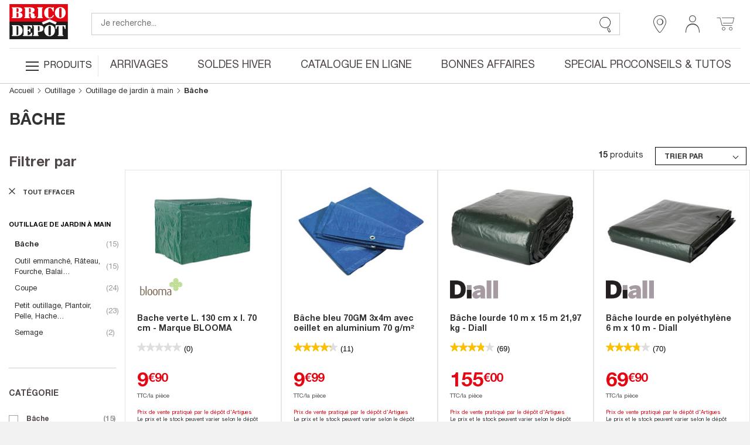

--- FILE ---
content_type: text/html;charset=UTF-8
request_url: https://www.bricodepot.fr/catalogue/outillage-quincaillerie/outillage/outillage-de-jardin-a-main/bache/;jsessionid=284D0C08FD74817E38ED306CBAC7EC03.node31
body_size: 68386
content:
<!DOCTYPE html> <html lang="fr"> <head><link rel="preconnect" href="https://www.googletagmanager.com"> <link rel="preconnect" href="https://display.ugc.bazaarvoice.com"> <link rel="preconnect" href="https://www.gstatic.com" crossorigin> <link rel="preconnect" href="https://analytics-static.ugc.bazaarvoice.com"> <link rel="preconnect" href="https://api.bazaarvoice.com"> <link rel="preconnect" href="https://network-eu.bazaarvoice.com"> <link rel="preconnect" href="https://www.google.com"> <link rel="preconnect" href="https://www.youtube.com"> <link rel="preconnect" href="https://assets.pinterest.com"> <link rel="preconnect" href="https://fonts.gstatic.com" crossorigin> <script>
frzCustomLazysizesConfig = {
loadMode: 1,
"lazyClass":"lazyfrz",
"autosizesClass":"lazyautosizes",
"srcAttr":"data-frz-src",
"srcsetAttr":"data-frz-srcset",
"sizesAttr":"data-frz-sizes",
"init":false,
"loadHidden":false}
</script> <script>
if(document.cookie.indexOf('event_mz153003') == -1 ) {
var frzCSSEvent = ' .bd-Event.bd-Event--hidden { visibility: visible !important; position: relative !important; bottom: 0 !important; transition: none !important; ';
var frzStyle = document.createElement('style');
var frzHead = document.head || document.getElementsByTagName('head')[0];
frzStyle.type = 'text/css';
if (frzStyle.styleSheet){
  frzStyle.styleSheet.cssText = frzCSSEvent;
} else {
  frzStyle.appendChild(document.createTextNode(frzCSSEvent));
}
frzHead .appendChild(frzStyle);
}
</script><style>.frz-img{height:auto;}</style><link rel="preload" as="image" fetchpriority="high" href="https://www.bricodepot.fr/fstrz/r/s/edgepic.fzcdn.net/8c81b980ca.svg" /> <meta charset="utf-8"> <link rel="stylesheet" href="/docroot/resources/bricodepot.css?release=9.49.0-130120261512" type="text/css"><style>.cls-1{fill:#1d1d1c;}.cls-2{fill:#e30613;}.cls-3{fill:#fff;}</style><style>.cls-1{fill:#1d1d1c;}.cls-2{fill:#e30613;}.cls-3{fill:#fff;}</style><script>fstrz=!0;;function frzRemoveDimensionsTag(img) {
        // don't verifyAspectRatio if the image is not loaded
        if (!img.classList.contains('lazyfrz')) {
          try {
            const renderedAspectRatio = img.width / img.height;
            const intrinsecAspectRatio = img.naturalWidth / img.naturalHeight;
            // in the case where the addition of width and height attribut change the aspect ratio
            if (
              100 *
                Math.abs((renderedAspectRatio - intrinsecAspectRatio) / ((renderedAspectRatio + intrinsecAspectRatio) / 2)) >
              5
            ) {
              img.removeAttribute('width');
              img.removeAttribute('height');
              img.classList.remove('frz-img');
            }
          } catch (err) {}
        }
      }
      document.addEventListener('lazyloaded', function (e) {
        frzRemoveDimensionsTag(e.target);
      });
      ;"use strict";window.FRZ_PAGE_TYPE="plp";
</script><script src="https://cdn.optimizely.com/js/6622220919767040.js"></script> <!-- Google Tag Manager --> <script type="text/javascript">
			var initialDLState = {
				page : {
					'type' : 'ProductListCategory',
					'nom_depot' : '00 - NATIONAL CATALOGUE WEBSITE',
					'num_depot' : '99999',
					'device' : 'Desktop',
					'error' : '',
					'environnement' : 'prod',
					'url' : '\/catalogue\/outillage-quincaillerie\/outillage\/outillage-de-jardin-a-main\/bache\/',
					'magasin' : '-',
					'devis' : 'Non',
					'test' : ''
				},
				user : {
					'id' : '6226670662',
					'user_status' : 'Déconnecté',
					'type_visiteur' : '',
					'compte' : 'Non',
					'carte' : '',
					'code_postal' : '',
					'genre' : '',
					'code_sap' : '',
					'user_situation' : '',
					'user_property_type' : '',
					'user_diy_level' : '',
					'optin_status_email' : '',
					'optin_status_sms' : '',
					'user total_purchase' : '',
					'user_last_purchase_date' : '',
					'user_first_purchase_date' : ''
				},
				shoppingCart : {
				  'currentCartId' : 'o2983341312',
				  'isCurrentCartEmpty' : 'true',
				  
						'montantTTC_transaction':'0.0',
						'mode_livraison' : 'Indisponible',
						
						'cart_products':[
							
						],
						'cart_products_count' : '0'
					
				},
			};
			initialDLState.categorypage = {
				'sous_categorie1':'OUTILLAGE & QUINCAILLERIE', 'sous_categorie2':'Outillage', 'univers':'Outillage de jardin \u00E0 main', 'categorie':'B\u00E2che', 
			};
			initialDLState.navigationPath = {
				'sous_categorie1':'OUTILLAGE & QUINCAILLERIE', 'sous_categorie2':'Outillage', 'univers':'Outillage de jardin \u00E0 main', 'categorie':'B\u00E2che', 
			};
		
			var dataLayerAnalytics = [initialDLState];
			tagmanager_event = function(event_name, event_data, concat_name_and_data = true) {
				var pushTodataLayerAnalytics = function(toPush) {
					window.dataLayerAnalytics.push(toPush);	
					
					
				}
				try {
					for (dataKey in event_data) {
						var eventParam = {};
						var eventParamKey = dataKey;
						if (concat_name_and_data) {
							eventParamKey = event_name + "_" + dataKey;
						}
						eventParam[eventParamKey] = event_data[dataKey];
						pushTodataLayerAnalytics(eventParam);
					}
					if(event_name) {
						pushTodataLayerAnalytics({
							event : event_name
						});
					}
				} catch (e) {
					console.log(e);
				}
			};
			
			if("GTM-NFN5FD" === "GTM-TD49SXG9") {
			  (function(w,d,s,l,i){w[l]=w[l]||[];w[l].push(
			      {'gtm.start': new Date().getTime(),event:'gtm.js'}
			      );var f=d.getElementsByTagName(s)[0],
			      j=d.createElement(s),dl=l!='dataLayer'?'&l='+l:'';j.async=true;j.src=
			      'https://dma.bricodepot.fr/gtm.js?id='+i+dl;f.parentNode.insertBefore(j,f);
			      })(window,document,'script','dataLayerAnalytics','GTM-TD49SXG9');
			} else {
			  (function(w, d, s, l, i) {
					w[l] = w[l] || [];
					w[l].push({
						'gtm.start' : new Date().getTime(),
						event : 'gtm.js'
					});
					var f = d.getElementsByTagName(s)[0], j = d.createElement(s), dl = l != 'dataLayer' ? '&l='
							+ l
							: '';
					j.async = true;
					j.src = '//www.googletagmanager.com/gtm.js?id=' + i + dl;
					f.parentNode.insertBefore(j, f);
				})(window, document, 'script', 'dataLayerAnalytics', 'GTM-NFN5FD');
			}
			
			if("GTM-WSTJZHB" === "GTM-TD49SXG9") {
			  (function(w,d,s,l,i){w[l]=w[l]||[];w[l].push(
			      {'gtm.start': new Date().getTime(),event:'gtm.js'}
			      );var f=d.getElementsByTagName(s)[0],
			      j=d.createElement(s),dl=l!='dataLayer'?'&l='+l:'';j.async=true;j.src=
			      'https://dma.bricodepot.fr/gtm.js?id='+i+dl;f.parentNode.insertBefore(j,f);
			      })(window,document,'script','dataLayerAnalytics','GTM-TD49SXG9');
			} else {
			  (function(w, d, s, l, i) {
					w[l] = w[l] || [];
					w[l].push({
						'gtm.start' : new Date().getTime(),
						event : 'gtm.js'
					});
					var f = d.getElementsByTagName(s)[0], j = d.createElement(s), dl = l != 'dataLayer' ? '&l='
							+ l
							: '';
					j.async = true;
					j.src = '//www.googletagmanager.com/gtm.js?id=' + i + dl;
					f.parentNode.insertBefore(j, f);
				})(window, document, 'script', 'dataLayerAnalytics', 'GTM-WSTJZHB');
			}
			
			if("GTM-TD49SXG9" === "GTM-TD49SXG9") {
			  (function(w,d,s,l,i){w[l]=w[l]||[];w[l].push(
			      {'gtm.start': new Date().getTime(),event:'gtm.js'}
			      );var f=d.getElementsByTagName(s)[0],
			      j=d.createElement(s),dl=l!='dataLayer'?'&l='+l:'';j.async=true;j.src=
			      'https://dma.bricodepot.fr/gtm.js?id='+i+dl;f.parentNode.insertBefore(j,f);
			      })(window,document,'script','dataLayerAnalytics','GTM-TD49SXG9');
			} else {
			  (function(w, d, s, l, i) {
					w[l] = w[l] || [];
					w[l].push({
						'gtm.start' : new Date().getTime(),
						event : 'gtm.js'
					});
					var f = d.getElementsByTagName(s)[0], j = d.createElement(s), dl = l != 'dataLayer' ? '&l='
							+ l
							: '';
					j.async = true;
					j.src = '//www.googletagmanager.com/gtm.js?id=' + i + dl;
					f.parentNode.insertBefore(j, f);
				})(window, document, 'script', 'dataLayerAnalytics', 'GTM-TD49SXG9');
			}
			
			
			window._uxa = window._uxa || [];
			window._uxa.push(["trackDynamicVariable", {key: 'node', value: "31"}]);
</script> <!-- End Google Tag Manager --> <!-- variable contenant des infos permettant de lancer des evenements datalayer au chargement de la page en utilisant Global/index.js --> <script type="text/javascript">
			window.gtm_on_load_list = {}
</script> <meta http-equiv="X-UA-Compatible" content="IE=edge"> <meta name="viewport" content="width=device-width, initial-scale=1.0, maximum-scale=1.0, user-scalable=no"> <title>Bâche - Brico Dépôt</title> <meta name="description" content="Stocks permanents et prix bas sur une sélection de Bâche. Retrait en drive en 2h ou livraison sur le lieu de votre choix. Enseigne élue meilleure chaîne de bricolage 2017-2018 !" /> <meta name="keywords" content="" /> <meta name="theme-color" content="#df2632"> <meta name="msapplication-navbutton-color" content="#df2632"> <meta name="apple-mobile-web-app-status-bar-style" content="#df2632"> <link rel="canonical" href="https://www.bricodepot.fr/catalogue/outillage-quincaillerie/outillage/outillage-de-jardin-a-main/bache/" /> <link rel="shortcut icon" href="/docroot/resources/favicon.ico" /> <script type="text/javascript" src="https://tag.search.sensefuel.live/tag/09df04e9-7882-457e-93d8-58640caf85c0/tagp.js"></script> <script src="/docroot/resources/monetize-footer.js"></script> <script id="globalPageResources" type="application/ld+json">
	    {
		  "siteContextPath" : "/",
          "homepageUri" : "/",
	      "currentPageUnsitedUri" : "/outillage-quincaillerie/outillage/outillage-de-jardin-a-main/bache/",
	      "currentPageUri" : "/catalogue/outillage-quincaillerie/outillage/outillage-de-jardin-a-main/bache/",
	      "pageNotFoundUri" : "/catalogue/error/pageinconnue/",
	      "sessionExpiredUri" : "/catalogue/error/sessionexpiree/",
	      "forbiddenUri" : "/catalogue/error/noaccess/",
	      "serverErrorUri" : "/catalogue/error/oups/",
		  "minicarFragmentUri" : "/catalogue/services/minicart/",
		  "cartCheckerServiceUri" : "/catalogue/services/shoppingcartchecker/",
		  "orderExpireTimeUri" : "/catalogue/services/orderexpiretime/",
          "orderExpireSeconds" : "2147483647",
          "warnBeforeExpirationSeconds" : "300",
		  "sameCategoryProductList" : "/catalogue/services/sameCategoryProductList/",
		  "saveCookiePreferences" : "/catalogue/services/saveCookiePreferences/",
          "gdprToken" : "",
          "latitude": "",
          "longitude": "",
          "geoLocByIpEnabled" : "false",
          "citrusAdImpressionReportUri" : "https://integration.kingfisher-france.citrusad.com/v1/resource/first-i/",
          "citrusAdClickReportUri" : "https://integration.kingfisher-france.citrusad.com/v1/resource/second-c/"
	    }
</script> <style>
li.jsbd-ProductView-item--typeImage {
display:block !important;
}
.bd-ProductCard-slider > .jsbd-kitchenSliderUl li:nth-child(n+2) img {
display:none;
}
.jsbd-HeadbandCarousel {
display:block;
}
.jsbd-HeadbandCarousel > .bd-HeadbandCarousel-slide:nth-child(n+2) {
display:none;
} 
.jsbd-ProductView > ul.jsbd-ProductView-list li:nth-child(n+2) {
    display: none !important;
}
@media (min-width: 770px) {
.bd-ProductView {
min-height: 500px;
}
}

.bd-Products {
min-height: 500px;
}

/* FIX CLS HP */ 
.jsbd-Home .bd-ProductsSlider {
    min-height: 400px;
}

/*Correctif MEP 01-03*/
/* CLS Bandeau HP */
@media screen and (max-width: 39.9375em) {
.bd-Bandeau--homeTop .bd-Bandeau-Image {
    aspect-ratio: 25/22;
    display: inline-block;
    width: 100%;
}
}
@media screen and (min-width: 39.9475em) {
.bd-Bandeau--homeTop .bd-Bandeau-Image {
    aspect-ratio: 960/211;
    display: inline-block;
    width: 100%;
}
}
/* CLS Bandeau Arrivage HP */
.bd-Home .bd-Arrivals-mainProduct-mobile .bd-Arrivals-mainProduct-image,.bd-Home .bd-Arrivals-mainProduct-mobile .bd-Arrivals-mainProduct-image img {
    aspect-ratio: 329/284;
    width: 100%;
}
.bd-Home .bd-Arrivals-container a {
    height: 100%;
    max-height: 35.5rem;
    max-width: 41.125rem;
    text-align: center;
    width: 100%;
}
/*Fix dimensions img*/
img.bd-Brands-slideLogoVisual, .owl-carousel .owl-item img {
    height: auto;
}

/* CLS PDP */ 
.bd-ProductPage .bd-ProductCard-FormBox[data-fstrz-fragment-id]:empty {
    min-height: 200px;
}
.bd-ProductPage .bd-Product-price[data-fstrz-fragment-id]:empty:before {
    content: 'X';
    font-size: 2.875rem;
    opacity: 0;
}
/* CLS PDP */ 
</style> <script>
if (navigator.userAgent.indexOf("Lighthouse") !== -1 || navigator.userAgent.indexOf("moto g power") !== -1) {window.fasterizeNs = {blockDeferJsStart: true}}
</script></head> <body class="jsbd-List  bd-NatCatalog" data-class="list" data-jsbd-session-expired-url="/catalogue/error/sessionexpiree/" data-page-uri="/outillage-quincaillerie/outillage/outillage-de-jardin-a-main/bache/" data-load-citrus-ad-j-s-module="true" data-frz-flags='{"lazyload":false,"unlazyload":true,"deferjs":false,"cssontop":true,"minifyhtml":true,"concatcss":true,"minifycss":true,"concatjs":true,"minifyjs":true,"early-hints":false,"unsharding":true,"responsive":false,"edge_speed":true,"edge_seo":true,"service_worker":false,"edge_rewriter":true,"speculation_rules":false,"lazyloadjs":false,"smart_inp":false}' data-frz-version="2" data-frz-target-key="page_caching_policies_3" data-frz-target-label="Category Pages"><img fetchpriority="high" alt="." width="1000" height="1000" style="pointer-events: none; position: absolute; top: 0; left: 0; width: 1000px; height: 1000px; max-width: 99vw; max-height: 99vh;"  src="https://www.bricodepot.fr/fstrz/r/s/edgepic.fzcdn.net/8c81b980ca.svg" /> <!-- Google Tag Manager (noscript) --> <noscript> <iframe src="//www.googletagmanager.com/ns.html?id=GTM-NFN5FD" height="0" width="0" style="display: none; visibility: hidden"></iframe> </noscript> <noscript> <iframe src="//www.googletagmanager.com/ns.html?id=GTM-WSTJZHB" height="0" width="0" style="display: none; visibility: hidden"></iframe> </noscript> <!-- End Google Tag Manager (noscript) --> <svg class="svg-icons " display="none" version="1.1" id="loader-cart" xmlns="http://www.w3.org/2000/svg" xmlns:xlink="http://www.w3.org/1999/xlink"> <defs> <g id="icon-loading"> <path fill="#000" d="M43.935,25.145c0-10.318-8.364-18.683-18.683-18.683c-10.318,0-18.683,8.365-18.683,18.683h4.068c0-8.071,6.543-14.615,14.615-14.615c8.072,0,14.615,6.543,14.615,14.615H43.935z" transform="rotate(194.981 25 25)"> <animateTransform attributeType="xml" attributeName="transform" type="rotate" from="0 25 25" to="360 25 25" dur="0.8s" repeatCount="indefinite"></animateTransform> </path> </g> </defs> </svg> <svg class="svg-logos" display="none" xmlns="http://www.w3.org/2000/svg"> <title>logo Brico Dépôt pour Desktop</title> <defs> <symbol id="logo-brico-depot-desktop" viewBox="0 0 201.15 176.43"> <g id="Calque_2" data-name="Calque 2"> <g id="Calque_1-2" data-name="Calque 1"> <polyline class="cls-1" points="124.54 91.6 0 91.6 0 152.86 201.12 152.86 201.12 91.6 152.09 91.6"/> <polygon class="cls-2" points="152.09 91.6 201.12 91.6 201.12 30.54 0 30.54 0 91.6 124.54 91.6 152.09 91.6"/> <polygon class="cls-3" points="158.52 101.51 138.07 92.58 115.85 101.51 111.42 94.28 138.01 83.11 162.95 94.28 158.52 101.51"/> <path class="cls-3" d="M193.57,60.42c0-9.42-5.44-18.67-17-19.25h0c-.73,0-2.72,0-2.72,0-11.56.63-17.44,10.07-17.44,19.55s5.87,19.07,17.4,19.55h2.72c11.26-.73,17-10.44,17-19.83M173.86,44A3.48,3.48,0,0,1,175,43.9a6.51,6.51,0,0,1,1.52.2c1.74.59,2.69,1.61,2.69,3.08v26.9a3.38,3.38,0,0,1-2.84,3.17,8.7,8.7,0,0,1-1.37.16,4.57,4.57,0,0,1-1.12-.16C171.35,76.34,171,75,171,73V47.34c0-1.38.66-2.55,2.84-3.3"/> <path class="cls-3" d="M148.58,53.78c-.66-3.6-4.2-9.15-8.54-9.74h-2.5c-2.67.59-3.67,2.55-3.5,5.27V72.74a4.7,4.7,0,0,0,3.45,4.5,6.73,6.73,0,0,0,1.33.13,3.63,3.63,0,0,0,1.27-.13c4.32-.93,8.17-3.64,9.33-7.5a1.68,1.68,0,0,1,1.67-1.22,2.21,2.21,0,0,1,.36,0,1.83,1.83,0,0,1,1.14,2.51c-1.67,5.1-7.38,9-12.55,9.19h-2.5c-12.22,0-17.93-9-18.09-19.09,0-9.92,5.85-19.51,18-20h2.72c3.27.33,5.93,1.95,7.74,1.95,1.33-.17,1.5-2,2.83-2A1.72,1.72,0,0,1,152.59,43V54.4c0,1.22-.65,2.09-1.5,2.09a2.76,2.76,0,0,1-2.51-2.71"/> <path class="cls-3" d="M33.84,60v-.17c6.71-.42,10.55-4.64,10.55-8.69,0-4.68-4.34-9.19-13.22-9.19H10.57c-1.83,0-3,.14-3,1.51,0,2,3.14.91,3.14,3V74.83c0,2.09-3.14,1-3.14,3,0,1.35,1.14,1.5,3,1.5H31.84c8.38.29,12.71-4.22,13.05-8.85.5-5.56-3-9.61-11-10.53M31.17,72.74c0,2.84-1.5,3.6-4.34,3.6h-2.5V61.48H27c1.82.15,4.18.27,4.18,4.33ZM26.83,58.46h-2.5V44.78h2.5c1.84.13,4.17,1.05,4.34,4.06v5.38c.16,3.64-2.34,4.06-4.34,4.23"/> <path class="cls-3" d="M115.17,43.42c0-1.07-.66-1.51-2-1.51H97.29c-1.05,0-2.21.63-2,1.67.33,2.09,3.37.46,3.2,3.47V74.66c-.16,2.26-3.2,1.09-3.2,3.18,0,.92,1.08,1.5,1.87,1.5h16c1.34,0,2-.72,2-1.5,0-2.27-3-.92-3.16-3.18V46.59c0-2.26,3-1,3.16-3.17"/> <path class="cls-3" d="M89.39,72.74c-1,0-1.34,1.17-2.35,1.34-.33,0-.49-.17-.49-.46V67.94c0-3.47-2.71-6.18-9.88-6.94v-.12c6.5-.92,10-5.67,10-9.85,0-5.59-5.42-9.62-16.92-9.12H52.57c-1.5,0-2.17.92-2,1.51.17,2.13,3,.75,3,3.17V74.66c0,2.42-2.83.92-3,3.18-.17,1,1,1.5,2,1.5H68.45c1.34-.16,1.84-.58,1.84-1.5.16-2-3-.92-3-3.18V62.78h2.5v0c2.88.17,3.38,2.72,3.38,4.39v6.43c.32,2,1.5,6.64,8.67,6.64,5.2,0,9.21-3.92,9.21-6a1.71,1.71,0,0,0-1.66-1.51M67.29,44.91h2.5c1.83.46,3.38,1.21,3.38,4v6.94c0,3.12-1,3.75-3.35,3.88H67.29Z"/> <path class="cls-3" d="M76.44,129.69a2.22,2.22,0,0,0-2,1.67,10.82,10.82,0,0,1-9,7H62.55V123.79l2.5,0c2.5.63,3.17,2.26,4,4.52.33,1.05,1,1.51,1.5,1.51a1.41,1.41,0,0,0,1.5-1.35V116.74c.17-1.67-.5-2.08-1.33-2.08-.34,0-.67.12-1,.12-1.17.62-.67,4.81-4.68,5.9h-2.5V107h2.68c5.72.82,9.5,4.77,9.5,7.22a1.47,1.47,0,0,0,1.51,1.34,1.32,1.32,0,0,0,1.5-1.34V103.93H47.6c-1,0-2,.63-2,1.38.16,2.68,3.38.42,3.22,3.77v27.69c0,2.26-3.22,1.08-3.22,3.35,0,.63.85,1.34,2,1.34H77.78V131.2a1.34,1.34,0,0,0-1.34-1.51"/> <path class="cls-3" d="M139.74,103.18H137c-11.52.67-17.37,10.11-17.37,19.59s5.88,19.15,17.44,19.61h2.51c11.4-.63,17.23-10.43,17.23-19.89s-5.46-18.78-17.09-19.31m2.7,33a3.4,3.4,0,0,1-2.84,3.19,9.68,9.68,0,0,1-1.39.09,4.52,4.52,0,0,1-1.12-.09c-2.5-.93-2.83-2.27-2.83-4.24V109.37c0-1.37.66-2.53,2.8-3.29a3.15,3.15,0,0,1,1.22-.17,4.5,4.5,0,0,1,1.35.17c1.81.59,2.81,1.63,2.81,3.13Z"/> <path class="cls-3" d="M101.31,103.94H83.22c-1.33,0-2.33.29-2.17,1.51.17,2,3,.92,3,3.18v27.85c.17,2.73-3.17,1.39-3.17,3.48,0,.75.67,1.51,2.17,1.51H99c1.2,0,2-.76,2-1.22,0-2.54-3-.87-3.17-3.6V127h2.83v0c9.87.22,16.24-3,16.41-10.85.16-7.41-4-12.06-15.77-12.22m2.37,16.11c0,1.89-.46,3.62-3,4L97.84,124V107h3.4c1.59.45,2.44,1.83,2.44,3.74Z"/> <path class="cls-3" d="M183,136.77V106.85h2.54c3,2.1,3.8,5.55,4.13,7.81a2.37,2.37,0,0,0,2.18,2.55,1.6,1.6,0,0,0,1.71-1.38v-11.9H158.71v11.9a1.79,1.79,0,0,0,1.84,1.38c.9,0,1.83-.76,2.17-2.43.34-4,2.49-7.18,4-8h2.52v29.94c0,2.43-3.17,1.11-3.17,3a1.82,1.82,0,0,0,2,1.68h16.28a1.63,1.63,0,0,0,1.66-1.68c0-1.93-2.84-.58-3-3"/> <path class="cls-3" d="M30.53,134.08c0,2.49-.94,4.08-3.28,4.34l-2.73,0V107h3.11c1.93.37,2.9,1.84,2.9,4.31Zm-.6-30L29,104a18.79,18.79,0,0,0-2-.1H10.58c-1.84,0-3,.14-3,1.51,0,2,3.15.92,3.15,3v28.48c0,2.1-3.15,1-3.15,3,0,1.36,1.14,1.5,3,1.5H27.25c12.08-.28,17.85-9.39,17.85-18.5,0-8.85-5.18-17.42-15.17-18.82"/> <polygon class="cls-1" points="0 160.86 3.09 160.86 3.09 173.66 8.57 173.66 8.57 176.19 0 176.19 0 160.86"/> <path class="cls-1" d="M11,165.23a3.5,3.5,0,0,1-.44,1.24,2.56,2.56,0,0,1-.87.86,3.17,3.17,0,0,1-1.41.42v-1.5a1.18,1.18,0,0,0,.84-.6,2.28,2.28,0,0,0,.28-1.1v-.34H8.27v-3.35H11.1v2.79a9.72,9.72,0,0,1-.11,1.58"/> <polygon class="cls-1" points="22.12 163.39 16.65 163.39 16.65 167 21.8 167 21.8 169.53 16.65 169.53 16.65 173.66 22.34 173.66 22.34 176.19 13.55 176.19 13.55 160.86 22.12 160.86 22.12 163.39"/> <path class="cls-1" d="M26.38,171.85a4.92,4.92,0,0,0,.08,1,1.79,1.79,0,0,0,.32.74,1.55,1.55,0,0,0,.64.47,2.42,2.42,0,0,0,1,.18,2,2,0,0,0,1.27-.47,1.71,1.71,0,0,0,.57-1.42,2.38,2.38,0,0,0-.14-.89,1.62,1.62,0,0,0-.46-.68,3.12,3.12,0,0,0-.85-.55,12.42,12.42,0,0,0-1.3-.5,10.69,10.69,0,0,1-1.78-.76,5,5,0,0,1-1.26-.95,3.6,3.6,0,0,1-.74-1.27,5.55,5.55,0,0,1-.23-1.66,4.32,4.32,0,0,1,1.26-3.4,5.13,5.13,0,0,1,3.49-1.11,7.48,7.48,0,0,1,1.89.22,4.09,4.09,0,0,1,1.51.73,3.54,3.54,0,0,1,1,1.29,4.64,4.64,0,0,1,.35,1.88v.43H30a3.08,3.08,0,0,0-.39-1.69,1.44,1.44,0,0,0-1.29-.59,2.17,2.17,0,0,0-.86.15,1.54,1.54,0,0,0-.55.4,1.31,1.31,0,0,0-.27.57,2.46,2.46,0,0,0-.08.67,2.21,2.21,0,0,0,.3,1.19,2.69,2.69,0,0,0,1.29.89l2.38,1a7.24,7.24,0,0,1,1.44.81,3.78,3.78,0,0,1,.89.9,2.9,2.9,0,0,1,.47,1.06,6.43,6.43,0,0,1,.12,1.29,4.19,4.19,0,0,1-1.4,3.53,6.2,6.2,0,0,1-3.92,1.11,5.13,5.13,0,0,1-3.75-1.14A4.45,4.45,0,0,1,23.28,172v-.63h3.1Z"/> <path class="cls-1" d="M37.52,171.85a4.88,4.88,0,0,0,.09,1,1.67,1.67,0,0,0,.32.74,1.58,1.58,0,0,0,.63.47,2.45,2.45,0,0,0,1,.18,2,2,0,0,0,1.28-.47,1.71,1.71,0,0,0,.57-1.42,2.6,2.6,0,0,0-.14-.89,1.71,1.71,0,0,0-.46-.68,3.12,3.12,0,0,0-.85-.55,12.42,12.42,0,0,0-1.3-.5,10.34,10.34,0,0,1-1.78-.76,5,5,0,0,1-1.26-.95,3.6,3.6,0,0,1-.74-1.27,5.24,5.24,0,0,1-.23-1.66,4.32,4.32,0,0,1,1.26-3.4,5.12,5.12,0,0,1,3.48-1.11,7.56,7.56,0,0,1,1.9.22,4.16,4.16,0,0,1,1.51.73,3.41,3.41,0,0,1,1,1.29,4.47,4.47,0,0,1,.36,1.88v.43h-3a3.18,3.18,0,0,0-.38-1.69,1.44,1.44,0,0,0-1.29-.59,2.17,2.17,0,0,0-.86.15,1.54,1.54,0,0,0-.55.4,1.45,1.45,0,0,0-.28.57,2.93,2.93,0,0,0-.07.67,2.21,2.21,0,0,0,.3,1.19,2.69,2.69,0,0,0,1.29.89l2.38,1a7.24,7.24,0,0,1,1.44.81,4,4,0,0,1,.89.9,2.88,2.88,0,0,1,.46,1.06,5.75,5.75,0,0,1,.13,1.29,4.22,4.22,0,0,1-1.4,3.53,6.2,6.2,0,0,1-3.92,1.11,5.13,5.13,0,0,1-3.75-1.14A4.45,4.45,0,0,1,34.43,172v-.63h3.09Z"/> <polygon class="cls-1" points="54.75 163.39 49.27 163.39 49.27 167 54.43 167 54.43 169.53 49.27 169.53 49.27 173.66 54.96 173.66 54.96 176.19 46.18 176.19 46.18 160.86 54.75 160.86 54.75 163.39"/> <polygon class="cls-1" points="63.81 171.36 63.85 171.36 63.85 160.86 66.69 160.86 66.69 176.19 63.17 176.19 59.39 165.45 59.34 165.45 59.34 176.19 56.51 176.19 56.51 160.86 60.08 160.86 63.81 171.36"/> <polygon class="cls-1" points="77.82 163.39 74.47 163.39 74.47 176.19 71.37 176.19 71.37 163.39 68.02 163.39 68.02 160.86 77.82 160.86 77.82 163.39"/> <rect class="cls-1" x="79.3" y="160.86" width="3.09" height="15.34"/> <polygon class="cls-1" points="93.26 163.39 87.78 163.39 87.78 167 92.94 167 92.94 169.53 87.78 169.53 87.78 173.66 93.47 173.66 93.47 176.19 84.69 176.19 84.69 160.86 93.26 160.86 93.26 163.39"/> <polygon class="cls-1" points="95.02 160.86 98.11 160.86 98.11 173.66 103.59 173.66 103.59 176.19 95.02 176.19 95.02 160.86"/> <polygon class="cls-1" points="118.69 163.39 113.21 163.39 113.21 167 118.37 167 118.37 169.53 113.21 169.53 113.21 173.66 118.91 173.66 118.91 176.19 110.12 176.19 110.12 160.86 118.69 160.86 118.69 163.39"/> <polygon class="cls-1" points="127.75 171.36 127.8 171.36 127.8 160.86 130.63 160.86 130.63 176.19 127.11 176.19 123.33 165.45 123.29 165.45 123.29 176.19 120.45 176.19 120.45 160.86 124.02 160.86 127.75 171.36"/> <path class="cls-1" d="M137.25,176.19a8.76,8.76,0,0,1,.2-1.89,7.17,7.17,0,0,1,.63-1.67,8.71,8.71,0,0,1,1-1.56,16,16,0,0,1,1.47-1.54l1.25-1.16a7,7,0,0,0,.82-.83,3.29,3.29,0,0,0,.48-.78,2.75,2.75,0,0,0,.23-.83,8.17,8.17,0,0,0,.05-1c0-1.27-.5-1.9-1.5-1.9a1.51,1.51,0,0,0-.91.24,1.49,1.49,0,0,0-.52.64,3.31,3.31,0,0,0-.24,1c0,.36,0,.74,0,1.14h-3v-.58a4.43,4.43,0,0,1,1.14-3.27A4.91,4.91,0,0,1,142,161a4.78,4.78,0,0,1,3.44,1.07,4.09,4.09,0,0,1,1.12,3.07,6.64,6.64,0,0,1-.13,1.37,5.23,5.23,0,0,1-.41,1.21,5.86,5.86,0,0,1-.73,1.13,11.29,11.29,0,0,1-1.09,1.12l-1.72,1.59a6.48,6.48,0,0,0-1.08,1.22,3.32,3.32,0,0,0-.49,1h5.73v2.4Z"/> <polygon class="cls-1" points="158.06 160.86 160.25 171.68 160.29 171.68 162.51 160.86 167.08 160.86 167.08 176.19 164.25 176.19 164.25 163.95 164.2 163.95 161.47 176.19 159.07 176.19 156.34 163.95 156.3 163.95 156.3 176.19 153.46 176.19 153.46 160.86 158.06 160.86"/> <path class="cls-1" d="M169.13,165.31a7.25,7.25,0,0,1,.71-2.52,4,4,0,0,1,1.58-1.64,6.8,6.8,0,0,1,5.54,0,4,4,0,0,1,1.58,1.64,7,7,0,0,1,.71,2.52,32.48,32.48,0,0,1,0,6.44,7,7,0,0,1-.71,2.51,3.78,3.78,0,0,1-1.58,1.61,7.13,7.13,0,0,1-5.54,0,3.78,3.78,0,0,1-1.58-1.61,7.26,7.26,0,0,1-.71-2.51,32.48,32.48,0,0,1,0-6.44m3,5.85a7.33,7.33,0,0,0,.3,1.76,2,2,0,0,0,.64,1,2.14,2.14,0,0,0,2.22,0,2,2,0,0,0,.64-1,7.33,7.33,0,0,0,.3-1.76c0-.73.08-1.6.08-2.63s0-1.91-.08-2.63a7.51,7.51,0,0,0-.3-1.76,1.92,1.92,0,0,0-.64-1,2.09,2.09,0,0,0-2.22,0,2,2,0,0,0-.64,1,7.51,7.51,0,0,0-.3,1.76c0,.72-.07,1.59-.07,2.63s0,1.9.07,2.63"/> <polygon class="cls-1" points="190.21 163.39 186.86 163.39 186.86 176.19 183.77 176.19 183.77 163.39 180.42 163.39 180.42 160.86 190.21 160.86 190.21 163.39"/> <path class="cls-1" d="M194,171.85a4.92,4.92,0,0,0,.08,1,1.68,1.68,0,0,0,.33.74,1.52,1.52,0,0,0,.63.47,2.42,2.42,0,0,0,1,.18,2,2,0,0,0,1.28-.47,1.71,1.71,0,0,0,.57-1.42,2.6,2.6,0,0,0-.14-.89,1.74,1.74,0,0,0-.47-.68,3.06,3.06,0,0,0-.84-.55,13.36,13.36,0,0,0-1.3-.5,10.47,10.47,0,0,1-1.79-.76,4.73,4.73,0,0,1-1.25-.95,3.32,3.32,0,0,1-.74-1.27,5.23,5.23,0,0,1-.24-1.66,4.29,4.29,0,0,1,1.27-3.4,5.08,5.08,0,0,1,3.48-1.11,7.62,7.62,0,0,1,1.9.22,4,4,0,0,1,1.5.73,3.54,3.54,0,0,1,1,1.29,4.64,4.64,0,0,1,.35,1.88v.43h-3a3.08,3.08,0,0,0-.39-1.69,1.44,1.44,0,0,0-1.29-.59,2.17,2.17,0,0,0-.86.15,1.5,1.5,0,0,0-.54.4,1.33,1.33,0,0,0-.28.57,2.93,2.93,0,0,0-.08.67,2.21,2.21,0,0,0,.3,1.19,2.69,2.69,0,0,0,1.29.89l2.39,1a7.86,7.86,0,0,1,1.44.81,4.2,4.2,0,0,1,.89.9,3.05,3.05,0,0,1,.46,1.06,6.4,6.4,0,0,1,.13,1.29,4.2,4.2,0,0,1-1.41,3.53,6.18,6.18,0,0,1-3.92,1.11,5.13,5.13,0,0,1-3.75-1.14,4.45,4.45,0,0,1-1.13-3.26v-.63H194Z"/> <polygon class="cls-1" points="0.05 4.65 3.65 4.65 3.65 19.56 10.03 19.56 10.03 22.51 0.05 22.51 0.05 4.65"/> <path class="cls-1" d="M19.56,4.65l4.73,17.86H20.54l-.83-3.77H15l-.82,3.77H10.38L15.11,4.65Zm-.47,11.13-1.73-8h-.05l-1.72,8Z"/> <path class="cls-1" d="M39.63,22.51a8.78,8.78,0,0,1-2.38.28A6.86,6.86,0,0,1,34,22.14a4.45,4.45,0,0,1-1.84-1.88,8.27,8.27,0,0,1-.82-2.92,33.36,33.36,0,0,1-.19-3.76,33.37,33.37,0,0,1,.19-3.74,8.33,8.33,0,0,1,.82-2.94A4.7,4.7,0,0,1,34,5a6.48,6.48,0,0,1,3.23-.69A6.48,6.48,0,0,1,40.48,5,4.61,4.61,0,0,1,42.31,6.9a8.12,8.12,0,0,1,.83,2.94,33.37,33.37,0,0,1,.19,3.74,32.15,32.15,0,0,1-.25,4.13A7.13,7.13,0,0,1,42,20.84l1.93,1.87-2.13,1.93Zm-4.77-5.86a8.4,8.4,0,0,0,.35,2.05A2.36,2.36,0,0,0,36,19.85a2.49,2.49,0,0,0,2.58,0,2.36,2.36,0,0,0,.75-1.15,8.91,8.91,0,0,0,.35-2.05c.06-.84.09-1.87.09-3.07s0-2.21-.09-3.05a9,9,0,0,0-.35-2,2.35,2.35,0,0,0-.75-1.16,2.43,2.43,0,0,0-2.58,0,2.35,2.35,0,0,0-.75,1.16,8.49,8.49,0,0,0-.35,2c-.06.84-.09,1.85-.09,3.05s0,2.23.09,3.07"/> <path class="cls-1" d="M48.83,17.11a7.94,7.94,0,0,0,.09,1.24,3,3,0,0,0,.32,1,1.65,1.65,0,0,0,.66.65,2,2,0,0,0,1,.24A2,2,0,0,0,52,20a1.67,1.67,0,0,0,.64-.65,2.78,2.78,0,0,0,.33-1A9.46,9.46,0,0,0,53,17.11V4.65h3.61V17.11a7.13,7.13,0,0,1-.48,2.81,4.48,4.48,0,0,1-1.28,1.77,4.33,4.33,0,0,1-1.82.87,9.93,9.93,0,0,1-2.13.23,11.29,11.29,0,0,1-2.12-.2A4.34,4.34,0,0,1,47,21.78,4.25,4.25,0,0,1,45.7,20a7.77,7.77,0,0,1-.47-2.93V4.65h3.6Z"/> <path class="cls-1" d="M66.84,4.65l4.73,17.86H67.82L67,18.74H62.24l-.83,3.77H57.66L62.39,4.65Zm-.47,11.13-1.73-8h0l-1.73,8Z"/> <polygon class="cls-1" points="72.82 4.65 76.42 4.65 76.42 19.56 82.8 19.56 82.8 22.51 72.82 22.51 72.82 4.65"/> <rect class="cls-1" x="84.58" y="4.65" width="3.6" height="17.86"/> <polygon class="cls-1" points="101.31 7.6 97.41 7.6 97.41 22.51 93.81 22.51 93.81 7.6 89.91 7.6 89.91 4.65 101.31 4.65 101.31 7.6"/> <path class="cls-1" d="M112.84,7.6h-6.38v4.21h6v2.95h-6v4.8h6.63v3H102.86V4.65h10ZM111.12,0l-2.45,3.6h-2.35L107.67,0Z"/> <path class="cls-1" d="M119,22.23a10.91,10.91,0,0,1-.13,1.75,4,4,0,0,1-.51,1.44,3,3,0,0,1-1,1,3.82,3.82,0,0,1-1.62.49V25.16a1.37,1.37,0,0,0,1-.7A2.56,2.56,0,0,0,117,23.2v-.32h-1.29V19H119Z"/> <polygon class="cls-1" points="126 4.65 129.6 4.65 129.6 19.56 135.98 19.56 135.98 22.51 126 22.51 126 4.65"/> <polygon class="cls-1" points="147.56 7.6 141.19 7.6 141.19 11.81 147.19 11.81 147.19 14.76 141.19 14.76 141.19 19.56 147.81 19.56 147.81 22.51 137.59 22.51 137.59 4.65 147.56 4.65 147.56 7.6"/> <path class="cls-1" d="M161.92,4.65a5.21,5.21,0,0,1,2.32.47,4.24,4.24,0,0,1,1.51,1.21A4.86,4.86,0,0,1,166.58,8a8.12,8.12,0,0,1,.25,2,6.31,6.31,0,0,1-.42,2.4,4.3,4.3,0,0,1-1.15,1.67,4.78,4.78,0,0,1-1.79,1,7.7,7.7,0,0,1-2.32.32h-1.93v7.13h-3.6V4.65Zm-1.1,8.08a2.35,2.35,0,0,0,1.74-.65,2.73,2.73,0,0,0,.66-2A3.17,3.17,0,0,0,162.65,8a2.36,2.36,0,0,0-1.93-.71h-1.5v5.43Z"/> <path class="cls-1" d="M175.26,4.65a5,5,0,0,1,3.5,1.14A4.49,4.49,0,0,1,180,9.26a5.34,5.34,0,0,1-.73,2.94A3.38,3.38,0,0,1,177,13.66v.05a3.26,3.26,0,0,1,2,.87,3.77,3.77,0,0,1,.77,2.18c0,.33.06.7.08,1.09s0,.83,0,1.31c0,.95.08,1.68.15,2.18a1.39,1.39,0,0,0,.65,1v.15h-3.9a1.83,1.83,0,0,1-.35-.86,8,8,0,0,1-.1-1l-.1-3.43a2.84,2.84,0,0,0-.53-1.65,1.92,1.92,0,0,0-1.6-.6h-1.92v7.55H168.6V4.65Zm-1.55,7.81a3,3,0,0,0,2-.62,2.62,2.62,0,0,0,.7-2.06,2.2,2.2,0,0,0-2.5-2.48h-1.7v5.16Z"/> <rect class="cls-1" x="182.69" y="4.65" width="3.6" height="17.86"/> <polygon class="cls-1" points="192.19 4.65 194.49 10.43 196.77 4.65 200.7 4.65 196.54 13.48 201 22.51 196.94 22.51 194.37 16.46 191.81 22.51 187.86 22.51 192.32 13.48 188.21 4.65 192.19 4.65"/> </g> </g> </symbol> </defs> </svg> <svg class="svg-logos" display="none" xmlns="http://www.w3.org/2000/svg"> <title>logo Brico Dépôt pour Mobile</title> <defs> <symbol id="logo-brico-depot-mobile" viewBox="0 0 201.12 122.32" > <g id="Calque_2" data-name="Calque 2"> <g id="Calque_1-2" data-name="Calque 1"> <polyline class="cls-1" points="124.54 61.05 0 61.05 0 122.32 201.12 122.32 201.12 61.05 152.09 61.05"/> <polygon class="cls-2" points="152.09 61.05 201.12 61.05 201.12 0 0 0 0 61.05 124.54 61.05 152.09 61.05"/> <polygon class="cls-3" points="158.52 70.96 138.07 62.03 115.85 70.96 111.42 63.74 138.01 52.57 162.95 63.74 158.52 70.96"/> <path class="cls-3" d="M193.57,29.88c0-9.42-5.44-18.67-17-19.25h0c-.73,0-2.72,0-2.72,0-11.56.64-17.44,10.07-17.44,19.56s5.87,19.07,17.4,19.55h2.72c11.26-.73,17-10.45,17-19.83M173.86,13.5a3.27,3.27,0,0,1,1.12-.15,6.51,6.51,0,0,1,1.52.2c1.74.6,2.69,1.62,2.69,3.08V43.54a3.38,3.38,0,0,1-2.84,3.17,9.25,9.25,0,0,1-1.37.15,4.85,4.85,0,0,1-1.12-.15c-2.51-.92-2.84-2.25-2.84-4.22V16.8c0-1.38.66-2.55,2.84-3.3"/> <path class="cls-3" d="M148.58,23.23c-.66-3.59-4.2-9.15-8.54-9.73h-2.5c-2.67.58-3.67,2.55-3.5,5.27V42.2a4.71,4.71,0,0,0,3.45,4.5,7.45,7.45,0,0,0,1.33.12,3.85,3.85,0,0,0,1.27-.12c4.32-.93,8.17-3.64,9.33-7.51A1.67,1.67,0,0,1,151.09,38a2.21,2.21,0,0,1,.36,0,1.83,1.83,0,0,1,1.14,2.51c-1.67,5.1-7.38,9-12.55,9.19h-2.5c-12.22,0-17.93-9-18.09-19.09,0-9.93,5.85-19.51,18-20h2.72c3.27.33,5.93,1.95,7.74,1.95,1.33-.17,1.5-2,2.83-2a1.72,1.72,0,0,1,1.84,1.79V23.86c0,1.22-.65,2.09-1.5,2.09a2.77,2.77,0,0,1-2.51-2.72"/> <path class="cls-3" d="M33.84,29.42v-.17c6.71-.42,10.55-4.64,10.55-8.69,0-4.68-4.34-9.19-13.22-9.19H10.57c-1.83,0-3,.14-3,1.5,0,2,3.14.92,3.14,3V44.29c0,2.09-3.14,1-3.14,3,0,1.36,1.14,1.51,3,1.51H31.84c8.38.29,12.71-4.22,13.05-8.86.5-5.55-3-9.61-11-10.52M31.17,42.2c0,2.84-1.5,3.59-4.34,3.59h-2.5V30.93H27c1.82.16,4.18.28,4.18,4.34ZM26.83,27.91h-2.5V14.24h2.5c1.84.13,4.17,1.05,4.34,4.06v5.38c.16,3.64-2.34,4-4.34,4.22"/> <path class="cls-3" d="M115.17,12.87c0-1.06-.66-1.5-2-1.5H97.29c-1.05,0-2.21.63-2,1.67.33,2.09,3.37.46,3.2,3.46V44.12c-.16,2.26-3.2,1.09-3.2,3.18,0,.91,1.08,1.5,1.87,1.5h16c1.34,0,2-.72,2-1.5,0-2.27-3-.92-3.16-3.18V16.05c0-2.26,3-1.05,3.16-3.18"/> <path class="cls-3" d="M89.39,42.2c-1,0-1.34,1.17-2.35,1.34-.33,0-.49-.17-.49-.46V37.4c0-3.47-2.71-6.19-9.88-6.94v-.13c6.5-.91,10-5.66,10-9.84,0-5.6-5.42-9.62-16.92-9.12H52.57c-1.5,0-2.17.92-2,1.5.17,2.13,3,.75,3,3.18V44.12c0,2.42-2.83.92-3,3.18-.17,1,1,1.5,2,1.5H68.45c1.34-.17,1.84-.59,1.84-1.5.16-2-3-.92-3-3.18V32.24h2.5v0c2.88.16,3.38,2.71,3.38,4.38v6.44c.32,2,1.5,6.64,8.67,6.64,5.2,0,9.21-3.93,9.21-6a1.71,1.71,0,0,0-1.66-1.5M67.29,14.37h2.5c1.83.45,3.38,1.21,3.38,4v7c0,3.11-1,3.75-3.35,3.87H67.29Z"/> <path class="cls-3" d="M76.44,99.15a2.22,2.22,0,0,0-2,1.67,10.84,10.84,0,0,1-9,7H62.55V93.24l2.5,0c2.5.64,3.17,2.26,4,4.53.33,1,1,1.5,1.5,1.5A1.41,1.41,0,0,0,72.06,98V86.2c.17-1.67-.5-2.09-1.33-2.09-.34,0-.67.12-1,.12-1.17.63-.67,4.82-4.68,5.91h-2.5V76.43h2.68c5.72.82,9.5,4.76,9.5,7.22A1.47,1.47,0,0,0,76.24,85a1.32,1.32,0,0,0,1.5-1.34V73.39H47.6c-1,0-2,.62-2,1.38.16,2.68,3.38.42,3.22,3.77v27.69c0,2.26-3.22,1.08-3.22,3.34,0,.63.85,1.34,2,1.34H77.78V100.66a1.34,1.34,0,0,0-1.34-1.51"/> <path class="cls-3" d="M139.74,72.64H137c-11.52.67-17.37,10.11-17.37,19.59s5.88,19.14,17.44,19.61h2.51c11.4-.63,17.23-10.43,17.23-19.9s-5.46-18.77-17.09-19.3m2.7,33a3.39,3.39,0,0,1-2.84,3.18,8.73,8.73,0,0,1-1.39.1,4.09,4.09,0,0,1-1.12-.1c-2.5-.92-2.83-2.26-2.83-4.23V78.83c0-1.37.66-2.54,2.8-3.3a3.33,3.33,0,0,1,1.22-.16,4.76,4.76,0,0,1,1.35.16c1.81.59,2.81,1.63,2.81,3.14Z"/> <path class="cls-3" d="M101.31,73.39H83.22c-1.33,0-2.33.29-2.17,1.5.17,2,3,.92,3,3.19v27.85c.17,2.73-3.17,1.38-3.17,3.48,0,.75.67,1.5,2.17,1.5H99c1.2,0,2-.75,2-1.21,0-2.54-3-.88-3.17-3.6V96.49h2.83v0c9.87.21,16.24-3,16.41-10.86.16-7.4-4-12-15.77-12.22m2.37,16.12c0,1.89-.46,3.62-3,4l-2.83-.08v-17h3.4c1.59.44,2.44,1.82,2.44,3.74Z"/> <path class="cls-3" d="M183,106.23V76.31h2.54c3,2.1,3.8,5.55,4.13,7.8a2.37,2.37,0,0,0,2.18,2.56,1.6,1.6,0,0,0,1.71-1.38V73.39H158.71v11.9a1.79,1.79,0,0,0,1.84,1.38c.9,0,1.83-.76,2.17-2.44.34-4,2.49-7.18,4-7.94h2.52v29.94c0,2.43-3.17,1.11-3.17,3a1.82,1.82,0,0,0,2,1.67h16.28a1.62,1.62,0,0,0,1.66-1.67c0-1.93-2.84-.58-3-3"/> <path class="cls-3" d="M30.53,103.54c0,2.48-.94,4.08-3.28,4.33l-2.73,0V76.48h3.11c1.93.38,2.9,1.84,2.9,4.32Zm-.6-29.95L29,73.48q-1-.09-2-.09H10.58c-1.84,0-3,.14-3,1.51,0,2,3.15.91,3.15,3v28.48c0,2.1-3.15,1-3.15,3,0,1.36,1.14,1.51,3,1.51H27.25c12.08-.27,17.85-9.38,17.85-18.5,0-8.85-5.18-17.42-15.17-18.81"/> </g> </g> </symbol> </defs> </svg> <header class="bd-Header jsbd-Header" data-syte-enable="false" data-old-vms-syte-enable=""> <div class="bd-maxWidthContentWrapper"> <div class="bd-Container-content bd-Header-content"> <div class="bd-Header-container"> <div class="bd-Container-left bd-Container-left--header"> <div class=" bd-HeaderMenu-buttonContainer"> <button class="r-minM--hidden bd-HeaderMenu-button jsbd-HeaderMenu-button jsbd-gtm-toggleMenu" type="button"> <span class="bd-HeaderMenu-buttonIcon"></span><span class="bd-HeaderMenu-buttonLabel">Menu</span> </button> </div> <div class="bd-Header-logo jsbd-gtm-goHomePage"> <a href="/"> <svg width="100" height="60.606" class="bd-Header-logo-preHome--desktop" role="img" aria-label="[logo Brico Dépôt pour Desktop]"> <use xmlns:xlink="http://www.w3.org/1999/xlink" xlink:href="#logo-brico-depot-mobile" /> </svg> <svg width="58" height="35.151" class="bd-Header-logo-preHome--mobile" role="img" aria-label="[logo Brico Dépôt pour Mobile]"> <use xmlns:xlink="http://www.w3.org/1999/xlink" xlink:href="#logo-brico-depot-mobile" /> </svg> </a> </div> </div> <div class="bd-Header-rightCont"> <div class="bd-Header-nav"> <nav class="bd-Header-links"> <div class="bd-Header-link bd-Header-link--store jsbd-HeaderLayer" data-mobile-targetUrl="/catalogue/depot/"> <div class="r-flex-row-center jsbd-gtm-toggleDepositMenu" data-mobile-href="/catalogue/depot/"> <i class="bd-Header-linkIcon bd-Icon bd-Icon--pin"></i> <div class="r-maxM--hidden-important bd-Header-linkText-txt"> <div class='bd-Header-linkDeposit'></div> </div> </div> <div class="bd-Header-layer bd-Header-layer--deposit--default"> <div class="bd-HeaderLayer-content"> <span class="bd-Header-layer-top"><span class="bd-Header-layer-title">Aucun dépôt sélectionné</span></span> <div class="bd-HeaderLayer-seeAllAdvice-actions r-Grid"> <a class="bd-HeaderLayer-link--arrowed bd-Link bd-Link--arrow jsbd-gtm-changeDepositHeader" href="/catalogue/depot/"><i class="bd-Icon bd-Icon--arrowRight bd-Link-arrowIcon"></i>Choisir un dépôt</a> </div> </div> </div> </div> <div class="bd-Header-link jsbd-HeaderLayer bd-Header-link--account jsbd-HeaderLayer-login" data-desktop-targetUrl="/catalogue/outillage-quincaillerie/outillage/outillage-de-jardin-a-main/bache/" data-mobile-targetUrl="/catalogue/account/login/?targetUrl=/catalogue/outillage-quincaillerie/outillage/outillage-de-jardin-a-main/bache/" data-mobile-targetUrlNoRedirect=""> <div class="r-flex-row-center jsbd-gtm-toggleAccountMenu" data-mobile-href="/catalogue/account/login/?targetUrl=/catalogue/outillage-quincaillerie/outillage/outillage-de-jardin-a-main/bache/"> <i class="bd-Header-linkIcon bd-Icon bd-Icon--user"></i> <div class="bd-Header-linkText-txt bd-Header-linkText-txt--profile jsbd-Header-Profile" data-cs-mask=""> </div> </div> <div class="bd-Header-layer bd-Header-layer--account bd-Header-layer--offline jsbd-login"> <div class="bd-HeaderLayer-content--online"> <ul class="bd-HeaderLayer-list"> <li class="bd-HeaderLayer-item"><a class="bd-HeaderLayer-link" href="/catalogue/account/orders/">Mes achats</a></li> <li class="bd-HeaderLayer-item"><a class="bd-HeaderLayer-link" href="/catalogue/account/wishlist/lists/">Mes listes de courses</a></li> <li class="bd-HeaderLayer-item"><a class="bd-HeaderLayer-link" href="/catalogue/account/dashboard/">Gérer mon compte</a></li> <li class="bd-HeaderLayer-item bd-HeaderLayer-item--card"><a class="bd-HeaderLayer-link" href="/catalogue/account/card/">Ma carte brico dépôt</a> <span class="bd-HeaderLayer-itemCard lazyload bd-Header-layer-hidden-without-card" data-background="/docroot/resources/images/customercard/brico-card-50x38.png">1H de location de <br />camionnette gratuite </span></li> </ul> <div class="bd-Header-layer--card-arguments bd-Header-layer-hidden-with-card lazyload" data-background="/docroot/resources/images/customercard/carte_bd.svg"> <div class="bd-CardArguments"> <div class="bd-CardList-title"><span class="bd-Strong">100% Gratuite,</span> la carte Brico Dépôt facilite vos travaux</div> <ul class="bd-CardList"> <li class="bd-CardList-item"><i class="bd-Icon bd-Icon--checkCurve bd-ChooseDeposit-footer-tableList-icon"></i><span class="bd-Strong">3 mois</span> pour retourner la marchandise sans ticket de caisse </li> <li class="bd-CardList-item"><i class="bd-Icon bd-Icon--checkCurve bd-ChooseDeposit-footer-tableList-icon"></i><span class="bd-Strong">1h de location</span> de camionnette offerte dès 350€ d'achat </li> <li class="bd-CardList-item"><i class="bd-Icon bd-Icon--checkCurve bd-ChooseDeposit-footer-tableList-icon"></i><span class="bd-Strong">Plus de rapidité en caisse</span> grâce à l’édition simplifiée de vos factures </li> <li class="bd-CardList-item"><i class="bd-Icon bd-Icon--checkCurve bd-ChooseDeposit-footer-tableList-icon"></i><span class="bd-Strong">L'ensemble de mes factures</span> accessibles depuis mon compte </li> </ul> </div></div> <div class="bd-Header-layer--center bd-Header-layer-hidden-with-card"> <a class="bd-Button bd-Button--red" href="/catalogue/account/card/create/">Je crée ma carte</a> </div> <div class="bd-HeaderLayer-seeAllAdvice"> <form id="header-logOut-form" action="/catalogue/outillage-quincaillerie/outillage/outillage-de-jardin-a-main/bache/?_DARGS=/refonte2017/templates/shared/productlist/withResultFragment.jsp" method="POST"><div style="display:none"><input name="_dyncharset" value="UTF-8" type="hidden"/> </div><div style="display:none"><input name="_dynSessConf" value="7710091248082948398" type="hidden"/> </div><input name="/atg/userprofiling/ProfileFormHandler.logoutErrorURL" value="/catalogue/outillage-quincaillerie/outillage/outillage-de-jardin-a-main/bache/" type="hidden"/><input name="_D:/atg/userprofiling/ProfileFormHandler.logoutErrorURL" value=" " type="hidden"/><input name="/atg/userprofiling/ProfileFormHandler.logoutSuccessURL" value="/catalogue/outillage-quincaillerie/outillage/outillage-de-jardin-a-main/bache/" type="hidden"/><input name="_D:/atg/userprofiling/ProfileFormHandler.logoutSuccessURL" value=" " type="hidden"/><input name="/atg/userprofiling/ProfileFormHandler.logout" value=" " type="hidden"/><input name="_D:/atg/userprofiling/ProfileFormHandler.logout" value=" " type="hidden"/><a class="bd-Button bd-HeaderLayer-linkButton" href="#" data-submit-form-id="header-logOut-form">déconnexion</a> <div style="display:none"><input name="_DARGS" value="/refonte2017/templates/shared/productlist/withResultFragment.jsp" type="hidden"/> </div></form></div> </div> <div class="bd-HeaderLayer-content--offline"> <div class="bd-HeaderLayer-offlineOptions" > <form name="loginFormName" action="/catalogue/account/login/?_DARGS=/refonte2017/templates/shared/productlist/withResultFragment.jsp.loginForm" class="bd-LoginForm jsbd-LoginForm bd-LoginForm--HeaderLayer" method="post"><div style="display:none"><input name="_dyncharset" value="UTF-8" type="hidden"/> </div><div style="display:none"><input name="_dynSessConf" value="7710091248082948398" type="hidden"/> </div><input type="hidden" name="atg.formHandlerUseForwards" value="true" /> <div class="bd-LoginForm-offlineOption bd-LoginForm-login"> <p class="bd-LoginForm-login-title">Vous avez déjà un compte ?</p> <p class="bd-LoginForm-login-subtitle">Connectez-vous...</p> <p class="bd-LoginForm-login-error bd-LoginForm-login-error--header">L'adresse e-mail ou le mot de passe que vous avez entré n'est pas valide</p> <p class="bd-LoginForm-sessionExpiredMessage jsbd-LoginForm-sessionExpiredMessage">Votre session a expiré, merci de vous reconnecter.</p> <p class="bd-LoginForm-captcha-error bd-LoginForm-login-error--header"></p> <input id="username-HeaderLayer" data-cs-mask="" maxlength="241" placeholder="Adresse e-mail" name="/atg/userprofiling/ProfileFormHandler.value.login" value="" class="bd-LoginForm-login-input" type="email"/><input name="_D:/atg/userprofiling/ProfileFormHandler.value.login" value=" " type="hidden"/><div class="jsbd-Password bd-LoginForm-password-container"> <input id="password-HeaderLayer" data-cs-mask="" maxlength="" placeholder="Mot de passe" name="/atg/userprofiling/ProfileFormHandler.value.password" value="" class="bd-LoginForm-login-input" type="password" autocomplete="off"/><input name="_D:/atg/userprofiling/ProfileFormHandler.value.password" value=" " type="hidden"/><span class="bd-LoginForm-Login-eye jsbd-toggle-password" data-target="password-HeaderLayer"> <i class="bd-Icon--oeil bd-Icon bd-Icon--oeil-color"></i> </span> </div> <div class="r-Grid bd-LoginForm-login-preferences"> <div class="r-Grid-cell r-all--1of2 r-maxS--1of1"> <input id="loginForm-checkHeaderLayer" name="/atg/userprofiling/ProfileFormHandler.value.autoLogin" value="true" class="bd-LoginForm-sectionInput bd-Checkbox-input" type="checkbox"/><input name="_D:/atg/userprofiling/ProfileFormHandler.value.autoLogin" value=" " type="hidden"/><label class="bd-LoginForm-sectionLabel bd-Checkbox-label" for="loginForm-checkHeaderLayer"> <i class="bd-Checkbox-icon bd-LoginForm-Checkbox-icon bd-Icon bd-Icon--check"></i> <span class="bd-FiltersList-sectionText bd-LoginForm-login-rememberme">Se souvenir de moi</span> </label> </div> <div class="r-Grid-cell r-all--1of2 r-maxS--1of1 bd-LoginForm-login-lostpassword"> <a class="bd-LoginForm-login-lostpassword-link jsbd-popin" href="#PopinLostPassword">Mot de passe oublié</a> </div> </div> <input name="/atg/userprofiling/ProfileFormHandler.login" value="" type="hidden"/><input name="_D:/atg/userprofiling/ProfileFormHandler.login" value=" " type="hidden"/><button class="bd-Button bd-ButtonPrimary jsbd-LoginForm-login-submit bd-LoginForm--disabled" id="popinLoginUsingReCaptcha" type="submit" data-sitekey="6LcrAgIlAAAAAIRm-SRdqQ2O0RJbgFAV6dyhoU07" disabled > <svg class="bd-LoginForm-loading jsbd-LoginForm-login-Button-loading" version="1.1" xmlns="http://www.w3.org/2000/svg" xmlns:xlink="http://www.w3.org/1999/xlink" x="0px" y="0px" width="18px" height="18px" viewBox="0 0 50 50" style="enable-background: new 0 0 50 50;" xml:space="preserve"> <use xlink:href="#icon-loading"></use> </svg> Se connecter</button> <p class="bd-LoginForm-login-reCaptchaPolicies"> This site is protected by reCAPTCHA and the Google <a href="https://policies.google.com/privacy">Privacy Policy</a> and <a href="https://policies.google.com/terms">Terms of Service</a> apply. </p> </div> <div style="display:none"><input name="_DARGS" value="/refonte2017/templates/shared/productlist/withResultFragment.jsp.loginForm" type="hidden"/> </div></form><div class="bd-HeaderLayer-offlineOption bd-HeaderLayer-registration"> <p class="bd-HeaderLayer-login-title">Pas encore inscrit ?</p> <p class="bd-HeaderLayer-registration-subtitle">Créez votre compte rapidement !</p> <ul class="bd-HeaderLayer-registration-features"> <li class="bd-HeaderLayer-registration-feature"><i class="bd-Icon bd-Icon--check"></i><span>Accédez à vos recherches récentes</span></li> <li class="bd-HeaderLayer-registration-feature"><i class="bd-Icon bd-Icon--check"></i><span>Retrouvez vos commandes</span></li> <li class="bd-HeaderLayer-registration-feature"><i class="bd-Icon bd-Icon--check"></i><span>Créez et gérez votre liste de courses</span></li> </ul> <button class="bd-Button bd-ButtonPrimary jsbd-gtm-createAccount jsbd-AccountCreation-button" data-url="/catalogue/account/create/">Créer un compte</button> </div> </div> <div class="r-Grid-cell r-all--1of1"> <div class="bd-HeaderLayer-actions"> <div class="bd-HeaderLayer-card"> <img class="bd-HeaderLayer-cardMedia" alt="#" src="/docroot/resources/images/customercard/carte_bd.svg"> <p class="bd-HeaderLayer-cardOffer"> <span class="bd-HeaderLayer-cardOfferTitle">La carte Brico Dépôt</span><span class="bd-HeaderLayer-cardOfferDesc">Profitez gratuitement de ses avantages</span> </p> </div> <div class="bd-HeaderLayer-cardAction"> <a class="bd-Button bd-ButtonSecondary" href="/catalogue/account/card/">Créer ou rattacher votre carte</a> </div> </div> </div> </div> </div> </div> <div class="bd-Header-link jsbd-HeaderLayer bd-Header-link--cart"> <div class="jsbd-gtm-toggleMiniCart"> <span class="bd-Header-layerCount bd-Header-layerCount--hidden jsbd-Header-layerCount">0</span> <i class="bd-Header-linkIcon bd-Icon bd-Icon--cart"></i> </div> <div class="bd-Header-layer bd-Header-layer--emptyCart"> <div class="bd-HeaderLayer-content"> <p class="bd-Header-layer-title bd-Header-layer-title--emptyCart">Votre panier est vide</p> <p class="bd-Header-layer-txt">Vous n’avez ajouté aucun produit à votre panier. Dès que vous aurez sélectionné des produits, ils s’afficheront ici et vous pourrez accéder à votre panier.</p> </div> </div> </div> </nav> </div> </div> <div class="bd-Header-searchCont"> <form class="bd-Header-search jsbd-Header--mobile " action="/catalogue/search/node" method="GET" autocomplete="off"> <input class="bd-HeaderSearch-input jsbd-HeaderSearch-input" type="search" id="query" name="query" placeholder="Je recherche..." /> <button id="btn-default-research" class="bd-HeaderSearch-submit jsbd-HeaderSearch-submit bd-HeaderSearch-visible" type="submit" value="" autocomplete="off" data-sfsnbard="true"> <i class="bd-Icon bd-Icon--search"></i> </button> <div id="syte-research" class="bd-Syte-tooltip bd-Syte-research bd-HeaderSearch-hidden"> <button id="btn-syte-research" href="javascript:void(0)" class="--syte-start-camera-upload bd-btn-Syte-research" data-camera-button-placement="search-bar"> <img class="bd-Syte-highlight-picto" alt="Chercher" src="/docroot/resources/images/syte/picto_syte_search.svg"> </button> <div class="bd-Syte-tooltip-content"> <div class="bd-Syte-tooltip-arrow"></div> <img class="bd-Syte-tooltip-content-new lazyload" data-src="" alt="nouveauté" /> <span class="bd-Syte-tooltip-text">Téléchargez une photo pour <br>rechercher un produit similaire</span> <button class="bd-Button bd-Button--red bd-Syte-tooltip-button --syte-start-camera-upload" href="javascript:void(0)" data-camera-button-placement="search-bar"> <img class="bd-Syte-tooltip-crop" alt="Sélectionnez une photo" src="/docroot/resources/images/syte/crop_camera.svg"> <span>Sélectionnez une photo</span> </button> </div> </div> </form> </div> </div> </div> <div class="bd-SubHeader r-maxM--hidden"> <div class="bd-SubHeaderMenu-buttonContainer"> <button class="r-flex-row-center bd-HeaderMenu-button jsbd-HeaderMenu-button jsbd-gtm-toggleMenu" type="button"> <span class="bd-HeaderMenu-buttonIcon"></span><span class="bd-HeaderMenu-buttonLabel">Produits</span> </button> </div> <div class="bd-SubHeader-linkWrapper"> <div class="bd-SubHeader-linkContainer"> <a class="bd-SubHeader-link " href="/catalogue/arrivages/" target="_self"> ARRIVAGES</a> <a class="bd-SubHeader-link " href="/catalogue/soldes-bricolage-outillage/" target="_self"> SOLDES HIVER</a> <a class="bd-SubHeader-link " href="/catalogue/top-catalogue-brico-depot/" target="_self"> CATALOGUE EN LIGNE</a> <a class="bd-SubHeader-link " href="/catalogue/bons-plans/" target="_self"> BONNES AFFAIRES</a> <a class="bd-SubHeader-link " href="/catalogue/special-pros/" target="_self"> SPECIAL PROS</a> </div> <div class="bd-SubHeader-linkContainer bd-SubHeader-linkContainer--right"> <a class="bd-SubHeader-link " href="/catalogue/projets-chantiers-renovation/" target="_self"> CONSEILS & TUTOS</a> </div> </div> </div> </div> </header> <div class="bd-Container"> <div class="bd-Container-left bd-PageLeft bd-PageLeft--regular jsbd-PageLeft bd-Menu-PageLeft-scrollable"> <nav class="bd-Menu jsbd-Menu bd-Menu--default"> <div class="bd-MenuContent"> <div class="bd-Menu-Header"> <div class="bd-Menu-Header-link jsbd-HeaderLayer"> <a href="?depotPop=true" class="bd-Menu-Header-linkUrl"> <div class="bd-Header-linkText jsbd-gtm-toggleDepositMenu" data-mobile-href="?depotPop=true"> <div class="bd-Header-linkText-txt"> <div class='bd-Menu-Header-linkTitle'>Mon dépôt</div> <div class='bd-Menu-Header-linkInfo'></div> </div> </div> </a> </div> <div class="bd-Menu-Header-link jsbd-HeaderLayer bd-Header-link--account jsbd-HeaderLayer-login" data-mobile-targetUrl="/catalogue/account/login/?targetUrl=/catalogue/outillage-quincaillerie/outillage/outillage-de-jardin-a-main/bache/"> <a href="/catalogue/account/login/?targetUrl=/catalogue/outillage-quincaillerie/outillage/outillage-de-jardin-a-main/bache/" class="bd-Menu-Header-linkUrl"> <div class="bd-Header-linkText jsbd-gtm-toggleAccountMenu" data-mobile-href="/catalogue/account/login/?targetUrl=/catalogue/outillage-quincaillerie/outillage/outillage-de-jardin-a-main/bache/"> <div class="bd-Header-linkText-txt jsbd-Header-Profile"> <div class='bd-Menu-Header-linkTitle'>Mon compte</div> <div class='bd-Menu-Header-linkInfo' data-cs-mask=""> </div> </div> </div> </a> </div> </div> <div class="bd-Menu-card"> </div> <div class="bd-MenuContent-top"> <ul class="bd-MenuList-list"> <li class="bd-MenuList-item"> <div class="bd-MenuLabel" > <a class="bd-MenuList-link" href="/catalogue/arrivages/" target="_self"> <span class="bd-MenuList-label">ARRIVAGES</span> </a> </div> </li> <li class="bd-MenuList-item"> <div class="bd-MenuLabel" > <a class="bd-MenuList-link" href="/catalogue/soldes-bricolage-outillage/" target="_self"> <span class="bd-MenuList-label">SOLDES HIVER</span> </a> </div> </li> <li class="bd-MenuList-item"> <div class="bd-MenuLabel" > <a class="bd-MenuList-link" href="/catalogue/top-catalogue-brico-depot/" target="_self"> <span class="bd-MenuList-label">CATALOGUE EN LIGNE</span> </a> </div> </li> <li class="bd-MenuList-item"> <div class="bd-MenuLabel" > <a class="bd-MenuList-link" href="/catalogue/bons-plans/" target="_self"> <span class="bd-MenuList-label">BONNES AFFAIRES</span> </a> </div> </li> <li class="bd-MenuList-item"> <div class="bd-MenuLabel" > <a class="bd-MenuList-link" href="/catalogue/special-pros/" target="_self"> <span class="bd-MenuList-label">SPECIAL PROS</span> </a> </div> </li> </ul> </div> <div class="bd-MenuContent-content"> <ul class="bd-MenuLink-list"> <li class="bd-MenuLink-item bd-MenuLink-item--title"> <ul class="bd-MenuLink-subList"> <li class="bd-MenuLink-item"> <a class="bd-MenuLink-link jsbd-MenuLink jsbd-gtm-clickCategoryMenu jsbd-gtm-toggleMobileCategoryMenu" data-label="Cuisine"> <span class="bd-MenuLink-label" data-href="/catalogue/amenagement-despaces/cuisine/"> <div class="bd-MenuLink-mainIcon"> <img class="bd-MenuLink-mainIcon-img" alt="" src="/images/_CustomProductCatalog/m3670084_univers_cuisine.svg"> </div> <p class="bd-MenuLink-displayName">Cuisine</p> </span> </a> <ul class="bd-Submenu-list"> <li class="bd-Submenu-item haschild bd-seeAllProducts"> <a class="bd-Submenu-link bd-Submenu-link--title jsbd-gtm-browseFromMenu" href="/catalogue/amenagement-despaces/cuisine/" data-label="Voir tous les produits"> <span class="bd-Submenu-link-currentCategory">Cuisine</span> <span class="bd-SubMenu-link--title-bold bd-ButtonSecondary">Voir tous les produits</span> </a> </li> <li class="bd-Submenu-item bd-Submenu-item-with-padding"> <a class="bd-Submenu-link bd-Submenu-link--title jsbd-gtm-browseFromMenu" href="/catalogue/amenagement-despaces/cuisine/modeles-de-cuisine/" data-label="Mod\u00E8les de cuisine"> <span>Modèles de cuisine</span> </a> </li> <li class="bd-Submenu-item bd-Submenu-item-with-padding"> <a class="bd-Submenu-link bd-Submenu-link--title jsbd-gtm-browseFromMenu" href="/catalogue/amenagement-despaces/cuisine/meuble-de-cuisine/" data-label="Meuble de cuisine"> <span>Meuble de cuisine</span> </a> <ul class="bd-Submenu-sublist"> <li class="bd-Submenu-item haschild bd-seeAllProducts"> <a class="bd-Submenu-link bd-Submenu-link--title jsbd-gtm-browseFromMenu" href="/catalogue/amenagement-despaces/cuisine/meuble-de-cuisine/" data-label="Voir tous les produits"> <span class="bd-Submenu-link-currentCategory">Meuble de cuisine</span> <span class="bd-SubMenu-link--title-bold bd-ButtonSecondary">Voir tous les produits</span> </a> </li> <li class="bd-Submenu-item bd-Submenu-item--subitem"> <a class="bd-Submenu-link jsbd-gtm-browseFromMenu" href="/catalogue/amenagement-despaces/cuisine/meuble-de-cuisine/cuisine-complete/" data-label="Cuisine compl\u00E8te"> <span>Cuisine complète</span> </a> </li> <li class="bd-Submenu-item bd-Submenu-item--subitem"> <a class="bd-Submenu-link jsbd-gtm-browseFromMenu" href="/catalogue/amenagement-despaces/cuisine/meuble-de-cuisine/caisson-bas/" data-label="Caisson bas"> <span>Caisson bas</span> </a> </li> <li class="bd-Submenu-item bd-Submenu-item--subitem"> <a class="bd-Submenu-link jsbd-gtm-browseFromMenu" href="/catalogue/amenagement-despaces/cuisine/meuble-de-cuisine/caisson-haut/" data-label="Caisson haut"> <span>Caisson haut</span> </a> </li> <li class="bd-Submenu-item bd-Submenu-item--subitem"> <a class="bd-Submenu-link jsbd-gtm-browseFromMenu" href="/catalogue/amenagement-despaces/cuisine/meuble-de-cuisine/ilot-central/" data-label="Ilot central"> <span>Ilot central</span> </a> </li> <li class="bd-Submenu-item bd-Submenu-item--subitem"> <a class="bd-Submenu-link jsbd-gtm-browseFromMenu" href="/catalogue/amenagement-despaces/cuisine/meuble-de-cuisine/meuble-bas-de-cuisine/" data-label="Meuble bas de cuisine"> <span>Meuble bas de cuisine</span> </a> </li> <li class="bd-Submenu-item bd-Submenu-item--subitem"> <a class="bd-Submenu-link jsbd-gtm-browseFromMenu" href="/catalogue/amenagement-despaces/cuisine/meuble-de-cuisine/colonne-de-cuisine/" data-label="Colonne de cuisine"> <span>Colonne de cuisine</span> </a> </li> <li class="bd-Submenu-item bd-Submenu-item--subitem"> <a class="bd-Submenu-link jsbd-gtm-browseFromMenu" href="/catalogue/amenagement-despaces/cuisine/meuble-de-cuisine/meuble-sous-evier/" data-label="Meuble sous \u00E9vier"> <span>Meuble sous évier</span> </a> </li> <li class="bd-Submenu-item bd-Submenu-item--subitem"> <a class="bd-Submenu-link jsbd-gtm-browseFromMenu" href="/catalogue/amenagement-despaces/cuisine/meuble-de-cuisine/meuble-dangle-cuisine/" data-label="Meuble d\'angle cuisine"> <span>Meuble d'angle cuisine</span> </a> </li> <li class="bd-Submenu-item bd-Submenu-item--subitem"> <a class="bd-Submenu-link jsbd-gtm-browseFromMenu" href="/catalogue/amenagement-despaces/cuisine/meuble-de-cuisine/meuble-haut-de-cuisine/" data-label="Meuble haut de cuisine"> <span>Meuble haut de cuisine</span> </a> </li> <li class="bd-Submenu-item bd-Submenu-item--subitem"> <a class="bd-Submenu-link jsbd-gtm-browseFromMenu" href="/catalogue/amenagement-despaces/cuisine/meuble-de-cuisine/cuisine-equipee/" data-label="Cuisine \u00E9quip\u00E9e"> <span>Cuisine équipée</span> </a> </li> <li class="bd-Submenu-item bd-Submenu-item--subitem"> <a class="bd-Submenu-link jsbd-gtm-browseFromMenu" href="/catalogue/amenagement-despaces/cuisine/meuble-de-cuisine/cuisinette/" data-label="Cuisinette"> <span>Cuisinette</span> </a> </li> </ul> </li> <li class="bd-Submenu-item bd-Submenu-item-with-padding"> <a class="bd-Submenu-link bd-Submenu-link--title jsbd-gtm-browseFromMenu" href="/catalogue/amenagement-despaces/cuisine/finition-de-cuisine/" data-label="Finition de cuisine"> <span>Finition de cuisine</span> </a> <ul class="bd-Submenu-sublist"> <li class="bd-Submenu-item haschild bd-seeAllProducts"> <a class="bd-Submenu-link bd-Submenu-link--title jsbd-gtm-browseFromMenu" href="/catalogue/amenagement-despaces/cuisine/finition-de-cuisine/" data-label="Voir tous les produits"> <span class="bd-Submenu-link-currentCategory">Finition de cuisine</span> <span class="bd-SubMenu-link--title-bold bd-ButtonSecondary">Voir tous les produits</span> </a> </li> <li class="bd-Submenu-item bd-Submenu-item--subitem"> <a class="bd-Submenu-link jsbd-gtm-browseFromMenu" href="/catalogue/amenagement-despaces/cuisine/finition-de-cuisine/pieds-meuble-cuisine/" data-label="Pieds meuble cuisine"> <span>Pieds meuble cuisine</span> </a> </li> <li class="bd-Submenu-item bd-Submenu-item--subitem"> <a class="bd-Submenu-link jsbd-gtm-browseFromMenu" href="/catalogue/amenagement-despaces/cuisine/finition-de-cuisine/pied-reglable-plan-de-travail/" data-label="Pied r\u00E9glable plan de travail"> <span>Pied réglable plan de travail</span> </a> </li> <li class="bd-Submenu-item bd-Submenu-item--subitem"> <a class="bd-Submenu-link jsbd-gtm-browseFromMenu" href="/catalogue/amenagement-despaces/cuisine/finition-de-cuisine/facade-bois-cuisine/" data-label="Fa\u00E7ade bois cuisine"> <span>Façade bois cuisine</span> </a> </li> <li class="bd-Submenu-item bd-Submenu-item--subitem"> <a class="bd-Submenu-link jsbd-gtm-browseFromMenu" href="/catalogue/amenagement-despaces/cuisine/finition-de-cuisine/bouton-porte-cuisine/" data-label="Bouton porte cuisine"> <span>Bouton porte cuisine</span> </a> </li> <li class="bd-Submenu-item bd-Submenu-item--subitem"> <a class="bd-Submenu-link jsbd-gtm-browseFromMenu" href="/catalogue/amenagement-despaces/cuisine/finition-de-cuisine/poignee-porte-cusine/" data-label="Poign\u00E9e porte cusine"> <span>Poignée porte cusine</span> </a> </li> </ul> </li> <li class="bd-Submenu-item bd-Submenu-item-with-padding"> <a class="bd-Submenu-link bd-Submenu-link--title jsbd-gtm-browseFromMenu" href="/catalogue/amenagement-despaces/cuisine/plan-de-travail-credence-amp-fond-de-hotte/" data-label="Plan de travail, cr\u00E9dence &amp; fond de hotte"> <span>Plan de travail, crédence &amp; fond de hotte</span> </a> <ul class="bd-Submenu-sublist"> <li class="bd-Submenu-item haschild bd-seeAllProducts"> <a class="bd-Submenu-link bd-Submenu-link--title jsbd-gtm-browseFromMenu" href="/catalogue/amenagement-despaces/cuisine/plan-de-travail-credence-amp-fond-de-hotte/" data-label="Voir tous les produits"> <span class="bd-Submenu-link-currentCategory">Plan de travail, crédence &amp; fond de hotte</span> <span class="bd-SubMenu-link--title-bold bd-ButtonSecondary">Voir tous les produits</span> </a> </li> <li class="bd-Submenu-item bd-Submenu-item--subitem"> <a class="bd-Submenu-link jsbd-gtm-browseFromMenu" href="/catalogue/amenagement-despaces/cuisine/plan-de-travail-credence-amp-fond-de-hotte/plan-de-travail/" data-label="Plan de travail"> <span>Plan de travail</span> </a> </li> <li class="bd-Submenu-item bd-Submenu-item--subitem"> <a class="bd-Submenu-link jsbd-gtm-browseFromMenu" href="/catalogue/amenagement-despaces/cuisine/plan-de-travail-credence-amp-fond-de-hotte/carrelage-credence-cuisine/" data-label="Carrelage cr\u00E9dence cuisine"> <span>Carrelage crédence cuisine</span> </a> </li> <li class="bd-Submenu-item bd-Submenu-item--subitem"> <a class="bd-Submenu-link jsbd-gtm-browseFromMenu" href="/catalogue/amenagement-despaces/cuisine/plan-de-travail-credence-amp-fond-de-hotte/credence-adhesive/" data-label="Cr\u00E9dence adh\u00E9sive"> <span>Crédence adhésive</span> </a> </li> <li class="bd-Submenu-item bd-Submenu-item--subitem"> <a class="bd-Submenu-link jsbd-gtm-browseFromMenu" href="/catalogue/amenagement-despaces/cuisine/plan-de-travail-credence-amp-fond-de-hotte/fond-de-hotte/" data-label="Fond de hotte"> <span>Fond de hotte</span> </a> </li> <li class="bd-Submenu-item bd-Submenu-item--subitem"> <a class="bd-Submenu-link jsbd-gtm-browseFromMenu" href="/catalogue/amenagement-despaces/cuisine/plan-de-travail-credence-amp-fond-de-hotte/finition-plan-de-travail/" data-label="Finition plan de travail"> <span>Finition plan de travail</span> </a> </li> <li class="bd-Submenu-item bd-Submenu-item--subitem"> <a class="bd-Submenu-link jsbd-gtm-browseFromMenu" href="/catalogue/amenagement-despaces/cuisine/plan-de-travail-credence-amp-fond-de-hotte/accessoires-plan-de-travail/" data-label="Accessoires plan de travail"> <span>Accessoires plan de travail</span> </a> </li> </ul> </li> <li class="bd-Submenu-item bd-Submenu-item-with-padding"> <a class="bd-Submenu-link bd-Submenu-link--title jsbd-gtm-browseFromMenu" href="/catalogue/amenagement-despaces/cuisine/electromenager/" data-label="Electrom\u00E9nager"> <span>Electroménager</span> </a> <ul class="bd-Submenu-sublist"> <li class="bd-Submenu-item haschild bd-seeAllProducts"> <a class="bd-Submenu-link bd-Submenu-link--title jsbd-gtm-browseFromMenu" href="/catalogue/amenagement-despaces/cuisine/electromenager/" data-label="Voir tous les produits"> <span class="bd-Submenu-link-currentCategory">Electroménager</span> <span class="bd-SubMenu-link--title-bold bd-ButtonSecondary">Voir tous les produits</span> </a> </li> <li class="bd-Submenu-item bd-Submenu-item--subitem"> <a class="bd-Submenu-link jsbd-gtm-browseFromMenu" href="/catalogue/amenagement-despaces/cuisine/electromenager/petit-electromenager/" data-label="Petit \u00E9lectrom\u00E9nager"> <span>Petit électroménager</span> </a> </li> <li class="bd-Submenu-item bd-Submenu-item--subitem"> <a class="bd-Submenu-link jsbd-gtm-browseFromMenu" href="/catalogue/amenagement-despaces/cuisine/electromenager/ensemble-four-encastrable-et-plaque-a-induction/" data-label="Ensemble four encastrable et plaque \u00E0 induction"> <span>Ensemble four encastrable et plaque à induction</span> </a> </li> <li class="bd-Submenu-item bd-Submenu-item--subitem"> <a class="bd-Submenu-link jsbd-gtm-browseFromMenu" href="/catalogue/amenagement-despaces/cuisine/electromenager/four-encastrable/" data-label="Four encastrable"> <span>Four encastrable</span> </a> </li> <li class="bd-Submenu-item bd-Submenu-item--subitem"> <a class="bd-Submenu-link jsbd-gtm-browseFromMenu" href="/catalogue/amenagement-despaces/cuisine/electromenager/plaque-de-cuisson-vitroceramique-induction-gaz/" data-label="Plaque de cuisson vitroc\u00E9ramique, induction & gaz"> <span>Plaque de cuisson vitrocéramique, induction & gaz</span> </a> </li> <li class="bd-Submenu-item bd-Submenu-item--subitem"> <a class="bd-Submenu-link jsbd-gtm-browseFromMenu" href="/catalogue/amenagement-despaces/cuisine/electromenager/hotte-aspirante/" data-label="Hotte aspirante"> <span>Hotte aspirante</span> </a> </li> <li class="bd-Submenu-item bd-Submenu-item--subitem"> <a class="bd-Submenu-link jsbd-gtm-browseFromMenu" href="/catalogue/amenagement-despaces/cuisine/electromenager/refrigerateur-congelateur/" data-label="R\u00E9frig\u00E9rateur & cong\u00E9lateur"> <span>Réfrigérateur & congélateur</span> </a> </li> <li class="bd-Submenu-item bd-Submenu-item--subitem"> <a class="bd-Submenu-link jsbd-gtm-browseFromMenu" href="/catalogue/amenagement-despaces/cuisine/electromenager/micro-ondes-encastrable/" data-label="Micro-ondes encastrable"> <span>Micro-ondes encastrable</span> </a> </li> <li class="bd-Submenu-item bd-Submenu-item--subitem"> <a class="bd-Submenu-link jsbd-gtm-browseFromMenu" href="/catalogue/amenagement-despaces/cuisine/electromenager/lave-vaisselle/" data-label="Lave-vaisselle"> <span>Lave-vaisselle</span> </a> </li> <li class="bd-Submenu-item bd-Submenu-item--subitem"> <a class="bd-Submenu-link jsbd-gtm-browseFromMenu" href="/catalogue/amenagement-despaces/cuisine/electromenager/accessoires-electromenager/" data-label="Accessoires \u00E9lectrom\u00E9nager"> <span>Accessoires électroménager</span> </a> </li> </ul> </li> <li class="bd-Submenu-item bd-Submenu-item-with-padding"> <a class="bd-Submenu-link bd-Submenu-link--title jsbd-gtm-browseFromMenu" href="/catalogue/amenagement-despaces/cuisine/evier-cuisine-robinet-de-cuisine/" data-label="Evier cuisine, robinet de cuisine"> <span>Evier cuisine, robinet de cuisine</span> </a> <ul class="bd-Submenu-sublist"> <li class="bd-Submenu-item haschild bd-seeAllProducts"> <a class="bd-Submenu-link bd-Submenu-link--title jsbd-gtm-browseFromMenu" href="/catalogue/amenagement-despaces/cuisine/evier-cuisine-robinet-de-cuisine/" data-label="Voir tous les produits"> <span class="bd-Submenu-link-currentCategory">Evier cuisine, robinet de cuisine</span> <span class="bd-SubMenu-link--title-bold bd-ButtonSecondary">Voir tous les produits</span> </a> </li> <li class="bd-Submenu-item bd-Submenu-item--subitem"> <a class="bd-Submenu-link jsbd-gtm-browseFromMenu" href="/catalogue/amenagement-despaces/cuisine/evier-cuisine-robinet-de-cuisine/accessoires-evier-lavabo/" data-label="Accessoires \u00E9vier, lavabo"> <span>Accessoires évier, lavabo</span> </a> </li> <li class="bd-Submenu-item bd-Submenu-item--subitem"> <a class="bd-Submenu-link jsbd-gtm-browseFromMenu" href="/catalogue/amenagement-despaces/cuisine/evier-cuisine-robinet-de-cuisine/evier/" data-label="Evier"> <span>Evier</span> </a> </li> <li class="bd-Submenu-item bd-Submenu-item--subitem"> <a class="bd-Submenu-link jsbd-gtm-browseFromMenu" href="/catalogue/amenagement-despaces/cuisine/evier-cuisine-robinet-de-cuisine/mitigeur-cuisine/" data-label="Mitigeur cuisine"> <span>Mitigeur cuisine</span> </a> </li> <li class="bd-Submenu-item bd-Submenu-item--subitem"> <a class="bd-Submenu-link jsbd-gtm-browseFromMenu" href="/catalogue/amenagement-despaces/cuisine/evier-cuisine-robinet-de-cuisine/robinet-cuisine/" data-label="Robinet cuisine"> <span>Robinet cuisine</span> </a> </li> <li class="bd-Submenu-item bd-Submenu-item--subitem"> <a class="bd-Submenu-link jsbd-gtm-browseFromMenu" href="/catalogue/amenagement-despaces/cuisine/evier-cuisine-robinet-de-cuisine/vidage-et-evacuation-cuisine/" data-label="Vidage et \u00E9vacuation cuisine"> <span>Vidage et évacuation cuisine</span> </a> </li> </ul> </li> <li class="bd-Submenu-item bd-Submenu-item-with-padding"> <a class="bd-Submenu-link bd-Submenu-link--title jsbd-gtm-browseFromMenu" href="/catalogue/amenagement-despaces/cuisine/rangement-cuisine-accessoires-cuisine/" data-label="Rangement cuisine, accessoires cuisine"> <span>Rangement cuisine, accessoires cuisine</span> </a> <ul class="bd-Submenu-sublist"> <li class="bd-Submenu-item haschild bd-seeAllProducts"> <a class="bd-Submenu-link bd-Submenu-link--title jsbd-gtm-browseFromMenu" href="/catalogue/amenagement-despaces/cuisine/rangement-cuisine-accessoires-cuisine/" data-label="Voir tous les produits"> <span class="bd-Submenu-link-currentCategory">Rangement cuisine, accessoires cuisine</span> <span class="bd-SubMenu-link--title-bold bd-ButtonSecondary">Voir tous les produits</span> </a> </li> <li class="bd-Submenu-item bd-Submenu-item--subitem"> <a class="bd-Submenu-link jsbd-gtm-browseFromMenu" href="/catalogue/amenagement-despaces/cuisine/rangement-cuisine-accessoires-cuisine/tabouret-de-cuisine/" data-label="Tabouret de cuisine"> <span>Tabouret de cuisine</span> </a> </li> <li class="bd-Submenu-item bd-Submenu-item--subitem"> <a class="bd-Submenu-link jsbd-gtm-browseFromMenu" href="/catalogue/amenagement-despaces/cuisine/rangement-cuisine-accessoires-cuisine/casserolier/" data-label="Casserolier"> <span>Casserolier</span> </a> </li> <li class="bd-Submenu-item bd-Submenu-item--subitem"> <a class="bd-Submenu-link jsbd-gtm-browseFromMenu" href="/catalogue/amenagement-despaces/cuisine/rangement-cuisine-accessoires-cuisine/poubelle/" data-label="Poubelle"> <span>Poubelle</span> </a> </li> <li class="bd-Submenu-item bd-Submenu-item--subitem"> <a class="bd-Submenu-link jsbd-gtm-browseFromMenu" href="/catalogue/amenagement-despaces/cuisine/rangement-cuisine-accessoires-cuisine/accessoires-de-cuisine/" data-label="Accessoires de cuisine"> <span>Accessoires de cuisine</span> </a> </li> <li class="bd-Submenu-item bd-Submenu-item--subitem"> <a class="bd-Submenu-link jsbd-gtm-browseFromMenu" href="/catalogue/amenagement-despaces/cuisine/rangement-cuisine-accessoires-cuisine/amenagement-des-placards/" data-label="Am\u00E9nagement des placards"> <span>Aménagement des placards</span> </a> </li> <li class="bd-Submenu-item bd-Submenu-item--subitem"> <a class="bd-Submenu-link jsbd-gtm-browseFromMenu" href="/catalogue/amenagement-despaces/cuisine/rangement-cuisine-accessoires-cuisine/range-couverts/" data-label="Range couverts"> <span>Range couverts</span> </a> </li> <li class="bd-Submenu-item bd-Submenu-item--subitem"> <a class="bd-Submenu-link jsbd-gtm-browseFromMenu" href="/catalogue/amenagement-despaces/cuisine/rangement-cuisine-accessoires-cuisine/tiroir-cuisine/" data-label="Tiroir cuisine"> <span>Tiroir cuisine</span> </a> </li> <li class="bd-Submenu-item bd-Submenu-item--subitem"> <a class="bd-Submenu-link jsbd-gtm-browseFromMenu" href="/catalogue/amenagement-despaces/cuisine/rangement-cuisine-accessoires-cuisine/charnieres/" data-label="Charni\u00E8res"> <span>Charnières</span> </a> </li> </ul> </li> <li class="bd-Submenu-item bd-Submenu-item-with-padding"> <a class="bd-Submenu-link bd-Submenu-link--title jsbd-gtm-browseFromMenu" href="/catalogue/amenagement-despaces/cuisine/carrelage-de-cuisine-lame-pvc/" data-label="Carrelage de cuisine & Lame PVC"> <span>Carrelage de cuisine & Lame PVC</span> </a> <ul class="bd-Submenu-sublist"> <li class="bd-Submenu-item haschild bd-seeAllProducts"> <a class="bd-Submenu-link bd-Submenu-link--title jsbd-gtm-browseFromMenu" href="/catalogue/amenagement-despaces/cuisine/carrelage-de-cuisine-lame-pvc/" data-label="Voir tous les produits"> <span class="bd-Submenu-link-currentCategory">Carrelage de cuisine & Lame PVC</span> <span class="bd-SubMenu-link--title-bold bd-ButtonSecondary">Voir tous les produits</span> </a> </li> <li class="bd-Submenu-item bd-Submenu-item--subitem"> <a class="bd-Submenu-link jsbd-gtm-browseFromMenu" href="/catalogue/amenagement-despaces/cuisine/carrelage-de-cuisine-lame-pvc/carrelage-de-sol-interieur/" data-label="Carrelage de sol int\u00E9rieur"> <span>Carrelage de sol intérieur</span> </a> </li> <li class="bd-Submenu-item bd-Submenu-item--subitem"> <a class="bd-Submenu-link jsbd-gtm-browseFromMenu" href="/catalogue/amenagement-despaces/cuisine/carrelage-de-cuisine-lame-pvc/lame-pvc-cuisine/" data-label="Lame PVC cuisine"> <span>Lame PVC cuisine</span> </a> </li> <li class="bd-Submenu-item bd-Submenu-item--subitem"> <a class="bd-Submenu-link jsbd-gtm-browseFromMenu" href="/catalogue/amenagement-despaces/cuisine/carrelage-de-cuisine-lame-pvc/dalle-pvc-cuisine/" data-label="Dalle PVC cuisine"> <span>Dalle PVC cuisine</span> </a> </li> <li class="bd-Submenu-item bd-Submenu-item--subitem"> <a class="bd-Submenu-link jsbd-gtm-browseFromMenu" href="/catalogue/amenagement-despaces/cuisine/carrelage-de-cuisine-lame-pvc/faience-carrelage-mural/" data-label="Fa\u00EFence - Carrelage mural"> <span>Faïence - Carrelage mural</span> </a> </li> <li class="bd-Submenu-item bd-Submenu-item--subitem"> <a class="bd-Submenu-link jsbd-gtm-browseFromMenu" href="/catalogue/amenagement-despaces/cuisine/carrelage-de-cuisine-lame-pvc/listel/" data-label="Listel"> <span>Listel</span> </a> </li> <li class="bd-Submenu-item bd-Submenu-item--subitem"> <a class="bd-Submenu-link jsbd-gtm-browseFromMenu" href="/catalogue/amenagement-despaces/cuisine/carrelage-de-cuisine-lame-pvc/mosaique/" data-label="Mosa\u00EFque"> <span>Mosaïque</span> </a> </li> <li class="bd-Submenu-item bd-Submenu-item--subitem"> <a class="bd-Submenu-link jsbd-gtm-browseFromMenu" href="/catalogue/amenagement-despaces/cuisine/carrelage-de-cuisine-lame-pvc/plaquette-de-parement-dinterieur/" data-label="Plaquette de parement d\'int\u00E9rieur"> <span>Plaquette de parement d'intérieur</span> </a> </li> </ul> </li> <li class="bd-Submenu-item bd-Submenu-item-with-padding"> <a class="bd-Submenu-link bd-Submenu-link--title jsbd-gtm-browseFromMenu" href="/catalogue/amenagement-despaces/cuisine/luminaires-cuisine/" data-label="Luminaires cuisine"> <span>Luminaires cuisine</span> </a> <ul class="bd-Submenu-sublist"> <li class="bd-Submenu-item haschild bd-seeAllProducts"> <a class="bd-Submenu-link bd-Submenu-link--title jsbd-gtm-browseFromMenu" href="/catalogue/amenagement-despaces/cuisine/luminaires-cuisine/" data-label="Voir tous les produits"> <span class="bd-Submenu-link-currentCategory">Luminaires cuisine</span> <span class="bd-SubMenu-link--title-bold bd-ButtonSecondary">Voir tous les produits</span> </a> </li> <li class="bd-Submenu-item bd-Submenu-item--subitem"> <a class="bd-Submenu-link jsbd-gtm-browseFromMenu" href="/catalogue/amenagement-despaces/cuisine/luminaires-cuisine/spots-led-cuisine/" data-label="Spots LED cuisine"> <span>Spots LED cuisine</span> </a> </li> <li class="bd-Submenu-item bd-Submenu-item--subitem"> <a class="bd-Submenu-link jsbd-gtm-browseFromMenu" href="/catalogue/amenagement-despaces/cuisine/luminaires-cuisine/plafonniers-cuisine/" data-label="Plafonniers cuisine"> <span>Plafonniers cuisine</span> </a> </li> <li class="bd-Submenu-item bd-Submenu-item--subitem"> <a class="bd-Submenu-link jsbd-gtm-browseFromMenu" href="/catalogue/amenagement-despaces/cuisine/luminaires-cuisine/suspensions-cuisine/" data-label="Suspensions cuisine"> <span>Suspensions cuisine</span> </a> </li> </ul> </li> <li class="bd-Submenu-item bd-Submenu-item-with-padding"> <a class="bd-Submenu-link bd-Submenu-link--title jsbd-gtm-browseFromMenu" href="/catalogue/amenagement-despaces/cuisine/peinture-cuisine/" data-label="Peinture cuisine"> <span>Peinture cuisine</span> </a> <ul class="bd-Submenu-sublist"> <li class="bd-Submenu-item haschild bd-seeAllProducts"> <a class="bd-Submenu-link bd-Submenu-link--title jsbd-gtm-browseFromMenu" href="/catalogue/amenagement-despaces/cuisine/peinture-cuisine/" data-label="Voir tous les produits"> <span class="bd-Submenu-link-currentCategory">Peinture cuisine</span> <span class="bd-SubMenu-link--title-bold bd-ButtonSecondary">Voir tous les produits</span> </a> </li> <li class="bd-Submenu-item bd-Submenu-item--subitem"> <a class="bd-Submenu-link jsbd-gtm-browseFromMenu" href="/catalogue/amenagement-despaces/cuisine/peinture-cuisine/peinture-meuble-cuisine/" data-label="Peinture meuble cuisine"> <span>Peinture meuble cuisine</span> </a> </li> <li class="bd-Submenu-item bd-Submenu-item--subitem"> <a class="bd-Submenu-link jsbd-gtm-browseFromMenu" href="/catalogue/amenagement-despaces/cuisine/peinture-cuisine/peinture-murale-cuisine/" data-label="Peinture murale cuisine"> <span>Peinture murale cuisine</span> </a> </li> <li class="bd-Submenu-item bd-Submenu-item--subitem"> <a class="bd-Submenu-link jsbd-gtm-browseFromMenu" href="/catalogue/amenagement-despaces/cuisine/peinture-cuisine/peinture-renovation-cuisine/" data-label="Peinture r\u00E9novation cuisine"> <span>Peinture rénovation cuisine</span> </a> </li> <li class="bd-Submenu-item bd-Submenu-item--subitem"> <a class="bd-Submenu-link jsbd-gtm-browseFromMenu" href="/catalogue/amenagement-despaces/cuisine/peinture-cuisine/peinture-resine/" data-label="Peinture r\u00E9sine"> <span>Peinture résine</span> </a> </li> </ul> </li> </ul> </li> <li class="bd-MenuLink-item"> <a class="bd-MenuLink-link jsbd-MenuLink jsbd-gtm-clickCategoryMenu jsbd-gtm-toggleMobileCategoryMenu" data-label="Salle de bains & WC"> <span class="bd-MenuLink-label" data-href="/catalogue/amenagement-despaces/salle-de-bains-wc/"> <div class="bd-MenuLink-mainIcon"> <img class="bd-MenuLink-mainIcon-img" alt="" src="/images/_CustomProductCatalog/m3670081_salle_bains_wc.svg"> </div> <p class="bd-MenuLink-displayName">Salle de bains & WC</p> </span> </a> <ul class="bd-Submenu-list"> <li class="bd-Submenu-item haschild bd-seeAllProducts"> <a class="bd-Submenu-link bd-Submenu-link--title jsbd-gtm-browseFromMenu" href="/catalogue/amenagement-despaces/salle-de-bains-wc/" data-label="Voir tous les produits"> <span class="bd-Submenu-link-currentCategory">Salle de bains & WC</span> <span class="bd-SubMenu-link--title-bold bd-ButtonSecondary">Voir tous les produits</span> </a> </li> <li class="bd-Submenu-item bd-Submenu-item-with-padding"> <a class="bd-Submenu-link bd-Submenu-link--title jsbd-gtm-browseFromMenu" href="/catalogue/amenagement-despaces/salle-de-bains-wc/douche/" data-label="Douche"> <span>Douche</span> </a> <ul class="bd-Submenu-sublist"> <li class="bd-Submenu-item haschild bd-seeAllProducts"> <a class="bd-Submenu-link bd-Submenu-link--title jsbd-gtm-browseFromMenu" href="/catalogue/amenagement-despaces/salle-de-bains-wc/douche/" data-label="Voir tous les produits"> <span class="bd-Submenu-link-currentCategory">Douche</span> <span class="bd-SubMenu-link--title-bold bd-ButtonSecondary">Voir tous les produits</span> </a> </li> <li class="bd-Submenu-item bd-Submenu-item--subitem"> <a class="bd-Submenu-link jsbd-gtm-browseFromMenu" href="/catalogue/amenagement-despaces/salle-de-bains-wc/douche/cabine-de-douche/" data-label="Cabine de douche"> <span>Cabine de douche</span> </a> </li> <li class="bd-Submenu-item bd-Submenu-item--subitem"> <a class="bd-Submenu-link jsbd-gtm-browseFromMenu" href="/catalogue/amenagement-despaces/salle-de-bains-wc/douche/douche-italienne/" data-label="Douche italienne"> <span>Douche italienne</span> </a> </li> <li class="bd-Submenu-item bd-Submenu-item--subitem"> <a class="bd-Submenu-link jsbd-gtm-browseFromMenu" href="/catalogue/amenagement-despaces/salle-de-bains-wc/douche/paroi-de-douche/" data-label="Paroi de douche"> <span>Paroi de douche</span> </a> </li> <li class="bd-Submenu-item bd-Submenu-item--subitem"> <a class="bd-Submenu-link jsbd-gtm-browseFromMenu" href="/catalogue/amenagement-despaces/salle-de-bains-wc/douche/porte-de-douche/" data-label="Porte de douche"> <span>Porte de douche</span> </a> </li> <li class="bd-Submenu-item bd-Submenu-item--subitem"> <a class="bd-Submenu-link jsbd-gtm-browseFromMenu" href="/catalogue/amenagement-despaces/salle-de-bains-wc/douche/receveur-de-douche/" data-label="Receveur de douche"> <span>Receveur de douche</span> </a> </li> <li class="bd-Submenu-item bd-Submenu-item--subitem"> <a class="bd-Submenu-link jsbd-gtm-browseFromMenu" href="/catalogue/amenagement-despaces/salle-de-bains-wc/douche/colonne-de-douche/" data-label="Colonne de douche"> <span>Colonne de douche</span> </a> </li> <li class="bd-Submenu-item bd-Submenu-item--subitem"> <a class="bd-Submenu-link jsbd-gtm-browseFromMenu" href="/catalogue/amenagement-despaces/salle-de-bains-wc/douche/kit-de-douche/" data-label="Kit de douche"> <span>Kit de douche</span> </a> </li> <li class="bd-Submenu-item bd-Submenu-item--subitem"> <a class="bd-Submenu-link jsbd-gtm-browseFromMenu" href="/catalogue/amenagement-despaces/salle-de-bains-wc/douche/pommeau-flexible-et-accessoire-de-douche/" data-label="Pommeau, flexible et accessoire de douche"> <span>Pommeau, flexible et accessoire de douche</span> </a> </li> <li class="bd-Submenu-item bd-Submenu-item--subitem"> <a class="bd-Submenu-link jsbd-gtm-browseFromMenu" href="/catalogue/amenagement-despaces/salle-de-bains-wc/douche/robinet-de-douche/" data-label="Robinet de douche"> <span>Robinet de douche</span> </a> </li> <li class="bd-Submenu-item bd-Submenu-item--subitem"> <a class="bd-Submenu-link jsbd-gtm-browseFromMenu" href="/catalogue/amenagement-despaces/salle-de-bains-wc/douche/plomberie-de-douche/" data-label="Plomberie de douche"> <span>Plomberie de douche</span> </a> </li> </ul> </li> <li class="bd-Submenu-item bd-Submenu-item-with-padding"> <a class="bd-Submenu-link bd-Submenu-link--title jsbd-gtm-browseFromMenu" href="/catalogue/amenagement-despaces/salle-de-bains-wc/baignoire-balneo/" data-label="Baignoire & Baln\u00E9o"> <span>Baignoire & Balnéo</span> </a> <ul class="bd-Submenu-sublist"> <li class="bd-Submenu-item haschild bd-seeAllProducts"> <a class="bd-Submenu-link bd-Submenu-link--title jsbd-gtm-browseFromMenu" href="/catalogue/amenagement-despaces/salle-de-bains-wc/baignoire-balneo/" data-label="Voir tous les produits"> <span class="bd-Submenu-link-currentCategory">Baignoire & Balnéo</span> <span class="bd-SubMenu-link--title-bold bd-ButtonSecondary">Voir tous les produits</span> </a> </li> <li class="bd-Submenu-item bd-Submenu-item--subitem"> <a class="bd-Submenu-link jsbd-gtm-browseFromMenu" href="/catalogue/amenagement-despaces/salle-de-bains-wc/baignoire-balneo/baignoire/" data-label="Baignoire"> <span>Baignoire</span> </a> </li> <li class="bd-Submenu-item bd-Submenu-item--subitem"> <a class="bd-Submenu-link jsbd-gtm-browseFromMenu" href="/catalogue/amenagement-despaces/salle-de-bains-wc/baignoire-balneo/baignoire-balneo/" data-label="Baignoire baln\u00E9o"> <span>Baignoire balnéo</span> </a> </li> <li class="bd-Submenu-item bd-Submenu-item--subitem"> <a class="bd-Submenu-link jsbd-gtm-browseFromMenu" href="/catalogue/amenagement-despaces/salle-de-bains-wc/baignoire-balneo/baignoire-ilot/" data-label="Baignoire \u00EElot"> <span>Baignoire îlot</span> </a> </li> <li class="bd-Submenu-item bd-Submenu-item--subitem"> <a class="bd-Submenu-link jsbd-gtm-browseFromMenu" href="/catalogue/amenagement-despaces/salle-de-bains-wc/baignoire-balneo/pare-baignoire/" data-label="Pare-baignoire"> <span>Pare-baignoire</span> </a> </li> <li class="bd-Submenu-item bd-Submenu-item--subitem"> <a class="bd-Submenu-link jsbd-gtm-browseFromMenu" href="/catalogue/amenagement-despaces/salle-de-bains-wc/baignoire-balneo/robinet-baignoire/" data-label="Robinet baignoire"> <span>Robinet baignoire</span> </a> </li> </ul> </li> <li class="bd-Submenu-item bd-Submenu-item-with-padding"> <a class="bd-Submenu-link bd-Submenu-link--title jsbd-gtm-browseFromMenu" href="/catalogue/amenagement-despaces/salle-de-bains-wc/meubles-rangement-de-salle-de-bains/" data-label="Meubles & rangement de salle de bains"> <span>Meubles & rangement de salle de bains</span> </a> <ul class="bd-Submenu-sublist"> <li class="bd-Submenu-item haschild bd-seeAllProducts"> <a class="bd-Submenu-link bd-Submenu-link--title jsbd-gtm-browseFromMenu" href="/catalogue/amenagement-despaces/salle-de-bains-wc/meubles-rangement-de-salle-de-bains/" data-label="Voir tous les produits"> <span class="bd-Submenu-link-currentCategory">Meubles & rangement de salle de bains</span> <span class="bd-SubMenu-link--title-bold bd-ButtonSecondary">Voir tous les produits</span> </a> </li> <li class="bd-Submenu-item bd-Submenu-item--subitem"> <a class="bd-Submenu-link jsbd-gtm-browseFromMenu" href="/catalogue/amenagement-despaces/salle-de-bains-wc/meubles-rangement-de-salle-de-bains/modele-de-salle-de-bains/" data-label="Mod\u00E8le de salle de bains"> <span>Modèle de salle de bains</span> </a> </li> <li class="bd-Submenu-item bd-Submenu-item--subitem"> <a class="bd-Submenu-link jsbd-gtm-browseFromMenu" href="/catalogue/amenagement-despaces/salle-de-bains-wc/meubles-rangement-de-salle-de-bains/meuble-de-salle-de-bains/" data-label="Meuble de salle de bains"> <span>Meuble de salle de bains</span> </a> </li> <li class="bd-Submenu-item bd-Submenu-item--subitem"> <a class="bd-Submenu-link jsbd-gtm-browseFromMenu" href="/catalogue/amenagement-despaces/salle-de-bains-wc/meubles-rangement-de-salle-de-bains/meuble-gain-de-place/" data-label="Meuble gain de place"> <span>Meuble gain de place</span> </a> </li> <li class="bd-Submenu-item bd-Submenu-item--subitem"> <a class="bd-Submenu-link jsbd-gtm-browseFromMenu" href="/catalogue/amenagement-despaces/salle-de-bains-wc/meubles-rangement-de-salle-de-bains/meuble-lave-mains/" data-label="Meuble lave-mains"> <span>Meuble lave-mains</span> </a> </li> <li class="bd-Submenu-item bd-Submenu-item--subitem"> <a class="bd-Submenu-link jsbd-gtm-browseFromMenu" href="/catalogue/amenagement-despaces/salle-de-bains-wc/meubles-rangement-de-salle-de-bains/colonne-salle-de-bains/" data-label="Colonne salle de bains"> <span>Colonne salle de bains</span> </a> </li> <li class="bd-Submenu-item bd-Submenu-item--subitem"> <a class="bd-Submenu-link jsbd-gtm-browseFromMenu" href="/catalogue/amenagement-despaces/salle-de-bains-wc/meubles-rangement-de-salle-de-bains/rangement-mural/" data-label="Rangement mural"> <span>Rangement mural</span> </a> </li> <li class="bd-Submenu-item bd-Submenu-item--subitem"> <a class="bd-Submenu-link jsbd-gtm-browseFromMenu" href="/catalogue/amenagement-despaces/salle-de-bains-wc/meubles-rangement-de-salle-de-bains/etagere-pour-salle-de-bains/" data-label="Etag\u00E8re pour salle de bains"> <span>Etagère pour salle de bains</span> </a> </li> </ul> </li> <li class="bd-Submenu-item bd-Submenu-item-with-padding"> <a class="bd-Submenu-link bd-Submenu-link--title jsbd-gtm-browseFromMenu" href="/catalogue/amenagement-despaces/salle-de-bains-wc/lavabo-vasque/" data-label="Lavabo & Vasque"> <span>Lavabo & Vasque</span> </a> <ul class="bd-Submenu-sublist"> <li class="bd-Submenu-item haschild bd-seeAllProducts"> <a class="bd-Submenu-link bd-Submenu-link--title jsbd-gtm-browseFromMenu" href="/catalogue/amenagement-despaces/salle-de-bains-wc/lavabo-vasque/" data-label="Voir tous les produits"> <span class="bd-Submenu-link-currentCategory">Lavabo & Vasque</span> <span class="bd-SubMenu-link--title-bold bd-ButtonSecondary">Voir tous les produits</span> </a> </li> <li class="bd-Submenu-item bd-Submenu-item--subitem"> <a class="bd-Submenu-link jsbd-gtm-browseFromMenu" href="/catalogue/amenagement-despaces/salle-de-bains-wc/lavabo-vasque/vasque-a-poser/" data-label="Vasque \u00E0 poser"> <span>Vasque à poser</span> </a> </li> <li class="bd-Submenu-item bd-Submenu-item--subitem"> <a class="bd-Submenu-link jsbd-gtm-browseFromMenu" href="/catalogue/amenagement-despaces/salle-de-bains-wc/lavabo-vasque/vasque-a-encastrer/" data-label="Vasque \u00E0 encastrer"> <span>Vasque à encastrer</span> </a> </li> <li class="bd-Submenu-item bd-Submenu-item--subitem"> <a class="bd-Submenu-link jsbd-gtm-browseFromMenu" href="/catalogue/amenagement-despaces/salle-de-bains-wc/lavabo-vasque/lavabo/" data-label="Lavabo"> <span>Lavabo</span> </a> </li> <li class="bd-Submenu-item bd-Submenu-item--subitem"> <a class="bd-Submenu-link jsbd-gtm-browseFromMenu" href="/catalogue/amenagement-despaces/salle-de-bains-wc/lavabo-vasque/robinet-lavabo/" data-label="Robinet lavabo"> <span>Robinet lavabo</span> </a> </li> </ul> </li> <li class="bd-Submenu-item bd-Submenu-item-with-padding"> <a class="bd-Submenu-link bd-Submenu-link--title jsbd-gtm-browseFromMenu" href="/catalogue/amenagement-despaces/salle-de-bains-wc/wc-broyeur-accessoires/" data-label="WC - Broyeur & Accessoires"> <span>WC - Broyeur & Accessoires</span> </a> <ul class="bd-Submenu-sublist"> <li class="bd-Submenu-item haschild bd-seeAllProducts"> <a class="bd-Submenu-link bd-Submenu-link--title jsbd-gtm-browseFromMenu" href="/catalogue/amenagement-despaces/salle-de-bains-wc/wc-broyeur-accessoires/" data-label="Voir tous les produits"> <span class="bd-Submenu-link-currentCategory">WC - Broyeur & Accessoires</span> <span class="bd-SubMenu-link--title-bold bd-ButtonSecondary">Voir tous les produits</span> </a> </li> <li class="bd-Submenu-item bd-Submenu-item--subitem"> <a class="bd-Submenu-link jsbd-gtm-browseFromMenu" href="/catalogue/amenagement-despaces/salle-de-bains-wc/wc-broyeur-accessoires/wc-a-poser/" data-label="WC \u00E0 poser"> <span>WC à poser</span> </a> </li> <li class="bd-Submenu-item bd-Submenu-item--subitem"> <a class="bd-Submenu-link jsbd-gtm-browseFromMenu" href="/catalogue/amenagement-despaces/salle-de-bains-wc/wc-broyeur-accessoires/wc-suspendu/" data-label="WC suspendu"> <span>WC suspendu</span> </a> </li> <li class="bd-Submenu-item bd-Submenu-item--subitem"> <a class="bd-Submenu-link jsbd-gtm-browseFromMenu" href="/catalogue/amenagement-despaces/salle-de-bains-wc/wc-broyeur-accessoires/broyeur/" data-label="Broyeur"> <span>Broyeur</span> </a> </li> <li class="bd-Submenu-item bd-Submenu-item--subitem"> <a class="bd-Submenu-link jsbd-gtm-browseFromMenu" href="/catalogue/amenagement-despaces/salle-de-bains-wc/wc-broyeur-accessoires/meuble-wc/" data-label="Meuble WC"> <span>Meuble WC</span> </a> </li> <li class="bd-Submenu-item bd-Submenu-item--subitem"> <a class="bd-Submenu-link jsbd-gtm-browseFromMenu" href="/catalogue/amenagement-despaces/salle-de-bains-wc/wc-broyeur-accessoires/accessoire-wc/" data-label="Accessoire WC"> <span>Accessoire WC</span> </a> </li> <li class="bd-Submenu-item bd-Submenu-item--subitem"> <a class="bd-Submenu-link jsbd-gtm-browseFromMenu" href="/catalogue/amenagement-despaces/salle-de-bains-wc/wc-broyeur-accessoires/abattant-wc/" data-label="Abattant WC"> <span>Abattant WC</span> </a> </li> <li class="bd-Submenu-item bd-Submenu-item--subitem"> <a class="bd-Submenu-link jsbd-gtm-browseFromMenu" href="/catalogue/amenagement-despaces/salle-de-bains-wc/wc-broyeur-accessoires/chasse-deau/" data-label="Chasse d\'eau"> <span>Chasse d'eau</span> </a> </li> <li class="bd-Submenu-item bd-Submenu-item--subitem"> <a class="bd-Submenu-link jsbd-gtm-browseFromMenu" href="/catalogue/amenagement-despaces/salle-de-bains-wc/wc-broyeur-accessoires/robinet-wc/" data-label="Robinet WC"> <span>Robinet WC</span> </a> </li> <li class="bd-Submenu-item bd-Submenu-item--subitem"> <a class="bd-Submenu-link jsbd-gtm-browseFromMenu" href="/catalogue/amenagement-despaces/salle-de-bains-wc/wc-broyeur-accessoires/detartrant-et-deboucheur-wc/" data-label="D\u00E9tartrant et d\u00E9boucheur WC"> <span>Détartrant et déboucheur WC</span> </a> </li> </ul> </li> <li class="bd-Submenu-item bd-Submenu-item-with-padding"> <a class="bd-Submenu-link bd-Submenu-link--title jsbd-gtm-browseFromMenu" href="/catalogue/amenagement-despaces/salle-de-bains-wc/radiateur-de-salle-de-bains/" data-label="Radiateur de salle de bains"> <span>Radiateur de salle de bains</span> </a> <ul class="bd-Submenu-sublist"> <li class="bd-Submenu-item haschild bd-seeAllProducts"> <a class="bd-Submenu-link bd-Submenu-link--title jsbd-gtm-browseFromMenu" href="/catalogue/amenagement-despaces/salle-de-bains-wc/radiateur-de-salle-de-bains/" data-label="Voir tous les produits"> <span class="bd-Submenu-link-currentCategory">Radiateur de salle de bains</span> <span class="bd-SubMenu-link--title-bold bd-ButtonSecondary">Voir tous les produits</span> </a> </li> <li class="bd-Submenu-item bd-Submenu-item--subitem"> <a class="bd-Submenu-link jsbd-gtm-browseFromMenu" href="/catalogue/amenagement-despaces/salle-de-bains-wc/radiateur-de-salle-de-bains/seche-serviette/" data-label="S\u00E8che-serviette"> <span>Sèche-serviette</span> </a> </li> <li class="bd-Submenu-item bd-Submenu-item--subitem"> <a class="bd-Submenu-link jsbd-gtm-browseFromMenu" href="/catalogue/amenagement-despaces/salle-de-bains-wc/radiateur-de-salle-de-bains/chauffage-dappoint/" data-label="Chauffage d\'appoint"> <span>Chauffage d'appoint</span> </a> </li> </ul> </li> <li class="bd-Submenu-item bd-Submenu-item-with-padding"> <a class="bd-Submenu-link bd-Submenu-link--title jsbd-gtm-browseFromMenu" href="/catalogue/amenagement-despaces/salle-de-bains-wc/miroir-de-salle-de-bains/" data-label="Miroir de Salle de bains"> <span>Miroir de Salle de bains</span> </a> </li> <li class="bd-Submenu-item bd-Submenu-item-with-padding"> <a class="bd-Submenu-link bd-Submenu-link--title jsbd-gtm-browseFromMenu" href="/catalogue/amenagement-despaces/salle-de-bains-wc/accessoires-de-salle-de-bains/" data-label="Accessoires de salle de bains"> <span>Accessoires de salle de bains</span> </a> <ul class="bd-Submenu-sublist"> <li class="bd-Submenu-item haschild bd-seeAllProducts"> <a class="bd-Submenu-link bd-Submenu-link--title jsbd-gtm-browseFromMenu" href="/catalogue/amenagement-despaces/salle-de-bains-wc/accessoires-de-salle-de-bains/" data-label="Voir tous les produits"> <span class="bd-Submenu-link-currentCategory">Accessoires de salle de bains</span> <span class="bd-SubMenu-link--title-bold bd-ButtonSecondary">Voir tous les produits</span> </a> </li> <li class="bd-Submenu-item bd-Submenu-item--subitem"> <a class="bd-Submenu-link jsbd-gtm-browseFromMenu" href="/catalogue/amenagement-despaces/salle-de-bains-wc/accessoires-de-salle-de-bains/porte-serviettes-et-patere/" data-label="Porte-serviettes et Pat\u00E8re"> <span>Porte-serviettes et Patère</span> </a> </li> <li class="bd-Submenu-item bd-Submenu-item--subitem"> <a class="bd-Submenu-link jsbd-gtm-browseFromMenu" href="/catalogue/amenagement-despaces/salle-de-bains-wc/accessoires-de-salle-de-bains/porte-savon-boite-support-de-rangement/" data-label="Porte-savon, Bo\u00EEte & Support de rangement"> <span>Porte-savon, Boîte & Support de rangement</span> </a> </li> <li class="bd-Submenu-item bd-Submenu-item--subitem"> <a class="bd-Submenu-link jsbd-gtm-browseFromMenu" href="/catalogue/amenagement-despaces/salle-de-bains-wc/accessoires-de-salle-de-bains/rideau-barre-de-douche/" data-label="Rideau & Barre de douche"> <span>Rideau & Barre de douche</span> </a> </li> <li class="bd-Submenu-item bd-Submenu-item--subitem"> <a class="bd-Submenu-link jsbd-gtm-browseFromMenu" href="/catalogue/amenagement-despaces/salle-de-bains-wc/accessoires-de-salle-de-bains/tapis-de-salle-de-bains/" data-label="Tapis de salle de bains"> <span>Tapis de salle de bains</span> </a> </li> <li class="bd-Submenu-item bd-Submenu-item--subitem"> <a class="bd-Submenu-link jsbd-gtm-browseFromMenu" href="/catalogue/amenagement-despaces/salle-de-bains-wc/accessoires-de-salle-de-bains/poubelle-salle-de-bains/" data-label="Poubelle salle de bains"> <span>Poubelle salle de bains</span> </a> </li> <li class="bd-Submenu-item bd-Submenu-item--subitem"> <a class="bd-Submenu-link jsbd-gtm-browseFromMenu" href="/catalogue/amenagement-despaces/salle-de-bains-wc/accessoires-de-salle-de-bains/accessoires-pmr/" data-label="Accessoires PMR"> <span>Accessoires PMR</span> </a> </li> <li class="bd-Submenu-item bd-Submenu-item--subitem"> <a class="bd-Submenu-link jsbd-gtm-browseFromMenu" href="/catalogue/amenagement-despaces/salle-de-bains-wc/accessoires-de-salle-de-bains/panier-a-linge/" data-label="Panier \u00E0 linge"> <span>Panier à linge</span> </a> </li> </ul> </li> <li class="bd-Submenu-item bd-Submenu-item-with-padding"> <a class="bd-Submenu-link bd-Submenu-link--title jsbd-gtm-browseFromMenu" href="/catalogue/amenagement-despaces/salle-de-bains-wc/luminaire-de-salle-de-bains/" data-label="Luminaire de salle de bains"> <span>Luminaire de salle de bains</span> </a> <ul class="bd-Submenu-sublist"> <li class="bd-Submenu-item haschild bd-seeAllProducts"> <a class="bd-Submenu-link bd-Submenu-link--title jsbd-gtm-browseFromMenu" href="/catalogue/amenagement-despaces/salle-de-bains-wc/luminaire-de-salle-de-bains/" data-label="Voir tous les produits"> <span class="bd-Submenu-link-currentCategory">Luminaire de salle de bains</span> <span class="bd-SubMenu-link--title-bold bd-ButtonSecondary">Voir tous les produits</span> </a> </li> <li class="bd-Submenu-item bd-Submenu-item--subitem"> <a class="bd-Submenu-link jsbd-gtm-browseFromMenu" href="/catalogue/amenagement-despaces/salle-de-bains-wc/luminaire-de-salle-de-bains/plafonnier-salle-de-bain/" data-label="Plafonnier salle de bain"> <span>Plafonnier salle de bain</span> </a> </li> <li class="bd-Submenu-item bd-Submenu-item--subitem"> <a class="bd-Submenu-link jsbd-gtm-browseFromMenu" href="/catalogue/amenagement-despaces/salle-de-bains-wc/luminaire-de-salle-de-bains/spot-salle-de-bain/" data-label="Spot salle de bain"> <span>Spot salle de bain</span> </a> </li> <li class="bd-Submenu-item bd-Submenu-item--subitem"> <a class="bd-Submenu-link jsbd-gtm-browseFromMenu" href="/catalogue/amenagement-despaces/salle-de-bains-wc/luminaire-de-salle-de-bains/applique-murale-salle-de-bain/" data-label="Applique murale salle de bain"> <span>Applique murale salle de bain</span> </a> </li> <li class="bd-Submenu-item bd-Submenu-item--subitem"> <a class="bd-Submenu-link jsbd-gtm-browseFromMenu" href="/catalogue/amenagement-despaces/salle-de-bains-wc/luminaire-de-salle-de-bains/reglette-salle-de-bain/" data-label="Reglette salle de bain"> <span>Reglette salle de bain</span> </a> </li> </ul> </li> <li class="bd-Submenu-item bd-Submenu-item-with-padding"> <a class="bd-Submenu-link bd-Submenu-link--title jsbd-gtm-browseFromMenu" href="/catalogue/amenagement-despaces/salle-de-bains-wc/robinetterie-salle-de-bain/" data-label="Robinetterie salle de bain"> <span>Robinetterie salle de bain</span> </a> </li> <li class="bd-Submenu-item bd-Submenu-item-with-padding"> <a class="bd-Submenu-link bd-Submenu-link--title jsbd-gtm-browseFromMenu" href="/catalogue/amenagement-despaces/salle-de-bains-wc/plomberie-de-salle-de-bains-wc/" data-label="Plomberie de salle de bains & WC"> <span>Plomberie de salle de bains & WC</span> </a> <ul class="bd-Submenu-sublist"> <li class="bd-Submenu-item haschild bd-seeAllProducts"> <a class="bd-Submenu-link bd-Submenu-link--title jsbd-gtm-browseFromMenu" href="/catalogue/amenagement-despaces/salle-de-bains-wc/plomberie-de-salle-de-bains-wc/" data-label="Voir tous les produits"> <span class="bd-Submenu-link-currentCategory">Plomberie de salle de bains & WC</span> <span class="bd-SubMenu-link--title-bold bd-ButtonSecondary">Voir tous les produits</span> </a> </li> <li class="bd-Submenu-item bd-Submenu-item--subitem"> <a class="bd-Submenu-link jsbd-gtm-browseFromMenu" href="/catalogue/amenagement-despaces/salle-de-bains-wc/plomberie-de-salle-de-bains-wc/alimentation-raccord-et-joint-wc-et-salle-de-bains/" data-label="Alimentation, raccord et joint WC et salle de bains"> <span>Alimentation, raccord et joint WC et salle de bains</span> </a> </li> <li class="bd-Submenu-item bd-Submenu-item--subitem"> <a class="bd-Submenu-link jsbd-gtm-browseFromMenu" href="/catalogue/amenagement-despaces/salle-de-bains-wc/plomberie-de-salle-de-bains-wc/mecanisme-wc/" data-label="M\u00E9canisme WC"> <span>Mécanisme WC</span> </a> </li> <li class="bd-Submenu-item bd-Submenu-item--subitem"> <a class="bd-Submenu-link jsbd-gtm-browseFromMenu" href="/catalogue/amenagement-despaces/salle-de-bains-wc/plomberie-de-salle-de-bains-wc/evacuation-wc/" data-label="\u00C9vacuation WC"> <span>Évacuation WC</span> </a> </li> <li class="bd-Submenu-item bd-Submenu-item--subitem"> <a class="bd-Submenu-link jsbd-gtm-browseFromMenu" href="/catalogue/amenagement-despaces/salle-de-bains-wc/plomberie-de-salle-de-bains-wc/evacuation-baignoire/" data-label="\u00C9vacuation baignoire"> <span>Évacuation baignoire</span> </a> </li> <li class="bd-Submenu-item bd-Submenu-item--subitem"> <a class="bd-Submenu-link jsbd-gtm-browseFromMenu" href="/catalogue/amenagement-despaces/salle-de-bains-wc/plomberie-de-salle-de-bains-wc/siphon-et-bonde/" data-label="Siphon et bonde"> <span>Siphon et bonde</span> </a> </li> </ul> </li> </ul> </li> <li class="bd-MenuLink-item"> <a class="bd-MenuLink-link jsbd-MenuLink jsbd-gtm-clickCategoryMenu jsbd-gtm-toggleMobileCategoryMenu" data-label="Dressing & Rangement"> <span class="bd-MenuLink-label" data-href="/catalogue/amenagement-despaces/dressing-rangement/"> <div class="bd-MenuLink-mainIcon"> <img class="bd-MenuLink-mainIcon-img" alt="" src="/images/_CustomProductCatalog/m3670070_dressing_rangement.svg"> </div> <p class="bd-MenuLink-displayName">Dressing & Rangement</p> </span> </a> <ul class="bd-Submenu-list"> <li class="bd-Submenu-item haschild bd-seeAllProducts"> <a class="bd-Submenu-link bd-Submenu-link--title jsbd-gtm-browseFromMenu" href="/catalogue/amenagement-despaces/dressing-rangement/" data-label="Voir tous les produits"> <span class="bd-Submenu-link-currentCategory">Dressing & Rangement</span> <span class="bd-SubMenu-link--title-bold bd-ButtonSecondary">Voir tous les produits</span> </a> </li> <li class="bd-Submenu-item bd-Submenu-item-with-padding"> <a class="bd-Submenu-link bd-Submenu-link--title jsbd-gtm-browseFromMenu" href="/catalogue/amenagement-despaces/dressing-rangement/kit-dressing/" data-label="Kit dressing"> <span>Kit dressing</span> </a> </li> <li class="bd-Submenu-item bd-Submenu-item-with-padding"> <a class="bd-Submenu-link bd-Submenu-link--title jsbd-gtm-browseFromMenu" href="/catalogue/amenagement-despaces/dressing-rangement/dressing-modulable-a-composer/" data-label="Dressing modulable, \u00E0 composer"> <span>Dressing modulable, à composer</span> </a> <ul class="bd-Submenu-sublist"> <li class="bd-Submenu-item haschild bd-seeAllProducts"> <a class="bd-Submenu-link bd-Submenu-link--title jsbd-gtm-browseFromMenu" href="/catalogue/amenagement-despaces/dressing-rangement/dressing-modulable-a-composer/" data-label="Voir tous les produits"> <span class="bd-Submenu-link-currentCategory">Dressing modulable, à composer</span> <span class="bd-SubMenu-link--title-bold bd-ButtonSecondary">Voir tous les produits</span> </a> </li> <li class="bd-Submenu-item bd-Submenu-item--subitem"> <a class="bd-Submenu-link jsbd-gtm-browseFromMenu" href="/catalogue/amenagement-despaces/dressing-rangement/dressing-modulable-a-composer/dressing-a-composer/" data-label="Dressing \u00E0 composer"> <span>Dressing à composer</span> </a> </li> <li class="bd-Submenu-item bd-Submenu-item--subitem"> <a class="bd-Submenu-link jsbd-gtm-browseFromMenu" href="/catalogue/amenagement-despaces/dressing-rangement/dressing-modulable-a-composer/caisson-dressing/" data-label="Caisson dressing"> <span>Caisson dressing</span> </a> </li> <li class="bd-Submenu-item bd-Submenu-item--subitem"> <a class="bd-Submenu-link jsbd-gtm-browseFromMenu" href="/catalogue/amenagement-despaces/dressing-rangement/dressing-modulable-a-composer/tablette-dressing/" data-label="Tablette dressing"> <span>Tablette dressing</span> </a> </li> <li class="bd-Submenu-item bd-Submenu-item--subitem"> <a class="bd-Submenu-link jsbd-gtm-browseFromMenu" href="/catalogue/amenagement-despaces/dressing-rangement/dressing-modulable-a-composer/tiroir-dressing/" data-label="Tiroir dressing"> <span>Tiroir dressing</span> </a> </li> <li class="bd-Submenu-item bd-Submenu-item--subitem"> <a class="bd-Submenu-link jsbd-gtm-browseFromMenu" href="/catalogue/amenagement-despaces/dressing-rangement/dressing-modulable-a-composer/portes-placard/" data-label="Portes placard"> <span>Portes placard</span> </a> </li> <li class="bd-Submenu-item bd-Submenu-item--subitem"> <a class="bd-Submenu-link jsbd-gtm-browseFromMenu" href="/catalogue/amenagement-despaces/dressing-rangement/dressing-modulable-a-composer/rangement-dressing/" data-label="Rangement dressing"> <span>Rangement dressing</span> </a> </li> <li class="bd-Submenu-item bd-Submenu-item--subitem"> <a class="bd-Submenu-link jsbd-gtm-browseFromMenu" href="/catalogue/amenagement-despaces/dressing-rangement/dressing-modulable-a-composer/assemblage-et-fixations/" data-label="Assemblage et fixations"> <span>Assemblage et fixations</span> </a> </li> <li class="bd-Submenu-item bd-Submenu-item--subitem"> <a class="bd-Submenu-link jsbd-gtm-browseFromMenu" href="/catalogue/amenagement-despaces/dressing-rangement/dressing-modulable-a-composer/poignee-porte-placard/" data-label="Poign\u00E9e porte placard"> <span>Poignée porte placard</span> </a> </li> </ul> </li> <li class="bd-Submenu-item bd-Submenu-item-with-padding"> <a class="bd-Submenu-link bd-Submenu-link--title jsbd-gtm-browseFromMenu" href="/catalogue/amenagement-despaces/dressing-rangement/amenagement-dressing-et-accessoires/" data-label="Am\u00E9nagement dressing et accessoires"> <span>Aménagement dressing et accessoires</span> </a> <ul class="bd-Submenu-sublist"> <li class="bd-Submenu-item haschild bd-seeAllProducts"> <a class="bd-Submenu-link bd-Submenu-link--title jsbd-gtm-browseFromMenu" href="/catalogue/amenagement-despaces/dressing-rangement/amenagement-dressing-et-accessoires/" data-label="Voir tous les produits"> <span class="bd-Submenu-link-currentCategory">Aménagement dressing et accessoires</span> <span class="bd-SubMenu-link--title-bold bd-ButtonSecondary">Voir tous les produits</span> </a> </li> <li class="bd-Submenu-item bd-Submenu-item--subitem"> <a class="bd-Submenu-link jsbd-gtm-browseFromMenu" href="/catalogue/amenagement-despaces/dressing-rangement/amenagement-dressing-et-accessoires/panier-placard/" data-label="Panier placard"> <span>Panier placard</span> </a> </li> <li class="bd-Submenu-item bd-Submenu-item--subitem"> <a class="bd-Submenu-link jsbd-gtm-browseFromMenu" href="/catalogue/amenagement-despaces/dressing-rangement/amenagement-dressing-et-accessoires/porte-pantalon/" data-label="Porte pantalon"> <span>Porte pantalon</span> </a> </li> <li class="bd-Submenu-item bd-Submenu-item--subitem"> <a class="bd-Submenu-link jsbd-gtm-browseFromMenu" href="/catalogue/amenagement-despaces/dressing-rangement/amenagement-dressing-et-accessoires/porte-chaussures/" data-label="Porte chaussures"> <span>Porte chaussures</span> </a> </li> <li class="bd-Submenu-item bd-Submenu-item--subitem"> <a class="bd-Submenu-link jsbd-gtm-browseFromMenu" href="/catalogue/amenagement-despaces/dressing-rangement/amenagement-dressing-et-accessoires/organisateur-et-separateur-de-tiroir-dressing/" data-label="Organisateur et s\u00E9parateur de tiroir dressing"> <span>Organisateur et séparateur de tiroir dressing</span> </a> </li> <li class="bd-Submenu-item bd-Submenu-item--subitem"> <a class="bd-Submenu-link jsbd-gtm-browseFromMenu" href="/catalogue/amenagement-despaces/dressing-rangement/amenagement-dressing-et-accessoires/boites-et-sacs-de-rangements-dressing/" data-label="Boites et sacs de rangements dressing"> <span>Boites et sacs de rangements dressing</span> </a> </li> <li class="bd-Submenu-item bd-Submenu-item--subitem"> <a class="bd-Submenu-link jsbd-gtm-browseFromMenu" href="/catalogue/amenagement-despaces/dressing-rangement/amenagement-dressing-et-accessoires/portant-vetements/" data-label="Portant v\u00EAtements"> <span>Portant vêtements</span> </a> </li> <li class="bd-Submenu-item bd-Submenu-item--subitem"> <a class="bd-Submenu-link jsbd-gtm-browseFromMenu" href="/catalogue/amenagement-despaces/dressing-rangement/amenagement-dressing-et-accessoires/tringle-penderie/" data-label="Tringle penderie"> <span>Tringle penderie</span> </a> </li> <li class="bd-Submenu-item bd-Submenu-item--subitem"> <a class="bd-Submenu-link jsbd-gtm-browseFromMenu" href="/catalogue/amenagement-despaces/dressing-rangement/amenagement-dressing-et-accessoires/support-penderie/" data-label="Support penderie"> <span>Support penderie</span> </a> </li> <li class="bd-Submenu-item bd-Submenu-item--subitem"> <a class="bd-Submenu-link jsbd-gtm-browseFromMenu" href="/catalogue/amenagement-despaces/dressing-rangement/amenagement-dressing-et-accessoires/cintre/" data-label="Cintre"> <span>Cintre</span> </a> </li> <li class="bd-Submenu-item bd-Submenu-item--subitem"> <a class="bd-Submenu-link jsbd-gtm-browseFromMenu" href="/catalogue/amenagement-despaces/dressing-rangement/amenagement-dressing-et-accessoires/porte-manteau-mural/" data-label="Porte-manteau mural"> <span>Porte-manteau mural</span> </a> </li> <li class="bd-Submenu-item bd-Submenu-item--subitem"> <a class="bd-Submenu-link jsbd-gtm-browseFromMenu" href="/catalogue/amenagement-despaces/dressing-rangement/amenagement-dressing-et-accessoires/miroir-dressing/" data-label="Miroir dressing"> <span>Miroir dressing</span> </a> </li> <li class="bd-Submenu-item bd-Submenu-item--subitem"> <a class="bd-Submenu-link jsbd-gtm-browseFromMenu" href="/catalogue/amenagement-despaces/dressing-rangement/amenagement-dressing-et-accessoires/eclairage-dressing/" data-label="Eclairage dressing"> <span>Eclairage dressing</span> </a> </li> </ul> </li> <li class="bd-Submenu-item bd-Submenu-item-with-padding"> <a class="bd-Submenu-link bd-Submenu-link--title jsbd-gtm-browseFromMenu" href="/catalogue/amenagement-despaces/dressing-rangement/etageres-de-rangement/" data-label="Etag\u00E8res de rangement"> <span>Etagères de rangement</span> </a> <ul class="bd-Submenu-sublist"> <li class="bd-Submenu-item haschild bd-seeAllProducts"> <a class="bd-Submenu-link bd-Submenu-link--title jsbd-gtm-browseFromMenu" href="/catalogue/amenagement-despaces/dressing-rangement/etageres-de-rangement/" data-label="Voir tous les produits"> <span class="bd-Submenu-link-currentCategory">Etagères de rangement</span> <span class="bd-SubMenu-link--title-bold bd-ButtonSecondary">Voir tous les produits</span> </a> </li> <li class="bd-Submenu-item bd-Submenu-item--subitem"> <a class="bd-Submenu-link jsbd-gtm-browseFromMenu" href="/catalogue/amenagement-despaces/dressing-rangement/etageres-de-rangement/etagere-resine-bois-metal-charges-lourdes/" data-label="\u00C9tag\u00E8re r\u00E9sine - bois - m\u00E9tal & Charges lourdes"> <span>Étagère résine - bois - métal & Charges lourdes</span> </a> </li> <li class="bd-Submenu-item bd-Submenu-item--subitem"> <a class="bd-Submenu-link jsbd-gtm-browseFromMenu" href="/catalogue/amenagement-despaces/dressing-rangement/etageres-de-rangement/etagere-bois/" data-label="Etag\u00E8re bois"> <span>Etagère bois</span> </a> </li> <li class="bd-Submenu-item bd-Submenu-item--subitem"> <a class="bd-Submenu-link jsbd-gtm-browseFromMenu" href="/catalogue/amenagement-despaces/dressing-rangement/etageres-de-rangement/cube-de-rangement/" data-label="Cube de rangement"> <span>Cube de rangement</span> </a> </li> <li class="bd-Submenu-item bd-Submenu-item--subitem"> <a class="bd-Submenu-link jsbd-gtm-browseFromMenu" href="/catalogue/amenagement-despaces/dressing-rangement/etageres-de-rangement/etagere-modulable/" data-label="\u00C9tag\u00E8re modulable"> <span>Étagère modulable</span> </a> </li> <li class="bd-Submenu-item bd-Submenu-item--subitem"> <a class="bd-Submenu-link jsbd-gtm-browseFromMenu" href="/catalogue/amenagement-despaces/dressing-rangement/etageres-de-rangement/tablette-murale/" data-label="Tablette murale"> <span>Tablette murale</span> </a> </li> </ul> </li> <li class="bd-Submenu-item bd-Submenu-item-with-padding"> <a class="bd-Submenu-link bd-Submenu-link--title jsbd-gtm-browseFromMenu" href="/catalogue/amenagement-despaces/dressing-rangement/rangement-atelier-garage/" data-label="Rangement atelier, garage"> <span>Rangement atelier, garage</span> </a> <ul class="bd-Submenu-sublist"> <li class="bd-Submenu-item haschild bd-seeAllProducts"> <a class="bd-Submenu-link bd-Submenu-link--title jsbd-gtm-browseFromMenu" href="/catalogue/amenagement-despaces/dressing-rangement/rangement-atelier-garage/" data-label="Voir tous les produits"> <span class="bd-Submenu-link-currentCategory">Rangement atelier, garage</span> <span class="bd-SubMenu-link--title-bold bd-ButtonSecondary">Voir tous les produits</span> </a> </li> <li class="bd-Submenu-item bd-Submenu-item--subitem"> <a class="bd-Submenu-link jsbd-gtm-browseFromMenu" href="/catalogue/amenagement-despaces/dressing-rangement/rangement-atelier-garage/etagere-garage/" data-label="\u00C9tag\u00E8re garage"> <span>Étagère garage</span> </a> </li> <li class="bd-Submenu-item bd-Submenu-item--subitem"> <a class="bd-Submenu-link jsbd-gtm-browseFromMenu" href="/catalogue/amenagement-despaces/dressing-rangement/rangement-atelier-garage/armoire-rangement-garage/" data-label="Armoire rangement garage"> <span>Armoire rangement garage</span> </a> </li> <li class="bd-Submenu-item bd-Submenu-item--subitem"> <a class="bd-Submenu-link jsbd-gtm-browseFromMenu" href="/catalogue/amenagement-despaces/dressing-rangement/rangement-atelier-garage/bac-et-coffre-de-rangement/" data-label="Bac et coffre de rangement"> <span>Bac et coffre de rangement</span> </a> </li> <li class="bd-Submenu-item bd-Submenu-item--subitem"> <a class="bd-Submenu-link jsbd-gtm-browseFromMenu" href="/catalogue/amenagement-despaces/dressing-rangement/rangement-atelier-garage/servante-datelier/" data-label="Servante d\'atelier"> <span>Servante d'atelier</span> </a> </li> <li class="bd-Submenu-item bd-Submenu-item--subitem"> <a class="bd-Submenu-link jsbd-gtm-browseFromMenu" href="/catalogue/amenagement-despaces/dressing-rangement/rangement-atelier-garage/etabli/" data-label="\u00C9tabli"> <span>Établi</span> </a> </li> <li class="bd-Submenu-item bd-Submenu-item--subitem"> <a class="bd-Submenu-link jsbd-gtm-browseFromMenu" href="/catalogue/amenagement-despaces/dressing-rangement/rangement-atelier-garage/panneau-perfore/" data-label="Panneau perfor\u00E9"> <span>Panneau perforé</span> </a> </li> <li class="bd-Submenu-item bd-Submenu-item--subitem"> <a class="bd-Submenu-link jsbd-gtm-browseFromMenu" href="/catalogue/amenagement-despaces/dressing-rangement/rangement-atelier-garage/rangement-velos/" data-label="Rangement v\u00E9los"> <span>Rangement vélos</span> </a> </li> <li class="bd-Submenu-item bd-Submenu-item--subitem"> <a class="bd-Submenu-link jsbd-gtm-browseFromMenu" href="/catalogue/amenagement-despaces/dressing-rangement/rangement-atelier-garage/plateau-et-treteau/" data-label="Plateau et tr\u00E9teau"> <span>Plateau et tréteau</span> </a> </li> <li class="bd-Submenu-item bd-Submenu-item--subitem"> <a class="bd-Submenu-link jsbd-gtm-browseFromMenu" href="/catalogue/amenagement-despaces/dressing-rangement/rangement-atelier-garage/crochet-mural/" data-label="Crochet mural"> <span>Crochet mural</span> </a> </li> </ul> </li> <li class="bd-Submenu-item bd-Submenu-item-with-padding"> <a class="bd-Submenu-link bd-Submenu-link--title jsbd-gtm-browseFromMenu" href="/catalogue/amenagement-despaces/dressing-rangement/porte-placard/" data-label="Porte placard"> <span>Porte placard</span> </a> <ul class="bd-Submenu-sublist"> <li class="bd-Submenu-item haschild bd-seeAllProducts"> <a class="bd-Submenu-link bd-Submenu-link--title jsbd-gtm-browseFromMenu" href="/catalogue/amenagement-despaces/dressing-rangement/porte-placard/" data-label="Voir tous les produits"> <span class="bd-Submenu-link-currentCategory">Porte placard</span> <span class="bd-SubMenu-link--title-bold bd-ButtonSecondary">Voir tous les produits</span> </a> </li> <li class="bd-Submenu-item bd-Submenu-item--subitem"> <a class="bd-Submenu-link jsbd-gtm-browseFromMenu" href="/catalogue/amenagement-despaces/dressing-rangement/porte-placard/rail-porte-coulissante-placard/" data-label="Rail porte coulissante placard"> <span>Rail porte coulissante placard</span> </a> </li> <li class="bd-Submenu-item bd-Submenu-item--subitem"> <a class="bd-Submenu-link jsbd-gtm-browseFromMenu" href="/catalogue/amenagement-despaces/dressing-rangement/porte-placard/portes-placard-coulissantes/" data-label="Portes placard coulissantes"> <span>Portes placard coulissantes</span> </a> </li> <li class="bd-Submenu-item bd-Submenu-item--subitem"> <a class="bd-Submenu-link jsbd-gtm-browseFromMenu" href="/catalogue/amenagement-despaces/dressing-rangement/porte-placard/guide-et-amortisseur-porte-placard/" data-label="Guide et amortisseur porte placard"> <span>Guide et amortisseur porte placard</span> </a> </li> </ul> </li> <li class="bd-Submenu-item bd-Submenu-item-with-padding"> <a class="bd-Submenu-link bd-Submenu-link--title jsbd-gtm-browseFromMenu" href="/catalogue/amenagement-despaces/dressing-rangement/demenagement-transport-et-manutention/" data-label="D\u00E9m\u00E9nagement, transport et manutention"> <span>Déménagement, transport et manutention</span> </a> <ul class="bd-Submenu-sublist"> <li class="bd-Submenu-item haschild bd-seeAllProducts"> <a class="bd-Submenu-link bd-Submenu-link--title jsbd-gtm-browseFromMenu" href="/catalogue/amenagement-despaces/dressing-rangement/demenagement-transport-et-manutention/" data-label="Voir tous les produits"> <span class="bd-Submenu-link-currentCategory">Déménagement, transport et manutention</span> <span class="bd-SubMenu-link--title-bold bd-ButtonSecondary">Voir tous les produits</span> </a> </li> <li class="bd-Submenu-item bd-Submenu-item--subitem"> <a class="bd-Submenu-link jsbd-gtm-browseFromMenu" href="/catalogue/amenagement-despaces/dressing-rangement/demenagement-transport-et-manutention/carton-demenagement/" data-label="Carton d\u00E9m\u00E9nagement"> <span>Carton déménagement</span> </a> </li> <li class="bd-Submenu-item bd-Submenu-item--subitem"> <a class="bd-Submenu-link jsbd-gtm-browseFromMenu" href="/catalogue/amenagement-despaces/dressing-rangement/demenagement-transport-et-manutention/ruban-adhesif-et-devidoir/" data-label="Ruban adh\u00E9sif et d\u00E9vidoir"> <span>Ruban adhésif et dévidoir</span> </a> </li> <li class="bd-Submenu-item bd-Submenu-item--subitem"> <a class="bd-Submenu-link jsbd-gtm-browseFromMenu" href="/catalogue/amenagement-despaces/dressing-rangement/demenagement-transport-et-manutention/protections-demenagement/" data-label="Protections d\u00E9m\u00E9nagement"> <span>Protections déménagement</span> </a> </li> <li class="bd-Submenu-item bd-Submenu-item--subitem"> <a class="bd-Submenu-link jsbd-gtm-browseFromMenu" href="/catalogue/amenagement-despaces/dressing-rangement/demenagement-transport-et-manutention/transport-et-manutention/" data-label="Transport et manutention"> <span>Transport et manutention</span> </a> </li> </ul> </li> </ul> </li> <li class="bd-MenuLink-item"> <a class="bd-MenuLink-link jsbd-MenuLink jsbd-gtm-clickCategoryMenu jsbd-gtm-toggleMobileCategoryMenu" data-label="Terrasse & Jardin"> <span class="bd-MenuLink-label" data-href="/catalogue/amenagement-despaces/terrasse-jardin/"> <div class="bd-MenuLink-mainIcon"> <img class="bd-MenuLink-mainIcon-img" alt="" src="/images/_CustomProductCatalog/m3670082_terrasse_jardin.svg"> </div> <p class="bd-MenuLink-displayName">Terrasse & Jardin</p> </span> </a> <ul class="bd-Submenu-list"> <li class="bd-Submenu-item haschild bd-seeAllProducts"> <a class="bd-Submenu-link bd-Submenu-link--title jsbd-gtm-browseFromMenu" href="/catalogue/amenagement-despaces/terrasse-jardin/" data-label="Voir tous les produits"> <span class="bd-Submenu-link-currentCategory">Terrasse & Jardin</span> <span class="bd-SubMenu-link--title-bold bd-ButtonSecondary">Voir tous les produits</span> </a> </li> <li class="bd-Submenu-item bd-Submenu-item-with-padding"> <a class="bd-Submenu-link bd-Submenu-link--title jsbd-gtm-browseFromMenu" href="/catalogue/amenagement-despaces/terrasse-jardin/terrasses-allees-revetements/" data-label="Terrasses, all\u00E9es, revetements"> <span>Terrasses, allées, revetements</span> </a> <ul class="bd-Submenu-sublist"> <li class="bd-Submenu-item haschild bd-seeAllProducts"> <a class="bd-Submenu-link bd-Submenu-link--title jsbd-gtm-browseFromMenu" href="/catalogue/amenagement-despaces/terrasse-jardin/terrasses-allees-revetements/" data-label="Voir tous les produits"> <span class="bd-Submenu-link-currentCategory">Terrasses, allées, revetements</span> <span class="bd-SubMenu-link--title-bold bd-ButtonSecondary">Voir tous les produits</span> </a> </li> <li class="bd-Submenu-item bd-Submenu-item--subitem"> <a class="bd-Submenu-link jsbd-gtm-browseFromMenu" href="/catalogue/amenagement-despaces/terrasse-jardin/terrasses-allees-revetements/carrelage-terrasse/" data-label="Carrelage terrasse"> <span>Carrelage terrasse</span> </a> </li> <li class="bd-Submenu-item bd-Submenu-item--subitem"> <a class="bd-Submenu-link jsbd-gtm-browseFromMenu" href="/catalogue/amenagement-despaces/terrasse-jardin/terrasses-allees-revetements/accessoires-terrasses/" data-label="Accessoires terrasses"> <span>Accessoires terrasses</span> </a> </li> <li class="bd-Submenu-item bd-Submenu-item--subitem"> <a class="bd-Submenu-link jsbd-gtm-browseFromMenu" href="/catalogue/amenagement-despaces/terrasse-jardin/terrasses-allees-revetements/bordure-beton/" data-label="Bordure b\u00E9ton"> <span>Bordure béton</span> </a> </li> <li class="bd-Submenu-item bd-Submenu-item--subitem"> <a class="bd-Submenu-link jsbd-gtm-browseFromMenu" href="/catalogue/amenagement-despaces/terrasse-jardin/terrasses-allees-revetements/gravier-allee/" data-label="Gravier all\u00E9e"> <span>Gravier allée</span> </a> </li> <li class="bd-Submenu-item bd-Submenu-item--subitem"> <a class="bd-Submenu-link jsbd-gtm-browseFromMenu" href="/catalogue/amenagement-despaces/terrasse-jardin/terrasses-allees-revetements/ecorces/" data-label="\u00C9corces"> <span>Écorces</span> </a> </li> <li class="bd-Submenu-item bd-Submenu-item--subitem"> <a class="bd-Submenu-link jsbd-gtm-browseFromMenu" href="/catalogue/amenagement-despaces/terrasse-jardin/terrasses-allees-revetements/lame-de-terrasse-bois/" data-label="Lame de terrasse bois"> <span>Lame de terrasse bois</span> </a> </li> <li class="bd-Submenu-item bd-Submenu-item--subitem"> <a class="bd-Submenu-link jsbd-gtm-browseFromMenu" href="/catalogue/amenagement-despaces/terrasse-jardin/terrasses-allees-revetements/lame-de-terrasse-composite/" data-label="Lame de terrasse composite"> <span>Lame de terrasse composite</span> </a> </li> <li class="bd-Submenu-item bd-Submenu-item--subitem"> <a class="bd-Submenu-link jsbd-gtm-browseFromMenu" href="/catalogue/amenagement-despaces/terrasse-jardin/terrasses-allees-revetements/dalle-bois/" data-label="Dalle bois"> <span>Dalle bois</span> </a> </li> <li class="bd-Submenu-item bd-Submenu-item--subitem"> <a class="bd-Submenu-link jsbd-gtm-browseFromMenu" href="/catalogue/amenagement-despaces/terrasse-jardin/terrasses-allees-revetements/dalle-beton/" data-label="Dalle b\u00E9ton"> <span>Dalle béton</span> </a> </li> <li class="bd-Submenu-item bd-Submenu-item--subitem"> <a class="bd-Submenu-link jsbd-gtm-browseFromMenu" href="/catalogue/amenagement-despaces/terrasse-jardin/terrasses-allees-revetements/dalle-terrasse/" data-label="Dalle terrasse"> <span>Dalle terrasse</span> </a> </li> </ul> </li> <li class="bd-Submenu-item bd-Submenu-item-with-padding"> <a class="bd-Submenu-link bd-Submenu-link--title jsbd-gtm-browseFromMenu" href="/catalogue/amenagement-despaces/terrasse-jardin/abri-et-rangement/" data-label="Abri et rangement"> <span>Abri et rangement</span> </a> <ul class="bd-Submenu-sublist"> <li class="bd-Submenu-item haschild bd-seeAllProducts"> <a class="bd-Submenu-link bd-Submenu-link--title jsbd-gtm-browseFromMenu" href="/catalogue/amenagement-despaces/terrasse-jardin/abri-et-rangement/" data-label="Voir tous les produits"> <span class="bd-Submenu-link-currentCategory">Abri et rangement</span> <span class="bd-SubMenu-link--title-bold bd-ButtonSecondary">Voir tous les produits</span> </a> </li> <li class="bd-Submenu-item bd-Submenu-item--subitem"> <a class="bd-Submenu-link jsbd-gtm-browseFromMenu" href="/catalogue/amenagement-despaces/terrasse-jardin/abri-et-rangement/abri-de-jardin/" data-label="Abri de jardin"> <span>Abri de jardin</span> </a> </li> <li class="bd-Submenu-item bd-Submenu-item--subitem"> <a class="bd-Submenu-link jsbd-gtm-browseFromMenu" href="/catalogue/amenagement-despaces/terrasse-jardin/abri-et-rangement/coffre-de-jardin/" data-label="Coffre de jardin"> <span>Coffre de jardin</span> </a> </li> <li class="bd-Submenu-item bd-Submenu-item--subitem"> <a class="bd-Submenu-link jsbd-gtm-browseFromMenu" href="/catalogue/amenagement-despaces/terrasse-jardin/abri-et-rangement/carre-potager-et-serre-de-jardin/" data-label="Carr\u00E9 potager et serre de jardin"> <span>Carré potager et serre de jardin</span> </a> </li> <li class="bd-Submenu-item bd-Submenu-item--subitem"> <a class="bd-Submenu-link jsbd-gtm-browseFromMenu" href="/catalogue/amenagement-despaces/terrasse-jardin/abri-et-rangement/armoires-de-jardin/" data-label="Armoires de jardin"> <span>Armoires de jardin</span> </a> </li> </ul> </li> <li class="bd-Submenu-item bd-Submenu-item-with-padding"> <a class="bd-Submenu-link bd-Submenu-link--title jsbd-gtm-browseFromMenu" href="/catalogue/amenagement-despaces/terrasse-jardin/entretien-du-jardin/" data-label="Entretien du jardin"> <span>Entretien du jardin</span> </a> <ul class="bd-Submenu-sublist"> <li class="bd-Submenu-item haschild bd-seeAllProducts"> <a class="bd-Submenu-link bd-Submenu-link--title jsbd-gtm-browseFromMenu" href="/catalogue/amenagement-despaces/terrasse-jardin/entretien-du-jardin/" data-label="Voir tous les produits"> <span class="bd-Submenu-link-currentCategory">Entretien du jardin</span> <span class="bd-SubMenu-link--title-bold bd-ButtonSecondary">Voir tous les produits</span> </a> </li> <li class="bd-Submenu-item bd-Submenu-item--subitem"> <a class="bd-Submenu-link jsbd-gtm-browseFromMenu" href="/catalogue/amenagement-despaces/terrasse-jardin/entretien-du-jardin/nettoyeur-haute-pression/" data-label="Nettoyeur haute pression"> <span>Nettoyeur haute pression</span> </a> </li> <li class="bd-Submenu-item bd-Submenu-item--subitem"> <a class="bd-Submenu-link jsbd-gtm-browseFromMenu" href="/catalogue/amenagement-despaces/terrasse-jardin/entretien-du-jardin/tondeuse-a-gazon/" data-label="Tondeuse \u00E0 gazon"> <span>Tondeuse à gazon</span> </a> </li> <li class="bd-Submenu-item bd-Submenu-item--subitem"> <a class="bd-Submenu-link jsbd-gtm-browseFromMenu" href="/catalogue/amenagement-despaces/terrasse-jardin/entretien-du-jardin/robot-tondeuse/" data-label="Robot tondeuse"> <span>Robot tondeuse</span> </a> </li> <li class="bd-Submenu-item bd-Submenu-item--subitem"> <a class="bd-Submenu-link jsbd-gtm-browseFromMenu" href="/catalogue/amenagement-despaces/terrasse-jardin/entretien-du-jardin/debroussailleuse/" data-label="D\u00E9broussailleuse"> <span>Débroussailleuse</span> </a> </li> <li class="bd-Submenu-item bd-Submenu-item--subitem"> <a class="bd-Submenu-link jsbd-gtm-browseFromMenu" href="/catalogue/amenagement-despaces/terrasse-jardin/entretien-du-jardin/motoculteur-motobineuse-tariere/" data-label="Motoculteur, motobineuse, tari\u00E8re"> <span>Motoculteur, motobineuse, tarière</span> </a> </li> <li class="bd-Submenu-item bd-Submenu-item--subitem"> <a class="bd-Submenu-link jsbd-gtm-browseFromMenu" href="/catalogue/amenagement-despaces/terrasse-jardin/entretien-du-jardin/taille-haie/" data-label="Taille haie"> <span>Taille haie</span> </a> </li> <li class="bd-Submenu-item bd-Submenu-item--subitem"> <a class="bd-Submenu-link jsbd-gtm-browseFromMenu" href="/catalogue/amenagement-despaces/terrasse-jardin/entretien-du-jardin/coupe-bordure/" data-label="Coupe-bordure"> <span>Coupe-bordure</span> </a> </li> <li class="bd-Submenu-item bd-Submenu-item--subitem"> <a class="bd-Submenu-link jsbd-gtm-browseFromMenu" href="/catalogue/amenagement-despaces/terrasse-jardin/entretien-du-jardin/souffleur/" data-label="Souffleur"> <span>Souffleur</span> </a> </li> <li class="bd-Submenu-item bd-Submenu-item--subitem"> <a class="bd-Submenu-link jsbd-gtm-browseFromMenu" href="/catalogue/amenagement-despaces/terrasse-jardin/entretien-du-jardin/broyeur-vegetaux/" data-label="Broyeur v\u00E9g\u00E9taux"> <span>Broyeur végétaux</span> </a> </li> <li class="bd-Submenu-item bd-Submenu-item--subitem"> <a class="bd-Submenu-link jsbd-gtm-browseFromMenu" href="/catalogue/amenagement-despaces/terrasse-jardin/entretien-du-jardin/bache/" data-label="B\u00E2che"> <span>Bâche</span> </a> </li> <li class="bd-Submenu-item bd-Submenu-item--subitem"> <a class="bd-Submenu-link jsbd-gtm-browseFromMenu" href="/catalogue/amenagement-despaces/terrasse-jardin/entretien-du-jardin/beche-jardin/" data-label="B\u00EAche jardin"> <span>Bêche jardin</span> </a> </li> <li class="bd-Submenu-item bd-Submenu-item--subitem"> <a class="bd-Submenu-link jsbd-gtm-browseFromMenu" href="/catalogue/amenagement-despaces/terrasse-jardin/entretien-du-jardin/rateaux/" data-label="Rateaux"> <span>Rateaux</span> </a> </li> <li class="bd-Submenu-item bd-Submenu-item--subitem"> <a class="bd-Submenu-link jsbd-gtm-browseFromMenu" href="/catalogue/amenagement-despaces/terrasse-jardin/entretien-du-jardin/petit-outillage/" data-label="Petit outillage"> <span>Petit outillage</span> </a> </li> </ul> </li> <li class="bd-Submenu-item bd-Submenu-item-with-padding"> <a class="bd-Submenu-link bd-Submenu-link--title jsbd-gtm-browseFromMenu" href="/catalogue/amenagement-despaces/terrasse-jardin/jardinage/" data-label="Jardinage"> <span>Jardinage</span> </a> <ul class="bd-Submenu-sublist"> <li class="bd-Submenu-item haschild bd-seeAllProducts"> <a class="bd-Submenu-link bd-Submenu-link--title jsbd-gtm-browseFromMenu" href="/catalogue/amenagement-despaces/terrasse-jardin/jardinage/" data-label="Voir tous les produits"> <span class="bd-Submenu-link-currentCategory">Jardinage</span> <span class="bd-SubMenu-link--title-bold bd-ButtonSecondary">Voir tous les produits</span> </a> </li> <li class="bd-Submenu-item bd-Submenu-item--subitem"> <a class="bd-Submenu-link jsbd-gtm-browseFromMenu" href="/catalogue/amenagement-despaces/terrasse-jardin/jardinage/robinet-exterieur/" data-label="Robinet ext\u00E9rieur"> <span>Robinet extérieur</span> </a> </li> <li class="bd-Submenu-item bd-Submenu-item--subitem"> <a class="bd-Submenu-link jsbd-gtm-browseFromMenu" href="/catalogue/amenagement-despaces/terrasse-jardin/jardinage/recuperateur-deau/" data-label="R\u00E9cup\u00E9rateur d\'eau"> <span>Récupérateur d'eau</span> </a> </li> <li class="bd-Submenu-item bd-Submenu-item--subitem"> <a class="bd-Submenu-link jsbd-gtm-browseFromMenu" href="/catalogue/amenagement-despaces/terrasse-jardin/jardinage/tuyau-darrosage/" data-label="Tuyau d\'arrosage"> <span>Tuyau d'arrosage</span> </a> </li> <li class="bd-Submenu-item bd-Submenu-item--subitem"> <a class="bd-Submenu-link jsbd-gtm-browseFromMenu" href="/catalogue/amenagement-despaces/terrasse-jardin/jardinage/enrouleur-tuyau-darrosage/" data-label="Enrouleur tuyau d\'arrosage"> <span>Enrouleur tuyau d'arrosage</span> </a> </li> <li class="bd-Submenu-item bd-Submenu-item--subitem"> <a class="bd-Submenu-link jsbd-gtm-browseFromMenu" href="/catalogue/amenagement-despaces/terrasse-jardin/jardinage/serre-de-jardin/" data-label="Serre de jardin"> <span>Serre de jardin</span> </a> </li> <li class="bd-Submenu-item bd-Submenu-item--subitem"> <a class="bd-Submenu-link jsbd-gtm-browseFromMenu" href="/catalogue/amenagement-despaces/terrasse-jardin/jardinage/carre-potager/" data-label="Carr\u00E9 potager"> <span>Carré potager</span> </a> </li> <li class="bd-Submenu-item bd-Submenu-item--subitem"> <a class="bd-Submenu-link jsbd-gtm-browseFromMenu" href="/catalogue/amenagement-despaces/terrasse-jardin/jardinage/bac-a-fleur/" data-label="Bac \u00E0 fleur"> <span>Bac à fleur</span> </a> </li> <li class="bd-Submenu-item bd-Submenu-item--subitem"> <a class="bd-Submenu-link jsbd-gtm-browseFromMenu" href="/catalogue/amenagement-despaces/terrasse-jardin/jardinage/composteur/" data-label="Composteur"> <span>Composteur</span> </a> </li> <li class="bd-Submenu-item bd-Submenu-item--subitem"> <a class="bd-Submenu-link jsbd-gtm-browseFromMenu" href="/catalogue/amenagement-despaces/terrasse-jardin/jardinage/geotextile/" data-label="Geotextile"> <span>Geotextile</span> </a> </li> <li class="bd-Submenu-item bd-Submenu-item--subitem"> <a class="bd-Submenu-link jsbd-gtm-browseFromMenu" href="/catalogue/amenagement-despaces/terrasse-jardin/jardinage/gazon-synthetique/" data-label="Gazon synth\u00E9tique"> <span>Gazon synthétique</span> </a> </li> <li class="bd-Submenu-item bd-Submenu-item--subitem"> <a class="bd-Submenu-link jsbd-gtm-browseFromMenu" href="/catalogue/amenagement-despaces/terrasse-jardin/jardinage/terreau/" data-label="Terreau"> <span>Terreau</span> </a> </li> <li class="bd-Submenu-item bd-Submenu-item--subitem"> <a class="bd-Submenu-link jsbd-gtm-browseFromMenu" href="/catalogue/amenagement-despaces/terrasse-jardin/jardinage/sapins-arbres-et-plantes/" data-label="Sapins, arbres et plantes"> <span>Sapins, arbres et plantes</span> </a> </li> </ul> </li> <li class="bd-Submenu-item bd-Submenu-item-with-padding"> <a class="bd-Submenu-link bd-Submenu-link--title jsbd-gtm-browseFromMenu" href="/catalogue/amenagement-despaces/terrasse-jardin/portail-portillons-clotures/" data-label="Portail, portillons, clotures"> <span>Portail, portillons, clotures</span> </a> <ul class="bd-Submenu-sublist"> <li class="bd-Submenu-item haschild bd-seeAllProducts"> <a class="bd-Submenu-link bd-Submenu-link--title jsbd-gtm-browseFromMenu" href="/catalogue/amenagement-despaces/terrasse-jardin/portail-portillons-clotures/" data-label="Voir tous les produits"> <span class="bd-Submenu-link-currentCategory">Portail, portillons, clotures</span> <span class="bd-SubMenu-link--title-bold bd-ButtonSecondary">Voir tous les produits</span> </a> </li> <li class="bd-Submenu-item bd-Submenu-item--subitem"> <a class="bd-Submenu-link jsbd-gtm-browseFromMenu" href="/catalogue/amenagement-despaces/terrasse-jardin/portail-portillons-clotures/portails-a-petit-prix/" data-label="Portails \u00E0 petit prix"> <span>Portails à petit prix</span> </a> </li> <li class="bd-Submenu-item bd-Submenu-item--subitem"> <a class="bd-Submenu-link jsbd-gtm-browseFromMenu" href="/catalogue/amenagement-despaces/terrasse-jardin/portail-portillons-clotures/portillons/" data-label="Portillons"> <span>Portillons</span> </a> </li> <li class="bd-Submenu-item bd-Submenu-item--subitem"> <a class="bd-Submenu-link jsbd-gtm-browseFromMenu" href="/catalogue/amenagement-despaces/terrasse-jardin/portail-portillons-clotures/accessoires-portail/" data-label="Accessoires portail"> <span>Accessoires portail</span> </a> </li> <li class="bd-Submenu-item bd-Submenu-item--subitem"> <a class="bd-Submenu-link jsbd-gtm-browseFromMenu" href="/catalogue/amenagement-despaces/terrasse-jardin/portail-portillons-clotures/brise-vue-jardin/" data-label="Brise vue jardin"> <span>Brise vue jardin</span> </a> </li> <li class="bd-Submenu-item bd-Submenu-item--subitem"> <a class="bd-Submenu-link jsbd-gtm-browseFromMenu" href="/catalogue/amenagement-despaces/terrasse-jardin/portail-portillons-clotures/cloture-bois/" data-label="Cl\u00F4ture bois"> <span>Clôture bois</span> </a> </li> <li class="bd-Submenu-item bd-Submenu-item--subitem"> <a class="bd-Submenu-link jsbd-gtm-browseFromMenu" href="/catalogue/amenagement-despaces/terrasse-jardin/portail-portillons-clotures/cloture-composite/" data-label="Cl\u00F4ture composite"> <span>Clôture composite</span> </a> </li> <li class="bd-Submenu-item bd-Submenu-item--subitem"> <a class="bd-Submenu-link jsbd-gtm-browseFromMenu" href="/catalogue/amenagement-despaces/terrasse-jardin/portail-portillons-clotures/cloture-pvc/" data-label="Cl\u00F4ture pvc"> <span>Clôture pvc</span> </a> </li> <li class="bd-Submenu-item bd-Submenu-item--subitem"> <a class="bd-Submenu-link jsbd-gtm-browseFromMenu" href="/catalogue/amenagement-despaces/terrasse-jardin/portail-portillons-clotures/cloture-aluminium/" data-label="Cl\u00F4ture aluminium"> <span>Clôture aluminium</span> </a> </li> <li class="bd-Submenu-item bd-Submenu-item--subitem"> <a class="bd-Submenu-link jsbd-gtm-browseFromMenu" href="/catalogue/amenagement-despaces/terrasse-jardin/portail-portillons-clotures/grillage-rigide/" data-label="Grillage rigide"> <span>Grillage rigide</span> </a> </li> <li class="bd-Submenu-item bd-Submenu-item--subitem"> <a class="bd-Submenu-link jsbd-gtm-browseFromMenu" href="/catalogue/amenagement-despaces/terrasse-jardin/portail-portillons-clotures/grillage-souple/" data-label="Grillage souple"> <span>Grillage souple</span> </a> </li> <li class="bd-Submenu-item bd-Submenu-item--subitem"> <a class="bd-Submenu-link jsbd-gtm-browseFromMenu" href="/catalogue/amenagement-despaces/terrasse-jardin/portail-portillons-clotures/gabion/" data-label="Gabion"> <span>Gabion</span> </a> </li> <li class="bd-Submenu-item bd-Submenu-item--subitem"> <a class="bd-Submenu-link jsbd-gtm-browseFromMenu" href="/catalogue/amenagement-despaces/terrasse-jardin/portail-portillons-clotures/piliers-de-portail/" data-label="Piliers de portail"> <span>Piliers de portail</span> </a> </li> <li class="bd-Submenu-item bd-Submenu-item--subitem"> <a class="bd-Submenu-link jsbd-gtm-browseFromMenu" href="/catalogue/amenagement-despaces/terrasse-jardin/portail-portillons-clotures/poteaux-cloture/" data-label="Poteaux cl\u00F4ture"> <span>Poteaux clôture</span> </a> </li> <li class="bd-Submenu-item bd-Submenu-item--subitem"> <a class="bd-Submenu-link jsbd-gtm-browseFromMenu" href="/catalogue/amenagement-despaces/terrasse-jardin/portail-portillons-clotures/poteaux-grillage/" data-label="Poteaux grillage"> <span>Poteaux grillage</span> </a> </li> </ul> </li> <li class="bd-Submenu-item bd-Submenu-item-with-padding"> <a class="bd-Submenu-link bd-Submenu-link--title jsbd-gtm-browseFromMenu" href="/catalogue/amenagement-despaces/terrasse-jardin/store-bannes-pergolas-barnums/" data-label="Store bannes, pergolas, barnums"> <span>Store bannes, pergolas, barnums</span> </a> <ul class="bd-Submenu-sublist"> <li class="bd-Submenu-item haschild bd-seeAllProducts"> <a class="bd-Submenu-link bd-Submenu-link--title jsbd-gtm-browseFromMenu" href="/catalogue/amenagement-despaces/terrasse-jardin/store-bannes-pergolas-barnums/" data-label="Voir tous les produits"> <span class="bd-Submenu-link-currentCategory">Store bannes, pergolas, barnums</span> <span class="bd-SubMenu-link--title-bold bd-ButtonSecondary">Voir tous les produits</span> </a> </li> <li class="bd-Submenu-item bd-Submenu-item--subitem"> <a class="bd-Submenu-link jsbd-gtm-browseFromMenu" href="/catalogue/amenagement-despaces/terrasse-jardin/store-bannes-pergolas-barnums/pergola/" data-label="Pergola"> <span>Pergola</span> </a> </li> <li class="bd-Submenu-item bd-Submenu-item--subitem"> <a class="bd-Submenu-link jsbd-gtm-browseFromMenu" href="/catalogue/amenagement-despaces/terrasse-jardin/store-bannes-pergolas-barnums/barnum/" data-label="Barnum"> <span>Barnum</span> </a> </li> <li class="bd-Submenu-item bd-Submenu-item--subitem"> <a class="bd-Submenu-link jsbd-gtm-browseFromMenu" href="/catalogue/amenagement-despaces/terrasse-jardin/store-bannes-pergolas-barnums/carport/" data-label="Carport"> <span>Carport</span> </a> </li> <li class="bd-Submenu-item bd-Submenu-item--subitem"> <a class="bd-Submenu-link jsbd-gtm-browseFromMenu" href="/catalogue/amenagement-despaces/terrasse-jardin/store-bannes-pergolas-barnums/parasol/" data-label="Parasol"> <span>Parasol</span> </a> </li> <li class="bd-Submenu-item bd-Submenu-item--subitem"> <a class="bd-Submenu-link jsbd-gtm-browseFromMenu" href="/catalogue/amenagement-despaces/terrasse-jardin/store-bannes-pergolas-barnums/store-banne/" data-label="Store banne"> <span>Store banne</span> </a> </li> <li class="bd-Submenu-item bd-Submenu-item--subitem"> <a class="bd-Submenu-link jsbd-gtm-browseFromMenu" href="/catalogue/amenagement-despaces/terrasse-jardin/store-bannes-pergolas-barnums/tonnelle/" data-label="Tonnelle"> <span>Tonnelle</span> </a> </li> </ul> </li> <li class="bd-Submenu-item bd-Submenu-item-with-padding"> <a class="bd-Submenu-link bd-Submenu-link--title jsbd-gtm-browseFromMenu" href="/catalogue/amenagement-despaces/terrasse-jardin/mobilier-de-jardin/" data-label="Mobilier de jardin"> <span>Mobilier de jardin</span> </a> <ul class="bd-Submenu-sublist"> <li class="bd-Submenu-item haschild bd-seeAllProducts"> <a class="bd-Submenu-link bd-Submenu-link--title jsbd-gtm-browseFromMenu" href="/catalogue/amenagement-despaces/terrasse-jardin/mobilier-de-jardin/" data-label="Voir tous les produits"> <span class="bd-Submenu-link-currentCategory">Mobilier de jardin</span> <span class="bd-SubMenu-link--title-bold bd-ButtonSecondary">Voir tous les produits</span> </a> </li> <li class="bd-Submenu-item bd-Submenu-item--subitem"> <a class="bd-Submenu-link jsbd-gtm-browseFromMenu" href="/catalogue/amenagement-despaces/terrasse-jardin/mobilier-de-jardin/salon-de-jardin/" data-label="Salon de jardin"> <span>Salon de jardin</span> </a> </li> <li class="bd-Submenu-item bd-Submenu-item--subitem"> <a class="bd-Submenu-link jsbd-gtm-browseFromMenu" href="/catalogue/amenagement-despaces/terrasse-jardin/mobilier-de-jardin/chaise-de-jardin/" data-label="Chaise de jardin"> <span>Chaise de jardin</span> </a> </li> <li class="bd-Submenu-item bd-Submenu-item--subitem"> <a class="bd-Submenu-link jsbd-gtm-browseFromMenu" href="/catalogue/amenagement-despaces/terrasse-jardin/mobilier-de-jardin/table-de-jardin/" data-label="Table de jardin"> <span>Table de jardin</span> </a> </li> <li class="bd-Submenu-item bd-Submenu-item--subitem"> <a class="bd-Submenu-link jsbd-gtm-browseFromMenu" href="/catalogue/amenagement-despaces/terrasse-jardin/mobilier-de-jardin/bain-de-soleil-transat-hamac/" data-label="Bain de soleil, transat, hamac"> <span>Bain de soleil, transat, hamac</span> </a> </li> <li class="bd-Submenu-item bd-Submenu-item--subitem"> <a class="bd-Submenu-link jsbd-gtm-browseFromMenu" href="/catalogue/amenagement-despaces/terrasse-jardin/mobilier-de-jardin/fauteuil-de-jardin/" data-label="Fauteuil de jardin"> <span>Fauteuil de jardin</span> </a> </li> <li class="bd-Submenu-item bd-Submenu-item--subitem"> <a class="bd-Submenu-link jsbd-gtm-browseFromMenu" href="/catalogue/amenagement-despaces/terrasse-jardin/mobilier-de-jardin/accessoires-mobilier-de-jardin/" data-label="Accessoires mobilier de jardin"> <span>Accessoires mobilier de jardin</span> </a> </li> <li class="bd-Submenu-item bd-Submenu-item--subitem"> <a class="bd-Submenu-link jsbd-gtm-browseFromMenu" href="/catalogue/amenagement-despaces/terrasse-jardin/mobilier-de-jardin/poubelle-dexterieur/" data-label="Poubelle d\'ext\u00E9rieur"> <span>Poubelle d'extérieur</span> </a> </li> </ul> </li> <li class="bd-Submenu-item bd-Submenu-item-with-padding"> <a class="bd-Submenu-link bd-Submenu-link--title jsbd-gtm-browseFromMenu" href="/catalogue/amenagement-despaces/terrasse-jardin/loisirs-exterieurs/" data-label="Loisirs ext\u00E9rieurs"> <span>Loisirs extérieurs</span> </a> <ul class="bd-Submenu-sublist"> <li class="bd-Submenu-item haschild bd-seeAllProducts"> <a class="bd-Submenu-link bd-Submenu-link--title jsbd-gtm-browseFromMenu" href="/catalogue/amenagement-despaces/terrasse-jardin/loisirs-exterieurs/" data-label="Voir tous les produits"> <span class="bd-Submenu-link-currentCategory">Loisirs extérieurs</span> <span class="bd-SubMenu-link--title-bold bd-ButtonSecondary">Voir tous les produits</span> </a> </li> <li class="bd-Submenu-item bd-Submenu-item--subitem"> <a class="bd-Submenu-link jsbd-gtm-browseFromMenu" href="/catalogue/amenagement-despaces/terrasse-jardin/loisirs-exterieurs/piscine-auto-portee/" data-label="Piscine auto-port\u00E9e"> <span>Piscine auto-portée</span> </a> </li> <li class="bd-Submenu-item bd-Submenu-item--subitem"> <a class="bd-Submenu-link jsbd-gtm-browseFromMenu" href="/catalogue/amenagement-despaces/terrasse-jardin/loisirs-exterieurs/spa-gonflable/" data-label="Spa gonflable"> <span>Spa gonflable</span> </a> </li> <li class="bd-Submenu-item bd-Submenu-item--subitem"> <a class="bd-Submenu-link jsbd-gtm-browseFromMenu" href="/catalogue/amenagement-despaces/terrasse-jardin/loisirs-exterieurs/barbecue/" data-label="Barbecue"> <span>Barbecue</span> </a> </li> <li class="bd-Submenu-item bd-Submenu-item--subitem"> <a class="bd-Submenu-link jsbd-gtm-browseFromMenu" href="/catalogue/amenagement-despaces/terrasse-jardin/loisirs-exterieurs/accessoires-de-barbecue/" data-label="Accessoires de barbecue"> <span>Accessoires de barbecue</span> </a> </li> <li class="bd-Submenu-item bd-Submenu-item--subitem"> <a class="bd-Submenu-link jsbd-gtm-browseFromMenu" href="/catalogue/amenagement-despaces/terrasse-jardin/loisirs-exterieurs/produit-entretien-piscine/" data-label="Produit entretien piscine"> <span>Produit entretien piscine</span> </a> </li> <li class="bd-Submenu-item bd-Submenu-item--subitem"> <a class="bd-Submenu-link jsbd-gtm-browseFromMenu" href="/catalogue/amenagement-despaces/terrasse-jardin/loisirs-exterieurs/robot-piscine-electrique/" data-label="Robot piscine electrique"> <span>Robot piscine electrique</span> </a> </li> <li class="bd-Submenu-item bd-Submenu-item--subitem"> <a class="bd-Submenu-link jsbd-gtm-browseFromMenu" href="/catalogue/amenagement-despaces/terrasse-jardin/loisirs-exterieurs/brasero/" data-label="Brasero"> <span>Brasero</span> </a> </li> </ul> </li> <li class="bd-Submenu-item bd-Submenu-item-with-padding"> <a class="bd-Submenu-link bd-Submenu-link--title jsbd-gtm-browseFromMenu" href="/catalogue/amenagement-despaces/terrasse-jardin/coupe-bois/" data-label="Coupe bois"> <span>Coupe bois</span> </a> <ul class="bd-Submenu-sublist"> <li class="bd-Submenu-item haschild bd-seeAllProducts"> <a class="bd-Submenu-link bd-Submenu-link--title jsbd-gtm-browseFromMenu" href="/catalogue/amenagement-despaces/terrasse-jardin/coupe-bois/" data-label="Voir tous les produits"> <span class="bd-Submenu-link-currentCategory">Coupe bois</span> <span class="bd-SubMenu-link--title-bold bd-ButtonSecondary">Voir tous les produits</span> </a> </li> <li class="bd-Submenu-item bd-Submenu-item--subitem"> <a class="bd-Submenu-link jsbd-gtm-browseFromMenu" href="/catalogue/amenagement-despaces/terrasse-jardin/coupe-bois/tronconneuse/" data-label="Tron\u00E7onneuse"> <span>Tronçonneuse</span> </a> </li> <li class="bd-Submenu-item bd-Submenu-item--subitem"> <a class="bd-Submenu-link jsbd-gtm-browseFromMenu" href="/catalogue/amenagement-despaces/terrasse-jardin/coupe-bois/elagueuse/" data-label="\u00C9lagueuse"> <span>Élagueuse</span> </a> </li> <li class="bd-Submenu-item bd-Submenu-item--subitem"> <a class="bd-Submenu-link jsbd-gtm-browseFromMenu" href="/catalogue/amenagement-despaces/terrasse-jardin/coupe-bois/coupe-branche/" data-label="Coupe branche"> <span>Coupe branche</span> </a> </li> <li class="bd-Submenu-item bd-Submenu-item--subitem"> <a class="bd-Submenu-link jsbd-gtm-browseFromMenu" href="/catalogue/amenagement-despaces/terrasse-jardin/coupe-bois/cisaille-a-haie/" data-label="Cisaille \u00E0 haie"> <span>Cisaille à haie</span> </a> </li> <li class="bd-Submenu-item bd-Submenu-item--subitem"> <a class="bd-Submenu-link jsbd-gtm-browseFromMenu" href="/catalogue/amenagement-despaces/terrasse-jardin/coupe-bois/scie-a-bois/" data-label="Scie \u00E0 bois"> <span>Scie à bois</span> </a> </li> <li class="bd-Submenu-item bd-Submenu-item--subitem"> <a class="bd-Submenu-link jsbd-gtm-browseFromMenu" href="/catalogue/amenagement-despaces/terrasse-jardin/coupe-bois/hache-bois/" data-label="H\u00E2che bois"> <span>Hâche bois</span> </a> </li> <li class="bd-Submenu-item bd-Submenu-item--subitem"> <a class="bd-Submenu-link jsbd-gtm-browseFromMenu" href="/catalogue/amenagement-despaces/terrasse-jardin/coupe-bois/secateur/" data-label="S\u00E9cateur"> <span>Sécateur</span> </a> </li> <li class="bd-Submenu-item bd-Submenu-item--subitem"> <a class="bd-Submenu-link jsbd-gtm-browseFromMenu" href="/catalogue/amenagement-despaces/terrasse-jardin/coupe-bois/petit-outillage/" data-label="Petit outillage"> <span>Petit outillage</span> </a> </li> </ul> </li> <li class="bd-Submenu-item bd-Submenu-item-with-padding"> <a class="bd-Submenu-link bd-Submenu-link--title jsbd-gtm-browseFromMenu" href="/catalogue/amenagement-despaces/terrasse-jardin/facade/" data-label="Fa\u00E7ade"> <span>Façade</span> </a> <ul class="bd-Submenu-sublist"> <li class="bd-Submenu-item haschild bd-seeAllProducts"> <a class="bd-Submenu-link bd-Submenu-link--title jsbd-gtm-browseFromMenu" href="/catalogue/amenagement-despaces/terrasse-jardin/facade/" data-label="Voir tous les produits"> <span class="bd-Submenu-link-currentCategory">Façade</span> <span class="bd-SubMenu-link--title-bold bd-ButtonSecondary">Voir tous les produits</span> </a> </li> <li class="bd-Submenu-item bd-Submenu-item--subitem"> <a class="bd-Submenu-link jsbd-gtm-browseFromMenu" href="/catalogue/amenagement-despaces/terrasse-jardin/facade/plaquette-de-parement-exterieure/" data-label="Plaquette de parement ext\u00E9rieure"> <span>Plaquette de parement extérieure</span> </a> </li> <li class="bd-Submenu-item bd-Submenu-item--subitem"> <a class="bd-Submenu-link jsbd-gtm-browseFromMenu" href="/catalogue/amenagement-despaces/terrasse-jardin/facade/peinture-exterieure-lasure/" data-label="Peinture ext\u00E9rieure & Lasure"> <span>Peinture extérieure & Lasure</span> </a> </li> <li class="bd-Submenu-item bd-Submenu-item--subitem"> <a class="bd-Submenu-link jsbd-gtm-browseFromMenu" href="/catalogue/amenagement-despaces/terrasse-jardin/facade/bardage-de-la-facade/" data-label="Bardage de la fa\u00E7ade"> <span>Bardage de la façade</span> </a> </li> </ul> </li> <li class="bd-Submenu-item bd-Submenu-item-with-padding"> <a class="bd-Submenu-link bd-Submenu-link--title jsbd-gtm-browseFromMenu" href="/catalogue/amenagement-despaces/terrasse-jardin/eclairage-du-jardin/" data-label="Eclairage du jardin"> <span>Eclairage du jardin</span> </a> <ul class="bd-Submenu-sublist"> <li class="bd-Submenu-item haschild bd-seeAllProducts"> <a class="bd-Submenu-link bd-Submenu-link--title jsbd-gtm-browseFromMenu" href="/catalogue/amenagement-despaces/terrasse-jardin/eclairage-du-jardin/" data-label="Voir tous les produits"> <span class="bd-Submenu-link-currentCategory">Eclairage du jardin</span> <span class="bd-SubMenu-link--title-bold bd-ButtonSecondary">Voir tous les produits</span> </a> </li> <li class="bd-Submenu-item bd-Submenu-item--subitem"> <a class="bd-Submenu-link jsbd-gtm-browseFromMenu" href="/catalogue/amenagement-despaces/terrasse-jardin/eclairage-du-jardin/eclairage-terrasse/" data-label="Eclairage terrasse"> <span>Eclairage terrasse</span> </a> </li> <li class="bd-Submenu-item bd-Submenu-item--subitem"> <a class="bd-Submenu-link jsbd-gtm-browseFromMenu" href="/catalogue/amenagement-despaces/terrasse-jardin/eclairage-du-jardin/eclairage-portail-porte-dentree/" data-label="Eclairage portail, porte d\'entr\u00E9e"> <span>Eclairage portail, porte d'entrée</span> </a> </li> <li class="bd-Submenu-item bd-Submenu-item--subitem"> <a class="bd-Submenu-link jsbd-gtm-browseFromMenu" href="/catalogue/amenagement-despaces/terrasse-jardin/eclairage-du-jardin/eclairage-allee-et-escaliers/" data-label="Eclairage all\u00E9e et escaliers"> <span>Eclairage allée et escaliers</span> </a> </li> </ul> </li> <li class="bd-Submenu-item bd-Submenu-item-with-padding"> <a class="bd-Submenu-link bd-Submenu-link--title jsbd-gtm-browseFromMenu" href="/catalogue/amenagement-despaces/terrasse-jardin/peinture-sol-exterieur/" data-label="Peinture sol ext\u00E9rieur"> <span>Peinture sol extérieur</span> </a> </li> </ul> </li> </ul> </li> </ul> </div> <div class="bd-MenuContent-content"> <ul class="bd-MenuLink-list"> <li class="bd-MenuLink-item bd-MenuLink-item--title"> <ul class="bd-MenuLink-subList"> <li class="bd-MenuLink-item"> <a class="bd-MenuLink-link jsbd-MenuLink jsbd-gtm-clickCategoryMenu jsbd-gtm-toggleMobileCategoryMenu" data-label="Mat\u00E9riau & Gros oeuvre"> <span class="bd-MenuLink-label" data-href="/catalogue/construction-renovation/materiau-gros-oeuvre/"> <div class="bd-MenuLink-mainIcon"> <img class="bd-MenuLink-mainIcon-img" alt="" src="/images/_CustomProductCatalog/m3670075_materiaux_gros_oeuvre.svg"> </div> <p class="bd-MenuLink-displayName">Matériau & Gros oeuvre</p> </span> </a> <ul class="bd-Submenu-list"> <li class="bd-Submenu-item haschild bd-seeAllProducts"> <a class="bd-Submenu-link bd-Submenu-link--title jsbd-gtm-browseFromMenu" href="/catalogue/construction-renovation/materiau-gros-oeuvre/" data-label="Voir tous les produits"> <span class="bd-Submenu-link-currentCategory">Matériau & Gros oeuvre</span> <span class="bd-SubMenu-link--title-bold bd-ButtonSecondary">Voir tous les produits</span> </a> </li> <li class="bd-Submenu-item bd-Submenu-item-with-padding"> <a class="bd-Submenu-link bd-Submenu-link--title jsbd-gtm-browseFromMenu" href="/catalogue/construction-renovation/materiau-gros-oeuvre/materiaux-de-construction/" data-label="Mat\u00E9riaux de construction"> <span>Matériaux de construction</span> </a> <ul class="bd-Submenu-sublist"> <li class="bd-Submenu-item haschild bd-seeAllProducts"> <a class="bd-Submenu-link bd-Submenu-link--title jsbd-gtm-browseFromMenu" href="/catalogue/construction-renovation/materiau-gros-oeuvre/materiaux-de-construction/" data-label="Voir tous les produits"> <span class="bd-Submenu-link-currentCategory">Matériaux de construction</span> <span class="bd-SubMenu-link--title-bold bd-ButtonSecondary">Voir tous les produits</span> </a> </li> <li class="bd-Submenu-item bd-Submenu-item--subitem"> <a class="bd-Submenu-link jsbd-gtm-browseFromMenu" href="/catalogue/construction-renovation/materiau-gros-oeuvre/materiaux-de-construction/parpaing/" data-label="Parpaing"> <span>Parpaing</span> </a> </li> <li class="bd-Submenu-item bd-Submenu-item--subitem"> <a class="bd-Submenu-link jsbd-gtm-browseFromMenu" href="/catalogue/construction-renovation/materiau-gros-oeuvre/materiaux-de-construction/beton-cellulaire/" data-label="B\u00E9ton cellulaire"> <span>Béton cellulaire</span> </a> </li> <li class="bd-Submenu-item bd-Submenu-item--subitem"> <a class="bd-Submenu-link jsbd-gtm-browseFromMenu" href="/catalogue/construction-renovation/materiau-gros-oeuvre/materiaux-de-construction/armature-ferraillage/" data-label="Armature & Ferraillage"> <span>Armature & Ferraillage</span> </a> </li> <li class="bd-Submenu-item bd-Submenu-item--subitem"> <a class="bd-Submenu-link jsbd-gtm-browseFromMenu" href="/catalogue/construction-renovation/materiau-gros-oeuvre/materiaux-de-construction/outillage-du-macon/" data-label="Outillage du ma\u00E7on"> <span>Outillage du maçon</span> </a> </li> </ul> </li> <li class="bd-Submenu-item bd-Submenu-item-with-padding"> <a class="bd-Submenu-link bd-Submenu-link--title jsbd-gtm-browseFromMenu" href="/catalogue/construction-renovation/materiau-gros-oeuvre/ciment-mortier-et-beton/" data-label="Ciment, mortier et b\u00E9ton"> <span>Ciment, mortier et béton</span> </a> <ul class="bd-Submenu-sublist"> <li class="bd-Submenu-item haschild bd-seeAllProducts"> <a class="bd-Submenu-link bd-Submenu-link--title jsbd-gtm-browseFromMenu" href="/catalogue/construction-renovation/materiau-gros-oeuvre/ciment-mortier-et-beton/" data-label="Voir tous les produits"> <span class="bd-Submenu-link-currentCategory">Ciment, mortier et béton</span> <span class="bd-SubMenu-link--title-bold bd-ButtonSecondary">Voir tous les produits</span> </a> </li> <li class="bd-Submenu-item bd-Submenu-item--subitem"> <a class="bd-Submenu-link jsbd-gtm-browseFromMenu" href="/catalogue/construction-renovation/materiau-gros-oeuvre/ciment-mortier-et-beton/sable-gravier-et-melange-beton/" data-label="Sable, gravier et m\u00E9lange b\u00E9ton"> <span>Sable, gravier et mélange béton</span> </a> </li> <li class="bd-Submenu-item bd-Submenu-item--subitem"> <a class="bd-Submenu-link jsbd-gtm-browseFromMenu" href="/catalogue/construction-renovation/materiau-gros-oeuvre/ciment-mortier-et-beton/mortier/" data-label="Mortier"> <span>Mortier</span> </a> </li> <li class="bd-Submenu-item bd-Submenu-item--subitem"> <a class="bd-Submenu-link jsbd-gtm-browseFromMenu" href="/catalogue/construction-renovation/materiau-gros-oeuvre/ciment-mortier-et-beton/beton/" data-label="B\u00E9ton"> <span>Béton</span> </a> </li> <li class="bd-Submenu-item bd-Submenu-item--subitem"> <a class="bd-Submenu-link jsbd-gtm-browseFromMenu" href="/catalogue/construction-renovation/materiau-gros-oeuvre/ciment-mortier-et-beton/ciment/" data-label="Ciment"> <span>Ciment</span> </a> </li> <li class="bd-Submenu-item bd-Submenu-item--subitem"> <a class="bd-Submenu-link jsbd-gtm-browseFromMenu" href="/catalogue/construction-renovation/materiau-gros-oeuvre/ciment-mortier-et-beton/ragreage/" data-label="Ragr\u00E9age"> <span>Ragréage</span> </a> </li> <li class="bd-Submenu-item bd-Submenu-item--subitem"> <a class="bd-Submenu-link jsbd-gtm-browseFromMenu" href="/catalogue/construction-renovation/materiau-gros-oeuvre/ciment-mortier-et-beton/adjuvant/" data-label="Adjuvant"> <span>Adjuvant</span> </a> </li> <li class="bd-Submenu-item bd-Submenu-item--subitem"> <a class="bd-Submenu-link jsbd-gtm-browseFromMenu" href="/catalogue/construction-renovation/materiau-gros-oeuvre/ciment-mortier-et-beton/planches-de-coffrage/" data-label="Planches de coffrage"> <span>Planches de coffrage</span> </a> </li> <li class="bd-Submenu-item bd-Submenu-item--subitem"> <a class="bd-Submenu-link jsbd-gtm-browseFromMenu" href="/catalogue/construction-renovation/materiau-gros-oeuvre/ciment-mortier-et-beton/chaux/" data-label="Chaux"> <span>Chaux</span> </a> </li> </ul> </li> <li class="bd-Submenu-item bd-Submenu-item-with-padding"> <a class="bd-Submenu-link bd-Submenu-link--title jsbd-gtm-browseFromMenu" href="/catalogue/construction-renovation/materiau-gros-oeuvre/panneau-bois-et-dalle-de-plancher/" data-label="Panneau bois et dalle de plancher"> <span>Panneau bois et dalle de plancher</span> </a> <ul class="bd-Submenu-sublist"> <li class="bd-Submenu-item haschild bd-seeAllProducts"> <a class="bd-Submenu-link bd-Submenu-link--title jsbd-gtm-browseFromMenu" href="/catalogue/construction-renovation/materiau-gros-oeuvre/panneau-bois-et-dalle-de-plancher/" data-label="Voir tous les produits"> <span class="bd-Submenu-link-currentCategory">Panneau bois et dalle de plancher</span> <span class="bd-SubMenu-link--title-bold bd-ButtonSecondary">Voir tous les produits</span> </a> </li> <li class="bd-Submenu-item bd-Submenu-item--subitem"> <a class="bd-Submenu-link jsbd-gtm-browseFromMenu" href="/catalogue/construction-renovation/materiau-gros-oeuvre/panneau-bois-et-dalle-de-plancher/panneau-bois/" data-label="Panneau bois"> <span>Panneau bois</span> </a> </li> <li class="bd-Submenu-item bd-Submenu-item--subitem"> <a class="bd-Submenu-link jsbd-gtm-browseFromMenu" href="/catalogue/construction-renovation/materiau-gros-oeuvre/panneau-bois-et-dalle-de-plancher/dalle-plancher-bois/" data-label="Dalle plancher bois"> <span>Dalle plancher bois</span> </a> </li> <li class="bd-Submenu-item bd-Submenu-item--subitem"> <a class="bd-Submenu-link jsbd-gtm-browseFromMenu" href="/catalogue/construction-renovation/materiau-gros-oeuvre/panneau-bois-et-dalle-de-plancher/plancher-bois/" data-label="Plancher bois"> <span>Plancher bois</span> </a> </li> <li class="bd-Submenu-item bd-Submenu-item--subitem"> <a class="bd-Submenu-link jsbd-gtm-browseFromMenu" href="/catalogue/construction-renovation/materiau-gros-oeuvre/panneau-bois-et-dalle-de-plancher/planche-de-bois/" data-label="Planche de bois"> <span>Planche de bois</span> </a> </li> <li class="bd-Submenu-item bd-Submenu-item--subitem"> <a class="bd-Submenu-link jsbd-gtm-browseFromMenu" href="/catalogue/construction-renovation/materiau-gros-oeuvre/panneau-bois-et-dalle-de-plancher/tasseau-bois/" data-label="Tasseau bois"> <span>Tasseau bois</span> </a> </li> <li class="bd-Submenu-item bd-Submenu-item--subitem"> <a class="bd-Submenu-link jsbd-gtm-browseFromMenu" href="/catalogue/construction-renovation/materiau-gros-oeuvre/panneau-bois-et-dalle-de-plancher/moulures/" data-label="Moulures"> <span>Moulures</span> </a> </li> <li class="bd-Submenu-item bd-Submenu-item--subitem"> <a class="bd-Submenu-link jsbd-gtm-browseFromMenu" href="/catalogue/construction-renovation/materiau-gros-oeuvre/panneau-bois-et-dalle-de-plancher/tablette-bois/" data-label="Tablette bois"> <span>Tablette bois</span> </a> </li> <li class="bd-Submenu-item bd-Submenu-item--subitem"> <a class="bd-Submenu-link jsbd-gtm-browseFromMenu" href="/catalogue/construction-renovation/materiau-gros-oeuvre/panneau-bois-et-dalle-de-plancher/colle-bois-et-joint-de-finition/" data-label="Colle bois et joint de finition"> <span>Colle bois et joint de finition</span> </a> </li> <li class="bd-Submenu-item bd-Submenu-item--subitem"> <a class="bd-Submenu-link jsbd-gtm-browseFromMenu" href="/catalogue/construction-renovation/materiau-gros-oeuvre/panneau-bois-et-dalle-de-plancher/outillage-du-menuisier/" data-label="Outillage du menuisier"> <span>Outillage du menuisier</span> </a> </li> </ul> </li> <li class="bd-Submenu-item bd-Submenu-item-with-padding"> <a class="bd-Submenu-link bd-Submenu-link--title jsbd-gtm-browseFromMenu" href="/catalogue/construction-renovation/materiau-gros-oeuvre/cloison/" data-label="Cloison"> <span>Cloison</span> </a> <ul class="bd-Submenu-sublist"> <li class="bd-Submenu-item haschild bd-seeAllProducts"> <a class="bd-Submenu-link bd-Submenu-link--title jsbd-gtm-browseFromMenu" href="/catalogue/construction-renovation/materiau-gros-oeuvre/cloison/" data-label="Voir tous les produits"> <span class="bd-Submenu-link-currentCategory">Cloison</span> <span class="bd-SubMenu-link--title-bold bd-ButtonSecondary">Voir tous les produits</span> </a> </li> <li class="bd-Submenu-item bd-Submenu-item--subitem"> <a class="bd-Submenu-link jsbd-gtm-browseFromMenu" href="/catalogue/construction-renovation/materiau-gros-oeuvre/cloison/plaque-de-platre/" data-label="Plaque de pl\u00E2tre"> <span>Plaque de plâtre</span> </a> </li> <li class="bd-Submenu-item bd-Submenu-item--subitem"> <a class="bd-Submenu-link jsbd-gtm-browseFromMenu" href="/catalogue/construction-renovation/materiau-gros-oeuvre/cloison/doublage-plaque-de-platre/" data-label="Doublage plaque de pl\u00E2tre"> <span>Doublage plaque de plâtre</span> </a> </li> <li class="bd-Submenu-item bd-Submenu-item--subitem"> <a class="bd-Submenu-link jsbd-gtm-browseFromMenu" href="/catalogue/construction-renovation/materiau-gros-oeuvre/cloison/carreaux-de-platre/" data-label="Carreaux de pl\u00E2tre"> <span>Carreaux de plâtre</span> </a> </li> <li class="bd-Submenu-item bd-Submenu-item--subitem"> <a class="bd-Submenu-link jsbd-gtm-browseFromMenu" href="/catalogue/construction-renovation/materiau-gros-oeuvre/cloison/platre/" data-label="Pl\u00E2tre"> <span>Plâtre</span> </a> </li> <li class="bd-Submenu-item bd-Submenu-item--subitem"> <a class="bd-Submenu-link jsbd-gtm-browseFromMenu" href="/catalogue/construction-renovation/materiau-gros-oeuvre/cloison/ossature-metallique/" data-label="Ossature m\u00E9tallique"> <span>Ossature métallique</span> </a> </li> <li class="bd-Submenu-item bd-Submenu-item--subitem"> <a class="bd-Submenu-link jsbd-gtm-browseFromMenu" href="/catalogue/construction-renovation/materiau-gros-oeuvre/cloison/accessoire-de-cloisonnement/" data-label="Accessoire de cloisonnement"> <span>Accessoire de cloisonnement</span> </a> </li> <li class="bd-Submenu-item bd-Submenu-item--subitem"> <a class="bd-Submenu-link jsbd-gtm-browseFromMenu" href="/catalogue/construction-renovation/materiau-gros-oeuvre/cloison/trappe-de-visite/" data-label="Trappe de visite"> <span>Trappe de visite</span> </a> </li> <li class="bd-Submenu-item bd-Submenu-item--subitem"> <a class="bd-Submenu-link jsbd-gtm-browseFromMenu" href="/catalogue/construction-renovation/materiau-gros-oeuvre/cloison/panneau-dagencement/" data-label="Panneau d\'agencement"> <span>Panneau d'agencement</span> </a> </li> <li class="bd-Submenu-item bd-Submenu-item--subitem"> <a class="bd-Submenu-link jsbd-gtm-browseFromMenu" href="/catalogue/construction-renovation/materiau-gros-oeuvre/cloison/brique-de-verre/" data-label="Brique de verre"> <span>Brique de verre</span> </a> </li> <li class="bd-Submenu-item bd-Submenu-item--subitem"> <a class="bd-Submenu-link jsbd-gtm-browseFromMenu" href="/catalogue/construction-renovation/materiau-gros-oeuvre/cloison/enduit-interieur/" data-label="Enduit int\u00E9rieur"> <span>Enduit intérieur</span> </a> </li> <li class="bd-Submenu-item bd-Submenu-item--subitem"> <a class="bd-Submenu-link jsbd-gtm-browseFromMenu" href="/catalogue/construction-renovation/materiau-gros-oeuvre/cloison/mortier-adhesif/" data-label="Mortier adh\u00E9sif"> <span>Mortier adhésif</span> </a> </li> <li class="bd-Submenu-item bd-Submenu-item--subitem"> <a class="bd-Submenu-link jsbd-gtm-browseFromMenu" href="/catalogue/construction-renovation/materiau-gros-oeuvre/cloison/verre-synthetique/" data-label="Verre synth\u00E9tique"> <span>Verre synthétique</span> </a> </li> <li class="bd-Submenu-item bd-Submenu-item--subitem"> <a class="bd-Submenu-link jsbd-gtm-browseFromMenu" href="/catalogue/construction-renovation/materiau-gros-oeuvre/cloison/isolation-des-murs-et-cloisons/" data-label="Isolation des murs et cloisons"> <span>Isolation des murs et cloisons</span> </a> </li> <li class="bd-Submenu-item bd-Submenu-item--subitem"> <a class="bd-Submenu-link jsbd-gtm-browseFromMenu" href="/catalogue/construction-renovation/materiau-gros-oeuvre/cloison/outillage-du-plaquiste/" data-label="Outillage du plaquiste"> <span>Outillage du plaquiste</span> </a> </li> <li class="bd-Submenu-item bd-Submenu-item--subitem"> <a class="bd-Submenu-link jsbd-gtm-browseFromMenu" href="/catalogue/construction-renovation/materiau-gros-oeuvre/cloison/cloison-amovible-modulaire/" data-label="Cloison amovible modulaire"> <span>Cloison amovible modulaire</span> </a> </li> <li class="bd-Submenu-item bd-Submenu-item--subitem"> <a class="bd-Submenu-link jsbd-gtm-browseFromMenu" href="/catalogue/construction-renovation/materiau-gros-oeuvre/cloison/placoplatre/" data-label="Placopl\u00E2tre"> <span>Placoplâtre</span> </a> </li> </ul> </li> <li class="bd-Submenu-item bd-Submenu-item-with-padding"> <a class="bd-Submenu-link bd-Submenu-link--title jsbd-gtm-browseFromMenu" href="/catalogue/construction-renovation/materiau-gros-oeuvre/isolation-de-la-maison/" data-label="Isolation de la maison"> <span>Isolation de la maison</span> </a> <ul class="bd-Submenu-sublist"> <li class="bd-Submenu-item haschild bd-seeAllProducts"> <a class="bd-Submenu-link bd-Submenu-link--title jsbd-gtm-browseFromMenu" href="/catalogue/construction-renovation/materiau-gros-oeuvre/isolation-de-la-maison/" data-label="Voir tous les produits"> <span class="bd-Submenu-link-currentCategory">Isolation de la maison</span> <span class="bd-SubMenu-link--title-bold bd-ButtonSecondary">Voir tous les produits</span> </a> </li> <li class="bd-Submenu-item bd-Submenu-item--subitem"> <a class="bd-Submenu-link jsbd-gtm-browseFromMenu" href="/catalogue/construction-renovation/materiau-gros-oeuvre/isolation-de-la-maison/laine-de-verre/" data-label="Laine de verre"> <span>Laine de verre</span> </a> </li> <li class="bd-Submenu-item bd-Submenu-item--subitem"> <a class="bd-Submenu-link jsbd-gtm-browseFromMenu" href="/catalogue/construction-renovation/materiau-gros-oeuvre/isolation-de-la-maison/laine-de-roche/" data-label="Laine de roche"> <span>Laine de roche</span> </a> </li> <li class="bd-Submenu-item bd-Submenu-item--subitem"> <a class="bd-Submenu-link jsbd-gtm-browseFromMenu" href="/catalogue/construction-renovation/materiau-gros-oeuvre/isolation-de-la-maison/fibre-de-bois/" data-label="Fibre de bois"> <span>Fibre de bois</span> </a> </li> <li class="bd-Submenu-item bd-Submenu-item--subitem"> <a class="bd-Submenu-link jsbd-gtm-browseFromMenu" href="/catalogue/construction-renovation/materiau-gros-oeuvre/isolation-de-la-maison/ouate-de-cellulose/" data-label="Ouate de cellulose"> <span>Ouate de cellulose</span> </a> </li> <li class="bd-Submenu-item bd-Submenu-item--subitem"> <a class="bd-Submenu-link jsbd-gtm-browseFromMenu" href="/catalogue/construction-renovation/materiau-gros-oeuvre/isolation-de-la-maison/isolant-mince/" data-label="Isolant mince"> <span>Isolant mince</span> </a> </li> <li class="bd-Submenu-item bd-Submenu-item--subitem"> <a class="bd-Submenu-link jsbd-gtm-browseFromMenu" href="/catalogue/construction-renovation/materiau-gros-oeuvre/isolation-de-la-maison/isolant-polyurethane/" data-label="Isolant polyur\u00E9thane"> <span>Isolant polyuréthane</span> </a> </li> <li class="bd-Submenu-item bd-Submenu-item--subitem"> <a class="bd-Submenu-link jsbd-gtm-browseFromMenu" href="/catalogue/construction-renovation/materiau-gros-oeuvre/isolation-de-la-maison/isolant-polystyrene/" data-label="Isolant polystyr\u00E8ne"> <span>Isolant polystyrène</span> </a> </li> <li class="bd-Submenu-item bd-Submenu-item--subitem"> <a class="bd-Submenu-link jsbd-gtm-browseFromMenu" href="/catalogue/construction-renovation/materiau-gros-oeuvre/isolation-de-la-maison/isolant-phonique/" data-label="Isolant phonique"> <span>Isolant phonique</span> </a> </li> <li class="bd-Submenu-item bd-Submenu-item--subitem"> <a class="bd-Submenu-link jsbd-gtm-browseFromMenu" href="/catalogue/construction-renovation/materiau-gros-oeuvre/isolation-de-la-maison/isolation-des-ouvertures/" data-label="Isolation des ouvertures"> <span>Isolation des ouvertures</span> </a> </li> <li class="bd-Submenu-item bd-Submenu-item--subitem"> <a class="bd-Submenu-link jsbd-gtm-browseFromMenu" href="/catalogue/construction-renovation/materiau-gros-oeuvre/isolation-de-la-maison/isolant-divers/" data-label="Isolant divers"> <span>Isolant divers</span> </a> </li> <li class="bd-Submenu-item bd-Submenu-item--subitem"> <a class="bd-Submenu-link jsbd-gtm-browseFromMenu" href="/catalogue/construction-renovation/materiau-gros-oeuvre/isolation-de-la-maison/mousse-polyurethane/" data-label="Mousse polyur\u00E9thane"> <span>Mousse polyuréthane</span> </a> </li> <li class="bd-Submenu-item bd-Submenu-item--subitem"> <a class="bd-Submenu-link jsbd-gtm-browseFromMenu" href="/catalogue/construction-renovation/materiau-gros-oeuvre/isolation-de-la-maison/accessoires-isolation/" data-label="Accessoires isolation"> <span>Accessoires isolation</span> </a> </li> </ul> </li> <li class="bd-Submenu-item bd-Submenu-item-with-padding"> <a class="bd-Submenu-link bd-Submenu-link--title jsbd-gtm-browseFromMenu" href="/catalogue/construction-renovation/materiau-gros-oeuvre/bois-de-charpente-ossature-bois/" data-label="Bois de charpente & Ossature bois"> <span>Bois de charpente & Ossature bois</span> </a> <ul class="bd-Submenu-sublist"> <li class="bd-Submenu-item haschild bd-seeAllProducts"> <a class="bd-Submenu-link bd-Submenu-link--title jsbd-gtm-browseFromMenu" href="/catalogue/construction-renovation/materiau-gros-oeuvre/bois-de-charpente-ossature-bois/" data-label="Voir tous les produits"> <span class="bd-Submenu-link-currentCategory">Bois de charpente & Ossature bois</span> <span class="bd-SubMenu-link--title-bold bd-ButtonSecondary">Voir tous les produits</span> </a> </li> <li class="bd-Submenu-item bd-Submenu-item--subitem"> <a class="bd-Submenu-link jsbd-gtm-browseFromMenu" href="/catalogue/construction-renovation/materiau-gros-oeuvre/bois-de-charpente-ossature-bois/voliges/" data-label="Voliges"> <span>Voliges</span> </a> </li> <li class="bd-Submenu-item bd-Submenu-item--subitem"> <a class="bd-Submenu-link jsbd-gtm-browseFromMenu" href="/catalogue/construction-renovation/materiau-gros-oeuvre/bois-de-charpente-ossature-bois/planches/" data-label="Planches"> <span>Planches</span> </a> </li> <li class="bd-Submenu-item bd-Submenu-item--subitem"> <a class="bd-Submenu-link jsbd-gtm-browseFromMenu" href="/catalogue/construction-renovation/materiau-gros-oeuvre/bois-de-charpente-ossature-bois/chevrons/" data-label="Chevrons"> <span>Chevrons</span> </a> </li> <li class="bd-Submenu-item bd-Submenu-item--subitem"> <a class="bd-Submenu-link jsbd-gtm-browseFromMenu" href="/catalogue/construction-renovation/materiau-gros-oeuvre/bois-de-charpente-ossature-bois/bastaings/" data-label="Bastaings"> <span>Bastaings</span> </a> </li> <li class="bd-Submenu-item bd-Submenu-item--subitem"> <a class="bd-Submenu-link jsbd-gtm-browseFromMenu" href="/catalogue/construction-renovation/materiau-gros-oeuvre/bois-de-charpente-ossature-bois/latte-liteaux/" data-label="Latte, Liteaux"> <span>Latte, Liteaux</span> </a> </li> <li class="bd-Submenu-item bd-Submenu-item--subitem"> <a class="bd-Submenu-link jsbd-gtm-browseFromMenu" href="/catalogue/construction-renovation/materiau-gros-oeuvre/bois-de-charpente-ossature-bois/madriers/" data-label="Madriers"> <span>Madriers</span> </a> </li> <li class="bd-Submenu-item bd-Submenu-item--subitem"> <a class="bd-Submenu-link jsbd-gtm-browseFromMenu" href="/catalogue/construction-renovation/materiau-gros-oeuvre/bois-de-charpente-ossature-bois/solivettes/" data-label="Solivettes"> <span>Solivettes</span> </a> </li> <li class="bd-Submenu-item bd-Submenu-item--subitem"> <a class="bd-Submenu-link jsbd-gtm-browseFromMenu" href="/catalogue/construction-renovation/materiau-gros-oeuvre/bois-de-charpente-ossature-bois/connecteurs-de-batiment/" data-label="Connecteurs de b\u00E2timent"> <span>Connecteurs de bâtiment</span> </a> </li> <li class="bd-Submenu-item bd-Submenu-item--subitem"> <a class="bd-Submenu-link jsbd-gtm-browseFromMenu" href="/catalogue/construction-renovation/materiau-gros-oeuvre/bois-de-charpente-ossature-bois/traitement-du-bois/" data-label="Traitement du bois"> <span>Traitement du bois</span> </a> </li> <li class="bd-Submenu-item bd-Submenu-item--subitem"> <a class="bd-Submenu-link jsbd-gtm-browseFromMenu" href="/catalogue/construction-renovation/materiau-gros-oeuvre/bois-de-charpente-ossature-bois/outillage-du-charpentier/" data-label="Outillage du charpentier"> <span>Outillage du charpentier</span> </a> </li> </ul> </li> <li class="bd-Submenu-item bd-Submenu-item-with-padding"> <a class="bd-Submenu-link bd-Submenu-link--title jsbd-gtm-browseFromMenu" href="/catalogue/construction-renovation/materiau-gros-oeuvre/etancheite/" data-label="Etanch\u00E9it\u00E9"> <span>Etanchéité</span> </a> <ul class="bd-Submenu-sublist"> <li class="bd-Submenu-item haschild bd-seeAllProducts"> <a class="bd-Submenu-link bd-Submenu-link--title jsbd-gtm-browseFromMenu" href="/catalogue/construction-renovation/materiau-gros-oeuvre/etancheite/" data-label="Voir tous les produits"> <span class="bd-Submenu-link-currentCategory">Etanchéité</span> <span class="bd-SubMenu-link--title-bold bd-ButtonSecondary">Voir tous les produits</span> </a> </li> <li class="bd-Submenu-item bd-Submenu-item--subitem"> <a class="bd-Submenu-link jsbd-gtm-browseFromMenu" href="/catalogue/construction-renovation/materiau-gros-oeuvre/etancheite/etancheite-terrasse/" data-label="Etanch\u00E9it\u00E9 terrasse"> <span>Etanchéité terrasse</span> </a> </li> <li class="bd-Submenu-item bd-Submenu-item--subitem"> <a class="bd-Submenu-link jsbd-gtm-browseFromMenu" href="/catalogue/construction-renovation/materiau-gros-oeuvre/etancheite/etancheite-facade/" data-label="Etanch\u00E9it\u00E9 fa\u00E7ade"> <span>Etanchéité façade</span> </a> </li> <li class="bd-Submenu-item bd-Submenu-item--subitem"> <a class="bd-Submenu-link jsbd-gtm-browseFromMenu" href="/catalogue/construction-renovation/materiau-gros-oeuvre/etancheite/etancheite-toiture/" data-label="Etanch\u00E9it\u00E9 toiture"> <span>Etanchéité toiture</span> </a> </li> <li class="bd-Submenu-item bd-Submenu-item--subitem"> <a class="bd-Submenu-link jsbd-gtm-browseFromMenu" href="/catalogue/construction-renovation/materiau-gros-oeuvre/etancheite/etancheite-des-fondations/" data-label="Etanch\u00E9it\u00E9 des fondations"> <span>Etanchéité des fondations</span> </a> </li> <li class="bd-Submenu-item bd-Submenu-item--subitem"> <a class="bd-Submenu-link jsbd-gtm-browseFromMenu" href="/catalogue/construction-renovation/materiau-gros-oeuvre/etancheite/etancheite-mur/" data-label="Etanch\u00E9it\u00E9 mur"> <span>Etanchéité mur</span> </a> </li> <li class="bd-Submenu-item bd-Submenu-item--subitem"> <a class="bd-Submenu-link jsbd-gtm-browseFromMenu" href="/catalogue/construction-renovation/materiau-gros-oeuvre/etancheite/anti-depot-vert/" data-label="Anti-d\u00E9p\u00F4t vert"> <span>Anti-dépôt vert</span> </a> </li> <li class="bd-Submenu-item bd-Submenu-item--subitem"> <a class="bd-Submenu-link jsbd-gtm-browseFromMenu" href="/catalogue/construction-renovation/materiau-gros-oeuvre/etancheite/mastic-detancheite/" data-label="Mastic d\'\u00E9tanch\u00E9it\u00E9"> <span>Mastic d'étanchéité</span> </a> </li> <li class="bd-Submenu-item bd-Submenu-item--subitem"> <a class="bd-Submenu-link jsbd-gtm-browseFromMenu" href="/catalogue/construction-renovation/materiau-gros-oeuvre/etancheite/grillage-avertisseur-et-gaine-de-protection/" data-label="Grillage avertisseur et gaine de protection"> <span>Grillage avertisseur et gaine de protection</span> </a> </li> <li class="bd-Submenu-item bd-Submenu-item--subitem"> <a class="bd-Submenu-link jsbd-gtm-browseFromMenu" href="/catalogue/construction-renovation/materiau-gros-oeuvre/etancheite/mousse-expansive/" data-label="Mousse expansive"> <span>Mousse expansive</span> </a> </li> </ul> </li> <li class="bd-Submenu-item bd-Submenu-item-with-padding"> <a class="bd-Submenu-link bd-Submenu-link--title jsbd-gtm-browseFromMenu" href="/catalogue/construction-renovation/materiau-gros-oeuvre/facade-et-bardage/" data-label="Fa\u00E7ade et bardage"> <span>Façade et bardage</span> </a> <ul class="bd-Submenu-sublist"> <li class="bd-Submenu-item haschild bd-seeAllProducts"> <a class="bd-Submenu-link bd-Submenu-link--title jsbd-gtm-browseFromMenu" href="/catalogue/construction-renovation/materiau-gros-oeuvre/facade-et-bardage/" data-label="Voir tous les produits"> <span class="bd-Submenu-link-currentCategory">Façade et bardage</span> <span class="bd-SubMenu-link--title-bold bd-ButtonSecondary">Voir tous les produits</span> </a> </li> <li class="bd-Submenu-item bd-Submenu-item--subitem"> <a class="bd-Submenu-link jsbd-gtm-browseFromMenu" href="/catalogue/construction-renovation/materiau-gros-oeuvre/facade-et-bardage/bardage/" data-label="Bardage"> <span>Bardage</span> </a> </li> <li class="bd-Submenu-item bd-Submenu-item--subitem"> <a class="bd-Submenu-link jsbd-gtm-browseFromMenu" href="/catalogue/construction-renovation/materiau-gros-oeuvre/facade-et-bardage/accessoires-de-bardage/" data-label="Accessoires de bardage"> <span>Accessoires de bardage</span> </a> </li> <li class="bd-Submenu-item bd-Submenu-item--subitem"> <a class="bd-Submenu-link jsbd-gtm-browseFromMenu" href="/catalogue/construction-renovation/materiau-gros-oeuvre/facade-et-bardage/enduit-de-facade/" data-label="Enduit de fa\u00E7ade"> <span>Enduit de façade</span> </a> </li> <li class="bd-Submenu-item bd-Submenu-item--subitem"> <a class="bd-Submenu-link jsbd-gtm-browseFromMenu" href="/catalogue/construction-renovation/materiau-gros-oeuvre/facade-et-bardage/peinture-mur-exterieur/" data-label="Peinture mur ext\u00E9rieur"> <span>Peinture mur extérieur</span> </a> </li> <li class="bd-Submenu-item bd-Submenu-item--subitem"> <a class="bd-Submenu-link jsbd-gtm-browseFromMenu" href="/catalogue/construction-renovation/materiau-gros-oeuvre/facade-et-bardage/crepi-facade/" data-label="Cr\u00E9pi fa\u00E7ade"> <span>Crépi façade</span> </a> </li> <li class="bd-Submenu-item bd-Submenu-item--subitem"> <a class="bd-Submenu-link jsbd-gtm-browseFromMenu" href="/catalogue/construction-renovation/materiau-gros-oeuvre/facade-et-bardage/mastic-exterieur/" data-label="Mastic ext\u00E9rieur"> <span>Mastic extérieur</span> </a> </li> </ul> </li> <li class="bd-Submenu-item bd-Submenu-item-with-padding"> <a class="bd-Submenu-link bd-Submenu-link--title jsbd-gtm-browseFromMenu" href="/catalogue/construction-renovation/materiau-gros-oeuvre/couverture-et-toiture/" data-label="Couverture et toiture"> <span>Couverture et toiture</span> </a> <ul class="bd-Submenu-sublist"> <li class="bd-Submenu-item haschild bd-seeAllProducts"> <a class="bd-Submenu-link bd-Submenu-link--title jsbd-gtm-browseFromMenu" href="/catalogue/construction-renovation/materiau-gros-oeuvre/couverture-et-toiture/" data-label="Voir tous les produits"> <span class="bd-Submenu-link-currentCategory">Couverture et toiture</span> <span class="bd-SubMenu-link--title-bold bd-ButtonSecondary">Voir tous les produits</span> </a> </li> <li class="bd-Submenu-item bd-Submenu-item--subitem"> <a class="bd-Submenu-link jsbd-gtm-browseFromMenu" href="/catalogue/construction-renovation/materiau-gros-oeuvre/couverture-et-toiture/plaque-toiture-acier/" data-label="Plaque toiture acier"> <span>Plaque toiture acier</span> </a> </li> <li class="bd-Submenu-item bd-Submenu-item--subitem"> <a class="bd-Submenu-link jsbd-gtm-browseFromMenu" href="/catalogue/construction-renovation/materiau-gros-oeuvre/couverture-et-toiture/plaque-toiture-polycarbonate/" data-label="Plaque toiture polycarbonate"> <span>Plaque toiture polycarbonate</span> </a> </li> <li class="bd-Submenu-item bd-Submenu-item--subitem"> <a class="bd-Submenu-link jsbd-gtm-browseFromMenu" href="/catalogue/construction-renovation/materiau-gros-oeuvre/couverture-et-toiture/plaque-toiture-pvc/" data-label="Plaque toiture PVC"> <span>Plaque toiture PVC</span> </a> </li> <li class="bd-Submenu-item bd-Submenu-item--subitem"> <a class="bd-Submenu-link jsbd-gtm-browseFromMenu" href="/catalogue/construction-renovation/materiau-gros-oeuvre/couverture-et-toiture/plaque-et-bardeau-bitume/" data-label="Plaque et bardeau bitum\u00E9"> <span>Plaque et bardeau bitumé</span> </a> </li> <li class="bd-Submenu-item bd-Submenu-item--subitem"> <a class="bd-Submenu-link jsbd-gtm-browseFromMenu" href="/catalogue/construction-renovation/materiau-gros-oeuvre/couverture-et-toiture/tuile-et-ardoise/" data-label="Tuile et ardoise"> <span>Tuile et ardoise</span> </a> </li> <li class="bd-Submenu-item bd-Submenu-item--subitem"> <a class="bd-Submenu-link jsbd-gtm-browseFromMenu" href="/catalogue/construction-renovation/materiau-gros-oeuvre/couverture-et-toiture/accessoires-de-couverture/" data-label="Accessoires de couverture"> <span>Accessoires de couverture</span> </a> </li> <li class="bd-Submenu-item bd-Submenu-item--subitem"> <a class="bd-Submenu-link jsbd-gtm-browseFromMenu" href="/catalogue/construction-renovation/materiau-gros-oeuvre/couverture-et-toiture/fixation/" data-label="Fixation"> <span>Fixation</span> </a> </li> <li class="bd-Submenu-item bd-Submenu-item--subitem"> <a class="bd-Submenu-link jsbd-gtm-browseFromMenu" href="/catalogue/construction-renovation/materiau-gros-oeuvre/couverture-et-toiture/ecran-sous-toiture-pare-vapeur-bande-etancheite/" data-label="Ecran sous-toiture, pare-vapeur, bande \u00E9tanch\u00E9it\u00E9,\u2026"> <span>Ecran sous-toiture, pare-vapeur, bande étanchéité,…</span> </a> </li> <li class="bd-Submenu-item bd-Submenu-item--subitem"> <a class="bd-Submenu-link jsbd-gtm-browseFromMenu" href="/catalogue/construction-renovation/materiau-gros-oeuvre/couverture-et-toiture/isolation-de-la-toiture/" data-label="Isolation de la toiture"> <span>Isolation de la toiture</span> </a> </li> <li class="bd-Submenu-item bd-Submenu-item--subitem"> <a class="bd-Submenu-link jsbd-gtm-browseFromMenu" href="/catalogue/construction-renovation/materiau-gros-oeuvre/couverture-et-toiture/outillage-du-couvreur/" data-label="Outillage du couvreur"> <span>Outillage du couvreur</span> </a> </li> <li class="bd-Submenu-item bd-Submenu-item--subitem"> <a class="bd-Submenu-link jsbd-gtm-browseFromMenu" href="/catalogue/construction-renovation/materiau-gros-oeuvre/couverture-et-toiture/bacacier/" data-label="Bacacier"> <span>Bacacier</span> </a> </li> </ul> </li> <li class="bd-Submenu-item bd-Submenu-item-with-padding"> <a class="bd-Submenu-link bd-Submenu-link--title jsbd-gtm-browseFromMenu" href="/catalogue/construction-renovation/materiau-gros-oeuvre/evacuation-des-eaux-de-pluie/" data-label="Evacuation des eaux de pluie"> <span>Evacuation des eaux de pluie</span> </a> <ul class="bd-Submenu-sublist"> <li class="bd-Submenu-item haschild bd-seeAllProducts"> <a class="bd-Submenu-link bd-Submenu-link--title jsbd-gtm-browseFromMenu" href="/catalogue/construction-renovation/materiau-gros-oeuvre/evacuation-des-eaux-de-pluie/" data-label="Voir tous les produits"> <span class="bd-Submenu-link-currentCategory">Evacuation des eaux de pluie</span> <span class="bd-SubMenu-link--title-bold bd-ButtonSecondary">Voir tous les produits</span> </a> </li> <li class="bd-Submenu-item bd-Submenu-item--subitem"> <a class="bd-Submenu-link jsbd-gtm-browseFromMenu" href="/catalogue/construction-renovation/materiau-gros-oeuvre/evacuation-des-eaux-de-pluie/recuperateur-deau/" data-label="R\u00E9cup\u00E9rateur d\'eau"> <span>Récupérateur d'eau</span> </a> </li> <li class="bd-Submenu-item bd-Submenu-item--subitem"> <a class="bd-Submenu-link jsbd-gtm-browseFromMenu" href="/catalogue/construction-renovation/materiau-gros-oeuvre/evacuation-des-eaux-de-pluie/gouttiere-pvc/" data-label="Goutti\u00E8re PVC"> <span>Gouttière PVC</span> </a> </li> <li class="bd-Submenu-item bd-Submenu-item--subitem"> <a class="bd-Submenu-link jsbd-gtm-browseFromMenu" href="/catalogue/construction-renovation/materiau-gros-oeuvre/evacuation-des-eaux-de-pluie/gouttieres-zinc/" data-label="Goutti\u00E8res zinc"> <span>Gouttières zinc</span> </a> </li> <li class="bd-Submenu-item bd-Submenu-item--subitem"> <a class="bd-Submenu-link jsbd-gtm-browseFromMenu" href="/catalogue/construction-renovation/materiau-gros-oeuvre/evacuation-des-eaux-de-pluie/accessoires-gouttiere/" data-label="Accessoires goutti\u00E8re"> <span>Accessoires gouttière</span> </a> </li> <li class="bd-Submenu-item bd-Submenu-item--subitem"> <a class="bd-Submenu-link jsbd-gtm-browseFromMenu" href="/catalogue/construction-renovation/materiau-gros-oeuvre/evacuation-des-eaux-de-pluie/caniveau/" data-label="Caniveau"> <span>Caniveau</span> </a> </li> <li class="bd-Submenu-item bd-Submenu-item--subitem"> <a class="bd-Submenu-link jsbd-gtm-browseFromMenu" href="/catalogue/construction-renovation/materiau-gros-oeuvre/evacuation-des-eaux-de-pluie/regard-siphon-et-grille/" data-label="Regard, siphon et grille"> <span>Regard, siphon et grille</span> </a> </li> </ul> </li> <li class="bd-Submenu-item bd-Submenu-item-with-padding"> <a class="bd-Submenu-link bd-Submenu-link--title jsbd-gtm-browseFromMenu" href="/catalogue/construction-renovation/materiau-gros-oeuvre/evacuation-des-eaux-usees/" data-label="Evacuation des eaux us\u00E9es"> <span>Evacuation des eaux usées</span> </a> <ul class="bd-Submenu-sublist"> <li class="bd-Submenu-item haschild bd-seeAllProducts"> <a class="bd-Submenu-link bd-Submenu-link--title jsbd-gtm-browseFromMenu" href="/catalogue/construction-renovation/materiau-gros-oeuvre/evacuation-des-eaux-usees/" data-label="Voir tous les produits"> <span class="bd-Submenu-link-currentCategory">Evacuation des eaux usées</span> <span class="bd-SubMenu-link--title-bold bd-ButtonSecondary">Voir tous les produits</span> </a> </li> <li class="bd-Submenu-item bd-Submenu-item--subitem"> <a class="bd-Submenu-link jsbd-gtm-browseFromMenu" href="/catalogue/construction-renovation/materiau-gros-oeuvre/evacuation-des-eaux-usees/fosse-septique/" data-label="Fosse septique"> <span>Fosse septique</span> </a> </li> <li class="bd-Submenu-item bd-Submenu-item--subitem"> <a class="bd-Submenu-link jsbd-gtm-browseFromMenu" href="/catalogue/construction-renovation/materiau-gros-oeuvre/evacuation-des-eaux-usees/epandage/" data-label="\u00C9pandage"> <span>Épandage</span> </a> </li> <li class="bd-Submenu-item bd-Submenu-item--subitem"> <a class="bd-Submenu-link jsbd-gtm-browseFromMenu" href="/catalogue/construction-renovation/materiau-gros-oeuvre/evacuation-des-eaux-usees/regard/" data-label="Regard"> <span>Regard</span> </a> </li> <li class="bd-Submenu-item bd-Submenu-item--subitem"> <a class="bd-Submenu-link jsbd-gtm-browseFromMenu" href="/catalogue/construction-renovation/materiau-gros-oeuvre/evacuation-des-eaux-usees/tout-a-legout/" data-label="Tout \u00E0 l\'\u00E9gout"> <span>Tout à l'égout</span> </a> </li> </ul> </li> <li class="bd-Submenu-item bd-Submenu-item-with-padding"> <a class="bd-Submenu-link bd-Submenu-link--title jsbd-gtm-browseFromMenu" href="/catalogue/construction-renovation/materiau-gros-oeuvre/materiel-de-chantier/" data-label="Mat\u00E9riel de chantier"> <span>Matériel de chantier</span> </a> <ul class="bd-Submenu-sublist"> <li class="bd-Submenu-item haschild bd-seeAllProducts"> <a class="bd-Submenu-link bd-Submenu-link--title jsbd-gtm-browseFromMenu" href="/catalogue/construction-renovation/materiau-gros-oeuvre/materiel-de-chantier/" data-label="Voir tous les produits"> <span class="bd-Submenu-link-currentCategory">Matériel de chantier</span> <span class="bd-SubMenu-link--title-bold bd-ButtonSecondary">Voir tous les produits</span> </a> </li> <li class="bd-Submenu-item bd-Submenu-item--subitem"> <a class="bd-Submenu-link jsbd-gtm-browseFromMenu" href="/catalogue/construction-renovation/materiau-gros-oeuvre/materiel-de-chantier/betonniere/" data-label="B\u00E9tonni\u00E8re"> <span>Bétonnière</span> </a> </li> <li class="bd-Submenu-item bd-Submenu-item--subitem"> <a class="bd-Submenu-link jsbd-gtm-browseFromMenu" href="/catalogue/construction-renovation/materiau-gros-oeuvre/materiel-de-chantier/echafaudage/" data-label="Echafaudage"> <span>Echafaudage</span> </a> </li> <li class="bd-Submenu-item bd-Submenu-item--subitem"> <a class="bd-Submenu-link jsbd-gtm-browseFromMenu" href="/catalogue/construction-renovation/materiau-gros-oeuvre/materiel-de-chantier/echelles/" data-label="Echelles"> <span>Echelles</span> </a> </li> <li class="bd-Submenu-item bd-Submenu-item--subitem"> <a class="bd-Submenu-link jsbd-gtm-browseFromMenu" href="/catalogue/construction-renovation/materiau-gros-oeuvre/materiel-de-chantier/escabeau/" data-label="Escabeau"> <span>Escabeau</span> </a> </li> <li class="bd-Submenu-item bd-Submenu-item--subitem"> <a class="bd-Submenu-link jsbd-gtm-browseFromMenu" href="/catalogue/construction-renovation/materiau-gros-oeuvre/materiel-de-chantier/compresseur-accessoires/" data-label="Compresseur & Accessoires"> <span>Compresseur & Accessoires</span> </a> </li> <li class="bd-Submenu-item bd-Submenu-item--subitem"> <a class="bd-Submenu-link jsbd-gtm-browseFromMenu" href="/catalogue/construction-renovation/materiau-gros-oeuvre/materiel-de-chantier/groupe-electrogene-accessoires/" data-label="Groupe \u00E9lectrog\u00E8ne & Accessoires"> <span>Groupe électrogène & Accessoires</span> </a> </li> <li class="bd-Submenu-item bd-Submenu-item--subitem"> <a class="bd-Submenu-link jsbd-gtm-browseFromMenu" href="/catalogue/construction-renovation/materiau-gros-oeuvre/materiel-de-chantier/brouette/" data-label="Brouette"> <span>Brouette</span> </a> </li> <li class="bd-Submenu-item bd-Submenu-item--subitem"> <a class="bd-Submenu-link jsbd-gtm-browseFromMenu" href="/catalogue/construction-renovation/materiau-gros-oeuvre/materiel-de-chantier/remorque/" data-label="Remorque"> <span>Remorque</span> </a> </li> <li class="bd-Submenu-item bd-Submenu-item--subitem"> <a class="bd-Submenu-link jsbd-gtm-browseFromMenu" href="/catalogue/construction-renovation/materiau-gros-oeuvre/materiel-de-chantier/treteau-etai/" data-label="Tr\u00E9teau & Etai"> <span>Tréteau & Etai</span> </a> </li> <li class="bd-Submenu-item bd-Submenu-item--subitem"> <a class="bd-Submenu-link jsbd-gtm-browseFromMenu" href="/catalogue/construction-renovation/materiau-gros-oeuvre/materiel-de-chantier/signalisation-de-chantier/" data-label="Signalisation de chantier"> <span>Signalisation de chantier</span> </a> </li> </ul> </li> </ul> </li> <li class="bd-MenuLink-item"> <a class="bd-MenuLink-link jsbd-MenuLink jsbd-gtm-clickCategoryMenu jsbd-gtm-toggleMobileCategoryMenu" data-label="Chauffage - Clim & Ventilation"> <span class="bd-MenuLink-label" data-href="/catalogue/construction-renovation/chauffage-clim-ventilation/"> <div class="bd-MenuLink-mainIcon"> <img class="bd-MenuLink-mainIcon-img" alt="" src="/images/_CustomProductCatalog/m4150116_picto_menu_ventilo_1.svg"> </div> <p class="bd-MenuLink-displayName">Chauffage - Clim & Ventilation</p> </span> </a> <ul class="bd-Submenu-list"> <li class="bd-Submenu-item haschild bd-seeAllProducts"> <a class="bd-Submenu-link bd-Submenu-link--title jsbd-gtm-browseFromMenu" href="/catalogue/construction-renovation/chauffage-clim-ventilation/" data-label="Voir tous les produits"> <span class="bd-Submenu-link-currentCategory">Chauffage - Clim & Ventilation</span> <span class="bd-SubMenu-link--title-bold bd-ButtonSecondary">Voir tous les produits</span> </a> </li> <li class="bd-Submenu-item bd-Submenu-item-with-padding"> <a class="bd-Submenu-link bd-Submenu-link--title jsbd-gtm-browseFromMenu" href="/catalogue/construction-renovation/chauffage-clim-ventilation/combustible/" data-label="Combustible"> <span>Combustible</span> </a> <ul class="bd-Submenu-sublist"> <li class="bd-Submenu-item haschild bd-seeAllProducts"> <a class="bd-Submenu-link bd-Submenu-link--title jsbd-gtm-browseFromMenu" href="/catalogue/construction-renovation/chauffage-clim-ventilation/combustible/" data-label="Voir tous les produits"> <span class="bd-Submenu-link-currentCategory">Combustible</span> <span class="bd-SubMenu-link--title-bold bd-ButtonSecondary">Voir tous les produits</span> </a> </li> <li class="bd-Submenu-item bd-Submenu-item--subitem"> <a class="bd-Submenu-link jsbd-gtm-browseFromMenu" href="/catalogue/construction-renovation/chauffage-clim-ventilation/combustible/granules-de-bois/" data-label="Granul\u00E9s de bois"> <span>Granulés de bois</span> </a> </li> <li class="bd-Submenu-item bd-Submenu-item--subitem"> <a class="bd-Submenu-link jsbd-gtm-browseFromMenu" href="/catalogue/construction-renovation/chauffage-clim-ventilation/combustible/bois-de-chauffage/" data-label="Bois de chauffage"> <span>Bois de chauffage</span> </a> </li> <li class="bd-Submenu-item bd-Submenu-item--subitem"> <a class="bd-Submenu-link jsbd-gtm-browseFromMenu" href="/catalogue/construction-renovation/chauffage-clim-ventilation/combustible/allume-feu/" data-label="Allume-feu"> <span>Allume-feu</span> </a> </li> <li class="bd-Submenu-item bd-Submenu-item--subitem"> <a class="bd-Submenu-link jsbd-gtm-browseFromMenu" href="/catalogue/construction-renovation/chauffage-clim-ventilation/combustible/petrole/" data-label="P\u00E9trole"> <span>Pétrole</span> </a> </li> </ul> </li> <li class="bd-Submenu-item bd-Submenu-item-with-padding"> <a class="bd-Submenu-link bd-Submenu-link--title jsbd-gtm-browseFromMenu" href="/catalogue/construction-renovation/chauffage-clim-ventilation/radiateur-electrique/" data-label="Radiateur \u00E9lectrique"> <span>Radiateur électrique</span> </a> <ul class="bd-Submenu-sublist"> <li class="bd-Submenu-item haschild bd-seeAllProducts"> <a class="bd-Submenu-link bd-Submenu-link--title jsbd-gtm-browseFromMenu" href="/catalogue/construction-renovation/chauffage-clim-ventilation/radiateur-electrique/" data-label="Voir tous les produits"> <span class="bd-Submenu-link-currentCategory">Radiateur électrique</span> <span class="bd-SubMenu-link--title-bold bd-ButtonSecondary">Voir tous les produits</span> </a> </li> <li class="bd-Submenu-item bd-Submenu-item--subitem"> <a class="bd-Submenu-link jsbd-gtm-browseFromMenu" href="/catalogue/construction-renovation/chauffage-clim-ventilation/radiateur-electrique/radiateur-electrique-a-inertie-seche/" data-label="Radiateur \u00E9lectrique \u00E0 inertie s\u00E8che"> <span>Radiateur électrique à inertie sèche</span> </a> </li> <li class="bd-Submenu-item bd-Submenu-item--subitem"> <a class="bd-Submenu-link jsbd-gtm-browseFromMenu" href="/catalogue/construction-renovation/chauffage-clim-ventilation/radiateur-electrique/radiateur-electrique-a-inertie-fluide/" data-label="Radiateur \u00E9lectrique \u00E0 inertie fluide"> <span>Radiateur électrique à inertie fluide</span> </a> </li> <li class="bd-Submenu-item bd-Submenu-item--subitem"> <a class="bd-Submenu-link jsbd-gtm-browseFromMenu" href="/catalogue/construction-renovation/chauffage-clim-ventilation/radiateur-electrique/radiateur-electrique-a-double-cur-de-chauffe/" data-label="Radiateur \u00E9lectrique \u00E0 double c\u0153ur de chauffe"> <span>Radiateur électrique à double cœur de chauffe</span> </a> </li> <li class="bd-Submenu-item bd-Submenu-item--subitem"> <a class="bd-Submenu-link jsbd-gtm-browseFromMenu" href="/catalogue/construction-renovation/chauffage-clim-ventilation/radiateur-electrique/radiateur-electrique-connecte/" data-label="Radiateur \u00E9lectrique connect\u00E9"> <span>Radiateur électrique connecté</span> </a> </li> <li class="bd-Submenu-item bd-Submenu-item--subitem"> <a class="bd-Submenu-link jsbd-gtm-browseFromMenu" href="/catalogue/construction-renovation/chauffage-clim-ventilation/radiateur-electrique/panneau-rayonnant/" data-label="Panneau rayonnant"> <span>Panneau rayonnant</span> </a> </li> <li class="bd-Submenu-item bd-Submenu-item--subitem"> <a class="bd-Submenu-link jsbd-gtm-browseFromMenu" href="/catalogue/construction-renovation/chauffage-clim-ventilation/radiateur-electrique/chauffage-dappoint-electrique/" data-label="Chauffage d\'appoint \u00E9lectrique"> <span>Chauffage d'appoint électrique</span> </a> </li> <li class="bd-Submenu-item bd-Submenu-item--subitem"> <a class="bd-Submenu-link jsbd-gtm-browseFromMenu" href="/catalogue/construction-renovation/chauffage-clim-ventilation/radiateur-electrique/accessoires-radiateur-electrique/" data-label="Accessoires Radiateur \u00E9lectrique"> <span>Accessoires Radiateur électrique</span> </a> </li> </ul> </li> <li class="bd-Submenu-item bd-Submenu-item-with-padding"> <a class="bd-Submenu-link bd-Submenu-link--title jsbd-gtm-browseFromMenu" href="/catalogue/construction-renovation/chauffage-clim-ventilation/chauffage-dappoint/" data-label="Chauffage d\'appoint"> <span>Chauffage d'appoint</span> </a> <ul class="bd-Submenu-sublist"> <li class="bd-Submenu-item haschild bd-seeAllProducts"> <a class="bd-Submenu-link bd-Submenu-link--title jsbd-gtm-browseFromMenu" href="/catalogue/construction-renovation/chauffage-clim-ventilation/chauffage-dappoint/" data-label="Voir tous les produits"> <span class="bd-Submenu-link-currentCategory">Chauffage d'appoint</span> <span class="bd-SubMenu-link--title-bold bd-ButtonSecondary">Voir tous les produits</span> </a> </li> <li class="bd-Submenu-item bd-Submenu-item--subitem"> <a class="bd-Submenu-link jsbd-gtm-browseFromMenu" href="/catalogue/construction-renovation/chauffage-clim-ventilation/chauffage-dappoint/poele-a-petrole/" data-label="Po\u00EAle \u00E0 p\u00E9trole"> <span>Poêle à pétrole</span> </a> </li> <li class="bd-Submenu-item bd-Submenu-item--subitem"> <a class="bd-Submenu-link jsbd-gtm-browseFromMenu" href="/catalogue/construction-renovation/chauffage-clim-ventilation/chauffage-dappoint/convecteur-et-panneau-rayonnant/" data-label="Convecteur et panneau rayonnant"> <span>Convecteur et panneau rayonnant</span> </a> </li> <li class="bd-Submenu-item bd-Submenu-item--subitem"> <a class="bd-Submenu-link jsbd-gtm-browseFromMenu" href="/catalogue/construction-renovation/chauffage-clim-ventilation/chauffage-dappoint/cheminee-electrique/" data-label="Chemin\u00E9e \u00E9lectrique"> <span>Cheminée électrique</span> </a> </li> <li class="bd-Submenu-item bd-Submenu-item--subitem"> <a class="bd-Submenu-link jsbd-gtm-browseFromMenu" href="/catalogue/construction-renovation/chauffage-clim-ventilation/chauffage-dappoint/chauffage-datelier/" data-label="Chauffage d\'atelier"> <span>Chauffage d'atelier</span> </a> </li> <li class="bd-Submenu-item bd-Submenu-item--subitem"> <a class="bd-Submenu-link jsbd-gtm-browseFromMenu" href="/catalogue/construction-renovation/chauffage-clim-ventilation/chauffage-dappoint/poele-a-gaz/" data-label="Po\u00EAle \u00E0 gaz"> <span>Poêle à gaz</span> </a> </li> <li class="bd-Submenu-item bd-Submenu-item--subitem"> <a class="bd-Submenu-link jsbd-gtm-browseFromMenu" href="/catalogue/construction-renovation/chauffage-clim-ventilation/chauffage-dappoint/radiateur-soufflant/" data-label="Radiateur soufflant"> <span>Radiateur soufflant</span> </a> </li> <li class="bd-Submenu-item bd-Submenu-item--subitem"> <a class="bd-Submenu-link jsbd-gtm-browseFromMenu" href="/catalogue/construction-renovation/chauffage-clim-ventilation/chauffage-dappoint/radiateur-mobile/" data-label="Radiateur mobile"> <span>Radiateur mobile</span> </a> </li> <li class="bd-Submenu-item bd-Submenu-item--subitem"> <a class="bd-Submenu-link jsbd-gtm-browseFromMenu" href="/catalogue/construction-renovation/chauffage-clim-ventilation/chauffage-dappoint/radiateur-electrique-bain-dhuile/" data-label="Radiateur \u00E9lectrique bain d\'huile"> <span>Radiateur électrique bain d'huile</span> </a> </li> </ul> </li> <li class="bd-Submenu-item bd-Submenu-item-with-padding"> <a class="bd-Submenu-link bd-Submenu-link--title jsbd-gtm-browseFromMenu" href="/catalogue/construction-renovation/chauffage-clim-ventilation/seche-serviettes/" data-label="S\u00E8che-serviettes"> <span>Sèche-serviettes</span> </a> <ul class="bd-Submenu-sublist"> <li class="bd-Submenu-item haschild bd-seeAllProducts"> <a class="bd-Submenu-link bd-Submenu-link--title jsbd-gtm-browseFromMenu" href="/catalogue/construction-renovation/chauffage-clim-ventilation/seche-serviettes/" data-label="Voir tous les produits"> <span class="bd-Submenu-link-currentCategory">Sèche-serviettes</span> <span class="bd-SubMenu-link--title-bold bd-ButtonSecondary">Voir tous les produits</span> </a> </li> <li class="bd-Submenu-item bd-Submenu-item--subitem"> <a class="bd-Submenu-link jsbd-gtm-browseFromMenu" href="/catalogue/construction-renovation/chauffage-clim-ventilation/seche-serviettes/seche-serviettes-eau-chaude-mixte/" data-label="S\u00E8che-serviettes eau chaude & mixte"> <span>Sèche-serviettes eau chaude & mixte</span> </a> </li> <li class="bd-Submenu-item bd-Submenu-item--subitem"> <a class="bd-Submenu-link jsbd-gtm-browseFromMenu" href="/catalogue/construction-renovation/chauffage-clim-ventilation/seche-serviettes/seche-serviettes-electrique-soufflant/" data-label="S\u00E8che-serviettes \u00E9lectrique soufflant"> <span>Sèche-serviettes électrique soufflant</span> </a> </li> <li class="bd-Submenu-item bd-Submenu-item--subitem"> <a class="bd-Submenu-link jsbd-gtm-browseFromMenu" href="/catalogue/construction-renovation/chauffage-clim-ventilation/seche-serviettes/seche-serviettes-electrique/" data-label="S\u00E8che-serviettes \u00E9lectrique"> <span>Sèche-serviettes électrique</span> </a> </li> </ul> </li> <li class="bd-Submenu-item bd-Submenu-item-with-padding"> <a class="bd-Submenu-link bd-Submenu-link--title jsbd-gtm-browseFromMenu" href="/catalogue/construction-renovation/chauffage-clim-ventilation/poele-cheminee-accessoires/" data-label="Po\u00EAle, Chemin\u00E9e & Accessoires"> <span>Poêle, Cheminée & Accessoires</span> </a> <ul class="bd-Submenu-sublist"> <li class="bd-Submenu-item haschild bd-seeAllProducts"> <a class="bd-Submenu-link bd-Submenu-link--title jsbd-gtm-browseFromMenu" href="/catalogue/construction-renovation/chauffage-clim-ventilation/poele-cheminee-accessoires/" data-label="Voir tous les produits"> <span class="bd-Submenu-link-currentCategory">Poêle, Cheminée & Accessoires</span> <span class="bd-SubMenu-link--title-bold bd-ButtonSecondary">Voir tous les produits</span> </a> </li> <li class="bd-Submenu-item bd-Submenu-item--subitem"> <a class="bd-Submenu-link jsbd-gtm-browseFromMenu" href="/catalogue/construction-renovation/chauffage-clim-ventilation/poele-cheminee-accessoires/cheminee-electrique/" data-label="Chemin\u00E9e \u00E9lectrique"> <span>Cheminée électrique</span> </a> </li> <li class="bd-Submenu-item bd-Submenu-item--subitem"> <a class="bd-Submenu-link jsbd-gtm-browseFromMenu" href="/catalogue/construction-renovation/chauffage-clim-ventilation/poele-cheminee-accessoires/ramonage/" data-label="Ramonage"> <span>Ramonage</span> </a> </li> <li class="bd-Submenu-item bd-Submenu-item--subitem"> <a class="bd-Submenu-link jsbd-gtm-browseFromMenu" href="/catalogue/construction-renovation/chauffage-clim-ventilation/poele-cheminee-accessoires/accessoires-poele-cheminee/" data-label="Accessoires po\u00EAle & chemin\u00E9e"> <span>Accessoires poêle & cheminée</span> </a> </li> <li class="bd-Submenu-item bd-Submenu-item--subitem"> <a class="bd-Submenu-link jsbd-gtm-browseFromMenu" href="/catalogue/construction-renovation/chauffage-clim-ventilation/poele-cheminee-accessoires/insert-foyer/" data-label="Insert & Foyer"> <span>Insert & Foyer</span> </a> </li> <li class="bd-Submenu-item bd-Submenu-item--subitem"> <a class="bd-Submenu-link jsbd-gtm-browseFromMenu" href="/catalogue/construction-renovation/chauffage-clim-ventilation/poele-cheminee-accessoires/fumisterie/" data-label="Fumisterie"> <span>Fumisterie</span> </a> </li> <li class="bd-Submenu-item bd-Submenu-item--subitem"> <a class="bd-Submenu-link jsbd-gtm-browseFromMenu" href="/catalogue/construction-renovation/chauffage-clim-ventilation/poele-cheminee-accessoires/poele-a-petrole-poele-a-gaz/" data-label="Po\u00EAle \u00E0 p\u00E9trole & po\u00EAle \u00E0 gaz"> <span>Poêle à pétrole & poêle à gaz</span> </a> </li> <li class="bd-Submenu-item bd-Submenu-item--subitem"> <a class="bd-Submenu-link jsbd-gtm-browseFromMenu" href="/catalogue/construction-renovation/chauffage-clim-ventilation/poele-cheminee-accessoires/poele-a-bois/" data-label="Po\u00EAle \u00E0 bois"> <span>Poêle à bois</span> </a> </li> <li class="bd-Submenu-item bd-Submenu-item--subitem"> <a class="bd-Submenu-link jsbd-gtm-browseFromMenu" href="/catalogue/construction-renovation/chauffage-clim-ventilation/poele-cheminee-accessoires/poele-a-granules/" data-label="Po\u00EAle \u00E0 granul\u00E9s"> <span>Poêle à granulés</span> </a> </li> </ul> </li> <li class="bd-Submenu-item bd-Submenu-item-with-padding"> <a class="bd-Submenu-link bd-Submenu-link--title jsbd-gtm-browseFromMenu" href="/catalogue/construction-renovation/chauffage-clim-ventilation/pompe-a-chaleur/" data-label="Pompe \u00E0 chaleur"> <span>Pompe à chaleur</span> </a> <ul class="bd-Submenu-sublist"> <li class="bd-Submenu-item haschild bd-seeAllProducts"> <a class="bd-Submenu-link bd-Submenu-link--title jsbd-gtm-browseFromMenu" href="/catalogue/construction-renovation/chauffage-clim-ventilation/pompe-a-chaleur/" data-label="Voir tous les produits"> <span class="bd-Submenu-link-currentCategory">Pompe à chaleur</span> <span class="bd-SubMenu-link--title-bold bd-ButtonSecondary">Voir tous les produits</span> </a> </li> <li class="bd-Submenu-item bd-Submenu-item--subitem"> <a class="bd-Submenu-link jsbd-gtm-browseFromMenu" href="/catalogue/construction-renovation/chauffage-clim-ventilation/pompe-a-chaleur/pompe-a-chaleur-airair/" data-label="Pompe \u00E0 chaleur air\/air"> <span>Pompe à chaleur air/air</span> </a> </li> <li class="bd-Submenu-item bd-Submenu-item--subitem"> <a class="bd-Submenu-link jsbd-gtm-browseFromMenu" href="/catalogue/construction-renovation/chauffage-clim-ventilation/pompe-a-chaleur/accessoires-pompe-a-chaleur/" data-label="Accessoires pompe \u00E0 chaleur"> <span>Accessoires pompe à chaleur</span> </a> </li> </ul> </li> <li class="bd-Submenu-item bd-Submenu-item-with-padding"> <a class="bd-Submenu-link bd-Submenu-link--title jsbd-gtm-browseFromMenu" href="/catalogue/construction-renovation/chauffage-clim-ventilation/chauffage-central/" data-label="Chauffage central"> <span>Chauffage central</span> </a> <ul class="bd-Submenu-sublist"> <li class="bd-Submenu-item haschild bd-seeAllProducts"> <a class="bd-Submenu-link bd-Submenu-link--title jsbd-gtm-browseFromMenu" href="/catalogue/construction-renovation/chauffage-clim-ventilation/chauffage-central/" data-label="Voir tous les produits"> <span class="bd-Submenu-link-currentCategory">Chauffage central</span> <span class="bd-SubMenu-link--title-bold bd-ButtonSecondary">Voir tous les produits</span> </a> </li> <li class="bd-Submenu-item bd-Submenu-item--subitem"> <a class="bd-Submenu-link jsbd-gtm-browseFromMenu" href="/catalogue/construction-renovation/chauffage-clim-ventilation/chauffage-central/radiateur-eau-chaude/" data-label="Radiateur eau chaude"> <span>Radiateur eau chaude</span> </a> </li> <li class="bd-Submenu-item bd-Submenu-item--subitem"> <a class="bd-Submenu-link jsbd-gtm-browseFromMenu" href="/catalogue/construction-renovation/chauffage-clim-ventilation/chauffage-central/seche-serviettes-eau-chaude/" data-label="S\u00E8che-serviettes eau chaude"> <span>Sèche-serviettes eau chaude</span> </a> </li> <li class="bd-Submenu-item bd-Submenu-item--subitem"> <a class="bd-Submenu-link jsbd-gtm-browseFromMenu" href="/catalogue/construction-renovation/chauffage-clim-ventilation/chauffage-central/thermostat-chauffage-central/" data-label="Thermostat chauffage central"> <span>Thermostat chauffage central</span> </a> </li> <li class="bd-Submenu-item bd-Submenu-item--subitem"> <a class="bd-Submenu-link jsbd-gtm-browseFromMenu" href="/catalogue/construction-renovation/chauffage-clim-ventilation/chauffage-central/accessoires-chauffage-central/" data-label="Accessoires chauffage central"> <span>Accessoires chauffage central</span> </a> </li> <li class="bd-Submenu-item bd-Submenu-item--subitem"> <a class="bd-Submenu-link jsbd-gtm-browseFromMenu" href="/catalogue/construction-renovation/chauffage-clim-ventilation/chauffage-central/raccord-tuyau-de-gaz/" data-label="Raccord & tuyau de gaz"> <span>Raccord & tuyau de gaz</span> </a> </li> </ul> </li> <li class="bd-Submenu-item bd-Submenu-item-with-padding"> <a class="bd-Submenu-link bd-Submenu-link--title jsbd-gtm-browseFromMenu" href="/catalogue/construction-renovation/chauffage-clim-ventilation/vmc-extracteur-dair/" data-label="VMC & extracteur d\'air"> <span>VMC & extracteur d'air</span> </a> <ul class="bd-Submenu-sublist"> <li class="bd-Submenu-item haschild bd-seeAllProducts"> <a class="bd-Submenu-link bd-Submenu-link--title jsbd-gtm-browseFromMenu" href="/catalogue/construction-renovation/chauffage-clim-ventilation/vmc-extracteur-dair/" data-label="Voir tous les produits"> <span class="bd-Submenu-link-currentCategory">VMC & extracteur d'air</span> <span class="bd-SubMenu-link--title-bold bd-ButtonSecondary">Voir tous les produits</span> </a> </li> <li class="bd-Submenu-item bd-Submenu-item--subitem"> <a class="bd-Submenu-link jsbd-gtm-browseFromMenu" href="/catalogue/construction-renovation/chauffage-clim-ventilation/vmc-extracteur-dair/vmc/" data-label="VMC"> <span>VMC</span> </a> </li> <li class="bd-Submenu-item bd-Submenu-item--subitem"> <a class="bd-Submenu-link jsbd-gtm-browseFromMenu" href="/catalogue/construction-renovation/chauffage-clim-ventilation/vmc-extracteur-dair/accessoires-vmc/" data-label="Accessoires VMC"> <span>Accessoires VMC</span> </a> </li> <li class="bd-Submenu-item bd-Submenu-item--subitem"> <a class="bd-Submenu-link jsbd-gtm-browseFromMenu" href="/catalogue/construction-renovation/chauffage-clim-ventilation/vmc-extracteur-dair/grille-daeration/" data-label="Grille d\'a\u00E9ration"> <span>Grille d'aération</span> </a> </li> <li class="bd-Submenu-item bd-Submenu-item--subitem"> <a class="bd-Submenu-link jsbd-gtm-browseFromMenu" href="/catalogue/construction-renovation/chauffage-clim-ventilation/vmc-extracteur-dair/aerateur/" data-label="A\u00E9rateur"> <span>Aérateur</span> </a> </li> <li class="bd-Submenu-item bd-Submenu-item--subitem"> <a class="bd-Submenu-link jsbd-gtm-browseFromMenu" href="/catalogue/construction-renovation/chauffage-clim-ventilation/vmc-extracteur-dair/deshumidificateur-humidificateur/" data-label="D\u00E9shumidificateur, humidificateur"> <span>Déshumidificateur, humidificateur</span> </a> </li> </ul> </li> <li class="bd-Submenu-item bd-Submenu-item-with-padding"> <a class="bd-Submenu-link bd-Submenu-link--title jsbd-gtm-browseFromMenu" href="/catalogue/construction-renovation/chauffage-clim-ventilation/climatiseur/" data-label="Climatiseur"> <span>Climatiseur</span> </a> <ul class="bd-Submenu-sublist"> <li class="bd-Submenu-item haschild bd-seeAllProducts"> <a class="bd-Submenu-link bd-Submenu-link--title jsbd-gtm-browseFromMenu" href="/catalogue/construction-renovation/chauffage-clim-ventilation/climatiseur/" data-label="Voir tous les produits"> <span class="bd-Submenu-link-currentCategory">Climatiseur</span> <span class="bd-SubMenu-link--title-bold bd-ButtonSecondary">Voir tous les produits</span> </a> </li> <li class="bd-Submenu-item bd-Submenu-item--subitem"> <a class="bd-Submenu-link jsbd-gtm-browseFromMenu" href="/catalogue/construction-renovation/chauffage-clim-ventilation/climatiseur/climatiseur-mobile/" data-label="Climatiseur mobile"> <span>Climatiseur mobile</span> </a> </li> <li class="bd-Submenu-item bd-Submenu-item--subitem"> <a class="bd-Submenu-link jsbd-gtm-browseFromMenu" href="/catalogue/construction-renovation/chauffage-clim-ventilation/climatiseur/climatiseur-mobile-reversible/" data-label="Climatiseur mobile r\u00E9versible"> <span>Climatiseur mobile réversible</span> </a> </li> <li class="bd-Submenu-item bd-Submenu-item--subitem"> <a class="bd-Submenu-link jsbd-gtm-browseFromMenu" href="/catalogue/construction-renovation/chauffage-clim-ventilation/climatiseur/rafraichisseur-dair/" data-label="Rafraichisseur d\'air"> <span>Rafraichisseur d'air</span> </a> </li> <li class="bd-Submenu-item bd-Submenu-item--subitem"> <a class="bd-Submenu-link jsbd-gtm-browseFromMenu" href="/catalogue/construction-renovation/chauffage-clim-ventilation/climatiseur/climatiseur-fixe-reversible/" data-label="Climatiseur fixe r\u00E9versible"> <span>Climatiseur fixe réversible</span> </a> </li> </ul> </li> <li class="bd-Submenu-item bd-Submenu-item-with-padding"> <a class="bd-Submenu-link bd-Submenu-link--title jsbd-gtm-browseFromMenu" href="/catalogue/construction-renovation/chauffage-clim-ventilation/ventilateur/" data-label="Ventilateur"> <span>Ventilateur</span> </a> <ul class="bd-Submenu-sublist"> <li class="bd-Submenu-item haschild bd-seeAllProducts"> <a class="bd-Submenu-link bd-Submenu-link--title jsbd-gtm-browseFromMenu" href="/catalogue/construction-renovation/chauffage-clim-ventilation/ventilateur/" data-label="Voir tous les produits"> <span class="bd-Submenu-link-currentCategory">Ventilateur</span> <span class="bd-SubMenu-link--title-bold bd-ButtonSecondary">Voir tous les produits</span> </a> </li> <li class="bd-Submenu-item bd-Submenu-item--subitem"> <a class="bd-Submenu-link jsbd-gtm-browseFromMenu" href="/catalogue/construction-renovation/chauffage-clim-ventilation/ventilateur/ventilateur-sur-pied/" data-label="Ventilateur sur pied"> <span>Ventilateur sur pied</span> </a> </li> <li class="bd-Submenu-item bd-Submenu-item--subitem"> <a class="bd-Submenu-link jsbd-gtm-browseFromMenu" href="/catalogue/construction-renovation/chauffage-clim-ventilation/ventilateur/ventilateur-de-table/" data-label="Ventilateur de table"> <span>Ventilateur de table</span> </a> </li> <li class="bd-Submenu-item bd-Submenu-item--subitem"> <a class="bd-Submenu-link jsbd-gtm-browseFromMenu" href="/catalogue/construction-renovation/chauffage-clim-ventilation/ventilateur/ventilateur-colonne/" data-label="Ventilateur colonne"> <span>Ventilateur colonne</span> </a> </li> <li class="bd-Submenu-item bd-Submenu-item--subitem"> <a class="bd-Submenu-link jsbd-gtm-browseFromMenu" href="/catalogue/construction-renovation/chauffage-clim-ventilation/ventilateur/ventilateur-de-plafond/" data-label="Ventilateur de plafond"> <span>Ventilateur de plafond</span> </a> </li> </ul> </li> <li class="bd-Submenu-item bd-Submenu-item-with-padding"> <a class="bd-Submenu-link bd-Submenu-link--title jsbd-gtm-browseFromMenu" href="/catalogue/construction-renovation/chauffage-clim-ventilation/isolation/" data-label="Isolation"> <span>Isolation</span> </a> <ul class="bd-Submenu-sublist"> <li class="bd-Submenu-item haschild bd-seeAllProducts"> <a class="bd-Submenu-link bd-Submenu-link--title jsbd-gtm-browseFromMenu" href="/catalogue/construction-renovation/chauffage-clim-ventilation/isolation/" data-label="Voir tous les produits"> <span class="bd-Submenu-link-currentCategory">Isolation</span> <span class="bd-SubMenu-link--title-bold bd-ButtonSecondary">Voir tous les produits</span> </a> </li> <li class="bd-Submenu-item bd-Submenu-item--subitem"> <a class="bd-Submenu-link jsbd-gtm-browseFromMenu" href="/catalogue/construction-renovation/chauffage-clim-ventilation/isolation/isolation-des-combles-amenageables/" data-label="Isolation des combles am\u00E9nageables"> <span>Isolation des combles aménageables</span> </a> </li> <li class="bd-Submenu-item bd-Submenu-item--subitem"> <a class="bd-Submenu-link jsbd-gtm-browseFromMenu" href="/catalogue/construction-renovation/chauffage-clim-ventilation/isolation/isolation-des-combles-perdus/" data-label="Isolation des combles perdus"> <span>Isolation des combles perdus</span> </a> </li> <li class="bd-Submenu-item bd-Submenu-item--subitem"> <a class="bd-Submenu-link jsbd-gtm-browseFromMenu" href="/catalogue/construction-renovation/chauffage-clim-ventilation/isolation/isolation-mur-cloison/" data-label="Isolation Mur & Cloison"> <span>Isolation Mur & Cloison</span> </a> </li> <li class="bd-Submenu-item bd-Submenu-item--subitem"> <a class="bd-Submenu-link jsbd-gtm-browseFromMenu" href="/catalogue/construction-renovation/chauffage-clim-ventilation/isolation/isolation-sol-plancher/" data-label="Isolation Sol & Plancher"> <span>Isolation Sol & Plancher</span> </a> </li> </ul> </li> </ul> </li> <li class="bd-MenuLink-item"> <a class="bd-MenuLink-link jsbd-MenuLink jsbd-gtm-clickCategoryMenu jsbd-gtm-toggleMobileCategoryMenu" data-label="Fen\u00EAtre - Porte & Escalier"> <span class="bd-MenuLink-label" data-href="/catalogue/construction-renovation/fenetre-porte-escalier/"> <div class="bd-MenuLink-mainIcon"> <img class="bd-MenuLink-mainIcon-img" alt="" src="/images/_CustomProductCatalog/m3670072_fenetre_porte_escalier.svg"> </div> <p class="bd-MenuLink-displayName">Fenêtre - Porte & Escalier</p> </span> </a> <ul class="bd-Submenu-list"> <li class="bd-Submenu-item haschild bd-seeAllProducts"> <a class="bd-Submenu-link bd-Submenu-link--title jsbd-gtm-browseFromMenu" href="/catalogue/construction-renovation/fenetre-porte-escalier/" data-label="Voir tous les produits"> <span class="bd-Submenu-link-currentCategory">Fenêtre - Porte & Escalier</span> <span class="bd-SubMenu-link--title-bold bd-ButtonSecondary">Voir tous les produits</span> </a> </li> <li class="bd-Submenu-item bd-Submenu-item-with-padding"> <a class="bd-Submenu-link bd-Submenu-link--title jsbd-gtm-browseFromMenu" href="/catalogue/construction-renovation/fenetre-porte-escalier/fenetre-aluminium-bois-pvc/" data-label="Fen\u00EAtre aluminium - bois & PVC"> <span>Fenêtre aluminium - bois & PVC</span> </a> <ul class="bd-Submenu-sublist"> <li class="bd-Submenu-item haschild bd-seeAllProducts"> <a class="bd-Submenu-link bd-Submenu-link--title jsbd-gtm-browseFromMenu" href="/catalogue/construction-renovation/fenetre-porte-escalier/fenetre-aluminium-bois-pvc/" data-label="Voir tous les produits"> <span class="bd-Submenu-link-currentCategory">Fenêtre aluminium - bois & PVC</span> <span class="bd-SubMenu-link--title-bold bd-ButtonSecondary">Voir tous les produits</span> </a> </li> <li class="bd-Submenu-item bd-Submenu-item--subitem"> <a class="bd-Submenu-link jsbd-gtm-browseFromMenu" href="/catalogue/construction-renovation/fenetre-porte-escalier/fenetre-aluminium-bois-pvc/fenetre-pvc/" data-label="Fen\u00EAtre PVC"> <span>Fenêtre PVC</span> </a> </li> <li class="bd-Submenu-item bd-Submenu-item--subitem"> <a class="bd-Submenu-link jsbd-gtm-browseFromMenu" href="/catalogue/construction-renovation/fenetre-porte-escalier/fenetre-aluminium-bois-pvc/fenetre-aluminium/" data-label="Fen\u00EAtre aluminium"> <span>Fenêtre aluminium</span> </a> </li> <li class="bd-Submenu-item bd-Submenu-item--subitem"> <a class="bd-Submenu-link jsbd-gtm-browseFromMenu" href="/catalogue/construction-renovation/fenetre-porte-escalier/fenetre-aluminium-bois-pvc/fenetre-bois/" data-label="Fen\u00EAtre bois"> <span>Fenêtre bois</span> </a> </li> <li class="bd-Submenu-item bd-Submenu-item--subitem"> <a class="bd-Submenu-link jsbd-gtm-browseFromMenu" href="/catalogue/construction-renovation/fenetre-porte-escalier/fenetre-aluminium-bois-pvc/fenetre-de-toit/" data-label="Fen\u00EAtre de toit"> <span>Fenêtre de toit</span> </a> </li> <li class="bd-Submenu-item bd-Submenu-item--subitem"> <a class="bd-Submenu-link jsbd-gtm-browseFromMenu" href="/catalogue/construction-renovation/fenetre-porte-escalier/fenetre-aluminium-bois-pvc/velux/" data-label="Velux"> <span>Velux</span> </a> </li> </ul> </li> <li class="bd-Submenu-item bd-Submenu-item-with-padding"> <a class="bd-Submenu-link bd-Submenu-link--title jsbd-gtm-browseFromMenu" href="/catalogue/construction-renovation/fenetre-porte-escalier/porte-fenetre-baie-vitree/" data-label="Porte-fen\u00EAtre & Baie vitr\u00E9e"> <span>Porte-fenêtre & Baie vitrée</span> </a> <ul class="bd-Submenu-sublist"> <li class="bd-Submenu-item haschild bd-seeAllProducts"> <a class="bd-Submenu-link bd-Submenu-link--title jsbd-gtm-browseFromMenu" href="/catalogue/construction-renovation/fenetre-porte-escalier/porte-fenetre-baie-vitree/" data-label="Voir tous les produits"> <span class="bd-Submenu-link-currentCategory">Porte-fenêtre & Baie vitrée</span> <span class="bd-SubMenu-link--title-bold bd-ButtonSecondary">Voir tous les produits</span> </a> </li> <li class="bd-Submenu-item bd-Submenu-item--subitem"> <a class="bd-Submenu-link jsbd-gtm-browseFromMenu" href="/catalogue/construction-renovation/fenetre-porte-escalier/porte-fenetre-baie-vitree/porte-fenetre-aluminium-bois-pvc/" data-label="Porte-fen\u00EAtre aluminium - bois & PVC"> <span>Porte-fenêtre aluminium - bois & PVC</span> </a> </li> <li class="bd-Submenu-item bd-Submenu-item--subitem"> <a class="bd-Submenu-link jsbd-gtm-browseFromMenu" href="/catalogue/construction-renovation/fenetre-porte-escalier/porte-fenetre-baie-vitree/baie-vitree-aluminium/" data-label="Baie vitr\u00E9e aluminium"> <span>Baie vitrée aluminium</span> </a> </li> <li class="bd-Submenu-item bd-Submenu-item--subitem"> <a class="bd-Submenu-link jsbd-gtm-browseFromMenu" href="/catalogue/construction-renovation/fenetre-porte-escalier/porte-fenetre-baie-vitree/baie-vitree-pvc/" data-label="Baie vitr\u00E9e PVC"> <span>Baie vitrée PVC</span> </a> </li> <li class="bd-Submenu-item bd-Submenu-item--subitem"> <a class="bd-Submenu-link jsbd-gtm-browseFromMenu" href="/catalogue/construction-renovation/fenetre-porte-escalier/porte-fenetre-baie-vitree/moustiquaires-porte-fenetre/" data-label="Moustiquaires porte-fen\u00EAtre"> <span>Moustiquaires porte-fenêtre</span> </a> </li> </ul> </li> <li class="bd-Submenu-item bd-Submenu-item-with-padding"> <a class="bd-Submenu-link bd-Submenu-link--title jsbd-gtm-browseFromMenu" href="/catalogue/construction-renovation/fenetre-porte-escalier/accessoires-fenetres/" data-label="Accessoires fen\u00EAtres"> <span>Accessoires fenêtres</span> </a> <ul class="bd-Submenu-sublist"> <li class="bd-Submenu-item haschild bd-seeAllProducts"> <a class="bd-Submenu-link bd-Submenu-link--title jsbd-gtm-browseFromMenu" href="/catalogue/construction-renovation/fenetre-porte-escalier/accessoires-fenetres/" data-label="Voir tous les produits"> <span class="bd-Submenu-link-currentCategory">Accessoires fenêtres</span> <span class="bd-SubMenu-link--title-bold bd-ButtonSecondary">Voir tous les produits</span> </a> </li> <li class="bd-Submenu-item bd-Submenu-item--subitem"> <a class="bd-Submenu-link jsbd-gtm-browseFromMenu" href="/catalogue/construction-renovation/fenetre-porte-escalier/accessoires-fenetres/raccord-detancheite/" data-label="Raccord d\'\u00E9tanch\u00E9it\u00E9"> <span>Raccord d'étanchéité</span> </a> </li> <li class="bd-Submenu-item bd-Submenu-item--subitem"> <a class="bd-Submenu-link jsbd-gtm-browseFromMenu" href="/catalogue/construction-renovation/fenetre-porte-escalier/accessoires-fenetres/elargisseurs-et-tapees-disolation-fenetre/" data-label="Elargisseurs et tap\u00E9es d\'isolation fen\u00EAtre"> <span>Elargisseurs et tapées d'isolation fenêtre</span> </a> </li> <li class="bd-Submenu-item bd-Submenu-item--subitem"> <a class="bd-Submenu-link jsbd-gtm-browseFromMenu" href="/catalogue/construction-renovation/fenetre-porte-escalier/accessoires-fenetres/poignee-de-fenetre/" data-label="Poign\u00E9e de fen\u00EAtre"> <span>Poignée de fenêtre</span> </a> </li> <li class="bd-Submenu-item bd-Submenu-item--subitem"> <a class="bd-Submenu-link jsbd-gtm-browseFromMenu" href="/catalogue/construction-renovation/fenetre-porte-escalier/accessoires-fenetres/habillage-fenetre/" data-label="Habillage fen\u00EAtre"> <span>Habillage fenêtre</span> </a> </li> <li class="bd-Submenu-item bd-Submenu-item--subitem"> <a class="bd-Submenu-link jsbd-gtm-browseFromMenu" href="/catalogue/construction-renovation/fenetre-porte-escalier/accessoires-fenetres/fixation-fenetre/" data-label="Fixation fen\u00EAtre"> <span>Fixation fenêtre</span> </a> </li> <li class="bd-Submenu-item bd-Submenu-item--subitem"> <a class="bd-Submenu-link jsbd-gtm-browseFromMenu" href="/catalogue/construction-renovation/fenetre-porte-escalier/accessoires-fenetres/films-isolants-pour-fenetre/" data-label="Films isolants pour fen\u00EAtre"> <span>Films isolants pour fenêtre</span> </a> </li> <li class="bd-Submenu-item bd-Submenu-item--subitem"> <a class="bd-Submenu-link jsbd-gtm-browseFromMenu" href="/catalogue/construction-renovation/fenetre-porte-escalier/accessoires-fenetres/films-occultants-pour-fenetre/" data-label="Films occultants pour fen\u00EAtre"> <span>Films occultants pour fenêtre</span> </a> </li> <li class="bd-Submenu-item bd-Submenu-item--subitem"> <a class="bd-Submenu-link jsbd-gtm-browseFromMenu" href="/catalogue/construction-renovation/fenetre-porte-escalier/accessoires-fenetres/store-dinterieur/" data-label="Store d\'int\u00E9rieur"> <span>Store d'intérieur</span> </a> </li> <li class="bd-Submenu-item bd-Submenu-item--subitem"> <a class="bd-Submenu-link jsbd-gtm-browseFromMenu" href="/catalogue/construction-renovation/fenetre-porte-escalier/accessoires-fenetres/moustiquaires-fenetre/" data-label="Moustiquaires fen\u00EAtre"> <span>Moustiquaires fenêtre</span> </a> </li> </ul> </li> <li class="bd-Submenu-item bd-Submenu-item-with-padding"> <a class="bd-Submenu-link bd-Submenu-link--title jsbd-gtm-browseFromMenu" href="/catalogue/construction-renovation/fenetre-porte-escalier/porte-dentree-interieure-garage/" data-label="Porte d\'entr\u00E9e - int\u00E9rieure & garage"> <span>Porte d'entrée - intérieure & garage</span> </a> <ul class="bd-Submenu-sublist"> <li class="bd-Submenu-item haschild bd-seeAllProducts"> <a class="bd-Submenu-link bd-Submenu-link--title jsbd-gtm-browseFromMenu" href="/catalogue/construction-renovation/fenetre-porte-escalier/porte-dentree-interieure-garage/" data-label="Voir tous les produits"> <span class="bd-Submenu-link-currentCategory">Porte d'entrée - intérieure & garage</span> <span class="bd-SubMenu-link--title-bold bd-ButtonSecondary">Voir tous les produits</span> </a> </li> <li class="bd-Submenu-item bd-Submenu-item--subitem"> <a class="bd-Submenu-link jsbd-gtm-browseFromMenu" href="/catalogue/construction-renovation/fenetre-porte-escalier/porte-dentree-interieure-garage/porte-interieure/" data-label="Porte int\u00E9rieure"> <span>Porte intérieure</span> </a> </li> <li class="bd-Submenu-item bd-Submenu-item--subitem"> <a class="bd-Submenu-link jsbd-gtm-browseFromMenu" href="/catalogue/construction-renovation/fenetre-porte-escalier/porte-dentree-interieure-garage/porte-coulissante/" data-label="Porte coulissante"> <span>Porte coulissante</span> </a> </li> <li class="bd-Submenu-item bd-Submenu-item--subitem"> <a class="bd-Submenu-link jsbd-gtm-browseFromMenu" href="/catalogue/construction-renovation/fenetre-porte-escalier/porte-dentree-interieure-garage/porte-dentree/" data-label="Porte d\'entr\u00E9e"> <span>Porte d'entrée</span> </a> </li> <li class="bd-Submenu-item bd-Submenu-item--subitem"> <a class="bd-Submenu-link jsbd-gtm-browseFromMenu" href="/catalogue/construction-renovation/fenetre-porte-escalier/porte-dentree-interieure-garage/porte-de-service/" data-label="Porte de service"> <span>Porte de service</span> </a> </li> <li class="bd-Submenu-item bd-Submenu-item--subitem"> <a class="bd-Submenu-link jsbd-gtm-browseFromMenu" href="/catalogue/construction-renovation/fenetre-porte-escalier/porte-dentree-interieure-garage/porte-de-garage/" data-label="Porte de garage"> <span>Porte de garage</span> </a> </li> </ul> </li> <li class="bd-Submenu-item bd-Submenu-item-with-padding"> <a class="bd-Submenu-link bd-Submenu-link--title jsbd-gtm-browseFromMenu" href="/catalogue/construction-renovation/fenetre-porte-escalier/accessoires-de-porte/" data-label="Accessoires de porte"> <span>Accessoires de porte</span> </a> <ul class="bd-Submenu-sublist"> <li class="bd-Submenu-item haschild bd-seeAllProducts"> <a class="bd-Submenu-link bd-Submenu-link--title jsbd-gtm-browseFromMenu" href="/catalogue/construction-renovation/fenetre-porte-escalier/accessoires-de-porte/" data-label="Voir tous les produits"> <span class="bd-Submenu-link-currentCategory">Accessoires de porte</span> <span class="bd-SubMenu-link--title-bold bd-ButtonSecondary">Voir tous les produits</span> </a> </li> <li class="bd-Submenu-item bd-Submenu-item--subitem"> <a class="bd-Submenu-link jsbd-gtm-browseFromMenu" href="/catalogue/construction-renovation/fenetre-porte-escalier/accessoires-de-porte/poignee-de-porte-interieure/" data-label="Poign\u00E9e de porte int\u00E9rieure"> <span>Poignée de porte intérieure</span> </a> </li> <li class="bd-Submenu-item bd-Submenu-item--subitem"> <a class="bd-Submenu-link jsbd-gtm-browseFromMenu" href="/catalogue/construction-renovation/fenetre-porte-escalier/accessoires-de-porte/poignee-de-porte-dentree/" data-label="Poign\u00E9e de porte d\'entr\u00E9e"> <span>Poignée de porte d'entrée</span> </a> </li> <li class="bd-Submenu-item bd-Submenu-item--subitem"> <a class="bd-Submenu-link jsbd-gtm-browseFromMenu" href="/catalogue/construction-renovation/fenetre-porte-escalier/accessoires-de-porte/serrures-de-porte/" data-label="Serrures de porte"> <span>Serrures de porte</span> </a> </li> <li class="bd-Submenu-item bd-Submenu-item--subitem"> <a class="bd-Submenu-link jsbd-gtm-browseFromMenu" href="/catalogue/construction-renovation/fenetre-porte-escalier/accessoires-de-porte/marquise-porte-dentree/" data-label="Marquise porte d\'entr\u00E9e"> <span>Marquise porte d'entrée</span> </a> </li> <li class="bd-Submenu-item bd-Submenu-item--subitem"> <a class="bd-Submenu-link jsbd-gtm-browseFromMenu" href="/catalogue/construction-renovation/fenetre-porte-escalier/accessoires-de-porte/seuils-de-porte/" data-label="Seuils de porte"> <span>Seuils de porte</span> </a> </li> <li class="bd-Submenu-item bd-Submenu-item--subitem"> <a class="bd-Submenu-link jsbd-gtm-browseFromMenu" href="/catalogue/construction-renovation/fenetre-porte-escalier/accessoires-de-porte/butee-de-porte/" data-label="But\u00E9e de porte"> <span>Butée de porte</span> </a> </li> <li class="bd-Submenu-item bd-Submenu-item--subitem"> <a class="bd-Submenu-link jsbd-gtm-browseFromMenu" href="/catalogue/construction-renovation/fenetre-porte-escalier/accessoires-de-porte/sonnettes-porte-entree/" data-label="Sonnettes porte entr\u00E9e"> <span>Sonnettes porte entrée</span> </a> </li> <li class="bd-Submenu-item bd-Submenu-item--subitem"> <a class="bd-Submenu-link jsbd-gtm-browseFromMenu" href="/catalogue/construction-renovation/fenetre-porte-escalier/accessoires-de-porte/videophone/" data-label="Vid\u00E9ophone"> <span>Vidéophone</span> </a> </li> <li class="bd-Submenu-item bd-Submenu-item--subitem"> <a class="bd-Submenu-link jsbd-gtm-browseFromMenu" href="/catalogue/construction-renovation/fenetre-porte-escalier/accessoires-de-porte/judas-de-porte/" data-label="Judas de porte"> <span>Judas de porte</span> </a> </li> <li class="bd-Submenu-item bd-Submenu-item--subitem"> <a class="bd-Submenu-link jsbd-gtm-browseFromMenu" href="/catalogue/construction-renovation/fenetre-porte-escalier/accessoires-de-porte/motorisation-porte-de-garage/" data-label="Motorisation porte de garage"> <span>Motorisation porte de garage</span> </a> </li> <li class="bd-Submenu-item bd-Submenu-item--subitem"> <a class="bd-Submenu-link jsbd-gtm-browseFromMenu" href="/catalogue/construction-renovation/fenetre-porte-escalier/accessoires-de-porte/telecommande-porte-de-garage/" data-label="T\u00E9l\u00E9commande porte de garage"> <span>Télécommande porte de garage</span> </a> </li> <li class="bd-Submenu-item bd-Submenu-item--subitem"> <a class="bd-Submenu-link jsbd-gtm-browseFromMenu" href="/catalogue/construction-renovation/fenetre-porte-escalier/accessoires-de-porte/moustiquaires-porte-dentree/" data-label="Moustiquaires porte d\'entr\u00E9e"> <span>Moustiquaires porte d'entrée</span> </a> </li> </ul> </li> <li class="bd-Submenu-item bd-Submenu-item-with-padding"> <a class="bd-Submenu-link bd-Submenu-link--title jsbd-gtm-browseFromMenu" href="/catalogue/construction-renovation/fenetre-porte-escalier/escalier-et-balustrade/" data-label="Escalier et balustrade"> <span>Escalier et balustrade</span> </a> <ul class="bd-Submenu-sublist"> <li class="bd-Submenu-item haschild bd-seeAllProducts"> <a class="bd-Submenu-link bd-Submenu-link--title jsbd-gtm-browseFromMenu" href="/catalogue/construction-renovation/fenetre-porte-escalier/escalier-et-balustrade/" data-label="Voir tous les produits"> <span class="bd-Submenu-link-currentCategory">Escalier et balustrade</span> <span class="bd-SubMenu-link--title-bold bd-ButtonSecondary">Voir tous les produits</span> </a> </li> <li class="bd-Submenu-item bd-Submenu-item--subitem"> <a class="bd-Submenu-link jsbd-gtm-browseFromMenu" href="/catalogue/construction-renovation/fenetre-porte-escalier/escalier-et-balustrade/escalier/" data-label="Escalier"> <span>Escalier</span> </a> </li> <li class="bd-Submenu-item bd-Submenu-item--subitem"> <a class="bd-Submenu-link jsbd-gtm-browseFromMenu" href="/catalogue/construction-renovation/fenetre-porte-escalier/escalier-et-balustrade/balustrade-garde-corps/" data-label="Balustrade, garde corps"> <span>Balustrade, garde corps</span> </a> </li> <li class="bd-Submenu-item bd-Submenu-item--subitem"> <a class="bd-Submenu-link jsbd-gtm-browseFromMenu" href="/catalogue/construction-renovation/fenetre-porte-escalier/escalier-et-balustrade/rampe-descalier-main-courante/" data-label="Rampe d\'escalier, main courante"> <span>Rampe d'escalier, main courante</span> </a> </li> <li class="bd-Submenu-item bd-Submenu-item--subitem"> <a class="bd-Submenu-link jsbd-gtm-browseFromMenu" href="/catalogue/construction-renovation/fenetre-porte-escalier/escalier-et-balustrade/nez-de-marche/" data-label="Nez de marche"> <span>Nez de marche</span> </a> </li> </ul> </li> <li class="bd-Submenu-item bd-Submenu-item-with-padding"> <a class="bd-Submenu-link bd-Submenu-link--title jsbd-gtm-browseFromMenu" href="/catalogue/construction-renovation/fenetre-porte-escalier/volet/" data-label="Volet"> <span>Volet</span> </a> <ul class="bd-Submenu-sublist"> <li class="bd-Submenu-item haschild bd-seeAllProducts"> <a class="bd-Submenu-link bd-Submenu-link--title jsbd-gtm-browseFromMenu" href="/catalogue/construction-renovation/fenetre-porte-escalier/volet/" data-label="Voir tous les produits"> <span class="bd-Submenu-link-currentCategory">Volet</span> <span class="bd-SubMenu-link--title-bold bd-ButtonSecondary">Voir tous les produits</span> </a> </li> <li class="bd-Submenu-item bd-Submenu-item--subitem"> <a class="bd-Submenu-link jsbd-gtm-browseFromMenu" href="/catalogue/construction-renovation/fenetre-porte-escalier/volet/volet-roulant/" data-label="Volet roulant"> <span>Volet roulant</span> </a> </li> <li class="bd-Submenu-item bd-Submenu-item--subitem"> <a class="bd-Submenu-link jsbd-gtm-browseFromMenu" href="/catalogue/construction-renovation/fenetre-porte-escalier/volet/volet-battant/" data-label="Volet battant"> <span>Volet battant</span> </a> </li> </ul> </li> <li class="bd-Submenu-item bd-Submenu-item-with-padding"> <a class="bd-Submenu-link bd-Submenu-link--title jsbd-gtm-browseFromMenu" href="/catalogue/construction-renovation/fenetre-porte-escalier/accessoires-volet/" data-label="Accessoires volet"> <span>Accessoires volet</span> </a> <ul class="bd-Submenu-sublist"> <li class="bd-Submenu-item haschild bd-seeAllProducts"> <a class="bd-Submenu-link bd-Submenu-link--title jsbd-gtm-browseFromMenu" href="/catalogue/construction-renovation/fenetre-porte-escalier/accessoires-volet/" data-label="Voir tous les produits"> <span class="bd-Submenu-link-currentCategory">Accessoires volet</span> <span class="bd-SubMenu-link--title-bold bd-ButtonSecondary">Voir tous les produits</span> </a> </li> <li class="bd-Submenu-item bd-Submenu-item--subitem"> <a class="bd-Submenu-link jsbd-gtm-browseFromMenu" href="/catalogue/construction-renovation/fenetre-porte-escalier/accessoires-volet/motorisation-volet-roulant/" data-label="Motorisation volet roulant"> <span>Motorisation volet roulant</span> </a> </li> <li class="bd-Submenu-item bd-Submenu-item--subitem"> <a class="bd-Submenu-link jsbd-gtm-browseFromMenu" href="/catalogue/construction-renovation/fenetre-porte-escalier/accessoires-volet/telecommande-volet-roulant/" data-label="T\u00E9l\u00E9commande volet roulant"> <span>Télécommande volet roulant</span> </a> </li> <li class="bd-Submenu-item bd-Submenu-item--subitem"> <a class="bd-Submenu-link jsbd-gtm-browseFromMenu" href="/catalogue/construction-renovation/fenetre-porte-escalier/accessoires-volet/barre-de-securite-volet-battant/" data-label="Barre de s\u00E9curit\u00E9 volet battant"> <span>Barre de sécurité volet battant</span> </a> </li> <li class="bd-Submenu-item bd-Submenu-item--subitem"> <a class="bd-Submenu-link jsbd-gtm-browseFromMenu" href="/catalogue/construction-renovation/fenetre-porte-escalier/accessoires-volet/interrupteur-volet-roulant/" data-label="Interrupteur volet roulant"> <span>Interrupteur volet roulant</span> </a> </li> <li class="bd-Submenu-item bd-Submenu-item--subitem"> <a class="bd-Submenu-link jsbd-gtm-browseFromMenu" href="/catalogue/construction-renovation/fenetre-porte-escalier/accessoires-volet/arret-volet-battant/" data-label="Arr\u00EAt volet battant"> <span>Arrêt volet battant</span> </a> </li> <li class="bd-Submenu-item bd-Submenu-item--subitem"> <a class="bd-Submenu-link jsbd-gtm-browseFromMenu" href="/catalogue/construction-renovation/fenetre-porte-escalier/accessoires-volet/quincaillerie-volet/" data-label="Quincaillerie volet"> <span>Quincaillerie volet</span> </a> </li> </ul> </li> <li class="bd-Submenu-item bd-Submenu-item-with-padding"> <a class="bd-Submenu-link bd-Submenu-link--title jsbd-gtm-browseFromMenu" href="/catalogue/construction-renovation/fenetre-porte-escalier/isolation-porte-et-fenetre/" data-label="Isolation porte et fen\u00EAtre"> <span>Isolation porte et fenêtre</span> </a> <ul class="bd-Submenu-sublist"> <li class="bd-Submenu-item haschild bd-seeAllProducts"> <a class="bd-Submenu-link bd-Submenu-link--title jsbd-gtm-browseFromMenu" href="/catalogue/construction-renovation/fenetre-porte-escalier/isolation-porte-et-fenetre/" data-label="Voir tous les produits"> <span class="bd-Submenu-link-currentCategory">Isolation porte et fenêtre</span> <span class="bd-SubMenu-link--title-bold bd-ButtonSecondary">Voir tous les produits</span> </a> </li> <li class="bd-Submenu-item bd-Submenu-item--subitem"> <a class="bd-Submenu-link jsbd-gtm-browseFromMenu" href="/catalogue/construction-renovation/fenetre-porte-escalier/isolation-porte-et-fenetre/joint-de-fenetre/" data-label="Joint de fen\u00EAtre"> <span>Joint de fenêtre</span> </a> </li> <li class="bd-Submenu-item bd-Submenu-item--subitem"> <a class="bd-Submenu-link jsbd-gtm-browseFromMenu" href="/catalogue/construction-renovation/fenetre-porte-escalier/isolation-porte-et-fenetre/joint-de-porte/" data-label="Joint de porte"> <span>Joint de porte</span> </a> </li> <li class="bd-Submenu-item bd-Submenu-item--subitem"> <a class="bd-Submenu-link jsbd-gtm-browseFromMenu" href="/catalogue/construction-renovation/fenetre-porte-escalier/isolation-porte-et-fenetre/boudin-de-porte/" data-label="Boudin de porte"> <span>Boudin de porte</span> </a> </li> <li class="bd-Submenu-item bd-Submenu-item--subitem"> <a class="bd-Submenu-link jsbd-gtm-browseFromMenu" href="/catalogue/construction-renovation/fenetre-porte-escalier/isolation-porte-et-fenetre/kit-isolation-porte-de-garage/" data-label="Kit isolation porte de garage"> <span>Kit isolation porte de garage</span> </a> </li> </ul> </li> <li class="bd-Submenu-item bd-Submenu-item-with-padding"> <a class="bd-Submenu-link bd-Submenu-link--title jsbd-gtm-browseFromMenu" href="/catalogue/construction-renovation/fenetre-porte-escalier/verriere-interieur-atelier/" data-label="Verri\u00E8re int\u00E9rieur atelier"> <span>Verrière intérieur atelier</span> </a> <ul class="bd-Submenu-sublist"> <li class="bd-Submenu-item haschild bd-seeAllProducts"> <a class="bd-Submenu-link bd-Submenu-link--title jsbd-gtm-browseFromMenu" href="/catalogue/construction-renovation/fenetre-porte-escalier/verriere-interieur-atelier/" data-label="Voir tous les produits"> <span class="bd-Submenu-link-currentCategory">Verrière intérieur atelier</span> <span class="bd-SubMenu-link--title-bold bd-ButtonSecondary">Voir tous les produits</span> </a> </li> <li class="bd-Submenu-item bd-Submenu-item--subitem"> <a class="bd-Submenu-link jsbd-gtm-browseFromMenu" href="/catalogue/construction-renovation/fenetre-porte-escalier/verriere-interieur-atelier/verriere-industrielle/" data-label="Verri\u00E8re industrielle"> <span>Verrière industrielle</span> </a> </li> <li class="bd-Submenu-item bd-Submenu-item--subitem"> <a class="bd-Submenu-link jsbd-gtm-browseFromMenu" href="/catalogue/construction-renovation/fenetre-porte-escalier/verriere-interieur-atelier/portes-verriere/" data-label="Portes verri\u00E8re"> <span>Portes verrière</span> </a> </li> </ul> </li> <li class="bd-Submenu-item bd-Submenu-item-with-padding"> <a class="bd-Submenu-link bd-Submenu-link--title jsbd-gtm-browseFromMenu" href="/catalogue/construction-renovation/fenetre-porte-escalier/cloison-amovible-modulaire/" data-label="Cloison amovible modulaire"> <span>Cloison amovible modulaire</span> </a> </li> </ul> </li> <li class="bd-MenuLink-item"> <a class="bd-MenuLink-link jsbd-MenuLink jsbd-gtm-clickCategoryMenu jsbd-gtm-toggleMobileCategoryMenu" data-label="Carrelage - Stratifi\u00E9 & Parquet"> <span class="bd-MenuLink-label" data-href="/catalogue/construction-renovation/carrelage-stratifie-parquet/"> <div class="bd-MenuLink-mainIcon"> <img class="bd-MenuLink-mainIcon-img" alt="" src="/images/_CustomProductCatalog/m4140010_carrelage_stratifie_parquet.svg"> </div> <p class="bd-MenuLink-displayName">Carrelage - Stratifié & Parquet</p> </span> </a> <ul class="bd-Submenu-list"> <li class="bd-Submenu-item haschild bd-seeAllProducts"> <a class="bd-Submenu-link bd-Submenu-link--title jsbd-gtm-browseFromMenu" href="/catalogue/construction-renovation/carrelage-stratifie-parquet/" data-label="Voir tous les produits"> <span class="bd-Submenu-link-currentCategory">Carrelage - Stratifié & Parquet</span> <span class="bd-SubMenu-link--title-bold bd-ButtonSecondary">Voir tous les produits</span> </a> </li> <li class="bd-Submenu-item bd-Submenu-item-with-padding"> <a class="bd-Submenu-link bd-Submenu-link--title jsbd-gtm-browseFromMenu" href="/catalogue/construction-renovation/carrelage-stratifie-parquet/carrelage-galet/" data-label="Carrelage & Galet"> <span>Carrelage & Galet</span> </a> <ul class="bd-Submenu-sublist"> <li class="bd-Submenu-item haschild bd-seeAllProducts"> <a class="bd-Submenu-link bd-Submenu-link--title jsbd-gtm-browseFromMenu" href="/catalogue/construction-renovation/carrelage-stratifie-parquet/carrelage-galet/" data-label="Voir tous les produits"> <span class="bd-Submenu-link-currentCategory">Carrelage & Galet</span> <span class="bd-SubMenu-link--title-bold bd-ButtonSecondary">Voir tous les produits</span> </a> </li> <li class="bd-Submenu-item bd-Submenu-item--subitem"> <a class="bd-Submenu-link jsbd-gtm-browseFromMenu" href="/catalogue/construction-renovation/carrelage-stratifie-parquet/carrelage-galet/carrelage-de-sol-interieur/" data-label="Carrelage de sol int\u00E9rieur"> <span>Carrelage de sol intérieur</span> </a> </li> <li class="bd-Submenu-item bd-Submenu-item--subitem"> <a class="bd-Submenu-link jsbd-gtm-browseFromMenu" href="/catalogue/construction-renovation/carrelage-stratifie-parquet/carrelage-galet/faience-carrelage-mural/" data-label="Fa\u00EFence - Carrelage mural"> <span>Faïence - Carrelage mural</span> </a> </li> <li class="bd-Submenu-item bd-Submenu-item--subitem"> <a class="bd-Submenu-link jsbd-gtm-browseFromMenu" href="/catalogue/construction-renovation/carrelage-stratifie-parquet/carrelage-galet/carrelage-de-sol-exterieur/" data-label="Carrelage de sol ext\u00E9rieur"> <span>Carrelage de sol extérieur</span> </a> </li> <li class="bd-Submenu-item bd-Submenu-item--subitem"> <a class="bd-Submenu-link jsbd-gtm-browseFromMenu" href="/catalogue/construction-renovation/carrelage-stratifie-parquet/carrelage-galet/mosaique/" data-label="Mosa\u00EFque"> <span>Mosaïque</span> </a> </li> <li class="bd-Submenu-item bd-Submenu-item--subitem"> <a class="bd-Submenu-link jsbd-gtm-browseFromMenu" href="/catalogue/construction-renovation/carrelage-stratifie-parquet/carrelage-galet/plaquette-de-parement/" data-label="Plaquette de parement"> <span>Plaquette de parement</span> </a> </li> <li class="bd-Submenu-item bd-Submenu-item--subitem"> <a class="bd-Submenu-link jsbd-gtm-browseFromMenu" href="/catalogue/construction-renovation/carrelage-stratifie-parquet/carrelage-galet/listel/" data-label="Listel"> <span>Listel</span> </a> </li> <li class="bd-Submenu-item bd-Submenu-item--subitem"> <a class="bd-Submenu-link jsbd-gtm-browseFromMenu" href="/catalogue/construction-renovation/carrelage-stratifie-parquet/carrelage-galet/galet/" data-label="Galet"> <span>Galet</span> </a> </li> </ul> </li> <li class="bd-Submenu-item bd-Submenu-item-with-padding"> <a class="bd-Submenu-link bd-Submenu-link--title jsbd-gtm-browseFromMenu" href="/catalogue/construction-renovation/carrelage-stratifie-parquet/stratifie-parquet-sol-vinyle-pvc/" data-label="Stratifi\u00E9 - Parquet & Sol vinyle PVC"> <span>Stratifié - Parquet & Sol vinyle PVC</span> </a> <ul class="bd-Submenu-sublist"> <li class="bd-Submenu-item haschild bd-seeAllProducts"> <a class="bd-Submenu-link bd-Submenu-link--title jsbd-gtm-browseFromMenu" href="/catalogue/construction-renovation/carrelage-stratifie-parquet/stratifie-parquet-sol-vinyle-pvc/" data-label="Voir tous les produits"> <span class="bd-Submenu-link-currentCategory">Stratifié - Parquet & Sol vinyle PVC</span> <span class="bd-SubMenu-link--title-bold bd-ButtonSecondary">Voir tous les produits</span> </a> </li> <li class="bd-Submenu-item bd-Submenu-item--subitem"> <a class="bd-Submenu-link jsbd-gtm-browseFromMenu" href="/catalogue/construction-renovation/carrelage-stratifie-parquet/stratifie-parquet-sol-vinyle-pvc/sol-stratifie/" data-label="Sol stratifi\u00E9"> <span>Sol stratifié</span> </a> </li> <li class="bd-Submenu-item bd-Submenu-item--subitem"> <a class="bd-Submenu-link jsbd-gtm-browseFromMenu" href="/catalogue/construction-renovation/carrelage-stratifie-parquet/stratifie-parquet-sol-vinyle-pvc/dalle-lame-vinyles-pvc/" data-label="Dalle & Lame vinyles PVC"> <span>Dalle & Lame vinyles PVC</span> </a> </li> <li class="bd-Submenu-item bd-Submenu-item--subitem"> <a class="bd-Submenu-link jsbd-gtm-browseFromMenu" href="/catalogue/construction-renovation/carrelage-stratifie-parquet/stratifie-parquet-sol-vinyle-pvc/lino/" data-label="Lino"> <span>Lino</span> </a> </li> </ul> </li> <li class="bd-Submenu-item bd-Submenu-item-with-padding"> <a class="bd-Submenu-link bd-Submenu-link--title jsbd-gtm-browseFromMenu" href="/catalogue/construction-renovation/carrelage-stratifie-parquet/produit-de-pose-de-finition-dentretien/" data-label="Produit de pose, de finition & d\'entretien"> <span>Produit de pose, de finition & d'entretien</span> </a> <ul class="bd-Submenu-sublist"> <li class="bd-Submenu-item haschild bd-seeAllProducts"> <a class="bd-Submenu-link bd-Submenu-link--title jsbd-gtm-browseFromMenu" href="/catalogue/construction-renovation/carrelage-stratifie-parquet/produit-de-pose-de-finition-dentretien/" data-label="Voir tous les produits"> <span class="bd-Submenu-link-currentCategory">Produit de pose, de finition & d'entretien</span> <span class="bd-SubMenu-link--title-bold bd-ButtonSecondary">Voir tous les produits</span> </a> </li> <li class="bd-Submenu-item bd-Submenu-item--subitem"> <a class="bd-Submenu-link jsbd-gtm-browseFromMenu" href="/catalogue/construction-renovation/carrelage-stratifie-parquet/produit-de-pose-de-finition-dentretien/colle-carrelage/" data-label="Colle carrelage"> <span>Colle carrelage</span> </a> </li> <li class="bd-Submenu-item bd-Submenu-item--subitem"> <a class="bd-Submenu-link jsbd-gtm-browseFromMenu" href="/catalogue/construction-renovation/carrelage-stratifie-parquet/produit-de-pose-de-finition-dentretien/joint-carrelage/" data-label="Joint carrelage"> <span>Joint carrelage</span> </a> </li> <li class="bd-Submenu-item bd-Submenu-item--subitem"> <a class="bd-Submenu-link jsbd-gtm-browseFromMenu" href="/catalogue/construction-renovation/carrelage-stratifie-parquet/produit-de-pose-de-finition-dentretien/plinthe-carrelage/" data-label="Plinthe carrelage"> <span>Plinthe carrelage</span> </a> </li> <li class="bd-Submenu-item bd-Submenu-item--subitem"> <a class="bd-Submenu-link jsbd-gtm-browseFromMenu" href="/catalogue/construction-renovation/carrelage-stratifie-parquet/produit-de-pose-de-finition-dentretien/croisillons-carrelage/" data-label="Croisillons carrelage"> <span>Croisillons carrelage</span> </a> </li> <li class="bd-Submenu-item bd-Submenu-item--subitem"> <a class="bd-Submenu-link jsbd-gtm-browseFromMenu" href="/catalogue/construction-renovation/carrelage-stratifie-parquet/produit-de-pose-de-finition-dentretien/ragreage-et-preparation-du-carrelage/" data-label="Ragr\u00E9age et pr\u00E9paration du carrelage"> <span>Ragréage et préparation du carrelage</span> </a> </li> <li class="bd-Submenu-item bd-Submenu-item--subitem"> <a class="bd-Submenu-link jsbd-gtm-browseFromMenu" href="/catalogue/construction-renovation/carrelage-stratifie-parquet/produit-de-pose-de-finition-dentretien/profile-de-finition/" data-label="Profil\u00E9 de finition"> <span>Profilé de finition</span> </a> </li> <li class="bd-Submenu-item bd-Submenu-item--subitem"> <a class="bd-Submenu-link jsbd-gtm-browseFromMenu" href="/catalogue/construction-renovation/carrelage-stratifie-parquet/produit-de-pose-de-finition-dentretien/entretien-du-carrelage/" data-label="Entretien du carrelage"> <span>Entretien du carrelage</span> </a> </li> <li class="bd-Submenu-item bd-Submenu-item--subitem"> <a class="bd-Submenu-link jsbd-gtm-browseFromMenu" href="/catalogue/construction-renovation/carrelage-stratifie-parquet/produit-de-pose-de-finition-dentretien/sous-couche-sol-amp-accessoires-de-pose/" data-label="Sous-couche sol &amp; Accessoires de pose"> <span>Sous-couche sol &amp; Accessoires de pose</span> </a> </li> <li class="bd-Submenu-item bd-Submenu-item--subitem"> <a class="bd-Submenu-link jsbd-gtm-browseFromMenu" href="/catalogue/construction-renovation/carrelage-stratifie-parquet/produit-de-pose-de-finition-dentretien/plinthe-bois/" data-label="Plinthe bois"> <span>Plinthe bois</span> </a> </li> <li class="bd-Submenu-item bd-Submenu-item--subitem"> <a class="bd-Submenu-link jsbd-gtm-browseFromMenu" href="/catalogue/construction-renovation/carrelage-stratifie-parquet/produit-de-pose-de-finition-dentretien/barre-de-seuil/" data-label="Barre de seuil"> <span>Barre de seuil</span> </a> </li> <li class="bd-Submenu-item bd-Submenu-item--subitem"> <a class="bd-Submenu-link jsbd-gtm-browseFromMenu" href="/catalogue/construction-renovation/carrelage-stratifie-parquet/produit-de-pose-de-finition-dentretien/vitrificateur-sol/" data-label="Vitrificateur sol"> <span>Vitrificateur sol</span> </a> </li> </ul> </li> <li class="bd-Submenu-item bd-Submenu-item-with-padding"> <a class="bd-Submenu-link bd-Submenu-link--title jsbd-gtm-browseFromMenu" href="/catalogue/construction-renovation/carrelage-stratifie-parquet/outil-du-carreleur/" data-label="Outil du carreleur"> <span>Outil du carreleur</span> </a> </li> </ul> </li> <li class="bd-MenuLink-item"> <a class="bd-MenuLink-link jsbd-MenuLink jsbd-gtm-clickCategoryMenu jsbd-gtm-toggleMobileCategoryMenu" data-label="Plomberie"> <span class="bd-MenuLink-label" data-href="/catalogue/construction-renovation/plomberie/"> <div class="bd-MenuLink-mainIcon"> <img class="bd-MenuLink-mainIcon-img" alt="" src="/images/_CustomProductCatalog/m3670079_plomberie.svg"> </div> <p class="bd-MenuLink-displayName">Plomberie</p> </span> </a> <ul class="bd-Submenu-list"> <li class="bd-Submenu-item haschild bd-seeAllProducts"> <a class="bd-Submenu-link bd-Submenu-link--title jsbd-gtm-browseFromMenu" href="/catalogue/construction-renovation/plomberie/" data-label="Voir tous les produits"> <span class="bd-Submenu-link-currentCategory">Plomberie</span> <span class="bd-SubMenu-link--title-bold bd-ButtonSecondary">Voir tous les produits</span> </a> </li> <li class="bd-Submenu-item bd-Submenu-item-with-padding"> <a class="bd-Submenu-link bd-Submenu-link--title jsbd-gtm-browseFromMenu" href="/catalogue/construction-renovation/plomberie/chauffe-eau/" data-label="Chauffe-eau"> <span>Chauffe-eau</span> </a> <ul class="bd-Submenu-sublist"> <li class="bd-Submenu-item haschild bd-seeAllProducts"> <a class="bd-Submenu-link bd-Submenu-link--title jsbd-gtm-browseFromMenu" href="/catalogue/construction-renovation/plomberie/chauffe-eau/" data-label="Voir tous les produits"> <span class="bd-Submenu-link-currentCategory">Chauffe-eau</span> <span class="bd-SubMenu-link--title-bold bd-ButtonSecondary">Voir tous les produits</span> </a> </li> <li class="bd-Submenu-item bd-Submenu-item--subitem"> <a class="bd-Submenu-link jsbd-gtm-browseFromMenu" href="/catalogue/construction-renovation/plomberie/chauffe-eau/chauffe-eau-electrique/" data-label="Chauffe-eau \u00E9lectrique"> <span>Chauffe-eau électrique</span> </a> </li> <li class="bd-Submenu-item bd-Submenu-item--subitem"> <a class="bd-Submenu-link jsbd-gtm-browseFromMenu" href="/catalogue/construction-renovation/plomberie/chauffe-eau/chauffe-eau-gaz/" data-label="Chauffe-eau gaz"> <span>Chauffe-eau gaz</span> </a> </li> <li class="bd-Submenu-item bd-Submenu-item--subitem"> <a class="bd-Submenu-link jsbd-gtm-browseFromMenu" href="/catalogue/construction-renovation/plomberie/chauffe-eau/groupe-de-securite-chauffe-eau/" data-label="Groupe de s\u00E9curit\u00E9 chauffe-eau"> <span>Groupe de sécurité chauffe-eau</span> </a> </li> <li class="bd-Submenu-item bd-Submenu-item--subitem"> <a class="bd-Submenu-link jsbd-gtm-browseFromMenu" href="/catalogue/construction-renovation/plomberie/chauffe-eau/accessoires-de-chauffe-eau/" data-label="Accessoires de chauffe-eau"> <span>Accessoires de chauffe-eau</span> </a> </li> <li class="bd-Submenu-item bd-Submenu-item--subitem"> <a class="bd-Submenu-link jsbd-gtm-browseFromMenu" href="/catalogue/construction-renovation/plomberie/chauffe-eau/flexible-dalimentation-chauffe-eau/" data-label="Flexible d\'alimentation chauffe-eau"> <span>Flexible d'alimentation chauffe-eau</span> </a> </li> </ul> </li> <li class="bd-Submenu-item bd-Submenu-item-with-padding"> <a class="bd-Submenu-link bd-Submenu-link--title jsbd-gtm-browseFromMenu" href="/catalogue/construction-renovation/plomberie/alimentation-en-eau/" data-label="Alimentation en eau"> <span>Alimentation en eau</span> </a> <ul class="bd-Submenu-sublist"> <li class="bd-Submenu-item haschild bd-seeAllProducts"> <a class="bd-Submenu-link bd-Submenu-link--title jsbd-gtm-browseFromMenu" href="/catalogue/construction-renovation/plomberie/alimentation-en-eau/" data-label="Voir tous les produits"> <span class="bd-Submenu-link-currentCategory">Alimentation en eau</span> <span class="bd-SubMenu-link--title-bold bd-ButtonSecondary">Voir tous les produits</span> </a> </li> <li class="bd-Submenu-item bd-Submenu-item--subitem"> <a class="bd-Submenu-link jsbd-gtm-browseFromMenu" href="/catalogue/construction-renovation/plomberie/alimentation-en-eau/tube-raccord-per/" data-label="Tube & Raccord PER"> <span>Tube & Raccord PER</span> </a> </li> <li class="bd-Submenu-item bd-Submenu-item--subitem"> <a class="bd-Submenu-link jsbd-gtm-browseFromMenu" href="/catalogue/construction-renovation/plomberie/alimentation-en-eau/tube-raccord-multicouche/" data-label="Tube & Raccord multicouche"> <span>Tube & Raccord multicouche</span> </a> </li> <li class="bd-Submenu-item bd-Submenu-item--subitem"> <a class="bd-Submenu-link jsbd-gtm-browseFromMenu" href="/catalogue/construction-renovation/plomberie/alimentation-en-eau/tube-raccord-cuivre/" data-label="Tube & Raccord cuivre"> <span>Tube & Raccord cuivre</span> </a> </li> <li class="bd-Submenu-item bd-Submenu-item--subitem"> <a class="bd-Submenu-link jsbd-gtm-browseFromMenu" href="/catalogue/construction-renovation/plomberie/alimentation-en-eau/raccord-laiton/" data-label="Raccord laiton"> <span>Raccord laiton</span> </a> </li> <li class="bd-Submenu-item bd-Submenu-item--subitem"> <a class="bd-Submenu-link jsbd-gtm-browseFromMenu" href="/catalogue/construction-renovation/plomberie/alimentation-en-eau/flexible-dalimentation/" data-label="Flexible d\'alimentation"> <span>Flexible d'alimentation</span> </a> </li> <li class="bd-Submenu-item bd-Submenu-item--subitem"> <a class="bd-Submenu-link jsbd-gtm-browseFromMenu" href="/catalogue/construction-renovation/plomberie/alimentation-en-eau/tube-raccord-polyethylene/" data-label="Tube & Raccord Poly\u00E9thyl\u00E8ne"> <span>Tube & Raccord Polyéthylène</span> </a> </li> <li class="bd-Submenu-item bd-Submenu-item--subitem"> <a class="bd-Submenu-link jsbd-gtm-browseFromMenu" href="/catalogue/construction-renovation/plomberie/alimentation-en-eau/isolation-des-tubes/" data-label="Isolation des tubes"> <span>Isolation des tubes</span> </a> </li> <li class="bd-Submenu-item bd-Submenu-item--subitem"> <a class="bd-Submenu-link jsbd-gtm-browseFromMenu" href="/catalogue/construction-renovation/plomberie/alimentation-en-eau/accessoires-de-fixation/" data-label="Accessoires de fixation"> <span>Accessoires de fixation</span> </a> </li> <li class="bd-Submenu-item bd-Submenu-item--subitem"> <a class="bd-Submenu-link jsbd-gtm-browseFromMenu" href="/catalogue/construction-renovation/plomberie/alimentation-en-eau/accessoires-dalimentation/" data-label="Accessoires d\'alimentation"> <span>Accessoires d'alimentation</span> </a> </li> </ul> </li> <li class="bd-Submenu-item bd-Submenu-item-with-padding"> <a class="bd-Submenu-link bd-Submenu-link--title jsbd-gtm-browseFromMenu" href="/catalogue/construction-renovation/plomberie/evacuation-de-leau/" data-label="\u00C9vacuation de l\'eau"> <span>Évacuation de l'eau</span> </a> <ul class="bd-Submenu-sublist"> <li class="bd-Submenu-item haschild bd-seeAllProducts"> <a class="bd-Submenu-link bd-Submenu-link--title jsbd-gtm-browseFromMenu" href="/catalogue/construction-renovation/plomberie/evacuation-de-leau/" data-label="Voir tous les produits"> <span class="bd-Submenu-link-currentCategory">Évacuation de l'eau</span> <span class="bd-SubMenu-link--title-bold bd-ButtonSecondary">Voir tous les produits</span> </a> </li> <li class="bd-Submenu-item bd-Submenu-item--subitem"> <a class="bd-Submenu-link jsbd-gtm-browseFromMenu" href="/catalogue/construction-renovation/plomberie/evacuation-de-leau/evacuation-pour-douche-baignoire/" data-label="Evacuation pour douche & baignoire"> <span>Evacuation pour douche & baignoire</span> </a> </li> <li class="bd-Submenu-item bd-Submenu-item--subitem"> <a class="bd-Submenu-link jsbd-gtm-browseFromMenu" href="/catalogue/construction-renovation/plomberie/evacuation-de-leau/evacuation-pour-vasque-lavabo/" data-label="Evacuation pour vasque & lavabo"> <span>Evacuation pour vasque & lavabo</span> </a> </li> <li class="bd-Submenu-item bd-Submenu-item--subitem"> <a class="bd-Submenu-link jsbd-gtm-browseFromMenu" href="/catalogue/construction-renovation/plomberie/evacuation-de-leau/evacuation-pour-cuisine/" data-label="Evacuation pour cuisine"> <span>Evacuation pour cuisine</span> </a> </li> <li class="bd-Submenu-item bd-Submenu-item--subitem"> <a class="bd-Submenu-link jsbd-gtm-browseFromMenu" href="/catalogue/construction-renovation/plomberie/evacuation-de-leau/evacuation-electromenagers/" data-label="Evacuation \u00E9lectrom\u00E9nagers"> <span>Evacuation électroménagers</span> </a> </li> <li class="bd-Submenu-item bd-Submenu-item--subitem"> <a class="bd-Submenu-link jsbd-gtm-browseFromMenu" href="/catalogue/construction-renovation/plomberie/evacuation-de-leau/evacuation-sanitaire/" data-label="Evacuation sanitaire"> <span>Evacuation sanitaire</span> </a> </li> <li class="bd-Submenu-item bd-Submenu-item--subitem"> <a class="bd-Submenu-link jsbd-gtm-browseFromMenu" href="/catalogue/construction-renovation/plomberie/evacuation-de-leau/tube-et-raccord-devacuation-pvc/" data-label="Tube et raccord d\u2019\u00E9vacuation PVC"> <span>Tube et raccord d’évacuation PVC</span> </a> </li> <li class="bd-Submenu-item bd-Submenu-item--subitem"> <a class="bd-Submenu-link jsbd-gtm-browseFromMenu" href="/catalogue/construction-renovation/plomberie/evacuation-de-leau/accessoires-evacuation/" data-label="Accessoires \u00E9vacuation"> <span>Accessoires évacuation</span> </a> </li> </ul> </li> <li class="bd-Submenu-item bd-Submenu-item-with-padding"> <a class="bd-Submenu-link bd-Submenu-link--title jsbd-gtm-browseFromMenu" href="/catalogue/construction-renovation/plomberie/vannes-et-robinets-darret/" data-label="Vannes et robinets d\'arr\u00EAt"> <span>Vannes et robinets d'arrêt</span> </a> <ul class="bd-Submenu-sublist"> <li class="bd-Submenu-item haschild bd-seeAllProducts"> <a class="bd-Submenu-link bd-Submenu-link--title jsbd-gtm-browseFromMenu" href="/catalogue/construction-renovation/plomberie/vannes-et-robinets-darret/" data-label="Voir tous les produits"> <span class="bd-Submenu-link-currentCategory">Vannes et robinets d'arrêt</span> <span class="bd-SubMenu-link--title-bold bd-ButtonSecondary">Voir tous les produits</span> </a> </li> <li class="bd-Submenu-item bd-Submenu-item--subitem"> <a class="bd-Submenu-link jsbd-gtm-browseFromMenu" href="/catalogue/construction-renovation/plomberie/vannes-et-robinets-darret/vanne-darret/" data-label="Vanne d\'arr\u00EAt"> <span>Vanne d'arrêt</span> </a> </li> <li class="bd-Submenu-item bd-Submenu-item--subitem"> <a class="bd-Submenu-link jsbd-gtm-browseFromMenu" href="/catalogue/construction-renovation/plomberie/vannes-et-robinets-darret/robinet-darret/" data-label="Robinet d\'arr\u00EAt"> <span>Robinet d'arrêt</span> </a> </li> <li class="bd-Submenu-item bd-Submenu-item--subitem"> <a class="bd-Submenu-link jsbd-gtm-browseFromMenu" href="/catalogue/construction-renovation/plomberie/vannes-et-robinets-darret/robinet-radiateur/" data-label="Robinet radiateur"> <span>Robinet radiateur</span> </a> </li> <li class="bd-Submenu-item bd-Submenu-item--subitem"> <a class="bd-Submenu-link jsbd-gtm-browseFromMenu" href="/catalogue/construction-renovation/plomberie/vannes-et-robinets-darret/accessoire-de-robinet/" data-label="Accessoire de robinet"> <span>Accessoire de robinet</span> </a> </li> <li class="bd-Submenu-item bd-Submenu-item--subitem"> <a class="bd-Submenu-link jsbd-gtm-browseFromMenu" href="/catalogue/construction-renovation/plomberie/vannes-et-robinets-darret/mousseur-et-brise-jet-pour-robinet/" data-label="Mousseur et brise-jet pour robinet"> <span>Mousseur et brise-jet pour robinet</span> </a> </li> </ul> </li> <li class="bd-Submenu-item bd-Submenu-item-with-padding"> <a class="bd-Submenu-link bd-Submenu-link--title jsbd-gtm-browseFromMenu" href="/catalogue/construction-renovation/plomberie/compteur-deau-et-reducteur-de-pression/" data-label="Compteur d\'eau et r\u00E9ducteur de pression"> <span>Compteur d'eau et réducteur de pression</span> </a> <ul class="bd-Submenu-sublist"> <li class="bd-Submenu-item haschild bd-seeAllProducts"> <a class="bd-Submenu-link bd-Submenu-link--title jsbd-gtm-browseFromMenu" href="/catalogue/construction-renovation/plomberie/compteur-deau-et-reducteur-de-pression/" data-label="Voir tous les produits"> <span class="bd-Submenu-link-currentCategory">Compteur d'eau et réducteur de pression</span> <span class="bd-SubMenu-link--title-bold bd-ButtonSecondary">Voir tous les produits</span> </a> </li> <li class="bd-Submenu-item bd-Submenu-item--subitem"> <a class="bd-Submenu-link jsbd-gtm-browseFromMenu" href="/catalogue/construction-renovation/plomberie/compteur-deau-et-reducteur-de-pression/compteur-deau/" data-label="Compteur d\'eau"> <span>Compteur d'eau</span> </a> </li> <li class="bd-Submenu-item bd-Submenu-item--subitem"> <a class="bd-Submenu-link jsbd-gtm-browseFromMenu" href="/catalogue/construction-renovation/plomberie/compteur-deau-et-reducteur-de-pression/reducteur-de-pression/" data-label="R\u00E9ducteur de pression"> <span>Réducteur de pression</span> </a> </li> </ul> </li> <li class="bd-Submenu-item bd-Submenu-item-with-padding"> <a class="bd-Submenu-link bd-Submenu-link--title jsbd-gtm-browseFromMenu" href="/catalogue/construction-renovation/plomberie/adoucisseur-et-sel-adoucisseur-deau/" data-label="Adoucisseur et sel adoucisseur d\'eau"> <span>Adoucisseur et sel adoucisseur d'eau</span> </a> <ul class="bd-Submenu-sublist"> <li class="bd-Submenu-item haschild bd-seeAllProducts"> <a class="bd-Submenu-link bd-Submenu-link--title jsbd-gtm-browseFromMenu" href="/catalogue/construction-renovation/plomberie/adoucisseur-et-sel-adoucisseur-deau/" data-label="Voir tous les produits"> <span class="bd-Submenu-link-currentCategory">Adoucisseur et sel adoucisseur d'eau</span> <span class="bd-SubMenu-link--title-bold bd-ButtonSecondary">Voir tous les produits</span> </a> </li> <li class="bd-Submenu-item bd-Submenu-item--subitem"> <a class="bd-Submenu-link jsbd-gtm-browseFromMenu" href="/catalogue/construction-renovation/plomberie/adoucisseur-et-sel-adoucisseur-deau/filtre-a-eau/" data-label="Filtre \u00E0 eau"> <span>Filtre à eau</span> </a> </li> <li class="bd-Submenu-item bd-Submenu-item--subitem"> <a class="bd-Submenu-link jsbd-gtm-browseFromMenu" href="/catalogue/construction-renovation/plomberie/adoucisseur-et-sel-adoucisseur-deau/adoucisseur-deau/" data-label="Adoucisseur d\'eau"> <span>Adoucisseur d'eau</span> </a> </li> <li class="bd-Submenu-item bd-Submenu-item--subitem"> <a class="bd-Submenu-link jsbd-gtm-browseFromMenu" href="/catalogue/construction-renovation/plomberie/adoucisseur-et-sel-adoucisseur-deau/sel-adoucisseur-deau/" data-label="Sel adoucisseur d\'eau"> <span>Sel adoucisseur d'eau</span> </a> </li> </ul> </li> <li class="bd-Submenu-item bd-Submenu-item-with-padding"> <a class="bd-Submenu-link bd-Submenu-link--title jsbd-gtm-browseFromMenu" href="/catalogue/construction-renovation/plomberie/etancheite/" data-label="Etanch\u00E9it\u00E9"> <span>Etanchéité</span> </a> <ul class="bd-Submenu-sublist"> <li class="bd-Submenu-item haschild bd-seeAllProducts"> <a class="bd-Submenu-link bd-Submenu-link--title jsbd-gtm-browseFromMenu" href="/catalogue/construction-renovation/plomberie/etancheite/" data-label="Voir tous les produits"> <span class="bd-Submenu-link-currentCategory">Etanchéité</span> <span class="bd-SubMenu-link--title-bold bd-ButtonSecondary">Voir tous les produits</span> </a> </li> <li class="bd-Submenu-item bd-Submenu-item--subitem"> <a class="bd-Submenu-link jsbd-gtm-browseFromMenu" href="/catalogue/construction-renovation/plomberie/etancheite/joint-detancheite/" data-label="Joint d\'\u00E9tanch\u00E9it\u00E9"> <span>Joint d'étanchéité</span> </a> </li> <li class="bd-Submenu-item bd-Submenu-item--subitem"> <a class="bd-Submenu-link jsbd-gtm-browseFromMenu" href="/catalogue/construction-renovation/plomberie/etancheite/mastic-detancheite-et-silicone/" data-label="Mastic d\'\u00E9tanch\u00E9it\u00E9 et silicone"> <span>Mastic d'étanchéité et silicone</span> </a> </li> <li class="bd-Submenu-item bd-Submenu-item--subitem"> <a class="bd-Submenu-link jsbd-gtm-browseFromMenu" href="/catalogue/construction-renovation/plomberie/etancheite/ruban-detancheite/" data-label="Ruban d\'\u00E9tanch\u00E9it\u00E9"> <span>Ruban d'étanchéité</span> </a> </li> <li class="bd-Submenu-item bd-Submenu-item--subitem"> <a class="bd-Submenu-link jsbd-gtm-browseFromMenu" href="/catalogue/construction-renovation/plomberie/etancheite/filasse/" data-label="Filasse"> <span>Filasse</span> </a> </li> </ul> </li> <li class="bd-Submenu-item bd-Submenu-item-with-padding"> <a class="bd-Submenu-link bd-Submenu-link--title jsbd-gtm-browseFromMenu" href="/catalogue/construction-renovation/plomberie/outils-du-plombier/" data-label="Outils du plombier"> <span>Outils du plombier</span> </a> <ul class="bd-Submenu-sublist"> <li class="bd-Submenu-item haschild bd-seeAllProducts"> <a class="bd-Submenu-link bd-Submenu-link--title jsbd-gtm-browseFromMenu" href="/catalogue/construction-renovation/plomberie/outils-du-plombier/" data-label="Voir tous les produits"> <span class="bd-Submenu-link-currentCategory">Outils du plombier</span> <span class="bd-SubMenu-link--title-bold bd-ButtonSecondary">Voir tous les produits</span> </a> </li> <li class="bd-Submenu-item bd-Submenu-item--subitem"> <a class="bd-Submenu-link jsbd-gtm-browseFromMenu" href="/catalogue/construction-renovation/plomberie/outils-du-plombier/deboucheur-de-canalisation/" data-label="D\u00E9boucheur de canalisation"> <span>Déboucheur de canalisation</span> </a> </li> <li class="bd-Submenu-item bd-Submenu-item--subitem"> <a class="bd-Submenu-link jsbd-gtm-browseFromMenu" href="/catalogue/construction-renovation/plomberie/outils-du-plombier/outils-de-cintrage/" data-label="Outils de cintrage"> <span>Outils de cintrage</span> </a> </li> <li class="bd-Submenu-item bd-Submenu-item--subitem"> <a class="bd-Submenu-link jsbd-gtm-browseFromMenu" href="/catalogue/construction-renovation/plomberie/outils-du-plombier/outils-de-raccords/" data-label="Outils de raccords"> <span>Outils de raccords</span> </a> </li> <li class="bd-Submenu-item bd-Submenu-item--subitem"> <a class="bd-Submenu-link jsbd-gtm-browseFromMenu" href="/catalogue/construction-renovation/plomberie/outils-du-plombier/coupe-tube/" data-label="Coupe tube"> <span>Coupe tube</span> </a> </li> <li class="bd-Submenu-item bd-Submenu-item--subitem"> <a class="bd-Submenu-link jsbd-gtm-browseFromMenu" href="/catalogue/construction-renovation/plomberie/outils-du-plombier/outils-de-serrage/" data-label="Outils de serrage"> <span>Outils de serrage</span> </a> </li> <li class="bd-Submenu-item bd-Submenu-item--subitem"> <a class="bd-Submenu-link jsbd-gtm-browseFromMenu" href="/catalogue/construction-renovation/plomberie/outils-du-plombier/colle-tuyau/" data-label="Colle tuyau"> <span>Colle tuyau</span> </a> </li> </ul> </li> </ul> </li> <li class="bd-MenuLink-item"> <a class="bd-MenuLink-link jsbd-MenuLink jsbd-gtm-clickCategoryMenu jsbd-gtm-toggleMobileCategoryMenu" data-label="Peinture & Rev\u00EAtement mural"> <span class="bd-MenuLink-label" data-href="/catalogue/construction-renovation/peinture-revetement-mural/"> <div class="bd-MenuLink-mainIcon"> <img class="bd-MenuLink-mainIcon-img" alt="" src="/images/_CustomProductCatalog/m3670077_peinture.svg"> </div> <p class="bd-MenuLink-displayName">Peinture & Revêtement mural</p> </span> </a> <ul class="bd-Submenu-list"> <li class="bd-Submenu-item haschild bd-seeAllProducts"> <a class="bd-Submenu-link bd-Submenu-link--title jsbd-gtm-browseFromMenu" href="/catalogue/construction-renovation/peinture-revetement-mural/" data-label="Voir tous les produits"> <span class="bd-Submenu-link-currentCategory">Peinture & Revêtement mural</span> <span class="bd-SubMenu-link--title-bold bd-ButtonSecondary">Voir tous les produits</span> </a> </li> <li class="bd-Submenu-item bd-Submenu-item-with-padding"> <a class="bd-Submenu-link bd-Submenu-link--title jsbd-gtm-browseFromMenu" href="/catalogue/construction-renovation/peinture-revetement-mural/revetement-mural/" data-label="Rev\u00EAtement mural"> <span>Revêtement mural</span> </a> <ul class="bd-Submenu-sublist"> <li class="bd-Submenu-item haschild bd-seeAllProducts"> <a class="bd-Submenu-link bd-Submenu-link--title jsbd-gtm-browseFromMenu" href="/catalogue/construction-renovation/peinture-revetement-mural/revetement-mural/" data-label="Voir tous les produits"> <span class="bd-Submenu-link-currentCategory">Revêtement mural</span> <span class="bd-SubMenu-link--title-bold bd-ButtonSecondary">Voir tous les produits</span> </a> </li> <li class="bd-Submenu-item bd-Submenu-item--subitem"> <a class="bd-Submenu-link jsbd-gtm-browseFromMenu" href="/catalogue/construction-renovation/peinture-revetement-mural/revetement-mural/panneau-tasseau-bois/" data-label="Panneau tasseau bois"> <span>Panneau tasseau bois</span> </a> </li> <li class="bd-Submenu-item bd-Submenu-item--subitem"> <a class="bd-Submenu-link jsbd-gtm-browseFromMenu" href="/catalogue/construction-renovation/peinture-revetement-mural/revetement-mural/faience-carrelage-mural/" data-label="Fa\u00EFence - Carrelage mural"> <span>Faïence - Carrelage mural</span> </a> </li> <li class="bd-Submenu-item bd-Submenu-item--subitem"> <a class="bd-Submenu-link jsbd-gtm-browseFromMenu" href="/catalogue/construction-renovation/peinture-revetement-mural/revetement-mural/lambris-accessoires/" data-label="Lambris & Accessoires"> <span>Lambris & Accessoires</span> </a> </li> <li class="bd-Submenu-item bd-Submenu-item--subitem"> <a class="bd-Submenu-link jsbd-gtm-browseFromMenu" href="/catalogue/construction-renovation/peinture-revetement-mural/revetement-mural/plaquette-de-parement-dinterieur/" data-label="Plaquette de parement d\'int\u00E9rieur"> <span>Plaquette de parement d'intérieur</span> </a> </li> <li class="bd-Submenu-item bd-Submenu-item--subitem"> <a class="bd-Submenu-link jsbd-gtm-browseFromMenu" href="/catalogue/construction-renovation/peinture-revetement-mural/revetement-mural/mosaique/" data-label="Mosa\u00EFque"> <span>Mosaïque</span> </a> </li> <li class="bd-Submenu-item bd-Submenu-item--subitem"> <a class="bd-Submenu-link jsbd-gtm-browseFromMenu" href="/catalogue/construction-renovation/peinture-revetement-mural/revetement-mural/listel/" data-label="Listel"> <span>Listel</span> </a> </li> <li class="bd-Submenu-item bd-Submenu-item--subitem"> <a class="bd-Submenu-link jsbd-gtm-browseFromMenu" href="/catalogue/construction-renovation/peinture-revetement-mural/revetement-mural/toile-de-verre-revetement-intisse-a-peindre/" data-label="Toile de verre & Rev\u00EAtement intiss\u00E9 \u00E0 peindre"> <span>Toile de verre & Revêtement intissé à peindre</span> </a> </li> <li class="bd-Submenu-item bd-Submenu-item--subitem"> <a class="bd-Submenu-link jsbd-gtm-browseFromMenu" href="/catalogue/construction-renovation/peinture-revetement-mural/revetement-mural/papier-peint/" data-label="Papier peint"> <span>Papier peint</span> </a> </li> <li class="bd-Submenu-item bd-Submenu-item--subitem"> <a class="bd-Submenu-link jsbd-gtm-browseFromMenu" href="/catalogue/construction-renovation/peinture-revetement-mural/revetement-mural/crepi-enduit-decoratif/" data-label="Cr\u00E9pi & Enduit d\u00E9coratif"> <span>Crépi & Enduit décoratif</span> </a> </li> <li class="bd-Submenu-item bd-Submenu-item--subitem"> <a class="bd-Submenu-link jsbd-gtm-browseFromMenu" href="/catalogue/construction-renovation/peinture-revetement-mural/revetement-mural/dalle-rosace-corniche-moulure/" data-label="Dalle - Rosace - Corniche & Moulure"> <span>Dalle - Rosace - Corniche & Moulure</span> </a> </li> <li class="bd-Submenu-item bd-Submenu-item--subitem"> <a class="bd-Submenu-link jsbd-gtm-browseFromMenu" href="/catalogue/construction-renovation/peinture-revetement-mural/revetement-mural/outil-du-peintre-du-tapissier/" data-label="Outil du peintre & du tapissier"> <span>Outil du peintre & du tapissier</span> </a> </li> </ul> </li> <li class="bd-Submenu-item bd-Submenu-item-with-padding"> <a class="bd-Submenu-link bd-Submenu-link--title jsbd-gtm-browseFromMenu" href="/catalogue/construction-renovation/peinture-revetement-mural/peinture-interieure/" data-label="Peinture int\u00E9rieure"> <span>Peinture intérieure</span> </a> <ul class="bd-Submenu-sublist"> <li class="bd-Submenu-item haschild bd-seeAllProducts"> <a class="bd-Submenu-link bd-Submenu-link--title jsbd-gtm-browseFromMenu" href="/catalogue/construction-renovation/peinture-revetement-mural/peinture-interieure/" data-label="Voir tous les produits"> <span class="bd-Submenu-link-currentCategory">Peinture intérieure</span> <span class="bd-SubMenu-link--title-bold bd-ButtonSecondary">Voir tous les produits</span> </a> </li> <li class="bd-Submenu-item bd-Submenu-item--subitem"> <a class="bd-Submenu-link jsbd-gtm-browseFromMenu" href="/catalogue/construction-renovation/peinture-revetement-mural/peinture-interieure/peinture-blanche-mur-plafond/" data-label="Peinture blanche Mur & Plafond"> <span>Peinture blanche Mur & Plafond</span> </a> </li> <li class="bd-Submenu-item bd-Submenu-item--subitem"> <a class="bd-Submenu-link jsbd-gtm-browseFromMenu" href="/catalogue/construction-renovation/peinture-revetement-mural/peinture-interieure/peinture-blanche-mur-plafond/" data-label="Peinture blanche Mur & Plafond"> <span>Peinture blanche Mur & Plafond</span> </a> </li> <li class="bd-Submenu-item bd-Submenu-item--subitem"> <a class="bd-Submenu-link jsbd-gtm-browseFromMenu" href="/catalogue/construction-renovation/peinture-revetement-mural/peinture-interieure/peinture-couleur-mur-plafond/" data-label="Peinture couleur Mur & Plafond"> <span>Peinture couleur Mur & Plafond</span> </a> </li> <li class="bd-Submenu-item bd-Submenu-item--subitem"> <a class="bd-Submenu-link jsbd-gtm-browseFromMenu" href="/catalogue/construction-renovation/peinture-revetement-mural/peinture-interieure/peinture-cuisine-salle-de-bains/" data-label="Peinture Cuisine & Salle de bains"> <span>Peinture Cuisine & Salle de bains</span> </a> </li> <li class="bd-Submenu-item bd-Submenu-item--subitem"> <a class="bd-Submenu-link jsbd-gtm-browseFromMenu" href="/catalogue/construction-renovation/peinture-revetement-mural/peinture-interieure/peinture-radiateur-electromenager/" data-label="Peinture Radiateur & Electrom\u00E9nager"> <span>Peinture Radiateur & Electroménager</span> </a> </li> <li class="bd-Submenu-item bd-Submenu-item--subitem"> <a class="bd-Submenu-link jsbd-gtm-browseFromMenu" href="/catalogue/construction-renovation/peinture-revetement-mural/peinture-interieure/vitrificateur-vernis-huile-produit-bois-interieur/" data-label="Vitrificateur, Vernis, Huile & Produit bois int\u00E9rieur"> <span>Vitrificateur, Vernis, Huile & Produit bois intérieur</span> </a> </li> <li class="bd-Submenu-item bd-Submenu-item--subitem"> <a class="bd-Submenu-link jsbd-gtm-browseFromMenu" href="/catalogue/construction-renovation/peinture-revetement-mural/peinture-interieure/aerosol-peinture-en-bombe/" data-label="A\u00E9rosol & Peinture en bombe"> <span>Aérosol & Peinture en bombe</span> </a> </li> <li class="bd-Submenu-item bd-Submenu-item--subitem"> <a class="bd-Submenu-link jsbd-gtm-browseFromMenu" href="/catalogue/construction-renovation/peinture-revetement-mural/peinture-interieure/resine-peinture-de-renovation/" data-label="R\u00E9sine & Peinture de r\u00E9novation"> <span>Résine & Peinture de rénovation</span> </a> </li> <li class="bd-Submenu-item bd-Submenu-item--subitem"> <a class="bd-Submenu-link jsbd-gtm-browseFromMenu" href="/catalogue/construction-renovation/peinture-revetement-mural/peinture-interieure/colorant/" data-label="Colorant"> <span>Colorant</span> </a> </li> </ul> </li> <li class="bd-Submenu-item bd-Submenu-item-with-padding"> <a class="bd-Submenu-link bd-Submenu-link--title jsbd-gtm-browseFromMenu" href="/catalogue/construction-renovation/peinture-revetement-mural/peinture-exterieure/" data-label="Peinture ext\u00E9rieure"> <span>Peinture extérieure</span> </a> <ul class="bd-Submenu-sublist"> <li class="bd-Submenu-item haschild bd-seeAllProducts"> <a class="bd-Submenu-link bd-Submenu-link--title jsbd-gtm-browseFromMenu" href="/catalogue/construction-renovation/peinture-revetement-mural/peinture-exterieure/" data-label="Voir tous les produits"> <span class="bd-Submenu-link-currentCategory">Peinture extérieure</span> <span class="bd-SubMenu-link--title-bold bd-ButtonSecondary">Voir tous les produits</span> </a> </li> <li class="bd-Submenu-item bd-Submenu-item--subitem"> <a class="bd-Submenu-link jsbd-gtm-browseFromMenu" href="/catalogue/construction-renovation/peinture-revetement-mural/peinture-exterieure/peinture-facade-crepi/" data-label="Peinture fa\u00E7ade & Cr\u00E9pi"> <span>Peinture façade & Crépi</span> </a> </li> <li class="bd-Submenu-item bd-Submenu-item--subitem"> <a class="bd-Submenu-link jsbd-gtm-browseFromMenu" href="/catalogue/construction-renovation/peinture-revetement-mural/peinture-exterieure/lasure-vernis-exterieurs/" data-label="Lasure & Vernis ext\u00E9rieurs"> <span>Lasure & Vernis extérieurs</span> </a> </li> <li class="bd-Submenu-item bd-Submenu-item--subitem"> <a class="bd-Submenu-link jsbd-gtm-browseFromMenu" href="/catalogue/construction-renovation/peinture-revetement-mural/peinture-exterieure/etancheite-exterieure-anti-mousse/" data-label="Etanch\u00E9it\u00E9 ext\u00E9rieure & Anti-mousse"> <span>Etanchéité extérieure & Anti-mousse</span> </a> </li> <li class="bd-Submenu-item bd-Submenu-item--subitem"> <a class="bd-Submenu-link jsbd-gtm-browseFromMenu" href="/catalogue/construction-renovation/peinture-revetement-mural/peinture-exterieure/peinture-toiture/" data-label="Peinture toiture"> <span>Peinture toiture</span> </a> </li> <li class="bd-Submenu-item bd-Submenu-item--subitem"> <a class="bd-Submenu-link jsbd-gtm-browseFromMenu" href="/catalogue/construction-renovation/peinture-revetement-mural/peinture-exterieure/peinture-bois-exterieur/" data-label="Peinture bois ext\u00E9rieur"> <span>Peinture bois extérieur</span> </a> </li> <li class="bd-Submenu-item bd-Submenu-item--subitem"> <a class="bd-Submenu-link jsbd-gtm-browseFromMenu" href="/catalogue/construction-renovation/peinture-revetement-mural/peinture-exterieure/peinture-fer-antirouille/" data-label="Peinture fer & Antirouille"> <span>Peinture fer & Antirouille</span> </a> </li> <li class="bd-Submenu-item bd-Submenu-item--subitem"> <a class="bd-Submenu-link jsbd-gtm-browseFromMenu" href="/catalogue/construction-renovation/peinture-revetement-mural/peinture-exterieure/peinture-sol-exterieur/" data-label="Peinture sol ext\u00E9rieur"> <span>Peinture sol extérieur</span> </a> </li> <li class="bd-Submenu-item bd-Submenu-item--subitem"> <a class="bd-Submenu-link jsbd-gtm-browseFromMenu" href="/catalogue/construction-renovation/peinture-revetement-mural/peinture-exterieure/cartouche-mastic/" data-label="Cartouche & Mastic"> <span>Cartouche & Mastic</span> </a> </li> <li class="bd-Submenu-item bd-Submenu-item--subitem"> <a class="bd-Submenu-link jsbd-gtm-browseFromMenu" href="/catalogue/construction-renovation/peinture-revetement-mural/peinture-exterieure/sous-couche/" data-label="Sous-couche"> <span>Sous-couche</span> </a> </li> </ul> </li> <li class="bd-Submenu-item bd-Submenu-item-with-padding"> <a class="bd-Submenu-link bd-Submenu-link--title jsbd-gtm-browseFromMenu" href="/catalogue/construction-renovation/peinture-revetement-mural/sous-couche-preparation-des-murs/" data-label="Sous-couche & Pr\u00E9paration des murs"> <span>Sous-couche & Préparation des murs</span> </a> <ul class="bd-Submenu-sublist"> <li class="bd-Submenu-item haschild bd-seeAllProducts"> <a class="bd-Submenu-link bd-Submenu-link--title jsbd-gtm-browseFromMenu" href="/catalogue/construction-renovation/peinture-revetement-mural/sous-couche-preparation-des-murs/" data-label="Voir tous les produits"> <span class="bd-Submenu-link-currentCategory">Sous-couche & Préparation des murs</span> <span class="bd-SubMenu-link--title-bold bd-ButtonSecondary">Voir tous les produits</span> </a> </li> <li class="bd-Submenu-item bd-Submenu-item--subitem"> <a class="bd-Submenu-link jsbd-gtm-browseFromMenu" href="/catalogue/construction-renovation/peinture-revetement-mural/sous-couche-preparation-des-murs/sous-couche-interieure-exterieure/" data-label="Sous-couche int\u00E9rieure & ext\u00E9rieure"> <span>Sous-couche intérieure & extérieure</span> </a> </li> <li class="bd-Submenu-item bd-Submenu-item--subitem"> <a class="bd-Submenu-link jsbd-gtm-browseFromMenu" href="/catalogue/construction-renovation/peinture-revetement-mural/sous-couche-preparation-des-murs/enduit-de-rebouchage-enduit-de-lissage-platre/" data-label="Enduit de rebouchage - Enduit de lissage & Pl\u00E2tre"> <span>Enduit de rebouchage - Enduit de lissage & Plâtre</span> </a> </li> <li class="bd-Submenu-item bd-Submenu-item--subitem"> <a class="bd-Submenu-link jsbd-gtm-browseFromMenu" href="/catalogue/construction-renovation/peinture-revetement-mural/sous-couche-preparation-des-murs/peinture-anti-humidite-absorbeur/" data-label="Peinture anti-humidit\u00E9 & Absorbeur"> <span>Peinture anti-humidité & Absorbeur</span> </a> </li> </ul> </li> </ul> </li> <li class="bd-MenuLink-item"> <a class="bd-MenuLink-link jsbd-MenuLink jsbd-gtm-clickCategoryMenu jsbd-gtm-toggleMobileCategoryMenu" data-label="Eclairage"> <span class="bd-MenuLink-label" data-href="/catalogue/construction-renovation/eclairage/"> <div class="bd-MenuLink-mainIcon"> <img class="bd-MenuLink-mainIcon-img" alt="" src="/images/_CustomProductCatalog/m4110018_picto-ampoule.svg"> </div> <p class="bd-MenuLink-displayName">Eclairage</p> </span> </a> <ul class="bd-Submenu-list"> <li class="bd-Submenu-item haschild bd-seeAllProducts"> <a class="bd-Submenu-link bd-Submenu-link--title jsbd-gtm-browseFromMenu" href="/catalogue/construction-renovation/eclairage/" data-label="Voir tous les produits"> <span class="bd-Submenu-link-currentCategory">Eclairage</span> <span class="bd-SubMenu-link--title-bold bd-ButtonSecondary">Voir tous les produits</span> </a> </li> <li class="bd-Submenu-item bd-Submenu-item-with-padding"> <a class="bd-Submenu-link bd-Submenu-link--title jsbd-gtm-browseFromMenu" href="/catalogue/construction-renovation/eclairage/eclairage-interieur/" data-label="Eclairage int\u00E9rieur"> <span>Eclairage intérieur</span> </a> <ul class="bd-Submenu-sublist"> <li class="bd-Submenu-item haschild bd-seeAllProducts"> <a class="bd-Submenu-link bd-Submenu-link--title jsbd-gtm-browseFromMenu" href="/catalogue/construction-renovation/eclairage/eclairage-interieur/" data-label="Voir tous les produits"> <span class="bd-Submenu-link-currentCategory">Eclairage intérieur</span> <span class="bd-SubMenu-link--title-bold bd-ButtonSecondary">Voir tous les produits</span> </a> </li> <li class="bd-Submenu-item bd-Submenu-item--subitem"> <a class="bd-Submenu-link jsbd-gtm-browseFromMenu" href="/catalogue/construction-renovation/eclairage/eclairage-interieur/plafonnier/" data-label="Plafonnier"> <span>Plafonnier</span> </a> </li> <li class="bd-Submenu-item bd-Submenu-item--subitem"> <a class="bd-Submenu-link jsbd-gtm-browseFromMenu" href="/catalogue/construction-renovation/eclairage/eclairage-interieur/suspension-luminaire/" data-label="Suspension luminaire"> <span>Suspension luminaire</span> </a> </li> <li class="bd-Submenu-item bd-Submenu-item--subitem"> <a class="bd-Submenu-link jsbd-gtm-browseFromMenu" href="/catalogue/construction-renovation/eclairage/eclairage-interieur/spot-sur-support/" data-label="Spot sur support"> <span>Spot sur support</span> </a> </li> <li class="bd-Submenu-item bd-Submenu-item--subitem"> <a class="bd-Submenu-link jsbd-gtm-browseFromMenu" href="/catalogue/construction-renovation/eclairage/eclairage-interieur/spot-encastrable/" data-label="Spot encastrable"> <span>Spot encastrable</span> </a> </li> <li class="bd-Submenu-item bd-Submenu-item--subitem"> <a class="bd-Submenu-link jsbd-gtm-browseFromMenu" href="/catalogue/construction-renovation/eclairage/eclairage-interieur/applique-murale/" data-label="Applique murale"> <span>Applique murale</span> </a> </li> <li class="bd-Submenu-item bd-Submenu-item--subitem"> <a class="bd-Submenu-link jsbd-gtm-browseFromMenu" href="/catalogue/construction-renovation/eclairage/eclairage-interieur/ruban-led/" data-label="Ruban LED"> <span>Ruban LED</span> </a> </li> </ul> </li> <li class="bd-Submenu-item bd-Submenu-item-with-padding"> <a class="bd-Submenu-link bd-Submenu-link--title jsbd-gtm-browseFromMenu" href="/catalogue/construction-renovation/eclairage/eclairage-technique-amp-de-chantier/" data-label="Eclairage technique &amp;  de chantier"> <span>Eclairage technique &amp;  de chantier</span> </a> <ul class="bd-Submenu-sublist"> <li class="bd-Submenu-item haschild bd-seeAllProducts"> <a class="bd-Submenu-link bd-Submenu-link--title jsbd-gtm-browseFromMenu" href="/catalogue/construction-renovation/eclairage/eclairage-technique-amp-de-chantier/" data-label="Voir tous les produits"> <span class="bd-Submenu-link-currentCategory">Eclairage technique &amp;  de chantier</span> <span class="bd-SubMenu-link--title-bold bd-ButtonSecondary">Voir tous les produits</span> </a> </li> <li class="bd-Submenu-item bd-Submenu-item--subitem"> <a class="bd-Submenu-link jsbd-gtm-browseFromMenu" href="/catalogue/construction-renovation/eclairage/eclairage-technique-amp-de-chantier/reglette/" data-label="R\u00E9glette"> <span>Réglette</span> </a> </li> <li class="bd-Submenu-item bd-Submenu-item--subitem"> <a class="bd-Submenu-link jsbd-gtm-browseFromMenu" href="/catalogue/construction-renovation/eclairage/eclairage-technique-amp-de-chantier/projecteur-de-chantier/" data-label="Projecteur de chantier"> <span>Projecteur de chantier</span> </a> </li> <li class="bd-Submenu-item bd-Submenu-item--subitem"> <a class="bd-Submenu-link jsbd-gtm-browseFromMenu" href="/catalogue/construction-renovation/eclairage/eclairage-technique-amp-de-chantier/lampe-torche/" data-label="Lampe torche"> <span>Lampe torche</span> </a> </li> <li class="bd-Submenu-item bd-Submenu-item--subitem"> <a class="bd-Submenu-link jsbd-gtm-browseFromMenu" href="/catalogue/construction-renovation/eclairage/eclairage-technique-amp-de-chantier/lampe-frontale/" data-label="Lampe frontale"> <span>Lampe frontale</span> </a> </li> <li class="bd-Submenu-item bd-Submenu-item--subitem"> <a class="bd-Submenu-link jsbd-gtm-browseFromMenu" href="/catalogue/construction-renovation/eclairage/eclairage-technique-amp-de-chantier/baladeuse/" data-label="Baladeuse"> <span>Baladeuse</span> </a> </li> <li class="bd-Submenu-item bd-Submenu-item--subitem"> <a class="bd-Submenu-link jsbd-gtm-browseFromMenu" href="/catalogue/construction-renovation/eclairage/eclairage-technique-amp-de-chantier/tube-fluorescent/" data-label="Tube fluorescent"> <span>Tube fluorescent</span> </a> </li> </ul> </li> <li class="bd-Submenu-item bd-Submenu-item-with-padding"> <a class="bd-Submenu-link bd-Submenu-link--title jsbd-gtm-browseFromMenu" href="/catalogue/construction-renovation/eclairage/ampoule/" data-label="Ampoule"> <span>Ampoule</span> </a> <ul class="bd-Submenu-sublist"> <li class="bd-Submenu-item haschild bd-seeAllProducts"> <a class="bd-Submenu-link bd-Submenu-link--title jsbd-gtm-browseFromMenu" href="/catalogue/construction-renovation/eclairage/ampoule/" data-label="Voir tous les produits"> <span class="bd-Submenu-link-currentCategory">Ampoule</span> <span class="bd-SubMenu-link--title-bold bd-ButtonSecondary">Voir tous les produits</span> </a> </li> <li class="bd-Submenu-item bd-Submenu-item--subitem"> <a class="bd-Submenu-link jsbd-gtm-browseFromMenu" href="/catalogue/construction-renovation/eclairage/ampoule/ampoule-led/" data-label="Ampoule LED"> <span>Ampoule LED</span> </a> </li> <li class="bd-Submenu-item bd-Submenu-item--subitem"> <a class="bd-Submenu-link jsbd-gtm-browseFromMenu" href="/catalogue/construction-renovation/eclairage/ampoule/ampoule-halogene/" data-label="Ampoule halog\u00E8ne"> <span>Ampoule halogène</span> </a> </li> <li class="bd-Submenu-item bd-Submenu-item--subitem"> <a class="bd-Submenu-link jsbd-gtm-browseFromMenu" href="/catalogue/construction-renovation/eclairage/ampoule/ampoule-spot/" data-label="Ampoule spot"> <span>Ampoule spot</span> </a> </li> <li class="bd-Submenu-item bd-Submenu-item--subitem"> <a class="bd-Submenu-link jsbd-gtm-browseFromMenu" href="/catalogue/construction-renovation/eclairage/ampoule/tube-led/" data-label="Tube LED"> <span>Tube LED</span> </a> </li> </ul> </li> <li class="bd-Submenu-item bd-Submenu-item-with-padding"> <a class="bd-Submenu-link bd-Submenu-link--title jsbd-gtm-browseFromMenu" href="/catalogue/construction-renovation/eclairage/douille-et-transformateur/" data-label="Douille et transformateur"> <span>Douille et transformateur</span> </a> <ul class="bd-Submenu-sublist"> <li class="bd-Submenu-item haschild bd-seeAllProducts"> <a class="bd-Submenu-link bd-Submenu-link--title jsbd-gtm-browseFromMenu" href="/catalogue/construction-renovation/eclairage/douille-et-transformateur/" data-label="Voir tous les produits"> <span class="bd-Submenu-link-currentCategory">Douille et transformateur</span> <span class="bd-SubMenu-link--title-bold bd-ButtonSecondary">Voir tous les produits</span> </a> </li> <li class="bd-Submenu-item bd-Submenu-item--subitem"> <a class="bd-Submenu-link jsbd-gtm-browseFromMenu" href="/catalogue/construction-renovation/eclairage/douille-et-transformateur/douille-ampoule/" data-label="Douille ampoule"> <span>Douille ampoule</span> </a> </li> <li class="bd-Submenu-item bd-Submenu-item--subitem"> <a class="bd-Submenu-link jsbd-gtm-browseFromMenu" href="/catalogue/construction-renovation/eclairage/douille-et-transformateur/transformateur/" data-label="Transformateur"> <span>Transformateur</span> </a> </li> </ul> </li> <li class="bd-Submenu-item bd-Submenu-item-with-padding"> <a class="bd-Submenu-link bd-Submenu-link--title jsbd-gtm-browseFromMenu" href="/catalogue/construction-renovation/eclairage/eclairage-exterieur/" data-label="Eclairage ext\u00E9rieur"> <span>Eclairage extérieur</span> </a> <ul class="bd-Submenu-sublist"> <li class="bd-Submenu-item haschild bd-seeAllProducts"> <a class="bd-Submenu-link bd-Submenu-link--title jsbd-gtm-browseFromMenu" href="/catalogue/construction-renovation/eclairage/eclairage-exterieur/" data-label="Voir tous les produits"> <span class="bd-Submenu-link-currentCategory">Eclairage extérieur</span> <span class="bd-SubMenu-link--title-bold bd-ButtonSecondary">Voir tous les produits</span> </a> </li> <li class="bd-Submenu-item bd-Submenu-item--subitem"> <a class="bd-Submenu-link jsbd-gtm-browseFromMenu" href="/catalogue/construction-renovation/eclairage/eclairage-exterieur/spot-exterieur/" data-label="Spot ext\u00E9rieur"> <span>Spot extérieur</span> </a> </li> <li class="bd-Submenu-item bd-Submenu-item--subitem"> <a class="bd-Submenu-link jsbd-gtm-browseFromMenu" href="/catalogue/construction-renovation/eclairage/eclairage-exterieur/eclairage-avec-detecteur/" data-label="Eclairage avec d\u00E9tecteur"> <span>Eclairage avec détecteur</span> </a> </li> <li class="bd-Submenu-item bd-Submenu-item--subitem"> <a class="bd-Submenu-link jsbd-gtm-browseFromMenu" href="/catalogue/construction-renovation/eclairage/eclairage-exterieur/eclairage-exterieur-solaire/" data-label="Eclairage ext\u00E9rieur solaire"> <span>Eclairage extérieur solaire</span> </a> </li> <li class="bd-Submenu-item bd-Submenu-item--subitem"> <a class="bd-Submenu-link jsbd-gtm-browseFromMenu" href="/catalogue/construction-renovation/eclairage/eclairage-exterieur/applique-murale-exterieure/" data-label="Applique murale ext\u00E9rieure"> <span>Applique murale extérieure</span> </a> </li> <li class="bd-Submenu-item bd-Submenu-item--subitem"> <a class="bd-Submenu-link jsbd-gtm-browseFromMenu" href="/catalogue/construction-renovation/eclairage/eclairage-exterieur/potelet/" data-label="Potelet"> <span>Potelet</span> </a> </li> <li class="bd-Submenu-item bd-Submenu-item--subitem"> <a class="bd-Submenu-link jsbd-gtm-browseFromMenu" href="/catalogue/construction-renovation/eclairage/eclairage-exterieur/guirlande-lumineuse-exterieure/" data-label="Guirlande lumineuse ext\u00E9rieure"> <span>Guirlande lumineuse extérieure</span> </a> </li> <li class="bd-Submenu-item bd-Submenu-item--subitem"> <a class="bd-Submenu-link jsbd-gtm-browseFromMenu" href="/catalogue/construction-renovation/eclairage/eclairage-exterieur/projecteur-exterieur/" data-label="Projecteur ext\u00E9rieur"> <span>Projecteur extérieur</span> </a> </li> <li class="bd-Submenu-item bd-Submenu-item--subitem"> <a class="bd-Submenu-link jsbd-gtm-browseFromMenu" href="/catalogue/construction-renovation/eclairage/eclairage-exterieur/lampadaire-exterieur/" data-label="Lampadaire ext\u00E9rieur"> <span>Lampadaire extérieur</span> </a> </li> <li class="bd-Submenu-item bd-Submenu-item--subitem"> <a class="bd-Submenu-link jsbd-gtm-browseFromMenu" href="/catalogue/construction-renovation/eclairage/eclairage-exterieur/accessoire-eclairage-exterieur/" data-label="Accessoire \u00E9clairage ext\u00E9rieur"> <span>Accessoire éclairage extérieur</span> </a> </li> </ul> </li> </ul> </li> <li class="bd-MenuLink-item"> <a class="bd-MenuLink-link jsbd-MenuLink jsbd-gtm-clickCategoryMenu jsbd-gtm-toggleMobileCategoryMenu" data-label="\u00C9lectricit\u00E9"> <span class="bd-MenuLink-label" data-href="/catalogue/construction-renovation/electricite/"> <div class="bd-MenuLink-mainIcon"> <img class="bd-MenuLink-mainIcon-img" alt="" src="/images/_CustomProductCatalog/m3670071_electricite_domotique.svg"> </div> <p class="bd-MenuLink-displayName">Électricité</p> </span> </a> <ul class="bd-Submenu-list"> <li class="bd-Submenu-item haschild bd-seeAllProducts"> <a class="bd-Submenu-link bd-Submenu-link--title jsbd-gtm-browseFromMenu" href="/catalogue/construction-renovation/electricite/" data-label="Voir tous les produits"> <span class="bd-Submenu-link-currentCategory">Électricité</span> <span class="bd-SubMenu-link--title-bold bd-ButtonSecondary">Voir tous les produits</span> </a> </li> <li class="bd-Submenu-item bd-Submenu-item-with-padding"> <a class="bd-Submenu-link bd-Submenu-link--title jsbd-gtm-browseFromMenu" href="/catalogue/construction-renovation/electricite/cable-fil-gaine-tube-amp-accessoires/" data-label="C\u00E2ble - Fil - Gaine - Tube &amp; Accessoires"> <span>Câble - Fil - Gaine - Tube &amp; Accessoires</span> </a> <ul class="bd-Submenu-sublist"> <li class="bd-Submenu-item haschild bd-seeAllProducts"> <a class="bd-Submenu-link bd-Submenu-link--title jsbd-gtm-browseFromMenu" href="/catalogue/construction-renovation/electricite/cable-fil-gaine-tube-amp-accessoires/" data-label="Voir tous les produits"> <span class="bd-Submenu-link-currentCategory">Câble - Fil - Gaine - Tube &amp; Accessoires</span> <span class="bd-SubMenu-link--title-bold bd-ButtonSecondary">Voir tous les produits</span> </a> </li> <li class="bd-Submenu-item bd-Submenu-item--subitem"> <a class="bd-Submenu-link jsbd-gtm-browseFromMenu" href="/catalogue/construction-renovation/electricite/cable-fil-gaine-tube-amp-accessoires/boite-de-derivation/" data-label="Bo\u00EEte de d\u00E9rivation"> <span>Boîte de dérivation</span> </a> </li> <li class="bd-Submenu-item bd-Submenu-item--subitem"> <a class="bd-Submenu-link jsbd-gtm-browseFromMenu" href="/catalogue/construction-renovation/electricite/cable-fil-gaine-tube-amp-accessoires/tube-irl/" data-label="Tube IRL"> <span>Tube IRL</span> </a> </li> <li class="bd-Submenu-item bd-Submenu-item--subitem"> <a class="bd-Submenu-link jsbd-gtm-browseFromMenu" href="/catalogue/construction-renovation/electricite/cable-fil-gaine-tube-amp-accessoires/fiche-electrique-male-et-femelle/" data-label="Fiche \u00E9lectrique m\u00E2le et femelle"> <span>Fiche électrique mâle et femelle</span> </a> </li> <li class="bd-Submenu-item bd-Submenu-item--subitem"> <a class="bd-Submenu-link jsbd-gtm-browseFromMenu" href="/catalogue/construction-renovation/electricite/cable-fil-gaine-tube-amp-accessoires/cable-dinstallation-fil-electrique/" data-label="C\u00E2ble d\'installation & Fil \u00E9lectrique"> <span>Câble d'installation & Fil électrique</span> </a> </li> <li class="bd-Submenu-item bd-Submenu-item--subitem"> <a class="bd-Submenu-link jsbd-gtm-browseFromMenu" href="/catalogue/construction-renovation/electricite/cable-fil-gaine-tube-amp-accessoires/gaine-icta-nue-prefilee/" data-label="Gaine ICTA nue & pr\u00E9fil\u00E9e"> <span>Gaine ICTA nue & préfilée</span> </a> </li> <li class="bd-Submenu-item bd-Submenu-item--subitem"> <a class="bd-Submenu-link jsbd-gtm-browseFromMenu" href="/catalogue/construction-renovation/electricite/cable-fil-gaine-tube-amp-accessoires/accessoires-cable-electrique/" data-label="Accessoires c\u00E2ble \u00E9lectrique"> <span>Accessoires câble électrique</span> </a> </li> <li class="bd-Submenu-item bd-Submenu-item--subitem"> <a class="bd-Submenu-link jsbd-gtm-browseFromMenu" href="/catalogue/construction-renovation/electricite/cable-fil-gaine-tube-amp-accessoires/accessoires-gaine-electrique/" data-label="Accessoires gaine \u00E9lectrique"> <span>Accessoires gaine électrique</span> </a> </li> <li class="bd-Submenu-item bd-Submenu-item--subitem"> <a class="bd-Submenu-link jsbd-gtm-browseFromMenu" href="/catalogue/construction-renovation/electricite/cable-fil-gaine-tube-amp-accessoires/fixation-cable-electrique/" data-label="Fixation c\u00E2ble \u00E9lectrique"> <span>Fixation câble électrique</span> </a> </li> <li class="bd-Submenu-item bd-Submenu-item--subitem"> <a class="bd-Submenu-link jsbd-gtm-browseFromMenu" href="/catalogue/construction-renovation/electricite/cable-fil-gaine-tube-amp-accessoires/ruban-adhesif-isolant/" data-label="Ruban adh\u00E9sif isolant"> <span>Ruban adhésif isolant</span> </a> </li> </ul> </li> <li class="bd-Submenu-item bd-Submenu-item-with-padding"> <a class="bd-Submenu-link bd-Submenu-link--title jsbd-gtm-browseFromMenu" href="/catalogue/construction-renovation/electricite/tableau-et-disjoncteur-electrique/" data-label="Tableau et disjoncteur \u00E9lectrique"> <span>Tableau et disjoncteur électrique</span> </a> <ul class="bd-Submenu-sublist"> <li class="bd-Submenu-item haschild bd-seeAllProducts"> <a class="bd-Submenu-link bd-Submenu-link--title jsbd-gtm-browseFromMenu" href="/catalogue/construction-renovation/electricite/tableau-et-disjoncteur-electrique/" data-label="Voir tous les produits"> <span class="bd-Submenu-link-currentCategory">Tableau et disjoncteur électrique</span> <span class="bd-SubMenu-link--title-bold bd-ButtonSecondary">Voir tous les produits</span> </a> </li> <li class="bd-Submenu-item bd-Submenu-item--subitem"> <a class="bd-Submenu-link jsbd-gtm-browseFromMenu" href="/catalogue/construction-renovation/electricite/tableau-et-disjoncteur-electrique/gaine-technique-de-logement/" data-label="Gaine technique de logement"> <span>Gaine technique de logement</span> </a> </li> <li class="bd-Submenu-item bd-Submenu-item--subitem"> <a class="bd-Submenu-link jsbd-gtm-browseFromMenu" href="/catalogue/construction-renovation/electricite/tableau-et-disjoncteur-electrique/coffret-de-communication-amp-accessoires/" data-label="Coffret de communication &amp; accessoires"> <span>Coffret de communication &amp; accessoires</span> </a> </li> <li class="bd-Submenu-item bd-Submenu-item--subitem"> <a class="bd-Submenu-link jsbd-gtm-browseFromMenu" href="/catalogue/construction-renovation/electricite/tableau-et-disjoncteur-electrique/tableau-electrique-pre-equipe/" data-label="Tableau \u00E9lectrique pr\u00E9-\u00E9quip\u00E9"> <span>Tableau électrique pré-équipé</span> </a> </li> <li class="bd-Submenu-item bd-Submenu-item--subitem"> <a class="bd-Submenu-link jsbd-gtm-browseFromMenu" href="/catalogue/construction-renovation/electricite/tableau-et-disjoncteur-electrique/tableau-electrique-nu/" data-label="Tableau \u00E9lectrique nu"> <span>Tableau électrique nu</span> </a> </li> <li class="bd-Submenu-item bd-Submenu-item--subitem"> <a class="bd-Submenu-link jsbd-gtm-browseFromMenu" href="/catalogue/construction-renovation/electricite/tableau-et-disjoncteur-electrique/tableau-electrique-monte-cable/" data-label="Tableau \u00E9lectrique mont\u00E9 cabl\u00E9"> <span>Tableau électrique monté cablé</span> </a> </li> <li class="bd-Submenu-item bd-Submenu-item--subitem"> <a class="bd-Submenu-link jsbd-gtm-browseFromMenu" href="/catalogue/construction-renovation/electricite/tableau-et-disjoncteur-electrique/accessoires-tableau-electrique/" data-label="Accessoires tableau \u00E9lectrique"> <span>Accessoires tableau électrique</span> </a> </li> <li class="bd-Submenu-item bd-Submenu-item--subitem"> <a class="bd-Submenu-link jsbd-gtm-browseFromMenu" href="/catalogue/construction-renovation/electricite/tableau-et-disjoncteur-electrique/disjoncteur/" data-label="Disjoncteur"> <span>Disjoncteur</span> </a> </li> <li class="bd-Submenu-item bd-Submenu-item--subitem"> <a class="bd-Submenu-link jsbd-gtm-browseFromMenu" href="/catalogue/construction-renovation/electricite/tableau-et-disjoncteur-electrique/interrupteur-differentiel/" data-label="Interrupteur diff\u00E9rentiel"> <span>Interrupteur différentiel</span> </a> </li> <li class="bd-Submenu-item bd-Submenu-item--subitem"> <a class="bd-Submenu-link jsbd-gtm-browseFromMenu" href="/catalogue/construction-renovation/electricite/tableau-et-disjoncteur-electrique/fusible/" data-label="Fusible"> <span>Fusible</span> </a> </li> </ul> </li> <li class="bd-Submenu-item bd-Submenu-item-with-padding"> <a class="bd-Submenu-link bd-Submenu-link--title jsbd-gtm-browseFromMenu" href="/catalogue/construction-renovation/electricite/prise/" data-label="Prise"> <span>Prise</span> </a> <ul class="bd-Submenu-sublist"> <li class="bd-Submenu-item haschild bd-seeAllProducts"> <a class="bd-Submenu-link bd-Submenu-link--title jsbd-gtm-browseFromMenu" href="/catalogue/construction-renovation/electricite/prise/" data-label="Voir tous les produits"> <span class="bd-Submenu-link-currentCategory">Prise</span> <span class="bd-SubMenu-link--title-bold bd-ButtonSecondary">Voir tous les produits</span> </a> </li> <li class="bd-Submenu-item bd-Submenu-item--subitem"> <a class="bd-Submenu-link jsbd-gtm-browseFromMenu" href="/catalogue/construction-renovation/electricite/prise/prise-electrique-encastrable-complet/" data-label="Prise \u00E9lectrique encastrable complet"> <span>Prise électrique encastrable complet</span> </a> </li> <li class="bd-Submenu-item bd-Submenu-item--subitem"> <a class="bd-Submenu-link jsbd-gtm-browseFromMenu" href="/catalogue/construction-renovation/electricite/prise/prise-electrique-encastrable-a-composer/" data-label="Prise \u00E9lectrique encastrable \u00E0 composer"> <span>Prise électrique encastrable à composer</span> </a> </li> <li class="bd-Submenu-item bd-Submenu-item--subitem"> <a class="bd-Submenu-link jsbd-gtm-browseFromMenu" href="/catalogue/construction-renovation/electricite/prise/prise-electrique-etanche/" data-label="Prise \u00E9lectrique \u00E9tanche"> <span>Prise électrique étanche</span> </a> </li> <li class="bd-Submenu-item bd-Submenu-item--subitem"> <a class="bd-Submenu-link jsbd-gtm-browseFromMenu" href="/catalogue/construction-renovation/electricite/prise/prise-electrique-en-saillie/" data-label="Prise \u00E9lectrique en saillie"> <span>Prise électrique en saillie</span> </a> </li> <li class="bd-Submenu-item bd-Submenu-item--subitem"> <a class="bd-Submenu-link jsbd-gtm-browseFromMenu" href="/catalogue/construction-renovation/electricite/prise/accessoires-prise-electrique/" data-label="Accessoires prise \u00E9lectrique"> <span>Accessoires prise électrique</span> </a> </li> </ul> </li> <li class="bd-Submenu-item bd-Submenu-item-with-padding"> <a class="bd-Submenu-link bd-Submenu-link--title jsbd-gtm-browseFromMenu" href="/catalogue/construction-renovation/electricite/multiprise-et-rallonge/" data-label="Multiprise et rallonge"> <span>Multiprise et rallonge</span> </a> <ul class="bd-Submenu-sublist"> <li class="bd-Submenu-item haschild bd-seeAllProducts"> <a class="bd-Submenu-link bd-Submenu-link--title jsbd-gtm-browseFromMenu" href="/catalogue/construction-renovation/electricite/multiprise-et-rallonge/" data-label="Voir tous les produits"> <span class="bd-Submenu-link-currentCategory">Multiprise et rallonge</span> <span class="bd-SubMenu-link--title-bold bd-ButtonSecondary">Voir tous les produits</span> </a> </li> <li class="bd-Submenu-item bd-Submenu-item--subitem"> <a class="bd-Submenu-link jsbd-gtm-browseFromMenu" href="/catalogue/construction-renovation/electricite/multiprise-et-rallonge/prise-electrique-programmable/" data-label="Prise \u00E9lectrique programmable"> <span>Prise électrique programmable</span> </a> </li> <li class="bd-Submenu-item bd-Submenu-item--subitem"> <a class="bd-Submenu-link jsbd-gtm-browseFromMenu" href="/catalogue/construction-renovation/electricite/multiprise-et-rallonge/rallonge/" data-label="Rallonge"> <span>Rallonge</span> </a> </li> <li class="bd-Submenu-item bd-Submenu-item--subitem"> <a class="bd-Submenu-link jsbd-gtm-browseFromMenu" href="/catalogue/construction-renovation/electricite/multiprise-et-rallonge/enrouleur/" data-label="Enrouleur"> <span>Enrouleur</span> </a> </li> <li class="bd-Submenu-item bd-Submenu-item--subitem"> <a class="bd-Submenu-link jsbd-gtm-browseFromMenu" href="/catalogue/construction-renovation/electricite/multiprise-et-rallonge/multiprise/" data-label="Multiprise"> <span>Multiprise</span> </a> </li> </ul> </li> <li class="bd-Submenu-item bd-Submenu-item-with-padding"> <a class="bd-Submenu-link bd-Submenu-link--title jsbd-gtm-browseFromMenu" href="/catalogue/construction-renovation/electricite/boite-dencastrement/" data-label="Bo\u00EEte d\'encastrement"> <span>Boîte d'encastrement</span> </a> <ul class="bd-Submenu-sublist"> <li class="bd-Submenu-item haschild bd-seeAllProducts"> <a class="bd-Submenu-link bd-Submenu-link--title jsbd-gtm-browseFromMenu" href="/catalogue/construction-renovation/electricite/boite-dencastrement/" data-label="Voir tous les produits"> <span class="bd-Submenu-link-currentCategory">Boîte d'encastrement</span> <span class="bd-SubMenu-link--title-bold bd-ButtonSecondary">Voir tous les produits</span> </a> </li> <li class="bd-Submenu-item bd-Submenu-item--subitem"> <a class="bd-Submenu-link jsbd-gtm-browseFromMenu" href="/catalogue/construction-renovation/electricite/boite-dencastrement/boite-dencastrement-multimateriaux/" data-label="Bo\u00EEte d\'encastrement multimat\u00E9riaux"> <span>Boîte d'encastrement multimatériaux</span> </a> </li> <li class="bd-Submenu-item bd-Submenu-item--subitem"> <a class="bd-Submenu-link jsbd-gtm-browseFromMenu" href="/catalogue/construction-renovation/electricite/boite-dencastrement/boite-dencastrement-cloison-seche/" data-label="Bo\u00EEte d\'encastrement cloison s\u00E8che"> <span>Boîte d'encastrement cloison sèche</span> </a> </li> <li class="bd-Submenu-item bd-Submenu-item--subitem"> <a class="bd-Submenu-link jsbd-gtm-browseFromMenu" href="/catalogue/construction-renovation/electricite/boite-dencastrement/boite-dencastrement-mur-plein/" data-label="Bo\u00EEte d\'encastrement mur plein"> <span>Boîte d'encastrement mur plein</span> </a> </li> </ul> </li> <li class="bd-Submenu-item bd-Submenu-item-with-padding"> <a class="bd-Submenu-link bd-Submenu-link--title jsbd-gtm-browseFromMenu" href="/catalogue/construction-renovation/electricite/interrupteur-electrique/" data-label="Interrupteur \u00E9lectrique"> <span>Interrupteur électrique</span> </a> <ul class="bd-Submenu-sublist"> <li class="bd-Submenu-item haschild bd-seeAllProducts"> <a class="bd-Submenu-link bd-Submenu-link--title jsbd-gtm-browseFromMenu" href="/catalogue/construction-renovation/electricite/interrupteur-electrique/" data-label="Voir tous les produits"> <span class="bd-Submenu-link-currentCategory">Interrupteur électrique</span> <span class="bd-SubMenu-link--title-bold bd-ButtonSecondary">Voir tous les produits</span> </a> </li> <li class="bd-Submenu-item bd-Submenu-item--subitem"> <a class="bd-Submenu-link jsbd-gtm-browseFromMenu" href="/catalogue/construction-renovation/electricite/interrupteur-electrique/interrupteur-complet/" data-label="Interrupteur complet"> <span>Interrupteur complet</span> </a> </li> <li class="bd-Submenu-item bd-Submenu-item--subitem"> <a class="bd-Submenu-link jsbd-gtm-browseFromMenu" href="/catalogue/construction-renovation/electricite/interrupteur-electrique/interrupteur-a-composer/" data-label="Interrupteur \u00E0 composer"> <span>Interrupteur à composer</span> </a> </li> <li class="bd-Submenu-item bd-Submenu-item--subitem"> <a class="bd-Submenu-link jsbd-gtm-browseFromMenu" href="/catalogue/construction-renovation/electricite/interrupteur-electrique/interrupteur-etanche/" data-label="Interrupteur \u00E9tanche"> <span>Interrupteur étanche</span> </a> </li> <li class="bd-Submenu-item bd-Submenu-item--subitem"> <a class="bd-Submenu-link jsbd-gtm-browseFromMenu" href="/catalogue/construction-renovation/electricite/interrupteur-electrique/interrupteur-en-saillie/" data-label="Interrupteur en saillie"> <span>Interrupteur en saillie</span> </a> </li> <li class="bd-Submenu-item bd-Submenu-item--subitem"> <a class="bd-Submenu-link jsbd-gtm-browseFromMenu" href="/catalogue/construction-renovation/electricite/interrupteur-electrique/accessoires-interrupteur/" data-label="Accessoires interrupteur"> <span>Accessoires interrupteur</span> </a> </li> <li class="bd-Submenu-item bd-Submenu-item--subitem"> <a class="bd-Submenu-link jsbd-gtm-browseFromMenu" href="/catalogue/construction-renovation/electricite/interrupteur-electrique/interrupteur-detecteur-de-mouvement/" data-label="Interrupteur d\u00E9tecteur de mouvement"> <span>Interrupteur détecteur de mouvement</span> </a> </li> </ul> </li> <li class="bd-Submenu-item bd-Submenu-item-with-padding"> <a class="bd-Submenu-link bd-Submenu-link--title jsbd-gtm-browseFromMenu" href="/catalogue/construction-renovation/electricite/goulotte-plinthe-et-moulure-electrique/" data-label="Goulotte, plinthe et moulure \u00E9lectrique"> <span>Goulotte, plinthe et moulure électrique</span> </a> <ul class="bd-Submenu-sublist"> <li class="bd-Submenu-item haschild bd-seeAllProducts"> <a class="bd-Submenu-link bd-Submenu-link--title jsbd-gtm-browseFromMenu" href="/catalogue/construction-renovation/electricite/goulotte-plinthe-et-moulure-electrique/" data-label="Voir tous les produits"> <span class="bd-Submenu-link-currentCategory">Goulotte, plinthe et moulure électrique</span> <span class="bd-SubMenu-link--title-bold bd-ButtonSecondary">Voir tous les produits</span> </a> </li> <li class="bd-Submenu-item bd-Submenu-item--subitem"> <a class="bd-Submenu-link jsbd-gtm-browseFromMenu" href="/catalogue/construction-renovation/electricite/goulotte-plinthe-et-moulure-electrique/goulotte-electrique/" data-label="Goulotte \u00E9lectrique"> <span>Goulotte électrique</span> </a> </li> <li class="bd-Submenu-item bd-Submenu-item--subitem"> <a class="bd-Submenu-link jsbd-gtm-browseFromMenu" href="/catalogue/construction-renovation/electricite/goulotte-plinthe-et-moulure-electrique/moulure-electrique/" data-label="Moulure \u00E9lectrique"> <span>Moulure électrique</span> </a> </li> <li class="bd-Submenu-item bd-Submenu-item--subitem"> <a class="bd-Submenu-link jsbd-gtm-browseFromMenu" href="/catalogue/construction-renovation/electricite/goulotte-plinthe-et-moulure-electrique/accessoires-moulure/" data-label="Accessoires moulure"> <span>Accessoires moulure</span> </a> </li> </ul> </li> <li class="bd-Submenu-item bd-Submenu-item-with-padding"> <a class="bd-Submenu-link bd-Submenu-link--title jsbd-gtm-browseFromMenu" href="/catalogue/construction-renovation/electricite/domotique/" data-label="Domotique"> <span>Domotique</span> </a> <ul class="bd-Submenu-sublist"> <li class="bd-Submenu-item haschild bd-seeAllProducts"> <a class="bd-Submenu-link bd-Submenu-link--title jsbd-gtm-browseFromMenu" href="/catalogue/construction-renovation/electricite/domotique/" data-label="Voir tous les produits"> <span class="bd-Submenu-link-currentCategory">Domotique</span> <span class="bd-SubMenu-link--title-bold bd-ButtonSecondary">Voir tous les produits</span> </a> </li> <li class="bd-Submenu-item bd-Submenu-item--subitem"> <a class="bd-Submenu-link jsbd-gtm-browseFromMenu" href="/catalogue/construction-renovation/electricite/domotique/camera-de-surveillance/" data-label="Cam\u00E9ra de surveillance"> <span>Caméra de surveillance</span> </a> </li> <li class="bd-Submenu-item bd-Submenu-item--subitem"> <a class="bd-Submenu-link jsbd-gtm-browseFromMenu" href="/catalogue/construction-renovation/electricite/domotique/detecteur-de-mouvement/" data-label="D\u00E9tecteur de mouvement"> <span>Détecteur de mouvement</span> </a> </li> <li class="bd-Submenu-item bd-Submenu-item--subitem"> <a class="bd-Submenu-link jsbd-gtm-browseFromMenu" href="/catalogue/construction-renovation/electricite/domotique/detecteur-douverture/" data-label="D\u00E9tecteur d\'ouverture"> <span>Détecteur d'ouverture</span> </a> </li> <li class="bd-Submenu-item bd-Submenu-item--subitem"> <a class="bd-Submenu-link jsbd-gtm-browseFromMenu" href="/catalogue/construction-renovation/electricite/domotique/detecteur-de-fumee/" data-label="D\u00E9tecteur de fum\u00E9e"> <span>Détecteur de fumée</span> </a> </li> <li class="bd-Submenu-item bd-Submenu-item--subitem"> <a class="bd-Submenu-link jsbd-gtm-browseFromMenu" href="/catalogue/construction-renovation/electricite/domotique/alarme/" data-label="Alarme"> <span>Alarme</span> </a> </li> <li class="bd-Submenu-item bd-Submenu-item--subitem"> <a class="bd-Submenu-link jsbd-gtm-browseFromMenu" href="/catalogue/construction-renovation/electricite/domotique/visiophone/" data-label="Visiophone"> <span>Visiophone</span> </a> </li> <li class="bd-Submenu-item bd-Submenu-item--subitem"> <a class="bd-Submenu-link jsbd-gtm-browseFromMenu" href="/catalogue/construction-renovation/electricite/domotique/carillon/" data-label="Carillon"> <span>Carillon</span> </a> </li> <li class="bd-Submenu-item bd-Submenu-item--subitem"> <a class="bd-Submenu-link jsbd-gtm-browseFromMenu" href="/catalogue/construction-renovation/electricite/domotique/motorisation-portail-et-volet/" data-label="Motorisation portail et volet"> <span>Motorisation portail et volet</span> </a> </li> <li class="bd-Submenu-item bd-Submenu-item--subitem"> <a class="bd-Submenu-link jsbd-gtm-browseFromMenu" href="/catalogue/construction-renovation/electricite/domotique/maison-connectee/" data-label="Maison connect\u00E9e"> <span>Maison connectée</span> </a> </li> </ul> </li> <li class="bd-Submenu-item bd-Submenu-item-with-padding"> <a class="bd-Submenu-link bd-Submenu-link--title jsbd-gtm-browseFromMenu" href="/catalogue/construction-renovation/electricite/accessoires-tv-et-informatique/" data-label="Accessoires TV et informatique"> <span>Accessoires TV et informatique</span> </a> <ul class="bd-Submenu-sublist"> <li class="bd-Submenu-item haschild bd-seeAllProducts"> <a class="bd-Submenu-link bd-Submenu-link--title jsbd-gtm-browseFromMenu" href="/catalogue/construction-renovation/electricite/accessoires-tv-et-informatique/" data-label="Voir tous les produits"> <span class="bd-Submenu-link-currentCategory">Accessoires TV et informatique</span> <span class="bd-SubMenu-link--title-bold bd-ButtonSecondary">Voir tous les produits</span> </a> </li> <li class="bd-Submenu-item bd-Submenu-item--subitem"> <a class="bd-Submenu-link jsbd-gtm-browseFromMenu" href="/catalogue/construction-renovation/electricite/accessoires-tv-et-informatique/decodeur-tnt-amp-satellite/" data-label="D\u00E9codeur TNT &amp; satellite"> <span>Décodeur TNT &amp; satellite</span> </a> </li> <li class="bd-Submenu-item bd-Submenu-item--subitem"> <a class="bd-Submenu-link jsbd-gtm-browseFromMenu" href="/catalogue/construction-renovation/electricite/accessoires-tv-et-informatique/antenne-tv/" data-label="Antenne TV"> <span>Antenne TV</span> </a> </li> <li class="bd-Submenu-item bd-Submenu-item--subitem"> <a class="bd-Submenu-link jsbd-gtm-browseFromMenu" href="/catalogue/construction-renovation/electricite/accessoires-tv-et-informatique/support-tv/" data-label="Support TV"> <span>Support TV</span> </a> </li> <li class="bd-Submenu-item bd-Submenu-item--subitem"> <a class="bd-Submenu-link jsbd-gtm-browseFromMenu" href="/catalogue/construction-renovation/electricite/accessoires-tv-et-informatique/connectique-tv-et-informatique/" data-label="Connectique TV et informatique"> <span>Connectique TV et informatique</span> </a> </li> <li class="bd-Submenu-item bd-Submenu-item--subitem"> <a class="bd-Submenu-link jsbd-gtm-browseFromMenu" href="/catalogue/construction-renovation/electricite/accessoires-tv-et-informatique/cables-hdmi/" data-label="C\u00E2bles HDMI"> <span>Câbles HDMI</span> </a> </li> <li class="bd-Submenu-item bd-Submenu-item--subitem"> <a class="bd-Submenu-link jsbd-gtm-browseFromMenu" href="/catalogue/construction-renovation/electricite/accessoires-tv-et-informatique/cable-ethernet/" data-label="C\u00E2ble ethernet"> <span>Câble ethernet</span> </a> </li> </ul> </li> <li class="bd-Submenu-item bd-Submenu-item-with-padding"> <a class="bd-Submenu-link bd-Submenu-link--title jsbd-gtm-browseFromMenu" href="/catalogue/construction-renovation/electricite/outillage-de-lelectricien/" data-label="Outillage de l\'\u00E9lectricien"> <span>Outillage de l'électricien</span> </a> <ul class="bd-Submenu-sublist"> <li class="bd-Submenu-item haschild bd-seeAllProducts"> <a class="bd-Submenu-link bd-Submenu-link--title jsbd-gtm-browseFromMenu" href="/catalogue/construction-renovation/electricite/outillage-de-lelectricien/" data-label="Voir tous les produits"> <span class="bd-Submenu-link-currentCategory">Outillage de l'électricien</span> <span class="bd-SubMenu-link--title-bold bd-ButtonSecondary">Voir tous les produits</span> </a> </li> <li class="bd-Submenu-item bd-Submenu-item--subitem"> <a class="bd-Submenu-link jsbd-gtm-browseFromMenu" href="/catalogue/construction-renovation/electricite/outillage-de-lelectricien/multimetre-testeur/" data-label="Multim\u00E8tre & testeur"> <span>Multimètre & testeur</span> </a> </li> <li class="bd-Submenu-item bd-Submenu-item--subitem"> <a class="bd-Submenu-link jsbd-gtm-browseFromMenu" href="/catalogue/construction-renovation/electricite/outillage-de-lelectricien/pince-a-sertir/" data-label="Pince \u00E0 sertir"> <span>Pince à sertir</span> </a> </li> <li class="bd-Submenu-item bd-Submenu-item--subitem"> <a class="bd-Submenu-link jsbd-gtm-browseFromMenu" href="/catalogue/construction-renovation/electricite/outillage-de-lelectricien/tournevis-electricien/" data-label="Tournevis \u00E9lectricien"> <span>Tournevis électricien</span> </a> </li> </ul> </li> <li class="bd-Submenu-item bd-Submenu-item-with-padding"> <a class="bd-Submenu-link bd-Submenu-link--title jsbd-gtm-browseFromMenu" href="/catalogue/construction-renovation/electricite/objet-connecte/" data-label="Objet connect\u00E9"> <span>Objet connecté</span> </a> <ul class="bd-Submenu-sublist"> <li class="bd-Submenu-item haschild bd-seeAllProducts"> <a class="bd-Submenu-link bd-Submenu-link--title jsbd-gtm-browseFromMenu" href="/catalogue/construction-renovation/electricite/objet-connecte/" data-label="Voir tous les produits"> <span class="bd-Submenu-link-currentCategory">Objet connecté</span> <span class="bd-SubMenu-link--title-bold bd-ButtonSecondary">Voir tous les produits</span> </a> </li> <li class="bd-Submenu-item bd-Submenu-item--subitem"> <a class="bd-Submenu-link jsbd-gtm-browseFromMenu" href="/catalogue/construction-renovation/electricite/objet-connecte/station-meteo/" data-label="Station m\u00E9t\u00E9o"> <span>Station météo</span> </a> </li> <li class="bd-Submenu-item bd-Submenu-item--subitem"> <a class="bd-Submenu-link jsbd-gtm-browseFromMenu" href="/catalogue/construction-renovation/electricite/objet-connecte/prise-connectee/" data-label="Prise connect\u00E9e"> <span>Prise connectée</span> </a> </li> <li class="bd-Submenu-item bd-Submenu-item--subitem"> <a class="bd-Submenu-link jsbd-gtm-browseFromMenu" href="/catalogue/construction-renovation/electricite/objet-connecte/audio-et-video/" data-label="Audio et vid\u00E9o"> <span>Audio et vidéo</span> </a> </li> </ul> </li> <li class="bd-Submenu-item bd-Submenu-item-with-padding"> <a class="bd-Submenu-link bd-Submenu-link--title jsbd-gtm-browseFromMenu" href="/catalogue/construction-renovation/electricite/energie-solaire/" data-label="Energie solaire"> <span>Energie solaire</span> </a> <ul class="bd-Submenu-sublist"> <li class="bd-Submenu-item haschild bd-seeAllProducts"> <a class="bd-Submenu-link bd-Submenu-link--title jsbd-gtm-browseFromMenu" href="/catalogue/construction-renovation/electricite/energie-solaire/" data-label="Voir tous les produits"> <span class="bd-Submenu-link-currentCategory">Energie solaire</span> <span class="bd-SubMenu-link--title-bold bd-ButtonSecondary">Voir tous les produits</span> </a> </li> <li class="bd-Submenu-item bd-Submenu-item--subitem"> <a class="bd-Submenu-link jsbd-gtm-browseFromMenu" href="/catalogue/construction-renovation/electricite/energie-solaire/panneau-solaire/" data-label="Panneau solaire"> <span>Panneau solaire</span> </a> </li> <li class="bd-Submenu-item bd-Submenu-item--subitem"> <a class="bd-Submenu-link jsbd-gtm-browseFromMenu" href="/catalogue/construction-renovation/electricite/energie-solaire/accessoires-de-panneaux-solaires/" data-label="Accessoires de panneaux solaires"> <span>Accessoires de panneaux solaires</span> </a> </li> <li class="bd-Submenu-item bd-Submenu-item--subitem"> <a class="bd-Submenu-link jsbd-gtm-browseFromMenu" href="/catalogue/construction-renovation/electricite/energie-solaire/eclairage-solaire/" data-label="Eclairage solaire"> <span>Eclairage solaire</span> </a> </li> <li class="bd-Submenu-item bd-Submenu-item--subitem"> <a class="bd-Submenu-link jsbd-gtm-browseFromMenu" href="/catalogue/construction-renovation/electricite/energie-solaire/volet-roulant-solaire/" data-label="Volet roulant solaire"> <span>Volet roulant solaire</span> </a> </li> <li class="bd-Submenu-item bd-Submenu-item--subitem"> <a class="bd-Submenu-link jsbd-gtm-browseFromMenu" href="/catalogue/construction-renovation/electricite/energie-solaire/objet-connecte-solaire/" data-label="Objet connect\u00E9 solaire"> <span>Objet connecté solaire</span> </a> </li> </ul> </li> <li class="bd-Submenu-item bd-Submenu-item-with-padding"> <a class="bd-Submenu-link bd-Submenu-link--title jsbd-gtm-browseFromMenu" href="/catalogue/construction-renovation/electricite/pile-et-batterie/" data-label="Pile et batterie"> <span>Pile et batterie</span> </a> <ul class="bd-Submenu-sublist"> <li class="bd-Submenu-item haschild bd-seeAllProducts"> <a class="bd-Submenu-link bd-Submenu-link--title jsbd-gtm-browseFromMenu" href="/catalogue/construction-renovation/electricite/pile-et-batterie/" data-label="Voir tous les produits"> <span class="bd-Submenu-link-currentCategory">Pile et batterie</span> <span class="bd-SubMenu-link--title-bold bd-ButtonSecondary">Voir tous les produits</span> </a> </li> <li class="bd-Submenu-item bd-Submenu-item--subitem"> <a class="bd-Submenu-link jsbd-gtm-browseFromMenu" href="/catalogue/construction-renovation/electricite/pile-et-batterie/batterie-et-chargeur/" data-label="Batterie et chargeur"> <span>Batterie et chargeur</span> </a> </li> <li class="bd-Submenu-item bd-Submenu-item--subitem"> <a class="bd-Submenu-link jsbd-gtm-browseFromMenu" href="/catalogue/construction-renovation/electricite/pile-et-batterie/pile/" data-label="Pile"> <span>Pile</span> </a> </li> </ul> </li> </ul> </li> </ul> </li> </ul> </div> <div class="bd-MenuContent-content"> <ul class="bd-MenuLink-list"> <li class="bd-MenuLink-item bd-MenuLink-item--title"> <ul class="bd-MenuLink-subList"> <li class="bd-MenuLink-item"> <a class="bd-MenuLink-link jsbd-MenuLink jsbd-gtm-clickCategoryMenu jsbd-gtm-toggleMobileCategoryMenu" data-label="Outillage"> <span class="bd-MenuLink-label" data-href="/catalogue/outillage-quincaillerie/outillage/"> <div class="bd-MenuLink-mainIcon"> <img class="bd-MenuLink-mainIcon-img" alt="" src="/images/_CustomProductCatalog/m3670076_outillage.svg"> </div> <p class="bd-MenuLink-displayName">Outillage</p> </span> </a> <ul class="bd-Submenu-list"> <li class="bd-Submenu-item haschild bd-seeAllProducts"> <a class="bd-Submenu-link bd-Submenu-link--title jsbd-gtm-browseFromMenu" href="/catalogue/outillage-quincaillerie/outillage/" data-label="Voir tous les produits"> <span class="bd-Submenu-link-currentCategory">Outillage</span> <span class="bd-SubMenu-link--title-bold bd-ButtonSecondary">Voir tous les produits</span> </a> </li> <li class="bd-Submenu-item bd-Submenu-item-with-padding"> <a class="bd-Submenu-link bd-Submenu-link--title jsbd-gtm-browseFromMenu" href="/catalogue/outillage-quincaillerie/outillage/outillage-electroportatif/" data-label="Outillage \u00E9lectroportatif"> <span>Outillage électroportatif</span> </a> <ul class="bd-Submenu-sublist"> <li class="bd-Submenu-item haschild bd-seeAllProducts"> <a class="bd-Submenu-link bd-Submenu-link--title jsbd-gtm-browseFromMenu" href="/catalogue/outillage-quincaillerie/outillage/outillage-electroportatif/" data-label="Voir tous les produits"> <span class="bd-Submenu-link-currentCategory">Outillage électroportatif</span> <span class="bd-SubMenu-link--title-bold bd-ButtonSecondary">Voir tous les produits</span> </a> </li> <li class="bd-Submenu-item bd-Submenu-item--subitem"> <a class="bd-Submenu-link jsbd-gtm-browseFromMenu" href="/catalogue/outillage-quincaillerie/outillage/outillage-electroportatif/composez-votre-pack-doutillage-electroportatif/" data-label="Composez votre pack d\u2019outillage \u00E9lectroportatif"> <span>Composez votre pack d’outillage électroportatif</span> </a> </li> <li class="bd-Submenu-item bd-Submenu-item--subitem"> <a class="bd-Submenu-link jsbd-gtm-browseFromMenu" href="/catalogue/outillage-quincaillerie/outillage/outillage-electroportatif/perceuse-visseuse-perceuse-a-percussion-sans-fil/" data-label="Perceuse-visseuse & Perceuse \u00E0 percussion sans fil"> <span>Perceuse-visseuse & Perceuse à percussion sans fil</span> </a> </li> <li class="bd-Submenu-item bd-Submenu-item--subitem"> <a class="bd-Submenu-link jsbd-gtm-browseFromMenu" href="/catalogue/outillage-quincaillerie/outillage/outillage-electroportatif/scie-electrique-circulaire-sauteuse-sabre-plongeante/" data-label="Scie \u00E9lectrique, circulaire, sauteuse, sabre & plongeante"> <span>Scie électrique, circulaire, sauteuse, sabre & plongeante</span> </a> </li> <li class="bd-Submenu-item bd-Submenu-item--subitem"> <a class="bd-Submenu-link jsbd-gtm-browseFromMenu" href="/catalogue/outillage-quincaillerie/outillage/outillage-electroportatif/meuleuse-disqueuse-rainureuse/" data-label="Meuleuse, Disqueuse & Rainureuse"> <span>Meuleuse, Disqueuse & Rainureuse</span> </a> </li> <li class="bd-Submenu-item bd-Submenu-item--subitem"> <a class="bd-Submenu-link jsbd-gtm-browseFromMenu" href="/catalogue/outillage-quincaillerie/outillage/outillage-electroportatif/marteau-piqueur-perforateur-burineur-brise-beton/" data-label="Marteau piqueur, perforateur, burineur & brise-b\u00E9ton"> <span>Marteau piqueur, perforateur, burineur & brise-béton</span> </a> </li> <li class="bd-Submenu-item bd-Submenu-item--subitem"> <a class="bd-Submenu-link jsbd-gtm-browseFromMenu" href="/catalogue/outillage-quincaillerie/outillage/outillage-electroportatif/batterie-et-chargeur/" data-label="Batterie et Chargeur"> <span>Batterie et Chargeur</span> </a> </li> <li class="bd-Submenu-item bd-Submenu-item--subitem"> <a class="bd-Submenu-link jsbd-gtm-browseFromMenu" href="/catalogue/outillage-quincaillerie/outillage/outillage-electroportatif/outil-multifonction/" data-label="Outil multifonction"> <span>Outil multifonction</span> </a> </li> <li class="bd-Submenu-item bd-Submenu-item--subitem"> <a class="bd-Submenu-link jsbd-gtm-browseFromMenu" href="/catalogue/outillage-quincaillerie/outillage/outillage-electroportatif/visseuse-visseuse-a-platre-a-choc/" data-label="Visseuse, Visseuse \u00E0 pl\u00E2tre & \u00E0 choc"> <span>Visseuse, Visseuse à plâtre & à choc</span> </a> </li> <li class="bd-Submenu-item bd-Submenu-item--subitem"> <a class="bd-Submenu-link jsbd-gtm-browseFromMenu" href="/catalogue/outillage-quincaillerie/outillage/outillage-electroportatif/ponceuse-lime-electriques-rabot/" data-label="Ponceuse, Lime \u00E9lectriques & Rabot"> <span>Ponceuse, Lime électriques & Rabot</span> </a> </li> <li class="bd-Submenu-item bd-Submenu-item--subitem"> <a class="bd-Submenu-link jsbd-gtm-browseFromMenu" href="/catalogue/outillage-quincaillerie/outillage/outillage-electroportatif/defonceuse/" data-label="D\u00E9fonceuse"> <span>Défonceuse</span> </a> </li> <li class="bd-Submenu-item bd-Submenu-item--subitem"> <a class="bd-Submenu-link jsbd-gtm-browseFromMenu" href="/catalogue/outillage-quincaillerie/outillage/outillage-electroportatif/mini-outil-dremel/" data-label="Mini outil & Dremel\u00AE"> <span>Mini outil & Dremel®</span> </a> </li> <li class="bd-Submenu-item bd-Submenu-item--subitem"> <a class="bd-Submenu-link jsbd-gtm-browseFromMenu" href="/catalogue/outillage-quincaillerie/outillage/outillage-electroportatif/decapeur-thermique/" data-label="D\u00E9capeur thermique"> <span>Décapeur thermique</span> </a> </li> <li class="bd-Submenu-item bd-Submenu-item--subitem"> <a class="bd-Submenu-link jsbd-gtm-browseFromMenu" href="/catalogue/outillage-quincaillerie/outillage/outillage-electroportatif/melangeur-malaxeur/" data-label="M\u00E9langeur & Malaxeur"> <span>Mélangeur & Malaxeur</span> </a> </li> <li class="bd-Submenu-item bd-Submenu-item--subitem"> <a class="bd-Submenu-link jsbd-gtm-browseFromMenu" href="/catalogue/outillage-quincaillerie/outillage/outillage-electroportatif/perceuse-a-percussion-filaire/" data-label="Perceuse \u00E0 percussion filaire"> <span>Perceuse à percussion filaire</span> </a> </li> </ul> </li> <li class="bd-Submenu-item bd-Submenu-item-with-padding"> <a class="bd-Submenu-link bd-Submenu-link--title jsbd-gtm-browseFromMenu" href="/catalogue/outillage-quincaillerie/outillage/outillage-a-main/" data-label="Outillage \u00E0 main"> <span>Outillage à main</span> </a> <ul class="bd-Submenu-sublist"> <li class="bd-Submenu-item haschild bd-seeAllProducts"> <a class="bd-Submenu-link bd-Submenu-link--title jsbd-gtm-browseFromMenu" href="/catalogue/outillage-quincaillerie/outillage/outillage-a-main/" data-label="Voir tous les produits"> <span class="bd-Submenu-link-currentCategory">Outillage à main</span> <span class="bd-SubMenu-link--title-bold bd-ButtonSecondary">Voir tous les produits</span> </a> </li> <li class="bd-Submenu-item bd-Submenu-item--subitem"> <a class="bd-Submenu-link jsbd-gtm-browseFromMenu" href="/catalogue/outillage-quincaillerie/outillage/outillage-a-main/tournevis-porte-embout-embout/" data-label="Tournevis, Porte-embout & Embout"> <span>Tournevis, Porte-embout & Embout</span> </a> </li> <li class="bd-Submenu-item bd-Submenu-item--subitem"> <a class="bd-Submenu-link jsbd-gtm-browseFromMenu" href="/catalogue/outillage-quincaillerie/outillage/outillage-a-main/coffret-a-douilles-cle-a-cliquet/" data-label="Coffret \u00E0 douilles & Cl\u00E9 \u00E0 cliquet"> <span>Coffret à douilles & Clé à cliquet</span> </a> </li> <li class="bd-Submenu-item bd-Submenu-item--subitem"> <a class="bd-Submenu-link jsbd-gtm-browseFromMenu" href="/catalogue/outillage-quincaillerie/outillage/outillage-a-main/cle-plate-mixte-a-molette-a-pipe-male/" data-label="Cl\u00E9 plate, mixte, \u00E0 molette, \u00E0 pipe & m\u00E2le"> <span>Clé plate, mixte, à molette, à pipe & mâle</span> </a> </li> <li class="bd-Submenu-item bd-Submenu-item--subitem"> <a class="bd-Submenu-link jsbd-gtm-browseFromMenu" href="/catalogue/outillage-quincaillerie/outillage/outillage-a-main/pince-coupante-multiprise-a-riveter-tenaille/" data-label="Pince coupante, multiprise, \u00E0 riveter\u2026 & Tenaille"> <span>Pince coupante, multiprise, à riveter… & Tenaille</span> </a> </li> <li class="bd-Submenu-item bd-Submenu-item--subitem"> <a class="bd-Submenu-link jsbd-gtm-browseFromMenu" href="/catalogue/outillage-quincaillerie/outillage/outillage-a-main/serre-joint-pince-de-serrage/" data-label="Serre-joint & Pince de serrage"> <span>Serre-joint & Pince de serrage</span> </a> </li> <li class="bd-Submenu-item bd-Submenu-item--subitem"> <a class="bd-Submenu-link jsbd-gtm-browseFromMenu" href="/catalogue/outillage-quincaillerie/outillage/outillage-a-main/scie-manuelle-consommables/" data-label="Scie manuelle & Consommables"> <span>Scie manuelle & Consommables</span> </a> </li> <li class="bd-Submenu-item bd-Submenu-item--subitem"> <a class="bd-Submenu-link jsbd-gtm-browseFromMenu" href="/catalogue/outillage-quincaillerie/outillage/outillage-a-main/outil-de-tracage-marquage/" data-label="Outil de tra\u00E7age & Marquage"> <span>Outil de traçage & Marquage</span> </a> </li> <li class="bd-Submenu-item bd-Submenu-item--subitem"> <a class="bd-Submenu-link jsbd-gtm-browseFromMenu" href="/catalogue/outillage-quincaillerie/outillage/outillage-a-main/cutter-couteau-ciseaux-grattoir-lames/" data-label="Cutter, Couteau, Ciseaux, Grattoir & Lames"> <span>Cutter, Couteau, Ciseaux, Grattoir & Lames</span> </a> </li> <li class="bd-Submenu-item bd-Submenu-item--subitem"> <a class="bd-Submenu-link jsbd-gtm-browseFromMenu" href="/catalogue/outillage-quincaillerie/outillage/outillage-a-main/marteau-masse-maillet/" data-label="Marteau, Masse & Maillet"> <span>Marteau, Masse & Maillet</span> </a> </li> <li class="bd-Submenu-item bd-Submenu-item--subitem"> <a class="bd-Submenu-link jsbd-gtm-browseFromMenu" href="/catalogue/outillage-quincaillerie/outillage/outillage-a-main/telemetre-metre-mesure-niveau-detecteur/" data-label="T\u00E9l\u00E9m\u00E8tre, M\u00E8tre, Mesure, Niveau, D\u00E9tecteur\u2026"> <span>Télémètre, Mètre, Mesure, Niveau, Détecteur…</span> </a> </li> <li class="bd-Submenu-item bd-Submenu-item--subitem"> <a class="bd-Submenu-link jsbd-gtm-browseFromMenu" href="/catalogue/outillage-quincaillerie/outillage/outillage-a-main/ciseau-a-bois-rape-lime-rabot/" data-label="Ciseau \u00E0 bois, R\u00E2pe, Lime & Rabot"> <span>Ciseau à bois, Râpe, Lime & Rabot</span> </a> </li> <li class="bd-Submenu-item bd-Submenu-item--subitem"> <a class="bd-Submenu-link jsbd-gtm-browseFromMenu" href="/catalogue/outillage-quincaillerie/outillage/outillage-a-main/agrafeuse-cloueur-consommables/" data-label="Agrafeuse, Cloueur & Consommables"> <span>Agrafeuse, Cloueur & Consommables</span> </a> </li> <li class="bd-Submenu-item bd-Submenu-item--subitem"> <a class="bd-Submenu-link jsbd-gtm-browseFromMenu" href="/catalogue/outillage-quincaillerie/outillage/outillage-a-main/pistolet-a-colle-consommables/" data-label="Pistolet \u00E0 colle & Consommables"> <span>Pistolet à colle & Consommables</span> </a> </li> </ul> </li> <li class="bd-Submenu-item bd-Submenu-item-with-padding"> <a class="bd-Submenu-link bd-Submenu-link--title jsbd-gtm-browseFromMenu" href="/catalogue/outillage-quincaillerie/outillage/rangement-doutils/" data-label="Rangement d\'outils"> <span>Rangement d'outils</span> </a> <ul class="bd-Submenu-sublist"> <li class="bd-Submenu-item haschild bd-seeAllProducts"> <a class="bd-Submenu-link bd-Submenu-link--title jsbd-gtm-browseFromMenu" href="/catalogue/outillage-quincaillerie/outillage/rangement-doutils/" data-label="Voir tous les produits"> <span class="bd-Submenu-link-currentCategory">Rangement d'outils</span> <span class="bd-SubMenu-link--title-bold bd-ButtonSecondary">Voir tous les produits</span> </a> </li> <li class="bd-Submenu-item bd-Submenu-item--subitem"> <a class="bd-Submenu-link jsbd-gtm-browseFromMenu" href="/catalogue/outillage-quincaillerie/outillage/rangement-doutils/servante-datelier/" data-label="Servante d\'atelier"> <span>Servante d'atelier</span> </a> </li> <li class="bd-Submenu-item bd-Submenu-item--subitem"> <a class="bd-Submenu-link jsbd-gtm-browseFromMenu" href="/catalogue/outillage-quincaillerie/outillage/rangement-doutils/caisse-boite-sac-a-outils/" data-label="Caisse Bo\u00EEte & Sac \u00E0 outils"> <span>Caisse Boîte & Sac à outils</span> </a> </li> <li class="bd-Submenu-item bd-Submenu-item--subitem"> <a class="bd-Submenu-link jsbd-gtm-browseFromMenu" href="/catalogue/outillage-quincaillerie/outillage/rangement-doutils/ceinture-porte-outils/" data-label="Ceinture porte-outils"> <span>Ceinture porte-outils</span> </a> </li> </ul> </li> <li class="bd-Submenu-item bd-Submenu-item-with-padding"> <a class="bd-Submenu-link bd-Submenu-link--title jsbd-gtm-browseFromMenu" href="/catalogue/outillage-quincaillerie/outillage/machine-datelier/" data-label="Machine d\'atelier"> <span>Machine d'atelier</span> </a> <ul class="bd-Submenu-sublist"> <li class="bd-Submenu-item haschild bd-seeAllProducts"> <a class="bd-Submenu-link bd-Submenu-link--title jsbd-gtm-browseFromMenu" href="/catalogue/outillage-quincaillerie/outillage/machine-datelier/" data-label="Voir tous les produits"> <span class="bd-Submenu-link-currentCategory">Machine d'atelier</span> <span class="bd-SubMenu-link--title-bold bd-ButtonSecondary">Voir tous les produits</span> </a> </li> <li class="bd-Submenu-item bd-Submenu-item--subitem"> <a class="bd-Submenu-link jsbd-gtm-browseFromMenu" href="/catalogue/outillage-quincaillerie/outillage/machine-datelier/compresseur-accessoires/" data-label="Compresseur & Accessoires"> <span>Compresseur & Accessoires</span> </a> </li> <li class="bd-Submenu-item bd-Submenu-item--subitem"> <a class="bd-Submenu-link jsbd-gtm-browseFromMenu" href="/catalogue/outillage-quincaillerie/outillage/machine-datelier/scie-sur-table-a-onglet-a-ruban/" data-label="Scie sur table, \u00E0 onglet & \u00E0 ruban"> <span>Scie sur table, à onglet & à ruban</span> </a> </li> <li class="bd-Submenu-item bd-Submenu-item--subitem"> <a class="bd-Submenu-link jsbd-gtm-browseFromMenu" href="/catalogue/outillage-quincaillerie/outillage/machine-datelier/rabot-degauchisseuse-tronconneuse-a-materiaux/" data-label="Rabot d\u00E9gauchisseuse & Tron\u00E7onneuse \u00E0 mat\u00E9riaux"> <span>Rabot dégauchisseuse & Tronçonneuse à matériaux</span> </a> </li> <li class="bd-Submenu-item bd-Submenu-item--subitem"> <a class="bd-Submenu-link jsbd-gtm-browseFromMenu" href="/catalogue/outillage-quincaillerie/outillage/machine-datelier/groupe-electrogene-accessoires/" data-label="Groupe \u00E9lectrog\u00E8ne & Accessoires"> <span>Groupe électrogène & Accessoires</span> </a> </li> <li class="bd-Submenu-item bd-Submenu-item--subitem"> <a class="bd-Submenu-link jsbd-gtm-browseFromMenu" href="/catalogue/outillage-quincaillerie/outillage/machine-datelier/palan/" data-label="Palan"> <span>Palan</span> </a> </li> <li class="bd-Submenu-item bd-Submenu-item--subitem"> <a class="bd-Submenu-link jsbd-gtm-browseFromMenu" href="/catalogue/outillage-quincaillerie/outillage/machine-datelier/touret-a-meuler/" data-label="Touret \u00E0 meuler"> <span>Touret à meuler</span> </a> </li> <li class="bd-Submenu-item bd-Submenu-item--subitem"> <a class="bd-Submenu-link jsbd-gtm-browseFromMenu" href="/catalogue/outillage-quincaillerie/outillage/machine-datelier/pistolet-machine-a-peindre/" data-label="Pistolet & Machine \u00E0 peindre"> <span>Pistolet & Machine à peindre</span> </a> </li> <li class="bd-Submenu-item bd-Submenu-item--subitem"> <a class="bd-Submenu-link jsbd-gtm-browseFromMenu" href="/catalogue/outillage-quincaillerie/outillage/machine-datelier/perceuse-a-colonne/" data-label="Perceuse \u00E0 colonne"> <span>Perceuse à colonne</span> </a> </li> </ul> </li> <li class="bd-Submenu-item bd-Submenu-item-with-padding"> <a class="bd-Submenu-link bd-Submenu-link--title jsbd-gtm-browseFromMenu" href="/catalogue/outillage-quincaillerie/outillage/appareil-de-nettoyage/" data-label="Appareil de nettoyage"> <span>Appareil de nettoyage</span> </a> <ul class="bd-Submenu-sublist"> <li class="bd-Submenu-item haschild bd-seeAllProducts"> <a class="bd-Submenu-link bd-Submenu-link--title jsbd-gtm-browseFromMenu" href="/catalogue/outillage-quincaillerie/outillage/appareil-de-nettoyage/" data-label="Voir tous les produits"> <span class="bd-Submenu-link-currentCategory">Appareil de nettoyage</span> <span class="bd-SubMenu-link--title-bold bd-ButtonSecondary">Voir tous les produits</span> </a> </li> <li class="bd-Submenu-item bd-Submenu-item--subitem"> <a class="bd-Submenu-link jsbd-gtm-browseFromMenu" href="/catalogue/outillage-quincaillerie/outillage/appareil-de-nettoyage/aspirateur-accessoires/" data-label="Aspirateur & Accessoires"> <span>Aspirateur & Accessoires</span> </a> </li> <li class="bd-Submenu-item bd-Submenu-item--subitem"> <a class="bd-Submenu-link jsbd-gtm-browseFromMenu" href="/catalogue/outillage-quincaillerie/outillage/appareil-de-nettoyage/nettoyeur-haute-pression-consommables/" data-label="Nettoyeur haute pression & Consommables"> <span>Nettoyeur haute pression & Consommables</span> </a> </li> </ul> </li> <li class="bd-Submenu-item bd-Submenu-item-with-padding"> <a class="bd-Submenu-link bd-Submenu-link--title jsbd-gtm-browseFromMenu" href="/catalogue/outillage-quincaillerie/outillage/accessoires-consommables-electroportatifs/" data-label="Accessoires & Consommables \u00E9lectroportatifs"> <span>Accessoires & Consommables électroportatifs</span> </a> <ul class="bd-Submenu-sublist"> <li class="bd-Submenu-item haschild bd-seeAllProducts"> <a class="bd-Submenu-link bd-Submenu-link--title jsbd-gtm-browseFromMenu" href="/catalogue/outillage-quincaillerie/outillage/accessoires-consommables-electroportatifs/" data-label="Voir tous les produits"> <span class="bd-Submenu-link-currentCategory">Accessoires & Consommables électroportatifs</span> <span class="bd-SubMenu-link--title-bold bd-ButtonSecondary">Voir tous les produits</span> </a> </li> <li class="bd-Submenu-item bd-Submenu-item--subitem"> <a class="bd-Submenu-link jsbd-gtm-browseFromMenu" href="/catalogue/outillage-quincaillerie/outillage/accessoires-consommables-electroportatifs/foret-metaux-beton-meche-bois/" data-label="For\u00EAt m\u00E9taux, b\u00E9ton & M\u00E8che bois"> <span>Forêt métaux, béton & Mèche bois</span> </a> </li> <li class="bd-Submenu-item bd-Submenu-item--subitem"> <a class="bd-Submenu-link jsbd-gtm-browseFromMenu" href="/catalogue/outillage-quincaillerie/outillage/accessoires-consommables-electroportatifs/embout/" data-label="Embout"> <span>Embout</span> </a> </li> <li class="bd-Submenu-item bd-Submenu-item--subitem"> <a class="bd-Submenu-link jsbd-gtm-browseFromMenu" href="/catalogue/outillage-quincaillerie/outillage/accessoires-consommables-electroportatifs/accessoires-ponceuse-abrasif-cale-brosse/" data-label="Accessoires Ponceuse, Abrasif, Cale & Brosse"> <span>Accessoires Ponceuse, Abrasif, Cale & Brosse</span> </a> </li> <li class="bd-Submenu-item bd-Submenu-item--subitem"> <a class="bd-Submenu-link jsbd-gtm-browseFromMenu" href="/catalogue/outillage-quincaillerie/outillage/accessoires-consommables-electroportatifs/disque-a-tronconner-multi-usage-a-ebarber-diamant/" data-label="Disque \u00E0 tron\u00E7onner, multi usage, \u00E0 \u00E9barber, diamant\u2026"> <span>Disque à tronçonner, multi usage, à ébarber, diamant…</span> </a> </li> <li class="bd-Submenu-item bd-Submenu-item--subitem"> <a class="bd-Submenu-link jsbd-gtm-browseFromMenu" href="/catalogue/outillage-quincaillerie/outillage/accessoires-consommables-electroportatifs/lame-de-scie-circulaire-sauteuse-sabre/" data-label="Lame de scie circulaire, sauteuse & sabre"> <span>Lame de scie circulaire, sauteuse & sabre</span> </a> </li> <li class="bd-Submenu-item bd-Submenu-item--subitem"> <a class="bd-Submenu-link jsbd-gtm-browseFromMenu" href="/catalogue/outillage-quincaillerie/outillage/accessoires-consommables-electroportatifs/accessoires-perceuse-brosse-adaptateur-mandrin-/" data-label="Accessoires Perceuse, Brosse, Adaptateur, Mandrin \u2026"> <span>Accessoires Perceuse, Brosse, Adaptateur, Mandrin …</span> </a> </li> <li class="bd-Submenu-item bd-Submenu-item--subitem"> <a class="bd-Submenu-link jsbd-gtm-browseFromMenu" href="/catalogue/outillage-quincaillerie/outillage/accessoires-consommables-electroportatifs/scie-cloche-scie-trepan/" data-label="Scie cloche & Scie tr\u00E9pan"> <span>Scie cloche & Scie trépan</span> </a> </li> <li class="bd-Submenu-item bd-Submenu-item--subitem"> <a class="bd-Submenu-link jsbd-gtm-browseFromMenu" href="/catalogue/outillage-quincaillerie/outillage/accessoires-consommables-electroportatifs/accessoires-meuleuse-brosse-ecrou-amp-cle-de-serrage/" data-label="Accessoires Meuleuse, Brosse, Ecrou &amp; Cl\u00E9 de serrage"> <span>Accessoires Meuleuse, Brosse, Ecrou &amp; Clé de serrage</span> </a> </li> <li class="bd-Submenu-item bd-Submenu-item--subitem"> <a class="bd-Submenu-link jsbd-gtm-browseFromMenu" href="/catalogue/outillage-quincaillerie/outillage/accessoires-consommables-electroportatifs/accessoires-outil-multifonction-lame-abrasif-rape/" data-label="Accessoires Outil multifonction, Lame, Abrasif, R\u00E2pe\u2026"> <span>Accessoires Outil multifonction, Lame, Abrasif, Râpe…</span> </a> </li> </ul> </li> <li class="bd-Submenu-item bd-Submenu-item-with-padding"> <a class="bd-Submenu-link bd-Submenu-link--title jsbd-gtm-browseFromMenu" href="/catalogue/outillage-quincaillerie/outillage/outil-de-manutention-transport/" data-label="Outil de manutention & Transport"> <span>Outil de manutention & Transport</span> </a> <ul class="bd-Submenu-sublist"> <li class="bd-Submenu-item haschild bd-seeAllProducts"> <a class="bd-Submenu-link bd-Submenu-link--title jsbd-gtm-browseFromMenu" href="/catalogue/outillage-quincaillerie/outillage/outil-de-manutention-transport/" data-label="Voir tous les produits"> <span class="bd-Submenu-link-currentCategory">Outil de manutention & Transport</span> <span class="bd-SubMenu-link--title-bold bd-ButtonSecondary">Voir tous les produits</span> </a> </li> <li class="bd-Submenu-item bd-Submenu-item--subitem"> <a class="bd-Submenu-link jsbd-gtm-browseFromMenu" href="/catalogue/outillage-quincaillerie/outillage/outil-de-manutention-transport/escabeau-marche-pied/" data-label="Escabeau & Marche-pied"> <span>Escabeau & Marche-pied</span> </a> </li> <li class="bd-Submenu-item bd-Submenu-item--subitem"> <a class="bd-Submenu-link jsbd-gtm-browseFromMenu" href="/catalogue/outillage-quincaillerie/outillage/outil-de-manutention-transport/chariot-et-diable/" data-label="Chariot et Diable"> <span>Chariot et Diable</span> </a> </li> </ul> </li> <li class="bd-Submenu-item bd-Submenu-item-with-padding"> <a class="bd-Submenu-link bd-Submenu-link--title jsbd-gtm-browseFromMenu" href="/catalogue/outillage-quincaillerie/outillage/outillage-specialise/" data-label="Outillage sp\u00E9cialis\u00E9"> <span>Outillage spécialisé</span> </a> <ul class="bd-Submenu-sublist"> <li class="bd-Submenu-item haschild bd-seeAllProducts"> <a class="bd-Submenu-link bd-Submenu-link--title jsbd-gtm-browseFromMenu" href="/catalogue/outillage-quincaillerie/outillage/outillage-specialise/" data-label="Voir tous les produits"> <span class="bd-Submenu-link-currentCategory">Outillage spécialisé</span> <span class="bd-SubMenu-link--title-bold bd-ButtonSecondary">Voir tous les produits</span> </a> </li> <li class="bd-Submenu-item bd-Submenu-item--subitem"> <a class="bd-Submenu-link jsbd-gtm-browseFromMenu" href="/catalogue/outillage-quincaillerie/outillage/outillage-specialise/fer-a-souder-consommables/" data-label="Fer \u00E0 souder & Consommables"> <span>Fer à souder & Consommables</span> </a> </li> <li class="bd-Submenu-item bd-Submenu-item--subitem"> <a class="bd-Submenu-link jsbd-gtm-browseFromMenu" href="/catalogue/outillage-quincaillerie/outillage/outillage-specialise/poste-a-souder-consommables/" data-label="Poste \u00E0 souder & Consommables"> <span>Poste à souder & Consommables</span> </a> </li> <li class="bd-Submenu-item bd-Submenu-item--subitem"> <a class="bd-Submenu-link jsbd-gtm-browseFromMenu" href="/catalogue/outillage-quincaillerie/outillage/outillage-specialise/soudure-a-larc-mig-mag-accessoires-consommables/" data-label="Soudure \u00E0 l\'arc, Mig-Mag, Accessoires & Consommables"> <span>Soudure à l'arc, Mig-Mag, Accessoires & Consommables</span> </a> </li> <li class="bd-Submenu-item bd-Submenu-item--subitem"> <a class="bd-Submenu-link jsbd-gtm-browseFromMenu" href="/catalogue/outillage-quincaillerie/outillage/outillage-specialise/lampe-a-souder-consommables/" data-label="Lampe \u00E0 souder & Consommables"> <span>Lampe à souder & Consommables</span> </a> </li> <li class="bd-Submenu-item bd-Submenu-item--subitem"> <a class="bd-Submenu-link jsbd-gtm-browseFromMenu" href="/catalogue/outillage-quincaillerie/outillage/outillage-specialise/outil-du-macon/" data-label="Outil du ma\u00E7on"> <span>Outil du maçon</span> </a> </li> <li class="bd-Submenu-item bd-Submenu-item--subitem"> <a class="bd-Submenu-link jsbd-gtm-browseFromMenu" href="/catalogue/outillage-quincaillerie/outillage/outillage-specialise/outil-du-peintre-du-tapissier/" data-label="Outil du peintre & du tapissier"> <span>Outil du peintre & du tapissier</span> </a> </li> <li class="bd-Submenu-item bd-Submenu-item--subitem"> <a class="bd-Submenu-link jsbd-gtm-browseFromMenu" href="/catalogue/outillage-quincaillerie/outillage/outillage-specialise/outil-du-carreleur/" data-label="Outil du carreleur"> <span>Outil du carreleur</span> </a> </li> <li class="bd-Submenu-item bd-Submenu-item--subitem"> <a class="bd-Submenu-link jsbd-gtm-browseFromMenu" href="/catalogue/outillage-quincaillerie/outillage/outillage-specialise/outil-du-plombier/" data-label="Outil du plombier"> <span>Outil du plombier</span> </a> </li> <li class="bd-Submenu-item bd-Submenu-item--subitem"> <a class="bd-Submenu-link jsbd-gtm-browseFromMenu" href="/catalogue/outillage-quincaillerie/outillage/outillage-specialise/outil-de-lelectricien/" data-label="Outil de l\'\u00E9lectricien"> <span>Outil de l'électricien</span> </a> </li> </ul> </li> <li class="bd-Submenu-item bd-Submenu-item-with-padding"> <a class="bd-Submenu-link bd-Submenu-link--title jsbd-gtm-browseFromMenu" href="/catalogue/outillage-quincaillerie/outillage/materiel-amenagement-datelier/" data-label="Mat\u00E9riel & Am\u00E9nagement d\'atelier"> <span>Matériel & Aménagement d'atelier</span> </a> <ul class="bd-Submenu-sublist"> <li class="bd-Submenu-item haschild bd-seeAllProducts"> <a class="bd-Submenu-link bd-Submenu-link--title jsbd-gtm-browseFromMenu" href="/catalogue/outillage-quincaillerie/outillage/materiel-amenagement-datelier/" data-label="Voir tous les produits"> <span class="bd-Submenu-link-currentCategory">Matériel & Aménagement d'atelier</span> <span class="bd-SubMenu-link--title-bold bd-ButtonSecondary">Voir tous les produits</span> </a> </li> <li class="bd-Submenu-item bd-Submenu-item--subitem"> <a class="bd-Submenu-link jsbd-gtm-browseFromMenu" href="/catalogue/outillage-quincaillerie/outillage/materiel-amenagement-datelier/radio-de-chantier/" data-label="Radio de chantier"> <span>Radio de chantier</span> </a> </li> <li class="bd-Submenu-item bd-Submenu-item--subitem"> <a class="bd-Submenu-link jsbd-gtm-browseFromMenu" href="/catalogue/outillage-quincaillerie/outillage/materiel-amenagement-datelier/etagere-resine-bois-metal/" data-label="\u00C9tag\u00E8re r\u00E9sine - bois & m\u00E9tal"> <span>Étagère résine - bois & métal</span> </a> </li> <li class="bd-Submenu-item bd-Submenu-item--subitem"> <a class="bd-Submenu-link jsbd-gtm-browseFromMenu" href="/catalogue/outillage-quincaillerie/outillage/materiel-amenagement-datelier/bac-coffre-de-rangement/" data-label="Bac & Coffre de rangement"> <span>Bac & Coffre de rangement</span> </a> </li> <li class="bd-Submenu-item bd-Submenu-item--subitem"> <a class="bd-Submenu-link jsbd-gtm-browseFromMenu" href="/catalogue/outillage-quincaillerie/outillage/materiel-amenagement-datelier/armoire-vestiaire/" data-label="Armoire & Vestiaire"> <span>Armoire & Vestiaire</span> </a> </li> <li class="bd-Submenu-item bd-Submenu-item--subitem"> <a class="bd-Submenu-link jsbd-gtm-browseFromMenu" href="/catalogue/outillage-quincaillerie/outillage/materiel-amenagement-datelier/etabli/" data-label="Etabli"> <span>Etabli</span> </a> </li> <li class="bd-Submenu-item bd-Submenu-item--subitem"> <a class="bd-Submenu-link jsbd-gtm-browseFromMenu" href="/catalogue/outillage-quincaillerie/outillage/materiel-amenagement-datelier/etau/" data-label="Etau"> <span>Etau</span> </a> </li> </ul> </li> <li class="bd-Submenu-item bd-Submenu-item-with-padding"> <a class="bd-Submenu-link bd-Submenu-link--title jsbd-gtm-browseFromMenu" href="/catalogue/outillage-quincaillerie/outillage/protection-de-la-personne/" data-label="Protection de la personne"> <span>Protection de la personne</span> </a> <ul class="bd-Submenu-sublist"> <li class="bd-Submenu-item haschild bd-seeAllProducts"> <a class="bd-Submenu-link bd-Submenu-link--title jsbd-gtm-browseFromMenu" href="/catalogue/outillage-quincaillerie/outillage/protection-de-la-personne/" data-label="Voir tous les produits"> <span class="bd-Submenu-link-currentCategory">Protection de la personne</span> <span class="bd-SubMenu-link--title-bold bd-ButtonSecondary">Voir tous les produits</span> </a> </li> <li class="bd-Submenu-item bd-Submenu-item--subitem"> <a class="bd-Submenu-link jsbd-gtm-browseFromMenu" href="/catalogue/outillage-quincaillerie/outillage/protection-de-la-personne/vetement-de-travail/" data-label="V\u00EAtement de travail"> <span>Vêtement de travail</span> </a> </li> <li class="bd-Submenu-item bd-Submenu-item--subitem"> <a class="bd-Submenu-link jsbd-gtm-browseFromMenu" href="/catalogue/outillage-quincaillerie/outillage/protection-de-la-personne/chaussures/" data-label="Chaussures"> <span>Chaussures</span> </a> </li> <li class="bd-Submenu-item bd-Submenu-item--subitem"> <a class="bd-Submenu-link jsbd-gtm-browseFromMenu" href="/catalogue/outillage-quincaillerie/outillage/protection-de-la-personne/protection-lunettes-masque-casque-gants/" data-label="Protection, Lunettes, Masque, Casque, Gants\u2026"> <span>Protection, Lunettes, Masque, Casque, Gants…</span> </a> </li> </ul> </li> <li class="bd-Submenu-item bd-Submenu-item-with-padding"> <a class="bd-Submenu-link bd-Submenu-link--title jsbd-gtm-browseFromMenu" href="/catalogue/outillage-quincaillerie/outillage/outillage-de-jardin-motorise/" data-label="Outillage de jardin motoris\u00E9"> <span>Outillage de jardin motorisé</span> </a> <ul class="bd-Submenu-sublist"> <li class="bd-Submenu-item haschild bd-seeAllProducts"> <a class="bd-Submenu-link bd-Submenu-link--title jsbd-gtm-browseFromMenu" href="/catalogue/outillage-quincaillerie/outillage/outillage-de-jardin-motorise/" data-label="Voir tous les produits"> <span class="bd-Submenu-link-currentCategory">Outillage de jardin motorisé</span> <span class="bd-SubMenu-link--title-bold bd-ButtonSecondary">Voir tous les produits</span> </a> </li> <li class="bd-Submenu-item bd-Submenu-item--subitem"> <a class="bd-Submenu-link jsbd-gtm-browseFromMenu" href="/catalogue/outillage-quincaillerie/outillage/outillage-de-jardin-motorise/tondeuse-motoculteur-tariere/" data-label="Tondeuse, Motoculteur & Tari\u00E8re"> <span>Tondeuse, Motoculteur & Tarière</span> </a> </li> <li class="bd-Submenu-item bd-Submenu-item--subitem"> <a class="bd-Submenu-link jsbd-gtm-browseFromMenu" href="/catalogue/outillage-quincaillerie/outillage/outillage-de-jardin-motorise/taille-haie-coupe-bordure-debroussailleuse/" data-label="Taille-haie, Coupe-bordure & D\u00E9broussailleuse"> <span>Taille-haie, Coupe-bordure & Débroussailleuse</span> </a> </li> <li class="bd-Submenu-item bd-Submenu-item--subitem"> <a class="bd-Submenu-link jsbd-gtm-browseFromMenu" href="/catalogue/outillage-quincaillerie/outillage/outillage-de-jardin-motorise/tronconneuse-elagueuse-scie-a-bois/" data-label="Tron\u00E7onneuse, Elagueuse & Scie \u00E0 bois"> <span>Tronçonneuse, Elagueuse & Scie à bois</span> </a> </li> <li class="bd-Submenu-item bd-Submenu-item--subitem"> <a class="bd-Submenu-link jsbd-gtm-browseFromMenu" href="/catalogue/outillage-quincaillerie/outillage/outillage-de-jardin-motorise/ramassage-de-vegetaux/" data-label="Ramassage de v\u00E9g\u00E9taux"> <span>Ramassage de végétaux</span> </a> </li> </ul> </li> <li class="bd-Submenu-item bd-Submenu-item-with-padding"> <a class="bd-Submenu-link bd-Submenu-link--title jsbd-gtm-browseFromMenu" href="/catalogue/outillage-quincaillerie/outillage/outillage-de-jardin-a-main/" data-label="Outillage de jardin \u00E0 main"> <span>Outillage de jardin à main</span> </a> <ul class="bd-Submenu-sublist"> <li class="bd-Submenu-item haschild bd-seeAllProducts"> <a class="bd-Submenu-link bd-Submenu-link--title jsbd-gtm-browseFromMenu" href="/catalogue/outillage-quincaillerie/outillage/outillage-de-jardin-a-main/" data-label="Voir tous les produits"> <span class="bd-Submenu-link-currentCategory">Outillage de jardin à main</span> <span class="bd-SubMenu-link--title-bold bd-ButtonSecondary">Voir tous les produits</span> </a> </li> <li class="bd-Submenu-item bd-Submenu-item--subitem"> <a class="bd-Submenu-link jsbd-gtm-browseFromMenu" href="/catalogue/outillage-quincaillerie/outillage/outillage-de-jardin-a-main/bache/" data-label="B\u00E2che"> <span>Bâche</span> </a> </li> <li class="bd-Submenu-item bd-Submenu-item--subitem"> <a class="bd-Submenu-link jsbd-gtm-browseFromMenu" href="/catalogue/outillage-quincaillerie/outillage/outillage-de-jardin-a-main/outil-emmanche-rateau-fourche-balai/" data-label="Outil emmanch\u00E9, R\u00E2teau, Fourche, Balai\u2026"> <span>Outil emmanché, Râteau, Fourche, Balai…</span> </a> </li> <li class="bd-Submenu-item bd-Submenu-item--subitem"> <a class="bd-Submenu-link jsbd-gtm-browseFromMenu" href="/catalogue/outillage-quincaillerie/outillage/outillage-de-jardin-a-main/coupe/" data-label="Coupe"> <span>Coupe</span> </a> </li> <li class="bd-Submenu-item bd-Submenu-item--subitem"> <a class="bd-Submenu-link jsbd-gtm-browseFromMenu" href="/catalogue/outillage-quincaillerie/outillage/outillage-de-jardin-a-main/petit-outillage-plantoir-pelle-hache/" data-label="Petit outillage, Plantoir, Pelle, Hache\u2026"> <span>Petit outillage, Plantoir, Pelle, Hache…</span> </a> </li> <li class="bd-Submenu-item bd-Submenu-item--subitem"> <a class="bd-Submenu-link jsbd-gtm-browseFromMenu" href="/catalogue/outillage-quincaillerie/outillage/outillage-de-jardin-a-main/semage/" data-label="Semage"> <span>Semage</span> </a> </li> </ul> </li> <li class="bd-Submenu-item bd-Submenu-item-with-padding"> <a class="bd-Submenu-link bd-Submenu-link--title jsbd-gtm-browseFromMenu" href="/catalogue/outillage-quincaillerie/outillage/outillage-de-jardin/" data-label="Outillage de jardin"> <span>Outillage de jardin</span> </a> <ul class="bd-Submenu-sublist"> <li class="bd-Submenu-item haschild bd-seeAllProducts"> <a class="bd-Submenu-link bd-Submenu-link--title jsbd-gtm-browseFromMenu" href="/catalogue/outillage-quincaillerie/outillage/outillage-de-jardin/" data-label="Voir tous les produits"> <span class="bd-Submenu-link-currentCategory">Outillage de jardin</span> <span class="bd-SubMenu-link--title-bold bd-ButtonSecondary">Voir tous les produits</span> </a> </li> <li class="bd-Submenu-item bd-Submenu-item--subitem"> <a class="bd-Submenu-link jsbd-gtm-browseFromMenu" href="/catalogue/outillage-quincaillerie/outillage/outillage-de-jardin/surpresseur/" data-label="Surpresseur"> <span>Surpresseur</span> </a> </li> <li class="bd-Submenu-item bd-Submenu-item--subitem"> <a class="bd-Submenu-link jsbd-gtm-browseFromMenu" href="/catalogue/outillage-quincaillerie/outillage/outillage-de-jardin/pompe-de-surface-vide-cave-puits/" data-label="Pompe de surface, vide-cave & puits"> <span>Pompe de surface, vide-cave & puits</span> </a> </li> <li class="bd-Submenu-item bd-Submenu-item--subitem"> <a class="bd-Submenu-link jsbd-gtm-browseFromMenu" href="/catalogue/outillage-quincaillerie/outillage/outillage-de-jardin/pulverisateur/" data-label="Pulv\u00E9risateur"> <span>Pulvérisateur</span> </a> </li> <li class="bd-Submenu-item bd-Submenu-item--subitem"> <a class="bd-Submenu-link jsbd-gtm-browseFromMenu" href="/catalogue/outillage-quincaillerie/outillage/outillage-de-jardin/tuyau-darrosage-devidoir/" data-label="Tuyau d\'arrosage & D\u00E9vidoir"> <span>Tuyau d'arrosage & Dévidoir</span> </a> </li> </ul> </li> <li class="bd-Submenu-item bd-Submenu-item-with-padding"> <a class="bd-Submenu-link bd-Submenu-link--title jsbd-gtm-browseFromMenu" href="/catalogue/outillage-quincaillerie/outillage/huile-essence-lubrifiant/" data-label="Huile Essence & Lubrifiant"> <span>Huile Essence & Lubrifiant</span> </a> </li> </ul> </li> <li class="bd-MenuLink-item"> <a class="bd-MenuLink-link jsbd-MenuLink jsbd-gtm-clickCategoryMenu jsbd-gtm-toggleMobileCategoryMenu" data-label="Quincaillerie"> <span class="bd-MenuLink-label" data-href="/catalogue/outillage-quincaillerie/quincaillerie/"> <div class="bd-MenuLink-mainIcon"> <img class="bd-MenuLink-mainIcon-img" alt="" src="/images/_CustomProductCatalog/m3670080_quincaillerie.svg"> </div> <p class="bd-MenuLink-displayName">Quincaillerie</p> </span> </a> <ul class="bd-Submenu-list"> <li class="bd-Submenu-item haschild bd-seeAllProducts"> <a class="bd-Submenu-link bd-Submenu-link--title jsbd-gtm-browseFromMenu" href="/catalogue/outillage-quincaillerie/quincaillerie/" data-label="Voir tous les produits"> <span class="bd-Submenu-link-currentCategory">Quincaillerie</span> <span class="bd-SubMenu-link--title-bold bd-ButtonSecondary">Voir tous les produits</span> </a> </li> <li class="bd-Submenu-item bd-Submenu-item-with-padding"> <a class="bd-Submenu-link bd-Submenu-link--title jsbd-gtm-browseFromMenu" href="/catalogue/outillage-quincaillerie/quincaillerie/clouterie-visserie-boulonnerie/" data-label="Clouterie - Visserie & Boulonnerie"> <span>Clouterie - Visserie & Boulonnerie</span> </a> <ul class="bd-Submenu-sublist"> <li class="bd-Submenu-item haschild bd-seeAllProducts"> <a class="bd-Submenu-link bd-Submenu-link--title jsbd-gtm-browseFromMenu" href="/catalogue/outillage-quincaillerie/quincaillerie/clouterie-visserie-boulonnerie/" data-label="Voir tous les produits"> <span class="bd-Submenu-link-currentCategory">Clouterie - Visserie & Boulonnerie</span> <span class="bd-SubMenu-link--title-bold bd-ButtonSecondary">Voir tous les produits</span> </a> </li> <li class="bd-Submenu-item bd-Submenu-item--subitem"> <a class="bd-Submenu-link jsbd-gtm-browseFromMenu" href="/catalogue/outillage-quincaillerie/quincaillerie/clouterie-visserie-boulonnerie/vis-et-tirefond/" data-label="Vis et tirefond"> <span>Vis et tirefond</span> </a> </li> <li class="bd-Submenu-item bd-Submenu-item--subitem"> <a class="bd-Submenu-link jsbd-gtm-browseFromMenu" href="/catalogue/outillage-quincaillerie/quincaillerie/clouterie-visserie-boulonnerie/clou-pointe-crochet/" data-label="Clou - Pointe & Crochet"> <span>Clou - Pointe & Crochet</span> </a> </li> <li class="bd-Submenu-item bd-Submenu-item--subitem"> <a class="bd-Submenu-link jsbd-gtm-browseFromMenu" href="/catalogue/outillage-quincaillerie/quincaillerie/clouterie-visserie-boulonnerie/tige-filetee-manchon/" data-label="Tige filet\u00E9e & Manchon"> <span>Tige filetée & Manchon</span> </a> </li> <li class="bd-Submenu-item bd-Submenu-item--subitem"> <a class="bd-Submenu-link jsbd-gtm-browseFromMenu" href="/catalogue/outillage-quincaillerie/quincaillerie/clouterie-visserie-boulonnerie/ecrou-rondelle/" data-label="Ecrou & Rondelle"> <span>Ecrou & Rondelle</span> </a> </li> <li class="bd-Submenu-item bd-Submenu-item--subitem"> <a class="bd-Submenu-link jsbd-gtm-browseFromMenu" href="/catalogue/outillage-quincaillerie/quincaillerie/clouterie-visserie-boulonnerie/boulon/" data-label="Boulon"> <span>Boulon</span> </a> </li> </ul> </li> <li class="bd-Submenu-item bd-Submenu-item-with-padding"> <a class="bd-Submenu-link bd-Submenu-link--title jsbd-gtm-browseFromMenu" href="/catalogue/outillage-quincaillerie/quincaillerie/fixation-assemblage/" data-label="Fixation & Assemblage"> <span>Fixation & Assemblage</span> </a> <ul class="bd-Submenu-sublist"> <li class="bd-Submenu-item haschild bd-seeAllProducts"> <a class="bd-Submenu-link bd-Submenu-link--title jsbd-gtm-browseFromMenu" href="/catalogue/outillage-quincaillerie/quincaillerie/fixation-assemblage/" data-label="Voir tous les produits"> <span class="bd-Submenu-link-currentCategory">Fixation & Assemblage</span> <span class="bd-SubMenu-link--title-bold bd-ButtonSecondary">Voir tous les produits</span> </a> </li> <li class="bd-Submenu-item bd-Submenu-item--subitem"> <a class="bd-Submenu-link jsbd-gtm-browseFromMenu" href="/catalogue/outillage-quincaillerie/quincaillerie/fixation-assemblage/colle/" data-label="Colle"> <span>Colle</span> </a> </li> <li class="bd-Submenu-item bd-Submenu-item--subitem"> <a class="bd-Submenu-link jsbd-gtm-browseFromMenu" href="/catalogue/outillage-quincaillerie/quincaillerie/fixation-assemblage/connecteur/" data-label="Connecteur"> <span>Connecteur</span> </a> </li> <li class="bd-Submenu-item bd-Submenu-item--subitem"> <a class="bd-Submenu-link jsbd-gtm-browseFromMenu" href="/catalogue/outillage-quincaillerie/quincaillerie/fixation-assemblage/cheville/" data-label="Cheville"> <span>Cheville</span> </a> </li> <li class="bd-Submenu-item bd-Submenu-item--subitem"> <a class="bd-Submenu-link jsbd-gtm-browseFromMenu" href="/catalogue/outillage-quincaillerie/quincaillerie/fixation-assemblage/pied-roue-patin/" data-label="Pied - Roue & Patin"> <span>Pied - Roue & Patin</span> </a> </li> <li class="bd-Submenu-item bd-Submenu-item--subitem"> <a class="bd-Submenu-link jsbd-gtm-browseFromMenu" href="/catalogue/outillage-quincaillerie/quincaillerie/fixation-assemblage/adhesif/" data-label="Adh\u00E9sif"> <span>Adhésif</span> </a> </li> <li class="bd-Submenu-item bd-Submenu-item--subitem"> <a class="bd-Submenu-link jsbd-gtm-browseFromMenu" href="/catalogue/outillage-quincaillerie/quincaillerie/fixation-assemblage/scellement-chimique/" data-label="Scellement chimique"> <span>Scellement chimique</span> </a> </li> </ul> </li> <li class="bd-Submenu-item bd-Submenu-item-with-padding"> <a class="bd-Submenu-link bd-Submenu-link--title jsbd-gtm-browseFromMenu" href="/catalogue/outillage-quincaillerie/quincaillerie/serrurerie-securite/" data-label="Serrurerie & S\u00E9curit\u00E9"> <span>Serrurerie & Sécurité</span> </a> <ul class="bd-Submenu-sublist"> <li class="bd-Submenu-item haschild bd-seeAllProducts"> <a class="bd-Submenu-link bd-Submenu-link--title jsbd-gtm-browseFromMenu" href="/catalogue/outillage-quincaillerie/quincaillerie/serrurerie-securite/" data-label="Voir tous les produits"> <span class="bd-Submenu-link-currentCategory">Serrurerie & Sécurité</span> <span class="bd-SubMenu-link--title-bold bd-ButtonSecondary">Voir tous les produits</span> </a> </li> <li class="bd-Submenu-item bd-Submenu-item--subitem"> <a class="bd-Submenu-link jsbd-gtm-browseFromMenu" href="/catalogue/outillage-quincaillerie/quincaillerie/serrurerie-securite/coffre-fort-et-accessoires/" data-label="Coffre-fort et accessoires"> <span>Coffre-fort et accessoires</span> </a> </li> <li class="bd-Submenu-item bd-Submenu-item--subitem"> <a class="bd-Submenu-link jsbd-gtm-browseFromMenu" href="/catalogue/outillage-quincaillerie/quincaillerie/serrurerie-securite/cadenas-antivol/" data-label="Cadenas & Antivol"> <span>Cadenas & Antivol</span> </a> </li> <li class="bd-Submenu-item bd-Submenu-item--subitem"> <a class="bd-Submenu-link jsbd-gtm-browseFromMenu" href="/catalogue/outillage-quincaillerie/quincaillerie/serrurerie-securite/verrou/" data-label="Verrou"> <span>Verrou</span> </a> </li> <li class="bd-Submenu-item bd-Submenu-item--subitem"> <a class="bd-Submenu-link jsbd-gtm-browseFromMenu" href="/catalogue/outillage-quincaillerie/quincaillerie/serrurerie-securite/accessoires-de-securite/" data-label="Accessoires de s\u00E9curit\u00E9"> <span>Accessoires de sécurité</span> </a> </li> <li class="bd-Submenu-item bd-Submenu-item--subitem"> <a class="bd-Submenu-link jsbd-gtm-browseFromMenu" href="/catalogue/outillage-quincaillerie/quincaillerie/serrurerie-securite/serrure-a-encastrer/" data-label="Serrure \u00E0 encastrer"> <span>Serrure à encastrer</span> </a> </li> <li class="bd-Submenu-item bd-Submenu-item--subitem"> <a class="bd-Submenu-link jsbd-gtm-browseFromMenu" href="/catalogue/outillage-quincaillerie/quincaillerie/serrurerie-securite/serrure-en-applique/" data-label="Serrure en applique"> <span>Serrure en applique</span> </a> </li> <li class="bd-Submenu-item bd-Submenu-item--subitem"> <a class="bd-Submenu-link jsbd-gtm-browseFromMenu" href="/catalogue/outillage-quincaillerie/quincaillerie/serrurerie-securite/cylindre/" data-label="Cylindre"> <span>Cylindre</span> </a> </li> <li class="bd-Submenu-item bd-Submenu-item--subitem"> <a class="bd-Submenu-link jsbd-gtm-browseFromMenu" href="/catalogue/outillage-quincaillerie/quincaillerie/serrurerie-securite/boitier-et-tringle/" data-label="Boitier et Tringle"> <span>Boitier et Tringle</span> </a> </li> </ul> </li> <li class="bd-Submenu-item bd-Submenu-item-with-padding"> <a class="bd-Submenu-link bd-Submenu-link--title jsbd-gtm-browseFromMenu" href="/catalogue/outillage-quincaillerie/quincaillerie/boite-aux-lettres/" data-label="Bo\u00EEte aux lettres"> <span>Boîte aux lettres</span> </a> <ul class="bd-Submenu-sublist"> <li class="bd-Submenu-item haschild bd-seeAllProducts"> <a class="bd-Submenu-link bd-Submenu-link--title jsbd-gtm-browseFromMenu" href="/catalogue/outillage-quincaillerie/quincaillerie/boite-aux-lettres/" data-label="Voir tous les produits"> <span class="bd-Submenu-link-currentCategory">Boîte aux lettres</span> <span class="bd-SubMenu-link--title-bold bd-ButtonSecondary">Voir tous les produits</span> </a> </li> <li class="bd-Submenu-item bd-Submenu-item--subitem"> <a class="bd-Submenu-link jsbd-gtm-browseFromMenu" href="/catalogue/outillage-quincaillerie/quincaillerie/boite-aux-lettres/boite-aux-lettres/" data-label="Bo\u00EEte aux lettres"> <span>Boîte aux lettres</span> </a> </li> <li class="bd-Submenu-item bd-Submenu-item--subitem"> <a class="bd-Submenu-link jsbd-gtm-browseFromMenu" href="/catalogue/outillage-quincaillerie/quincaillerie/boite-aux-lettres/accessoires-de-boites-aux-lettres/" data-label="Accessoires de bo\u00EEtes aux lettres"> <span>Accessoires de boîtes aux lettres</span> </a> </li> </ul> </li> <li class="bd-Submenu-item bd-Submenu-item-with-padding"> <a class="bd-Submenu-link bd-Submenu-link--title jsbd-gtm-browseFromMenu" href="/catalogue/outillage-quincaillerie/quincaillerie/droguerie-produit-dentretien/" data-label="Droguerie & Produit d\'entretien"> <span>Droguerie & Produit d'entretien</span> </a> <ul class="bd-Submenu-sublist"> <li class="bd-Submenu-item haschild bd-seeAllProducts"> <a class="bd-Submenu-link bd-Submenu-link--title jsbd-gtm-browseFromMenu" href="/catalogue/outillage-quincaillerie/quincaillerie/droguerie-produit-dentretien/" data-label="Voir tous les produits"> <span class="bd-Submenu-link-currentCategory">Droguerie & Produit d'entretien</span> <span class="bd-SubMenu-link--title-bold bd-ButtonSecondary">Voir tous les produits</span> </a> </li> <li class="bd-Submenu-item bd-Submenu-item--subitem"> <a class="bd-Submenu-link jsbd-gtm-browseFromMenu" href="/catalogue/outillage-quincaillerie/quincaillerie/droguerie-produit-dentretien/balai-brosse-chiffon-pelle-balayette/" data-label="Balai - Brosse - Chiffon - Pelle & Balayette\u2026"> <span>Balai - Brosse - Chiffon - Pelle & Balayette…</span> </a> </li> <li class="bd-Submenu-item bd-Submenu-item--subitem"> <a class="bd-Submenu-link jsbd-gtm-browseFromMenu" href="/catalogue/outillage-quincaillerie/quincaillerie/droguerie-produit-dentretien/produit-dentretien/" data-label="Produit d\'entretien"> <span>Produit d'entretien</span> </a> </li> <li class="bd-Submenu-item bd-Submenu-item--subitem"> <a class="bd-Submenu-link jsbd-gtm-browseFromMenu" href="/catalogue/outillage-quincaillerie/quincaillerie/droguerie-produit-dentretien/tapis-et-paillasson/" data-label="Tapis et paillasson"> <span>Tapis et paillasson</span> </a> </li> </ul> </li> <li class="bd-Submenu-item bd-Submenu-item-with-padding"> <a class="bd-Submenu-link bd-Submenu-link--title jsbd-gtm-browseFromMenu" href="/catalogue/outillage-quincaillerie/quincaillerie/barre-a-rideau/" data-label="Barre \u00E0 rideau"> <span>Barre à rideau</span> </a> <ul class="bd-Submenu-sublist"> <li class="bd-Submenu-item haschild bd-seeAllProducts"> <a class="bd-Submenu-link bd-Submenu-link--title jsbd-gtm-browseFromMenu" href="/catalogue/outillage-quincaillerie/quincaillerie/barre-a-rideau/" data-label="Voir tous les produits"> <span class="bd-Submenu-link-currentCategory">Barre à rideau</span> <span class="bd-SubMenu-link--title-bold bd-ButtonSecondary">Voir tous les produits</span> </a> </li> <li class="bd-Submenu-item bd-Submenu-item--subitem"> <a class="bd-Submenu-link jsbd-gtm-browseFromMenu" href="/catalogue/outillage-quincaillerie/quincaillerie/barre-a-rideau/barre-tringle-cable/" data-label="Barre - Tringle & C\u00E2ble"> <span>Barre - Tringle & Câble</span> </a> </li> </ul> </li> <li class="bd-Submenu-item bd-Submenu-item-with-padding"> <a class="bd-Submenu-link bd-Submenu-link--title jsbd-gtm-browseFromMenu" href="/catalogue/outillage-quincaillerie/quincaillerie/corde-sangle-chaine/" data-label="Corde - Sangle & Cha\u00EEne"> <span>Corde - Sangle & Chaîne</span> </a> <ul class="bd-Submenu-sublist"> <li class="bd-Submenu-item haschild bd-seeAllProducts"> <a class="bd-Submenu-link bd-Submenu-link--title jsbd-gtm-browseFromMenu" href="/catalogue/outillage-quincaillerie/quincaillerie/corde-sangle-chaine/" data-label="Voir tous les produits"> <span class="bd-Submenu-link-currentCategory">Corde - Sangle & Chaîne</span> <span class="bd-SubMenu-link--title-bold bd-ButtonSecondary">Voir tous les produits</span> </a> </li> <li class="bd-Submenu-item bd-Submenu-item--subitem"> <a class="bd-Submenu-link jsbd-gtm-browseFromMenu" href="/catalogue/outillage-quincaillerie/quincaillerie/corde-sangle-chaine/corde-et-ficelle/" data-label="Corde et ficelle"> <span>Corde et ficelle</span> </a> </li> <li class="bd-Submenu-item bd-Submenu-item--subitem"> <a class="bd-Submenu-link jsbd-gtm-browseFromMenu" href="/catalogue/outillage-quincaillerie/quincaillerie/corde-sangle-chaine/chaine/" data-label="Chaine"> <span>Chaine</span> </a> </li> <li class="bd-Submenu-item bd-Submenu-item--subitem"> <a class="bd-Submenu-link jsbd-gtm-browseFromMenu" href="/catalogue/outillage-quincaillerie/quincaillerie/corde-sangle-chaine/cable/" data-label="C\u00E2ble"> <span>Câble</span> </a> </li> <li class="bd-Submenu-item bd-Submenu-item--subitem"> <a class="bd-Submenu-link jsbd-gtm-browseFromMenu" href="/catalogue/outillage-quincaillerie/quincaillerie/corde-sangle-chaine/sangle-sandow/" data-label="Sangle & Sandow"> <span>Sangle & Sandow</span> </a> </li> <li class="bd-Submenu-item bd-Submenu-item--subitem"> <a class="bd-Submenu-link jsbd-gtm-browseFromMenu" href="/catalogue/outillage-quincaillerie/quincaillerie/corde-sangle-chaine/accessoires-pour-cables-et-chaines/" data-label="Accessoires pour c\u00E2bles et cha\u00EEnes"> <span>Accessoires pour câbles et chaînes</span> </a> </li> </ul> </li> <li class="bd-Submenu-item bd-Submenu-item-with-padding"> <a class="bd-Submenu-link bd-Submenu-link--title jsbd-gtm-browseFromMenu" href="/catalogue/outillage-quincaillerie/quincaillerie/tole-profile/" data-label="T\u00F4le & Profil\u00E9"> <span>Tôle & Profilé</span> </a> </li> <li class="bd-Submenu-item bd-Submenu-item-with-padding"> <a class="bd-Submenu-link bd-Submenu-link--title jsbd-gtm-browseFromMenu" href="/catalogue/outillage-quincaillerie/quincaillerie/pile-chargeur/" data-label="Pile & Chargeur"> <span>Pile & Chargeur</span> </a> </li> <li class="bd-Submenu-item bd-Submenu-item-with-padding"> <a class="bd-Submenu-link bd-Submenu-link--title jsbd-gtm-browseFromMenu" href="/catalogue/outillage-quincaillerie/quincaillerie/signalisation-de-chantier/" data-label="Signalisation de chantier"> <span>Signalisation de chantier</span> </a> </li> </ul> </li> </ul> </li> </ul> </div> </div> <ul class="bd-MenuBottom-list"> <li class="bd-MenuBottom-item"><a class="bd-MenuBottom-link " href="/catalogue/projets-chantiers-renovation/" target="_self">CONSEILS & TUTOS</a> </li> </ul> </nav> <section class="bd-SubMenu"> <div class="bd-SubMenu-content"> <div class="bd-SubMenu-close jsbd-SubMenu-close jsbd-gtm-closeNavLayer"> <i class="bd-Icon bd-Icon--cross bd-SubMenu-closeIcon"></i> </div> <div class="bd-SubMenu-grid r-Grid"> <div class="bd-SubMenu-cell bd-SubMenu-cell--links r-Grid-cell"> <div class="bd-SubMenu-title jsbd-SubMenu-title"> <a class="bd-SubMenu-link bd-SubMenu-link--title"></a> </div> <div class="r-Grid"> <div class="r-Grid-cell bd-SubMenu-block jsbd-SubMenu-block" data-whole-class="r-all--3of3" data-split-class="r-all--2of3"></div> </div> </div> <div class="jsbd-SubMenu-block--tgMenu"></div> </div> </div> </section> <i id="realCloseMobileMenu" class="r-all--hidden"></i> <template id="jsbd-template--closeMobileMenu"> <i class="bd-Icon bd-Icon--cross bd-Icon--CloseMobileMenu" data-click-on="realCloseMobileMenu"></i> </template> </div> <div class="bd-Container-content bd-PageContent bd-PageContent--list"> <div class="bd-List-ContentWrapper"> <div class="bd-List jsbd-List-scrollTop bd-List-Container"> <div class="bd-maxWidthContentWrapper"> <script>
		var breadcrumbs = {
				"breadcrumb": `Outillage>Outillage de jardin à main>Bâche`,
				"breadcrumb_N1": `Outillage`,
				"breadcrumb_N2": `Outillage de jardin à main`,
				"breadcrumb_N3": `Bâche`,
				"breadcrumb_N4": ``
			};
		window.dataLayerAnalytics.push({
			"breadcrumbs" : breadcrumbs
		});	
</script> <ul itemscope itemtype="http://schema.org/BreadcrumbList" class="bd-Breadcrumbs jsbd-Breadcrumbs r-Print"> <li itemprop="itemListElement" itemscope itemtype="http://schema.org/ListItem" class="bd-Breadcrumbs-item r-maxXS--hidden-important"> <a itemprop="item" class="bd-Breadcrumbs-link jsbd-gtm-seeBreadcrumb" href="/" data-label="Accueil"> <span itemprop="name">Accueil</span> </a> <meta itemprop="position" content="1" /> </li> <li class="bd-Breadcrumbs-item bd-Breadcrumbs-separator  r-maxXS--hidden-important"><i class="bd-Icon bd-Icon--rightArrow"></i></li> <li itemprop="itemListElement" itemscope itemtype="http://schema.org/ListItem" class="bd-Breadcrumbs-item r-maxXS--hidden-important"> <a itemprop="item" class="bd-Breadcrumbs-link jsbd-gtm-seeBreadcrumb" href="/catalogue/outillage-quincaillerie/outillage/" data-label="Outillage" > <span itemprop="name"> Outillage</span> </a> <meta itemprop="position" content="2" /> </li> <li class="bd-Breadcrumbs-item bd-Breadcrumbs-separator "><i class="bd-Icon bd-Icon--rightArrow"></i></li> <li itemprop="itemListElement" itemscope itemtype="http://schema.org/ListItem" class="bd-Breadcrumbs-item"> <a itemprop="item" class="bd-Breadcrumbs-link jsbd-gtm-seeBreadcrumb" href="/catalogue/outillage-quincaillerie/outillage/outillage-de-jardin-a-main/" data-label="Outillage de jardin à main" > <span itemprop="name"> Outillage de jardin à main</span> </a> <meta itemprop="position" content="3" /> </li> <li class="bd-Breadcrumbs-item bd-Breadcrumbs-separator  r-maxXS--hidden-important"><i class="bd-Icon bd-Icon--rightArrow"></i></li> <li itemprop="itemListElement" itemscope itemtype="http://schema.org/ListItem" class="bd-Breadcrumbs-item r-maxXS--hidden-important"> <span itemprop="item" class="bd-Breadcrumbs-activePage" > <span itemprop="name"> Bâche</span> </span> <meta itemprop="position" content="4" /> </li> </ul></div> <div class="bd-List-banner bd-maxWidthContentWrapper--withoutMobilePadding"> <div class="bd-CategoryBanner jsbd-CategoryBanner bd-CategoryBanner--list bd-maxWidthContentWrapper"> <div class="bd-CategoryBanner-content"> <h1 class="bd-CategoryBanner-title bd-CategoryBanner-title--list"> Bâche</h1> </div> </div> </div> <div class="bd-maxWidthContentWrapper--withoutMobilePadding"> <div class="bd-List-Content"> <div class="bd-Container-Filters"> <section class="bd-FiltersList jsbd-FiltersList"> <div class="bd-FiltersList-title jsbd-FiltersList-trigger jsbd-FiltersList-main-cta-button"> Filtrer par <img class="bd-Icon bd-FiltersList-icon" src="/docroot/resources/images/common/filter.svg"> </div> <div class="bd-mobileFilter-icon jsbd-FiltersList-trigger"> <img class="bd-Icon bd-FiltersList-icon" src="/docroot/resources/images/common/filter.svg"> </div> <div class="bd-FiltersList-containerFixed"> <div class="bd-FiltersList-mobile-title"> Filtrer par<i class="jsbd-FiltersList-trigger bd-Icon bd-Icon--cross"></i> </div> <div class="bd-FiltersList-container"> <div class="bd-FiltersList-links"> <a class="bd-FiltersList-delete jsbd-FiltersList-delete jsbd-gtm-resetFilter" href="#"> <i class="bd-FiltersList-deleteIcon bd-Icon bd-Icon--cross"></i> <span class="bd-FiltersList-deleteLabel">Tout effacer</span> </a> </div> <div class="bd-FiltersList-section"> <div class="bd-FiltersHierarchy jsbd-FiltersHierarchy"> <div class="bd-FiltersHierarchy-title"> Outillage de jardin à main</div> <ul class="bd-FiltersHierarchy-list"> <li class="bd-FiltersHierarchy-item"> <span class="bd-FiltersHierarchy-itemLabel bd-FiltersHierarchy-itemLabel--active" data-label="B\u00E2che">Bâche</span><span class="bd-FiltersHierarchy-itemCount">(15)</span> </li> <li class="bd-FiltersHierarchy-item"> <span class="bd-FiltersHierarchy-itemLabel jsbd-gtm-clickSiblingCategory" data-label="Outil emmanch\u00E9, R\u00E2teau, Fourche, Balai\u2026"><a href='/catalogue/outillage-quincaillerie/outillage/outillage-de-jardin-a-main/outil-emmanche-rateau-fourche-balai/'>Outil emmanché, Râteau, Fourche, Balai…</a></span><span class="bd-FiltersHierarchy-itemCount">(15)</span> </li> <li class="bd-FiltersHierarchy-item"> <span class="bd-FiltersHierarchy-itemLabel jsbd-gtm-clickSiblingCategory" data-label="Coupe"><a href='/catalogue/outillage-quincaillerie/outillage/outillage-de-jardin-a-main/coupe/'>Coupe</a></span><span class="bd-FiltersHierarchy-itemCount">(24)</span> </li> <li class="bd-FiltersHierarchy-item"> <span class="bd-FiltersHierarchy-itemLabel jsbd-gtm-clickSiblingCategory" data-label="Petit outillage, Plantoir, Pelle, Hache\u2026"><a href='/catalogue/outillage-quincaillerie/outillage/outillage-de-jardin-a-main/petit-outillage-plantoir-pelle-hache/'>Petit outillage, Plantoir, Pelle, Hache…</a></span><span class="bd-FiltersHierarchy-itemCount">(23)</span> </li> <li class="bd-FiltersHierarchy-item"> <span class="bd-FiltersHierarchy-itemLabel jsbd-gtm-clickSiblingCategory" data-label="Semage"><a href='/catalogue/outillage-quincaillerie/outillage/outillage-de-jardin-a-main/semage/'>Semage</a></span><span class="bd-FiltersHierarchy-itemCount">(2)</span> </li> </ul> </div> </div> <div class="bd-FiltersList-section"> <div class="bd-FiltersList-sectionTitle"> Catégorie</div> <ul class="bd-FiltersList-sectionList" data-label="Catégorie"> <li class="bd-FiltersList-sectionItem jsbd-FiltersList-sectionItem bd-Checkbox" data-facet-trail-id="5006" data-facet-trail-value="ct125248"> <input class="jsbd-FiltersList-sectionInput bd-Checkbox-input jsbd-gtm-clickFilter" id="5006_ct125248" type="checkbox"  data-label="Bâche"/> <label class="bd-FiltersList-sectionLabel bd-Checkbox-label" for="5006_ct125248"> <span class="bd-FiltersList-sectionText"> Bâche </span> <i class="bd-Checkbox-icon bd-Icon bd-Icon--check"></i> <span class="bd-FiltersList-sectionCount">(15)</span> </label></li> <li class="bd-FiltersList-sectionItem jsbd-FiltersList-sectionItem bd-Checkbox" data-facet-trail-id="5006" data-facet-trail-value="ct215142"> <input class="jsbd-FiltersList-sectionInput bd-Checkbox-input jsbd-gtm-clickFilter" id="5006_ct215142" type="checkbox"  data-label="Bâche"/> <label class="bd-FiltersList-sectionLabel bd-Checkbox-label" for="5006_ct215142"> <span class="bd-FiltersList-sectionText"> Bâche </span> <i class="bd-Checkbox-icon bd-Icon bd-Icon--check"></i> <span class="bd-FiltersList-sectionCount">(13)</span> </label></li> <li class="bd-FiltersList-sectionItem jsbd-FiltersList-sectionItem bd-Checkbox" data-facet-trail-id="5006" data-facet-trail-value="ct214462"> <input class="jsbd-FiltersList-sectionInput bd-Checkbox-input jsbd-gtm-clickFilter" id="5006_ct214462" type="checkbox"  data-label="Salon de jardin"/> <label class="bd-FiltersList-sectionLabel bd-Checkbox-label" for="5006_ct214462"> <span class="bd-FiltersList-sectionText"> Salon de jardin </span> <i class="bd-Checkbox-icon bd-Icon bd-Icon--check"></i> <span class="bd-FiltersList-sectionCount">(1)</span> </label></li> </ul> </div> <div class="bd-FiltersList-section"> <div class="bd-FiltersList-sectionTitle"> Marque</div> <ul class="bd-FiltersList-sectionList" data-label="Marque"> <li class="bd-FiltersList-sectionItem jsbd-FiltersList-sectionItem bd-Checkbox" data-facet-trail-id="4008" data-facet-trail-value="Autres"> <input class="jsbd-FiltersList-sectionInput bd-Checkbox-input jsbd-gtm-clickFilter" id="4008_Autres" type="checkbox"  data-label="Autres"/> <label class="bd-FiltersList-sectionLabel bd-Checkbox-label" for="4008_Autres"> <span class="bd-FiltersList-sectionText"> Autres </span> <i class="bd-Checkbox-icon bd-Icon bd-Icon--check"></i> <span class="bd-FiltersList-sectionCount">(9)</span> </label></li> <li class="bd-FiltersList-sectionItem jsbd-FiltersList-sectionItem bd-Checkbox" data-facet-trail-id="4008" data-facet-trail-value="Diall"> <input class="jsbd-FiltersList-sectionInput bd-Checkbox-input jsbd-gtm-clickFilter" id="4008_Diall" type="checkbox"  data-label="Diall"/> <label class="bd-FiltersList-sectionLabel bd-Checkbox-label" for="4008_Diall"> <span class="bd-FiltersList-sectionText"> Diall </span> <i class="bd-Checkbox-icon bd-Icon bd-Icon--check"></i> <span class="bd-FiltersList-sectionCount">(5)</span> </label></li> <li class="bd-FiltersList-sectionItem jsbd-FiltersList-sectionItem bd-Checkbox" data-facet-trail-id="4008" data-facet-trail-value="Marque BLOOMA"> <input class="jsbd-FiltersList-sectionInput bd-Checkbox-input jsbd-gtm-clickFilter" id="4008_Marque BLOOMA" type="checkbox"  data-label="Marque BLOOMA"/> <label class="bd-FiltersList-sectionLabel bd-Checkbox-label" for="4008_Marque BLOOMA"> <span class="bd-FiltersList-sectionText"> Marque BLOOMA </span> <i class="bd-Checkbox-icon bd-Icon bd-Icon--check"></i> <span class="bd-FiltersList-sectionCount">(1)</span> </label></li> </ul> </div> <div class="bd-FiltersList-section"> <div class="bd-FiltersList-sectionTitle"> Prix</div> <ul class="bd-FiltersList-sectionList" data-label="Prix"> <li class="bd-FiltersList-sectionItem jsbd-FiltersList-sectionItem bd-Checkbox" data-facet-trail-id="1003" data-facet-trail-value="3.0-29.0"> <input class="jsbd-FiltersList-sectionInput bd-Checkbox-input jsbd-gtm-clickFilter" id="1003_3.0-29.0" type="checkbox"  data-label="3,00 €-29,00 €"/> <label class="bd-FiltersList-sectionLabel bd-Checkbox-label" for="1003_3.0-29.0"> <span class="bd-FiltersList-sectionText"> 3,00 €-29,00 € </span> <i class="bd-Checkbox-icon bd-Icon bd-Icon--check"></i> <span class="bd-FiltersList-sectionCount">(12)</span> </label></li> <li class="bd-FiltersList-sectionItem jsbd-FiltersList-sectionItem bd-Checkbox" data-facet-trail-id="1003" data-facet-trail-value="29.0-55.0"> <input class="jsbd-FiltersList-sectionInput bd-Checkbox-input jsbd-gtm-clickFilter" id="1003_29.0-55.0" type="checkbox"  data-label="29,00 €-55,00 €"/> <label class="bd-FiltersList-sectionLabel bd-Checkbox-label" for="1003_29.0-55.0"> <span class="bd-FiltersList-sectionText"> 29,00 €-55,00 € </span> <i class="bd-Checkbox-icon bd-Icon bd-Icon--check"></i> <span class="bd-FiltersList-sectionCount">(1)</span> </label></li> <li class="bd-FiltersList-sectionItem jsbd-FiltersList-sectionItem bd-Checkbox" data-facet-trail-id="1003" data-facet-trail-value="55.0-81.0"> <input class="jsbd-FiltersList-sectionInput bd-Checkbox-input jsbd-gtm-clickFilter" id="1003_55.0-81.0" type="checkbox"  data-label="55,00 €-81,00 €"/> <label class="bd-FiltersList-sectionLabel bd-Checkbox-label" for="1003_55.0-81.0"> <span class="bd-FiltersList-sectionText"> 55,00 €-81,00 € </span> <i class="bd-Checkbox-icon bd-Icon bd-Icon--check"></i> <span class="bd-FiltersList-sectionCount">(1)</span> </label></li> <li class="bd-FiltersList-sectionItem jsbd-FiltersList-sectionItem bd-Checkbox" data-facet-trail-id="1003" data-facet-trail-value="133.0-159.0"> <input class="jsbd-FiltersList-sectionInput bd-Checkbox-input jsbd-gtm-clickFilter" id="1003_133.0-159.0" type="checkbox"  data-label="133,00 €-159,00 €"/> <label class="bd-FiltersList-sectionLabel bd-Checkbox-label" for="1003_133.0-159.0"> <span class="bd-FiltersList-sectionText"> 133,00 €-159,00 € </span> <i class="bd-Checkbox-icon bd-Icon bd-Icon--check"></i> <span class="bd-FiltersList-sectionCount">(1)</span> </label></li> </ul> </div> </div> </div> </section> <div class="bd-Sorting-mobile not-in-desktop"> - <div class="bd-Sorting jsbd-Sorting jsbd-FiltersList--desktop--include"> <div class="bd-Sorting-label jsbd-Sorting-trigger"> Trier par<span class="bd-Sorting-label-dots"> :</span><i class="bd-Icon bd-Icon--sort bd-Sorting-icon"></i> </div> <div class="bd-Sorting-links"> <div class="bd-Sorting-dropdown jsbd-Sorting-dropdown"> <div class="bd-Sorting-dropdown-txt jsbd-FiltersList--desktop--title"> Trier par </div> <div class="bd-Sorting-dropdown-icon"><i class="bd-arrow-down bd-sortingFragment-arrow"></i></div> </div> <div class="bd-Sorting-mobile-title"> Trier par<i class="jsbd-Sorting-trigger bd-Icon bd-Icon--cross"></i> </div> <ul class="bd-Sorting-dropdownList"> <li class="bd-Sorting-item jsbd-Sorting-dropdownList  jsbd-gtm-clickProductListSorting jsbd-FiltersList--desktop--item" data-sort="nameAsc" data-num="1" data-label="Ordre alphabétique" data-selected="false" > <i class="bd-Sorting-dropdownList-check bd-Icon bd-Icon--checkCurve"></i>Ordre alphabétique</li> <li class="bd-Sorting-item jsbd-Sorting-dropdownList  jsbd-gtm-clickProductListSorting jsbd-FiltersList--desktop--item" data-sort="nameDesc" data-num="1" data-label="Ordre alpha. inverse" data-selected="false" > <i class="bd-Sorting-dropdownList-check bd-Icon bd-Icon--checkCurve"></i>Ordre alpha. inverse</li> <li class="bd-Sorting-item jsbd-Sorting-dropdownList  jsbd-gtm-clickProductListSorting jsbd-FiltersList--desktop--item" data-sort="priceAsc" data-num="1" data-label="Prix croissant" data-selected="false" > <i class="bd-Sorting-dropdownList-check bd-Icon bd-Icon--checkCurve"></i>Prix croissant</li> <li class="bd-Sorting-item jsbd-Sorting-dropdownList  jsbd-gtm-clickProductListSorting jsbd-FiltersList--desktop--item" data-sort="priceDesc" data-num="1" data-label="Prix décroissant" data-selected="false" > <i class="bd-Sorting-dropdownList-check bd-Icon bd-Icon--checkCurve"></i>Prix décroissant</li> <li class="bd-Sorting-item jsbd-Sorting-dropdownList bd-Sorting-item--active jsbd-gtm-clickProductListSorting jsbd-FiltersList--desktop--item" data-sort="relevancy" data-num="1" data-label="Pertinence" data-selected="true" > <i class="bd-Sorting-dropdownList-check bd-Icon bd-Icon--checkCurve"></i>Pertinence</li> </ul> </div> </div> </div> </div> <div style="width:100%;"> <div class="jsbd-FiltersList-chips-label bd-FiltersList-chips-label"></div> <div id="RRSIVUX2QO6II2-1400-9"></div> <div class="bd-Box-paging"> <div class="bd-Page-text jsbd-Pagination-TotalCount "> <span class="bd-Strong">15</span> produits </div> <div class="bd-Sorting-desktop"> - <div class="bd-Sorting jsbd-Sorting jsbd-FiltersList--desktop--include"> <div class="bd-Sorting-label jsbd-Sorting-trigger"> Trier par<span class="bd-Sorting-label-dots"> :</span><i class="bd-Icon bd-Icon--sort bd-Sorting-icon"></i> </div> <div class="bd-Sorting-links"> <div class="bd-Sorting-dropdown jsbd-Sorting-dropdown"> <div class="bd-Sorting-dropdown-txt jsbd-FiltersList--desktop--title"> Trier par </div> <div class="bd-Sorting-dropdown-icon"><i class="bd-arrow-down bd-sortingFragment-arrow"></i></div> </div> <div class="bd-Sorting-mobile-title"> Trier par<i class="jsbd-Sorting-trigger bd-Icon bd-Icon--cross"></i> </div> <ul class="bd-Sorting-dropdownList"> <li class="bd-Sorting-item jsbd-Sorting-dropdownList  jsbd-gtm-clickProductListSorting jsbd-FiltersList--desktop--item" data-sort="nameAsc" data-num="1" data-label="Ordre alphabétique" data-selected="false" > <i class="bd-Sorting-dropdownList-check bd-Icon bd-Icon--checkCurve"></i>Ordre alphabétique</li> <li class="bd-Sorting-item jsbd-Sorting-dropdownList  jsbd-gtm-clickProductListSorting jsbd-FiltersList--desktop--item" data-sort="nameDesc" data-num="1" data-label="Ordre alpha. inverse" data-selected="false" > <i class="bd-Sorting-dropdownList-check bd-Icon bd-Icon--checkCurve"></i>Ordre alpha. inverse</li> <li class="bd-Sorting-item jsbd-Sorting-dropdownList  jsbd-gtm-clickProductListSorting jsbd-FiltersList--desktop--item" data-sort="priceAsc" data-num="1" data-label="Prix croissant" data-selected="false" > <i class="bd-Sorting-dropdownList-check bd-Icon bd-Icon--checkCurve"></i>Prix croissant</li> <li class="bd-Sorting-item jsbd-Sorting-dropdownList  jsbd-gtm-clickProductListSorting jsbd-FiltersList--desktop--item" data-sort="priceDesc" data-num="1" data-label="Prix décroissant" data-selected="false" > <i class="bd-Sorting-dropdownList-check bd-Icon bd-Icon--checkCurve"></i>Prix décroissant</li> <li class="bd-Sorting-item jsbd-Sorting-dropdownList bd-Sorting-item--active jsbd-gtm-clickProductListSorting jsbd-FiltersList--desktop--item" data-sort="relevancy" data-num="1" data-label="Pertinence" data-selected="true" > <i class="bd-Sorting-dropdownList-check bd-Icon bd-Icon--checkCurve"></i>Pertinence</li> </ul> </div> </div> </div> <!-- 		<div class="bd-Display jsbd-Display r-Grid-cell r-all--2of12 r-maxXXL--2of10 r-maxL--1of3 jsbd-FiltersList--desktop--include"> --> <!-- 			<div class="bd-Display-label jsbd-Display-trigger"> --> <!-- 				Affichage<span class="bd-Display-label-dots"> :</span><i class="bd-Icon bd-Icon--down bd-Display-icon"></i> --> <!-- 			</div> --> <!-- 			<div class="bd-Display-links"> --> <!-- 				<div class="bd-Display-dropdown jsbd-Display-dropdown"> --> <!-- 					<div class="bd-Display-dropdown-txt"> --> <!-- 					</div> --> <!-- 					<div class="bd-Display-dropdown-icon">&#9662;</div> --> <!-- 				</div> --> <!-- 				<ul class="bd-Display-dropdownList"> --> <!-- 						<li  --> <!-- 						> --> <!-- 						</li> --> <!-- 				</ul> --> <!-- 			</div> --> <!-- 		</div> --> </div> <div class="bd-Products" data-question="" data-page-num="1" data-page-size="50"> <div class="r-Grid"> <div class="bd-ProductsList jsbd-ProductsList" data-request-chain-token="" data-total-count="15" > <div class="r-Grid-cell r-all--1of1 bd-ProductFiller jsbd-ProductFiller"> <img class="" style="width: 120px; height: 120px;" src="/docroot/resources/images/common/loading.svg"> </div> <div class="r-Grid-cell r-all--1of4 r-maxXXL--1of4 r-maxXL--1of4 r-maxL--1of3 r-maxXS--1of2 jsbd-Product-item"> <div class="bd-ProductsListItem bd-boxShadow-lightAbove bd-ProductsListItem--outOfStock jsbd-gtm-clickProductThumbnail" data-product-id="prod54902" data-sku-id="900810" data-purchasable="" data-soldout="false" data-resupplied="true" data-arrival="false" data-store-only="false" data-strategy="list"> <div class="bd-ProductsListItem-box"> <div class="bd-ProductListItem-status"> </div> <div class="bd-ProductListItem-norme bd-ProductView-norme--120 "> </div> <div class="bd-ProductsListItem-link" data-href="/catalogue/bache-verte-l-130-cm-x-l-70-cm/prod54902/" data-desc="Housse imperméable pour mobilier de jardin &lt;br&gt; Dimensions : L. 130 cm x l. 70 cm &lt;br&gt; Poids du tissu : 95 g/m²&lt;br&gt;&lt;br&gt;&lt;u&gt;Informations fournisseurs&lt;/u&gt; : &lt;ul&gt;&lt;li&gt;Nom : Kingfisher International Products B.V.&lt;/li&gt;&lt;li&gt;Adresse : Rapenburgerstraat 175E, 1011 VM Amsterdam, The Netherlands &lt;/li&gt;&lt;li&gt;Site web : &lt;a href=&#034;https://products.kingfisher.com/fr/products?lang=fr&#034; target=&#034;_blank&#034;&gt;www.kingfisher.com/products&lt;/a&gt;"> <a href="/catalogue/bache-verte-l-130-cm-x-l-70-cm/prod54902/" class="bd-ProductsListItem-top--link"> <div class="bd-ProductsListItem-top"> <div class="bd-ProductsListItem-visual"> <picture> <source media="(max-width: 39.9375em)" srcset="/images/list_small/194000/194354.jpg 1x"> <source media="(min-width: 39.9375em)" srcset="/images/list_big/194000/194354.jpg 1x"> <img class="bd-ProductsListItem-picture" alt="Bache verte L. 130 cm x l. 70 cm - Marque BLOOMA - Brico Dépôt" src="/images/list_big/194000/194354.jpg"> </picture> <div class="bd-ProductsListItem-brand"> <img class="frz-img bd-ProductsListItem-brandPicture" alt="Marque BLOOMA" src="/images/_CustomProductCatalog/m1110003_Blooma.png" width="184" height="85" onload="frzRemoveDimensionsTag(this)"> </div> </div> <div class="bd-ProductListItem-Sponsored"> </div> <div class="bd-ProductsListItem-content"> <h3 class="bd-ProductsListItem-title" data-title="Bache verte L. 130 cm x l. 70 cm - Marque BLOOMA"> Bache verte L. 130 cm x l. 70 cm - Marque BLOOMA</h3> <div class=bd-ProductsListItem-rating-wrapper> <div id="BVRRInlineRating-prod54902" class="bd-ProductsListItem-rating bd-ProductsListItem-rating--ubik"></div> </div> <div class="bd-ProductsListItem-price bd-ProductsListItem-price-national"> <div class="bd-Price bd-Price-no-operation" data-price="9.90"> <div class="bd-Price bd-Price-FromTag  bd-Price-FromTag-hidden">A partir de</div> <div class="bd-price-container"> <span class="bd-Price-current"> 9<sup class="bd-Price-currentSup">€90</sup> </span> <div class="bd-Price-tax"> <span class="bd-Price-ttcPiece"> TTC/la pièce</span> <!-- 							Ne plus afficher les Prix TTC pour les clients pros CSB-5324 --> <!-- 							<span class="bd-Price-htPiece"> --> <!-- 							</span> --> <div class="bd-ecotax-container "> <span class="bd-Price-ecopart">&#8203;</span><span class="bd-Price-ecopart">&#8203;</span></div></div> </div> </div> <span class="bd-nationalPrice-disclaimer bd-nationalPrice-disclaimer-red"> Prix de vente pratiqué par le dépôt d'Artigues </span> <span class="bd-nationalPrice-disclaimer">Le prix et le stock peuvent varier selon le dépôt sélectionné</span> </div></div> </div> </a> <div class="bd-ProductsListItem-footer  r-Grid"> <a href="/catalogue/bache-verte-l-130-cm-x-l-70-cm/prod54902/" class="bd-ProductsListItem-top--link"> <div class="r-Grid-cell r-all--12of12 r-maxL--12of12"> <div class="bd-ProductsListItem-stock bd-ProductsListItem-stock--out " data-desc="Bientôt en stock" data-quantity="0"> <span class="bd-ProductsListItem-stocklabel ">Bientôt en stock</span> </div> </div> </a> <div class="r-Grid-cell r-all--4of12 r-maxL--12of12 bd-ProductsListItem-cart"> <a class="bd-Button bd-Button--red bd-Button--addToCart bd-Button--fastAddToCart" href="/catalogue/bache-verte-l-130-cm-x-l-70-cm/prod54902/"> <span class="bd-Button-label">découvrir</span> </a> </div> </div> </div> </div> <script type="text/json">
{"logos":[]}</script> </div> </div> <div class="r-Grid-cell r-all--1of4 r-maxXXL--1of4 r-maxXL--1of4 r-maxL--1of3 r-maxXS--1of2 jsbd-Product-item"> <div class="bd-ProductsListItem bd-boxShadow-lightAbove bd-ProductsListItem--outOfStock jsbd-gtm-clickProductThumbnail" data-product-id="prod76143" data-sku-id="200417" data-purchasable="" data-soldout="false" data-resupplied="true" data-arrival="false" data-store-only="false" data-strategy="list"> <div class="bd-ProductsListItem-box"> <div class="bd-ProductListItem-status"> </div> <div class="bd-ProductListItem-norme bd-ProductView-norme--120 "> </div> <div class="bd-ProductsListItem-link" data-href="/catalogue/bache-bleu-70gm-3x4m-avec-oeillet-en-aluminium-70-gm/prod76143/" data-desc="70GSM 3X4M TARPAULIN Taille finie. Bâche PE, tissage HDPE enduit LDPE des deux côtés. Les quatre côtés sont thermosoudés et renforcés par une corde PE dans l&#039;ourlet. Œillet aluminium intervalle 1m. Emballage: chaque pièce est emballée dans un poly-sac PE, étiquette insérée, échantillon d&#039;échantillon attaché, emballage de la boîte d&#039;affichage. Poids : 70 g/m² (+5% ~ -5% tolérance). Couleur : deux côtés en bleu&#034; &lt;br&gt;&lt;br&gt;&lt;u&gt;Informations fournisseurs&lt;/u&gt; : &lt;ul&gt;&lt;li&gt;Nom : Kingfisher International Products B.V.&lt;/li&gt;&lt;li&gt;Adresse : Rapenburgerstraat 175E, 1011 VM Amsterdam, The Netherlands &lt;/li&gt;&lt;li&gt;Site web : &lt;a href=&#034;https://products.kingfisher.com/fr/products?lang=fr&#034; target=&#034;_blank&#034;&gt;www.kingfisher.com/products&lt;/a&gt;"> <a href="/catalogue/bache-bleu-70gm-3x4m-avec-oeillet-en-aluminium-70-gm/prod76143/" class="bd-ProductsListItem-top--link"> <div class="bd-ProductsListItem-top"> <div class="bd-ProductsListItem-visual"> <picture> <source media="(max-width: 39.9375em)" srcset="/images/list_small/138000/138344.jpg 1x"> <source media="(min-width: 39.9375em)" srcset="/images/list_big/138000/138344.jpg 1x"> <img class="bd-ProductsListItem-picture" alt="Bâche bleu 70GM 3x4m avec oeillet en aluminium 70 g/m² - Brico Dépôt" src="/images/list_big/138000/138344.jpg"> </picture> </div> <div class="bd-ProductListItem-Sponsored"> </div> <div class="bd-ProductsListItem-content"> <h3 class="bd-ProductsListItem-title" data-title="Bâche bleu 70GM 3x4m avec oeillet en aluminium 70 g/m²"> Bâche bleu 70GM 3x4m avec oeillet en aluminium 70 g/m²</h3> <div class=bd-ProductsListItem-rating-wrapper> <div id="BVRRInlineRating-prod76143" class="bd-ProductsListItem-rating bd-ProductsListItem-rating--ubik"></div> </div> <div class="bd-ProductsListItem-price bd-ProductsListItem-price-national"> <div class="bd-Price bd-Price-no-operation" data-price="9.99"> <div class="bd-Price bd-Price-FromTag  bd-Price-FromTag-hidden">A partir de</div> <div class="bd-price-container"> <span class="bd-Price-current"> 9<sup class="bd-Price-currentSup">€99</sup> </span> <div class="bd-Price-tax"> <span class="bd-Price-ttcPiece"> TTC/la pièce</span> <!-- 							Ne plus afficher les Prix TTC pour les clients pros CSB-5324 --> <!-- 							<span class="bd-Price-htPiece"> --> <!-- 							</span> --> <div class="bd-ecotax-container "> <span class="bd-Price-ecopart">&#8203;</span><span class="bd-Price-ecopart">&#8203;</span></div></div> </div> </div> <span class="bd-nationalPrice-disclaimer bd-nationalPrice-disclaimer-red"> Prix de vente pratiqué par le dépôt d'Artigues </span> <span class="bd-nationalPrice-disclaimer">Le prix et le stock peuvent varier selon le dépôt sélectionné</span> </div></div> </div> </a> <div class="bd-ProductsListItem-footer  r-Grid"> <a href="/catalogue/bache-bleu-70gm-3x4m-avec-oeillet-en-aluminium-70-gm/prod76143/" class="bd-ProductsListItem-top--link"> <div class="r-Grid-cell r-all--12of12 r-maxL--12of12"> <div class="bd-ProductsListItem-stock bd-ProductsListItem-stock--out " data-desc="Bientôt en stock" data-quantity="0"> <span class="bd-ProductsListItem-stocklabel ">Bientôt en stock</span> </div> </div> </a> <div class="r-Grid-cell r-all--4of12 r-maxL--12of12 bd-ProductsListItem-cart"> <a class="bd-Button bd-Button--red bd-Button--addToCart bd-Button--fastAddToCart" href="/catalogue/bache-bleu-70gm-3x4m-avec-oeillet-en-aluminium-70-gm/prod76143/"> <span class="bd-Button-label">découvrir</span> </a> </div> </div> </div> </div> <script type="text/json">
{"logos":[]}</script> </div> </div> <div class="r-Grid-cell r-all--1of4 r-maxXXL--1of4 r-maxXL--1of4 r-maxL--1of3 r-maxXS--1of2 jsbd-Product-item"> <div class="bd-ProductsListItem bd-boxShadow-lightAbove bd-ProductsListItem--outOfStock jsbd-gtm-clickProductThumbnail" data-product-id="prod60793" data-sku-id="284564" data-purchasable="" data-soldout="false" data-resupplied="true" data-arrival="false" data-store-only="false" data-strategy="list"> <div class="bd-ProductsListItem-box"> <div class="bd-ProductListItem-status"> </div> <div class="bd-ProductListItem-norme bd-ProductView-norme--120 "> </div> <div class="bd-ProductsListItem-link" data-href="/catalogue/bache-lourde-10-m-x-15-m-2197-kg/prod60793/" data-desc="Cette bâche réversible verte et marron en polyéthylène fait 15 m de long, 10 m de large et a une couverture de 150 m². Elle pèse 21,97 kg et le tissu pèse 140 g/m². Elle possède également 50 œillets renforcés espacés d&#039;1 m garantissant une fixation sûre et une meilleure protection contre les intempéries. Cette bâche multifonction est adaptée à la maison comme au jardin grâce à son extrême solidité et sa grande résistance à l&#039;usure. Son tissage serré et son revêtement particulièrement épais offrent une protection durable à cette bâche et la rendent idéale pour les usages intensifs. Durable dans le temps. &lt;br&gt;&lt;br&gt;&lt;u&gt;Informations fournisseurs&lt;/u&gt; : &lt;ul&gt;&lt;li&gt;Nom : Kingfisher International Products B.V.&lt;/li&gt;&lt;li&gt;Adresse : Rapenburgerstraat 175E, 1011 VM Amsterdam, The Netherlands &lt;/li&gt;&lt;li&gt;Site web : &lt;a href=https://www.kingfisher.com/products target=&#034;_blank&#034;&gt;www.kingfisher.com/products&lt;/a&gt;"> <a href="/catalogue/bache-lourde-10-m-x-15-m-2197-kg/prod60793/" class="bd-ProductsListItem-top--link"> <div class="bd-ProductsListItem-top"> <div class="bd-ProductsListItem-visual"> <picture> <source media="(max-width: 39.9375em)" srcset="/images/list_small/114000/114288.jpg 1x"> <source media="(min-width: 39.9375em)" srcset="/images/list_big/114000/114288.jpg 1x"> <img class="bd-ProductsListItem-picture" alt="Bâche lourde 10 m x 15 m 21,97 kg - Diall - Brico Dépôt" src="/images/list_big/114000/114288.jpg"> </picture> <div class="bd-ProductsListItem-brand"> <img class="frz-img bd-ProductsListItem-brandPicture" alt="Diall" src="/images/_CustomProductCatalog/m1150051_MQ_Diall.jpg" width="227" height="85" onload="frzRemoveDimensionsTag(this)"> </div> </div> <div class="bd-ProductListItem-Sponsored"> </div> <div class="bd-ProductsListItem-content"> <h3 class="bd-ProductsListItem-title" data-title="Bâche lourde 10 m x 15 m 21,97 kg - Diall"> Bâche lourde 10 m x 15 m 21,97 kg - Diall</h3> <div class=bd-ProductsListItem-rating-wrapper> <div id="BVRRInlineRating-prod60793" class="bd-ProductsListItem-rating bd-ProductsListItem-rating--ubik"></div> </div> <div class="bd-ProductsListItem-price bd-ProductsListItem-price-national"> <div class="bd-Price bd-Price-no-operation" data-price="155.00"> <div class="bd-Price bd-Price-FromTag  bd-Price-FromTag-hidden">A partir de</div> <div class="bd-price-container"> <span class="bd-Price-current"> 155<sup class="bd-Price-currentSup">€00</sup> </span> <div class="bd-Price-tax"> <span class="bd-Price-ttcPiece"> TTC/la pièce</span> <!-- 							Ne plus afficher les Prix TTC pour les clients pros CSB-5324 --> <!-- 							<span class="bd-Price-htPiece"> --> <!-- 							</span> --> <div class="bd-ecotax-container "> <span class="bd-Price-ecopart">&#8203;</span><span class="bd-Price-ecopart">&#8203;</span></div></div> </div> </div> <span class="bd-nationalPrice-disclaimer bd-nationalPrice-disclaimer-red"> Prix de vente pratiqué par le dépôt d'Artigues </span> <span class="bd-nationalPrice-disclaimer">Le prix et le stock peuvent varier selon le dépôt sélectionné</span> </div></div> </div> </a> <div class="bd-ProductsListItem-footer  r-Grid"> <a href="/catalogue/bache-lourde-10-m-x-15-m-2197-kg/prod60793/" class="bd-ProductsListItem-top--link"> <div class="r-Grid-cell r-all--12of12 r-maxL--12of12"> <div class="bd-ProductsListItem-stock bd-ProductsListItem-stock--out " data-desc="Bientôt en stock" data-quantity="0"> <span class="bd-ProductsListItem-stocklabel ">Bientôt en stock</span> </div> </div> </a> <div class="r-Grid-cell r-all--4of12 r-maxL--12of12 bd-ProductsListItem-cart"> <a class="bd-Button bd-Button--red bd-Button--addToCart bd-Button--fastAddToCart" href="/catalogue/bache-lourde-10-m-x-15-m-2197-kg/prod60793/"> <span class="bd-Button-label">découvrir</span> </a> </div> </div> </div> </div> <script type="text/json">
{"logos":[]}</script> </div> </div> <div class="r-Grid-cell r-all--1of4 r-maxXXL--1of4 r-maxXL--1of4 r-maxL--1of3 r-maxXS--1of2 jsbd-Product-item"> <div class="bd-ProductsListItem bd-boxShadow-lightAbove bd-ProductsListItem--outOfStock jsbd-gtm-clickProductThumbnail" data-product-id="prod60792" data-sku-id="284563" data-purchasable="" data-soldout="false" data-resupplied="true" data-arrival="false" data-store-only="false" data-strategy="list"> <div class="bd-ProductsListItem-box"> <div class="bd-ProductListItem-status"> </div> <div class="bd-ProductListItem-norme bd-ProductView-norme--120 "> </div> <div class="bd-ProductsListItem-link" data-href="/catalogue/bache-lourde-en-polyethylene-6-m-x-10-m/prod60792/" data-desc="Cette bâche réversible verte et marron en polyéthylène fait 10 m de long, 6 m de large et a une couverture de 60 m². Elle pèse 8,79 kg et le tissu pèse 140 g/m². Elle possède également 32 œillets renforcés espacés d&#039;1 m garantissant une fixation sûre et une meilleure protection contre les intempéries. Cette bâche multifonction est adaptée à la maison comme au jardin grâce à son extrême solidité et sa grande résistance à l&#039;usure. Son tissage serré et son revêtement particulièrement épais offrent une protection durable à cette bâche et la rendent idéale pour les usages intensifs. Durable dans le temps. &lt;br&gt;&lt;br&gt;&lt;u&gt;Informations fournisseurs&lt;/u&gt; : &lt;ul&gt;&lt;li&gt;Nom : Kingfisher International Products B.V.&lt;/li&gt;&lt;li&gt;Adresse : Rapenburgerstraat 175E, 1011 VM Amsterdam, The Netherlands &lt;/li&gt;&lt;li&gt;Site web : &lt;a href=https://www.kingfisher.com/products target=&#034;_blank&#034;&gt;www.kingfisher.com/products&lt;/a&gt;"> <a href="/catalogue/bache-lourde-en-polyethylene-6-m-x-10-m/prod60792/" class="bd-ProductsListItem-top--link"> <div class="bd-ProductsListItem-top"> <div class="bd-ProductsListItem-visual"> <picture> <source media="(max-width: 39.9375em)" srcset="/images/list_small/114000/114186.jpg 1x"> <source media="(min-width: 39.9375em)" srcset="/images/list_big/114000/114186.jpg 1x"> <img class="bd-ProductsListItem-picture" alt="Bâche lourde en polyéthylène 6 m x 10 m - Diall - Brico Dépôt" src="/images/list_big/114000/114186.jpg"> </picture> <div class="bd-ProductsListItem-brand"> <img class="frz-img bd-ProductsListItem-brandPicture" alt="Diall" src="/images/_CustomProductCatalog/m1150051_MQ_Diall.jpg" width="227" height="85" onload="frzRemoveDimensionsTag(this)"> </div> </div> <div class="bd-ProductListItem-Sponsored"> </div> <div class="bd-ProductsListItem-content"> <h3 class="bd-ProductsListItem-title" data-title="Bâche lourde en polyéthylène 6 m x 10 m - Diall"> Bâche lourde en polyéthylène 6 m x 10 m - Diall</h3> <div class=bd-ProductsListItem-rating-wrapper> <div id="BVRRInlineRating-prod60792" class="bd-ProductsListItem-rating bd-ProductsListItem-rating--ubik"></div> </div> <div class="bd-ProductsListItem-price bd-ProductsListItem-price-national"> <div class="bd-Price bd-Price-no-operation" data-price="69.90"> <div class="bd-Price bd-Price-FromTag  bd-Price-FromTag-hidden">A partir de</div> <div class="bd-price-container"> <span class="bd-Price-current"> 69<sup class="bd-Price-currentSup">€90</sup> </span> <div class="bd-Price-tax"> <span class="bd-Price-ttcPiece"> TTC/la pièce</span> <!-- 							Ne plus afficher les Prix TTC pour les clients pros CSB-5324 --> <!-- 							<span class="bd-Price-htPiece"> --> <!-- 							</span> --> <div class="bd-ecotax-container "> <span class="bd-Price-ecopart">&#8203;</span><span class="bd-Price-ecopart">&#8203;</span></div></div> </div> </div> <span class="bd-nationalPrice-disclaimer bd-nationalPrice-disclaimer-red"> Prix de vente pratiqué par le dépôt d'Artigues </span> <span class="bd-nationalPrice-disclaimer">Le prix et le stock peuvent varier selon le dépôt sélectionné</span> </div></div> </div> </a> <div class="bd-ProductsListItem-footer  r-Grid"> <a href="/catalogue/bache-lourde-en-polyethylene-6-m-x-10-m/prod60792/" class="bd-ProductsListItem-top--link"> <div class="r-Grid-cell r-all--12of12 r-maxL--12of12"> <div class="bd-ProductsListItem-stock bd-ProductsListItem-stock--out " data-desc="Bientôt en stock" data-quantity="0"> <span class="bd-ProductsListItem-stocklabel ">Bientôt en stock</span> </div> </div> </a> <div class="r-Grid-cell r-all--4of12 r-maxL--12of12 bd-ProductsListItem-cart"> <a class="bd-Button bd-Button--red bd-Button--addToCart bd-Button--fastAddToCart" href="/catalogue/bache-lourde-en-polyethylene-6-m-x-10-m/prod60792/"> <span class="bd-Button-label">découvrir</span> </a> </div> </div> </div> </div> <script type="text/json">
{"logos":[]}</script> </div> </div> <div class="r-Grid-cell r-all--1of4 r-maxXXL--1of4 r-maxXL--1of4 r-maxL--1of3 r-maxXS--1of2 jsbd-Product-item"> <div class="bd-ProductsListItem bd-boxShadow-lightAbove bd-ProductsListItem--outOfStock jsbd-gtm-clickProductThumbnail" data-product-id="prod60791" data-sku-id="284562" data-purchasable="" data-soldout="false" data-resupplied="true" data-arrival="false" data-store-only="false" data-strategy="list"> <div class="bd-ProductsListItem-box"> <div class="bd-ProductListItem-status"> </div> <div class="bd-ProductListItem-norme bd-ProductView-norme--120 "> </div> <div class="bd-ProductsListItem-link" data-href="/catalogue/bache-lourde-multifonction-5-m-x-8-m/prod60791/" data-desc="&lt;strong&gt;Une bâche de qualité&lt;/strong&gt;&lt;br/&gt; Protégez efficacement votre jardin, votre réserve de bois ou encore votre matériel agricole avec cette bâche de la marque Diall. En polyéthylène, elle mesure 8 x 5 m et offre une surface de couverture de 40 m2. Son tissage serré de 140 g/m2 et son revêtement particulièrement épais lui confèrent une résistance accrue aux intempéries et à l&#039;usure. De plus, grâce à ses 26 œillets renforcés et espacés d&#039;une distance d&#039;un mètre, la fixation de la bâche est plus sûre. Multifonction, elle est adaptée à la maison comme au jardin, grâce à sa grande solidité. Ces nombreuses qualités en font une bâche durable dans le temps , idéale pour les usages intensifs.&lt;br/&gt;&lt;strong&gt;La bâche Diall, une solution pratique&lt;/strong&gt;&lt;br/&gt; Si vous êtes à la recherche d&#039;une bâche protectrice qui saura se faire discrète et se fondre dans le décor, c&#039;est le produit idéal. Verte d&#039;un côté, marron de l&#039;autre, la bâche Diall est réversible. Ces deux couleurs s&#039;intégreront facilement dans un paysage naturel. Autre point non négligeable : elle demande très peu d&#039;entretien. Un jet d&#039;eau suffit à la rendre propre et brillante comme au premier jour. &lt;br/&gt;&lt;ul&gt; &lt;li&gt;Coloris : Vert et marron&lt;/li&gt; &lt;li&gt;Matière : Polyéthylène&lt;/li&gt; &lt;li&gt;Marque : Diall&lt;/li&gt; &lt;li&gt;Dimensions : Longueur : 8 m x Largeur : 5 m&lt;/li&gt; &lt;li&gt;Surface de couverture : 40 m2&lt;/li&gt; &lt;li&gt;Densité du tissu : 140 g/m2&lt;/li&gt; &lt;li&gt;Nombre d&#039;œillets : 26&lt;/li&gt; &lt;li&gt;Espace entre les œillets : 1 m&lt;/li&gt; &lt;li&gt;Utilisation : Intérieure et extérieure&lt;/li&gt; &lt;li&gt;Réversible : Oui&lt;/li&gt; &lt;li&gt;Poids : 5,84 kg&lt;/li&gt; &lt;/ul&gt; &lt;br&gt;&lt;br&gt;&lt;u&gt;Informations fournisseurs&lt;/u&gt; : &lt;ul&gt;&lt;li&gt;Nom : Kingfisher International Products B.V.&lt;/li&gt;&lt;li&gt;Adresse : Rapenburgerstraat 175E, 1011 VM Amsterdam, The Netherlands &lt;/li&gt;&lt;li&gt;Site web : &lt;a href=https://www.kingfisher.com/products target=&#034;_blank&#034;&gt;www.kingfisher.com/products&lt;/a&gt;"> <a href="/catalogue/bache-lourde-multifonction-5-m-x-8-m/prod60791/" class="bd-ProductsListItem-top--link"> <div class="bd-ProductsListItem-top"> <div class="bd-ProductsListItem-visual"> <picture> <source media="(max-width: 39.9375em)" srcset="/images/list_small/114000/114182.jpg 1x"> <source media="(min-width: 39.9375em)" srcset="/images/list_big/114000/114182.jpg 1x"> <img class="bd-ProductsListItem-picture" alt="Bâche lourde multifonction 5 m x 8 m - Diall - Brico Dépôt" src="/images/list_big/114000/114182.jpg"> </picture> <div class="bd-ProductsListItem-brand"> <img class="frz-img bd-ProductsListItem-brandPicture" alt="Diall" src="/images/_CustomProductCatalog/m1150051_MQ_Diall.jpg" width="227" height="85" onload="frzRemoveDimensionsTag(this)"> </div> </div> <div class="bd-ProductListItem-Sponsored"> </div> <div class="bd-ProductsListItem-content"> <h3 class="bd-ProductsListItem-title" data-title="Bâche lourde multifonction 5 m x 8 m - Diall"> Bâche lourde multifonction 5 m x 8 m - Diall</h3> <div class=bd-ProductsListItem-rating-wrapper> <div id="BVRRInlineRating-prod60791" class="bd-ProductsListItem-rating bd-ProductsListItem-rating--ubik"></div> </div> <div class="bd-ProductsListItem-price bd-ProductsListItem-price-national"> <div class="bd-Price bd-Price-no-operation" data-price="39.90"> <div class="bd-Price bd-Price-FromTag  bd-Price-FromTag-hidden">A partir de</div> <div class="bd-price-container"> <span class="bd-Price-current"> 39<sup class="bd-Price-currentSup">€90</sup> </span> <div class="bd-Price-tax"> <span class="bd-Price-ttcPiece"> TTC/la pièce</span> <!-- 							Ne plus afficher les Prix TTC pour les clients pros CSB-5324 --> <!-- 							<span class="bd-Price-htPiece"> --> <!-- 							</span> --> <div class="bd-ecotax-container "> <span class="bd-Price-ecopart">&#8203;</span><span class="bd-Price-ecopart">&#8203;</span></div></div> </div> </div> <span class="bd-nationalPrice-disclaimer bd-nationalPrice-disclaimer-red"> Prix de vente pratiqué par le dépôt d'Artigues </span> <span class="bd-nationalPrice-disclaimer">Le prix et le stock peuvent varier selon le dépôt sélectionné</span> </div></div> </div> </a> <div class="bd-ProductsListItem-footer  r-Grid"> <a href="/catalogue/bache-lourde-multifonction-5-m-x-8-m/prod60791/" class="bd-ProductsListItem-top--link"> <div class="r-Grid-cell r-all--12of12 r-maxL--12of12"> <div class="bd-ProductsListItem-stock bd-ProductsListItem-stock--out " data-desc="Bientôt en stock" data-quantity="0"> <span class="bd-ProductsListItem-stocklabel ">Bientôt en stock</span> </div> </div> </a> <div class="r-Grid-cell r-all--4of12 r-maxL--12of12 bd-ProductsListItem-cart"> <a class="bd-Button bd-Button--red bd-Button--addToCart bd-Button--fastAddToCart" href="/catalogue/bache-lourde-multifonction-5-m-x-8-m/prod60791/"> <span class="bd-Button-label">découvrir</span> </a> </div> </div> </div> </div> <script type="text/json">
{"logos":[]}</script> </div> </div> <div class="r-Grid-cell r-all--1of4 r-maxXXL--1of4 r-maxXL--1of4 r-maxL--1of3 r-maxXS--1of2 jsbd-Product-item"> <div class="bd-ProductsListItem bd-boxShadow-lightAbove bd-ProductsListItem--outOfStock jsbd-gtm-clickProductThumbnail" data-product-id="prod60790" data-sku-id="284561" data-purchasable="" data-soldout="false" data-resupplied="true" data-arrival="false" data-store-only="false" data-strategy="list"> <div class="bd-ProductsListItem-box"> <div class="bd-ProductListItem-status"> </div> <div class="bd-ProductListItem-norme bd-ProductView-norme--120 "> </div> <div class="bd-ProductsListItem-link" data-href="/catalogue/bache-lourde-multifonction-4-m-x-5-m/prod60790/" data-desc="Cette bâche réversible verte et marron en polyéthylène fait 5 m de long, 4 m de large et a une couverture de 20 m². Elle pèse 2,92 kg et le tissu pèse 140 g/m². Elle possède également 18 œillets renforcés espacés d&#039;1 m garantissant une fixation sûre et une meilleure protection contre les intempéries. Cette bâche multifonction est adaptée à la maison comme au jardin grâce à son extrême solidité et sa grande résistance à l&#039;usure. Son tissage serré et son revêtement particulièrement épais offrent une protection durable à cette bâche et la rendent idéale pour les usages intensifs. Durable dans le temps.&lt;br&gt;&lt;br&gt;&lt;u&gt;Informations fournisseurs&lt;/u&gt; : &lt;ul&gt;&lt;li&gt;Nom : Kingfisher International Products B.V.&lt;/li&gt;&lt;li&gt;Adresse : Rapenburgerstraat 175E, 1011 VM Amsterdam, The Netherlands &lt;/li&gt;&lt;li&gt;Site web : &lt;a href=&#034;https://products.kingfisher.com/fr/products?lang=fr&#034; target=&#034;_blank&#034;&gt;www.kingfisher.com/products&lt;/a&gt;"> <a href="/catalogue/bache-lourde-multifonction-4-m-x-5-m/prod60790/" class="bd-ProductsListItem-top--link"> <div class="bd-ProductsListItem-top"> <div class="bd-ProductsListItem-visual"> <picture> <source media="(max-width: 39.9375em)" srcset="/images/list_small/113500/113870.jpg 1x"> <source media="(min-width: 39.9375em)" srcset="/images/list_big/113500/113870.jpg 1x"> <img class="bd-ProductsListItem-picture" alt="Bâche lourde multifonction 4 m x 5 m - Diall - Brico Dépôt" src="/images/list_big/113500/113870.jpg"> </picture> <div class="bd-ProductsListItem-brand"> <img class="frz-img bd-ProductsListItem-brandPicture" alt="Diall" src="/images/_CustomProductCatalog/m1150051_MQ_Diall.jpg" width="227" height="85" onload="frzRemoveDimensionsTag(this)"> </div> </div> <div class="bd-ProductListItem-Sponsored"> </div> <div class="bd-ProductsListItem-content"> <h3 class="bd-ProductsListItem-title" data-title="Bâche lourde multifonction 4 m x 5 m - Diall"> Bâche lourde multifonction 4 m x 5 m - Diall</h3> <div class=bd-ProductsListItem-rating-wrapper> <div id="BVRRInlineRating-prod60790" class="bd-ProductsListItem-rating bd-ProductsListItem-rating--ubik"></div> </div> <div class="bd-ProductsListItem-price bd-ProductsListItem-price-national"> <div class="bd-Price bd-Price-no-operation" data-price="26.90"> <div class="bd-Price bd-Price-FromTag  bd-Price-FromTag-hidden">A partir de</div> <div class="bd-price-container"> <span class="bd-Price-current"> 26<sup class="bd-Price-currentSup">€90</sup> </span> <div class="bd-Price-tax"> <span class="bd-Price-ttcPiece"> TTC/la pièce</span> <!-- 							Ne plus afficher les Prix TTC pour les clients pros CSB-5324 --> <!-- 							<span class="bd-Price-htPiece"> --> <!-- 							</span> --> <div class="bd-ecotax-container "> <span class="bd-Price-ecopart">&#8203;</span><span class="bd-Price-ecopart">&#8203;</span></div></div> </div> </div> <span class="bd-nationalPrice-disclaimer bd-nationalPrice-disclaimer-red"> Prix de vente pratiqué par le dépôt d'Artigues </span> <span class="bd-nationalPrice-disclaimer">Le prix et le stock peuvent varier selon le dépôt sélectionné</span> </div></div> </div> </a> <div class="bd-ProductsListItem-footer  r-Grid"> <a href="/catalogue/bache-lourde-multifonction-4-m-x-5-m/prod60790/" class="bd-ProductsListItem-top--link"> <div class="r-Grid-cell r-all--12of12 r-maxL--12of12"> <div class="bd-ProductsListItem-stock bd-ProductsListItem-stock--out " data-desc="Bientôt en stock" data-quantity="0"> <span class="bd-ProductsListItem-stocklabel ">Bientôt en stock</span> </div> </div> </a> <div class="r-Grid-cell r-all--4of12 r-maxL--12of12 bd-ProductsListItem-cart"> <a class="bd-Button bd-Button--red bd-Button--addToCart bd-Button--fastAddToCart" href="/catalogue/bache-lourde-multifonction-4-m-x-5-m/prod60790/"> <span class="bd-Button-label">découvrir</span> </a> </div> </div> </div> </div> <script type="text/json">
{"logos":[]}</script> </div> </div> <div class="r-Grid-cell r-all--1of4 r-maxXXL--1of4 r-maxXL--1of4 r-maxL--1of3 r-maxXS--1of2 jsbd-Product-item"> <div class="bd-ProductsListItem bd-boxShadow-lightAbove bd-ProductsListItem--outOfStock jsbd-gtm-clickProductThumbnail" data-product-id="prod60789" data-sku-id="284560" data-purchasable="" data-soldout="false" data-resupplied="true" data-arrival="false" data-store-only="false" data-strategy="list"> <div class="bd-ProductsListItem-box"> <div class="bd-ProductListItem-status"> </div> <div class="bd-ProductListItem-norme bd-ProductView-norme--120 "> </div> <div class="bd-ProductsListItem-link" data-href="/catalogue/bache-lourde-en-polyethylene-2-m-x-3-m/prod60789/" data-desc="Cette bâche réversible vert et marron en polyéthylène fait 3 m de long, 2 m de large et a une couverture de 6 m². Elle pèse 0,87 kg et le tissu pèse 140 g/m². Elle possède également 10 œillets renforcés espacés d&#039;1 m garantissant une fixation sûre et une meilleure protection contre les intempéries. Cette bâche multifonction est adaptée à la maison comme au jardin grâce à son extrême solidité et sa grande résistance à l&#039;usure. Son tissage serré et son revêtement particulièrement épais rendent cette bâche idéale pour les usages intensifs. &lt;br&gt;&lt;br&gt;&lt;u&gt;Informations fournisseurs&lt;/u&gt; : &lt;ul&gt;&lt;li&gt;Nom : Kingfisher International Products B.V.&lt;/li&gt;&lt;li&gt;Adresse : Rapenburgerstraat 175E, 1011 VM Amsterdam, The Netherlands &lt;/li&gt;&lt;li&gt;Site web : &lt;a href=https://www.kingfisher.com/products target=&#034;_blank&#034;&gt;www.kingfisher.com/products&lt;/a&gt;"> <a href="/catalogue/bache-lourde-en-polyethylene-2-m-x-3-m/prod60789/" class="bd-ProductsListItem-top--link"> <div class="bd-ProductsListItem-top"> <div class="bd-ProductsListItem-visual"> <picture> <source media="(max-width: 39.9375em)" srcset="/images/list_small/113500/113884.jpg 1x"> <source media="(min-width: 39.9375em)" srcset="/images/list_big/113500/113884.jpg 1x"> <img class="bd-ProductsListItem-picture" alt="Bâche lourde en polyéthylène 2 m x 3 m - Diall - Brico Dépôt" src="/images/list_big/113500/113884.jpg"> </picture> <div class="bd-ProductsListItem-brand"> <img class="frz-img bd-ProductsListItem-brandPicture" alt="Diall" src="/images/_CustomProductCatalog/m1150051_MQ_Diall.jpg" width="227" height="85" onload="frzRemoveDimensionsTag(this)"> </div> </div> <div class="bd-ProductListItem-Sponsored"> </div> <div class="bd-ProductsListItem-content"> <h3 class="bd-ProductsListItem-title" data-title="Bâche lourde en polyéthylène 2 m x 3 m - Diall"> Bâche lourde en polyéthylène 2 m x 3 m - Diall</h3> <div class=bd-ProductsListItem-rating-wrapper> <div id="BVRRInlineRating-prod60789" class="bd-ProductsListItem-rating bd-ProductsListItem-rating--ubik"></div> </div> <div class="bd-ProductsListItem-price bd-ProductsListItem-price-national"> <div class="bd-Price bd-Price-no-operation" data-price="8.89"> <div class="bd-Price bd-Price-FromTag  bd-Price-FromTag-hidden">A partir de</div> <div class="bd-price-container"> <span class="bd-Price-current"> 8<sup class="bd-Price-currentSup">€89</sup> </span> <div class="bd-Price-tax"> <span class="bd-Price-ttcPiece"> TTC/la pièce</span> <!-- 							Ne plus afficher les Prix TTC pour les clients pros CSB-5324 --> <!-- 							<span class="bd-Price-htPiece"> --> <!-- 							</span> --> <div class="bd-ecotax-container "> <span class="bd-Price-ecopart">&#8203;</span><span class="bd-Price-ecopart">&#8203;</span></div></div> </div> </div> <span class="bd-nationalPrice-disclaimer bd-nationalPrice-disclaimer-red"> Prix de vente pratiqué par le dépôt d'Artigues </span> <span class="bd-nationalPrice-disclaimer">Le prix et le stock peuvent varier selon le dépôt sélectionné</span> </div></div> </div> </a> <div class="bd-ProductsListItem-footer  r-Grid"> <a href="/catalogue/bache-lourde-en-polyethylene-2-m-x-3-m/prod60789/" class="bd-ProductsListItem-top--link"> <div class="r-Grid-cell r-all--12of12 r-maxL--12of12"> <div class="bd-ProductsListItem-stock bd-ProductsListItem-stock--out " data-desc="Bientôt en stock" data-quantity="0"> <span class="bd-ProductsListItem-stocklabel ">Bientôt en stock</span> </div> </div> </a> <div class="r-Grid-cell r-all--4of12 r-maxL--12of12 bd-ProductsListItem-cart"> <a class="bd-Button bd-Button--red bd-Button--addToCart bd-Button--fastAddToCart" href="/catalogue/bache-lourde-en-polyethylene-2-m-x-3-m/prod60789/"> <span class="bd-Button-label">découvrir</span> </a> </div> </div> </div> </div> <script type="text/json">
{"logos":[]}</script> </div> </div> <div class="r-Grid-cell r-all--1of4 r-maxXXL--1of4 r-maxXL--1of4 r-maxL--1of3 r-maxXS--1of2 jsbd-Product-item"> <div class="bd-ProductsListItem bd-boxShadow-lightAbove bd-ProductsListItem--outOfStock jsbd-gtm-clickProductThumbnail" data-product-id="prod60788" data-sku-id="284559" data-purchasable="" data-soldout="false" data-resupplied="true" data-arrival="false" data-store-only="false" data-strategy="list"> <div class="bd-ProductsListItem-box"> <div class="bd-ProductListItem-status"> </div> <div class="bd-ProductListItem-norme bd-ProductView-norme--120 "> </div> <div class="bd-ProductsListItem-link" data-href="/catalogue/bache-legere-5-m-x-8-m-resistante-aux-dechirures/prod60788/" data-desc="Cette bâche bleue en polyéthylène fait 8 m de long, 5 m de large et a une couverture de 40 m². Elle pèse 2,92 kg et le tissu pèse 70 g/m². Elle possède également 26 œillets renforcés espacés d&#039;1 m garantissant une fixation sûre et une meilleure protection contre les intempéries. Cette bâche réversible et multifonction est adaptée à la maison comme au jardin grâce à sa maniabilité, sa solidité, sa légèreté et son étanchéité. &lt;br&gt;&lt;br&gt;&lt;u&gt;Informations fournisseurs&lt;/u&gt; : &lt;ul&gt;&lt;li&gt;Nom : Kingfisher International Products B.V.&lt;/li&gt;&lt;li&gt;Adresse : Rapenburgerstraat 175E, 1011 VM Amsterdam, The Netherlands &lt;/li&gt;&lt;li&gt;Site web : &lt;a href=https://www.kingfisher.com/products target=&#034;_blank&#034;&gt;www.kingfisher.com/products&lt;/a&gt;"> <a href="/catalogue/bache-legere-5-m-x-8-m-resistante-aux-dechirures/prod60788/" class="bd-ProductsListItem-top--link"> <div class="bd-ProductsListItem-top"> <div class="bd-ProductsListItem-visual"> <picture> <source media="(max-width: 39.9375em)" srcset="/images/list_small/114000/114175.jpg 1x"> <source media="(min-width: 39.9375em)" srcset="/images/list_big/114000/114175.jpg 1x"> <img class="bd-ProductsListItem-picture" alt="Bâche légère 5 m x 8 m résistante aux déchirures - Brico Dépôt" src="/images/list_big/114000/114175.jpg"> </picture> </div> <div class="bd-ProductListItem-Sponsored"> </div> <div class="bd-ProductsListItem-content"> <h3 class="bd-ProductsListItem-title" data-title="Bâche légère 5 m x 8 m résistante aux déchirures"> Bâche légère 5 m x 8 m résistante aux déchirures</h3> <div class=bd-ProductsListItem-rating-wrapper> <div id="BVRRInlineRating-prod60788" class="bd-ProductsListItem-rating bd-ProductsListItem-rating--ubik"></div> </div> <div class="bd-ProductsListItem-price bd-ProductsListItem-price-national"> <div class="bd-Price bd-Price-no-operation" data-price="16.90"> <div class="bd-Price bd-Price-FromTag  bd-Price-FromTag-hidden">A partir de</div> <div class="bd-price-container"> <span class="bd-Price-current"> 16<sup class="bd-Price-currentSup">€90</sup> </span> <div class="bd-Price-tax"> <span class="bd-Price-ttcPiece"> TTC/la pièce</span> <!-- 							Ne plus afficher les Prix TTC pour les clients pros CSB-5324 --> <!-- 							<span class="bd-Price-htPiece"> --> <!-- 							</span> --> <div class="bd-ecotax-container "> <span class="bd-Price-ecopart">&#8203;</span><span class="bd-Price-ecopart">&#8203;</span></div></div> </div> </div> <span class="bd-nationalPrice-disclaimer bd-nationalPrice-disclaimer-red"> Prix de vente pratiqué par le dépôt d'Artigues </span> <span class="bd-nationalPrice-disclaimer">Le prix et le stock peuvent varier selon le dépôt sélectionné</span> </div></div> </div> </a> <div class="bd-ProductsListItem-footer  r-Grid"> <a href="/catalogue/bache-legere-5-m-x-8-m-resistante-aux-dechirures/prod60788/" class="bd-ProductsListItem-top--link"> <div class="r-Grid-cell r-all--12of12 r-maxL--12of12"> <div class="bd-ProductsListItem-stock bd-ProductsListItem-stock--out " data-desc="Bientôt en stock" data-quantity="0"> <span class="bd-ProductsListItem-stocklabel ">Bientôt en stock</span> </div> </div> </a> <div class="r-Grid-cell r-all--4of12 r-maxL--12of12 bd-ProductsListItem-cart"> <a class="bd-Button bd-Button--red bd-Button--addToCart bd-Button--fastAddToCart" href="/catalogue/bache-legere-5-m-x-8-m-resistante-aux-dechirures/prod60788/"> <span class="bd-Button-label">découvrir</span> </a> </div> </div> </div> </div> <script type="text/json">
{"logos":[]}</script> </div> </div> <div class="r-Grid-cell r-all--1of4 r-maxXXL--1of4 r-maxXL--1of4 r-maxL--1of3 r-maxXS--1of2 jsbd-Product-item"> <div class="bd-ProductsListItem bd-boxShadow-lightAbove bd-ProductsListItem--outOfStock jsbd-gtm-clickProductThumbnail" data-product-id="prod60787" data-sku-id="284558" data-purchasable="" data-soldout="false" data-resupplied="true" data-arrival="false" data-store-only="false" data-strategy="list"> <div class="bd-ProductsListItem-box"> <div class="bd-ProductListItem-status"> </div> <div class="bd-ProductListItem-norme bd-ProductView-norme--120 "> </div> <div class="bd-ProductsListItem-link" data-href="/catalogue/bache-legere-4-m-x-5-m-resistante-aux-dechirures/prod60787/" data-desc="Cette bâche bleue en polyéthylène fait 5 m de long, 4 m de large et a une couverture de 20 m². Elle pèse 1,46 kg et le tissu pèse 70 g/m². Elle possède également 18 œillets renforcés espacés d&#039;1 m garantissant une fixation sûre et une meilleure protection contre les intempéries. Cette bâche réversible et multifonction est adaptée à la maison comme au jardin grâce à sa maniabilité, sa solidité, sa légèreté et son étanchéité. &lt;br&gt;&lt;br&gt;&lt;u&gt;Informations fournisseurs&lt;/u&gt; : &lt;ul&gt;&lt;li&gt;Nom : Kingfisher International Products B.V.&lt;/li&gt;&lt;li&gt;Adresse : Rapenburgerstraat 175E, 1011 VM Amsterdam, The Netherlands &lt;/li&gt;&lt;li&gt;Site web : &lt;a href=https://www.kingfisher.com/products target=&#034;_blank&#034;&gt;www.kingfisher.com/products&lt;/a&gt;"> <a href="/catalogue/bache-legere-4-m-x-5-m-resistante-aux-dechirures/prod60787/" class="bd-ProductsListItem-top--link"> <div class="bd-ProductsListItem-top"> <div class="bd-ProductsListItem-visual"> <picture> <source media="(max-width: 39.9375em)" srcset="/images/list_small/113500/113511.jpg 1x"> <source media="(min-width: 39.9375em)" srcset="/images/list_big/113500/113511.jpg 1x"> <img class="bd-ProductsListItem-picture" alt="Bâche légère 4 m x 5 m résistante aux déchirures - Brico Dépôt" src="/images/list_big/113500/113511.jpg"> </picture> </div> <div class="bd-ProductListItem-Sponsored"> </div> <div class="bd-ProductsListItem-content"> <h3 class="bd-ProductsListItem-title" data-title="Bâche légère 4 m x 5 m résistante aux déchirures"> Bâche légère 4 m x 5 m résistante aux déchirures</h3> <div class=bd-ProductsListItem-rating-wrapper> <div id="BVRRInlineRating-prod60787" class="bd-ProductsListItem-rating bd-ProductsListItem-rating--ubik"></div> </div> <div class="bd-ProductsListItem-price bd-ProductsListItem-price-national"> <div class="bd-Price bd-Price-no-operation" data-price="10.50"> <div class="bd-Price bd-Price-FromTag  bd-Price-FromTag-hidden">A partir de</div> <div class="bd-price-container"> <span class="bd-Price-current"> 10<sup class="bd-Price-currentSup">€50</sup> </span> <div class="bd-Price-tax"> <span class="bd-Price-ttcPiece"> TTC/la pièce</span> <!-- 							Ne plus afficher les Prix TTC pour les clients pros CSB-5324 --> <!-- 							<span class="bd-Price-htPiece"> --> <!-- 							</span> --> <div class="bd-ecotax-container "> <span class="bd-Price-ecopart">&#8203;</span><span class="bd-Price-ecopart">&#8203;</span></div></div> </div> </div> <span class="bd-nationalPrice-disclaimer bd-nationalPrice-disclaimer-red"> Prix de vente pratiqué par le dépôt d'Artigues </span> <span class="bd-nationalPrice-disclaimer">Le prix et le stock peuvent varier selon le dépôt sélectionné</span> </div></div> </div> </a> <div class="bd-ProductsListItem-footer  r-Grid"> <a href="/catalogue/bache-legere-4-m-x-5-m-resistante-aux-dechirures/prod60787/" class="bd-ProductsListItem-top--link"> <div class="r-Grid-cell r-all--12of12 r-maxL--12of12"> <div class="bd-ProductsListItem-stock bd-ProductsListItem-stock--out " data-desc="Bientôt en stock" data-quantity="0"> <span class="bd-ProductsListItem-stocklabel ">Bientôt en stock</span> </div> </div> </a> <div class="r-Grid-cell r-all--4of12 r-maxL--12of12 bd-ProductsListItem-cart"> <a class="bd-Button bd-Button--red bd-Button--addToCart bd-Button--fastAddToCart" href="/catalogue/bache-legere-4-m-x-5-m-resistante-aux-dechirures/prod60787/"> <span class="bd-Button-label">découvrir</span> </a> </div> </div> </div> </div> <script type="text/json">
{"logos":[]}</script> </div> </div> <div class="r-Grid-cell r-all--1of4 r-maxXXL--1of4 r-maxXL--1of4 r-maxL--1of3 r-maxXS--1of2 jsbd-Product-item"> <div class="bd-ProductsListItem bd-boxShadow-lightAbove bd-ProductsListItem--outOfStock jsbd-gtm-clickProductThumbnail" data-product-id="prod60786" data-sku-id="284557" data-purchasable="" data-soldout="false" data-resupplied="true" data-arrival="false" data-store-only="false" data-strategy="list"> <div class="bd-ProductsListItem-box"> <div class="bd-ProductListItem-status"> </div> <div class="bd-ProductListItem-norme bd-ProductView-norme--120 "> </div> <div class="bd-ProductsListItem-link" data-href="/catalogue/bache-legere-2-m-x-3-m-resistante-aux-dechirures/prod60786/" data-desc="Cette bâche bleue en polyéthylène fait 3 m de long, 2 m de large et a une couverture de 6 m². Elle pèse 0,43 kg et le tissu pèse 70 g/m². Elle possède également 10 œillets renforcés espacés d&#039;1 m garantissant une fixation sûre et une meilleure protection contre les intempéries. Cette bâche réversible et multifonction est adaptée à la maison comme au jardin grâce à sa maniabilité, sa solidité, sa légèreté et son étanchéité. &lt;br&gt;&lt;br&gt;&lt;u&gt;Informations fournisseurs&lt;/u&gt; : &lt;ul&gt;&lt;li&gt;Nom : Kingfisher International Products B.V.&lt;/li&gt;&lt;li&gt;Adresse : Rapenburgerstraat 175E, 1011 VM Amsterdam, The Netherlands &lt;/li&gt;&lt;li&gt;Site web : &lt;a href=&#034;https://products.kingfisher.com/fr/products?lang=fr&#034; target=&#034;_blank&#034;&gt;www.kingfisher.com/products&lt;/a&gt;"> <a href="/catalogue/bache-legere-2-m-x-3-m-resistante-aux-dechirures/prod60786/" class="bd-ProductsListItem-top--link"> <div class="bd-ProductsListItem-top"> <div class="bd-ProductsListItem-visual"> <picture> <source media="(max-width: 39.9375em)" srcset="/images/list_small/113500/113882.jpg 1x"> <source media="(min-width: 39.9375em)" srcset="/images/list_big/113500/113882.jpg 1x"> <img class="bd-ProductsListItem-picture" alt="Bâche légère 2 m x 3 m résistante aux déchirures - Brico Dépôt" src="/images/list_big/113500/113882.jpg"> </picture> </div> <div class="bd-ProductListItem-Sponsored"> </div> <div class="bd-ProductsListItem-content"> <h3 class="bd-ProductsListItem-title" data-title="Bâche légère 2 m x 3 m résistante aux déchirures"> Bâche légère 2 m x 3 m résistante aux déchirures</h3> <div class=bd-ProductsListItem-rating-wrapper> <div id="BVRRInlineRating-prod60786" class="bd-ProductsListItem-rating bd-ProductsListItem-rating--ubik"></div> </div> <div class="bd-ProductsListItem-price bd-ProductsListItem-price-national"> <div class="bd-Price bd-Price-no-operation" data-price="3.19"> <div class="bd-Price bd-Price-FromTag  bd-Price-FromTag-hidden">A partir de</div> <div class="bd-price-container"> <span class="bd-Price-current"> 3<sup class="bd-Price-currentSup">€19</sup> </span> <div class="bd-Price-tax"> <span class="bd-Price-ttcPiece"> TTC/la pièce</span> <!-- 							Ne plus afficher les Prix TTC pour les clients pros CSB-5324 --> <!-- 							<span class="bd-Price-htPiece"> --> <!-- 							</span> --> <div class="bd-ecotax-container "> <span class="bd-Price-ecopart">&#8203;</span><span class="bd-Price-ecopart">&#8203;</span></div></div> </div> </div> <span class="bd-nationalPrice-disclaimer bd-nationalPrice-disclaimer-red"> Prix de vente pratiqué par le dépôt d'Artigues </span> <span class="bd-nationalPrice-disclaimer">Le prix et le stock peuvent varier selon le dépôt sélectionné</span> </div></div> </div> </a> <div class="bd-ProductsListItem-footer  r-Grid"> <a href="/catalogue/bache-legere-2-m-x-3-m-resistante-aux-dechirures/prod60786/" class="bd-ProductsListItem-top--link"> <div class="r-Grid-cell r-all--12of12 r-maxL--12of12"> <div class="bd-ProductsListItem-stock bd-ProductsListItem-stock--out " data-desc="Bientôt en stock" data-quantity="0"> <span class="bd-ProductsListItem-stocklabel ">Bientôt en stock</span> </div> </div> </a> <div class="r-Grid-cell r-all--4of12 r-maxL--12of12 bd-ProductsListItem-cart"> <a class="bd-Button bd-Button--red bd-Button--addToCart bd-Button--fastAddToCart" href="/catalogue/bache-legere-2-m-x-3-m-resistante-aux-dechirures/prod60786/"> <span class="bd-Button-label">découvrir</span> </a> </div> </div> </div> </div> <script type="text/json">
{"logos":[]}</script> </div> </div> <div class="r-Grid-cell r-all--1of4 r-maxXXL--1of4 r-maxXL--1of4 r-maxL--1of3 r-maxXS--1of2 jsbd-Product-item"> <div class="bd-ProductsListItem bd-boxShadow-lightAbove bd-ProductsListItem--outOfStock jsbd-gtm-clickProductThumbnail" data-product-id="prod60805" data-sku-id="284565" data-purchasable="" data-soldout="false" data-resupplied="true" data-arrival="false" data-store-only="false" data-strategy="list"> <div class="bd-ProductsListItem-box"> <div class="bd-ProductListItem-status"> </div> <div class="bd-ProductListItem-norme bd-ProductView-norme--120 "> </div> <div class="bd-ProductsListItem-link" data-href="/catalogue/lot-de-10-sardines-pour-bache-en-acier-galvanise/prod60805/" data-desc="Ces sardines pour bâche en acier galvanisé ont une longueur de 18 cm et un diamètre de 0,63 cm. Elles sont idéales pour fixer tout type de bâche au sol et elles résistent aux intempéries.&lt;br&gt;&lt;br&gt;&lt;u&gt;Informations fournisseurs&lt;/u&gt; : &lt;ul&gt;&lt;li&gt;Nom : Kingfisher International Products B.V.&lt;/li&gt;&lt;li&gt;Adresse : Rapenburgerstraat 175E, 1011 VM Amsterdam, The Netherlands &lt;/li&gt;&lt;li&gt;Site web : &lt;a href=&#034;https://products.kingfisher.com/fr/products?lang=fr&#034; target=&#034;_blank&#034;&gt;www.kingfisher.com/products&lt;/a&gt;"> <a href="/catalogue/lot-de-10-sardines-pour-bache-en-acier-galvanise/prod60805/" class="bd-ProductsListItem-top--link"> <div class="bd-ProductsListItem-top"> <div class="bd-ProductsListItem-visual"> <picture> <source media="(max-width: 39.9375em)" srcset="/images/list_small/114000/114167.jpg 1x"> <source media="(min-width: 39.9375em)" srcset="/images/list_big/114000/114167.jpg 1x"> <img class="bd-ProductsListItem-picture" alt="Lot de 10 sardines pour bâche en acier galvanisé - Brico Dépôt" src="/images/list_big/114000/114167.jpg"> </picture> </div> <div class="bd-ProductListItem-Sponsored"> </div> <div class="bd-ProductsListItem-content"> <h3 class="bd-ProductsListItem-title" data-title="Lot de 10 sardines pour bâche en acier galvanisé"> Lot de 10 sardines pour bâche en acier galvanisé</h3> <div class=bd-ProductsListItem-rating-wrapper> <div id="BVRRInlineRating-prod60805" class="bd-ProductsListItem-rating bd-ProductsListItem-rating--ubik"></div> </div> <div class="bd-ProductsListItem-price bd-ProductsListItem-price-national"> <div class="bd-Price bd-Price-no-operation" data-price="5.49"> <div class="bd-Price bd-Price-FromTag  bd-Price-FromTag-hidden">A partir de</div> <div class="bd-price-container"> <span class="bd-Price-current"> 5<sup class="bd-Price-currentSup">€49</sup> </span> <div class="bd-Price-tax"> <span class="bd-Price-ttcPiece"> TTC/la pièce</span> <!-- 							Ne plus afficher les Prix TTC pour les clients pros CSB-5324 --> <!-- 							<span class="bd-Price-htPiece"> --> <!-- 							</span> --> <div class="bd-ecotax-container "> <span class="bd-Price-ecopart">&#8203;</span><span class="bd-Price-ecopart">&#8203;</span></div></div> </div> </div> <span class="bd-nationalPrice-disclaimer bd-nationalPrice-disclaimer-red"> Prix de vente pratiqué par le dépôt d'Artigues </span> <span class="bd-nationalPrice-disclaimer">Le prix et le stock peuvent varier selon le dépôt sélectionné</span> </div></div> </div> </a> <div class="bd-ProductsListItem-footer  r-Grid"> <a href="/catalogue/lot-de-10-sardines-pour-bache-en-acier-galvanise/prod60805/" class="bd-ProductsListItem-top--link"> <div class="r-Grid-cell r-all--12of12 r-maxL--12of12"> <div class="bd-ProductsListItem-stock bd-ProductsListItem-stock--out " data-desc="Bientôt en stock" data-quantity="0"> <span class="bd-ProductsListItem-stocklabel ">Bientôt en stock</span> </div> </div> </a> <div class="r-Grid-cell r-all--4of12 r-maxL--12of12 bd-ProductsListItem-cart"> <a class="bd-Button bd-Button--red bd-Button--addToCart bd-Button--fastAddToCart" href="/catalogue/lot-de-10-sardines-pour-bache-en-acier-galvanise/prod60805/"> <span class="bd-Button-label">découvrir</span> </a> </div> </div> </div> </div> <script type="text/json">
{"logos":[]}</script> </div> </div> <div class="r-Grid-cell r-all--1of4 r-maxXXL--1of4 r-maxXL--1of4 r-maxL--1of3 r-maxXS--1of2 jsbd-Product-item"> <div class="bd-ProductsListItem bd-boxShadow-lightAbove bd-ProductsListItem--outOfStock jsbd-gtm-clickProductThumbnail" data-product-id="prod60806" data-sku-id="284566" data-purchasable="" data-soldout="false" data-resupplied="true" data-arrival="false" data-store-only="false" data-strategy="list"> <div class="bd-ProductsListItem-box"> <div class="bd-ProductListItem-status"> </div> <div class="bd-ProductListItem-norme bd-ProductView-norme--120 "> </div> <div class="bd-ProductsListItem-link" data-href="/catalogue/lot-de-8-cordons-etirables-a-bille-en-polypropylene/prod60806/" data-desc="Lot de 8 cordons étirables pour bâche en polypropylène (PP). Ils ont une longueur de 20 cm, un diamètre de 0,5 cm et peuvent supporter jusqu&#039;à 40 kg. Ces cordons sont conçus pour passer par des œillets et pour être attachés à un point fixe, ce qui permettra de maintenir votre bâche en position. Le tender élastique permet de simplifier cette opération et de s&#039;adapter à vos besoins.&lt;br&gt;&lt;br&gt;&lt;u&gt;Informations fournisseurs&lt;/u&gt; : &lt;ul&gt;&lt;li&gt;Nom : Kingfisher International Products B.V.&lt;/li&gt;&lt;li&gt;Adresse : Rapenburgerstraat 175E, 1011 VM Amsterdam, The Netherlands &lt;/li&gt;&lt;li&gt;Site web : &lt;a href=&#034;https://products.kingfisher.com/fr/products?lang=fr&#034; target=&#034;_blank&#034;&gt;www.kingfisher.com/products&lt;/a&gt;"> <a href="/catalogue/lot-de-8-cordons-etirables-a-bille-en-polypropylene/prod60806/" class="bd-ProductsListItem-top--link"> <div class="bd-ProductsListItem-top"> <div class="bd-ProductsListItem-visual"> <picture> <source media="(max-width: 39.9375em)" srcset="/images/list_small/114000/114169.jpg 1x"> <source media="(min-width: 39.9375em)" srcset="/images/list_big/114000/114169.jpg 1x"> <img class="bd-ProductsListItem-picture" alt="Lot de 8 cordons étirables à bille en polypropylène - Brico Dépôt" src="/images/list_big/114000/114169.jpg"> </picture> </div> <div class="bd-ProductListItem-Sponsored"> </div> <div class="bd-ProductsListItem-content"> <h3 class="bd-ProductsListItem-title" data-title="Lot de 8 cordons étirables à bille en polypropylène"> Lot de 8 cordons étirables à bille en polypropylène</h3> <div class=bd-ProductsListItem-rating-wrapper> <div id="BVRRInlineRating-prod60806" class="bd-ProductsListItem-rating bd-ProductsListItem-rating--ubik"></div> </div> <div class="bd-ProductsListItem-price bd-ProductsListItem-price-national"> <div class="bd-Price bd-Price-no-operation" data-price="6.89"> <div class="bd-Price bd-Price-FromTag  bd-Price-FromTag-hidden">A partir de</div> <div class="bd-price-container"> <span class="bd-Price-current"> 6<sup class="bd-Price-currentSup">€89</sup> </span> <div class="bd-Price-tax"> <span class="bd-Price-ttcPiece"> TTC/la pièce</span> <!-- 							Ne plus afficher les Prix TTC pour les clients pros CSB-5324 --> <!-- 							<span class="bd-Price-htPiece"> --> <!-- 							</span> --> <div class="bd-ecotax-container "> <span class="bd-Price-ecopart">&#8203;</span><span class="bd-Price-ecopart">&#8203;</span></div></div> </div> </div> <span class="bd-nationalPrice-disclaimer bd-nationalPrice-disclaimer-red"> Prix de vente pratiqué par le dépôt d'Artigues </span> <span class="bd-nationalPrice-disclaimer">Le prix et le stock peuvent varier selon le dépôt sélectionné</span> </div></div> </div> </a> <div class="bd-ProductsListItem-footer  r-Grid"> <a href="/catalogue/lot-de-8-cordons-etirables-a-bille-en-polypropylene/prod60806/" class="bd-ProductsListItem-top--link"> <div class="r-Grid-cell r-all--12of12 r-maxL--12of12"> <div class="bd-ProductsListItem-stock bd-ProductsListItem-stock--out " data-desc="Bientôt en stock" data-quantity="0"> <span class="bd-ProductsListItem-stocklabel ">Bientôt en stock</span> </div> </div> </a> <div class="r-Grid-cell r-all--4of12 r-maxL--12of12 bd-ProductsListItem-cart"> <a class="bd-Button bd-Button--red bd-Button--addToCart bd-Button--fastAddToCart" href="/catalogue/lot-de-8-cordons-etirables-a-bille-en-polypropylene/prod60806/"> <span class="bd-Button-label">découvrir</span> </a> </div> </div> </div> </div> <script type="text/json">
{"logos":[]}</script> </div> </div> <div class="r-Grid-cell r-all--1of4 r-maxXXL--1of4 r-maxXL--1of4 r-maxL--1of3 r-maxXS--1of2 jsbd-Product-item"> <div class="bd-ProductsListItem bd-boxShadow-lightAbove bd-ProductsListItem--outOfStock jsbd-gtm-clickProductThumbnail" data-product-id="prod60807" data-sku-id="284567" data-purchasable="" data-soldout="false" data-resupplied="true" data-arrival="false" data-store-only="false" data-strategy="list"> <div class="bd-ProductsListItem-box"> <div class="bd-ProductListItem-status"> </div> <div class="bd-ProductListItem-norme bd-ProductView-norme--120 "> </div> <div class="bd-ProductsListItem-link" data-href="/catalogue/lot-de-8-clips-de-fixation-pour-bache/prod60807/" data-desc="Lot de 8 clips pour bâche noirs en polypropylène (PP). Ils ont une longueur de 8 cm, un diamètre de 0,54 cm et peuvent supporter une charge maximale de 50 kg. Ces clips permettent d&#039;obtenir des points de fixation supplémentaires pour maintenir une bâche en position ou si les œillets de celle-ci sont endommagés. Ils possèdent également un système de verrouillage coulissant pour tendre ou relâcher les bâches.&lt;br&gt;&lt;br&gt;&lt;u&gt;Informations fournisseurs&lt;/u&gt; : &lt;ul&gt;&lt;li&gt;Nom : Kingfisher International Products B.V.&lt;/li&gt;&lt;li&gt;Adresse : Rapenburgerstraat 175E, 1011 VM Amsterdam, The Netherlands &lt;/li&gt;&lt;li&gt;Site web : &lt;a href=&#034;https://products.kingfisher.com/fr/products?lang=fr&#034; target=&#034;_blank&#034;&gt;www.kingfisher.com/products&lt;/a&gt;"> <a href="/catalogue/lot-de-8-clips-de-fixation-pour-bache/prod60807/" class="bd-ProductsListItem-top--link"> <div class="bd-ProductsListItem-top"> <div class="bd-ProductsListItem-visual"> <picture> <source media="(max-width: 39.9375em)" srcset="/images/list_small/114000/114171.jpg 1x"> <source media="(min-width: 39.9375em)" srcset="/images/list_big/114000/114171.jpg 1x"> <img class="bd-ProductsListItem-picture" alt="Lot de 8 clips de fixation pour bâche - Brico Dépôt" src="/images/list_big/114000/114171.jpg"> </picture> </div> <div class="bd-ProductListItem-Sponsored"> </div> <div class="bd-ProductsListItem-content"> <h3 class="bd-ProductsListItem-title" data-title="Lot de 8 clips de fixation pour bâche"> Lot de 8 clips de fixation pour bâche</h3> <div class=bd-ProductsListItem-rating-wrapper> <div id="BVRRInlineRating-prod60807" class="bd-ProductsListItem-rating bd-ProductsListItem-rating--ubik"></div> </div> <div class="bd-ProductsListItem-price bd-ProductsListItem-price-national"> <div class="bd-Price bd-Price-no-operation" data-price="5.05"> <div class="bd-Price bd-Price-FromTag  bd-Price-FromTag-hidden">A partir de</div> <div class="bd-price-container"> <span class="bd-Price-current"> 5<sup class="bd-Price-currentSup">€05</sup> </span> <div class="bd-Price-tax"> <span class="bd-Price-ttcPiece"> TTC/la pièce</span> <!-- 							Ne plus afficher les Prix TTC pour les clients pros CSB-5324 --> <!-- 							<span class="bd-Price-htPiece"> --> <!-- 							</span> --> <div class="bd-ecotax-container "> <span class="bd-Price-ecopart">&#8203;</span><span class="bd-Price-ecopart">&#8203;</span></div></div> </div> </div> <span class="bd-nationalPrice-disclaimer bd-nationalPrice-disclaimer-red"> Prix de vente pratiqué par le dépôt d'Artigues </span> <span class="bd-nationalPrice-disclaimer">Le prix et le stock peuvent varier selon le dépôt sélectionné</span> </div></div> </div> </a> <div class="bd-ProductsListItem-footer  r-Grid"> <a href="/catalogue/lot-de-8-clips-de-fixation-pour-bache/prod60807/" class="bd-ProductsListItem-top--link"> <div class="r-Grid-cell r-all--12of12 r-maxL--12of12"> <div class="bd-ProductsListItem-stock bd-ProductsListItem-stock--out " data-desc="Bientôt en stock" data-quantity="0"> <span class="bd-ProductsListItem-stocklabel ">Bientôt en stock</span> </div> </div> </a> <div class="r-Grid-cell r-all--4of12 r-maxL--12of12 bd-ProductsListItem-cart"> <a class="bd-Button bd-Button--red bd-Button--addToCart bd-Button--fastAddToCart" href="/catalogue/lot-de-8-clips-de-fixation-pour-bache/prod60807/"> <span class="bd-Button-label">découvrir</span> </a> </div> </div> </div> </div> <script type="text/json">
{"logos":[]}</script> </div> </div> <div class="r-Grid-cell r-all--1of4 r-maxXXL--1of4 r-maxXL--1of4 r-maxL--1of3 r-maxXS--1of2 jsbd-Product-item"> <div class="bd-ProductsListItem bd-boxShadow-lightAbove bd-ProductsListItem--outOfStock jsbd-gtm-clickProductThumbnail" data-product-id="prod60808" data-sku-id="284568" data-purchasable="" data-soldout="false" data-resupplied="true" data-arrival="false" data-store-only="false" data-strategy="list"> <div class="bd-ProductsListItem-box"> <div class="bd-ProductListItem-status"> </div> <div class="bd-ProductListItem-norme bd-ProductView-norme--120 "> </div> <div class="bd-ProductsListItem-link" data-href="/catalogue/lot-de-8-connecteurs-pour-bache-en-polypropylene/prod60808/" data-desc="Lot de 8 connecteurs pour bâche noirs en polypropylène (PP) d&#039;une longueur de 5 cm. Ces connecteurs permettent de relier plusieurs bâches grâce à leurs œillets pour créer une surface plus grande. Ils s&#039;attachent et se retirent facilement et sont adaptés à tous les types de bâches.&lt;br&gt;&lt;br&gt;&lt;u&gt;Informations fournisseurs&lt;/u&gt; : &lt;ul&gt;&lt;li&gt;Nom : Kingfisher International Products B.V.&lt;/li&gt;&lt;li&gt;Adresse : Rapenburgerstraat 175E, 1011 VM Amsterdam, The Netherlands &lt;/li&gt;&lt;li&gt;Site web : &lt;a href=&#034;https://products.kingfisher.com/fr/products?lang=fr&#034; target=&#034;_blank&#034;&gt;www.kingfisher.com/products&lt;/a&gt;"> <a href="/catalogue/lot-de-8-connecteurs-pour-bache-en-polypropylene/prod60808/" class="bd-ProductsListItem-top--link"> <div class="bd-ProductsListItem-top"> <div class="bd-ProductsListItem-visual"> <picture> <source media="(max-width: 39.9375em)" srcset="/images/list_small/114000/114174.jpg 1x"> <source media="(min-width: 39.9375em)" srcset="/images/list_big/114000/114174.jpg 1x"> <img class="bd-ProductsListItem-picture" alt="Lot de 8 connecteurs pour bâche en polypropylène - Brico Dépôt" src="/images/list_big/114000/114174.jpg"> </picture> </div> <div class="bd-ProductListItem-Sponsored"> </div> <div class="bd-ProductsListItem-content"> <h3 class="bd-ProductsListItem-title" data-title="Lot de 8 connecteurs pour bâche en polypropylène"> Lot de 8 connecteurs pour bâche en polypropylène</h3> <div class=bd-ProductsListItem-rating-wrapper> <div id="BVRRInlineRating-prod60808" class="bd-ProductsListItem-rating bd-ProductsListItem-rating--ubik"></div> </div> <div class="bd-ProductsListItem-price bd-ProductsListItem-price-national"> <div class="bd-Price bd-Price-no-operation" data-price="8.89"> <div class="bd-Price bd-Price-FromTag  bd-Price-FromTag-hidden">A partir de</div> <div class="bd-price-container"> <span class="bd-Price-current"> 8<sup class="bd-Price-currentSup">€89</sup> </span> <div class="bd-Price-tax"> <span class="bd-Price-ttcPiece"> TTC/la pièce</span> <!-- 							Ne plus afficher les Prix TTC pour les clients pros CSB-5324 --> <!-- 							<span class="bd-Price-htPiece"> --> <!-- 							</span> --> <div class="bd-ecotax-container "> <span class="bd-Price-ecopart">&#8203;</span><span class="bd-Price-ecopart">&#8203;</span></div></div> </div> </div> <span class="bd-nationalPrice-disclaimer bd-nationalPrice-disclaimer-red"> Prix de vente pratiqué par le dépôt d'Artigues </span> <span class="bd-nationalPrice-disclaimer">Le prix et le stock peuvent varier selon le dépôt sélectionné</span> </div></div> </div> </a> <div class="bd-ProductsListItem-footer  r-Grid"> <a href="/catalogue/lot-de-8-connecteurs-pour-bache-en-polypropylene/prod60808/" class="bd-ProductsListItem-top--link"> <div class="r-Grid-cell r-all--12of12 r-maxL--12of12"> <div class="bd-ProductsListItem-stock bd-ProductsListItem-stock--out " data-desc="Bientôt en stock" data-quantity="0"> <span class="bd-ProductsListItem-stocklabel ">Bientôt en stock</span> </div> </div> </a> <div class="r-Grid-cell r-all--4of12 r-maxL--12of12 bd-ProductsListItem-cart"> <a class="bd-Button bd-Button--red bd-Button--addToCart bd-Button--fastAddToCart" href="/catalogue/lot-de-8-connecteurs-pour-bache-en-polypropylene/prod60808/"> <span class="bd-Button-label">découvrir</span> </a> </div> </div> </div> </div> <script type="text/json">
{"logos":[]}</script> </div> </div> <div class="r-Grid-cell r-all--1of4 r-maxXXL--1of4 r-maxXL--1of4 r-maxL--1of3 r-maxXS--1of2 jsbd-Product-item"> <div class="bd-ProductsListItem bd-boxShadow-lightAbove bd-ProductsListItem--outOfStock jsbd-gtm-clickProductThumbnail" data-product-id="prod60804" data-sku-id="160230" data-purchasable="" data-soldout="false" data-resupplied="true" data-arrival="false" data-store-only="false" data-strategy="list"> <div class="bd-ProductsListItem-box"> <div class="bd-ProductListItem-status"> </div> <div class="bd-ProductListItem-norme bd-ProductView-norme--120 "> </div> <div class="bd-ProductsListItem-link" data-href="/catalogue/ruban-adhesif-pour-bache-5-m-x-100-mm/prod60804/" data-desc="Ruban adhésif pour bâche 5 m x 100 mm Le ruban adhésif pour bâche peut être utilisé pour réparer les déchirures ou accrocher deux bâches ensemble. &lt;br&gt;&lt;br&gt;&lt;u&gt;Informations fournisseurs&lt;/u&gt; : &lt;ul&gt;&lt;li&gt;Nom : Kingfisher International Products B.V.&lt;/li&gt;&lt;li&gt;Adresse : Rapenburgerstraat 175E, 1011 VM Amsterdam, The Netherlands &lt;/li&gt;&lt;li&gt;Site web : &lt;a href=https://www.kingfisher.com/products target=&#034;_blank&#034;&gt;www.kingfisher.com/products&lt;/a&gt;"> <a href="/catalogue/ruban-adhesif-pour-bache-5-m-x-100-mm/prod60804/" class="bd-ProductsListItem-top--link"> <div class="bd-ProductsListItem-top"> <div class="bd-ProductsListItem-visual"> <picture> <source media="(max-width: 39.9375em)" srcset="/images/list_small/114000/114194.jpg 1x"> <source media="(min-width: 39.9375em)" srcset="/images/list_big/114000/114194.jpg 1x"> <img class="bd-ProductsListItem-picture" alt="Ruban adhésif pour bâche 5 m x 100 mm - Brico Dépôt" src="/images/list_big/114000/114194.jpg"> </picture> </div> <div class="bd-ProductListItem-Sponsored"> </div> <div class="bd-ProductsListItem-content"> <h3 class="bd-ProductsListItem-title" data-title="Ruban adhésif pour bâche 5 m x 100 mm"> Ruban adhésif pour bâche 5 m x 100 mm</h3> <div class=bd-ProductsListItem-rating-wrapper> <div id="BVRRInlineRating-prod60804" class="bd-ProductsListItem-rating bd-ProductsListItem-rating--ubik"></div> </div> <div class="bd-ProductsListItem-price bd-ProductsListItem-price-national"> <div class="bd-Price bd-Price-no-operation" data-price="5.99"> <div class="bd-Price bd-Price-FromTag  bd-Price-FromTag-hidden">A partir de</div> <div class="bd-price-container"> <span class="bd-Price-current"> 5<sup class="bd-Price-currentSup">€99</sup> </span> <div class="bd-Price-tax"> <span class="bd-Price-ttcPiece"> TTC/la pièce</span> <!-- 							Ne plus afficher les Prix TTC pour les clients pros CSB-5324 --> <!-- 							<span class="bd-Price-htPiece"> --> <!-- 							</span> --> <div class="bd-ecotax-container "> <span class="bd-Price-ecopart">&#8203;</span><span class="bd-Price-ecopart">&#8203;</span></div></div> </div> </div> <span class="bd-nationalPrice-disclaimer bd-nationalPrice-disclaimer-red"> Prix de vente pratiqué par le dépôt d'Artigues </span> <span class="bd-nationalPrice-disclaimer">Le prix et le stock peuvent varier selon le dépôt sélectionné</span> </div></div> </div> </a> <div class="bd-ProductsListItem-footer  r-Grid"> <a href="/catalogue/ruban-adhesif-pour-bache-5-m-x-100-mm/prod60804/" class="bd-ProductsListItem-top--link"> <div class="r-Grid-cell r-all--12of12 r-maxL--12of12"> <div class="bd-ProductsListItem-stock bd-ProductsListItem-stock--out " data-desc="Bientôt en stock" data-quantity="0"> <span class="bd-ProductsListItem-stocklabel ">Bientôt en stock</span> </div> </div> </a> <div class="r-Grid-cell r-all--4of12 r-maxL--12of12 bd-ProductsListItem-cart"> <a class="bd-Button bd-Button--red bd-Button--addToCart bd-Button--fastAddToCart" href="/catalogue/ruban-adhesif-pour-bache-5-m-x-100-mm/prod60804/"> <span class="bd-Button-label">découvrir</span> </a> </div> </div> </div> </div> <script type="text/json">
{"logos":[]}</script> </div> </div> <div class="r-Grid-cell r-all--1of1 jsbd-ProductPreview"> <div class="bd-ProductsListItem--full"> <div class="bd-ProductPreview"> <i class="bd-Icon bd-Icon--cross bd-ProductPreviewClose"></i> <div class="bd-ProductPreviewArrow"></div> <div class="r-Grid"> <div class="r-Grid-cell r-Grid-cell--alignMiddle r-all--1of2 r-maxL--1of3 r-maxXS--1of1"> <div class="bd-ProductPreviewVisual"> <div class="bd-ProductPreview-status"></div> <div class="bd-ProductPreview-norme"></div> <img class="bd-ProductPreviewPicture" src="about:blank" alt="" /> </div> </div> <div class="r-Grid-cell r-Grid-cell--alignMiddle r-all--1of2 r-maxL--2of3 r-maxXS--1of1"> <div class="bd-ProductCard-title"></div> <div class="r-Grid"> <div class="bd-ProductsListItem-rating--ubik"></div> <div class="r-Grid-cell r-all--1of2 r-maxM--1of3 bd-ProductCard-brand"> <span class="bd-ProductCard-brand-txt"></span> <img class="bd-ProductPreviewBrand" src="about:blank" alt="" width="108" /> </div> </div> <p class="bd-ProductCard-desc"></p> <div class="r-Grid"> <div class="r-Grid-cell r-Grid-cell--alignMiddle r-all--1of2 r-maxM--1of1"> <div class="bd-Product-price"></div> </div> <div class="r-Grid-cell r-Grid-cell--alignBottom r-all--1of2 r-maxM--1of1"> <div class="bd-ProductCard-badges"> <ul class="bd-ProductCard-badges-list"> </ul> </div> </div> </div> <div class="bd-ProductCard-desc"> <p class="bd-ProductPreviewDesc"></p> </div> <div class="bd-ProductPreviewStock"></div> <div class="bd-ProductPreviewAddToCart"> <div class="r-Grid"> <div class="r-Grid-cell r-Grid-cell--alignBottom r-all--2of6 r-maxXS--1of1 bd-Product-qty"> <div class="bd-Qty-Container"> <div class="bd-Qty-txt " style="">Quantit&eacute;</div> <form id="formAddToCart" style="" action="/catalogue/refonte2017/templates/shared/productlist/?_DARGS=/refonte2017/templates/shared/productlist/withResultFragment.jsp.formAddToCart#" class="r-Grid bd-Qty-box jsbd-Qty" method="post"><div style="display:none"><input name="_dyncharset" value="UTF-8" type="hidden"/> </div><div style="display:none"><input name="_dynSessConf" value="7710091248082948398" type="hidden"/> </div><div class="r-Grid-cell r-all--1of3"> <button class="bd-Qty-button jsbd-Qty-dec " type="button" data-label="Moins"> <i class="bd-Icon bd-Icon--moins bd-Qty-icon"></i> </button> </div> <div class="r-Grid-cell r-all--1of3"> <input maxlength="4" max="1" name="/atg/commerce/order/purchase/CartModifierFormHandler.quantity" value="1" class="bd-Qty-qty jsbd-Qty-qty" type="number" autocomplete="off"/><input name="_D:/atg/commerce/order/purchase/CartModifierFormHandler.quantity" value=" " type="hidden"/><input type="hidden" name="atg.formHandlerUseForwards" value="false" /> <input name="/atg/commerce/order/purchase/CartModifierFormHandler.addItemToOrderSuccessURL" value="/catalogue/outillage-quincaillerie/outillage/outillage-de-jardin-a-main/bache/?addedToCart=true" type="hidden"/><input name="_D:/atg/commerce/order/purchase/CartModifierFormHandler.addItemToOrderSuccessURL" value=" " type="hidden"/><input name="/atg/commerce/order/purchase/CartModifierFormHandler.addItemToOrderErrorURL" value="/catalogue/outillage-quincaillerie/outillage/outillage-de-jardin-a-main/bache/" type="hidden"/><input name="_D:/atg/commerce/order/purchase/CartModifierFormHandler.addItemToOrderErrorURL" value=" " type="hidden"/><input name="/atg/commerce/order/purchase/CartModifierFormHandler.productId" value="" class="jsbd-Qty-productId" type="hidden"/><input name="_D:/atg/commerce/order/purchase/CartModifierFormHandler.productId" value=" " type="hidden"/><input name="/atg/commerce/order/purchase/CartModifierFormHandler.catalogRefIds" value="" class="jsbd-Qty-skuId" type="hidden"/><input name="_D:/atg/commerce/order/purchase/CartModifierFormHandler.catalogRefIds" value=" " type="hidden"/><input name="/atg/commerce/order/purchase/CartModifierFormHandler.openMiniCart" value="false" type="hidden"/><input name="_D:/atg/commerce/order/purchase/CartModifierFormHandler.openMiniCart" value=" " type="hidden"/><input name="/atg/commerce/order/purchase/CartModifierFormHandler.addItemToOrder" value="" type="hidden"/><input name="_D:/atg/commerce/order/purchase/CartModifierFormHandler.addItemToOrder" value=" " type="hidden"/><input name="/atg/commerce/order/purchase/CartModifierFormHandler.source" value="" class="jsbd-Source" type="hidden"/><input name="_D:/atg/commerce/order/purchase/CartModifierFormHandler.source" value=" " type="hidden"/></div> <div class="r-Grid-cell r-all--1of3"> <button class="bd-Qty-button jsbd-Qty-inc " type="button" data-label="Plus"> <i class="bd-Icon bd-Icon--plus bd-Qty-icon"></i> </button> </div> <div style="display:none"><input name="_DARGS" value="/refonte2017/templates/shared/productlist/withResultFragment.jsp.formAddToCart" type="hidden"/> </div></form></div> </div> <div class="r-Grid-cell r-Grid-cell--alignBottom r-all--4of6 r-maxXS--1of1 bd-Product-cart"> <button class="bd-Button bd-Button--red bd-Button--addToCart jsbd-AddToCart" type="button" data-form="formAddToCart"> <i class="bd-Icon bd-Icon--cart bd-Button-iconCart"></i> <svg class="bd-Button-iconCart bd-Icon-SVG bd-Icon-SVG--loading" version="1.1" xmlns="http://www.w3.org/2000/svg" xmlns:xlink="http://www.w3.org/1999/xlink" x="0px" y="0px" width="22px" height="22px" viewBox="0 0 50 50" style="enable-background:new 0 0 50 50;" xml:space="preserve"><use xlink:href="#icon-loading"></use></svg> <span class="bd-Button-label">ajouter au panier</span> </button> </div> </div> </div> <div class="bd-ProductPreviewNotAdd"> <div class="r-Grid"> <div class="r-Grid-cell r-Grid-cell--alignBottom r-all--1of2 r-maxXS--1of1 bd-Product-qty"> <p class="bd-ProductPreview-text"> <span class="bd-ProductPreview-textLabel jsbd-ProductPreview-SoldOut"> <span class="bd-ProductPreview-icon"><i class="bd-Icon bd-Icon--info"></i></span>Produit épuisé </span> <span class="bd-ProductPreview-textLabel jsbd-ProductPreview-Resupplied"> <span class="bd-ProductPreview-icon"><i class="bd-Icon bd-Icon--info"></i></span>Produit en cours<br />de réapprovisionnement </span> <span class="bd-ProductPreview-textLabel jsbd-ProductPreview-Store-Only"> <span class="bd-ProductPreview-icon"><i class="bd-Icon bd-Icon--info"></i></span>Produit uniquement disponible<br />en dépot </span> </p> </div> <div class="r-Grid-cell r-Grid-cell--alignBottom r-all--1of2 r-maxXS--1of1 bd-Product-cart"> </div> </div> </div> <div class="bd-ProductAction jsbd-ProductAction"> <button class="bd-ProductAction-btn jsbd-ProductAction-btn-fav" type="button" data-form="formAddToCart" data-sku-id="" data-product-id=""> <i class="bd-Icon bd-Icon--heart"></i><span class="bd-ProductAction-label">Ajouter à mes listes</span> </button> <span class="bd-ProductAction-btn"><a class="bd-ProductAction-label" href="">Voir la fiche complète</a></span> </div> </div> </div> </div> </div> </div> </div> <div class="bd-Box-paging"> <div class="bd-Box-paging-inner bd-Box-paging-inner--unbordered"> <div class="bd-Paging bd-Paging--button"> <div class="bd-Paging-link-box bd-Paging-link-box--bordered-start"> <span class="bd-Paging-link--unactive bd-Icon bd-Icon--sliderLeft"></span> </div> <div class="bd-Paging-link-box bd-Paging-link-box--current bd-Paging-link-box--bordered"> <span class="bd-Paging-link--current">1</span> </div> <div class="bd-Paging-link-box  bd-Paging-link-box--bordered-end"> <span class="bd-Paging-link--unactive bd-Icon bd-Icon--sliderRight"></span> </div> </div> </div> </div> </div> </div> </div> </div> <div id="RRSIVUX2QO6II2-1400-22"></div> <div class="jsbd-categoryDescription bd-categoryDescription"> <div class="bd-productListDescription"> <p>Rien ne vaut une bonne bâche pour mettre à l’abri vos machines, outils de jardin et accessoires. Bâches de protection lourdes ou légères, sardines, connecteurs, clips et cordons étirables… Suivez notre guide pour trouver la housse idéale sans vous faire bâcher !</p><h2>Quelle matière choisir pour sa bâche ?</h2><p>Les besoins sont différents selon que vous désirez couvrir votre voiture, votre <a href="https://www.bricodepot.fr/catalogue/outillage-quincaillerie/outillage/outillage-de-jardin/tuyau-darrosage-devidoir/" title>tuyau d'arrosage</a> à enrouleur ou votre piscine – ou simplement protéger le sol pendant vos travaux de peinture !</p><h3>Le PVC (polychlorure de vinyle)</h3><p>La bâche en PVC convient à l’intérieur comme à l’extérieur pour une utilisation non technique. Elle offre de bonnes qualités de résistance et de longévité pour un prix abordable. C’est le type de bâche le plus courant sur le marché, qui se prête à de nombreux usages basiques mais non techniques.</p><h3>Le PE (polyéthylène)</h3><p>À l’intérieur ou à l’extérieur, la bâche en PE présente de bonnes qualités d’étanchéité qui la rendent adaptée à un usage sur serre, par exemple (bâches thermiques). Elle peut également être utilisée pour parer aux problèmes d’étanchéité de toiture.</p><h3>Le polypropylène</h3><p>Cette matière a l'avantage d'une grande solidité, à l’intérieur ou à l’extérieur. Choisie transparente, la bâche en polypropylène est idéale pour une serre.</p><h3>Les fibres synthétiques</h3><p>On utilise les bâches en fibres synthétiques en extérieur, notamment dans le jardin ou pour le camping.</p><h3>Les fibres naturelles</h3><p>Les bâches en fibres naturelles de sisal, chanvre, fibres de coco ou jute sont biodégradables et compostables. Tout indiquées comme toile de paillage dans le jardin ou le potager, elles ont l'inconvénient d'un prix élevé. </p><h2>Quelle forme et quelle dimension privilégier pour sa bâche ?</h2><p>Mieux vaut éviter les raccords de bâches qui favorisent l’entrée de l’humidité et évaluer au plus juste ses besoins de surface. Pour une bâche à bûches de bois, on privilégiera des modèles de 2 x 8 m ou de 1,5 x 6 m. Les bâches multiusages sont généralement disponibles en 2 x 3 m, 3 x 4 m et 4 x 5 m. Une bâche de protection pour le sol affiche généralement 4 x 5 m et les bâches de toit peuvent aller jusqu’à 8 x 12 m. Outre les modèles rectangulaires classiques, il existe également des bâches rondes de différents diamètres pour les salons de jardin. </p><h2>Quelle épaisseur et quel grammage choisir pour une bâche ?</h2><p>On trouve des bâches de 100 à 200 microns d'épaisseur, ce qui est à prendre en considération pour les usages techniques : bâche de piscine, de serre, de toiture ou d’étanchéité sous dalle. Le grammage d’une bâche, de 60 g/m² à plus de 400 g/m², donne une indication importante quant à la résistance. N'oubliez pas qu’une bâche « lourde » peut se révéler difficile à manipuler sous la pluie !</p><h2>Les autres critères à prendre en compte</h2><p>Pour une bâche de piscine et pour protéger des machines telles qu’un <a href="https://www.bricodepot.fr/catalogue/outillage-quincaillerie/outillage/appareil-de-nettoyage/nettoyeur-haute-pression-consommables/" title>nettoyeur haute pression thermique</a> ou un <a href="https://www.bricodepot.fr/catalogue/outillage-quincaillerie/outillage/appareil-de-nettoyage/nettoyeur-haute-pression-consommables/" title>laveur haute pression</a>, vous devrez vous intéresser au niveau d’imperméabilité du modèle. La résistance à la vapeur d’eau (coefficient Sd) a son importance dans le cadre d’un écran sous toiture : plus la valeur Sd est faible, plus la bâche sera perméable à la vapeur d'eau. Enfin, les bâches absorbantes pourront vous épargner un nettoyage fastidieux lors de vos travaux de peintures en intérieur. Quant aux bâches thermiques et diffusantes, elles s'imposent pour les serres grâce à leur capacité à réguler la chaleur. Elles protègent du froid nocturne comme d'un soleil trop intense.</p><h2>Quelques conseils avant d'acheter sa bâche de protection</h2><ul>  <li>Optez pour une bâche avec un grand nombre d’œillets pour la fixer solidement à un support.</li>  <li>Les bâches renforcées sont à privilégier si vous prévoyez un usage régulier.</li>  <li>Les bâches découpables vous seront d’un grand secours pour protéger les sols avec précision lors de vos travaux.</li>  <li>Si vous vous servez de votre bâche ponctuellement et que vous souhaitez la ranger facilement, choisissez un modèle léger.</li></ul></div> </div> </div> </div> </div> </div> </div><div class="bd-background-plateforme-marque"> <section class="bd-Insurance bd-maxWidthContentWrapper jsbd-Insurance"> <dsp:page> <div class="bd-Insurance-header"> <div class="bd-footer-title"> <span class="bd-Strong">Les services</span> Brico dépôt <br/> <a class="bd-Link bd-footer-allservices bd-StrongDemi" href="/catalogue/plus-de-services/" data-text="Les services Brico Dépôt"> Les services Brico Dépôt</a> </div> </div> <div class="bd-footer-list" data-mzid="mz200001"> <div class="bd-footer-listItem"> <a class="bd-Insurance-listItem--link" href="/catalogue/livraison/" target="" > <img class="bd-footer-listItemImage" title="" alt="" src="/images/_CustomProductCatalog/m4260027_09_picto_livraison_2025.svg"> </a> </div> <div class="bd-footer-listItem"> <a class="bd-Insurance-listItem--link" href="https://www.needhelp.com/content/partner/brico-depot?utm_source=10&utm_campaign=brico&utm_medium=website_home_page" target="" > <img class="bd-footer-listItemImage" title="" alt="" src="/images/_CustomProductCatalog/m3580007_service_needhelp.svg"> </a> </div> <div class="bd-footer-listItem"> <a class="bd-Insurance-listItem--link" href="/catalogue/location-camion/" target="" > <img class="bd-footer-listItemImage" title="" alt="" src="/images/_CustomProductCatalog/m3580006_location.svg"> </a> </div> </div> </dsp:page></section> </div> <footer class="bd-Footer jsbd-Footer"> <div class="bd-Footer-socials"> <div class="r-Grid"> <div class="r-Grid-cell r-all--1of3 r-maxL--1of3 r-maxS--1of1 bd-FooterSocials"> <div class="bd-FooterSocials-item"> <h5 class="bd-FooterSocials-itemTitle"><span class="bd-FooterSocials-bolder">RESTEZ INFORMé</span> DE NOS OFFRES</h5> <div class="bd-Footer-socialsContent"> <div class="jsbd-FooterNewsletter bd-FooterNewsletter"> <form action="/catalogue/account/subscribe/" method="post"> <input class="bd-FooterSocials-email" type="text" placeholder="Adresse e-mail" name="email"> <button class="bd-FooterSocials-input bd-FooterSocials-bold" type="submit">OK</button> </form> </div> </div> </div> </div> <div class="r-Grid-cell r-all--1of3 r-maxL--1of3 bd-FooterSocials bd-FooterSocials-awards"> <div class="bd-FooterSocials-item"> <h5 class="bd-FooterSocials-itemTitle">Prix &amp; Récompenses</h5> <div class="bd-Footer-socialsContent"> <div class="bd-FooterTrophy"> <span class="bd-FooterTrophy-img"><img alt="Meilleure enseigne de bricolage de l’année 2025/2026" title="Meilleure enseigne de bricolage de l’année 2025/2026" class="frz-img" src="/images/_CustomProductCatalog/m4160026_Logo_MEB_25-26.png" width="94" height="95" onload="frzRemoveDimensionsTag(this)"></span> <span class="bd-FooterTrophy-img"><img alt="Prix internautes bronze 2022" title="Prix internautes bronze 2022" class="frz-img" src="/images/_CustomProductCatalog/m3150005_logo_prix_favori_fevad_94x95.png" width="94" height="95" onload="frzRemoveDimensionsTag(this)"></span> </div> </div> </div> </div> <div class="r-Grid-cell r-all--1of3 r-maxL--1of3 r-maxS--1of1 bd-FooterSocials"> <div class="bd-FooterSocials-item"> <h5 class="bd-FooterSocials-itemTitle">Suivez nos actualités</h5> <div class="bd-Footer-socialsContent"> <a class="bd-FooterFollow-Icon bd-FooterFollow-Icon--fb bd-Icon bd-Icon--fb jsbd-gtm-footerSocialLink" href="https://fr-fr.facebook.com/bricodepotfrance" target="_BLANK" data-label="facebook"></a> <a class="bd-FooterFollow-Icon bd-FooterFollow-Icon--twitter bd-Icon bd-Icon--twitter jsbd-gtm-footerSocialLink" href="https://twitter.com/bricodepot" target="_BLANK" data-label="twitter"></a> <a class="bd-FooterFollow-Icon bd-FooterFollow-Icon--pinterest bd-Icon bd-Icon--pinterest jsbd-gtm-footerSocialLink" href="https://fr.pinterest.com/bricodepot/" target="_BLANK" data-label="pinterest"></a> <a class="bd-FooterFollow-Icon bd-FooterFollow-Icon--youtube bd-Icon bd-Icon--youtube jsbd-gtm-footerSocialLink" href="https://www.youtube.com/user/videosbricodepot" target="_BLANK" data-label="youtube"></a> <a class="bd-FooterFollow-Icon bd-FooterFollow-Icon--linkedin bd-Icon bd-Icon--linkedin jsbd-gtm-footerSocialLink" href="https://www.linkedin.com/company/brico-depot/" target="_BLANK" data-label="linkedin"></a> <a class="bd-FooterFollow-Icon bd-FooterFollow-Icon--instagram bd-Icon bd-Icon--instagram jsbd-gtm-footerSocialLink" href="https://www.instagram.com/bricodepot_officiel/" target="_BLANK" data-label="instagram"></a> </div> </div> </div> </div> </div> <section class="bd-Footer-links"> <div class="r-Grid bd-FooterLinks-Grid jsbd-FooterLinks-Grid"> <div class="r-Grid-cell r-all--1of4 bd-FooterLinks-Block  r-maxS--1of1 r-maxM--1of2"> <div class="bd-FooterLinks jsbd-FooterLinks bd-FooterLinks--firstSection"> <h4 class="bd-FooterLinks-title jsbd-FooterLinks-title">NOS PRODUITS<i class="bd-arrow bd-arrow-down bd-FooterLinks-arrow jsbd-FooterLinks-arrow"></i></h4> <ul class="bd-FooterLinks-list bd-FooterLinks-list-display-none jsbd-FooterLinks-list"> <li class="bd-FooterLinks-listItem"> <a href="/catalogue/projets-chantiers-renovation/" class="bd-FooterLinks-link jsbd-gtm-clickFooterLink" target="_self" data-label="Projets : Chantiers de rénovation">Projets : Chantiers de rénovation</a> </li> <li class="bd-FooterLinks-listItem"> <a href="/catalogue/amenagement-despaces/cuisine/" class="bd-FooterLinks-link jsbd-gtm-clickFooterLink" target="_self" data-label="Cuisine">Cuisine</a> </li> <li class="bd-FooterLinks-listItem"> <a href="/catalogue/construction-renovation/chauffage-clim-ventilation/" class="bd-FooterLinks-link jsbd-gtm-clickFooterLink" target="_self" data-label="Chauffage - Clim & Ventilation">Chauffage - Clim & Ventilation</a> </li> <li class="bd-FooterLinks-listItem"> <a href="/catalogue/amenagement-despaces/salle-de-bains-wc/" class="bd-FooterLinks-link jsbd-gtm-clickFooterLink" target="_self" data-label="Salle de bains & WC">Salle de bains & WC</a> </li> <li class="bd-FooterLinks-listItem"> <a href="/catalogue/amenagement-despaces/dressing-rangement/" class="bd-FooterLinks-link jsbd-gtm-clickFooterLink" target="_self" data-label="Dressing & Rangement">Dressing & Rangement</a> </li> <li class="bd-FooterLinks-listItem"> <a href="/catalogue/construction-renovation/carrelage-stratifie-parquet/" class="bd-FooterLinks-link jsbd-gtm-clickFooterLink" target="_self" data-label="Carrelage - Stratifié & Parquet">Carrelage - Stratifié & Parquet</a> </li> <li class="bd-FooterLinks-listItem"> <a href="/catalogue/construction-renovation/fenetre-porte-escalier/" class="bd-FooterLinks-link jsbd-gtm-clickFooterLink" target="_self" data-label="Fenêtre - Porte & Escalier">Fenêtre - Porte & Escalier</a> </li> <li class="bd-FooterLinks-listItem"> <a href="/catalogue/construction-renovation/plomberie/" class="bd-FooterLinks-link jsbd-gtm-clickFooterLink" target="_self" data-label="Plomberie">Plomberie</a> </li> <li class="bd-FooterLinks-listItem"> <a href="/catalogue/amenagement-despaces/terrasse-jardin/" class="bd-FooterLinks-link jsbd-gtm-clickFooterLink" target="_self" data-label="Terrasse & Jardin">Terrasse & Jardin</a> </li> <li class="bd-FooterLinks-listItem"> <a href="/catalogue/outillage-quincaillerie/outillage/" class="bd-FooterLinks-link jsbd-gtm-clickFooterLink" target="_self" data-label="Outillage">Outillage</a> </li> <li class="bd-FooterLinks-listItem"> <a href="/catalogue/outillage-quincaillerie/quincaillerie/" class="bd-FooterLinks-link jsbd-gtm-clickFooterLink" target="_self" data-label="Quincaillerie">Quincaillerie</a> </li> <li class="bd-FooterLinks-listItem"> <a href="/catalogue/construction-renovation/materiau-gros-oeuvre/" class="bd-FooterLinks-link jsbd-gtm-clickFooterLink" target="_self" data-label="Matériau & Gros oeuvre">Matériau & Gros oeuvre</a> </li> <li class="bd-FooterLinks-listItem"> <a href="/catalogue/construction-renovation/peinture-revetement-mural/" class="bd-FooterLinks-link jsbd-gtm-clickFooterLink" target="_self" data-label="Peinture & Revêtement mural">Peinture & Revêtement mural</a> </li> <li class="bd-FooterLinks-listItem"> <a href="/catalogue/electricite-eclairage-domotique/" class="bd-FooterLinks-link jsbd-gtm-clickFooterLink" target="_self" data-label="Electricité - Eclairage & Domotique">Electricité - Eclairage & Domotique</a> </li> </ul> </div> </div> <div class="r-Grid-cell r-all--1of4 bd-FooterLinks-Block  r-maxS--1of1 r-maxM--1of2"> <div class="bd-FooterLinks jsbd-FooterLinks "> <h4 class="bd-FooterLinks-title jsbd-FooterLinks-title">BONS PLANS<i class="bd-arrow bd-arrow-down bd-FooterLinks-arrow jsbd-FooterLinks-arrow"></i></h4> <ul class="bd-FooterLinks-list bd-FooterLinks-list-display-none jsbd-FooterLinks-list"> <li class="bd-FooterLinks-listItem"> <a href="/catalogue/bons-plans/" class="bd-FooterLinks-link jsbd-gtm-clickFooterLink" target="_self" data-label="Découvrir tous nos Bons plans">Découvrir tous nos Bons plans</a> </li> <li class="bd-FooterLinks-listItem"> <a href="/catalogue/arrivages/" class="bd-FooterLinks-link jsbd-gtm-clickFooterLink" target="_self" data-label="Arrivages">Arrivages</a> </li> <li class="bd-FooterLinks-listItem"> <a href="/catalogue/soldes-bricolage-outillage/" class="bd-FooterLinks-link jsbd-gtm-clickFooterLink" target="_self" data-label="Soldes">Soldes</a> </li> <li class="bd-FooterLinks-listItem"> <a href="/catalogue/nos-marques-partenaires/" class="bd-FooterLinks-link jsbd-gtm-clickFooterLink" target="_self" data-label="Opération marque partenaire">Opération marque partenaire</a> </li> <li class="bd-FooterLinks-listItem"> <a href="/catalogue/black-friday-bricolage/" class="bd-FooterLinks-link jsbd-gtm-clickFooterLink" target="_self" data-label="Black Friday">Black Friday</a> </li> <div class="bd-FooterLinks-additionalitem-block"> <br/><br/> <a class="bd-FooterLinks-additionalitem" href="" target="" data-label=""></a> <br/> <a class="bd-FooterLinks-additionalitem" href="#" target="" data-label=""></a> </div> </ul> </div> </div> <div class="r-Grid-cell r-all--1of4 bd-FooterLinks-Block  r-maxS--1of1 r-maxM--1of2"> <div class="bd-FooterLinks jsbd-FooterLinks "> <h4 class="bd-FooterLinks-title jsbd-FooterLinks-title">PLUS DE SERVICES<i class="bd-arrow bd-arrow-down bd-FooterLinks-arrow jsbd-FooterLinks-arrow"></i></h4> <ul class="bd-FooterLinks-list bd-FooterLinks-list-display-none jsbd-FooterLinks-list"> <li class="bd-FooterLinks-listItem"> <a href="/catalogue/plus-de-services/" class="bd-FooterLinks-link jsbd-gtm-clickFooterLink" target="_self" data-label="Tous nos services">Tous nos services</a> </li> <li class="bd-FooterLinks-listItem"> <a href="/catalogue/carte_client/" class="bd-FooterLinks-link jsbd-gtm-clickFooterLink" target="_self" data-label="Carte Client gratuite">Carte Client gratuite</a> </li> <li class="bd-FooterLinks-listItem"> <a href="/catalogue/bd-drive/" class="bd-FooterLinks-link jsbd-gtm-clickFooterLink" target="_self" data-label="Drive : retrait sur RDV ">Drive : retrait sur RDV</a> </li> <li class="bd-FooterLinks-listItem"> <a href="/catalogue/livraison/" class="bd-FooterLinks-link jsbd-gtm-clickFooterLink" target="_self" data-label="Livraison à domicile">Livraison à domicile</a> </li> <li class="bd-FooterLinks-listItem"> <a href="https://www.bricodepot.fr/catalogue/e-catalogue/" class="bd-FooterLinks-link jsbd-gtm-clickFooterLink" target="_blank" data-label="E-catalogues : feuilletez votre catalogue">E-catalogues : feuilletez votre catalogue</a> </li> <li class="bd-FooterLinks-listItem"> <a href="https://plancuisine3d.bricodepot.fr/" class="bd-FooterLinks-link jsbd-gtm-clickFooterLink" target="_blank" data-label="Configurer votre cuisine en 3D">Configurer votre cuisine en 3D</a> </li> <li class="bd-FooterLinks-listItem"> <a href="https://bricodepot.config-product.com/" class="bd-FooterLinks-link jsbd-gtm-clickFooterLink" target="_self" data-label="Configurer votre portail">Configurer votre portail</a> </li> <li class="bd-FooterLinks-listItem"> <a href="/catalogue/menuiserie/simulateur-de-prix-pour-fenetre/" class="bd-FooterLinks-link jsbd-gtm-clickFooterLink" target="_self" data-label="Estimer en ligne le prix de vos fenêtres">Estimer en ligne le prix de vos fenêtres</a> </li> <li class="bd-FooterLinks-listItem"> </li> <li class="bd-FooterLinks-listItem"> <a href="/catalogue/plus-de-services/needhelp/" class="bd-FooterLinks-link jsbd-gtm-clickFooterLink" target="_blank" data-label="Trouver un bricoleur de confiance">Trouver un bricoleur de confiance</a> </li> </ul> </div> </div> <div class="r-Grid-cell r-all--1of4 bd-FooterLinks-Block  r-maxS--1of1 r-maxM--1of2"> <div class="bd-FooterLinks jsbd-FooterLinks "> <h4 class="bd-FooterLinks-title jsbd-FooterLinks-title">LIENS UTILES<i class="bd-arrow bd-arrow-down bd-FooterLinks-arrow jsbd-FooterLinks-arrow"></i></h4> <ul class="bd-FooterLinks-list bd-FooterLinks-list-display-none jsbd-FooterLinks-list"> <li class="bd-FooterLinks-listItem"> <a href="javascript:Didomi.preferences.show()" class="bd-FooterLinks-link jsbd-gtm-clickFooterLink" target="_self" data-label="Gérer mes préférences cookies">Gérer mes préférences cookies</a> </li> <li class="bd-FooterLinks-listItem"> <a href="/catalogue/politique_confidentialite/" class="bd-FooterLinks-link jsbd-gtm-clickFooterLink" target="_self" data-label="Notre politique de protection des données">Notre politique de protection des données</a> </li> <li class="bd-FooterLinks-listItem"> <a href="https://www.bricodepot.fr/images/_CustomProductCatalog/m4210119_Plan_de_vigilance_2025.pdf" class="bd-FooterLinks-link jsbd-gtm-clickFooterLink" target="_blank" data-label="Plan de vigilance">Plan de vigilance</a> </li> <li class="bd-FooterLinks-listItem"> <a href="/catalogue/green-star/" class="bd-FooterLinks-link jsbd-gtm-clickFooterLink" target="_self" data-label="Green Star">Green Star</a> </li> <li class="bd-FooterLinks-listItem"> <a href="https://www.bricodepot.fr/images/_CustomProductCatalog/m4210003_Rapport_RSE_BRico_Depot_2024.pdf" class="bd-FooterLinks-link jsbd-gtm-clickFooterLink" target="_blank" data-label="Rapport RSE Brico Dépôt ">Rapport RSE Brico Dépôt</a> </li> <li class="bd-FooterLinks-listItem"> <a href="https://gdpr.kfplc.com/#/SAR?Session=bd_1" class="bd-FooterLinks-link jsbd-gtm-clickFooterLink" target="_blank" data-label="Formulaire de Demande d’Accès aux Données">Formulaire de Demande d’Accès aux Données</a> </li> <li class="bd-FooterLinks-listItem"> <a href="/catalogue/account/newsletter/" class="bd-FooterLinks-link jsbd-gtm-clickFooterLink" target="_self" data-label="Newsletter : se désinscrire">Newsletter : se désinscrire</a> </li> <li class="bd-FooterLinks-listItem"> <a href="/catalogue/nos-engagements/" class="bd-FooterLinks-link jsbd-gtm-clickFooterLink" target="_self" data-label="Nos engagements">Nos engagements</a> </li> <li class="bd-FooterLinks-listItem"> <a href="/catalogue/contact/" class="bd-FooterLinks-link jsbd-gtm-clickFooterLink" target="_self" data-label="Contactez-nous">Contactez-nous</a> </li> <li class="bd-FooterLinks-listItem"> <a href="https://bricodepot.sourdline.com/" class="bd-FooterLinks-link jsbd-gtm-clickFooterLink" target="_blank" data-label="Service Client accessible">Service Client accessible</a> </li> <li class="bd-FooterLinks-listItem"> </li> <li class="bd-FooterLinks-listItem"> <a href="https://recrute.bricodepot.fr/jobs" class="bd-FooterLinks-link jsbd-gtm-clickFooterLink" target="_blank" data-label="Rejoignez-nous">Rejoignez-nous</a> </li> <li class="bd-FooterLinks-listItem"> <a href="/catalogue/faq-covid-19/" class="bd-FooterLinks-link jsbd-gtm-clickFooterLink" target="_self" data-label="FAQ">FAQ</a> </li> <li class="bd-FooterLinks-listItem"> <a href="/catalogue/avis-clients/" class="bd-FooterLinks-link jsbd-gtm-clickFooterLink" target="_self" data-label="Avis Clients">Avis Clients</a> </li> <li class="bd-FooterLinks-listItem"> </li> <li class="bd-FooterLinks-listItem"> <a href="/catalogue/marques/" class="bd-FooterLinks-link jsbd-gtm-clickFooterLink" target="_self" data-label="Grandes marques de Bricolage">Grandes marques de Bricolage</a> </li> <li class="bd-FooterLinks-listItem"> <a href="https://www.quickfds.com/cmt_bin/wfds-affform?compte=BRICODEPOT%A7FR%A7DOP_PI&langue=FR" class="bd-FooterLinks-link jsbd-gtm-clickFooterLink" target="_self" data-label="Déclarations de performance">Déclarations de performance</a> </li> <li class="bd-FooterLinks-listItem"> <a href="/catalogue/glossaires/" class="bd-FooterLinks-link jsbd-gtm-clickFooterLink" target="_self" data-label="Glossaires des normes">Glossaires des normes</a> </li> <li class="bd-FooterLinks-listItem"> <a href="https://www.quickfds.com/cmt_bin/wfds-affform?compte=BRICODEPOT%A7FR%A7FT_PI&langue=FR" class="bd-FooterLinks-link jsbd-gtm-clickFooterLink" target="_blank" data-label="Notices">Notices</a> </li> <li class="bd-FooterLinks-listItem"> <a href="https://www.quickfds.com/cmt_bin/wfds-affform?compte=BRICODEPOT%A7FR%A7IR_PI&langue=FR" class="bd-FooterLinks-link jsbd-gtm-clickFooterLink" target="_blank" data-label="Indice de réparabilité">Indice de réparabilité</a> </li> <li class="bd-FooterLinks-listItem"> <a href="https://www.quickfds.com/cmt_bin/wfds-affform?compte=BRICODEPOT%A7FR_PI&langue=FR" class="bd-FooterLinks-link jsbd-gtm-clickFooterLink" target="_self" data-label="Fiches de données de sécurité">Fiches de données de sécurité</a> </li> <li class="bd-FooterLinks-listItem"> <a href="https://www.quickfds.com/cmt_bin/wfds-affform?compte=BRICODEPOT%A7FR%A7QCE_PI&langue=FR" class="bd-FooterLinks-link jsbd-gtm-clickFooterLink" target="_blank" data-label="Fiches Qualité et Caractéristiques Environnementales">Fiches Qualité et Caractéristiques Environnementales</a> </li> <li class="bd-FooterLinks-listItem"> <a href="https://www.bricodepot.fr/images/_CustomProductCatalog/m3980101_Affichette_du_rappel_PISCINE_OCTOGONALE_2024.pdf" class="bd-FooterLinks-link jsbd-gtm-clickFooterLink" target="_self" data-label="Rappel produit piscine octogonale">Rappel produit piscine octogonale</a> </li> <li class="bd-FooterLinks-listItem"> <a href="https://www.bricodepot.fr/images/_CustomProductCatalog/m4270087_Prolongation_affichette_rappel_Balustrade_31_01_26.pdf" class="bd-FooterLinks-link jsbd-gtm-clickFooterLink" target="_blank" data-label="Rappel Produit balustrade">Rappel Produit balustrade</a> </li> <li class="bd-FooterLinks-listItem"> <a href="https://www.bricodepot.fr/images/_CustomProductCatalog/m4270088_Affichette_Hallissey.pdf" class="bd-FooterLinks-link jsbd-gtm-clickFooterLink" target="_blank" data-label="Rappel produit chaussures Hallissey">Rappel produit chaussures Hallissey</a> </li> <li class="bd-FooterLinks-listItem"> <a href="/catalogue/ursurpation-identite/" class="bd-FooterLinks-link jsbd-gtm-clickFooterLink" target="_self" data-label="Usurpation d'identité">Usurpation d'identité</a> </li> <li class="bd-FooterLinks-listItem"> <a href="/catalogue/cgv-national/" class="bd-FooterLinks-link jsbd-gtm-clickFooterLink" target="_self" data-label="CGV">CGV</a> </li> <li class="bd-FooterLinks-listItem"> <a href="/catalogue/cgu_carte1/" class="bd-FooterLinks-link jsbd-gtm-clickFooterLink" target="_self" data-label="CGU Carte Client">CGU Carte Client</a> </li> <li class="bd-FooterLinks-listItem"> <a href="/catalogue/mentionslegales/" class="bd-FooterLinks-link jsbd-gtm-clickFooterLink" target="_self" data-label="Mentions légales">Mentions légales</a> </li> <li class="bd-FooterLinks-listItem"> <a href="/catalogue/politique_cookies/" class="bd-FooterLinks-link jsbd-gtm-clickFooterLink" target="_self" data-label="Politique Cookies">Politique Cookies</a> </li> <li class="bd-FooterLinks-listItem"> <a href="/catalogue/reemploi-recyclage-consignes-de-tri-reprise-produits-usages/" class="bd-FooterLinks-link jsbd-gtm-clickFooterLink" target="_self" data-label="Reprise & recyclage">Reprise & recyclage</a> </li> <li class="bd-FooterLinks-listItem"> <a href="/catalogue/declaration-accessibilite/" class="bd-FooterLinks-link jsbd-gtm-clickFooterLink" target="_self" data-label="Déclaration d'accessibilité">Déclaration d'accessibilité</a> </li> <li class="bd-FooterLinks-listItem"> <a href="https://www.carenews.com/fondation-brico-depot-pour-l-habitat" class="bd-FooterLinks-link jsbd-gtm-clickFooterLink" target="_blank" data-label="Fondation Brico Dépôt">Fondation Brico Dépôt</a> </li> </ul> </div> </div> </div> <div class="bd-FooterLinks-additionalitem-block-mobile"> <br/> <br/> </div> <div class="bd-Footer-text"><p>(A) Garantie commerciale - Modalités détaillées dans le contrat remis à l’accueil de votre dépôt.<p>GARANTIE LEGALE : nos produits bénéficient des garanties légales de 2 ans concernant les vices cachés et les défauts de conformité des produits. Pour plus d’informations, se reporter aux Conditions Générales de Vente à l’accueil de votre dépôt.</p><p>(1) DRIVE : Le service Drive est ouvert pendant les heures d’ouverture de votre dépôt.</p><p>(2) Ce financement n’est pas soumis à la réglementation du crédit à la consommation Sous réserve d’acceptation par CA Consumer Finance prêteur, SA au capital de 554 482 422 € - 1 rue Victor Basch - CS 70001- 91068 MASSY Cedex, RCS Evry 542 097 522. Intermédiaire en assurance inscrit à l’ORIAS N° 07 008 079 (www.orias.fr). Cette publicité est diffusée par Brico Dépôt, SASU au capital de 240.221.800 euros, 30/32 rue de la Tourelle 91310 Longpont sur Orge, B451 647 903 RCS Evry mandataire bancaire de CA Consumer Finance inscrit à l’Orias sous le n° 18 004 225 (www.orias.fr). Cet intermédiaire apporte son concours à la réalisation d’opérations de crédit à la consommation, sans agir en qualité de prêteur. Vous disposez d’un droit légal de rétractation.<p>*Offre opérée par la société Ynergie. Montant du reste à charge potentiel sous réserve d'éligibilité aux aides (MaPrimeRénov', CEE) et sous réserve de faisabilité et sous conditions de ressources. Voir condition sur bd-renovation-energetique.fr </p><p>Service proposé en fonction de la configuration des travaux à réaliser.**6700€ : prix après remboursement de la prime d’investissement d’un montant maximum de 240€ sous réserve d’éligibilité énuméré sur https://www.legifrance.gouv.fr/jorf/id/JORFTEXT000049267862 et selon les modalités fixées par l’arrêté du 5 mars 2024. Estimations indicatives et non contractuelles, dépendant notamment du respect par le Client des conditions fixées par l’arrêté tarifaire en vigueur et des évolutions trimestrielles afférentes. YNERGIE ne pourra être tenue pour responsable d’un défaut d’attribution du montant de la prime et/ou du tarif d’achat renseignés ci-dessus du fait du non-respect des critères et conditions d’éligibilité par le Client, et/ou des évolutions règlementaires en la matière. Les montants réels dépendent de la date de demande complète de raccordement auprès du gestionnaire de réseau compétent.***Voir modalités sur bd-renovation-energetique.fr. Offre proposée et réalisée par la société YNERGIE, sous réserve de faisabilité.</p><p>(3) Les tarifs indiqués ne comprennent pas les livraisons par camion grue, lesquelles font l’objet de conditions tarifaires spécifiques. Pour connaître l’ensemble des modalités applicables, y compris les éventuels suppléments et frais annexes, veuillez consulter la grille tarifaire en vigueur disponible en dépôt </p><p>Mentions légales (hors départements cités ci-dessous)** Valable du 07/01 au 03/02/26, sur les articles spécialement étiquetés SOLDES et dans la limite des stocks disponibles. Hors dépôt de Meurthe-et-Moselle, Moselle, Meuse et Vosges (où les Soldes sont valables du 02/01 au 29/01/26. Offre non valable sur le site www.bricodepot.fr.</p><p>Mention légale Dépôts de Meurthe-et-Moselle, Moselle, Meuse et Vosges** Valable du 02/01 au 29/01/26, sur les articles spécialement étiquetés SOLDES et dans la limite des stocks disponibles. Offre valable uniquement dans les dépôts de Meurthe-et-Moselle, Moselle, Meuse et Vosges. Offre non valable sur le site www.bricodepot.fr.</p></div> </section> </footer> <div class="bd-Popin" id="PopinLostPassword"> <h4 class="bd-Popin-title">Mot de passe oublié&nbsp;?</h4> <p class="bd-Popin-text">Vous allez recevoir, dans quelques instants, un email contenant un lien de réinitialisation de votre mot de passe.</p> <div class="bd-Popin-Actions"> <form name="lostPasswordForm" action="/catalogue/services/restorepwd/?_DARGS=/refonte2017/templates/footer/footerPopinPopup.jsp.restorePasswordForm" class="bd-Popin-Form jsbd-resetPwd-Form" method="post"><div style="display:none"><input name="_dyncharset" value="UTF-8" type="hidden"/> </div><div style="display:none"><input name="_dynSessConf" value="7710091248082948398" type="hidden"/> </div><p class="bd-Popin-Form-error"></p> <label class="bd-Popin-Label" for="LostPasswordInput">Votre adresse e-mail&nbsp;:</label> <input id="LostPasswordInput" maxlength="70" placeholder="Adresse e-mail" name="/atg/userprofiling/ProfileFormHandler.userForm.email" value="" class="bd-Popin-Input" type="email"/><input name="_D:/atg/userprofiling/ProfileFormHandler.userForm.email" value=" " type="hidden"/><input type="hidden" name="atg.formHandlerUseForwards" value="true" /> <p class="bd-Popin-InputInfo">Saisissez l’adresse renseignée lors de votre inscription sur Brico Dépot.</p> <div class="bd-Popin-ActionContainer"> <div class="bd-Popin-ActionContainer-left"> <button class="bd-Popin-Action bd-Button bd-Button--black jsbd-popin-close" type="button">Annuler</button> </div> <div class="bd-Popin-ActionContainer-right"> <input name="/atg/userprofiling/ProfileFormHandler.restore" value="true" type="hidden"/><input name="_D:/atg/userprofiling/ProfileFormHandler.restore" value=" " type="hidden"/><button class="bd-Popin-Action bd-Button bd-Button--red bd-Popin-Button--disabled jsbd-popin-resetPwd-send" id="resetPwdUsingReCaptcha" type="submit" data-sitekey="6LcrAgIlAAAAAIRm-SRdqQ2O0RJbgFAV6dyhoU07" disabled > <svg class="bd-PopinLogin-loading jsbd-Popin-ResetPwd-loading" version="1.1" xmlns="http://www.w3.org/2000/svg" xmlns:xlink="http://www.w3.org/1999/xlink" x="0px" y="0px" width="22px" height="22px" viewBox="0 0 50 50" style="enable-background: new 0 0 50 50;" xml:space="preserve"> <use xlink:href="#icon-loading"></use> </svg> Envoyer </button> </div> <div class="bd-LoginForm-login-reCaptchaPolicies bd-LoginForm-lostPasswordForm-reCaptchaPosition"> <label>This site is protected by reCAPTCHA and the Google</label> <a href="https://policies.google.com/privacy">Privacy Policy</a> and <a href="https://policies.google.com/terms">Terms of Service</a> apply. </div> </div> <div style="display:none"><input name="_DARGS" value="/refonte2017/templates/footer/footerPopinPopup.jsp.restorePasswordForm" type="hidden"/> </div></form></div> </div> <div class="bd-Popin" id="PopinLostPasswordSent"> <h4 class="bd-Popin-title">Mot de passe oublié&nbsp;?</h4> <div class="bd-Popin-text"> <i class="bd-Icon bd-Icon--check bd-Popin-textIcon"></i><span>Des instructions détaillées ont été envoyées à votre adresse e-mail !</span> <br> <div class="bd-Popin-secondary-container"> <span class="bd-Popin-secondary-text"> *attention l'email reçu peut arriver dans vos courriers indésirables. </span> </div> </div> <div class="bd-Popin-Actions"> <div class="bd-Popin-ActionContainer"> <button class="bd-Popin-Action bd-Button bd-Button--red jsbd-popin-close">Retour sur le site</button> </div> </div> </div> <div class="bd-Popin" id="PopinActiveAcountSent"> <h4 class="bd-Popin-title">Activation de compte</h4> <p class="bd-Popin-text"> <i class="bd-Icon bd-Icon--check bd-Popin-textIcon"></i><span>Vous allez recevoir, dans quelques instants, un nouveau email contenant un lien d’activation de votre compte web.</span> </p> <div class="bd-Popin-Actions"> <div class="bd-Popin-ActionContainer"> <form action="/catalogue/account/activation/?_DARGS=/refonte2017/templates/footer/footerPopinPopup.jsp.bd-popin-logoutForm" method="post"><div style="display:none"><input name="_dyncharset" value="UTF-8" type="hidden"/> </div><div style="display:none"><input name="_dynSessConf" value="7710091248082948398" type="hidden"/> </div><input name="/atg/userprofiling/ProfileFormHandler.logoutSuccessURL" value="/" type="hidden"/><input name="_D:/atg/userprofiling/ProfileFormHandler.logoutSuccessURL" value=" " type="hidden"/><input name="/atg/userprofiling/ProfileFormHandler.logoutErrorURL" value="/" type="hidden"/><input name="_D:/atg/userprofiling/ProfileFormHandler.logoutErrorURL" value=" " type="hidden"/><input name="/atg/userprofiling/ProfileFormHandler.logout" value="" type="hidden"/><input name="_D:/atg/userprofiling/ProfileFormHandler.logout" value=" " type="hidden"/><input name="/atg/userprofiling/ProfileFormHandler.logout" value="Retour sur le site" class="bd-Popin-Action bd-Button bd-Button--red" type="submit"/><input name="_D:/atg/userprofiling/ProfileFormHandler.logout" value=" " type="hidden"/><div style="display:none"><input name="_DARGS" value="/refonte2017/templates/footer/footerPopinPopup.jsp.bd-popin-logoutForm" type="hidden"/> </div></form></div> </div> </div> <div class="bd-Popin" id="PopinDeleteAccount"> <h5 class="bd-Popin-title">Suppression du compte</h5> <p class="bd-Popin-text"> Voulez-vous vraiment supprimer votre compte&nbsp;?<span class="bd-Popin-warning">attention : cette action est irréversible</span> </p> <div class="bd-Popin-Actions"> <div class="bd-Popin-ActionContainer"> <div class="bd-Popin-ActionContainer-left"> <button class="bd-Popin-Action bd-Button bd-Button--black jsbd-popin-close">Annuler</button> </div> <form id="PopinDeleteAccountForm" action="/catalogue/account/delete/?_DARGS=/refonte2017/templates/footer/footerPopinPopup.jsp.PopinDeleteAccountForm" class="bd-Popin-ActionContainer-right" method="post"><div style="display:none"><input name="_dyncharset" value="UTF-8" type="hidden"/> </div><div style="display:none"><input name="_dynSessConf" value="7710091248082948398" type="hidden"/> </div><input id="PopinDeleteAccountForm-successUrl" name="/atg/userprofiling/ProfileFormHandler.deleteSuccessURL" value="/" type="hidden"/><input name="_D:/atg/userprofiling/ProfileFormHandler.deleteSuccessURL" value=" " type="hidden"/><input name="/atg/userprofiling/ProfileFormHandler.deleteErrorURL" value="/catalogue/account/infos/" type="hidden"/><input name="_D:/atg/userprofiling/ProfileFormHandler.deleteErrorURL" value=" " type="hidden"/><input name="/atg/userprofiling/ProfileFormHandler.delete" value="" type="hidden"/><input name="_D:/atg/userprofiling/ProfileFormHandler.delete" value=" " type="hidden"/><input name="/atg/userprofiling/ProfileFormHandler.delete" value="Supprimer mon compte" class="bd-Popin-Action bd-Button bd-Button--red" type="submit"/><input name="_D:/atg/userprofiling/ProfileFormHandler.delete" value=" " type="hidden"/><div style="display:none"><input name="_DARGS" value="/refonte2017/templates/footer/footerPopinPopup.jsp.PopinDeleteAccountForm" type="hidden"/> </div></form></div> </div> </div> <div class="bd-Popin" id="PopinDeleteWishList"> <h5 class="bd-Popin-title">Suppression de la liste de courses</h5> <p class="bd-Popin-text"> Voulez-vous vraiment supprimer votre liste de courses&nbsp;?<span class="bd-Popin-warning">attention : cette action est irréversible</span> </p> <div class="bd-Popin-Actions"> <div class="bd-Popin-ActionContainer"> <div class="bd-Popin-ActionContainer-left"> <button class="bd-Popin-Action bd-Button bd-Button--black jsbd-popin-close">Annuler</button> </div> <div class="bd-Popin-ActionContainer-right"> <form id="wishListsDeleteForm" action="/catalogue/refonte2017/templates/shared/footer/?_DARGS=/refonte2017/templates/footer/footerPopinPopup.jsp#" method="POST"><div style="display:none"><input name="_dyncharset" value="UTF-8" type="hidden"/> </div><div style="display:none"><input name="_dynSessConf" value="7710091248082948398" type="hidden"/> </div><input name="/brico/profile/WishListsFormHandler.wishListSuccessURL" value="/catalogue/account/wishlist/lists/" type="hidden"/><input name="_D:/brico/profile/WishListsFormHandler.wishListSuccessURL" value=" " type="hidden"/><input name="/brico/profile/WishListsFormHandler.wishListErrorURL" value="/catalogue/account/wishlist/lists/" type="hidden"/><input name="_D:/brico/profile/WishListsFormHandler.wishListErrorURL" value=" " type="hidden"/><input type="hidden" name="atg.formHandlerUseForwards" value="false" /> <input id="wishListsDeleteFormInput" name="/brico/profile/WishListsFormHandler.wishListId" value="" type="hidden"/><input name="_D:/brico/profile/WishListsFormHandler.wishListId" value=" " type="hidden"/><input name="/brico/profile/WishListsFormHandler.deleteWishList" value="confirm" type="hidden"/><input name="_D:/brico/profile/WishListsFormHandler.deleteWishList" value=" " type="hidden"/><input name="/brico/profile/WishListsFormHandler.delete" value="Supprimer ma liste" class="bd-Popin-Action bd-Button bd-Button--red" type="submit"/><input name="_D:/brico/profile/WishListsFormHandler.delete" value=" " type="hidden"/><div style="display:none"><input name="_DARGS" value="/refonte2017/templates/footer/footerPopinPopup.jsp" type="hidden"/> </div></form></div> </div> </div> </div> <div class="bd-Popin" id="PopinQuotationSuccess"> <h5 class="bd-Popin-title">Votre devis a bien été créé!</h5> <p class="bd-Popin-text">Vous pourrez retrouver ce devis dans votre compte client dans l’onglet « Mes devis » et vous pourrez y accéder à tout moment.</p> <div class="bd-Popin-Actions"> <div class="bd-Popin-ActionContainer"> <div class="bd-Popin-ActionContainer-left"> <button class="bd-Popin-Action bd-Button bd-Button--black jsbd-popin-close">Retour à mon compte</button> </div> <div class="bd-Popin-ActionContainer-right"> <button class="bd-Popin-Action bd-Button bd-Button--red">Voir le devis</button> </div> </div> </div> </div> <div class="bd-Popin" id="PopinDeleteCard"> <h5 class="bd-Popin-title">Suppression de la carte</h5> <p class="bd-Popin-text"> Voulez-vous vraiment supprimer votre carte&nbsp;?<span class="bd-Popin-warning">attention : cette action est irréversible</span> </p> <div class="bd-Popin-Actions"> <div class="bd-Popin-ActionContainer"> <div class="bd-Popin-ActionContainer-left"> <button class="bd-Popin-Action bd-Button bd-Button--black jsbd-popin-close">Annuler</button> </div> <div class="bd-Popin-ActionContainer-right"> <button class="bd-Popin-Action bd-Button bd-Button--red">Supprimer ma carte</button> </div> </div> </div> </div> <div class="bd-Popin bd-Popin--resetCart" id="PopinResetShoppingCart"> <h5 class="bd-Popin-title">Action sur le panier nécessaire</h5> <div class="bd-Popin-text bd-Popin-text--hidden bd-Popin-text001"> <p>Votre panier contient actuellement des produits ne provenant pas des Ventes Privées. <br /><br /> <span class="">Seuls des produits hors Ventes Privées peuvent y être ajoutés.</span></p> <p>Vous pouvez décider :</p> <ul> <li class="bd-Popin-listItem">de conserver le contenu actuel du panier afin de terminer votre commande</li> <li class="bd-Popin-listItem bd-Popin-listItem--noStyle"><br />OU<br /><br /></li> <li class="bd-Popin-listItem">d'ajouter ce produit de Vente Privée et retirer de votre panier les produits déjà présents</li> </ul> </div> <div class="bd-Popin-text bd-Popin-text--hidden bd-Popin-text002"> <p>Votre panier contient actuellement des produits issus des Ventes Privées. <br /><br /> <span class="">Seuls des produits issus des Ventes Privées peuvent y être ajoutés.</span></p> <p>Vous pouvez décider :</p> <ul> <li class="bd-Popin-listItem">de conserver le contenu actuel du panier afin de terminer votre commande</li> <li class="bd-Popin-listItem bd-Popin-listItem--noStyle"><br />OU<br /><br /></li> <li class="bd-Popin-listItem">d'ajouter ce produit et retirer de votre panier les produits déjà présents</li> </ul> </div> <div class="bd-Popin-text bd-Popin-text--hidden bd-Popin-text003"> <p>Une erreur technique est survenue empêchant de terminer votre action. Merci de réessayer ultérieurement.</p> </div> <div class="bd-Popin-Actions"> <div class="bd-Popin-ActionContainer"> <div class="bd-Popin-ActionContainer-left"> <button class="bd-Popin-Action bd-Button bd-Button--black jsbd-popin-close">Conserver mon panier</button> </div> <div class="bd-Popin-ActionContainer-right"> <button class="bd-Popin-Action bd-Button bd-Button--red bd-Button--addToCart jsbd-popin-ok"> <i class="bd-Icon bd-Icon--cart bd-Button-iconCart" style="display: inline-block;"></i> <svg class="bd-Button-iconCart bd-Icon-SVG bd-Icon-SVG--loading" version="1.1" xmlns="http://www.w3.org/2000/svg" xmlns:xlink="http://www.w3.org/1999/xlink" x="0px" y="0px" width="22px" height="22px" viewBox="0 0 50 50" style="display: none;" xml:space="preserve"> <use xlink:href="#icon-loading"></use> </svg> <span>Ajouter au panier</span> </button> </div> </div> </div> </div> <div class="bd-Popin" id="PopinOrderExpirationWarning" data-next-uri="" style="padding: 40px; width: auto; height: auto;"> <h4 class="bd-Popin-title">Expiration de commande</h4> <p> <strong>Votre panier sera réinitialisé dans 35791394  minutes  si votre commande n'est pas finalisée</strong><br> </p> <div class="bd-Popin-Actions"> <div class="bd-Popin-ActionContainer"> <div class="bd-Popin-ActionContainer"> <button class="bd-Popin-Action bd-Button bd-Button--red jsbd-popin-ok">OK</button> </div> </div> </div> </div> <div class="bd-Popin bd-Popin--addtofav" id="PopinAddToFav"> </div> <div class="bd-Popin bd-Popin--addtocart" id="PopinAddToCart" data-action-required="false"> </div> <div id="popinEncartage" class="bd-Popin bd-popin-encartage"> <div class="bd-popin-encartage-container"> <div class="bd-popin-encartage-left-content"> <img class="frz-img bd-popin-encartage-image" src="/docroot/resources/images/customercard/carte-desktop.jpg" alt="" width="1182" height="990" onload="frzRemoveDimensionsTag(this)"> </div> <div class="bd-popin-encartage-right-content"> <div> <span class="bd-popin-encartage-text1">Profitez de</span><br> <span class="bd-popin-encartage-text2">La carte brico dépôt</span><br> <span class="bd-popin-encartage-text3">100% gratuite</span> </div> <div class="bd-popin-encartage-list-container"> <div class="bd-CardArguments"> <ul class="bd-CardList"> <li class="bd-CardList-item"><i class="bd-Icon bd-Icon--checkCurve bd-ChooseDeposit-footer-tableList-icon"></i><span class="bd-Strong">3 mois</span> pour retourner la marchandise sans ticket de caisse </li> <li class="bd-CardList-item"><i class="bd-Icon bd-Icon--checkCurve bd-ChooseDeposit-footer-tableList-icon"></i><span class="bd-Strong">1h de location</span> de camionnette offerte dès 350€ d'achat </li> <li class="bd-CardList-item"><i class="bd-Icon bd-Icon--checkCurve bd-ChooseDeposit-footer-tableList-icon"></i><span class="bd-Strong">Plus de rapidité en caisse</span> grâce à l’édition simplifiée de vos factures </li> <li class="bd-CardList-item"><i class="bd-Icon bd-Icon--checkCurve bd-ChooseDeposit-footer-tableList-icon"></i><span class="bd-Strong">L'ensemble de mes factures</span> accessibles depuis mon compte </li> </ul> </div></div> <div class="bd-popin-encartage-button-container"> <a class="bd-Button bd-Button--red" href="/catalogue/account/card/create/">créer ma carte</a> </div> <form id="rejectPushCreateCard" action="/catalogue/refonte2017/templates/footer/?_DARGS=/refonte2017/templates/footer/pushCreateCartPopup.jsp.rejectPushCreateCard#" method="post"><div style="display:none"><input name="_dyncharset" value="UTF-8" type="hidden"/> </div><div style="display:none"><input name="_dynSessConf" value="7710091248082948398" type="hidden"/> </div><input name="/atg/userprofiling/ProfileFormHandler.rejectPushCreateCardURL" value="/catalogue/outillage-quincaillerie/outillage/outillage-de-jardin-a-main/bache/" type="hidden"/><input name="_D:/atg/userprofiling/ProfileFormHandler.rejectPushCreateCardURL" value=" " type="hidden"/><input name="/atg/userprofiling/ProfileFormHandler.rejectPushCreateCard" value="push" type="hidden"/><input name="_D:/atg/userprofiling/ProfileFormHandler.rejectPushCreateCard" value=" " type="hidden"/><a href="#" data-submit-form-id="rejectPushCreateCard">Pas intéressé</a> <div style="display:none"><input name="_DARGS" value="/refonte2017/templates/footer/pushCreateCartPopup.jsp.rejectPushCreateCard" type="hidden"/> </div></form></div> </div> </div> <div class="bd-Overlay"></div> <div class="layersFixBottom"> </div> <div class="bd-Btt jsbd-Backtotop bd-Btt--hidden jsbd-gtm-backToTop"> <button class="bd-Btt-button jsbd-btt"> <span class="bd-Btt-arrow"><i class="bd-Icon bd-Icon--arrowTop bd-Btt-icon"></i></span> <p class="bd-Btt-label"> Haut de<br>page </p> </button> </div> <div class="bd-Qty-txt " style="visibility:hidden">Quantit&eacute;</div> <form id="fastAddToCartForm" style="visibility:hidden" action="/catalogue/refonte2017/templates/shared/footer/?_DARGS=/refonte2017/templates/shared/footer/footer.jsp.fastAddToCartForm#" class="r-Grid bd-Qty-box jsbd-Qty" method="post"><div style="display:none"><input name="_dyncharset" value="UTF-8" type="hidden"/> </div><div style="display:none"><input name="_dynSessConf" value="7710091248082948398" type="hidden"/> </div><div class="r-Grid-cell r-all--1of3"> <button class="bd-Qty-button jsbd-Qty-dec " type="button" data-label="Moins"> <i class="bd-Icon bd-Icon--moins bd-Qty-icon"></i> </button> </div> <div class="r-Grid-cell r-all--1of3"> <input maxlength="4" max="1" name="/atg/commerce/order/purchase/CartModifierFormHandler.quantity" value="1" class="bd-Qty-qty jsbd-Qty-qty" type="number" autocomplete="off"/><input name="_D:/atg/commerce/order/purchase/CartModifierFormHandler.quantity" value=" " type="hidden"/><input type="hidden" name="atg.formHandlerUseForwards" value="false" /> <input name="/atg/commerce/order/purchase/CartModifierFormHandler.addItemToOrderSuccessURL" value="/catalogue/outillage-quincaillerie/outillage/outillage-de-jardin-a-main/bache/?addedToCart=true" type="hidden"/><input name="_D:/atg/commerce/order/purchase/CartModifierFormHandler.addItemToOrderSuccessURL" value=" " type="hidden"/><input name="/atg/commerce/order/purchase/CartModifierFormHandler.addItemToOrderErrorURL" value="/catalogue/outillage-quincaillerie/outillage/outillage-de-jardin-a-main/bache/" type="hidden"/><input name="_D:/atg/commerce/order/purchase/CartModifierFormHandler.addItemToOrderErrorURL" value=" " type="hidden"/><input name="/atg/commerce/order/purchase/CartModifierFormHandler.productId" value="" class="jsbd-Qty-productId" type="hidden"/><input name="_D:/atg/commerce/order/purchase/CartModifierFormHandler.productId" value=" " type="hidden"/><input name="/atg/commerce/order/purchase/CartModifierFormHandler.catalogRefIds" value="" class="jsbd-Qty-skuId" type="hidden"/><input name="_D:/atg/commerce/order/purchase/CartModifierFormHandler.catalogRefIds" value=" " type="hidden"/><input name="/atg/commerce/order/purchase/CartModifierFormHandler.openMiniCart" value="false" type="hidden"/><input name="_D:/atg/commerce/order/purchase/CartModifierFormHandler.openMiniCart" value=" " type="hidden"/><input name="/atg/commerce/order/purchase/CartModifierFormHandler.addItemToOrder" value="" type="hidden"/><input name="_D:/atg/commerce/order/purchase/CartModifierFormHandler.addItemToOrder" value=" " type="hidden"/><input name="/atg/commerce/order/purchase/CartModifierFormHandler.source" value="" class="jsbd-Source" type="hidden"/><input name="_D:/atg/commerce/order/purchase/CartModifierFormHandler.source" value=" " type="hidden"/></div> <div class="r-Grid-cell r-all--1of3"> <button class="bd-Qty-button jsbd-Qty-inc " type="button" data-label="Plus"> <i class="bd-Icon bd-Icon--plus bd-Qty-icon"></i> </button> </div> <div style="display:none"><input name="_DARGS" value="/refonte2017/templates/shared/footer/footer.jsp.fastAddToCartForm" type="hidden"/> </div></form><div class="bd-Popin--select-store" id="PopinSelectStore" data-target-url-param="/outillage-quincaillerie/outillage/outillage-de-jardin-a-main/bache/" data-select-store-param="" data-error-message-for-not-support-localisation="Votre navigateur ne prend pas en charge la géolocalisation" data-error-message-for-not-authorized-localisation="Vous n'avez pas autorisé l'accés à votre position" data-error-message-for-localisation-error="La localisation de votre position a échouée" data-store-popin-ctrl="" > <header class="bd-Header bd-Header--preHome"> <div class="bd-Container-left bd-Container-left--preHome"> <div class="bd-Header-logo bd-Header-logo--preHome"> <a href="#"> <svg width="64" height="38.906" class="bd-Header-logo-preHome--desktop" role="img" aria-label="[logo Brico Dépôt pour Desktop]"> <use xmlns:xlink="http://www.w3.org/1999/xlink" xlink:href="#logo-brico-depot-mobile" /> </svg> <svg width="75" height="67.641" class="bd-Header-logo-preHome--mobile" role="img" aria-label="[logo Brico Dépôt pour Mobile]"> <use xmlns:xlink="http://www.w3.org/1999/xlink" xlink:href="#logo-brico-depot-desktop" /> </svg> </a> </div> </div> <div class="bd-Header-welcome"> <p class="bd-Header-welcomeText"> Bonjour, bienvenue chez <span class="bd-Strong bd-Header-welcomeText--bold">Brico Depôt !</span> </p> </div> </header> <div class="bd-loader" style="display: none">Nous recherchons vos magasins...</div> <div class="r-Grid"> <div class="r-Grid-cell r-all--1of1 bd-preHome-block bd-preHome-block--find"> <div class="r-Grid"> <div class="r-Grid-cell r-all--1of1"> <div class="bd-ChooseDeposit jsbd-ChooseDeposit"> <div class="bd-ChooseDeposit-header"> <div class="r-Grid"> <div class="r-Grid-cell r-all--3of12 r-maxM--1of1 r-Grid-cell--alignMiddle"> <h2 class="bd-ChooseDeposit-title">Choisissez votre dépôt&nbsp;:</h2> <div class="bd-ChooseDeposit-subtitle">(vous pourrez le modifier plus tard)</div> </div> <div class="r-Grid-cell r-all--3of12 r-maxM--1of1 r-Grid-cell--alignMiddle"> <div class="bd-ChooseDeposit-action"> <button class="bd-Button bd-Button--red bd-Button--localise jsbd-SelectStoreButton--localise jsbd-gtm-localizeMe" type="button"> <i class="bd-Icon bd-Icon--pin bd-Button-iconPin"></i><span class="bd-Button-label">Localisez-moi</span> </button> </div> </div> <div class="r-Grid-cell r-all--1of12 r-maxM--1of1 r-Grid-cell--alignMiddle"> <span class="bd-ChooseDeposit-localise-or">ou</span> </div> <div class="r-Grid-cell r-all--5of12 r-maxM--1of1 r-Grid-cell--alignMiddle"> <form class="jsbd-choose-deposit-by-department bd-choose-deposit-by-department r-Grig" novalidate> <div class="r-Grid-cell bd-DeliveryInfo-inputBox r-all--5of12 r-maxM--6of12 r-maxS--1of1 r-Grid-cell--alignMiddle"> <input id="department-input" maxlength="5" placeholder="Ex : 91310, 59175..." name="department" value="" class="bd-DeliveryInfo-input jsbd-choose-deposit-by-department-input" required="required" type="text" pattern="^(0?[0-9]|2[ABab1-9]|[13-8][0-9]|9[0-5]|97[1-6])[0-9]{0,3}$" data-message-required="Champs requis" data-message-pattern="Code postal invalide"/> <label class="bd-DeliveryInfo-inputlabel bd-DeliveryInfo-label" for="department-input">Code Postal </label> <span class="bd-AccountInfos-error bd-AccountInfos-error--visible jsbd-choose-deposit-department-error"></span> </div> <div class="r-Grid-cell bd-DeliveryInfo-inputBox r-all--6of12 r-maxM--6of12 r-maxS--1of1 r-Grid-cell--alignMiddle"> <button class="bd-Button bd-Button--red bd-Button--localise jsbd-choose-deposit-by-department-button bd-choose-deposit-by-department-button" type="button"> <i class="bd-Icon bd-Icon--search bd-Button-iconPin"></i><span class="bd-Button-label">Rechercher</span> </button> </div> </form> </div> <div class="r-Grid-cell r-all--1of12 r-maxM--hidden "> </div> <div class="r-Grid-cell r-all--1of12 r-maxM--1of1 r-Grid-cell--alignMiddle"> <span class="bd-ChooseDeposit-localise-or">ou</span> </div> <div class="r-Grid-cell r-all--1of12 r-maxM--hidden "> </div> <div class="r-Grid-cell r-all--9of12 r-maxM--1of1 r-Grid-cell--alignMiddle"> <div class="bd-preHome-block-dropDown"> <div class="jsbd-DropDown"> <input class="jsbd-DropDown-input" type="hidden" id="bd-selectStore-depot" value="Sélectionnez le dépôt"> <div class="bd-DropDown-links"> <div class="bd-DropDown-field jsbd-DropDown-field jsbd-gtm-clickDepositList"> <div class="bd-DropDown-field-txt"> <span class="jsbd-DropDown-field-txt">Sélectionnez le dépôt</span> </div> <div class="bd-DropDown-field-icon">&#9662;</div> </div> <ul class="bd-DropDown-dropdownList"> <li class="jsbd-DropDown-dropdownList jsbd-gtm-selectDeposit" data-value="{&quot;siteId&quot;:&quot;1942&quot;,&quot;siteUri&quot;:&quot;/saint-quentin-harly&quot;}" data-label="02 - HARLY"><a class="bd-DropDown-item">02 - HARLY</a></li> <li class="jsbd-DropDown-dropdownList jsbd-gtm-selectDeposit" data-value="{&quot;siteId&quot;:&quot;1935&quot;,&quot;siteUri&quot;:&quot;/moulins&quot;}" data-label="03 - TOULON-SUR-ALLIER - MOULINS"><a class="bd-DropDown-item">03 - TOULON-SUR-ALLIER - MOULINS</a></li> <li class="jsbd-DropDown-dropdownList jsbd-gtm-selectDeposit" data-value="{&quot;siteId&quot;:&quot;1753&quot;,&quot;siteUri&quot;:&quot;/montlucon&quot;}" data-label="03 - DOMERAT - MONTLUCON"><a class="bd-DropDown-item">03 - DOMERAT - MONTLUCON</a></li> <li class="jsbd-DropDown-dropdownList jsbd-gtm-selectDeposit" data-value="{&quot;siteId&quot;:&quot;1940&quot;,&quot;siteUri&quot;:&quot;/sisteron&quot;}" data-label="04 - SISTERON"><a class="bd-DropDown-item">04 - SISTERON</a></li> <li class="jsbd-DropDown-dropdownList jsbd-gtm-selectDeposit" data-value="{&quot;siteId&quot;:&quot;1944&quot;,&quot;siteUri&quot;:&quot;/nice-lingostiere&quot;}" data-label="06 - NICE - LINGOSTIÈRE cedex 3"><a class="bd-DropDown-item">06 - NICE - LINGOSTIÈRE cedex 3</a></li> <li class="jsbd-DropDown-dropdownList jsbd-gtm-selectDeposit" data-value="{&quot;siteId&quot;:&quot;1711&quot;,&quot;siteUri&quot;:&quot;/charleville&quot;}" data-label="08 - CHARLEVILLE"><a class="bd-DropDown-item">08 - CHARLEVILLE</a></li> <li class="jsbd-DropDown-dropdownList jsbd-gtm-selectDeposit" data-value="{&quot;siteId&quot;:&quot;1922&quot;,&quot;siteUri&quot;:&quot;/verniolle-pamiers&quot;}" data-label="09 - PAMIERS VERNIOLLE"><a class="bd-DropDown-item">09 - PAMIERS VERNIOLLE</a></li> <li class="jsbd-DropDown-dropdownList jsbd-gtm-selectDeposit" data-value="{&quot;siteId&quot;:&quot;1742&quot;,&quot;siteUri&quot;:&quot;/troyes&quot;}" data-label="10 - BARBEREY SAINT SULPICE - TROYES"><a class="bd-DropDown-item">10 - BARBEREY SAINT SULPICE - TROYES</a></li> <li class="jsbd-DropDown-dropdownList jsbd-gtm-selectDeposit" data-value="{&quot;siteId&quot;:&quot;1915&quot;,&quot;siteUri&quot;:&quot;/carcassonne&quot;}" data-label="11 - CARCASSONNE"><a class="bd-DropDown-item">11 - CARCASSONNE</a></li> <li class="jsbd-DropDown-dropdownList jsbd-gtm-selectDeposit" data-value="{&quot;siteId&quot;:&quot;1920&quot;,&quot;siteUri&quot;:&quot;/sebazac-concoures&quot;}" data-label="12 - RODEZ SEBAZAC"><a class="bd-DropDown-item">12 - RODEZ SEBAZAC</a></li> <li class="jsbd-DropDown-dropdownList jsbd-gtm-selectDeposit" data-value="{&quot;siteId&quot;:&quot;1777&quot;,&quot;siteUri&quot;:&quot;/marseille&quot;}" data-label="13 - MARSEILLE"><a class="bd-DropDown-item">13 - MARSEILLE</a></li> <li class="jsbd-DropDown-dropdownList jsbd-gtm-selectDeposit" data-value="{&quot;siteId&quot;:&quot;1778&quot;,&quot;siteUri&quot;:&quot;/martigues&quot;}" data-label="13 - MARTIGUES"><a class="bd-DropDown-item">13 - MARTIGUES</a></li> <li class="jsbd-DropDown-dropdownList jsbd-gtm-selectDeposit" data-value="{&quot;siteId&quot;:&quot;1718&quot;,&quot;siteUri&quot;:&quot;/carpiquet&quot;}" data-label="14 - CARPIQUET"><a class="bd-DropDown-item">14 - CARPIQUET</a></li> <li class="jsbd-DropDown-dropdownList jsbd-gtm-selectDeposit" data-value="{&quot;siteId&quot;:&quot;1912&quot;,&quot;siteUri&quot;:&quot;/angouleme-champniers&quot;}" data-label="16 - ANGOULEME - CHAMPNIERS"><a class="bd-DropDown-item">16 - ANGOULEME - CHAMPNIERS</a></li> <li class="jsbd-DropDown-dropdownList jsbd-gtm-selectDeposit" data-value="{&quot;siteId&quot;:&quot;1925&quot;,&quot;siteUri&quot;:&quot;/andilly-la-rochelle&quot;}" data-label="17 - ANDILLY - LA ROCHELLE"><a class="bd-DropDown-item">17 - ANDILLY - LA ROCHELLE</a></li> <li class="jsbd-DropDown-dropdownList jsbd-gtm-selectDeposit" data-value="{&quot;siteId&quot;:&quot;1917&quot;,&quot;siteUri&quot;:&quot;/saintes-saint-georges-des-coteaux&quot;}" data-label="17 - SAINTES - SAINT GEORGES DES COTEAUX"><a class="bd-DropDown-item">17 - SAINTES - SAINT GEORGES DES COTEAUX</a></li> <li class="jsbd-DropDown-dropdownList jsbd-gtm-selectDeposit" data-value="{&quot;siteId&quot;:&quot;2003&quot;,&quot;siteUri&quot;:&quot;/vierzon&quot;}" data-label="18 - VIERZON"><a class="bd-DropDown-item">18 - VIERZON</a></li> <li class="jsbd-DropDown-dropdownList jsbd-gtm-selectDeposit" data-value="{&quot;siteId&quot;:&quot;1705&quot;,&quot;siteUri&quot;:&quot;/st-germain-du-puy&quot;}" data-label="18 - ST GERMAIN DU PUY - BOURGES"><a class="bd-DropDown-item">18 - ST GERMAIN DU PUY - BOURGES</a></li> <li class="jsbd-DropDown-dropdownList jsbd-gtm-selectDeposit" data-value="{&quot;siteId&quot;:&quot;1919&quot;,&quot;siteUri&quot;:&quot;/brive-la-gaillarde&quot;}" data-label="19 - BRIVE LA GAILLARDE"><a class="bd-DropDown-item">19 - BRIVE LA GAILLARDE</a></li> <li class="jsbd-DropDown-dropdownList jsbd-gtm-selectDeposit" data-value="{&quot;siteId&quot;:&quot;1714&quot;,&quot;siteUri&quot;:&quot;/chenove&quot;}" data-label="21 - CHENOVE"><a class="bd-DropDown-item">21 - CHENOVE</a></li> <li class="jsbd-DropDown-dropdownList jsbd-gtm-selectDeposit" data-value="{&quot;siteId&quot;:&quot;1775&quot;,&quot;siteUri&quot;:&quot;/st-brieuc&quot;}" data-label="22 - PLERIN - SAINT BRIEUC"><a class="bd-DropDown-item">22 - PLERIN - SAINT BRIEUC</a></li> <li class="jsbd-DropDown-dropdownList jsbd-gtm-selectDeposit" data-value="{&quot;siteId&quot;:&quot;1929&quot;,&quot;siteUri&quot;:&quot;/plouer-sur-rance&quot;}" data-label="22 - PLOUËR SUR RANCE"><a class="bd-DropDown-item">22 - PLOUËR SUR RANCE</a></li> <li class="jsbd-DropDown-dropdownList jsbd-gtm-selectDeposit" data-value="{&quot;siteId&quot;:&quot;1757&quot;,&quot;siteUri&quot;:&quot;/perigueux-trelissac&quot;}" data-label="24 - TRELISSAC - PERIGUEUX"><a class="bd-DropDown-item">24 - TRELISSAC - PERIGUEUX</a></li> <li class="jsbd-DropDown-dropdownList jsbd-gtm-selectDeposit" data-value="{&quot;siteId&quot;:&quot;1791&quot;,&quot;siteUri&quot;:&quot;/montbeliard&quot;}" data-label="25 - MONTBELIARD"><a class="bd-DropDown-item">25 - MONTBELIARD</a></li> <li class="jsbd-DropDown-dropdownList jsbd-gtm-selectDeposit" data-value="{&quot;siteId&quot;:&quot;1716&quot;,&quot;siteUri&quot;:&quot;/chalezeule&quot;}" data-label="25 - CHALEZEULE"><a class="bd-DropDown-item">25 - CHALEZEULE</a></li> <li class="jsbd-DropDown-dropdownList jsbd-gtm-selectDeposit" data-value="{&quot;siteId&quot;:&quot;1727&quot;,&quot;siteUri&quot;:&quot;/montelimar&quot;}" data-label="26 - LES REYS DE SAULCE - MONTELIMAR"><a class="bd-DropDown-item">26 - LES REYS DE SAULCE - MONTELIMAR</a></li> <li class="jsbd-DropDown-dropdownList jsbd-gtm-selectDeposit" data-value="{&quot;siteId&quot;:&quot;1768&quot;,&quot;siteUri&quot;:&quot;/valence&quot;}" data-label="26 - ETOILE-SUR-RHÔNE - VALENCE"><a class="bd-DropDown-item">26 - ETOILE-SUR-RHÔNE - VALENCE</a></li> <li class="jsbd-DropDown-dropdownList jsbd-gtm-selectDeposit" data-value="{&quot;siteId&quot;:&quot;1713&quot;,&quot;siteUri&quot;:&quot;/carsix-bernay&quot;}" data-label="27 - CARSIX"><a class="bd-DropDown-item">27 - CARSIX</a></li> <li class="jsbd-DropDown-dropdownList jsbd-gtm-selectDeposit" data-value="{&quot;siteId&quot;:&quot;1941&quot;,&quot;siteUri&quot;:&quot;/dreux&quot;}" data-label="28 - DREUX"><a class="bd-DropDown-item">28 - DREUX</a></li> <li class="jsbd-DropDown-dropdownList jsbd-gtm-selectDeposit" data-value="{&quot;siteId&quot;:&quot;1781&quot;,&quot;siteUri&quot;:&quot;/chartres-luisant&quot;}" data-label="28 - CHARTRES - LUISANT"><a class="bd-DropDown-item">28 - CHARTRES - LUISANT</a></li> <li class="jsbd-DropDown-dropdownList jsbd-gtm-selectDeposit" data-value="{&quot;siteId&quot;:&quot;1771&quot;,&quot;siteUri&quot;:&quot;/quimper&quot;}" data-label="29 - QUIMPER"><a class="bd-DropDown-item">29 - QUIMPER</a></li> <li class="jsbd-DropDown-dropdownList jsbd-gtm-selectDeposit" data-value="{&quot;siteId&quot;:&quot;1748&quot;,&quot;siteUri&quot;:&quot;/brest&quot;}" data-label="29 - BREST"><a class="bd-DropDown-item">29 - BREST</a></li> <li class="jsbd-DropDown-dropdownList jsbd-gtm-selectDeposit" data-value="{&quot;siteId&quot;:&quot;1760&quot;,&quot;siteUri&quot;:&quot;/morlaix&quot;}" data-label="29 - PLOUIGNEAU - MORLAIX"><a class="bd-DropDown-item">29 - PLOUIGNEAU - MORLAIX</a></li> <li class="jsbd-DropDown-dropdownList jsbd-gtm-selectDeposit" data-value="{&quot;siteId&quot;:&quot;1767&quot;,&quot;siteUri&quot;:&quot;/nimes&quot;}" data-label="30 - NIMES / AIGUES-VIVES"><a class="bd-DropDown-item">30 - NIMES / AIGUES-VIVES</a></li> <li class="jsbd-DropDown-dropdownList jsbd-gtm-selectDeposit" data-value="{&quot;siteId&quot;:&quot;1936&quot;,&quot;siteUri&quot;:&quot;/auch-pavie&quot;}" data-label="32 - PAVIE"><a class="bd-DropDown-item">32 - PAVIE</a></li> <li class="jsbd-DropDown-dropdownList jsbd-gtm-selectDeposit" data-value="{&quot;siteId&quot;:&quot;1756&quot;,&quot;siteUri&quot;:&quot;/bordeaux&quot;}" data-label="33 - ARTIGUES"><a class="bd-DropDown-item">33 - ARTIGUES</a></li> <li class="jsbd-DropDown-dropdownList jsbd-gtm-selectDeposit" data-value="{&quot;siteId&quot;:&quot;1795&quot;,&quot;siteUri&quot;:&quot;/arcachon-biganos&quot;}" data-label="33 - BIGANOS"><a class="bd-DropDown-item">33 - BIGANOS</a></li> <li class="jsbd-DropDown-dropdownList jsbd-gtm-selectDeposit" data-value="{&quot;siteId&quot;:&quot;1902&quot;,&quot;siteUri&quot;:&quot;/beziers&quot;}" data-label="34 - COLOMBIERS - BEZIERS"><a class="bd-DropDown-item">34 - COLOMBIERS - BEZIERS</a></li> <li class="jsbd-DropDown-dropdownList jsbd-gtm-selectDeposit" data-value="{&quot;siteId&quot;:&quot;1785&quot;,&quot;siteUri&quot;:&quot;/montpellier-lattes&quot;}" data-label="34 - MONTPELLIER - LATTES"><a class="bd-DropDown-item">34 - MONTPELLIER - LATTES</a></li> <li class="jsbd-DropDown-dropdownList jsbd-gtm-selectDeposit" data-value="{&quot;siteId&quot;:&quot;1913&quot;,&quot;siteUri&quot;:&quot;/cesson-sevigne&quot;}" data-label="35 - RENNES - CESSON-SEVIGNE"><a class="bd-DropDown-item">35 - RENNES - CESSON-SEVIGNE</a></li> <li class="jsbd-DropDown-dropdownList jsbd-gtm-selectDeposit" data-value="{&quot;siteId&quot;:&quot;1947&quot;,&quot;siteUri&quot;:&quot;/rennes&quot;}" data-label="35 - RENNES - ST GRÉGOIRE"><a class="bd-DropDown-item">35 - RENNES - ST GRÉGOIRE</a></li> <li class="jsbd-DropDown-dropdownList jsbd-gtm-selectDeposit" data-value="{&quot;siteId&quot;:&quot;1774&quot;,&quot;siteUri&quot;:&quot;/chateauroux&quot;}" data-label="36 - CHATEAUROUX"><a class="bd-DropDown-item">36 - CHATEAUROUX</a></li> <li class="jsbd-DropDown-dropdownList jsbd-gtm-selectDeposit" data-value="{&quot;siteId&quot;:&quot;1770&quot;,&quot;siteUri&quot;:&quot;/tours-st-cyr-sur-loire&quot;}" data-label="37 - SAINT CYR SUR LOIRE"><a class="bd-DropDown-item">37 - SAINT CYR SUR LOIRE</a></li> <li class="jsbd-DropDown-dropdownList jsbd-gtm-selectDeposit" data-value="{&quot;siteId&quot;:&quot;1943&quot;,&quot;siteUri&quot;:&quot;/dax-mees&quot;}" data-label="40 - DAX - MÉES"><a class="bd-DropDown-item">40 - DAX - MÉES</a></li> <li class="jsbd-DropDown-dropdownList jsbd-gtm-selectDeposit" data-value="{&quot;siteId&quot;:&quot;1712&quot;,&quot;siteUri&quot;:&quot;/villebarou&quot;}" data-label="41 - VILLEBAROU"><a class="bd-DropDown-item">41 - VILLEBAROU</a></li> <li class="jsbd-DropDown-dropdownList jsbd-gtm-selectDeposit" data-value="{&quot;siteId&quot;:&quot;1797&quot;,&quot;siteUri&quot;:&quot;/saint-etienne&quot;}" data-label="42 - SAINT ETIENNE MEONS"><a class="bd-DropDown-item">42 - SAINT ETIENNE MEONS</a></li> <li class="jsbd-DropDown-dropdownList jsbd-gtm-selectDeposit" data-value="{&quot;siteId&quot;:&quot;1783&quot;,&quot;siteUri&quot;:&quot;/roanne&quot;}" data-label="42 - PARIGNY - ROANNE"><a class="bd-DropDown-item">42 - PARIGNY - ROANNE</a></li> <li class="jsbd-DropDown-dropdownList jsbd-gtm-selectDeposit" data-value="{&quot;siteId&quot;:&quot;1719&quot;,&quot;siteUri&quot;:&quot;/la-ricamarie&quot;}" data-label="42 - LA RICAMARIE"><a class="bd-DropDown-item">42 - LA RICAMARIE</a></li> <li class="jsbd-DropDown-dropdownList jsbd-gtm-selectDeposit" data-value="{&quot;siteId&quot;:&quot;1703&quot;,&quot;siteUri&quot;:&quot;/st-herblain&quot;}" data-label="44 - ST HERBLAIN"><a class="bd-DropDown-item">44 - ST HERBLAIN</a></li> <li class="jsbd-DropDown-dropdownList jsbd-gtm-selectDeposit" data-value="{&quot;siteId&quot;:&quot;1932&quot;,&quot;siteUri&quot;:&quot;/villemandeur&quot;}" data-label="45 - VILLEMANDEUR"><a class="bd-DropDown-item">45 - VILLEMANDEUR</a></li> <li class="jsbd-DropDown-dropdownList jsbd-gtm-selectDeposit" data-value="{&quot;siteId&quot;:&quot;1752&quot;,&quot;siteUri&quot;:&quot;/orleans-saran&quot;}" data-label="45 - ORLEANS- SARAN"><a class="bd-DropDown-item">45 - ORLEANS- SARAN</a></li> <li class="jsbd-DropDown-dropdownList jsbd-gtm-selectDeposit" data-value="{&quot;siteId&quot;:&quot;2001&quot;,&quot;siteUri&quot;:&quot;/cahors&quot;}" data-label="46 - CAHORS"><a class="bd-DropDown-item">46 - CAHORS</a></li> <li class="jsbd-DropDown-dropdownList jsbd-gtm-selectDeposit" data-value="{&quot;siteId&quot;:&quot;1939&quot;,&quot;siteUri&quot;:&quot;/angers-beaucouze&quot;}" data-label="49 - ANGERS - BEAUCOUZE"><a class="bd-DropDown-item">49 - ANGERS - BEAUCOUZE</a></li> <li class="jsbd-DropDown-dropdownList jsbd-gtm-selectDeposit" data-value="{&quot;siteId&quot;:&quot;1725&quot;,&quot;siteUri&quot;:&quot;/cholet&quot;}" data-label="49 - CHOLET"><a class="bd-DropDown-item">49 - CHOLET</a></li> <li class="jsbd-DropDown-dropdownList jsbd-gtm-selectDeposit" data-value="{&quot;siteId&quot;:&quot;1952&quot;,&quot;siteUri&quot;:&quot;/saumur&quot;}" data-label="49 - SAUMUR"><a class="bd-DropDown-item">49 - SAUMUR</a></li> <li class="jsbd-DropDown-dropdownList jsbd-gtm-selectDeposit" data-value="{&quot;siteId&quot;:&quot;1779&quot;,&quot;siteUri&quot;:&quot;/angers&quot;}" data-label="49 - ANGERS - SAINT SYLVAIN D ANJOU"><a class="bd-DropDown-item">49 - ANGERS - SAINT SYLVAIN D ANJOU</a></li> <li class="jsbd-DropDown-dropdownList jsbd-gtm-selectDeposit" data-value="{&quot;siteId&quot;:&quot;1736&quot;,&quot;siteUri&quot;:&quot;/tourlaville&quot;}" data-label="50 - TOURLAVILLE"><a class="bd-DropDown-item">50 - TOURLAVILLE</a></li> <li class="jsbd-DropDown-dropdownList jsbd-gtm-selectDeposit" data-value="{&quot;siteId&quot;:&quot;1933&quot;,&quot;siteUri&quot;:&quot;/val-de-murigny&quot;}" data-label="51 - VAL DE MURIGNY"><a class="bd-DropDown-item">51 - VAL DE MURIGNY</a></li> <li class="jsbd-DropDown-dropdownList jsbd-gtm-selectDeposit" data-value="{&quot;siteId&quot;:&quot;1701&quot;,&quot;siteUri&quot;:&quot;/reims&quot;}" data-label="51 - REIMS"><a class="bd-DropDown-item">51 - REIMS</a></li> <li class="jsbd-DropDown-dropdownList jsbd-gtm-selectDeposit" data-value="{&quot;siteId&quot;:&quot;1754&quot;,&quot;siteUri&quot;:&quot;/chalons&quot;}" data-label="51 - SAINT MEMMIE - CHALONS"><a class="bd-DropDown-item">51 - SAINT MEMMIE - CHALONS</a></li> <li class="jsbd-DropDown-dropdownList jsbd-gtm-selectDeposit" data-value="{&quot;siteId&quot;:&quot;1927&quot;,&quot;siteUri&quot;:&quot;/saint-dizier&quot;}" data-label="52 - ST DIZIER"><a class="bd-DropDown-item">52 - ST DIZIER</a></li> <li class="jsbd-DropDown-dropdownList jsbd-gtm-selectDeposit" data-value="{&quot;siteId&quot;:&quot;1949&quot;,&quot;siteUri&quot;:&quot;/laval&quot;}" data-label="53 - LAVAL"><a class="bd-DropDown-item">53 - LAVAL</a></li> <li class="jsbd-DropDown-dropdownList jsbd-gtm-selectDeposit" data-value="{&quot;siteId&quot;:&quot;1764&quot;,&quot;siteUri&quot;:&quot;/essey-les-nancy&quot;}" data-label="54 - ESSEY LES NANCY"><a class="bd-DropDown-item">54 - ESSEY LES NANCY</a></li> <li class="jsbd-DropDown-dropdownList jsbd-gtm-selectDeposit" data-value="{&quot;siteId&quot;:&quot;1950&quot;,&quot;siteUri&quot;:&quot;/longwy&quot;}" data-label="54 - LEXY"><a class="bd-DropDown-item">54 - LEXY</a></li> <li class="jsbd-DropDown-dropdownList jsbd-gtm-selectDeposit" data-value="{&quot;siteId&quot;:&quot;1739&quot;,&quot;siteUri&quot;:&quot;/lorient&quot;}" data-label="56 - LORIENT"><a class="bd-DropDown-item">56 - LORIENT</a></li> <li class="jsbd-DropDown-dropdownList jsbd-gtm-selectDeposit" data-value="{&quot;siteId&quot;:&quot;2002&quot;,&quot;siteUri&quot;:&quot;/pontivy&quot;}" data-label="56 - PONTIVY"><a class="bd-DropDown-item">56 - PONTIVY</a></li> <li class="jsbd-DropDown-dropdownList jsbd-gtm-selectDeposit" data-value="{&quot;siteId&quot;:&quot;1722&quot;,&quot;siteUri&quot;:&quot;/metz&quot;}" data-label="57 - METZ"><a class="bd-DropDown-item">57 - METZ</a></li> <li class="jsbd-DropDown-dropdownList jsbd-gtm-selectDeposit" data-value="{&quot;siteId&quot;:&quot;1792&quot;,&quot;siteUri&quot;:&quot;/sarrebourg&quot;}" data-label="57 - SARREBOURG"><a class="bd-DropDown-item">57 - SARREBOURG</a></li> <li class="jsbd-DropDown-dropdownList jsbd-gtm-selectDeposit" data-value="{&quot;siteId&quot;:&quot;1738&quot;,&quot;siteUri&quot;:&quot;/forbach&quot;}" data-label="57 - FORBACH"><a class="bd-DropDown-item">57 - FORBACH</a></li> <li class="jsbd-DropDown-dropdownList jsbd-gtm-selectDeposit" data-value="{&quot;siteId&quot;:&quot;1706&quot;,&quot;siteUri&quot;:&quot;/varennes-vauzelles&quot;}" data-label="58 - VARENNES VAUZELLES"><a class="bd-DropDown-item">58 - VARENNES VAUZELLES</a></li> <li class="jsbd-DropDown-dropdownList jsbd-gtm-selectDeposit" data-value="{&quot;siteId&quot;:&quot;1769&quot;,&quot;siteUri&quot;:&quot;/leers&quot;}" data-label="59 - LEERS"><a class="bd-DropDown-item">59 - LEERS</a></li> <li class="jsbd-DropDown-dropdownList jsbd-gtm-selectDeposit" data-value="{&quot;siteId&quot;:&quot;1782&quot;,&quot;siteUri&quot;:&quot;/faches-thumesnil&quot;}" data-label="59 - FACHES THUMESNIL"><a class="bd-DropDown-item">59 - FACHES THUMESNIL</a></li> <li class="jsbd-DropDown-dropdownList jsbd-gtm-selectDeposit" data-value="{&quot;siteId&quot;:&quot;1744&quot;,&quot;siteUri&quot;:&quot;/douai&quot;}" data-label="59 - FERIN - DOUAI"><a class="bd-DropDown-item">59 - FERIN - DOUAI</a></li> <li class="jsbd-DropDown-dropdownList jsbd-gtm-selectDeposit" data-value="{&quot;siteId&quot;:&quot;1755&quot;,&quot;siteUri&quot;:&quot;/tourcoing&quot;}" data-label="59 - TOURCOING"><a class="bd-DropDown-item">59 - TOURCOING</a></li> <li class="jsbd-DropDown-dropdownList jsbd-gtm-selectDeposit" data-value="{&quot;siteId&quot;:&quot;1763&quot;,&quot;siteUri&quot;:&quot;/bailleul&quot;}" data-label="59 - BAILLEUL"><a class="bd-DropDown-item">59 - BAILLEUL</a></li> <li class="jsbd-DropDown-dropdownList jsbd-gtm-selectDeposit" data-value="{&quot;siteId&quot;:&quot;1709&quot;,&quot;siteUri&quot;:&quot;/aulnoy-lez-valenciennes&quot;}" data-label="59 - AULNOY LEZ VALENCIENNES"><a class="bd-DropDown-item">59 - AULNOY LEZ VALENCIENNES</a></li> <li class="jsbd-DropDown-dropdownList jsbd-gtm-selectDeposit" data-value="{&quot;siteId&quot;:&quot;1734&quot;,&quot;siteUri&quot;:&quot;/cambrai&quot;}" data-label="59 - CAMBRAI"><a class="bd-DropDown-item">59 - CAMBRAI</a></li> <li class="jsbd-DropDown-dropdownList jsbd-gtm-selectDeposit" data-value="{&quot;siteId&quot;:&quot;1796&quot;,&quot;siteUri&quot;:&quot;/petite-foret&quot;}" data-label="59 - PETITE FORET"><a class="bd-DropDown-item">59 - PETITE FORET</a></li> <li class="jsbd-DropDown-dropdownList jsbd-gtm-selectDeposit" data-value="{&quot;siteId&quot;:&quot;1908&quot;,&quot;siteUri&quot;:&quot;/maubeuge&quot;}" data-label="59 - MAUBEUGE"><a class="bd-DropDown-item">59 - MAUBEUGE</a></li> <li class="jsbd-DropDown-dropdownList jsbd-gtm-selectDeposit" data-value="{&quot;siteId&quot;:&quot;1720&quot;,&quot;siteUri&quot;:&quot;/beauvais&quot;}" data-label="60 - BEAUVAIS"><a class="bd-DropDown-item">60 - BEAUVAIS</a></li> <li class="jsbd-DropDown-dropdownList jsbd-gtm-selectDeposit" data-value="{&quot;siteId&quot;:&quot;1909&quot;,&quot;siteUri&quot;:&quot;/thourotte&quot;}" data-label="60 - COMPIEGNE-THOUROTTE"><a class="bd-DropDown-item">60 - COMPIEGNE-THOUROTTE</a></li> <li class="jsbd-DropDown-dropdownList jsbd-gtm-selectDeposit" data-value="{&quot;siteId&quot;:&quot;1743&quot;,&quot;siteUri&quot;:&quot;/arras&quot;}" data-label="62 - BEAURAINS - ARRAS"><a class="bd-DropDown-item">62 - BEAURAINS - ARRAS</a></li> <li class="jsbd-DropDown-dropdownList jsbd-gtm-selectDeposit" data-value="{&quot;siteId&quot;:&quot;1772&quot;,&quot;siteUri&quot;:&quot;/boulogne-sur-mer&quot;}" data-label="62 - BOULOGNE SUR MER"><a class="bd-DropDown-item">62 - BOULOGNE SUR MER</a></li> <li class="jsbd-DropDown-dropdownList jsbd-gtm-selectDeposit" data-value="{&quot;siteId&quot;:&quot;1784&quot;,&quot;siteUri&quot;:&quot;/bethune&quot;}" data-label="62 - BETHUNE"><a class="bd-DropDown-item">62 - BETHUNE</a></li> <li class="jsbd-DropDown-dropdownList jsbd-gtm-selectDeposit" data-value="{&quot;siteId&quot;:&quot;1762&quot;,&quot;siteUri&quot;:&quot;/bruay-la-buissiere&quot;}" data-label="62 - BRUAY LA BUISSIERE"><a class="bd-DropDown-item">62 - BRUAY LA BUISSIERE</a></li> <li class="jsbd-DropDown-dropdownList jsbd-gtm-selectDeposit" data-value="{&quot;siteId&quot;:&quot;1708&quot;,&quot;siteUri&quot;:&quot;/lievin&quot;}" data-label="62 - LIEVIN"><a class="bd-DropDown-item">62 - LIEVIN</a></li> <li class="jsbd-DropDown-dropdownList jsbd-gtm-selectDeposit" data-value="{&quot;siteId&quot;:&quot;1723&quot;,&quot;siteUri&quot;:&quot;/lempdes-clermont-ferrand&quot;}" data-label="63 - LEMPDES - CLERMONT FERRAND"><a class="bd-DropDown-item">63 - LEMPDES - CLERMONT FERRAND</a></li> <li class="jsbd-DropDown-dropdownList jsbd-gtm-selectDeposit" data-value="{&quot;siteId&quot;:&quot;1759&quot;,&quot;siteUri&quot;:&quot;/pau-mazeres-lezons&quot;}" data-label="64 - PAU - MAZERES-LEZONS"><a class="bd-DropDown-item">64 - PAU - MAZERES-LEZONS</a></li> <li class="jsbd-DropDown-dropdownList jsbd-gtm-selectDeposit" data-value="{&quot;siteId&quot;:&quot;1733&quot;,&quot;siteUri&quot;:&quot;/odos&quot;}" data-label="65 - ODOS"><a class="bd-DropDown-item">65 - ODOS</a></li> <li class="jsbd-DropDown-dropdownList jsbd-gtm-selectDeposit" data-value="{&quot;siteId&quot;:&quot;1704&quot;,&quot;siteUri&quot;:&quot;/claira&quot;}" data-label="66 - CLAIRA"><a class="bd-DropDown-item">66 - CLAIRA</a></li> <li class="jsbd-DropDown-dropdownList jsbd-gtm-selectDeposit" data-value="{&quot;siteId&quot;:&quot;1903&quot;,&quot;siteUri&quot;:&quot;/strasbourg-geispolsheim&quot;}" data-label="67 - STRASBOURG - GEISPOLSHEIM"><a class="bd-DropDown-item">67 - STRASBOURG - GEISPOLSHEIM</a></li> <li class="jsbd-DropDown-dropdownList jsbd-gtm-selectDeposit" data-value="{&quot;siteId&quot;:&quot;1914&quot;,&quot;siteUri&quot;:&quot;/haguenau-schweighouse-sur-moder&quot;}" data-label="67 - HAGUENAU"><a class="bd-DropDown-item">67 - HAGUENAU</a></li> <li class="jsbd-DropDown-dropdownList jsbd-gtm-selectDeposit" data-value="{&quot;siteId&quot;:&quot;1907&quot;,&quot;siteUri&quot;:&quot;/colmar&quot;}" data-label="68 - COLMAR"><a class="bd-DropDown-item">68 - COLMAR</a></li> <li class="jsbd-DropDown-dropdownList jsbd-gtm-selectDeposit" data-value="{&quot;siteId&quot;:&quot;1765&quot;,&quot;siteUri&quot;:&quot;/mulhouse&quot;}" data-label="68 - MORSCHWILLER LE BAS"><a class="bd-DropDown-item">68 - MORSCHWILLER LE BAS</a></li> <li class="jsbd-DropDown-dropdownList jsbd-gtm-selectDeposit" data-value="{&quot;siteId&quot;:&quot;1901&quot;,&quot;siteUri&quot;:&quot;/villefranche&quot;}" data-label="69 - VILLEFRANCHE SUR SAONE"><a class="bd-DropDown-item">69 - VILLEFRANCHE SUR SAONE</a></li> <li class="jsbd-DropDown-dropdownList jsbd-gtm-selectDeposit" data-value="{&quot;siteId&quot;:&quot;1911&quot;,&quot;siteUri&quot;:&quot;/lyon-st-priest&quot;}" data-label="69 - ST PRIEST"><a class="bd-DropDown-item">69 - ST PRIEST</a></li> <li class="jsbd-DropDown-dropdownList jsbd-gtm-selectDeposit" data-value="{&quot;siteId&quot;:&quot;1934&quot;,&quot;siteUri&quot;:&quot;/montceau-les-mines&quot;}" data-label="71 - MONTCEAU LES MINES"><a class="bd-DropDown-item">71 - MONTCEAU LES MINES</a></li> <li class="jsbd-DropDown-dropdownList jsbd-gtm-selectDeposit" data-value="{&quot;siteId&quot;:&quot;1737&quot;,&quot;siteUri&quot;:&quot;/macon&quot;}" data-label="71 - CRECHES SUR SAONE - MACON"><a class="bd-DropDown-item">71 - CRECHES SUR SAONE - MACON</a></li> <li class="jsbd-DropDown-dropdownList jsbd-gtm-selectDeposit" data-value="{&quot;siteId&quot;:&quot;1787&quot;,&quot;siteUri&quot;:&quot;/alencon-arconnay&quot;}" data-label="72 - ALENCON - ARCONNAY"><a class="bd-DropDown-item">72 - ALENCON - ARCONNAY</a></li> <li class="jsbd-DropDown-dropdownList jsbd-gtm-selectDeposit" data-value="{&quot;siteId&quot;:&quot;1740&quot;,&quot;siteUri&quot;:&quot;/allonnes&quot;}" data-label="72 - LE MANS - ALLONNES"><a class="bd-DropDown-item">72 - LE MANS - ALLONNES</a></li> <li class="jsbd-DropDown-dropdownList jsbd-gtm-selectDeposit" data-value="{&quot;siteId&quot;:&quot;1951&quot;,&quot;siteUri&quot;:&quot;/albertville&quot;}" data-label="73 - TOURNON"><a class="bd-DropDown-item">73 - TOURNON</a></li> <li class="jsbd-DropDown-dropdownList jsbd-gtm-selectDeposit" data-value="{&quot;siteId&quot;:&quot;1904&quot;,&quot;siteUri&quot;:&quot;/annemasse-vetraz-monthoux&quot;}" data-label="74 - ANNEMASSE"><a class="bd-DropDown-item">74 - ANNEMASSE</a></li> <li class="jsbd-DropDown-dropdownList jsbd-gtm-selectDeposit" data-value="{&quot;siteId&quot;:&quot;1750&quot;,&quot;siteUri&quot;:&quot;/rouen&quot;}" data-label="76 - ROUEN"><a class="bd-DropDown-item">76 - ROUEN</a></li> <li class="jsbd-DropDown-dropdownList jsbd-gtm-selectDeposit" data-value="{&quot;siteId&quot;:&quot;1746&quot;,&quot;siteUri&quot;:&quot;/dieppe&quot;}" data-label="76 - DIEPPE"><a class="bd-DropDown-item">76 - DIEPPE</a></li> <li class="jsbd-DropDown-dropdownList jsbd-gtm-selectDeposit" data-value="{&quot;siteId&quot;:&quot;1790&quot;,&quot;siteUri&quot;:&quot;/melun&quot;}" data-label="77 - VAUX LE PENIL - MELUN"><a class="bd-DropDown-item">77 - VAUX LE PENIL - MELUN</a></li> <li class="jsbd-DropDown-dropdownList jsbd-gtm-selectDeposit" data-value="{&quot;siteId&quot;:&quot;1788&quot;,&quot;siteUri&quot;:&quot;/cannes-ecluse&quot;}" data-label="77 - CANNES ECLUSE"><a class="bd-DropDown-item">77 - CANNES ECLUSE</a></li> <li class="jsbd-DropDown-dropdownList jsbd-gtm-selectDeposit" data-value="{&quot;siteId&quot;:&quot;1954&quot;,&quot;siteUri&quot;:&quot;/pontault-combault&quot;}" data-label="77 - PONTAULT COMBAULT"><a class="bd-DropDown-item">77 - PONTAULT COMBAULT</a></li> <li class="jsbd-DropDown-dropdownList jsbd-gtm-selectDeposit" data-value="{&quot;siteId&quot;:&quot;1906&quot;,&quot;siteUri&quot;:&quot;/vaires&quot;}" data-label="77 - VAIRES SUR MARNE"><a class="bd-DropDown-item">77 - VAIRES SUR MARNE</a></li> <li class="jsbd-DropDown-dropdownList jsbd-gtm-selectDeposit" data-value="{&quot;siteId&quot;:&quot;1956&quot;,&quot;siteUri&quot;:&quot;/sartrouville&quot;}" data-label="78 - SARTROUVILLE"><a class="bd-DropDown-item">78 - SARTROUVILLE</a></li> <li class="jsbd-DropDown-dropdownList jsbd-gtm-selectDeposit" data-value="{&quot;siteId&quot;:&quot;1946&quot;,&quot;siteUri&quot;:&quot;/les-essarts-le-roi&quot;}" data-label="78 - LES ESSARTS-LE-ROI"><a class="bd-DropDown-item">78 - LES ESSARTS-LE-ROI</a></li> <li class="jsbd-DropDown-dropdownList jsbd-gtm-selectDeposit" data-value="{&quot;siteId&quot;:&quot;1729&quot;,&quot;siteUri&quot;:&quot;/amiens&quot;}" data-label="80 - AMIENS"><a class="bd-DropDown-item">80 - AMIENS</a></li> <li class="jsbd-DropDown-dropdownList jsbd-gtm-selectDeposit" data-value="{&quot;siteId&quot;:&quot;1900&quot;,&quot;siteUri&quot;:&quot;/castres&quot;}" data-label="81 - SOUAL - CASTRES"><a class="bd-DropDown-item">81 - SOUAL - CASTRES</a></li> <li class="jsbd-DropDown-dropdownList jsbd-gtm-selectDeposit" data-value="{&quot;siteId&quot;:&quot;1761&quot;,&quot;siteUri&quot;:&quot;/gaillac&quot;}" data-label="81 - GAILLAC"><a class="bd-DropDown-item">81 - GAILLAC</a></li> <li class="jsbd-DropDown-dropdownList jsbd-gtm-selectDeposit" data-value="{&quot;siteId&quot;:&quot;1747&quot;,&quot;siteUri&quot;:&quot;/montauban&quot;}" data-label="82 - MONTAUBAN"><a class="bd-DropDown-item">82 - MONTAUBAN</a></li> <li class="jsbd-DropDown-dropdownList jsbd-gtm-selectDeposit" data-value="{&quot;siteId&quot;:&quot;1773&quot;,&quot;siteUri&quot;:&quot;/toulon&quot;}" data-label="83 - TOULON"><a class="bd-DropDown-item">83 - TOULON</a></li> <li class="jsbd-DropDown-dropdownList jsbd-gtm-selectDeposit" data-value="{&quot;siteId&quot;:&quot;1745&quot;,&quot;siteUri&quot;:&quot;/avignon&quot;}" data-label="84 - LE PONTET - AVIGNON"><a class="bd-DropDown-item">84 - LE PONTET - AVIGNON</a></li> <li class="jsbd-DropDown-dropdownList jsbd-gtm-selectDeposit" data-value="{&quot;siteId&quot;:&quot;1758&quot;,&quot;siteUri&quot;:&quot;/la-roche-sur-yon&quot;}" data-label="85 - LA ROCHE SUR YON"><a class="bd-DropDown-item">85 - LA ROCHE SUR YON</a></li> <li class="jsbd-DropDown-dropdownList jsbd-gtm-selectDeposit" data-value="{&quot;siteId&quot;:&quot;1717&quot;,&quot;siteUri&quot;:&quot;/dissay&quot;}" data-label="86 - DISSAY"><a class="bd-DropDown-item">86 - DISSAY</a></li> <li class="jsbd-DropDown-dropdownList jsbd-gtm-selectDeposit" data-value="{&quot;siteId&quot;:&quot;1924&quot;,&quot;siteUri&quot;:&quot;/epinal&quot;}" data-label="88 - EPINAL"><a class="bd-DropDown-item">88 - EPINAL</a></li> <li class="jsbd-DropDown-dropdownList jsbd-gtm-selectDeposit" data-value="{&quot;siteId&quot;:&quot;1789&quot;,&quot;siteUri&quot;:&quot;/auxerre&quot;}" data-label="89 - PERRIGNY - AUXERRE"><a class="bd-DropDown-item">89 - PERRIGNY - AUXERRE</a></li> <li class="jsbd-DropDown-dropdownList jsbd-gtm-selectDeposit" data-value="{&quot;siteId&quot;:&quot;1953&quot;,&quot;siteUri&quot;:&quot;/ballainvilliers&quot;}" data-label="91 - BALLAINVILLIERS"><a class="bd-DropDown-item">91 - BALLAINVILLIERS</a></li> <li class="jsbd-DropDown-dropdownList jsbd-gtm-selectDeposit" data-value="{&quot;siteId&quot;:&quot;1955&quot;,&quot;siteUri&quot;:&quot;/vigneux-sur-seine&quot;}" data-label="91 - Vigneux sur Seine"><a class="bd-DropDown-item">91 - Vigneux sur Seine</a></li> <li class="jsbd-DropDown-dropdownList jsbd-gtm-selectDeposit" data-value="{&quot;siteId&quot;:&quot;1786&quot;,&quot;siteUri&quot;:&quot;/fleury-merogis-ste-genevieve-des-bois&quot;}" data-label="91 - STE GENEVIEVE DES BOIS"><a class="bd-DropDown-item">91 - STE GENEVIEVE DES BOIS</a></li> <li class="jsbd-DropDown-dropdownList jsbd-gtm-selectDeposit" data-value="{&quot;siteId&quot;:&quot;1938&quot;,&quot;siteUri&quot;:&quot;/nanterre&quot;}" data-label="92 - NANTERRE"><a class="bd-DropDown-item">92 - NANTERRE</a></li> <li class="jsbd-DropDown-dropdownList jsbd-gtm-selectDeposit" data-value="{&quot;siteId&quot;:&quot;1937&quot;,&quot;siteUri&quot;:&quot;/villetaneuse&quot;}" data-label="93 - VILLETANEUSE"><a class="bd-DropDown-item">93 - VILLETANEUSE</a></li> <li class="jsbd-DropDown-dropdownList jsbd-gtm-selectDeposit" data-value="{&quot;siteId&quot;:&quot;1751&quot;,&quot;siteUri&quot;:&quot;/garges&quot;}" data-label="95 - GARGES LES GONESSE"><a class="bd-DropDown-item">95 - GARGES LES GONESSE</a></li> <li class="jsbd-DropDown-dropdownList jsbd-gtm-selectDeposit" data-value="{&quot;siteId&quot;:&quot;1776&quot;,&quot;siteUri&quot;:&quot;/st-witz&quot;}" data-label="95 - SAINT WITZ"><a class="bd-DropDown-item">95 - SAINT WITZ</a></li> </ul> </div> </div> </div> </div> </div> </div> <div class="bd-ChooseDeposit-footer"> <h2 class="bd-ChooseDeposit-footer-why">Pourquoi choisir mon dépôt ?</h2> <div class="bd-ChooseDeposit-footer-table"> <div class="bd-ChooseDeposit-footer-table-picture"> <img class="frz-img ChooseDeposit-footer-table-img" alt="Photo magasin" src="/docroot/resources/images/home/shop-100x100.jpg" width="100" height="100" onload="frzRemoveDimensionsTag(this)"> </div> <div class="bd-ChooseDeposit-footer-table-listContainer"> <span class="bd-ChooseDeposit-footer-table-listTitle">Sélectionner votre dépôt vous permet :</span> <ul class="bd-ChooseDeposit-footer-tableList"> <li class="bd-ChooseDeposit-footer-tableList-item"><i class="bd-Icon bd-Icon--checkCurve bd-ChooseDeposit-footer-tableList-icon"></i>De consulter les arrivages de votre dépôt</li> <li class="bd-ChooseDeposit-footer-tableList-item"><i class="bd-Icon bd-Icon--checkCurve bd-ChooseDeposit-footer-tableList-icon"></i>D'accéder au catalogue complet de votre dépôt</li> <li class="bd-ChooseDeposit-footer-tableList-item"><i class="bd-Icon bd-Icon--checkCurve bd-ChooseDeposit-footer-tableList-icon"></i>De connaître les stocks en temps réel</li> <li class="bd-ChooseDeposit-footer-tableList-item"><i class="bd-Icon bd-Icon--checkCurve bd-ChooseDeposit-footer-tableList-icon"></i>De faire des listes de courses et de préparer votre visite en dépôt</li> </ul> </div> </div> </div> </div> </div> </div> </div> <div class="r-Grid-cell r-all--1of1 bd-preHome-block bd-preHome-block--result" style="display: none"> <a class="bd-Link bd-Link--arrow bd-Link--back jsbd-SelectStoreBackLink" href="#" data-text="retour à la recherche"> <i class="bd-Icon bd-Icon--arrowLeft bd-Link-arrowIcon"></i><span class="bd-Link-label">retour à la recherche</span></a> <div class="r-Grid"> <div class="r-Grid-cell r-all--1of1"> <div class="bd-ChooseDepositLocate-row bd-ChooseDepositLocate-row--template"> <div class="r-Grid"> <div class="r-Grid-cell r-all--4of10 r-maxM--1of2 r-maxS--1of1 r-Grid-cell--alignMiddle"> <ul class="bd-ChooseDepositLocate-listInfosDepot"> <li class="bd-ChooseDepositLocate-listInfosDepot-city"><i class="bd-Icon bd-Icon--pin bd-ChooseDepositLocate-listInfosDepot-pin"></i><span class="bd-ChooseDepositLocate-cityName jsbd-ChooseDepositLocate-inject-depotName"></span></li> <li class="bd-ChooseDepositLocate-listInfosDepot-farFrom jsbd-ChooseDepositLocate-WithDistance">à <span class="bd-ChooseDepositLocate-distance"><span class="jsbd-ChooseDepositLocate-inject-distance"></span> km</span> <span class="jsbd-ChooseDepositLocate-inject-source"></span></li> <li class="bd-ChooseDepositLocate-listInfosDepot-farFrom jsbd-ChooseDepositLocate-WithCity"><span class="jsbd-ChooseDepositLocate-inject-postalCode"></span> <span class="jsbd-ChooseDepositLocate-inject-city"></span> </li> </ul> </div> <div class="r-Grid-cell r-all--3of10 r-maxM--1of2 r-maxS--1of1 r-Grid-cell--alignMiddle"> <ul class="bd-ChooseDepositLocate-listActionDepot"> <li class="bd-ChooseDepositLocate-listActionDepot-item jsbd-ChooseDepositLocate--drive"><i class="bd-Icon bd-Icon--checkCurve bd-ChooseDepositLocate-listActionDepot-icon"></i>Retrait Drive</li> <li class="bd-ChooseDepositLocate-listActionDepot-item jsbd-ChooseDepositLocate--delivery"><i class="bd-Icon bd-Icon--checkCurve bd-ChooseDepositLocate-listActionDepot-icon"></i>Livraison</li> </ul> </div> <div class="r-Grid-cell r-all--3of10 r-maxM--1of1 r-Grid-cell--alignMiddle"> <div class="bd-ChooseDepositLocate-listInfosDepot-select jsbd-ChooseDepositLocate-inject-depotLabel jsbd-gtm-selectDeposit" data-label=""> <span class="bd-Button bd-Button--red bd-Button-selectDepot" data-href="#" data-depot-id=""><span class="bd-Button-label">Selectionner ce depot</span></span> </div> </div> </div> </div> <div class="bd-ChooseDepositLocate jsbd-ChooseDepositLocate"> <div class="r-Grid"> <div class="r-Grid-cell r-all--1of1"> <h2 class="bd-ChooseDepositLocate-title">Choisissez votre dépôt :</h2> </div> <div class="r-Grid-cell r-all--1of1"> <div class="bd-ChooseDepositLocate-tableHeader"></div> </div> </div> </div> </div> </div> </div> </div> </div> <script>
			window.lazySizesConfig = window.lazySizesConfig || {};
			window.lazySizesConfig.loadMode = 1;
			window.lazySizesConfig.loadHidden = false;
			
			//add simple support for background images:
			document.addEventListener('lazybeforeunveil', function(e){
			    var bg = e.target.getAttribute('data-background');
			    var bgMobile = e.target.getAttribute('data-background-mobile');
			    var matchMobileMedia = window.matchMedia("(max-width: 639px)").matches;
			    if(bgMobile && matchMobileMedia){
			        e.target.style.backgroundImage = 'url(' + bgMobile + ')';
			    }
			    else if(bg){
			        e.target.style.backgroundImage = 'url(' + bg + ')';
			    }
			});
</script> <script type="text/javascript" src="/docroot/resources/lazysizes.min.js"></script> <script type="text/javascript" src="/docroot/resources/bricodepot.js?release=9.49.0-130120261512"></script> <script src="https://www.google.com/recaptcha/api.js?hl=fr&amp;render=6LcrAgIlAAAAAIRm-SRdqQ2O0RJbgFAV6dyhoU07" async defer=""></script> <script type="text/javascript">
	    var currSiteUri = '/';
	    
	   	var typeAheadEnabled = false;
	   	
	   	/*
		 * search du header
		 */
		$(function () {
	    	try {
		        if (typeAheadEnabled) {
		            var xhr;
					new autoComplete({
					    selector: '#query',
					    minChars: 2,
					    source: function(term, response){
					    	term = term.toLowerCase();
					        try { xhr.abort(); } catch(e){}
					        xhr = $.getJSON('/catalogue/search/typeahead/',
					        	{ q: term },
					        	function (data) {
					        		response(data.autocompletionlist); 
					        	});
					    },
					    renderItem: function (item, search){
					    	if (item.label) {
					    		return '<div class="' + item.className + '">' + item.label + '</div>';
					    	}
					    	search = search.replace(/[-\/\\^$*+?.()|[\]{}]/g, '\$&');
					    	var re = new RegExp("(" + search.trim().split(' ').join('|') + ")", "gi");
					        return '<div class="autocomplete-suggestion ' + item.className + '" data-val="' + item.title + '" data-type="' + item.type + '" data-id="' + item.id + '">' + item.title.replace(re, "<b>$1</b>") + '</div>';
					    },
					    onSelect: function(e, term, item) {
					    	e.preventDefault();
					    	var type = item.getAttribute('data-type');
					    	var id = item.getAttribute('data-id');
					    	var url = "";
					    	if( type === "product") {
					    		url = "/catalogue".concat("/produit/").concat(id);
					    	} else {
					    		url = "/catalogue".concat("/categorie/").concat(id);
					    	}
					    	document.location = url;
					    }
					});
				}
		    } catch (e) {
		        console.error(e); // for checkout process, ignore that exception
		    }
		}); 
</script> <script async defer="" type="text/javascript" src="https://www.bricodepot.fr/fstrz/r/s/display.ugc.bazaarvoice.com/static/bricodepot/main_site/fr_FR/bvapi.js"></script> <script type="text/javascript">
		     (function deferBvScript() {
			          if (typeof $BV !== "undefined") {
			              
			try{
				$BV.ui( 'rr', 'inline_ratings', {
						productIds : { 
'prod54902' : {
		
			'container' : 'BVRRInlineRating-prod54902' 
		,
			'url' : '/catalogue/bache-verte-l-130-cm-x-l-70-cm/prod54902/#product-reviews' 
		
}
,
'prod76143' : {
		
			'container' : 'BVRRInlineRating-prod76143' 
		,
			'url' : '/catalogue/bache-bleu-70gm-3x4m-avec-oeillet-en-aluminium-70-gm/prod76143/#product-reviews' 
		
}
,
'prod60793' : {
		
			'container' : 'BVRRInlineRating-prod60793' 
		,
			'url' : '/catalogue/bache-lourde-10-m-x-15-m-2197-kg/prod60793/#product-reviews' 
		
}
,
'prod60792' : {
		
			'container' : 'BVRRInlineRating-prod60792' 
		,
			'url' : '/catalogue/bache-lourde-en-polyethylene-6-m-x-10-m/prod60792/#product-reviews' 
		
}
,
'prod60791' : {
		
			'container' : 'BVRRInlineRating-prod60791' 
		,
			'url' : '/catalogue/bache-lourde-multifonction-5-m-x-8-m/prod60791/#product-reviews' 
		
}
,
'prod60790' : {
		
			'container' : 'BVRRInlineRating-prod60790' 
		,
			'url' : '/catalogue/bache-lourde-multifonction-4-m-x-5-m/prod60790/#product-reviews' 
		
}
,
'prod60789' : {
		
			'container' : 'BVRRInlineRating-prod60789' 
		,
			'url' : '/catalogue/bache-lourde-en-polyethylene-2-m-x-3-m/prod60789/#product-reviews' 
		
}
,
'prod60788' : {
		
			'container' : 'BVRRInlineRating-prod60788' 
		,
			'url' : '/catalogue/bache-legere-5-m-x-8-m-resistante-aux-dechirures/prod60788/#product-reviews' 
		
}
,
'prod60787' : {
		
			'container' : 'BVRRInlineRating-prod60787' 
		,
			'url' : '/catalogue/bache-legere-4-m-x-5-m-resistante-aux-dechirures/prod60787/#product-reviews' 
		
}
,
'prod60786' : {
		
			'container' : 'BVRRInlineRating-prod60786' 
		,
			'url' : '/catalogue/bache-legere-2-m-x-3-m-resistante-aux-dechirures/prod60786/#product-reviews' 
		
}
,
'prod60805' : {
		
			'container' : 'BVRRInlineRating-prod60805' 
		,
			'url' : '/catalogue/lot-de-10-sardines-pour-bache-en-acier-galvanise/prod60805/#product-reviews' 
		
}
,
'prod60806' : {
		
			'container' : 'BVRRInlineRating-prod60806' 
		,
			'url' : '/catalogue/lot-de-8-cordons-etirables-a-bille-en-polypropylene/prod60806/#product-reviews' 
		
}
,
'prod60807' : {
		
			'container' : 'BVRRInlineRating-prod60807' 
		,
			'url' : '/catalogue/lot-de-8-clips-de-fixation-pour-bache/prod60807/#product-reviews' 
		
}
,
'prod60808' : {
		
			'container' : 'BVRRInlineRating-prod60808' 
		,
			'url' : '/catalogue/lot-de-8-connecteurs-pour-bache-en-polypropylene/prod60808/#product-reviews' 
		
}
,
'prod60804' : {
		
			'container' : 'BVRRInlineRating-prod60804' 
		,
			'url' : '/catalogue/ruban-adhesif-pour-bache-5-m-x-100-mm/prod60804/#product-reviews' 
		
}
 }
						
				});
            }
            catch(e){
				if(console){
					console.error(e);
				}
            }
        
			          } else {
			               setTimeout(function() { deferBvScript() }, 250);
			          }
			  })();
</script> <script defer>
				const attri = "rel";
				const toAdd ="noopener noreferrer";
				const targetBlankLink = document.querySelectorAll("a[target='_blank']");
				if(targetBlankLink) {
					targetBlankLink.forEach( link => {
						const actual = link.getAttribute(attri);
						const updated = actual ? actual+" "+toAdd : toAdd;
						link.setAttribute(attri, updated);
					})
				}
</script> <script src="/fstrz/beacon-2.4.1.min.js" defer id="frz-beacon-script" data-bstats-server="https://www.bricodepot.fr/fstrz/r/stats-scw-prod01.fzcdn.net" data-speed-index-ratio="10" data-collect-stats="true" data-config-id="7954" data-track-sessions="false" data-page-type="plp" data-sampling="50"></script><script>
var yt = document.querySelectorAll('#youtubeVideo')[0];
if (yt !== undefined) {
yt.setAttribute('loading','lazy');
yt.setAttribute('data-frz-src',yt.getAttribute('src'));
yt.removeAttribute('src');
yt.className="lazyfrz";
}
document.querySelectorAll("a.bd-HeadbandCarousel-slide").forEach(function(node){
			    var bg = node.getAttribute('data-background');
			    var bgMobile = node.getAttribute('data-background-mobile');
			    var matchMobileMedia = window.matchMedia("(max-width: 639px)").matches;
			    if(bgMobile && matchMobileMedia){
			        node.style.backgroundImage = 'url(' + bgMobile + ')';
			    }
			    else if(bg){
			        node.style.backgroundImage = 'url(' + bg + ')';
			    }

node.classList.remove('lazyload'); });
frzLazySizes.init();
</script> </body> </html> 

--- FILE ---
content_type: text/html; charset=utf-8
request_url: https://www.google.com/recaptcha/api2/anchor?ar=1&k=6LcrAgIlAAAAAIRm-SRdqQ2O0RJbgFAV6dyhoU07&co=aHR0cHM6Ly93d3cuYnJpY29kZXBvdC5mcjo0NDM.&hl=fr&v=N67nZn4AqZkNcbeMu4prBgzg&size=invisible&anchor-ms=20000&execute-ms=30000&cb=uz5r37og71rm
body_size: 48579
content:
<!DOCTYPE HTML><html dir="ltr" lang="fr"><head><meta http-equiv="Content-Type" content="text/html; charset=UTF-8">
<meta http-equiv="X-UA-Compatible" content="IE=edge">
<title>reCAPTCHA</title>
<style type="text/css">
/* cyrillic-ext */
@font-face {
  font-family: 'Roboto';
  font-style: normal;
  font-weight: 400;
  font-stretch: 100%;
  src: url(//fonts.gstatic.com/s/roboto/v48/KFO7CnqEu92Fr1ME7kSn66aGLdTylUAMa3GUBHMdazTgWw.woff2) format('woff2');
  unicode-range: U+0460-052F, U+1C80-1C8A, U+20B4, U+2DE0-2DFF, U+A640-A69F, U+FE2E-FE2F;
}
/* cyrillic */
@font-face {
  font-family: 'Roboto';
  font-style: normal;
  font-weight: 400;
  font-stretch: 100%;
  src: url(//fonts.gstatic.com/s/roboto/v48/KFO7CnqEu92Fr1ME7kSn66aGLdTylUAMa3iUBHMdazTgWw.woff2) format('woff2');
  unicode-range: U+0301, U+0400-045F, U+0490-0491, U+04B0-04B1, U+2116;
}
/* greek-ext */
@font-face {
  font-family: 'Roboto';
  font-style: normal;
  font-weight: 400;
  font-stretch: 100%;
  src: url(//fonts.gstatic.com/s/roboto/v48/KFO7CnqEu92Fr1ME7kSn66aGLdTylUAMa3CUBHMdazTgWw.woff2) format('woff2');
  unicode-range: U+1F00-1FFF;
}
/* greek */
@font-face {
  font-family: 'Roboto';
  font-style: normal;
  font-weight: 400;
  font-stretch: 100%;
  src: url(//fonts.gstatic.com/s/roboto/v48/KFO7CnqEu92Fr1ME7kSn66aGLdTylUAMa3-UBHMdazTgWw.woff2) format('woff2');
  unicode-range: U+0370-0377, U+037A-037F, U+0384-038A, U+038C, U+038E-03A1, U+03A3-03FF;
}
/* math */
@font-face {
  font-family: 'Roboto';
  font-style: normal;
  font-weight: 400;
  font-stretch: 100%;
  src: url(//fonts.gstatic.com/s/roboto/v48/KFO7CnqEu92Fr1ME7kSn66aGLdTylUAMawCUBHMdazTgWw.woff2) format('woff2');
  unicode-range: U+0302-0303, U+0305, U+0307-0308, U+0310, U+0312, U+0315, U+031A, U+0326-0327, U+032C, U+032F-0330, U+0332-0333, U+0338, U+033A, U+0346, U+034D, U+0391-03A1, U+03A3-03A9, U+03B1-03C9, U+03D1, U+03D5-03D6, U+03F0-03F1, U+03F4-03F5, U+2016-2017, U+2034-2038, U+203C, U+2040, U+2043, U+2047, U+2050, U+2057, U+205F, U+2070-2071, U+2074-208E, U+2090-209C, U+20D0-20DC, U+20E1, U+20E5-20EF, U+2100-2112, U+2114-2115, U+2117-2121, U+2123-214F, U+2190, U+2192, U+2194-21AE, U+21B0-21E5, U+21F1-21F2, U+21F4-2211, U+2213-2214, U+2216-22FF, U+2308-230B, U+2310, U+2319, U+231C-2321, U+2336-237A, U+237C, U+2395, U+239B-23B7, U+23D0, U+23DC-23E1, U+2474-2475, U+25AF, U+25B3, U+25B7, U+25BD, U+25C1, U+25CA, U+25CC, U+25FB, U+266D-266F, U+27C0-27FF, U+2900-2AFF, U+2B0E-2B11, U+2B30-2B4C, U+2BFE, U+3030, U+FF5B, U+FF5D, U+1D400-1D7FF, U+1EE00-1EEFF;
}
/* symbols */
@font-face {
  font-family: 'Roboto';
  font-style: normal;
  font-weight: 400;
  font-stretch: 100%;
  src: url(//fonts.gstatic.com/s/roboto/v48/KFO7CnqEu92Fr1ME7kSn66aGLdTylUAMaxKUBHMdazTgWw.woff2) format('woff2');
  unicode-range: U+0001-000C, U+000E-001F, U+007F-009F, U+20DD-20E0, U+20E2-20E4, U+2150-218F, U+2190, U+2192, U+2194-2199, U+21AF, U+21E6-21F0, U+21F3, U+2218-2219, U+2299, U+22C4-22C6, U+2300-243F, U+2440-244A, U+2460-24FF, U+25A0-27BF, U+2800-28FF, U+2921-2922, U+2981, U+29BF, U+29EB, U+2B00-2BFF, U+4DC0-4DFF, U+FFF9-FFFB, U+10140-1018E, U+10190-1019C, U+101A0, U+101D0-101FD, U+102E0-102FB, U+10E60-10E7E, U+1D2C0-1D2D3, U+1D2E0-1D37F, U+1F000-1F0FF, U+1F100-1F1AD, U+1F1E6-1F1FF, U+1F30D-1F30F, U+1F315, U+1F31C, U+1F31E, U+1F320-1F32C, U+1F336, U+1F378, U+1F37D, U+1F382, U+1F393-1F39F, U+1F3A7-1F3A8, U+1F3AC-1F3AF, U+1F3C2, U+1F3C4-1F3C6, U+1F3CA-1F3CE, U+1F3D4-1F3E0, U+1F3ED, U+1F3F1-1F3F3, U+1F3F5-1F3F7, U+1F408, U+1F415, U+1F41F, U+1F426, U+1F43F, U+1F441-1F442, U+1F444, U+1F446-1F449, U+1F44C-1F44E, U+1F453, U+1F46A, U+1F47D, U+1F4A3, U+1F4B0, U+1F4B3, U+1F4B9, U+1F4BB, U+1F4BF, U+1F4C8-1F4CB, U+1F4D6, U+1F4DA, U+1F4DF, U+1F4E3-1F4E6, U+1F4EA-1F4ED, U+1F4F7, U+1F4F9-1F4FB, U+1F4FD-1F4FE, U+1F503, U+1F507-1F50B, U+1F50D, U+1F512-1F513, U+1F53E-1F54A, U+1F54F-1F5FA, U+1F610, U+1F650-1F67F, U+1F687, U+1F68D, U+1F691, U+1F694, U+1F698, U+1F6AD, U+1F6B2, U+1F6B9-1F6BA, U+1F6BC, U+1F6C6-1F6CF, U+1F6D3-1F6D7, U+1F6E0-1F6EA, U+1F6F0-1F6F3, U+1F6F7-1F6FC, U+1F700-1F7FF, U+1F800-1F80B, U+1F810-1F847, U+1F850-1F859, U+1F860-1F887, U+1F890-1F8AD, U+1F8B0-1F8BB, U+1F8C0-1F8C1, U+1F900-1F90B, U+1F93B, U+1F946, U+1F984, U+1F996, U+1F9E9, U+1FA00-1FA6F, U+1FA70-1FA7C, U+1FA80-1FA89, U+1FA8F-1FAC6, U+1FACE-1FADC, U+1FADF-1FAE9, U+1FAF0-1FAF8, U+1FB00-1FBFF;
}
/* vietnamese */
@font-face {
  font-family: 'Roboto';
  font-style: normal;
  font-weight: 400;
  font-stretch: 100%;
  src: url(//fonts.gstatic.com/s/roboto/v48/KFO7CnqEu92Fr1ME7kSn66aGLdTylUAMa3OUBHMdazTgWw.woff2) format('woff2');
  unicode-range: U+0102-0103, U+0110-0111, U+0128-0129, U+0168-0169, U+01A0-01A1, U+01AF-01B0, U+0300-0301, U+0303-0304, U+0308-0309, U+0323, U+0329, U+1EA0-1EF9, U+20AB;
}
/* latin-ext */
@font-face {
  font-family: 'Roboto';
  font-style: normal;
  font-weight: 400;
  font-stretch: 100%;
  src: url(//fonts.gstatic.com/s/roboto/v48/KFO7CnqEu92Fr1ME7kSn66aGLdTylUAMa3KUBHMdazTgWw.woff2) format('woff2');
  unicode-range: U+0100-02BA, U+02BD-02C5, U+02C7-02CC, U+02CE-02D7, U+02DD-02FF, U+0304, U+0308, U+0329, U+1D00-1DBF, U+1E00-1E9F, U+1EF2-1EFF, U+2020, U+20A0-20AB, U+20AD-20C0, U+2113, U+2C60-2C7F, U+A720-A7FF;
}
/* latin */
@font-face {
  font-family: 'Roboto';
  font-style: normal;
  font-weight: 400;
  font-stretch: 100%;
  src: url(//fonts.gstatic.com/s/roboto/v48/KFO7CnqEu92Fr1ME7kSn66aGLdTylUAMa3yUBHMdazQ.woff2) format('woff2');
  unicode-range: U+0000-00FF, U+0131, U+0152-0153, U+02BB-02BC, U+02C6, U+02DA, U+02DC, U+0304, U+0308, U+0329, U+2000-206F, U+20AC, U+2122, U+2191, U+2193, U+2212, U+2215, U+FEFF, U+FFFD;
}
/* cyrillic-ext */
@font-face {
  font-family: 'Roboto';
  font-style: normal;
  font-weight: 500;
  font-stretch: 100%;
  src: url(//fonts.gstatic.com/s/roboto/v48/KFO7CnqEu92Fr1ME7kSn66aGLdTylUAMa3GUBHMdazTgWw.woff2) format('woff2');
  unicode-range: U+0460-052F, U+1C80-1C8A, U+20B4, U+2DE0-2DFF, U+A640-A69F, U+FE2E-FE2F;
}
/* cyrillic */
@font-face {
  font-family: 'Roboto';
  font-style: normal;
  font-weight: 500;
  font-stretch: 100%;
  src: url(//fonts.gstatic.com/s/roboto/v48/KFO7CnqEu92Fr1ME7kSn66aGLdTylUAMa3iUBHMdazTgWw.woff2) format('woff2');
  unicode-range: U+0301, U+0400-045F, U+0490-0491, U+04B0-04B1, U+2116;
}
/* greek-ext */
@font-face {
  font-family: 'Roboto';
  font-style: normal;
  font-weight: 500;
  font-stretch: 100%;
  src: url(//fonts.gstatic.com/s/roboto/v48/KFO7CnqEu92Fr1ME7kSn66aGLdTylUAMa3CUBHMdazTgWw.woff2) format('woff2');
  unicode-range: U+1F00-1FFF;
}
/* greek */
@font-face {
  font-family: 'Roboto';
  font-style: normal;
  font-weight: 500;
  font-stretch: 100%;
  src: url(//fonts.gstatic.com/s/roboto/v48/KFO7CnqEu92Fr1ME7kSn66aGLdTylUAMa3-UBHMdazTgWw.woff2) format('woff2');
  unicode-range: U+0370-0377, U+037A-037F, U+0384-038A, U+038C, U+038E-03A1, U+03A3-03FF;
}
/* math */
@font-face {
  font-family: 'Roboto';
  font-style: normal;
  font-weight: 500;
  font-stretch: 100%;
  src: url(//fonts.gstatic.com/s/roboto/v48/KFO7CnqEu92Fr1ME7kSn66aGLdTylUAMawCUBHMdazTgWw.woff2) format('woff2');
  unicode-range: U+0302-0303, U+0305, U+0307-0308, U+0310, U+0312, U+0315, U+031A, U+0326-0327, U+032C, U+032F-0330, U+0332-0333, U+0338, U+033A, U+0346, U+034D, U+0391-03A1, U+03A3-03A9, U+03B1-03C9, U+03D1, U+03D5-03D6, U+03F0-03F1, U+03F4-03F5, U+2016-2017, U+2034-2038, U+203C, U+2040, U+2043, U+2047, U+2050, U+2057, U+205F, U+2070-2071, U+2074-208E, U+2090-209C, U+20D0-20DC, U+20E1, U+20E5-20EF, U+2100-2112, U+2114-2115, U+2117-2121, U+2123-214F, U+2190, U+2192, U+2194-21AE, U+21B0-21E5, U+21F1-21F2, U+21F4-2211, U+2213-2214, U+2216-22FF, U+2308-230B, U+2310, U+2319, U+231C-2321, U+2336-237A, U+237C, U+2395, U+239B-23B7, U+23D0, U+23DC-23E1, U+2474-2475, U+25AF, U+25B3, U+25B7, U+25BD, U+25C1, U+25CA, U+25CC, U+25FB, U+266D-266F, U+27C0-27FF, U+2900-2AFF, U+2B0E-2B11, U+2B30-2B4C, U+2BFE, U+3030, U+FF5B, U+FF5D, U+1D400-1D7FF, U+1EE00-1EEFF;
}
/* symbols */
@font-face {
  font-family: 'Roboto';
  font-style: normal;
  font-weight: 500;
  font-stretch: 100%;
  src: url(//fonts.gstatic.com/s/roboto/v48/KFO7CnqEu92Fr1ME7kSn66aGLdTylUAMaxKUBHMdazTgWw.woff2) format('woff2');
  unicode-range: U+0001-000C, U+000E-001F, U+007F-009F, U+20DD-20E0, U+20E2-20E4, U+2150-218F, U+2190, U+2192, U+2194-2199, U+21AF, U+21E6-21F0, U+21F3, U+2218-2219, U+2299, U+22C4-22C6, U+2300-243F, U+2440-244A, U+2460-24FF, U+25A0-27BF, U+2800-28FF, U+2921-2922, U+2981, U+29BF, U+29EB, U+2B00-2BFF, U+4DC0-4DFF, U+FFF9-FFFB, U+10140-1018E, U+10190-1019C, U+101A0, U+101D0-101FD, U+102E0-102FB, U+10E60-10E7E, U+1D2C0-1D2D3, U+1D2E0-1D37F, U+1F000-1F0FF, U+1F100-1F1AD, U+1F1E6-1F1FF, U+1F30D-1F30F, U+1F315, U+1F31C, U+1F31E, U+1F320-1F32C, U+1F336, U+1F378, U+1F37D, U+1F382, U+1F393-1F39F, U+1F3A7-1F3A8, U+1F3AC-1F3AF, U+1F3C2, U+1F3C4-1F3C6, U+1F3CA-1F3CE, U+1F3D4-1F3E0, U+1F3ED, U+1F3F1-1F3F3, U+1F3F5-1F3F7, U+1F408, U+1F415, U+1F41F, U+1F426, U+1F43F, U+1F441-1F442, U+1F444, U+1F446-1F449, U+1F44C-1F44E, U+1F453, U+1F46A, U+1F47D, U+1F4A3, U+1F4B0, U+1F4B3, U+1F4B9, U+1F4BB, U+1F4BF, U+1F4C8-1F4CB, U+1F4D6, U+1F4DA, U+1F4DF, U+1F4E3-1F4E6, U+1F4EA-1F4ED, U+1F4F7, U+1F4F9-1F4FB, U+1F4FD-1F4FE, U+1F503, U+1F507-1F50B, U+1F50D, U+1F512-1F513, U+1F53E-1F54A, U+1F54F-1F5FA, U+1F610, U+1F650-1F67F, U+1F687, U+1F68D, U+1F691, U+1F694, U+1F698, U+1F6AD, U+1F6B2, U+1F6B9-1F6BA, U+1F6BC, U+1F6C6-1F6CF, U+1F6D3-1F6D7, U+1F6E0-1F6EA, U+1F6F0-1F6F3, U+1F6F7-1F6FC, U+1F700-1F7FF, U+1F800-1F80B, U+1F810-1F847, U+1F850-1F859, U+1F860-1F887, U+1F890-1F8AD, U+1F8B0-1F8BB, U+1F8C0-1F8C1, U+1F900-1F90B, U+1F93B, U+1F946, U+1F984, U+1F996, U+1F9E9, U+1FA00-1FA6F, U+1FA70-1FA7C, U+1FA80-1FA89, U+1FA8F-1FAC6, U+1FACE-1FADC, U+1FADF-1FAE9, U+1FAF0-1FAF8, U+1FB00-1FBFF;
}
/* vietnamese */
@font-face {
  font-family: 'Roboto';
  font-style: normal;
  font-weight: 500;
  font-stretch: 100%;
  src: url(//fonts.gstatic.com/s/roboto/v48/KFO7CnqEu92Fr1ME7kSn66aGLdTylUAMa3OUBHMdazTgWw.woff2) format('woff2');
  unicode-range: U+0102-0103, U+0110-0111, U+0128-0129, U+0168-0169, U+01A0-01A1, U+01AF-01B0, U+0300-0301, U+0303-0304, U+0308-0309, U+0323, U+0329, U+1EA0-1EF9, U+20AB;
}
/* latin-ext */
@font-face {
  font-family: 'Roboto';
  font-style: normal;
  font-weight: 500;
  font-stretch: 100%;
  src: url(//fonts.gstatic.com/s/roboto/v48/KFO7CnqEu92Fr1ME7kSn66aGLdTylUAMa3KUBHMdazTgWw.woff2) format('woff2');
  unicode-range: U+0100-02BA, U+02BD-02C5, U+02C7-02CC, U+02CE-02D7, U+02DD-02FF, U+0304, U+0308, U+0329, U+1D00-1DBF, U+1E00-1E9F, U+1EF2-1EFF, U+2020, U+20A0-20AB, U+20AD-20C0, U+2113, U+2C60-2C7F, U+A720-A7FF;
}
/* latin */
@font-face {
  font-family: 'Roboto';
  font-style: normal;
  font-weight: 500;
  font-stretch: 100%;
  src: url(//fonts.gstatic.com/s/roboto/v48/KFO7CnqEu92Fr1ME7kSn66aGLdTylUAMa3yUBHMdazQ.woff2) format('woff2');
  unicode-range: U+0000-00FF, U+0131, U+0152-0153, U+02BB-02BC, U+02C6, U+02DA, U+02DC, U+0304, U+0308, U+0329, U+2000-206F, U+20AC, U+2122, U+2191, U+2193, U+2212, U+2215, U+FEFF, U+FFFD;
}
/* cyrillic-ext */
@font-face {
  font-family: 'Roboto';
  font-style: normal;
  font-weight: 900;
  font-stretch: 100%;
  src: url(//fonts.gstatic.com/s/roboto/v48/KFO7CnqEu92Fr1ME7kSn66aGLdTylUAMa3GUBHMdazTgWw.woff2) format('woff2');
  unicode-range: U+0460-052F, U+1C80-1C8A, U+20B4, U+2DE0-2DFF, U+A640-A69F, U+FE2E-FE2F;
}
/* cyrillic */
@font-face {
  font-family: 'Roboto';
  font-style: normal;
  font-weight: 900;
  font-stretch: 100%;
  src: url(//fonts.gstatic.com/s/roboto/v48/KFO7CnqEu92Fr1ME7kSn66aGLdTylUAMa3iUBHMdazTgWw.woff2) format('woff2');
  unicode-range: U+0301, U+0400-045F, U+0490-0491, U+04B0-04B1, U+2116;
}
/* greek-ext */
@font-face {
  font-family: 'Roboto';
  font-style: normal;
  font-weight: 900;
  font-stretch: 100%;
  src: url(//fonts.gstatic.com/s/roboto/v48/KFO7CnqEu92Fr1ME7kSn66aGLdTylUAMa3CUBHMdazTgWw.woff2) format('woff2');
  unicode-range: U+1F00-1FFF;
}
/* greek */
@font-face {
  font-family: 'Roboto';
  font-style: normal;
  font-weight: 900;
  font-stretch: 100%;
  src: url(//fonts.gstatic.com/s/roboto/v48/KFO7CnqEu92Fr1ME7kSn66aGLdTylUAMa3-UBHMdazTgWw.woff2) format('woff2');
  unicode-range: U+0370-0377, U+037A-037F, U+0384-038A, U+038C, U+038E-03A1, U+03A3-03FF;
}
/* math */
@font-face {
  font-family: 'Roboto';
  font-style: normal;
  font-weight: 900;
  font-stretch: 100%;
  src: url(//fonts.gstatic.com/s/roboto/v48/KFO7CnqEu92Fr1ME7kSn66aGLdTylUAMawCUBHMdazTgWw.woff2) format('woff2');
  unicode-range: U+0302-0303, U+0305, U+0307-0308, U+0310, U+0312, U+0315, U+031A, U+0326-0327, U+032C, U+032F-0330, U+0332-0333, U+0338, U+033A, U+0346, U+034D, U+0391-03A1, U+03A3-03A9, U+03B1-03C9, U+03D1, U+03D5-03D6, U+03F0-03F1, U+03F4-03F5, U+2016-2017, U+2034-2038, U+203C, U+2040, U+2043, U+2047, U+2050, U+2057, U+205F, U+2070-2071, U+2074-208E, U+2090-209C, U+20D0-20DC, U+20E1, U+20E5-20EF, U+2100-2112, U+2114-2115, U+2117-2121, U+2123-214F, U+2190, U+2192, U+2194-21AE, U+21B0-21E5, U+21F1-21F2, U+21F4-2211, U+2213-2214, U+2216-22FF, U+2308-230B, U+2310, U+2319, U+231C-2321, U+2336-237A, U+237C, U+2395, U+239B-23B7, U+23D0, U+23DC-23E1, U+2474-2475, U+25AF, U+25B3, U+25B7, U+25BD, U+25C1, U+25CA, U+25CC, U+25FB, U+266D-266F, U+27C0-27FF, U+2900-2AFF, U+2B0E-2B11, U+2B30-2B4C, U+2BFE, U+3030, U+FF5B, U+FF5D, U+1D400-1D7FF, U+1EE00-1EEFF;
}
/* symbols */
@font-face {
  font-family: 'Roboto';
  font-style: normal;
  font-weight: 900;
  font-stretch: 100%;
  src: url(//fonts.gstatic.com/s/roboto/v48/KFO7CnqEu92Fr1ME7kSn66aGLdTylUAMaxKUBHMdazTgWw.woff2) format('woff2');
  unicode-range: U+0001-000C, U+000E-001F, U+007F-009F, U+20DD-20E0, U+20E2-20E4, U+2150-218F, U+2190, U+2192, U+2194-2199, U+21AF, U+21E6-21F0, U+21F3, U+2218-2219, U+2299, U+22C4-22C6, U+2300-243F, U+2440-244A, U+2460-24FF, U+25A0-27BF, U+2800-28FF, U+2921-2922, U+2981, U+29BF, U+29EB, U+2B00-2BFF, U+4DC0-4DFF, U+FFF9-FFFB, U+10140-1018E, U+10190-1019C, U+101A0, U+101D0-101FD, U+102E0-102FB, U+10E60-10E7E, U+1D2C0-1D2D3, U+1D2E0-1D37F, U+1F000-1F0FF, U+1F100-1F1AD, U+1F1E6-1F1FF, U+1F30D-1F30F, U+1F315, U+1F31C, U+1F31E, U+1F320-1F32C, U+1F336, U+1F378, U+1F37D, U+1F382, U+1F393-1F39F, U+1F3A7-1F3A8, U+1F3AC-1F3AF, U+1F3C2, U+1F3C4-1F3C6, U+1F3CA-1F3CE, U+1F3D4-1F3E0, U+1F3ED, U+1F3F1-1F3F3, U+1F3F5-1F3F7, U+1F408, U+1F415, U+1F41F, U+1F426, U+1F43F, U+1F441-1F442, U+1F444, U+1F446-1F449, U+1F44C-1F44E, U+1F453, U+1F46A, U+1F47D, U+1F4A3, U+1F4B0, U+1F4B3, U+1F4B9, U+1F4BB, U+1F4BF, U+1F4C8-1F4CB, U+1F4D6, U+1F4DA, U+1F4DF, U+1F4E3-1F4E6, U+1F4EA-1F4ED, U+1F4F7, U+1F4F9-1F4FB, U+1F4FD-1F4FE, U+1F503, U+1F507-1F50B, U+1F50D, U+1F512-1F513, U+1F53E-1F54A, U+1F54F-1F5FA, U+1F610, U+1F650-1F67F, U+1F687, U+1F68D, U+1F691, U+1F694, U+1F698, U+1F6AD, U+1F6B2, U+1F6B9-1F6BA, U+1F6BC, U+1F6C6-1F6CF, U+1F6D3-1F6D7, U+1F6E0-1F6EA, U+1F6F0-1F6F3, U+1F6F7-1F6FC, U+1F700-1F7FF, U+1F800-1F80B, U+1F810-1F847, U+1F850-1F859, U+1F860-1F887, U+1F890-1F8AD, U+1F8B0-1F8BB, U+1F8C0-1F8C1, U+1F900-1F90B, U+1F93B, U+1F946, U+1F984, U+1F996, U+1F9E9, U+1FA00-1FA6F, U+1FA70-1FA7C, U+1FA80-1FA89, U+1FA8F-1FAC6, U+1FACE-1FADC, U+1FADF-1FAE9, U+1FAF0-1FAF8, U+1FB00-1FBFF;
}
/* vietnamese */
@font-face {
  font-family: 'Roboto';
  font-style: normal;
  font-weight: 900;
  font-stretch: 100%;
  src: url(//fonts.gstatic.com/s/roboto/v48/KFO7CnqEu92Fr1ME7kSn66aGLdTylUAMa3OUBHMdazTgWw.woff2) format('woff2');
  unicode-range: U+0102-0103, U+0110-0111, U+0128-0129, U+0168-0169, U+01A0-01A1, U+01AF-01B0, U+0300-0301, U+0303-0304, U+0308-0309, U+0323, U+0329, U+1EA0-1EF9, U+20AB;
}
/* latin-ext */
@font-face {
  font-family: 'Roboto';
  font-style: normal;
  font-weight: 900;
  font-stretch: 100%;
  src: url(//fonts.gstatic.com/s/roboto/v48/KFO7CnqEu92Fr1ME7kSn66aGLdTylUAMa3KUBHMdazTgWw.woff2) format('woff2');
  unicode-range: U+0100-02BA, U+02BD-02C5, U+02C7-02CC, U+02CE-02D7, U+02DD-02FF, U+0304, U+0308, U+0329, U+1D00-1DBF, U+1E00-1E9F, U+1EF2-1EFF, U+2020, U+20A0-20AB, U+20AD-20C0, U+2113, U+2C60-2C7F, U+A720-A7FF;
}
/* latin */
@font-face {
  font-family: 'Roboto';
  font-style: normal;
  font-weight: 900;
  font-stretch: 100%;
  src: url(//fonts.gstatic.com/s/roboto/v48/KFO7CnqEu92Fr1ME7kSn66aGLdTylUAMa3yUBHMdazQ.woff2) format('woff2');
  unicode-range: U+0000-00FF, U+0131, U+0152-0153, U+02BB-02BC, U+02C6, U+02DA, U+02DC, U+0304, U+0308, U+0329, U+2000-206F, U+20AC, U+2122, U+2191, U+2193, U+2212, U+2215, U+FEFF, U+FFFD;
}

</style>
<link rel="stylesheet" type="text/css" href="https://www.gstatic.com/recaptcha/releases/N67nZn4AqZkNcbeMu4prBgzg/styles__ltr.css">
<script nonce="VKJ9eH_HoJCDU00R8qDe6Q" type="text/javascript">window['__recaptcha_api'] = 'https://www.google.com/recaptcha/api2/';</script>
<script type="text/javascript" src="https://www.gstatic.com/recaptcha/releases/N67nZn4AqZkNcbeMu4prBgzg/recaptcha__fr.js" nonce="VKJ9eH_HoJCDU00R8qDe6Q">
      
    </script></head>
<body><div id="rc-anchor-alert" class="rc-anchor-alert"></div>
<input type="hidden" id="recaptcha-token" value="[base64]">
<script type="text/javascript" nonce="VKJ9eH_HoJCDU00R8qDe6Q">
      recaptcha.anchor.Main.init("[\x22ainput\x22,[\x22bgdata\x22,\x22\x22,\[base64]/[base64]/[base64]/ZyhXLGgpOnEoW04sMjEsbF0sVywwKSxoKSxmYWxzZSxmYWxzZSl9Y2F0Y2goayl7RygzNTgsVyk/[base64]/[base64]/[base64]/[base64]/[base64]/[base64]/[base64]/bmV3IEJbT10oRFswXSk6dz09Mj9uZXcgQltPXShEWzBdLERbMV0pOnc9PTM/bmV3IEJbT10oRFswXSxEWzFdLERbMl0pOnc9PTQ/[base64]/[base64]/[base64]/[base64]/[base64]\\u003d\x22,\[base64]\\u003d\\u003d\x22,\x22aQUDw4nCsFjChGoqGGLDqVnCucKVw4DDlsOiw4LCv0RRwpvDhFLDr8O4w5DDmWtZw7tjFsOIw4bCrW00wpHDk8KEw4R9wr/DsGjDuF7DpnHClMOLwqvDuirDqcKKYcOefh/DsMOqcsKnCG9aUsKmccOpw5TDiMK5TMKSwrPDgcKcdcOAw6lAw6bDj8Kcw6JMCW7CqcOow5VQTMO4Y3jDjMOpEgjCoic1ecOICHrDuRoWGcO0MsOMc8Kjem0iUTQYw7nDnVQSwpUdCMO3w5XCncOgw7Vew7xtwofCp8ONFcOpw5xlZgLDv8O/BcOIwoscw5oww5bDosORwq0LwprDgcKnw71hw7fDt8Kvwp7Ct8Ktw6tTH3TDisOKN8OrwqTDjFVrwrLDg3Ruw64Pw64OMsK6w5Iew6x+w5LCkA5NwrLCs8OBZEfCkgkCOT8Uw75ZJsK8UzkZw51Mw5XDqMO9J8KgUMOhaS/Dt8KqaQrCt8KuLn8CB8O0w6PDtzrDg04DJ8KBS23Ci8K+cC8IbMOqw7zDosOWCl95worDphnDgcKVwqDCtcOkw5wCwoLCphYcw7RNwohMw5MjehbChcKFwqk7wr9nF0oMw64UFMOzw7/DnS1yJ8ODb8KrKMK2w6nDrcOpCcKBFsKzw4bCmSPDrFHCgAXCrMK0wpnCk8KlMnjDsENuTMO9wrXCjjZdXB1fT0xzRMOQwqIMCzQtBWtIw7QYw7cnwp11NMKGw4hvK8OiwqQUwrjDqsORG1IlFQzCgw1sw7/[base64]/wrkPK8OAw6wMwqcgclRVwrsXQcK0w7PDpcO4w4IEO8Oxw5/DpMOCwpEJOTXCiMKPY8KdSRvDqXEjwoPDnnvCmCJ3wp7CrsKyI8OVIQnCrMKtwq42BMOUw4rDoQU4wowwFsOUacOBw5bDiMO9HMKvwpp7IMOtZcOiOUQjwq3DiSDDgh/Dmh3CnVjCnAtHT1Isd2FSwpjDiMO+wr1ZZMKkWMKnw5PDt0nClcOSwoU6GcKSUHJZw6sLw7wIDcOiKhU2w4c9F8OoSsKmaxrCtGtIYMOZGzfDnR98C8OOccOlwopEP8OFUcK4fcOfw6suejY8UibCpBfChh7Cin1WE0bDvcKCwp/[base64]/Cr8ObYB8COxnDtsOuw7p+Lmwfw78owoTDq8KNV8O4w44bw4XDuWnDlsKvwpfDo8OlRMO3dcOVw7nDqcKQYsKQbMKGwoTDoTXDnHzDsXB/[base64]/wrLCmWpGwrzDl8OpwrszdMKZO8OQw5sPwqTChgjClMKiw4HCr8Ouwoxnw73DtcK5Kztrw4zCjcK/[base64]/[base64]/[base64]/[base64]/[base64]/Co8ONwot7w7xJw5sawoldwpXDnRFpU8OLZsKyw4fCpCgsw5ckwol4HsONwrLCuArCtcKlHMOzRcKEwrXDqHfDn1VxwrDDhcKNw5IdwrdywqjCmsOid0TDpHJROWDDrTPCnCDCvjN2ARzCscKtDjlQwrHCrUHDj8O6A8K/MmgrV8OaScK6w5bCujXCrcKnGMO9w5fCvcKXw59kC1zCosKHwqBKw4vDpcOHEsKYKMKXw47Dt8Ocw4psVMOLYcKcc8Ogwok0w6RUQWh4cxfCrMK/I1jDuMOuw7ROw6jDosOQf3vConVrwrrCjAQNb1cNKMO4J8KDcjBnw6/DpidGw57CqHN6HMKefQPDkcOkwpMGwoxVwo8Yw5vCmcKYw73DmE/Cn1Vaw7B0EMO9ZkLDhsOLN8OCDCDDgioBwqjCkj/CjMOXw7jDvUVNBVXCj8K2w4MwasOWwotpwr/DngTDhBoTw4w2w6sCwonDsnR7w6kVFsOQfAFMcRTDhsKhSgDCo8OXwpJGwqdRw6nCh8OQw7w/c8Omw60gVznDucKQwrcpwo4FR8KTwpplcsO8wpTCqH/CkWrClcOcw5ADdW0hw7paRMKlZVkgwppBFMKAw5XCuURYbsKYY8KYacKjSsO3MDbDvVTDl8KeX8KjDXJvw597OzzDj8KrwrweSsKCdsKHw7TDsCXCiwjDryJgWcKZNsKswp/DqXLCuwxqMQjDiwYnw49Cw6slw4bCjWzCnsOtCTvDmsO/wopAWsKfwrLDomTCisOPwqcXw6QGXcKGAcO8J8KhQ8KaGcOYWlTCnHDCr8ODw7rDnxjCoxQ/[base64]/[base64]/DmkdgWcOaDcOZwq0Uw7vDicO7LkdhF8KIJMKXZ8OzwpVLwqnDmMOeFsKPA8OGw4liZjJHw7EGwps3Y2ZPDQzDssKhcG7Dn8K1wozCvTrDk8KJwq/Dvjs5WwYpw6HDv8OJOH5cw511L2YAFhjDniAJwqHCgMO2FmETZW1Sw7jCp1/DmznCt8OGw4PDjjlKw5xLw6EaN8O2w7PDnHhsw6EbCEFGwpkoM8ODIBXDuyYXw7ADw5bDlFdCGUlcwpoqJcO8M3xVAsKHe8KIZV0MwrzCpsK1wqlef1vChSTDpm3Cq18dCSnCimrCrcK4CcOowpQQbRs6w4oYGCbCjSx/WQMmKBNFHhgswpViw6RGwokMKsKoKsOJKE3ColQJOybCosKrw5bDi8Ofw6lJW8OeH3rCnVLDrmoOwqh4QsO8ew1xw4otw4DDrcOkwpwOcW4Mw5hnGCbCjsK4UTBkfQg/E3h/UGhEwpp6wpHCqhs9w5csw7cqwqomw5INw4Z+woMyw57CvjDCgkRTwqvDgR54NzJHbFxkw4FTAEoNTl/CjMOKwr7DkGbDj1LDvzDCj2ApKX9XVcOowoXCvhxnOcOiw6UFw73CvcO3w6wdwrZ4M8KPGsK8G3TCt8KEw4ArMsKKwoU5wq/CjA7Cs8OtMUnDqkwGflfCgsO4ZsOow6UVw5rCksO4w4PCncO3BcObwoELwq3CqibDtsO5wqPDrcOHwp9lw7wFfEpBwqwLK8OpCcO3wpMNw4rDu8O6w4cjJxfDn8OXwo/CiAvDpMK9EcOywqjDi8OSwpbCh8O0w5rDjWkCNVdhI8OfdXXDgWrCu0hUAl4xScOhw7vDjMKfV8KGw7A9J8KtFsKvwpAVwolXX8KPw5oFwr/CnwA1cnwAwp/CqHLDosKaYXbCqsKLwpo2wpTCr1vDjQdiw70JG8KlwqEGwpUGdG7Cj8Knw6gowqLDqiTCvnF/[base64]/DpXU2WcODRSnDgsOiP8KWE29IJsOCFMKZw5/DuCjCgsOiwo4rw5VdIUVaw57CmA41SsKOwplkwoTCg8ODUnspw47Cq21wwpHDukhsJy7CknnDt8K3ahtSw6rDp8Kuw7Uuw7DDpmHCmWHCgH/DpiEiIhTCkMKtw5RUJcKhJQBww5lOw7J0woTDpRBOOsOiw5TChsKewo/DusK3GsKfL8OhI8ODYcKGNsKsw5HCrcONNcKdbUtPwpXCssOgMMOwXsKgGGLCswXCncK7wpzDrcOQZQ4Iw5XCrcO6wol+wojCnsK/wovDmcKCG1PDiHvDsEfDuEDCj8OyLkjDvH4DeMO4wpQZd8OpaMO+w5kyw6nDkVHDukg+w47DmsKBwpYQesKLZDIwK8KRPXbCpWHDpcKDW3wLesKnGxwqwpMQeX/DpgwWb0rDosOuwqwZFlLCgXTDmkfDrAUpw4law5rDmcOdwpzCtcKwwqLDjkjCnsK7WU/Cv8O4KMK3wpEtDsKLb8OSw6otw6l6NBfDklbDq1E/dcOTBHvCnyvDlmoIWz5zwrMLwpEXwoQ/w7vCv0nDvMKZwrk+XsK0eB/CqQ8UwoPDo8OaWFUPb8OmKsOncWnCsMKpCCJzw7lqIsKORcKqPWxNHMOLw6zDin1fwrQLwqTCoSnChUXDlg0iRGPDucOfwr/CsMK3XkXCgsOSfi8uJVAOw7nCpMOxbcKADxLCjcK3Aw1aBywlwrlKQcORw4PDgsKAwqNtT8O1JVUWwrHCrytDasKZwofCrHkGRxdyw5XCnsKDCsOVw6jCqlchGsKYQn/[base64]/[base64]/[base64]/I8ONfDLDmcK/[base64]/w4vDpsKFw7IpVMO6PRE0Uh16IMKWLU9EKz5CVxFQwpYQEsOcw4EVwozDqcO9wqF2ZQdHFsKuw4F3wo7CrMOqB8OSXcO/w43CqMKBJFoow4jCvMOIC8K4dMKowp3CqcOGw6BzTyglYMONBjdKJQcew4/ClMOoRWllFV9ZHsO+wppCw7k/w5Aswpp8w7bCmUVpVsObw75eeMO/w4TDrjQZw73CjU7CicKETlTCksKyFgYSwrYtw7Zkw4cZasK3fMOoLVjCr8O7MsKXXik+bsOrwq0sw6NbLMORfHstwp3CnmIwNMOtD0nDiG7DvcKbw7vCsUBebsK1LMKjACPDl8OXLwTCjMOGFUTClMKUWWDDhsKZBVjChyHDoi/DuDvDkm3DrBEjwpTCuMOkR8Kdw4whw45BwoLCu8OLOXFZJS1AwozDqcKHw5cMwqrCumHCnQQgAlvCtMOMdTbDgsK+MGnDnsKCcXXDmj/Dj8OVTwnDjhrDpsKTwpxvVMOwK1cjw5doworCj8Kfw69qQSAlw7vDvcObIMKWwrHDtcO2wrhhw6lPbhwcEhDDhsKFdWbDmsO4wobCmkHCrhLCu8OzBsKCw4FowprCqXhzCTsTw5TCgy3DmcKMw5/Cq2oRwq8+wqIZYMO2w5XDtMOAP8Ogwohiwqkhw4YHSRRYNizCgwzDrkbDtcOeO8KhGgszw5x2OsOPLxBVw4zDiMK2ZkDCgsKnFzpFYsOYd8KHNGjDqEtLw7ZBIy/Dqz4DP1LCjMKOHMOVw67DlHcEw7sGwoIZwp3Ct2AewqLCq8K4w7Z3w5DCsMK7w60pC8OawqzDi2IAZsKFb8OWCVhKw5xlVD7DvsKZYsKQw7sea8KJQE/[base64]/IsO3w5BLw512AMOsL0YqwovCrhsjwqPCsj4ZwpnDsnzCplI6w4zCpsOTwrl3AHDDosOqwp9cPMOBVMO7w4YLAMKZAm4AXHnDu8K7dcOmFsOPMDV1WcOuGsK5HRdgHCPCt8K3w7RPHcOfTHNLCSgrwr/CnsK2eXbDmwTDtC/DvH/CvMK2wpEZLcOPw4DCqAXCgMOjYxvDvXcwDAtrZsK+bMKaeCLDpCV2w7seFwjDmsKxw7HCp8K9PCcmw5vDv1FiCTbCqsKUwprCscOIw6LDpsKNw7LDl8OYw4ZgYUHCqcKPb3o+KMOtw44Gw6vDoMOZw6TCu3XDisK7woLCusK6wo8nfMKFdGrDr8KvJcKkbcOYwq/[base64]/[base64]/[base64]/CvlfDl8Ogw6vCikDDtcKiw4jCiMKwwrJTKAPCm8KIw7vDtMKaKREXWmjDncOjwok4ecKyIsO4w7JSIsKAw6xjwofChcOmw5LDj8K+wqbCgH3DviDCqUXDhMO3UsKZMcO3dcOzw4nCh8OIIH3Dtkxxw7kGwqMDw6jCs8KYwrsnwrLDsSgQbHV6wqYLw5/CrwPClkUgwrPCtg8vGEDDryhTwpDCp23DvsOJGjxRN8OdwrLCjcK1wqQbbMKDw6vClS3CkhbDqngXw5dpT3Y4w5l3woRYw4dpOsKsdHvDo8O0W1/DsFvCpjfDscK6SS00w7nCnsOVBxHDt8K5aMKPwpctdcOYw4M2cH58QTMhw5LCm8OzbMO9w5jDnMO9ZcOlwrJLI8OqI03CrXjDo0TCgcKcwrjDggk8wqlxDsOMasKOS8KARcOedQ3DrcOvwpICABjDggdCw4/Dkw8mw4tUYHpOw6kmw6ZHw7HClcKFbMKxZjcIw7ZlJ8Klwp/Cq8O7QE7Cj0kBw5MGw4fDv8OhHl/Dj8Ose2XDrsKxwrTCscOtw6fCqsKYUcOJdXjDkcKRLMK+wo02YyLDmcOywrB6eMKuwp/DtikUWMOKeMK/wpnCjsOOFAnCgcKfMMKBw4/DvyTCnzHDscO9Dy4awr/DksOZXn4ww7tDw7J6T8Kfw7FQDMKUwrXDlRnCvxMFM8KMw4zChwFrwrjCuy5kw5dSw6Uxw6h9BXbDlSPCs2/Dt8Osb8OQP8K9w7HClcKAwpkew5bDs8K0OcOMw5l5w790VxM3IAI3w5vCmMOfCS3Do8ObXMOqUMKqPV3CgcOzwrTDlWYRTwPDjcOJVMOwwp03YDPDqkE8wpDDuDbDsl7DmMORb8O/[base64]/[base64]/w5EIwqDDrMOKwpzDmsOsw5BZw4TDq8KPHxHCpmXDjw5gM8OTAcOREz0lNRjDrQIxwqYvwoTDj2Q0wpwvw5dsJjnDkMKrw5jDn8OoSsK/TMO6dwLDi0jClRTCu8KHBCfChMKiDWwBwrHCrTfCsMOvwoTCnxfCqgh+w7FeW8OaMWE8wodwLiTCncO/w75gw5ICcgTDn2NLwqwCwqPDrFfDnsKpw71TLC3DkDjCvMKkAcKYw74rw54VIMOdw4rChEzDgDHDr8OUOMO8YVzDozQZCMOqPwA+w4fDqsODS0/DjcKrwoBbBivCtsKAw6bDusKgw58IHVjCswrChcKqYGFOFMO4K8K0w5bCsMK5GVs6wpAHw4zDmcOlXsKcZ8KKwqQIbQPDlUIbfsOFw5ULwr3DssOsE8KrwqfDqilSX2DDmcOSw5PCnwbDtsOyTsO9L8OCYzfDr8OvwpjDmcOFwpzDqcK/DwLDqQFbwpY3SsKSNsOiFBbCgSwDYB0WwrnCnEgYCA1geMOzAMK/wrl9wr5re8KgEC3DiljDiMKWTQnDtktiF8KpwrPCgVHCpsKKw4pjCx3CrcOgwqrDi0MMwrzDkwPDu8K9w67DrD7DnVfDncOaw5ZzBcOsQMKLw6N9ZWrCnQ0GQsOqwpIPwqXDjHfDt1nDusOdwrvDu1fDrcKHw47DtcOLY11XB8Khwr/Cs8OMaGzDnk/ClcK8dV3DpMKUesOlwpHDrlDDj8OewrPCpkhQw48Bw7fCrMOFwqnCtkVWIzLDilbDjcKQCMKyYwV/[base64]/DusONK8Kuw49CBmnClxgbV8Ocw4DCrcKLw6jDtMKvwq3CtcOWCRPCu8K9V8KXwoDCsjUaJ8Olw4LCmcKFwqXCgUTCkcK1IyZPYMOVFMKkVg1seMO7CT/Cg8O0V1FGw5UsfEpbwoLCh8OOwp/DncODXDlSwr0XwpUcw5rDgHEswp8CwqHCvsO+bMKSw7/DkHDCosKtBT0JV8KIw4nCtFsYYDnDu3/[base64]/DucKvwobDlFk4wql0w4vDosK+MnEjwqzDksOxwp3CtSnCoMOifDtQwqBjTyEJw6nDoAs6w4oIw5cicMK5cB4bwrNJD8OSw4tUCcOxwpnCpsO/[base64]/Cmh9CwofCm29FKsObwpUEX1zDisKfU27Cn8OQbcK9OcOjHcK2GVTCoMOYwoPCksKUw5fCgSlPw4xow5dDwrE6S8KIwpciJGvCpMObZifCihs5Hy4VYCrDjMKqw6rCucKjwrXCgBDDuQ9tGR/CsGMxPcKRw4fDtMOhwr3DosO4JcO2HDPDn8Omw4Fbw4tmDcOmX8OHS8O5wr5/BQFmQMKse8OgwoHCtGpSJljDtcOtMEd1UcKBIsOoMFcKGsKAwoUMw69uNFjCqjEXwq3DoxlRfxBMw6nDlMKWwokhImvDjsOZwoE+Vjt3w6QDw4t2ecK8aCnCrMOuwovCiVs6CMOUwo0bwrQYZsK/AMOdwqhITnw+Q8OhwrbCjgbCugwBwr1cw7DCjMK8w7o9XXfCkjJ6w7oFwrHDgMK9YEQSw6nCmXESHQENw4HDr8K/MMOEw77DoMOpwrjDgMKiwqI2wrZiPSVbeMOYwp3DkzMww6nDisKDQsKJw6TDiMOTwpXDjsOZw6DDr8Kzw6HDkg/[base64]/DtMO8w6cGbGDCl2FGAD9Aw4FUJ8Kew513wqBIwonDlMKraMOhKAjCgXbDpn/Cp8O9b3pNw6PChMOOXlrDkFgCw7DClMK5w77DjnU1wqE2LlbCpsO7wrdVwqU2wqpiwrbCnxvDo8OVX33DlCssJB/ClMOGw5nDmcKLcAt/w4DDp8OFwrxiw4kgw45dIQTDsFLDvcKVwrnDisK9w4cjw67ChkrCpAsYw4LCm8KJCGRjw4RAw6/CkmYNW8O6UMO6E8O9E8O2w6DDrSPDssKyw5/[base64]/AcOvasKvMsOVw7rCgSRwVMOCX1kcwqXDhBXCusKqwqjCmgDCuAw/[base64]/DoyM3w5BywqrDihrDlUnCksKKw6HCgsK7G8O0wqXDuWgnwq06w5w6wpgJVsKGwodeBxNCUj/Ckm/CmcOnwqHCt0PDm8KCHiHDtMKmw4fCrcOIw4DCnsKkwoElwow4wp1lQjx8w7E0wr4Owo7DgxLCr3kRJityw4bDjTJsw4rDr8OOw4vCvykkNsK0w6lew4XCmsOcX8OdHA7CmRfCuk7CkGIMwoNfw6HDvDZTPMOvUcO0KcKDw4ZWEVhlCRrDncOPS0s/wqPCoQfCvl3Dj8KNWsKywq1wwrR5wrt4w7vChy3Dmx9aQkUqTGjDgg7DnCfDlQFGJ8OIwpBRw6/DrHbCqMK5w6bDncKWSBfDv8Klwpx7wojDkMKSw6w4ZcOFA8OwwqjCsMKtw4ldw58MBcK2wqPCmcOFJ8K3w7cvPsKBwpc2aWHDsnbDi8ODccKzTsOywrfCkDAtX8Ouc8Oowrx8w7xUw6hTw7NfK8OgfH/DgUY+w4NHQWNyFF7Ct8K9wpw2ScKQw7jDucO0w69ZHRkHNsOKw4Btw7N5DSIqT0bCmcKsPnTDjcK5w5IFWGvDvcKbwrbCilXDvT/Dj8KYdGHDhhM2FxXDqsOdwqPDlsOyacOXTElaw6IOw5nCosOQw7TDlysXW1VEDU57w61xw5Fsw4IZSsKqw5JnwrZ3w4TCk8OHEMK6DDdtaT/DnsK3w6NME8KBwowUWcK4wpNGHsOBGMOvWcOPLMKEwr3DuQDDrMKxSkdpPMOFw54kwrDCkVF1WcOWwqkUIATCpCo8YgEUWBDDmMKCw7/[base64]/DoHhRwplnN1jDkjvDpcOXesOcwpPCgTnCscOqw441wpICw4lnKW/Dugo+KcOJwrs0RlfDo8KywqBUw4gIDMKHdcKlBilBwp5Ow6ESw50Iw5Vaw6I8wqTDksK9EsOyWMO5woxid8KbcsKTwo9VwrXCtcORw57DiUDDvMKwYhcZc8K1wpLDk8KBOcOPwrnCtBE1w4I+w4Zgwr3DkXrDq8OJbcOKesK/VsOCB8OmHsO7w7jDs2DDusKQwpzCi0bCqW/Cj2DCgQXDvsOOwo95GsOLGMKmCsOYw6Z7w6cSwrsJw51nw4dcwrU3CFh/DMKbwpAgw5HCtikaHzElw43CqUYFw4k/[base64]/Cl0TCrMOgKMK4Q8K+wrfCo8OBZ8KAw57CicKrBsKww5Zjw6QZAcKdCcKvWMOLw48rBHPCucO3wrDDihNOEWbCp8O1PcO0wpx5NsKUw4jDssKQwrbCnsKswoDCtzjCi8KjbcKYDsK/fMOKwrsrKsO6w74Pw6xFwqM3T3rCgcKgT8O/JTfDrsK0w6fCo3E7woYLDm1fwrrDvXTDpMOFw7kaw5R5EHDDvMOXY8OUCS4QBsKPw7bCmELCgw/[base64]/DjkRJFj4ERWhow6vCsMO7EsKpKMO0w4TCtinCgGzDjiVmwqYyw4nDpHpeHhNmYMOMVAY+w7HCgkfCqsKdw4x8wqjCqMK1w6TCjMKUw78AwobCsVFKw6XChMKlw7bDoMOnw6TDu2c/woB3w5LDq8Orwp/Di2/CssOZw7lmPz87MgbDrzVjXhLDjjXDnCZhScK6woPDvUjCj3NIFMKHw5xBLMOYHRjCkMObwr9/DcOuI0rChcK/wqTDpcOswpfCuTTCqmsJcj8hw5zDj8OEC8OMa05dcMOsw7Z5woHCtsOJwq3Ct8K/w4PDtsOKBWfCjAVcwrdbwofDkcKgXkbCuAlBwrsKw4PDn8Ofw5LCslMiwrnCiBQ/wqtBCVjDhcK+w6LClcO0IzpHcFdNwqjCscOaE3TDhjR9w4XCpGhBwo/Dt8OeZ1fCgR7CrWXCmQXCkMKoWcK/wrQYW8KYQcOowoEzRcKkwpV/[base64]/f8KMwqUINsK0aDgRw73DscKewqwWwoYmw4woI8K2w6HCnMOQN8ObdXgQwqLCosOAw7TDv0LDnQvDm8KcR8OvNnMfw63ChsKVwpMDFWVuwqvDp1LCmsO9VMKgwoIQaRfDmB7CuGYJwqJVBVZPw7tKw4fDk8KdAmbCmQDCvsOnQj/CmgfDjcOQwqt1wq3DkMOub0zDnU5zFgLDqcKjwp/DgcOOwpF3TMOqacK9wqZ5HBAZZsKNwrI7w5hpP0EWIC49U8O5w5EYUksuUnfCgMOIfcO5wofDukvDpcKiSmHDrgnCoHQEacK0wrpQw5bCucOCw59sw7x8w4IIOV4sBUUGaW/CnMK4MMKfeSw5LMOlwqIjYcOFwol6csKvAT9RwpBJCMO3w5PCpMOuYk96wppGwrPCixHCpcKMw655IhzCusOnw4zCmi1oe8KQwpTDilHDpcKFw5N1w6hrZ3PCusK6wo/Dp3rDhMOCZsOTN1R9worCtGI5cghDwpZCw67DlMKJwoPDk8K5wpHCsW7DhsKYw7Qiwp4Fw4lqDcKsw6zCokfCiDnCkRtIEMK8MMKxI3Y+w6chdsOdwowmwppAfsKpw4MDwrlHWsOiw6olAMO3TsO7w6IUw64DMcOcw4V/YwxobH9AwpYCCg/CoHxjwqLDrGfCiMKAWS3CqMOXwojCmsKxw4cmw59beR4eGHZxG8OQwrwLAWxRwohIBMO0wqHDkcOodzPDl8KZw6waDj7CvFoRwpl/wpduDsKfwobCgjMLS8OlwpAuwpjDvSTCjcOWNcKAGcOLKVDCoj/DucKIwq/[base64]/J8OoZHHCjio5fMKiworCsMOzw64SwowIw6M6w49Hw6YRJFvClTBRUXrCmcO/[base64]/DvsKywp7ChmjCqMONejPCvMKpOsKFwoPCjg1tYcKrB8OPWMKcScOuw4bCkwzCvsKKZSYWwoRcLcO2OUtGGsKTJcOBw7rDhMKbwpLClcOuCMODACxgwrvCh8KNwq4/w4fDm2bDkcOtwoPCswrCjgjDmQ8Iw7/CjRZywp3Cp0/Dvk58w7TDomXDpsKLcE/[base64]/EMOWQcOhJDXDgnJuMBDChx5ew5lGV8KbJcK2w4vDuFjCmj7DssKFdsO7wp7DpnrDrAzDs0vCqx4ZF8KYw6XDnyM/wqIcw4DCj0QDM34xQgsewoLDoRjDucOyfCvClMOPbhh6wr4Dwq1VwoB4woDDnVwLwqPCmhHCmMORFUvCtTslwrfCl2oXG1vChBUddcKabEbDg2Qvw6rCqcKsw5wcNn3ClXFIO8KoGcOZwrLDtDLDvEDCiMOud8K4w67CucK4w6MkEVvCq8KjaMKnw4x1NsOaw5sQwp/CqcKmAsK7w7UIw4E7TsO+Xh/[base64]/CtcKzw6rDiWZCwr8UCRTCtcKJw7ZbKcKNWndJwqA4L8OawqHCiSE5wp3CoHvDtMOHw7ExNBbDgcKjwokUQyvDvsOaHMOsYMO+w5Myw4UWBTXDhcOLDsOtAMOoFnzDj241w5LCpcOXTB3Cr0fDkTJBwq/[base64]/[base64]/Cg8O/wrHCpcKzcSBTEcKFw7YUw5zCuGc5bcOcwrfCu8OlBBBbGMO7w5RYwoHCmMOJIV/ClmfCgMK/[base64]/[base64]/CqD5vIybDmB7DrUzCsMKqSsKve3/DnB5nZ8K0wq3Dp8Kiw689X1V6wrAHeTnCpXdowpdfw6x/wqTCqmTDpcONwp/DtwbDpF1owqPDpMKaJsODOGfDk8KFw4smwo3CjDMEccKwQsKRwoEMwq0gwp8+XMKNaB85wpvDj8KCw6nCjmvDusKcwpIEw4pha3saw70MdWoZW8KHwq7ChyzChMOxX8O8wqBYw7fDmUNJw6zClsK3wq1abcO4HsKuw7hPw6XDlsKwKcO/LgQiw7Eow5HCu8K6P8KewrPCgcK9wpfCq1UEJMK2w4gAYQhCwo3CkDvDlRLCr8KRVmfCp3/CssO8ExFuJTsef8Kcw7Qlwrh6IRLDvmgxw6rCqyEKwozDozbDssOjKR5nwqYiaXoSw5xuZMKnW8K1w4JQNcOkGS7CsXdcHBjDi8OGJcOtVVg/FRrDrcO/DEDClVLCsHzCskgewr7Dv8OJW8OtwpTDvcOUw6rDuGQ7w4TCuwbDmi/Cm1gswoc7w4zDjsKAwqjDk8OrP8Kow5zDvMK6wp7DuQYlbg/CpMOcaMOtw5AhSkZEw5t1JXLDpcOuw7zDkMO4J3rCvWXDhUDCtsK7wqgkUHLDrMOPwqlxw6XDoXgiBsKHw6c7Pz3DkyFIwq3DrMKYCMKmdMOGw6QbVMKzw4/CrcOAwqE1RsKnwpPDhEJDH8KPwrLCrXjCosKib3tmXcOXAcKEw7VQWcOUw5seBCUBw7Utw5gOw53Dkh/DgsKyHkwMwosww6MHwoM/w6diOMKkQ8K/SsOHwpYRw5Q5wqzCpGFwwpV6w7TCtyrCgTkcdk9uw4NUL8KFwqXDpMOvwpDDpMKKw7A4wocxw4N+w5Q/[base64]/[base64]/w4fCkn8Fwrh4AMOpw48ewqAbCiVHwpROKxkAUADCksOKw44vw7DCnkJvJ8KlfMOHwphzHQLCrWIaw5wFH8Otwqx9CkPDm8Omwp4kRUgewp3Cp3wxJG0BwrhEUMKsW8OOLGNbSMK/[base64]/[base64]/DrHvDgUxGBg82KsK0L8KVwqPCvHIbNhzChMK2w6DDvTPCvsK7w5/CijJow6NrWMOWJy9edsOGWsOww4PCqA3DvHh2LU3Ct8KwHV11fHdAw5HDo8OhEcOMw44pwoUhGm5fXMK7X8KIw4bDu8KGP8KhwrcXworDuWzCuMOtw47DngMew4cBwr/DmsK+c0Q1NcO6O8KYIMOXwrJCw5EsdHrDkkF9DcO0w5pswpjDrTLDui7DiSfDocOMwpHCqcKjQjcXLMOVw6bDlMK0w5nCn8OEc2nCmAjCgsOUdMKYwoJMwq/CosKbwosDw4V7QhkVw5zCg8OIVsOgw7lkwp/Dv3XCq0TCvcOqw43DosOdd8K+w7g1wpDCl8ODwotywrXDuDDCpjjDh2wwwoTCrWrCuGdEC8KmbsObwoN2w4/DpMK1EcKBCVx4LsOgw7jDlsOYw5PDtMKEw73ChcOoIMKwSybChl3Di8OowqnDp8O7w4/CgcKGDcOiwp0UUWl3LFPDscOfGcOiwrF+w5Yiw7nDusK+w40VwrjDpcOGV8OJw6BZwrcNK8OODhXCm2LDhmYNw7PDvcKyEj/DlklMajHDhsK2a8KIwo90w4rCv8ORNDMNKMOlBhJcS8OjUiDDiiJtw6PCrll2w5rCtjPCtjI1wqsBwo3DncOBwpXCiC8KdcOSccOPbz95ZyLChDbCpMK0wr3DlCt3w5/Dr8OoXsKYP8OuBsKEwrfCpz3DpsOmw6E0w4kzwpbCvnjCpzwxDsOpw7nCpsOUwpAVasOHwofCtsOpPw7DihXDkwDDpEkpVG7DhcOZwqEPJHrDnXooaVJ4wqVQw5nCkQxrZ8Orw4NqWsKxOz4pw6R/csOMw6ldw6xWADlzUMODw6RjXEbCqcKMMMK0wro6AcOaw5wVf2vDlH/DixfDqVbDg0Jow5cFGMO/woghw5kDUWDCl8O9BcK8wr3Dn0XDvCV6w5fDiGvDuxTCisOjw7TCoxoWZX/DmcOlwqE6wr8iCMKGOWzDocKLwqrDt0YXH3TDmsO/w51zCwHCvMOOwqNRw5zCu8OPLn4kGMK1w5cuw6/Dr8OQLcOXw73CksOOwpN2fmc1woTClRTDmcKBwobCssO4LsOAwp3DrSgww5TDsF04wqbDjm8zwoNewprDsmxrwqoDw7nDk8OzXQ/Dt1vCoi/CsyE7w7/DlXnDgSfDsRbCvcOswpbCq3I2LMONwr/CnFQVwobDgEbCvy/DpcOrf8KVQCzCqcO3w4PCs3jDuSBww4NXw6fCsMK9JsKyAcOMX8Kcw6xFw7JawoYfwooJw5/[base64]/CpMKpK31Dw6AUw7fCgXzDqn7Du1TDjMOkU1HCl1xtMmcUwrd/w4DCmMOBRjxgw5wATV4FTnMZQjDDgsK8w6zDrA/DuhN5EhBcw7XDjGvDsl7Cv8K5HUHDg8KpZAPCgcKbN28eAS5tKF9KAWLCrh5GwrdNwo8KA8OjRMOCwq/DshcQbcOaWzrCvsKnwoPDhcKvwrPDgMKzw7HDhBnDr8KFOcKZw6xsw6XCm2DDvAfCuFsIw7Rjd8OXKmvDqsKLw65vd8KFBB/Ctg8gwqTDo8OYEcK+w51DOsOkwrZ/LsOAw7MSBsKGG8OJUChLwqLDuiHDicOgCcKowrnCgMOnwoFNw63Dq2bCncOMw7vClhzDmsKnwqktw6DDqBVFw4xZBD7Dm8K4wrvCrwE5V8OBHcKEAhYjIWjCnsOAwrnDnMK5w6lXw5LDkMOYH2UuwrLCtkzCusKswow3OcKEwoHDnsK/CzXCtMK3Q1zDnAsZwqPCuxM+w74Two8owoh/w4HCmsKRRMKWw6FZMwsgc8Kpw5t8wqQ4QBZiNh3DimnCiGFCw43Dmx83G2Adw51Aw4rCrcOnK8KSw6PCsMK0A8KmOcOPwrk5w53CoWVLwoYOwpRqC8OLw47Dg8OcTEHCr8OkwoNYeMOXw6DCjcObJ8OHwrN5RTfDjWEAw7fCkxzDv8KhOMOgKz0kw6fDnyZgwqtfYMK/[base64]/CghXDtG/CrRlge8O/[base64]/DmD0FwpvCmHVQHsKeEcOiNFDCsGXDhsK2GsOawrDDosObJMK5ScK/PjYiw7ZrwonChz4SUsO+wrYBwr/CnsKSISnDrMOPw7NRJ2bClg9/wrPDg3XDsMOgKMOTZsOHfsOhHyfDgkUhTMO1QsOowpzDuGd8GcOSwrhYOAPCtMObwo7DvcOvF1V2wofCpknDtD8Cw4Y2w7tvwq/CuBs2wp0Lw7dPwqfCosKswr5rLSBMZEs2DVTCg0bCgcKAwoxmw5pKDcOrwpRvXh1EwoY0w53DnsKtw4RNH3nDg8KjDsOGM8Kfw6HCm8OxP27DgxgGN8KwccOewoTChHwvMXs/GcKfBMK7DcKcw5hxwrHCo8OSH2bCpMOUwpxXwqJIwqnDjmdLw4Y9YF9vw6XCnVkLf2ccwqLDjlYPRhPDvcO9a0bDusOuw4o0w5lXL8OBU2BcfMOTQEB9w44lwp8Kw4rClsOZwoAcajwcwqQjPsO2wq/CjzxZVR9rw5wUFEfDqMKUwoFfwpwAwpXCo8K3w7cqwqRYwpTDtcKgw5TCtRbDtsKDKnJjOkBHwrBywoIyU8Opw6zDo3EiAk/Dk8KHwpYewqlqccOvw65PZC3CrR9Uw54ewozCsXLDnhsEw6vDmVvCpWXCqcOEw6INNycmwq5QJ8KfIsKew4vCoB3CpRvCrmzDtcOQw5HDt8KsVMOVUcOvwrVmwr0yN0ZZOsKeEcOdwo4lelF5P1YjOcKOBGs+cRHDgcKBwq1+wooYIRPDv8O8VsOyJsKBw4zDhsK/EgZow4vDsStWwopnL8OcTMKIwqPCqmHDtcOKb8K/[base64]/DtkMiw7owHMKFwqTCix3ChXx+NcOvwqAnBVsoJ8KoLsKDXiPDmBXCp0I7w5PDnnl/w5LCiT1Rw5nDhj45TBQVImbCqsK8KQx7XsKUcCwqwohJCQIeWRdRGWQkw4/DssKmwpjDhUHDpiJDwoMnw5vCvQHDosODw45tX3NWDMKew6DCnXsww7/[base64]/w5HChR/Dpl8Ww7fDh2t0w4PCliJHFsObwrsBw4XDi8OCwp/CnMKcGsKpw5DDiUAMw4N4w4psRMKjBcKHwqYbZcOhwqI/wq0xR8Okw5YLBRvDkcOXwpwGw6JhRMO8KcKLwq/CnMOrGiBxUwnCjy7Cn3fDjMKnUMOPwpDCkcOnRwQdRUzCmhgYVCFuH8KNwosTwrQ9FmY4OcO0wq0TdcObwo9absOhw6Inw4vDiQvCvgEBDcKiw5HCjcK6wp/CusOqwr/CtMOHwoPCo8K+wpVtw4RhU8O+SsK2wpN0wrnCi15nF3RKGMKhCixFYMKHKmTDiTViWnsHwpnCg8OCwqTCvsK/SsKwIcKxf18fw5Jaw6HDmlogUsOZSFPDuSnDn8KCOTPClsKwDcKMWSdFb8OpZ8O+ZWPCg3M+wqgNwo1+dsKmw4jDgsKtwqTDu8KSw5QDwotMw6HCr1jDjcOtwpLChDjClMOMwo9TY8KoFzXCv8OnD8K0XcKBwqnCvW/DtMK9c8OIJEYsw6XDvMKWw48XMcKew4TCmR/Dl8KPHsK2w6Zxw7nCqsO8w7/Cq3QXwpctw7TDoMK5CsOzw6TDvMKCTsO7HjRTw54ZwpxDwrfDuCrCj8OPchAzw6nDhMK/VC4Ow6zCvMOrw4I9wpLDjcODw6DDq3d9KEXClQkGwpLDhcO4QC/[base64]/[base64]/[base64]/[base64]/DphRTYDHDmsO1Q8ORw6dhQcKLw7bDisK6MsKbZcOawpYGw7FZwr1swqDCpG3CpnsNUsKtw75lwrY9Okxjwqwawq3DrsKOw4jDh01OPsKBwpfCt0IWwrHDhMO0VMKNEnXCvA/CjC/CsMKvSHrCoMKtacO4w51jfRIpYDXDhMKYZg7DqBgdADoDPXjCjDLDjsKJHMKgLsOJfiTDtDrClGLDiWxmwrkKV8KWG8OlwozCsxQMWWvDvMK3KgUGw7BSwpx7w7M2bnEmwqIrbHfCsCPDsEVVwrDDoMK/[base64]/GQzCoMO8fcKGwobDqBrDu8K7UcKQF0RrMCU1D8KgwrTCuk/[base64]/[base64]/DmkDDqDPCv8O5w6PDoSHDgcKKWSPDlgVbwqIPPcOCKHTCvljCjk8XRMK7CinChilCw7bCvRkew5fCix/Dn3YxwolDV0cXwoMLw7t8GRQ\\u003d\x22],null,[\x22conf\x22,null,\x226LcrAgIlAAAAAIRm-SRdqQ2O0RJbgFAV6dyhoU07\x22,0,null,null,null,0,[21,125,63,73,95,87,41,43,42,83,102,105,109,121],[7059694,989],0,null,null,null,null,0,null,0,null,700,1,null,0,\[base64]/76lBhnEnQkZnOKMAhnM8xEZ\x22,0,0,null,null,1,null,0,1,null,null,null,0],\x22https://www.bricodepot.fr:443\x22,null,[3,1,1],null,null,null,1,3600,[\x22https://www.google.com/intl/fr/policies/privacy/\x22,\x22https://www.google.com/intl/fr/policies/terms/\x22],\x22WSm5W3MzS769Yks3B2DnXN5WrLiN/wteQzRvZxbFZkc\\u003d\x22,1,0,null,1,1769628322851,0,0,[141],null,[224,184,207,96],\x22RC-_GpBtBwzD3yiRw\x22,null,null,null,null,null,\x220dAFcWeA7ZBcntMQtosookJVBm8rVRdYYxxQChe5IWVKzw7AEkLOlJ-ige-ue2TbtXEP7-qjaQqCgwz3WY3rVWGCL6Rv48yxvYUg\x22,1769711123001]");
    </script></body></html>

--- FILE ---
content_type: text/css
request_url: https://www.bricodepot.fr/docroot/resources/bricodepot.css?release=9.49.0-130120261512
body_size: 98747
content:
@font-face{font-family:Museo;font-display:swap;font-weight:300;src:url(https://www.bricodepot.fr/docroot/resources/fonts/3127C7_1_0.eot?frz-v=1730);src:url(https://www.bricodepot.fr/docroot/resources/fonts/3127C7_1_0.eot?frz-v=1730#iefix) format("embedded-opentype"),url(https://www.bricodepot.fr/docroot/resources/fonts/3127C7_1_0.woff2?frz-v=1730) format("woff2"),url(https://www.bricodepot.fr/docroot/resources/fonts/3127C7_1_0.woff?frz-v=1730) format("woff"),url(https://www.bricodepot.fr/docroot/resources/fonts/3127C7_1_0.ttf?frz-v=1730) format("truetype")}@font-face{font-family:Museo;font-display:swap;font-weight:700;src:url(https://www.bricodepot.fr/docroot/resources/fonts/3127C7_0_0.eot?frz-v=1730);src:url(https://www.bricodepot.fr/docroot/resources/fonts/3127C7_0_0.eot?frz-v=1730#iefix) format("embedded-opentype"),url(https://www.bricodepot.fr/docroot/resources/fonts/3127C7_0_0.woff2?frz-v=1730) format("woff2"),url(https://www.bricodepot.fr/docroot/resources/fonts/3127C7_0_0.woff?frz-v=1730) format("woff"),url(https://www.bricodepot.fr/docroot/resources/fonts/3127C7_0_0.ttf?frz-v=1730) format("truetype")}@font-face{font-family:Museo;font-display:swap;font-weight:900;src:url(https://www.bricodepot.fr/docroot/resources/fonts/3127C7_2_0.eot?frz-v=1730);src:url(https://www.bricodepot.fr/docroot/resources/fonts/3127C7_2_0.eot?frz-v=1730#iefix) format("embedded-opentype"),url(https://www.bricodepot.fr/docroot/resources/fonts/3127C7_2_0.woff2?frz-v=1730) format("woff2"),url(https://www.bricodepot.fr/docroot/resources/fonts/3127C7_2_0.woff?frz-v=1730) format("woff"),url(https://www.bricodepot.fr/docroot/resources/fonts/3127C7_2_0.ttf?frz-v=1730) format("truetype")}@font-face{font-family:Marianne;font-display:swap;font-weight:500;src:url(https://www.bricodepot.fr/docroot/resources/fonts/Marianne-Regular.eot?frz-v=1730);src:url(https://www.bricodepot.fr/docroot/resources/fonts/Marianne-Regular.eot?frz-v=1730#iefix) format("embedded-opentype"),url(https://www.bricodepot.fr/docroot/resources/fonts/Marianne-Regular.woff2?frz-v=1730) format("woff2"),url(https://www.bricodepot.fr/docroot/resources/fonts/Marianne-Regular.woff?frz-v=1730) format("woff"),url(https://www.bricodepot.fr/docroot/resources/fonts/Marianne-Regular.ttf?frz-v=1730) format("truetype")}@font-face{font-family:Marianne;font-display:swap;font-weight:900;src:url(https://www.bricodepot.fr/docroot/resources/fonts/Marianne-ExtraBold.eot?frz-v=1730);src:url(https://www.bricodepot.fr/docroot/resources/fonts/Marianne-ExtraBold.eot?frz-v=1730#iefix) format("embedded-opentype"),url(https://www.bricodepot.fr/docroot/resources/fonts/Marianne-ExtraBold.woff2?frz-v=1730) format("woff2"),url(https://www.bricodepot.fr/docroot/resources/fonts/Marianne-ExtraBold.woff?frz-v=1730) format("woff"),url(https://www.bricodepot.fr/docroot/resources/fonts/Marianne-ExtraBold.ttf?frz-v=1730) format("truetype")}@font-face{font-family:Helvetica Neue;font-display:swap;font-style:normal;font-weight:400;src:url(https://www.bricodepot.fr/docroot/resources/fonts/HelveticaNeueLTStd-Roman.eot?frz-v=1730);src:url(https://www.bricodepot.fr/docroot/resources/fonts/HelveticaNeueLTStd-Roman.eot?frz-v=1730#iefix) format("embedded-opentype"),url(https://www.bricodepot.fr/docroot/resources/fonts/HelveticaNeueLTStd-Roman.woff2?frz-v=1730) format("woff2"),url(https://www.bricodepot.fr/docroot/resources/fonts/HelveticaNeueLTStd-Roman.woff?frz-v=1730) format("woff"),url(https://www.bricodepot.fr/docroot/resources/fonts/HelveticaNeueLTStd-Roman.ttf?frz-v=1730) format("truetype")}@font-face{font-family:Helvetica Neue;font-display:swap;font-style:normal;font-weight:700;src:url(https://www.bricodepot.fr/docroot/resources/fonts/Helvetica-Neue-LT-Std-75-Bold.eot?frz-v=1730);src:url(https://www.bricodepot.fr/docroot/resources/fonts/Helvetica-Neue-LT-Std-75-Bold.eot?frz-v=1730#iefix) format("embedded-opentype"),url(https://www.bricodepot.fr/docroot/resources/fonts/Helvetica-Neue-LT-Std-75-Bold.woff2?frz-v=1730) format("woff2"),url(https://www.bricodepot.fr/docroot/resources/fonts/Helvetica-Neue-LT-Std-75-Bold.woff?frz-v=1730) format("woff"),url(https://www.bricodepot.fr/docroot/resources/fonts/Helvetica-Neue-LT-Std-75-Bold.ttf?frz-v=1730) format("truetype")}/*! normalize.css v8.0.1 | MIT License | github.com/necolas/normalize.css */html{-webkit-text-size-adjust:100%;line-height:1.15;background-color:#f2f2f2;box-sizing:border-box}details,main{display:block}hr{box-sizing:content-box;height:0;overflow:visible}code,kbd,pre,samp{font-family:monospace,monospace;font-size:1em}a{background-color:transparent}abbr[title]{border-bottom:none;text-decoration:underline;-webkit-text-decoration:underline dotted;text-decoration:underline dotted}b,strong{font-weight:bolder}small{font-size:80%}sub,sup{font-size:75%;line-height:0;position:relative;vertical-align:baseline}sub{bottom:-.25em}img{border-style:none}button,input,optgroup,select,textarea{font-family:inherit;font-size:100%;line-height:1.15;margin:0}button,input{overflow:visible}button,select{text-transform:none}[type=button],[type=reset],[type=submit],button{-webkit-appearance:button}[type=button]::-moz-focus-inner,[type=reset]::-moz-focus-inner,[type=submit]::-moz-focus-inner,button::-moz-focus-inner{border-style:none;padding:0}[type=button]:-moz-focusring,[type=reset]:-moz-focusring,[type=submit]:-moz-focusring,button:-moz-focusring{outline:ButtonText dotted 1px}fieldset{padding:.35em .75em .625em}legend{box-sizing:border-box;color:inherit;display:table;max-width:100%;padding:0;white-space:normal}progress{vertical-align:baseline}textarea{overflow:auto}[type=checkbox],[type=radio]{box-sizing:border-box;padding:0}[type=number]::-webkit-inner-spin-button,[type=number]::-webkit-outer-spin-button{height:auto}[type=search]{-webkit-appearance:textfield;outline-offset:-2px}[type=search]::-webkit-search-decoration{-webkit-appearance:none}::-webkit-file-upload-button{-webkit-appearance:button;font:inherit}summary{display:list-item}[hidden],template{display:none}*,:after,:before{box-sizing:inherit}body{margin:0;-webkit-font-smoothing:antialiased;-moz-osx-font-smoothing:grayscale;color:#4f4747;font-family:Helvetica Neue,Arial,sans-serif;font-weight:400;line-height:1.4;min-width:20em;overflow-x:hidden;overflow-y:overlay}.bd-maxWidthContentWrapper,.bd-maxWidthContentWrapper--withoutMobilePadding{margin:0 auto;max-width:1366px}@media screen and (max-width:1366px){.bd-maxWidthContentWrapper{padding-left:1rem;padding-right:1rem}.bd-maxWidthContentWrapper,.bd-maxWidthContentWrapper--withoutMobilePadding{max-width:100vw}}@media screen and (min-width:1366px){.bd-maxWidthContentWrapper{padding-left:calc(683px - 50vw + 1rem);padding-right:calc(683px - 50vw + 1rem)}}@media (-ms-high-contrast:none),screen and (-ms-high-contrast:active){img[src$=".svg"]{width:100%}}@media print{.r-Print{display:none!important}}a:active{color:red}.bd-boxShadow-lightAbove{margin:10px 5px}@media (hover:hover) and (pointer:fine){a:hover{color:red}.bd-boxShadow-lightAbove:hover{box-shadow:0 5px 10px #e5e5e5;transition:.1s ease-in}.bd-boxShadow-lightLeft:hover{box-shadow:2px 2px 2px #e5e5e5;transition:.1s ease-in}.bd-boxShadow-lightRight:hover{box-shadow:-2px 2px 2px #e5e5e5;transition:.1s ease-in}}.bd-background-blank{background-color:#fff}.r-Grid{margin:0;padding:0}.r-Grid--withGutter{margin:0 -.75rem}.r-Grid--withGutter>.r-Grid-cell{padding:0 .75rem}.r-Grid-cell{font-size:1rem;padding:0;width:100%}.r-Grid{display:block;font-size:0}.r-Grid-cell{display:inline-block}.r-Grid-cell,.r-Grid-cell--alignTop{vertical-align:top}.r-Grid-cell--alignMiddle{vertical-align:middle}.r-Grid-cell--alignBottom{vertical-align:bottom}.r-all--1of12{width:8.33333%}.r-all--1of11{width:9.09091%}.r-all--1of10{width:10%}.r-all--1of9{width:11.11111%}.r-all--1of8{width:12.5%}.r-all--1of7{width:14.28571%}.r-all--1of6,.r-all--2of12{width:16.66667%}.r-all--2of11{width:18.18182%}.r-all--1of5,.r-all--2of10{width:20%}.r-all--2of9{width:22.22222%}.r-all--1of4,.r-all--2of8,.r-all--3of12{width:25%}.r-all--3of11{width:27.27273%}.r-all--2of7{width:28.57143%}.r-all--3of10{width:30%}.r-all--1of3,.r-all--2of6,.r-all--3of9,.r-all--4of12{width:33.33333%}.r-all--4of11{width:36.36364%}.r-all--3of8{width:37.5%}.r-all--2of5,.r-all--4of10{width:40%}.r-all--5of12{width:41.66667%}.r-all--3of7{width:42.85714%}.r-all--4of9{width:44.44444%}.r-all--5of11{width:45.45455%}.r-all--1of2,.r-all--2of4,.r-all--3of6,.r-all--4of8,.r-all--5of10,.r-all--6of12{width:50%}.r-all--6of11{width:54.54545%}.r-all--5of9{width:55.55556%}.r-all--4of7{width:57.14286%}.r-all--7of12{width:58.33333%}.r-all--3of5,.r-all--6of10{width:60%}.r-all--7of11{width:63.63636%}.r-all--5of8{width:62.5%}.r-all--2of3,.r-all--4of6,.r-all--6of9,.r-all--8of12{width:66.66667%}.r-all--7of10{width:70%}.r-all--5of7{width:71.42857%}.r-all--8of11{width:72.72727%}.r-all--3of4,.r-all--6of8,.r-all--9of12{width:75%}.r-all--7of9{width:77.77778%}.r-all--4of5,.r-all--8of10{width:80%}.r-all--9of11{width:81.81818%}.r-all--10of12,.r-all--5of6{width:83.33333%}.r-all--6of7{width:85.71429%}.r-all--7of8{width:87.5%}.r-all--8of9{width:88.88889%}.r-all--9of10{width:90%}.r-all--10of11{width:90.90909%}.r-all--11of12{width:91.66667%}.r-all--10of10,.r-all--11of11,.r-all--12of12,.r-all--1of1,.r-all--2of2,.r-all--3of3,.r-all--4of4,.r-all--5of5,.r-all--6of6,.r-all--7of7,.r-all--8of8,.r-all--9of9{width:100%}.r-all--hidden{display:none}.r-all--visible{display:inline-block}@media screen and (max-width:119.9375em){.r-maxXXL--1of12{width:8.33333%}.r-maxXXL--1of11{width:9.09091%}.r-maxXXL--1of10{width:10%}.r-maxXXL--1of9{width:11.11111%}.r-maxXXL--1of8{width:12.5%}.r-maxXXL--1of7{width:14.28571%}.r-maxXXL--1of6,.r-maxXXL--2of12{width:16.66667%}.r-maxXXL--2of11{width:18.18182%}.r-maxXXL--1of5,.r-maxXXL--2of10{width:20%}.r-maxXXL--2of9{width:22.22222%}.r-maxXXL--1of4,.r-maxXXL--2of8,.r-maxXXL--3of12{width:25%}.r-maxXXL--3of11{width:27.27273%}.r-maxXXL--2of7{width:28.57143%}.r-maxXXL--3of10{width:30%}.r-maxXXL--1of3,.r-maxXXL--2of6,.r-maxXXL--3of9,.r-maxXXL--4of12{width:33.33333%}.r-maxXXL--4of11{width:36.36364%}.r-maxXXL--3of8{width:37.5%}.r-maxXXL--2of5,.r-maxXXL--4of10{width:40%}.r-maxXXL--5of12{width:41.66667%}.r-maxXXL--3of7{width:42.85714%}.r-maxXXL--4of9{width:44.44444%}.r-maxXXL--5of11{width:45.45455%}.r-maxXXL--1of2,.r-maxXXL--2of4,.r-maxXXL--3of6,.r-maxXXL--4of8,.r-maxXXL--5of10,.r-maxXXL--6of12{width:50%}.r-maxXXL--6of11{width:54.54545%}.r-maxXXL--5of9{width:55.55556%}.r-maxXXL--4of7{width:57.14286%}.r-maxXXL--7of12{width:58.33333%}.r-maxXXL--3of5,.r-maxXXL--6of10{width:60%}.r-maxXXL--7of11{width:63.63636%}.r-maxXXL--5of8{width:62.5%}.r-maxXXL--2of3,.r-maxXXL--4of6,.r-maxXXL--6of9,.r-maxXXL--8of12{width:66.66667%}.r-maxXXL--7of10{width:70%}.r-maxXXL--5of7{width:71.42857%}.r-maxXXL--8of11{width:72.72727%}.r-maxXXL--3of4,.r-maxXXL--6of8,.r-maxXXL--9of12{width:75%}.r-maxXXL--7of9{width:77.77778%}.r-maxXXL--4of5,.r-maxXXL--8of10{width:80%}.r-maxXXL--9of11{width:81.81818%}.r-maxXXL--10of12,.r-maxXXL--5of6{width:83.33333%}.r-maxXXL--6of7{width:85.71429%}.r-maxXXL--7of8{width:87.5%}.r-maxXXL--8of9{width:88.88889%}.r-maxXXL--9of10{width:90%}.r-maxXXL--10of11{width:90.90909%}.r-maxXXL--11of12{width:91.66667%}.r-maxXXL--10of10,.r-maxXXL--11of11,.r-maxXXL--12of12,.r-maxXXL--1of1,.r-maxXXL--2of2,.r-maxXXL--3of3,.r-maxXXL--4of4,.r-maxXXL--5of5,.r-maxXXL--6of6,.r-maxXXL--7of7,.r-maxXXL--8of8,.r-maxXXL--9of9{width:100%}.r-maxXXL--hidden{display:none}.r-maxXXL--visible{display:inline-block}.r-maxXXL--hidden *,.r-maxXXL--hidden-important *{visibility:hidden}}@media screen and (max-width:99.9375em){.r-maxXL--1of12{width:8.33333%}.r-maxXL--1of11{width:9.09091%}.r-maxXL--1of10{width:10%}.r-maxXL--1of9{width:11.11111%}.r-maxXL--1of8{width:12.5%}.r-maxXL--1of7{width:14.28571%}.r-maxXL--1of6,.r-maxXL--2of12{width:16.66667%}.r-maxXL--2of11{width:18.18182%}.r-maxXL--1of5,.r-maxXL--2of10{width:20%}.r-maxXL--2of9{width:22.22222%}.r-maxXL--1of4,.r-maxXL--2of8,.r-maxXL--3of12{width:25%}.r-maxXL--3of11{width:27.27273%}.r-maxXL--2of7{width:28.57143%}.r-maxXL--3of10{width:30%}.r-maxXL--1of3,.r-maxXL--2of6,.r-maxXL--3of9,.r-maxXL--4of12{width:33.33333%}.r-maxXL--4of11{width:36.36364%}.r-maxXL--3of8{width:37.5%}.r-maxXL--2of5,.r-maxXL--4of10{width:40%}.r-maxXL--5of12{width:41.66667%}.r-maxXL--3of7{width:42.85714%}.r-maxXL--4of9{width:44.44444%}.r-maxXL--5of11{width:45.45455%}.r-maxXL--1of2,.r-maxXL--2of4,.r-maxXL--3of6,.r-maxXL--4of8,.r-maxXL--5of10,.r-maxXL--6of12{width:50%}.r-maxXL--6of11{width:54.54545%}.r-maxXL--5of9{width:55.55556%}.r-maxXL--4of7{width:57.14286%}.r-maxXL--7of12{width:58.33333%}.r-maxXL--3of5,.r-maxXL--6of10{width:60%}.r-maxXL--7of11{width:63.63636%}.r-maxXL--5of8{width:62.5%}.r-maxXL--2of3,.r-maxXL--4of6,.r-maxXL--6of9,.r-maxXL--8of12{width:66.66667%}.r-maxXL--7of10{width:70%}.r-maxXL--5of7{width:71.42857%}.r-maxXL--8of11{width:72.72727%}.r-maxXL--3of4,.r-maxXL--6of8,.r-maxXL--9of12{width:75%}.r-maxXL--7of9{width:77.77778%}.r-maxXL--4of5,.r-maxXL--8of10{width:80%}.r-maxXL--9of11{width:81.81818%}.r-maxXL--10of12,.r-maxXL--5of6{width:83.33333%}.r-maxXL--6of7{width:85.71429%}.r-maxXL--7of8{width:87.5%}.r-maxXL--8of9{width:88.88889%}.r-maxXL--9of10{width:90%}.r-maxXL--10of11{width:90.90909%}.r-maxXL--11of12{width:91.66667%}.r-maxXL--10of10,.r-maxXL--11of11,.r-maxXL--12of12,.r-maxXL--1of1,.r-maxXL--2of2,.r-maxXL--3of3,.r-maxXL--4of4,.r-maxXL--5of5,.r-maxXL--6of6,.r-maxXL--7of7,.r-maxXL--8of8,.r-maxXL--9of9{width:100%}.r-maxXL--hidden{display:none}.r-maxXL--visible{display:inline-block}.r-maxXL--hidden *,.r-maxXL--hidden-important *{visibility:hidden}}@media screen and (max-width:78.6875em){.r-maxL--1of12{width:8.33333%}.r-maxL--1of11{width:9.09091%}.r-maxL--1of10{width:10%}.r-maxL--1of9{width:11.11111%}.r-maxL--1of8{width:12.5%}.r-maxL--1of7{width:14.28571%}.r-maxL--1of6,.r-maxL--2of12{width:16.66667%}.r-maxL--2of11{width:18.18182%}.r-maxL--1of5,.r-maxL--2of10{width:20%}.r-maxL--2of9{width:22.22222%}.r-maxL--1of4,.r-maxL--2of8,.r-maxL--3of12{width:25%}.r-maxL--3of11{width:27.27273%}.r-maxL--2of7{width:28.57143%}.r-maxL--3of10{width:30%}.r-maxL--1of3,.r-maxL--2of6,.r-maxL--3of9,.r-maxL--4of12{width:33.33333%}.r-maxL--4of11{width:36.36364%}.r-maxL--3of8{width:37.5%}.r-maxL--2of5,.r-maxL--4of10{width:40%}.r-maxL--5of12{width:41.66667%}.r-maxL--3of7{width:42.85714%}.r-maxL--4of9{width:44.44444%}.r-maxL--5of11{width:45.45455%}.r-maxL--1of2,.r-maxL--2of4,.r-maxL--3of6,.r-maxL--4of8,.r-maxL--5of10,.r-maxL--6of12{width:50%}.r-maxL--6of11{width:54.54545%}.r-maxL--5of9{width:55.55556%}.r-maxL--4of7{width:57.14286%}.r-maxL--7of12{width:58.33333%}.r-maxL--3of5,.r-maxL--6of10{width:60%}.r-maxL--7of11{width:63.63636%}.r-maxL--5of8{width:62.5%}.r-maxL--2of3,.r-maxL--4of6,.r-maxL--6of9,.r-maxL--8of12{width:66.66667%}.r-maxL--7of10{width:70%}.r-maxL--5of7{width:71.42857%}.r-maxL--8of11{width:72.72727%}.r-maxL--3of4,.r-maxL--6of8,.r-maxL--9of12{width:75%}.r-maxL--7of9{width:77.77778%}.r-maxL--4of5,.r-maxL--8of10{width:80%}.r-maxL--9of11{width:81.81818%}.r-maxL--10of12,.r-maxL--5of6{width:83.33333%}.r-maxL--6of7{width:85.71429%}.r-maxL--7of8{width:87.5%}.r-maxL--8of9{width:88.88889%}.r-maxL--9of10{width:90%}.r-maxL--10of11{width:90.90909%}.r-maxL--11of12{width:91.66667%}.r-maxL--10of10,.r-maxL--11of11,.r-maxL--12of12,.r-maxL--1of1,.r-maxL--2of2,.r-maxL--3of3,.r-maxL--4of4,.r-maxL--5of5,.r-maxL--6of6,.r-maxL--7of7,.r-maxL--8of8,.r-maxL--9of9{width:100%}.r-maxL--hidden{display:none}.r-maxL--visible{display:inline-block}.r-maxL--hidden *,.r-maxL--hidden-important *{visibility:hidden}}@media screen and (max-width:59.9375em){.r-maxM--1of12{width:8.33333%}.r-maxM--1of11{width:9.09091%}.r-maxM--1of10{width:10%}.r-maxM--1of9{width:11.11111%}.r-maxM--1of8{width:12.5%}.r-maxM--1of7{width:14.28571%}.r-maxM--1of6,.r-maxM--2of12{width:16.66667%}.r-maxM--2of11{width:18.18182%}.r-maxM--1of5,.r-maxM--2of10{width:20%}.r-maxM--2of9{width:22.22222%}.r-maxM--1of4,.r-maxM--2of8,.r-maxM--3of12{width:25%}.r-maxM--3of11{width:27.27273%}.r-maxM--2of7{width:28.57143%}.r-maxM--3of10{width:30%}.r-maxM--1of3,.r-maxM--2of6,.r-maxM--3of9,.r-maxM--4of12{width:33.33333%}.r-maxM--4of11{width:36.36364%}.r-maxM--3of8{width:37.5%}.r-maxM--2of5,.r-maxM--4of10{width:40%}.r-maxM--5of12{width:41.66667%}.r-maxM--3of7{width:42.85714%}.r-maxM--4of9{width:44.44444%}.r-maxM--5of11{width:45.45455%}.r-maxM--1of2,.r-maxM--2of4,.r-maxM--3of6,.r-maxM--4of8,.r-maxM--5of10,.r-maxM--6of12{width:50%}.r-maxM--6of11{width:54.54545%}.r-maxM--5of9{width:55.55556%}.r-maxM--4of7{width:57.14286%}.r-maxM--7of12{width:58.33333%}.r-maxM--3of5,.r-maxM--6of10{width:60%}.r-maxM--7of11{width:63.63636%}.r-maxM--5of8{width:62.5%}.r-maxM--2of3,.r-maxM--4of6,.r-maxM--6of9,.r-maxM--8of12{width:66.66667%}.r-maxM--7of10{width:70%}.r-maxM--5of7{width:71.42857%}.r-maxM--8of11{width:72.72727%}.r-maxM--3of4,.r-maxM--6of8,.r-maxM--9of12{width:75%}.r-maxM--7of9{width:77.77778%}.r-maxM--4of5,.r-maxM--8of10{width:80%}.r-maxM--9of11{width:81.81818%}.r-maxM--10of12,.r-maxM--5of6{width:83.33333%}.r-maxM--6of7{width:85.71429%}.r-maxM--7of8{width:87.5%}.r-maxM--8of9{width:88.88889%}.r-maxM--9of10{width:90%}.r-maxM--10of11{width:90.90909%}.r-maxM--11of12{width:91.66667%}.r-maxM--10of10,.r-maxM--11of11,.r-maxM--12of12,.r-maxM--1of1,.r-maxM--2of2,.r-maxM--3of3,.r-maxM--4of4,.r-maxM--5of5,.r-maxM--6of6,.r-maxM--7of7,.r-maxM--8of8,.r-maxM--9of9{width:100%}.r-maxM--hidden{display:none}.r-maxM--visible{display:inline-block}.r-maxM--hidden *,.r-maxM--hidden-important *{visibility:hidden}}@media screen and (max-width:47.9375em){.r-maxS--1of12{width:8.33333%}.r-maxS--1of11{width:9.09091%}.r-maxS--1of10{width:10%}.r-maxS--1of9{width:11.11111%}.r-maxS--1of8{width:12.5%}.r-maxS--1of7{width:14.28571%}.r-maxS--1of6,.r-maxS--2of12{width:16.66667%}.r-maxS--2of11{width:18.18182%}.r-maxS--1of5,.r-maxS--2of10{width:20%}.r-maxS--2of9{width:22.22222%}.r-maxS--1of4,.r-maxS--2of8,.r-maxS--3of12{width:25%}.r-maxS--3of11{width:27.27273%}.r-maxS--2of7{width:28.57143%}.r-maxS--3of10{width:30%}.r-maxS--1of3,.r-maxS--2of6,.r-maxS--3of9,.r-maxS--4of12{width:33.33333%}.r-maxS--4of11{width:36.36364%}.r-maxS--3of8{width:37.5%}.r-maxS--2of5,.r-maxS--4of10{width:40%}.r-maxS--5of12{width:41.66667%}.r-maxS--3of7{width:42.85714%}.r-maxS--4of9{width:44.44444%}.r-maxS--5of11{width:45.45455%}.r-maxS--1of2,.r-maxS--2of4,.r-maxS--3of6,.r-maxS--4of8,.r-maxS--5of10,.r-maxS--6of12{width:50%}.r-maxS--6of11{width:54.54545%}.r-maxS--5of9{width:55.55556%}.r-maxS--4of7{width:57.14286%}.r-maxS--7of12{width:58.33333%}.r-maxS--3of5,.r-maxS--6of10{width:60%}.r-maxS--7of11{width:63.63636%}.r-maxS--5of8{width:62.5%}.r-maxS--2of3,.r-maxS--4of6,.r-maxS--6of9,.r-maxS--8of12{width:66.66667%}.r-maxS--7of10{width:70%}.r-maxS--5of7{width:71.42857%}.r-maxS--8of11{width:72.72727%}.r-maxS--3of4,.r-maxS--6of8,.r-maxS--9of12{width:75%}.r-maxS--7of9{width:77.77778%}.r-maxS--4of5,.r-maxS--8of10{width:80%}.r-maxS--9of11{width:81.81818%}.r-maxS--10of12,.r-maxS--5of6{width:83.33333%}.r-maxS--6of7{width:85.71429%}.r-maxS--7of8{width:87.5%}.r-maxS--8of9{width:88.88889%}.r-maxS--9of10{width:90%}.r-maxS--10of11{width:90.90909%}.r-maxS--11of12{width:91.66667%}.r-maxS--10of10,.r-maxS--11of11,.r-maxS--12of12,.r-maxS--1of1,.r-maxS--2of2,.r-maxS--3of3,.r-maxS--4of4,.r-maxS--5of5,.r-maxS--6of6,.r-maxS--7of7,.r-maxS--8of8,.r-maxS--9of9{width:100%}.r-maxS--hidden{display:none}.r-maxS--visible{display:inline-block}.r-maxS--hidden *,.r-maxS--hidden-important *{visibility:hidden}}@media screen and (max-width:39.9375em){.r-maxXS--1of12{width:8.33333%}.r-maxXS--1of11{width:9.09091%}.r-maxXS--1of10{width:10%}.r-maxXS--1of9{width:11.11111%}.r-maxXS--1of8{width:12.5%}.r-maxXS--1of7{width:14.28571%}.r-maxXS--1of6,.r-maxXS--2of12{width:16.66667%}.r-maxXS--2of11{width:18.18182%}.r-maxXS--1of5,.r-maxXS--2of10{width:20%}.r-maxXS--2of9{width:22.22222%}.r-maxXS--1of4,.r-maxXS--2of8,.r-maxXS--3of12{width:25%}.r-maxXS--3of11{width:27.27273%}.r-maxXS--2of7{width:28.57143%}.r-maxXS--3of10{width:30%}.r-maxXS--1of3,.r-maxXS--2of6,.r-maxXS--3of9,.r-maxXS--4of12{width:33.33333%}.r-maxXS--4of11{width:36.36364%}.r-maxXS--3of8{width:37.5%}.r-maxXS--2of5,.r-maxXS--4of10{width:40%}.r-maxXS--5of12{width:41.66667%}.r-maxXS--3of7{width:42.85714%}.r-maxXS--4of9{width:44.44444%}.r-maxXS--5of11{width:45.45455%}.r-maxXS--1of2,.r-maxXS--2of4,.r-maxXS--3of6,.r-maxXS--4of8,.r-maxXS--5of10,.r-maxXS--6of12{width:50%}.r-maxXS--6of11{width:54.54545%}.r-maxXS--5of9{width:55.55556%}.r-maxXS--4of7{width:57.14286%}.r-maxXS--7of12{width:58.33333%}.r-maxXS--3of5,.r-maxXS--6of10{width:60%}.r-maxXS--7of11{width:63.63636%}.r-maxXS--5of8{width:62.5%}.r-maxXS--2of3,.r-maxXS--4of6,.r-maxXS--6of9,.r-maxXS--8of12{width:66.66667%}.r-maxXS--7of10{width:70%}.r-maxXS--5of7{width:71.42857%}.r-maxXS--8of11{width:72.72727%}.r-maxXS--3of4,.r-maxXS--6of8,.r-maxXS--9of12{width:75%}.r-maxXS--7of9{width:77.77778%}.r-maxXS--4of5,.r-maxXS--8of10{width:80%}.r-maxXS--9of11{width:81.81818%}.r-maxXS--10of12,.r-maxXS--5of6{width:83.33333%}.r-maxXS--6of7{width:85.71429%}.r-maxXS--7of8{width:87.5%}.r-maxXS--8of9{width:88.88889%}.r-maxXS--9of10{width:90%}.r-maxXS--10of11{width:90.90909%}.r-maxXS--11of12{width:91.66667%}.r-maxXS--10of10,.r-maxXS--11of11,.r-maxXS--12of12,.r-maxXS--1of1,.r-maxXS--2of2,.r-maxXS--3of3,.r-maxXS--4of4,.r-maxXS--5of5,.r-maxXS--6of6,.r-maxXS--7of7,.r-maxXS--8of8,.r-maxXS--9of9{width:100%}.r-maxXS--hidden{display:none}.r-maxXS--visible{display:inline-block}.r-maxXS--hidden *,.r-maxXS--hidden-important *{visibility:hidden}}@media screen and (min-width:39.9475em){.r-minXS--1of2{width:50%}.r-minXS--hidden *,.r-minXS--hidden-important *{visibility:hidden}}@media screen and (min-width:47.9475em){.r-minS--1of12{width:8.33333%}.r-minS--1of11{width:9.09091%}.r-minS--1of10{width:10%}.r-minS--1of9{width:11.11111%}.r-minS--1of8{width:12.5%}.r-minS--1of7{width:14.28571%}.r-minS--1of6,.r-minS--2of12{width:16.66667%}.r-minS--2of11{width:18.18182%}.r-minS--1of5,.r-minS--2of10{width:20%}.r-minS--2of9{width:22.22222%}.r-minS--1of4,.r-minS--2of8,.r-minS--3of12{width:25%}.r-minS--3of11{width:27.27273%}.r-minS--2of7{width:28.57143%}.r-minS--3of10{width:30%}.r-minS--1of3,.r-minS--2of6,.r-minS--3of9,.r-minS--4of12{width:33.33333%}.r-minS--4of11{width:36.36364%}.r-minS--3of8{width:37.5%}.r-minS--2of5,.r-minS--4of10{width:40%}.r-minS--5of12{width:41.66667%}.r-minS--3of7{width:42.85714%}.r-minS--4of9{width:44.44444%}.r-minS--5of11{width:45.45455%}.r-minS--1of2,.r-minS--2of4,.r-minS--3of6,.r-minS--4of8,.r-minS--5of10,.r-minS--6of12{width:50%}.r-minS--6of11{width:54.54545%}.r-minS--5of9{width:55.55556%}.r-minS--4of7{width:57.14286%}.r-minS--7of12{width:58.33333%}.r-minS--3of5,.r-minS--6of10{width:60%}.r-minS--7of11{width:63.63636%}.r-minS--5of8{width:62.5%}.r-minS--2of3,.r-minS--4of6,.r-minS--6of9,.r-minS--8of12{width:66.66667%}.r-minS--7of10{width:70%}.r-minS--5of7{width:71.42857%}.r-minS--8of11{width:72.72727%}.r-minS--3of4,.r-minS--6of8,.r-minS--9of12{width:75%}.r-minS--7of9{width:77.77778%}.r-minS--4of5,.r-minS--8of10{width:80%}.r-minS--9of11{width:81.81818%}.r-minS--10of12,.r-minS--5of6{width:83.33333%}.r-minS--6of7{width:85.71429%}.r-minS--7of8{width:87.5%}.r-minS--8of9{width:88.88889%}.r-minS--9of10{width:90%}.r-minS--10of11{width:90.90909%}.r-minS--11of12{width:91.66667%}.r-minS--10of10,.r-minS--11of11,.r-minS--12of12,.r-minS--1of1,.r-minS--2of2,.r-minS--3of3,.r-minS--4of4,.r-minS--5of5,.r-minS--6of6,.r-minS--7of7,.r-minS--8of8,.r-minS--9of9{width:100%}.r-minS--hidden{display:none}.r-minS--visible{display:inline-block}.r-minS--hidden *,.r-minS--hidden-important *{visibility:hidden}}@media screen and (min-width:59.9475em){.r-minM--1of12{width:8.33333%}.r-minM--1of11{width:9.09091%}.r-minM--1of10{width:10%}.r-minM--1of9{width:11.11111%}.r-minM--1of8{width:12.5%}.r-minM--1of7{width:14.28571%}.r-minM--1of6,.r-minM--2of12{width:16.66667%}.r-minM--2of11{width:18.18182%}.r-minM--1of5,.r-minM--2of10{width:20%}.r-minM--2of9{width:22.22222%}.r-minM--1of4,.r-minM--2of8,.r-minM--3of12{width:25%}.r-minM--3of11{width:27.27273%}.r-minM--2of7{width:28.57143%}.r-minM--3of10{width:30%}.r-minM--1of3,.r-minM--2of6,.r-minM--3of9,.r-minM--4of12{width:33.33333%}.r-minM--4of11{width:36.36364%}.r-minM--3of8{width:37.5%}.r-minM--2of5,.r-minM--4of10{width:40%}.r-minM--5of12{width:41.66667%}.r-minM--3of7{width:42.85714%}.r-minM--4of9{width:44.44444%}.r-minM--5of11{width:45.45455%}.r-minM--1of2,.r-minM--2of4,.r-minM--3of6,.r-minM--4of8,.r-minM--5of10,.r-minM--6of12{width:50%}.r-minM--6of11{width:54.54545%}.r-minM--5of9{width:55.55556%}.r-minM--4of7{width:57.14286%}.r-minM--7of12{width:58.33333%}.r-minM--3of5,.r-minM--6of10{width:60%}.r-minM--7of11{width:63.63636%}.r-minM--5of8{width:62.5%}.r-minM--2of3,.r-minM--4of6,.r-minM--6of9,.r-minM--8of12{width:66.66667%}.r-minM--7of10{width:70%}.r-minM--5of7{width:71.42857%}.r-minM--8of11{width:72.72727%}.r-minM--3of4,.r-minM--6of8,.r-minM--9of12{width:75%}.r-minM--7of9{width:77.77778%}.r-minM--4of5,.r-minM--8of10{width:80%}.r-minM--9of11{width:81.81818%}.r-minM--10of12,.r-minM--5of6{width:83.33333%}.r-minM--6of7{width:85.71429%}.r-minM--7of8{width:87.5%}.r-minM--8of9{width:88.88889%}.r-minM--9of10{width:90%}.r-minM--10of11{width:90.90909%}.r-minM--11of12{width:91.66667%}.r-minM--10of10,.r-minM--11of11,.r-minM--12of12,.r-minM--1of1,.r-minM--2of2,.r-minM--3of3,.r-minM--4of4,.r-minM--5of5,.r-minM--6of6,.r-minM--7of7,.r-minM--8of8,.r-minM--9of9{width:100%}.r-minM--hidden{display:none}.r-minM--visible{display:inline-block}.r-minM--hidden *,.r-minM--hidden-important *{visibility:hidden}}@media screen and (min-width:78.6975em){.r-minL--1of12{width:8.33333%}.r-minL--1of11{width:9.09091%}.r-minL--1of10{width:10%}.r-minL--1of9{width:11.11111%}.r-minL--1of8{width:12.5%}.r-minL--1of7{width:14.28571%}.r-minL--1of6,.r-minL--2of12{width:16.66667%}.r-minL--2of11{width:18.18182%}.r-minL--1of5,.r-minL--2of10{width:20%}.r-minL--2of9{width:22.22222%}.r-minL--1of4,.r-minL--2of8,.r-minL--3of12{width:25%}.r-minL--3of11{width:27.27273%}.r-minL--2of7{width:28.57143%}.r-minL--3of10{width:30%}.r-minL--1of3,.r-minL--2of6,.r-minL--3of9,.r-minL--4of12{width:33.33333%}.r-minL--4of11{width:36.36364%}.r-minL--3of8{width:37.5%}.r-minL--2of5,.r-minL--4of10{width:40%}.r-minL--5of12{width:41.66667%}.r-minL--3of7{width:42.85714%}.r-minL--4of9{width:44.44444%}.r-minL--5of11{width:45.45455%}.r-minL--1of2,.r-minL--2of4,.r-minL--3of6,.r-minL--4of8,.r-minL--5of10,.r-minL--6of12{width:50%}.r-minL--6of11{width:54.54545%}.r-minL--5of9{width:55.55556%}.r-minL--4of7{width:57.14286%}.r-minL--7of12{width:58.33333%}.r-minL--3of5,.r-minL--6of10{width:60%}.r-minL--7of11{width:63.63636%}.r-minL--5of8{width:62.5%}.r-minL--2of3,.r-minL--4of6,.r-minL--6of9,.r-minL--8of12{width:66.66667%}.r-minL--7of10{width:70%}.r-minL--5of7{width:71.42857%}.r-minL--8of11{width:72.72727%}.r-minL--3of4,.r-minL--6of8,.r-minL--9of12{width:75%}.r-minL--7of9{width:77.77778%}.r-minL--4of5,.r-minL--8of10{width:80%}.r-minL--9of11{width:81.81818%}.r-minL--10of12,.r-minL--5of6{width:83.33333%}.r-minL--6of7{width:85.71429%}.r-minL--7of8{width:87.5%}.r-minL--8of9{width:88.88889%}.r-minL--9of10{width:90%}.r-minL--10of11{width:90.90909%}.r-minL--11of12{width:91.66667%}.r-minL--10of10,.r-minL--11of11,.r-minL--12of12,.r-minL--1of1,.r-minL--2of2,.r-minL--3of3,.r-minL--4of4,.r-minL--5of5,.r-minL--6of6,.r-minL--7of7,.r-minL--8of8,.r-minL--9of9{width:100%}.r-minL--hidden{display:none}.r-minL--visible{display:inline-block}.r-minL--hidden *,.r-minL--hidden-important *{visibility:hidden}}@media screen and (min-width:99.9475em){.r-minXL--1of12{width:8.33333%}.r-minXL--1of11{width:9.09091%}.r-minXL--1of10{width:10%}.r-minXL--1of9{width:11.11111%}.r-minXL--1of8{width:12.5%}.r-minXL--1of7{width:14.28571%}.r-minXL--1of6,.r-minXL--2of12{width:16.66667%}.r-minXL--2of11{width:18.18182%}.r-minXL--1of5,.r-minXL--2of10{width:20%}.r-minXL--2of9{width:22.22222%}.r-minXL--1of4,.r-minXL--2of8,.r-minXL--3of12{width:25%}.r-minXL--3of11{width:27.27273%}.r-minXL--2of7{width:28.57143%}.r-minXL--3of10{width:30%}.r-minXL--1of3,.r-minXL--2of6,.r-minXL--3of9,.r-minXL--4of12{width:33.33333%}.r-minXL--4of11{width:36.36364%}.r-minXL--3of8{width:37.5%}.r-minXL--2of5,.r-minXL--4of10{width:40%}.r-minXL--5of12{width:41.66667%}.r-minXL--3of7{width:42.85714%}.r-minXL--4of9{width:44.44444%}.r-minXL--5of11{width:45.45455%}.r-minXL--1of2,.r-minXL--2of4,.r-minXL--3of6,.r-minXL--4of8,.r-minXL--5of10,.r-minXL--6of12{width:50%}.r-minXL--6of11{width:54.54545%}.r-minXL--5of9{width:55.55556%}.r-minXL--4of7{width:57.14286%}.r-minXL--7of12{width:58.33333%}.r-minXL--3of5,.r-minXL--6of10{width:60%}.r-minXL--7of11{width:63.63636%}.r-minXL--5of8{width:62.5%}.r-minXL--2of3,.r-minXL--4of6,.r-minXL--6of9,.r-minXL--8of12{width:66.66667%}.r-minXL--7of10{width:70%}.r-minXL--5of7{width:71.42857%}.r-minXL--8of11{width:72.72727%}.r-minXL--3of4,.r-minXL--6of8,.r-minXL--9of12{width:75%}.r-minXL--7of9{width:77.77778%}.r-minXL--4of5,.r-minXL--8of10{width:80%}.r-minXL--9of11{width:81.81818%}.r-minXL--10of12,.r-minXL--5of6{width:83.33333%}.r-minXL--6of7{width:85.71429%}.r-minXL--7of8{width:87.5%}.r-minXL--8of9{width:88.88889%}.r-minXL--9of10{width:90%}.r-minXL--10of11{width:90.90909%}.r-minXL--11of12{width:91.66667%}.r-minXL--10of10,.r-minXL--11of11,.r-minXL--12of12,.r-minXL--1of1,.r-minXL--2of2,.r-minXL--3of3,.r-minXL--4of4,.r-minXL--5of5,.r-minXL--6of6,.r-minXL--7of7,.r-minXL--8of8,.r-minXL--9of9{width:100%}.r-minXL--hidden{display:none}.r-minXL--visible{display:inline-block}.r-minXL--hidden *,.r-minXL--hidden-important *{visibility:hidden}}@media screen and (min-width:119.9475em){.r-minXXL--hidden *,.r-minXXL--hidden-important *{visibility:hidden}}@font-face{font-family:"icons-9.17.0";font-display:swap;src:url(https://www.bricodepot.fr/docroot/resources/fonts/icons-9.17.0.eot?frz-v=1730);src:url(https://www.bricodepot.fr/docroot/resources/fonts/icons-9.17.0.eot?frz-v=1730#iefix) format("embedded-opentype"),url(https://www.bricodepot.fr/docroot/resources/fonts/icons-9.17.0.woff2?frz-v=1730) format("woff2"),url(https://www.bricodepot.fr/docroot/resources/fonts/icons-9.17.0.woff?frz-v=1730) format("woff"),url(https://www.bricodepot.fr/docroot/resources/fonts/icons-9.17.0.ttf?frz-v=1730) format("truetype"),url(https://www.bricodepot.fr/docroot/resources/fonts/icons-9.17.0.svg?frz-v=1730#icons-9.17.0) format("svg")}.bd-Icon{display:inline-block;vertical-align:middle}@media screen and (max-width:78.6875em){.bd-Icon--noM{display:none}.bd-Bandeau-Image--kitchen{bottom:0;position:absolute;right:0}}.bd-Icon:before{-webkit-font-smoothing:antialiased;-moz-osx-font-smoothing:grayscale;font-feature-settings:normal;font-family:"icons-9.17.0";font-style:normal;font-variant:normal;font-weight:400;line-height:1;text-decoration:none;text-transform:none}@media screen and (max-width:39.9375em){.bd-Icon--verticalAlign{vertical-align:text-bottom}.bd-Icon--lineHeight:before{line-height:inherit!important}}.bd-Icon--sliderLeft:before,.bd-Icon--sliderRight:before{font-size:1.25rem;vertical-align:middle}.bd-Icon--sliderRight{transform:rotate(180deg)}.bd-Icon--1-moins:before{content:"\EA01"}.bd-Icon--1-plus:before{content:"\EA02"}.bd-Icon--2-clock:before{content:"\EA03"}.bd-Icon--3-cross:before{content:"\EA04"}.bd-Icon--4-zoomin:before{content:"\EA05"}.bd-Icon--5-zoomout:before{content:"\EA06"}.bd-Icon--arrowDown:before{content:"\EA07"}.bd-Icon--arrowLeft:before{content:"\EA08"}.bd-Icon--arrowRight:before{content:"\EA09"}.bd-Icon--arrowTop:before{content:"\EA0A"}.bd-Icon--ball:before{content:"\EA0B"}.bd-Icon--bulb:before{content:"\EA0C"}.bd-Icon--calculator:before{content:"\EA0D"}.bd-Icon--card:before{content:"\EA0E"}.bd-Icon--cart:before{content:"\EA0F"}.bd-Icon--cartFav:before{content:"\EA10"}.bd-Icon--cartFull:before{content:"\EA11"}.bd-Icon--check:before{content:"\EA12"}.bd-Icon--checkCurve:before{content:"\EA13"}.bd-Icon--checklist:before{content:"\EA14"}.bd-Icon--clock:before{content:"\EA15"}.bd-Icon--cross:before{content:"\EA16"}.bd-Icon--cuisson:before{content:"\EA17"}.bd-Icon--deliverytruck:before{content:"\EA18"}.bd-Icon--dialog:before{content:"\EA19"}.bd-Icon--down:before{content:"\EA1A"}.bd-Icon--download:before{content:"\EA1B"}.bd-Icon--drive:before{content:"\EA1C"}.bd-Icon--fb:before{content:"\EA1D"}.bd-Icon--filter:before{content:"\EA1E"}.bd-Icon--grid:before{content:"\EA1F"}.bd-Icon--hamburger:before{content:"\EA20"}.bd-Icon--hammer:before{content:"\EA21"}.bd-Icon--heart:before{content:"\EA22"}.bd-Icon--heartFull:before{content:"\EA23"}.bd-Icon--home:before{content:"\EA24"}.bd-Icon--info:before{content:"\EA25"}.bd-Icon--instagram:before{content:"\EA26"}.bd-Icon--itinerary:before{content:"\EA27"}.bd-Icon--kitchen:before{content:"\EA28"}.bd-Icon--lavage:before{content:"\EA29"}.bd-Icon--linkedin:before{content:"\EA2A"}.bd-Icon--list:before{content:"\EA2B"}.bd-Icon--lock:before{content:"\EA2C"}.bd-Icon--moins:before{content:"\EA2D"}.bd-Icon--mouse:before{content:"\EA2E"}.bd-Icon--newsletter:before{content:"\EA2F"}.bd-Icon--oeil:before{content:"\EA30"}.bd-Icon--parcel:before{content:"\EA31"}.bd-Icon--phone:before{content:"\EA32"}.bd-Icon--pin:before{content:"\EA33"}.bd-Icon--pinterest:before{content:"\EA34"}.bd-Icon--play:before{content:"\EA35"}.bd-Icon--plus:before{content:"\EA36"}.bd-Icon--preparation:before{content:"\EA37"}.bd-Icon--printer:before{content:"\EA38"}.bd-Icon--rightArrow:before{content:"\EA39"}.bd-Icon--search:before{content:"\EA3A"}.bd-Icon--share:before{content:"\EA3B"}.bd-Icon--sliderLeft:before{content:"\EA3C"}.bd-Icon--sliderLeft_old:before{content:"\EA3D"}.bd-Icon--sliderRight:before{content:"\EA3E"}.bd-Icon--sliderRight_old:before{content:"\EA3F"}.bd-Icon--sort:before{content:"\EA40"}.bd-Icon--tip:before{content:"\EA41"}.bd-Icon--twitter:before{content:"\EA42"}.bd-Icon--user-rounded:before{content:"\EA43"}.bd-Icon--user:before{content:"\EA44"}.bd-Icon--viadeo:before{content:"\EA45"}.bd-Icon--visual:before{content:"\EA46"}.bd-Icon--youtube:before{content:"\EA47"}.bd-Icon--zoomin:before{content:"\EA48"}.bd-Icon--zoomout:before{content:"\EA49"}.bd-atYourService{background-color:#f2f2f2}.bd-atYourService-title{margin:0;text-align:left}.bd-atYourService-image{width:100%}.bd-atYourService-rightContent{color:#000;cursor:pointer;padding:1rem;text-decoration:none}@media screen and (min-width:59.9475em){.bd-atYourService-container-desktop{align-items:flex-start;display:flex;justify-content:space-between;margin:auto;max-width:1366px;padding-bottom:2rem;padding-top:2rem}.bd-atYourService-leftContent{max-width:25rem;padding-left:1rem}.bd-atYourService-container-mobile{display:none}}.bd-atYourService-service-title{padding-top:1rem;text-align:center}.bd-Title-two-line,.bd-atYourService-service-title-caps{text-transform:uppercase}.bd-Title-two-line{font-size:1.8rem;font-weight:900;line-height:1.7rem;text-align:center}.bd-Title-two-line div{display:inline-block;position:relative}.bd-Title-two-line .bd-Title-top{color:#fff}.bd-Title-two-line .bd-Title-bottom{color:#000}.bd-ProductsListItem-insertTitle .bd-Title-two-line{font-size:2rem;margin-left:auto;margin-right:auto}.bd-Title-two-line.scaleOnHeight{line-height:normal}.bd-ProductsListItem-insertTitle .bd-Title-top{padding-bottom:4px}h1{color:#333;font-size:2.25rem;font-weight:300;line-height:2.6875rem;margin:0;text-transform:uppercase}@media screen and (max-width:59.9375em){.bd-atYourService-container-mobile{padding:1rem}.bd-atYourService-container-desktop{display:none}h1{font-size:1.8125rem;line-height:1.6875rem}}h2{color:#333;font-size:2rem;font-weight:300;line-height:2.375rem;margin:0;text-transform:uppercase}@media screen and (max-width:59.9375em){h2{font-size:1.5625rem;line-height:1.4375rem}}h3{color:#333;font-size:.875rem;font-weight:700;line-height:1.0625rem;margin:0}.bd-Title-level1{color:#333;font-size:2.25rem;font-weight:300;line-height:2.6875rem;text-transform:uppercase}@media screen and (max-width:59.9375em){h3{font-size:1rem;line-height:.9375rem}.bd-Title-level1{font-size:1.8125rem;line-height:1.6875rem}}.bd-Title-level2{color:#333;font-size:2rem;font-weight:300;line-height:2.375rem;margin:0;text-transform:uppercase}@media screen and (max-width:59.9375em){.bd-Title-level2{font-size:1.5625rem;line-height:1.4375rem}}.bd-Title-level3{color:#333;font-size:.875rem;font-weight:700;line-height:1.0625rem;margin:0}@media screen and (max-width:59.9375em){.bd-Title-level3{font-size:1rem;line-height:.9375rem}}.bd-Bandeau--home{margin-top:1.25rem;padding:.625rem 0 0}.bd-Bandeau--homeTop{font-size:0}.bd-Bandeau--product{display:block;margin:0 auto;padding-top:1.875rem}.bd-Bandeau--productKitchen{padding-top:1.875rem}.bd-Bandeau-Image{width:100%}.bd-banner-container{position:relative}.bd-banner-text{font-size:3.125rem;font-size:clamp(1.5625rem,.1851rem + 3.4435vw,3.125rem);position:absolute;text-align:center;top:50%;transform:translateY(-50%);width:100%;z-index:1}.bd-banner-text>a{color:#fff;text-decoration:none}.bd-banner-text.bd-banner-text--product{overflow:hidden;text-overflow:ellipsis;white-space:nowrap}.bd-banner--title,.bd-banner-text.bd-banner-text--gamme{font-weight:600}.bd-banner--second-line{font-size:3rem;font-size:clamp(1.4375rem,.0601rem + 3.4435vw,3rem)}.bd-banner--price-decimal-part{font-size:2.5rem;font-size:clamp(1.5625rem,.7361rem + 2.0661vw,2.5rem);vertical-align:top}.bd-banner--price{font-size:5rem;font-size:clamp(3.4375rem,2.0601rem + 3.4435vw,5rem);font-weight:600}.bd-Button.bd-banner-button{border-color:#fff;color:#fff;font-size:.875rem;height:2.8125rem;width:13.4375rem}.bd-banner--no-margin>*{margin:0}.bd-banner--display-cta{margin-top:-2.1875rem}@media screen and (max-width:59.9375em){.bd-banner-text.bd-banner-text--product{bottom:0;left:1.25rem;text-align:left;top:auto;transform:translate(0)}.bd-banner--display-cta{display:none}.bd-Button.bd-banner-button{font-size:1.5625rem;height:5.3125rem;width:18.75rem}}@media screen and (max-width:39.9375em){.bd-banner-text{font-size:3.125rem;font-size:clamp(1.5625rem,-.3298rem + 8.6505vw,3.125rem)}.bd-banner--second-line{font-size:3rem;font-size:clamp(1.4375rem,-.4548rem + 8.6505vw,3rem)}.bd-banner--price-decimal-part{font-size:1.875rem;font-size:clamp(.9375rem,-.1979rem + 5.1903vw,1.875rem)}.bd-banner--price{font-size:4.375rem;font-size:clamp(2.1875rem,-.4617rem + 12.1107vw,4.375rem)}}.bd-Button{-webkit-appearance:none;-moz-appearance:none;appearance:none;background-color:transparent;border:none;color:#333;cursor:pointer;display:inline-block;font-size:.75rem;font-weight:900;line-height:.75rem;padding:.9375rem 2.25rem;position:relative;text-align:center;text-decoration:none;text-transform:uppercase}.bd-Button:after{background-color:color(#fff) AA;content:"";display:block;height:100%;left:0;opacity:0;position:absolute;top:0;transition:.1s ease-in;width:100%}.bd-Button:active:after,.bd-Button:focus:after,.no-touchevents .bd-Button:hover:after{opacity:1;transition:.1s ease-out}.bd-Button:disabled{cursor:not-allowed}.bd-Button--disabled{disabled:true;background-color:#7f7f7f;color:#fff;cursor:not-allowed;outline:0}.bd-Button--black,.bd-Button--white,.bd-ButtonPrimary,.bd-HeaderLayer-linkButton{border:1px solid #333;color:#333}@media (hover:hover) and (pointer:fine){.bd-Button--black:hover,.bd-Button--white:hover,.bd-ButtonPrimary:hover,.bd-HeaderLayer-linkButton:hover{border-color:#e40613;color:#e40613}}.bd-Button--black:active,.bd-Button--white:active,.bd-ButtonPrimary:active,.bd-HeaderLayer-linkButton:active{border-color:#e40613;color:#e40613}.bd-Button--black:disabled,.bd-Button--black:disabled:focus,.bd-Button--black:disabled:hover,.bd-Button--white:disabled,.bd-Button--white:disabled:focus,.bd-Button--white:disabled:hover,.bd-ButtonPrimary:disabled,.bd-ButtonPrimary:disabled:focus,.bd-ButtonPrimary:disabled:hover,.bd-HeaderLayer-linkButton:disabled,.bd-HeaderLayer-linkButton:disabled:focus,.bd-HeaderLayer-linkButton:disabled:hover{border-color:#7f7f7f;color:#7f7f7f}.bd-ButtonSecondary{-webkit-appearance:none;-moz-appearance:none;appearance:none;background-color:transparent;border:none;color:#333;cursor:pointer;display:inline-block;font-size:.75rem;font-weight:900;position:relative;text-decoration:underline;text-transform:uppercase}.bd-ButtonSecondary:active{color:#e40613}.bd-Button--red{background-color:#e40613;border:1px solid #e40613;color:#fff}@media (hover:hover) and (pointer:fine){.bd-ButtonSecondary:hover{color:#e40613}.bd-Button--red:hover{background-color:transparent;border-color:#e40613;color:#e40613}}.bd-Button--Checkout--disabled,.bd-Button--Checkout--disabled:focus,.bd-Button--Checkout--disabled:hover,.bd-Button--red:disabled,.bd-Button--red:disabled:focus,.bd-Button--red:disabled:hover{background-color:#7f7f7f;border-color:#7f7f7f;color:#fff;cursor:not-allowed}.bd-Button--bordersRed{background-color:transparent;border:1px solid #e40613;color:#e40613}@media (hover:hover) and (pointer:fine){.bd-Button--bordersRed:hover{background-color:#e40613;border-color:#e40613;color:#fff}}.bd-Button--bordersRed:disabled,.bd-Button--bordersRed:disabled:focus,.bd-Button--bordersRed:disabled:hover{background-color:transparent;border-color:#7f7f7f;color:#7f7f7f}.bd-Button--grey{background-color:#666;border:none;color:#fff}.bd-Button--blue{background-color:#3fa9f5;border:1px solid #3fa9f5;color:#fff}@media (hover:hover) and (pointer:fine){.bd-Button--grey:hover{background-color:hsla(0,0%,40%,.667);color:#fff}.bd-Button--blue:hover{background-color:transparent;border-color:#3fa9f5;color:#3fa9f5}}.bd-Button--blue:after,.bd-Button-as-link{background-color:transparent}.bd-Button-as-link{-webkit-tap-highlight-color:transparent;border:none;cursor:pointer;outline:0;text-decoration:underline}.bd-Button--block{display:block}.bd-ButtonContainer--center{text-align:center}.bd-ButtonContainer--brands{padding:.625rem 0}.bd-ButtonContainer--list{margin-top:.625rem;padding-bottom:.9375rem;text-align:center}.bd-Button--addToCart{border-radius:0;cursor:pointer;height:42px;line-height:100%;margin-left:.3rem;margin-right:.5rem;outline:0;padding:.2rem 1.4rem}.bd-Button--form-submit .bd-Button-content-hidden-when-submit{display:none}.bd-Button--form-submit .bd-Icon-SVG--loading{display:block}@media screen and (max-width:39.9375em){.bd-Button--addToCart{width:100%}.bd-Button--mainAddToCart{float:right;padding:.6875rem;white-space:nowrap;width:90%}}.bd-Button--addToCartIconOnly{padding:0 2rem}.bd-Button--addToCart--disabled,.bd-Button--addToCart--disabled:hover{background-color:#7f7f7f;border-color:#7f7f7f;color:#fff;cursor:not-allowed}.bd-Button--addToCart--disabled:after{background:0 0;content:none}.bd-Button--fastAddToCart{padding:0;vertical-align:top;width:3.125rem}.bd-ProductPreviewStock .bd-Button--fastAddToCart{display:none}.bd-Button--fastAddToCart--disabled,.bd-Button--fastAddToCart--disabled:hover{padding:0}@media screen and (max-width:78.6875em){.bd-ProductsListItem-cart .bd-Button--addToCart{margin-top:.3125rem}.bd-Button--fastAddToCart{height:auto;padding:.6875rem 1.875rem;width:auto}.bd-Button--fastAddToCart--disabled,.bd-Button--fastAddToCart--disabled:hover{padding:.6875rem 1.875rem}.bd-Button--fastAddToCart--disabled.bd-Button--fastAddToCartMobileClicked,.bd-Button--fastAddToCart--disabled.bd-Button--fastAddToCartMobileClicked:hover{padding:.375rem 1.875rem}}@media (max-width:455px){.bd-Button-label--XShidden{display:none!important}}@media screen and (min-width:78.6975em){.bd-Button-label--small{vertical-align:super}.bd-Button-label.bd-Button-label--minLhidden{display:none}}.bd-Button-fullwidth{max-width:100%;width:100%}.bd-Button--productConfig{border:none;cursor:pointer;line-height:100%;margin-bottom:.3125rem;outline:0;padding:.6875rem 1.875rem}@media screen and (max-width:39.9375em){.bd-Button--productConfig{display:none}}.bd-ButtonContainer--hidden{display:none}.bd-Button-checkout-quote{padding:.5rem 1.875rem}@media screen and (max-width:59.9375em){.bd-Button-checkout-quote{padding:.9375rem 1.875rem}}.bd-Button--needhelp-quote{background-position:.75rem .17rem!important;background-repeat:no-repeat!important;padding:.9375rem 0 .9375rem 3rem;width:min(19rem,100%)}.bd-Button--needhelp-kitchen-quote{line-height:1rem;text-transform:none}.bd-Button-slim{font-weight:400;padding:.5rem .9375rem}.bd-Errors{color:#e40613;font-size:.8125rem;margin:0;padding:.9375rem 1.5625rem}.bd-Errors-summary{display:block;font-weight:700}.bd-Errors-list{margin:0}.bd-Errors-item{font-weight:500}.bd-Checkbox-input{left:-624.9375rem;position:absolute}.bd-Checkbox-label{cursor:pointer;position:relative}.bd-Checkbox-icon{color:#fff;display:none;font-size:1rem;left:.125rem;position:absolute;top:.125rem}.bd-Checkbox-label:before{background-color:#fff;border:1px solid #a3a3a3;content:"";display:inline-block;height:1rem;margin-right:.625rem;vertical-align:middle;width:1rem}.bd-FiltersList-sectionLabel:before{position:absolute}.bd-Checkbox-input:checked+.bd-Checkbox-label:before{background-color:#e40613;border:1px solid #e40613}.bd-Checkbox-input.bd-Checkbox-input--top+.bd-Checkbox-label:before{vertical-align:top}.bd-Checkbox-input.bd-Checkbox-input--top:checked+.bd-Checkbox-label:before{color:#fff;content:"\EA12";font-family:"icons-9.17.0";font-size:1rem;text-align:center}.bd-Checkbox-input.bd-input--error+.bd-Checkbox-label:before{border:1px solid #e40613}.bd-Checkbox-input:checked+.bd-Checkbox-label .bd-Checkbox-icon{display:block}.bd-FiltersList-sectionText{display:block;padding-left:1.875rem}.bd-FiltersList-sectionLabel .bd-Checkbox-icon{top:50%;transform:translateY(-50%)}.bd-Radio-input{left:-624.9375rem;position:absolute}.bd-Radio-label{cursor:pointer;display:inline-block;line-height:1rem;position:relative}.bd-Radio-label:before{background-color:#fff;border:1px solid #7f7f7f;border-radius:100%;content:"";display:inline-block;height:1.25rem;vertical-align:bottom;width:1.25rem}.bd-Radio-input.bd-input--error+.bd-Radio-label:before{border:1px solid #e40613}.bd-Radio-input:checked+.bd-Radio-label:before{background-color:#f3f3f3;border:4px solid #e40613;height:1.25rem;width:1.25rem}.bd-Radio-label-inner{display:inline-block;margin:0 0 0 1rem}.bd-ImageHandler{height:0;overflow:hidden;position:relative}.bd-ImageHandler-picture{left:50%;max-width:100%;position:absolute;top:50%;transform:translate(-50%,-50%);width:auto!important}.bd-Link{color:#333;display:inline-block;position:relative;text-decoration:none}.bd-Link--white{color:#fff}.bd-Link--arrow{padding-left:3.75rem;text-align:left}.bd-Link--arrow,.bd-Link--arrowDown{font-size:.875rem;font-weight:900;text-decoration:none;text-transform:uppercase;transition:color .25s ease-out .25s}.bd-Link-arrowIcon{font-size:2.5rem;left:0;line-height:2rem;position:absolute;top:50%;transform:translateY(-50%);transition:.5s ease-in}.bd-Link-arrowDownIcon{display:block;font-size:2.5rem}.no-touchevents .bd-Link--arrow:hover,.no-touchevents .bd-Link--arrow:hover .bd-Link-arrowIcon{color:#e40613;transition:.5s ease-out}.bd-Link--arrowWhite,.bd-Link--arrowWhite .bd-Link-arrowIcon{color:#fff}.bd-Link--arrowYellow,.bd-Link--arrowYellow .bd-Link-arrowIcon{color:#fc950f}.bd-Link--arrowRed{color:#e40613}.bd-Link--arrowRed:active,.bd-Link--arrowRed:active .bd-Link-arrowIcon,.bd-Link--arrowRed:before,.bd-Link--arrowRed:focus,.bd-Link--arrowRed:focus .bd-Link-arrowIcon,.bd-Link--arrowWhite:active,.bd-Link--arrowWhite:active .bd-Link-arrowIcon,.bd-Link--arrowWhite:before,.bd-Link--arrowWhite:focus,.bd-Link--arrowWhite:focus .bd-Link-arrowIcon,.bd-Link--arrowYellow:active,.bd-Link--arrowYellow:active .bd-Link-arrowIcon,.bd-Link--arrowYellow:before,.bd-Link--arrowYellow:focus,.bd-Link--arrowYellow:focus .bd-Link-arrowIcon,.no-touchevents .bd-Link--arrowRed:hover,.no-touchevents .bd-Link--arrowRed:hover .bd-Link-arrowIcon,.no-touchevents .bd-Link--arrowWhite:hover,.no-touchevents .bd-Link--arrowWhite:hover .bd-Link-arrowIcon,.no-touchevents .bd-Link--arrowYellow:hover,.no-touchevents .bd-Link--arrowYellow:hover .bd-Link-arrowIcon{color:#333}.bd-Link--back{margin:1.25rem 0 1.25rem 2.5rem}.bd-Price--unpriced{font-size:.8rem;margin-top:0;text-align:center}@media screen and (max-width:78.6875em){.bd-Price--unpriced{font-size:.75rem}}@media screen and (max-width:47.9375em){.bd-Checkout-ExtraProduct .bd-Button--fastAddToCart{padding:.375rem .6875rem}.bd-Checkout-ExtraProduct .bd-Button--fastAddToCart.bd-Button--addToCart--disabled.bd-Button--fastAddToCartMobileClicked,.bd-Checkout-ExtraProduct .bd-Button--fastAddToCart.bd-Button--addToCart--disabled.bd-Button--fastAddToCartMobileClicked:hover{padding:.0625rem .6875rem}.bd-Checkout-ExtraProduct .bd-Button-label{font-size:.625rem}.bd-Price--unpriced{font-size:.65rem}}.bd-Price--unpriced-label{margin-top:.5rem}.bd-price-old-wrapper{display:inline;font-size:1.3125rem;line-height:1.75rem;margin:0;padding:.25rem 0;vertical-align:baseline}.bd-Price-old{color:#000;display:inline-block}.bd-Price-old,.bd-Price-percent{font-weight:700;vertical-align:baseline}.bd-Price-percent{background-color:#e40613;color:#fff;margin-right:.625rem;padding-bottom:.3125rem;padding-left:.5rem;padding-top:.3125rem}.bd-os-Linux .bd-Price-percent{padding-bottom:0}.bd-Price-active-operation .bd-Price-label{font-size:.75rem;font-weight:700;line-height:.75rem;text-transform:uppercase}.bd-Price-active-operation .bd-Price-new-label{color:#e40613}.bd-Price-active-operation .bd-Price-old-label{color:#000}.bd-Price-current{color:#e40613;display:inline-block;font-size:2.125rem;font-weight:900;line-height:111%;vertical-align:top}@media screen and (max-width:47.9375em){.bd-Price-current{font-size:1.5rem}}.bd-Price-currentSup{font-size:60%;top:-.5rem}.bd-Price-old .bd-Price-currentSup{font-size:70%;top:-.3125rem}.bd-Price-ttcPiece{color:#4c4c4c;display:block;font-size:.625rem;font-weight:500;left:.1875rem;text-transform:uppercase}@media screen and (max-width:47.9375em){.bd-Price-ttcPiece{font-size:.5625rem;top:-.5rem}}.bd-Price-htPiece{color:#333;display:block;font-size:.625rem;font-weight:500}@media screen and (max-width:47.9375em){.bd-Price-htPiece{font-size:.5rem}}.bd-Price-ecopart{color:#333;display:block;font-size:.5625rem;font-weight:300;text-align:left}.bd-Price-ecopart--multiline{word-break:break-all}.bd-Price-ecopart--inline{white-space:nowrap}.bd-ecotax-container{width:-webkit-fit-content;width:-moz-fit-content;width:fit-content}.bd-ecotax-container--margin{margin-left:auto}.bd-Price-FromTag-hidden{display:none}.bd-nationalPrice-disclaimer{color:#333;display:block;font-size:.5625rem}.bd-nationalPrice-disclaimer-red{color:#e40613}@media screen and (max-width:47.9375em){.bd-nationalPrice-disclaimer{font-size:.4375rem}}.bd-Tooltip{color:#7f7f7f;cursor:pointer;display:inline-block;font-size:1rem;margin-left:.625rem;position:relative;vertical-align:middle}.bd-Tooltip-content{display:none}body.compensate-for-scrollbar{overflow:hidden}.fancybox-active{height:auto}.fancybox-is-hidden{left:-9999px;margin:0;position:absolute!important;top:-9999px;visibility:hidden}.fancybox-container{-webkit-tap-highlight-color:transparent;-webkit-backface-visibility:hidden;height:100%;left:0;outline:0;position:fixed;top:0;touch-action:manipulation;transform:translateZ(0);width:100%;z-index:99992}.fancybox-container *{box-sizing:border-box}.fancybox-bg,.fancybox-inner,.fancybox-outer,.fancybox-stage{bottom:0;left:0;position:absolute;right:0;top:0}.fancybox-outer{-webkit-overflow-scrolling:touch;overflow-y:auto}.fancybox-bg{background:#1e1e1e;opacity:0;transition-duration:inherit;transition-property:opacity;transition-timing-function:cubic-bezier(.47,0,.74,.71)}.fancybox-is-open .fancybox-bg{opacity:.9;transition-timing-function:cubic-bezier(.22,.61,.36,1)}.fancybox-caption,.fancybox-infobar,.fancybox-navigation .fancybox-button,.fancybox-toolbar{direction:ltr;opacity:0;position:absolute;transition:opacity .25s,visibility 0s .25s;visibility:hidden;z-index:99997}.fancybox-show-caption .fancybox-caption,.fancybox-show-infobar .fancybox-infobar,.fancybox-show-nav .fancybox-navigation .fancybox-button,.fancybox-show-toolbar .fancybox-toolbar{opacity:1;transition:opacity .25s,visibility;visibility:visible}.fancybox-infobar{-webkit-font-smoothing:subpixel-antialiased;-webkit-touch-callout:none;color:#ccc;font-size:13px;height:44px;left:0;line-height:44px;min-width:44px;mix-blend-mode:difference;padding:0 10px;pointer-events:none;top:0;-webkit-user-select:none;-moz-user-select:none;user-select:none}.fancybox-toolbar{right:0;top:0}.fancybox-stage{direction:ltr;overflow:visible;transform:translateZ(0);z-index:99994}.fancybox-is-open .fancybox-stage{overflow:hidden}.fancybox-slide{-webkit-overflow-scrolling:touch;-webkit-backface-visibility:hidden;display:none;height:100%;left:0;outline:0;overflow:auto;padding:44px;position:absolute;text-align:center;top:0;transition-property:transform,opacity;white-space:normal;width:100%;z-index:99994}.fancybox-slide:before{content:"";display:inline-block;font-size:0;height:100%;vertical-align:middle;width:0}.fancybox-is-sliding .fancybox-slide,.fancybox-slide--current,.fancybox-slide--next,.fancybox-slide--previous{display:block}.fancybox-slide--image{overflow:hidden;padding:44px 0}.fancybox-slide--image:before{display:none}.fancybox-slide--html{padding:6px}.fancybox-content{-webkit-overflow-scrolling:touch;background:#fff;display:inline-block;margin:0;max-width:100%;overflow:auto;padding:44px;position:relative;text-align:left;vertical-align:middle}.fancybox-slide--image .fancybox-content{-webkit-animation-timing-function:cubic-bezier(.5,0,.14,1);animation-timing-function:cubic-bezier(.5,0,.14,1);-webkit-backface-visibility:hidden;background:0 0/100% 100% no-repeat;left:0;max-width:none;overflow:visible;padding:0;position:absolute;top:0;transform-origin:top left;transition-property:transform,opacity;-webkit-user-select:none;-moz-user-select:none;user-select:none;z-index:99995}.fancybox-can-zoomOut .fancybox-content{cursor:zoom-out}.fancybox-can-zoomIn .fancybox-content{cursor:zoom-in}.fancybox-can-pan .fancybox-content,.fancybox-can-swipe .fancybox-content{cursor:-webkit-grab;cursor:grab}.fancybox-is-grabbing .fancybox-content{cursor:-webkit-grabbing;cursor:grabbing}.fancybox-container [data-selectable=true]{cursor:text}.fancybox-image,.fancybox-spaceball{background:0 0;border:0;height:100%;left:0;margin:0;max-height:none;max-width:none;padding:0;position:absolute;top:0;-webkit-user-select:none;-moz-user-select:none;user-select:none;width:100%}.fancybox-spaceball{z-index:1}.fancybox-slide--iframe .fancybox-content,.fancybox-slide--map .fancybox-content,.fancybox-slide--pdf .fancybox-content,.fancybox-slide--video .fancybox-content{height:100%;overflow:visible;padding:0;width:100%}.fancybox-slide--video .fancybox-content{background:#000}.fancybox-slide--map .fancybox-content{background:#e5e3df}.fancybox-slide--iframe .fancybox-content{background:#fff}.fancybox-iframe,.fancybox-video{background:0 0;border:0;display:block;height:100%;margin:0;overflow:hidden;padding:0;width:100%}.fancybox-iframe{left:0;position:absolute;top:0}.fancybox-error{background:#fff;cursor:default;max-width:400px;padding:40px;width:100%}.fancybox-error p{color:#444;font-size:16px;line-height:20px;margin:0;padding:0}.fancybox-button{background:rgba(30,30,30,.6);border:0;border-radius:0;box-shadow:none;cursor:pointer;display:inline-block;height:44px;margin:0;padding:10px;position:relative;transition:color .2s;vertical-align:top;visibility:inherit;width:44px}.fancybox-button,.fancybox-button:link,.fancybox-button:visited{color:#ccc}.fancybox-button:hover{color:#fff}.fancybox-button:focus{outline:0}.fancybox-button.fancybox-focus{outline:dotted 1px}.fancybox-button[disabled],.fancybox-button[disabled]:hover{color:#888;cursor:default;outline:0}.fancybox-button div{height:100%}.fancybox-button svg{display:block;height:100%;overflow:visible;position:relative;width:100%}.fancybox-button svg path{fill:currentColor;stroke-width:0}.fancybox-button--fsenter svg:nth-child(2),.fancybox-button--fsexit svg:first-child,.fancybox-button--pause svg:first-child,.fancybox-button--play svg:nth-child(2){display:none}.fancybox-progress{background:#ff5268;height:2px;left:0;position:absolute;right:0;top:0;transform:scaleX(0);transform-origin:0;transition-property:transform;transition-timing-function:linear;z-index:99998}.fancybox-close-small{background:0 0;border:0;border-radius:0;color:#ccc;cursor:pointer;opacity:.8;padding:8px;position:absolute;right:-12px;top:-44px;z-index:401}.fancybox-close-small:hover{color:#fff;opacity:1}.fancybox-slide--html .fancybox-close-small{color:currentColor;padding:10px;right:0;top:0}.fancybox-slide--image.fancybox-is-scaling .fancybox-content{overflow:hidden}.fancybox-is-scaling .fancybox-close-small,.fancybox-is-zoomable.fancybox-can-pan .fancybox-close-small{display:none}.fancybox-navigation .fancybox-button{background-clip:content-box;height:100px;opacity:0;position:absolute;top:calc(50% - 50px);width:70px}.fancybox-navigation .fancybox-button div{padding:7px}.fancybox-navigation .fancybox-button--arrow_left{left:0;left:env(safe-area-inset-left);padding:31px 26px 31px 6px}.fancybox-navigation .fancybox-button--arrow_right{padding:31px 6px 31px 26px;right:0;right:env(safe-area-inset-right)}.fancybox-caption{background:linear-gradient(0deg,rgba(0,0,0,.85) 0,rgba(0,0,0,.3) 50%,rgba(0,0,0,.15) 65%,rgba(0,0,0,.075) 75.5%,rgba(0,0,0,.037) 82.85%,rgba(0,0,0,.019) 88%,transparent);bottom:0;color:#eee;font-size:14px;font-weight:400;left:0;line-height:1.5;padding:75px 44px 25px;pointer-events:none;right:0;text-align:center;z-index:99996}@supports (padding:max(0px)){.fancybox-caption{padding:75px max(44px,env(safe-area-inset-right)) max(25px,env(safe-area-inset-bottom)) max(44px,env(safe-area-inset-left))}}.fancybox-caption--separate{margin-top:-50px}.fancybox-caption__body{max-height:50vh;overflow:auto;pointer-events:all}.fancybox-caption a,.fancybox-caption a:link,.fancybox-caption a:visited{color:#ccc;text-decoration:none}.fancybox-caption a:hover{color:#fff;text-decoration:underline}.fancybox-loading{-webkit-animation:1s linear infinite fancybox-rotate;animation:1s linear infinite fancybox-rotate;background:0 0;border:4px solid;border-color:#888 #888 #fff;border-radius:50%;height:50px;left:50%;margin:-25px 0 0 -25px;opacity:.7;padding:0;position:absolute;top:50%;width:50px;z-index:99999}@-webkit-keyframes fancybox-rotate{to{transform:rotate(1turn)}}@keyframes fancybox-rotate{to{transform:rotate(1turn)}}.fancybox-animated{transition-timing-function:cubic-bezier(0,0,.25,1)}.fancybox-fx-slide.fancybox-slide--previous{opacity:0;transform:translate3d(-100%,0,0)}.fancybox-fx-slide.fancybox-slide--next{opacity:0;transform:translate3d(100%,0,0)}.fancybox-fx-slide.fancybox-slide--current{opacity:1;transform:translateZ(0)}.fancybox-fx-fade.fancybox-slide--next,.fancybox-fx-fade.fancybox-slide--previous{opacity:0;transition-timing-function:cubic-bezier(.19,1,.22,1)}.fancybox-fx-fade.fancybox-slide--current{opacity:1}.fancybox-fx-zoom-in-out.fancybox-slide--previous{opacity:0;transform:scale3d(1.5,1.5,1.5)}.fancybox-fx-zoom-in-out.fancybox-slide--next{opacity:0;transform:scale3d(.5,.5,.5)}.fancybox-fx-zoom-in-out.fancybox-slide--current{opacity:1;transform:scaleX(1)}.fancybox-fx-rotate.fancybox-slide--previous{opacity:0;transform:rotate(-1turn)}.fancybox-fx-rotate.fancybox-slide--next{opacity:0;transform:rotate(1turn)}.fancybox-fx-rotate.fancybox-slide--current{opacity:1;transform:rotate(0)}.fancybox-fx-circular.fancybox-slide--previous{opacity:0;transform:scale3d(0,0,0) translate3d(-100%,0,0)}.fancybox-fx-circular.fancybox-slide--next{opacity:0;transform:scale3d(0,0,0) translate3d(100%,0,0)}.fancybox-fx-circular.fancybox-slide--current{opacity:1;transform:scaleX(1) translateZ(0)}.fancybox-fx-tube.fancybox-slide--previous{transform:translate3d(-100%,0,0) scale(.1) skew(-10deg)}.fancybox-fx-tube.fancybox-slide--next{transform:translate3d(100%,0,0) scale(.1) skew(10deg)}.fancybox-fx-tube.fancybox-slide--current{transform:translateZ(0) scale(1)}@media (max-height:576px){.fancybox-slide{padding-left:6px;padding-right:6px}.fancybox-slide--image{padding:6px 0}.fancybox-close-small{right:-6px}.fancybox-slide--image .fancybox-close-small{background:#4e4e4e;color:#f2f4f6;height:36px;opacity:1;padding:6px;right:0;top:0;width:36px}.fancybox-caption{padding-left:12px;padding-right:12px}@supports (padding:max(0px)){.fancybox-caption{padding-left:max(12px,env(safe-area-inset-left));padding-right:max(12px,env(safe-area-inset-right))}}}.fancybox-share{background:#f4f4f4;border-radius:3px;max-width:90%;padding:30px;text-align:center}.fancybox-share h1{color:#222;font-size:35px;font-weight:700;margin:0 0 20px}.fancybox-share p{margin:0;padding:0}.fancybox-share__button{border:0;border-radius:3px;display:inline-block;font-size:14px;font-weight:700;line-height:40px;margin:0 5px 10px;min-width:130px;padding:0 15px;text-decoration:none;transition:.2s;-webkit-user-select:none;-moz-user-select:none;user-select:none;white-space:nowrap}.fancybox-share__button:link,.fancybox-share__button:visited{color:#fff}.fancybox-share__button:hover{text-decoration:none}.fancybox-share__button--fb{background:#3b5998}.fancybox-share__button--fb:hover{background:#344e86}.fancybox-share__button--pt{background:#bd081d}.fancybox-share__button--pt:hover{background:#aa0719}.fancybox-share__button--tw{background:#1da1f2}.fancybox-share__button--tw:hover{background:#0d95e8}.fancybox-share__button svg{height:25px;margin-right:7px;position:relative;top:-1px;vertical-align:middle;width:25px}.fancybox-share__button svg path{fill:#fff}.fancybox-share__input{background:0 0;border:0;border-bottom:1px solid #d7d7d7;border-radius:0;color:#5d5b5b;font-size:14px;margin:10px 0 0;outline:0;padding:10px 15px;width:100%}.fancybox-thumbs{-webkit-overflow-scrolling:touch;-ms-overflow-style:-ms-autohiding-scrollbar;-webkit-tap-highlight-color:transparent;background:#ddd;bottom:0;display:none;margin:0;padding:2px 2px 4px;position:absolute;right:0;top:0;width:212px;z-index:99995}.fancybox-thumbs-x{overflow-x:auto;overflow-y:hidden}.fancybox-show-thumbs .fancybox-thumbs{display:block}.fancybox-show-thumbs .fancybox-inner{right:212px}.fancybox-thumbs__list{font-size:0;height:100%;list-style:none;margin:0;overflow-x:hidden;overflow-y:auto;padding:0;position:relative;white-space:nowrap;width:100%}.fancybox-thumbs-x .fancybox-thumbs__list{overflow:hidden}.fancybox-thumbs-y .fancybox-thumbs__list::-webkit-scrollbar{width:7px}.fancybox-thumbs-y .fancybox-thumbs__list::-webkit-scrollbar-track{background:#fff;border-radius:10px;box-shadow:inset 0 0 6px rgba(0,0,0,.3)}.fancybox-thumbs-y .fancybox-thumbs__list::-webkit-scrollbar-thumb{background:#2a2a2a;border-radius:10px}.fancybox-thumbs__list a{-webkit-tap-highlight-color:transparent;-webkit-backface-visibility:hidden;backface-visibility:hidden;background-color:rgba(0,0,0,.1);background-position:50%;background-repeat:no-repeat;background-size:cover;cursor:pointer;float:left;height:75px;margin:2px;max-height:calc(100% - 8px);max-width:calc(50% - 4px);outline:0;overflow:hidden;padding:0;position:relative;width:100px}.fancybox-thumbs__list a:before{border:6px solid #ff5268;bottom:0;content:"";left:0;opacity:0;position:absolute;right:0;top:0;transition:.2s cubic-bezier(.25,.46,.45,.94);z-index:99991}.fancybox-thumbs__list a:focus:before{opacity:.5}.fancybox-thumbs__list a.fancybox-thumbs-active:before{opacity:1}@media (max-width:576px){.fancybox-thumbs{width:110px}.fancybox-show-thumbs .fancybox-inner{right:110px}.fancybox-thumbs__list a{max-width:calc(100% - 10px)}}.bd-Box-paging{background-color:#fff;color:#333;display:inline-block;display:flex;justify-content:flex-end;padding:.5rem;width:100%}.bd-Box-paging-inner{border:1px solid #ccc;display:inline-table;text-align:left;vertical-align:middle;width:100%}.bd-Box-paging-inner--unbordered{border:none;text-align:center}.bd-PageSizing{border-right:1px solid #ccc;display:inline-table;padding:.5rem 0;text-align:center;vertical-align:middle}.bd-PageSizing-links{display:inline-block;text-align:left;vertical-align:middle}.bd-PageSizing-dropdown{border:1px solid #ccc;cursor:pointer;display:table;padding:.25rem 0;table-layout:fixed;width:9.75rem}.bd-PageSizing-dropdown-txt{border-right:1px solid #ccc;display:table-cell;font-size:.75rem;font-weight:700;padding:.1875rem .9375rem 0;vertical-align:middle}.bd-PageSizing-dropdown-icon{display:table-cell;font-size:.9375rem;text-align:center;vertical-align:middle;width:2.1875rem}.bd-PageSizing-dropdownList{background:#fff;border:1px solid #ccc;border-bottom:none;border-top:none;margin:0;max-height:0;overflow:hidden;padding:0;position:absolute;transition:max-height .5s;width:9.75rem;z-index:3}.bd-PageSizing-dropdownList--open{border:1px solid #ccc;border-top:none;box-shadow:0 3px 10px 0 rgba(0,0,0,.2);max-height:12.5rem}.bd-PageSizing-item{color:#333;cursor:pointer;display:block;font-size:.8125rem;font-weight:700;padding:.625rem .9375rem;text-decoration:none}.bd-PageSizing-item--active{display:none}.bd-PageSizing-item:hover{background-color:#4c4c4c;color:#fff}.bd-Page{border-right:1px solid #ccc;display:inline-table;padding:.75rem 0;text-align:center;vertical-align:middle}.bd-Page-text{display:inline-block;font-size:.875rem;font-weight:300;margin:auto 1.25rem;vertical-align:middle}.bd-Page-text--prodCollection{background-color:#fff;margin:0;padding-right:1rem;text-align:right;width:100%}.bd-Paging{align-items:baseline;display:flex;flex-direction:row;margin:auto;max-width:400px;width:100%}.bd-Paging-link{color:#7f7f7f;cursor:pointer;font-weight:600;text-decoration:none}.bd-Paging-link.bd-Icon--sliderRight:hover{box-shadow:0 0 4px 0 #4f4747;-webkit-clip-path:inset(-4px -4px 0 0);clip-path:inset(-4px -4px 0 0)}.bd-Paging-link.bd-Icon--sliderLeft:hover{box-shadow:0 0 4px 0 #4f4747;-webkit-clip-path:inset(0 -4px -4px 0);clip-path:inset(0 -4px -4px 0)}.bd-Paging-link--unactive{color:#7f7f7f;cursor:default;font-weight:600;text-decoration:none}.bd-Paging-link-box{flex-grow:1;font-size:.75rem}.bd-Paging-link-box--bordered-end,.bd-Paging-link-box--bordered-start{flex-grow:3}.bd-Paging-link-box>.bd-Icon--sliderLeft,.bd-Paging-link-box>.bd-Icon--sliderRight{background-color:#f2f2f2;color:#4f4747;padding:.25rem 0 .25rem .5rem}.bd-Paging-link-box--current{color:#e40613;flex-grow:1;font-size:.75rem;font-weight:600}.bd-Paging-link-box--bordered-end--top{border-right:1px solid #ccc}@media screen and (max-width:78.6875em){.bd-Paging-link-box--bordered-end--top{border-right:none}}@media screen and (min-width:59.9475em) and (max-width:78.6875em){.bd-Page--top,.bd-PageSizing--top,.bd-Paging--top{border-bottom:1px solid #ccc}}@media screen and (max-width:39.9375em){.bd-Box-paging{border:none;padding:.5rem 0}}.jsbd-privateSells{background-color:#f2f2f2;font-size:0;height:100%}.bd-sup-privateSells{font-size:60%}.bd-Header--VP{box-sizing:content-box;display:block;position:fixed;z-index:4}.bd-Header--VPBottom{margin-bottom:60px}.bd-privateSellsHeadBand-link{color:#fff;text-decoration:none}.bd-Product-bundle-discount,.bd-Product-discount{background-color:#e40613;color:#fff;font-size:2.5rem;font-weight:700;padding-top:5px;text-align:center;width:100%}.bd-Product-bundle-date,.bd-Product-date{background-color:#333;color:#fff;font-weight:700;padding:5px 10px;text-align:left;width:100%}@media screen and (min-width:78.6975em){.spacer-vp-banner{background-color:#f2f2f2;height:15px;width:100%}.menu-vp{-webkit-padding-start:0;-webkit-margin-before:0;-webkit-margin-after:0;background-color:#333;color:#fff;display:block;height:60px;line-height:60px;padding-top:95px;position:fixed;top:0;width:100%}.bg-ventes-privees{background-color:#f2f2f2;line-height:0;padding-top:75px}.title-vp-ventes{padding-bottom:15px;padding-top:10px}.trait-gauche-title-vp{border-top:2px solid #e40613;display:block;float:left;width:42%}.trait-droite-title-vp{border-top:2px solid #e40613;display:block;float:right;width:40%}.ancre-title-vp{color:#e40613;display:block;font-family:Helvetica Neue,Arial,sans-serif;font-size:18px;font-weight:700;margin-left:15px;padding-top:0;text-transform:uppercase;width:100%}div[id=ancre-vente-en-cours]{margin-top:-175px;padding-top:175px}div[id^=ancre-vente-a]{margin-top:-135px;padding-top:135px}.bd-a-privateSells{border:none;text-decoration:none}.logo-vp-svg{background-repeat:no-repeat;background-size:auto 45px;display:inline;line-height:0;padding:27px 115px 30px 120px;width:auto}.btn-menu-vp{background-color:#fff;border:0 solid red;border-radius:20px;color:#333;font-weight:700}.btn-menu-vp,.btn-menu-vp-off{display:inline;font-family:Helvetica Neue,Arial,sans-serif;font-size:14px;margin:5px;padding:10px}.btn-menu-vp-off{background-color:#333;border:1px solid #fff;border-radius:20px;color:#fff;font-weight:400}.mobile-banner,.mobile-banner-avenir{display:none;height:0;line-height:0;position:absolute}.desktop-banner,.desktop-banner-avenir{background-color:#fff;height:210px;max-width:1295px;padding-bottom:0;width:100%}.desktop-banner-avenir{opacity:.4}.bg-desktop-banner{background-color:#f2f2f2;background-repeat:no-repeat;background-size:cover;display:block;height:210px;width:54%}.desktop-bloc-picto{display:block;height:13.125rem;position:absolute;width:34.6875rem}.bg-picto-livraison{background-color:#e40613;height:53px;position:absolute;width:75px}.txt-picto-livraison{font-size:13px;line-height:20px;padding-left:8px;padding-right:5px}.txt-picto-48h,.txt-picto-livraison{color:#fff;font-family:Helvetica Neue,Arial,sans-serif;font-weight:700}.txt-picto-48h{font-size:36px;line-height:26px;padding-left:10px;padding-right:0}.txt-title-desktop{color:#333;font-family:Helvetica Neue,Arial,sans-serif;font-size:20px;font-weight:700;padding-bottom:0;padding-right:10px;text-transform:uppercase}.bloc-promo-desktop,.txt-title-desktop{margin-left:103%;padding-top:25px;width:80%}.bloc-promo-desktop{background-color:#fff}.bg-promo{background-color:#e40613;height:110px;padding-top:30px;position:absolute;width:150px}.promo-jusqua-desktop{font-size:27px;padding-left:20px;padding-right:20px}.promo-jusqua-desktop,.promo-pourcent-desktop{color:#fff;font-family:Helvetica Neue,Arial,sans-serif;font-weight:700}.promo-pourcent-desktop{border:0 solid #000;font-size:45px;line-height:70px;margin:0 auto;padding:20px}.logo-marque-desktop{background-repeat:no-repeat;background-size:contain;height:110px;line-height:110px;margin-bottom:auto;margin-left:160px;margin-top:auto;max-width:220px;position:relative}.bloc-date-go{margin-left:103%;width:90%}.date-fin-vente{color:#333;display:inline;line-height:30px;padding-top:10px;position:absolute}.btn-go-vente,.date-fin-vente{font-family:Helvetica Neue,Arial,sans-serif;font-size:16px;font-weight:700}.btn-go-vente{background-color:#e40613;border-radius:10px;color:#fff;height:30px;line-height:45px;margin-left:230px;padding:5px 10px;position:inherit;text-decoration:none;width:45px}}@media screen and (max-width:78.6875em){.spacer-vp-banner{background-color:#f2f2f2;height:15px;width:100%}.menu-vp{-webkit-padding-start:0;-webkit-margin-before:0;-webkit-margin-after:0;background-color:#333;border:0 solid red;color:#fff;display:inline;height:100px;line-height:120px;padding-top:80px;position:fixed;width:100%}.bd-Header--VPBottom{margin-bottom:80px}.bg-ventes-privees{background-color:#f2f2f2;padding-top:100px}.ancre-title-vp{background-color:#fff;color:#e40613;display:block;font-family:Helvetica Neue,Arial,sans-serif;font-size:18px;font-weight:700;height:35px;margin-bottom:0;padding-left:10px;padding-top:10px;text-transform:uppercase;width:100%}.trait-droite-title-vp,.trait-gauche-title-vp{display:none;visibility:hidden}.logo-vp-svg{background-repeat:no-repeat;background-size:100% auto;border:0 solid red;display:inline;line-height:0;padding:40px 20%}.btn-menu-vp,.btn-menu-vp-off{display:none;height:0;line-height:0}.desktop-banner,.desktop-banner-avenir{display:none;height:0;line-height:0;position:absolute}.mobile-banner{background-color:#fff;height:290px;padding-bottom:0;padding-top:0;width:100%}.mobile-banner-avenir{background-repeat:no-repeat;background-size:cover;height:300px;opacity:.4;padding-bottom:0;width:100%}.mobile-text-banner{background-color:#fff;height:290px;padding-bottom:0;padding-top:15px;width:100%}.bloc-img-mobile{background-color:#fff;background-repeat:no-repeat;background-size:cover;display:block;height:50%}.bg-picto-livraison{background-color:#e40613;height:45px;position:absolute;width:50px}.txt-picto-livraison{font-size:10px;line-height:22px;padding-right:5px}.txt-picto-48h,.txt-picto-livraison{color:#fff;font-family:Helvetica Neue,Arial,sans-serif;font-weight:700;padding-left:3px}.txt-picto-48h{font-size:28px;line-height:16px;padding-right:10px}.txt-title-mobile{color:#333;font-family:Helvetica Neue,Arial,sans-serif;font-size:16px;font-weight:700;margin-left:15px;padding-bottom:0;padding-right:0;padding-top:5px;text-transform:uppercase;width:100%}.bloc-promo-mobile{background-color:#fff;margin-left:15px;padding-top:5px;width:80%}.bg-promo-mobile{background-color:#e40613;height:47px;position:absolute;width:65px}.promo-jusqua-mobile{font-size:14px;line-height:20px;padding-right:5px}.promo-jusqua-mobile,.promo-pourcent-mobile{color:#fff;font-family:Helvetica Neue,Arial,sans-serif;font-weight:700;padding-left:5px}.promo-pourcent-mobile{font-size:25px;line-height:22px;padding-right:10px}.logo-marque-mobile{height:35px;line-height:40px;margin-left:80px;padding-top:8px;position:relative;width:auto}.date-fin-vente-mobile{color:#333;font-family:Helvetica Neue,Arial,sans-serif;font-size:12px;font-weight:700;margin-left:15px;padding-top:20px;position:absolute;width:100%}.date-fin-vente-mobile--noImage{padding-top:55px}}@media screen and (max-width:59.9375em){.spacer-vp-banner{background-color:#f2f2f2;height:15px;width:100%}.menu-vp{-webkit-padding-start:0;-webkit-margin-before:0;-webkit-margin-after:0;background-color:#333;color:#fff;display:block;height:50px;line-height:60px;padding-left:0;padding-top:60px;position:fixed;text-align:center;transition:padding-top .3s ease-in;width:100%}.bd-Header--VPBottom{margin-bottom:60px}.bd-Header--VP-Category{padding-top:60px}.bg-ventes-privees{background-color:#f2f2f2;padding-top:80px}.ancre-title-vp{background-color:#fff;color:#e40613;display:block;font-family:Helvetica Neue,Arial,sans-serif;font-size:18px;font-weight:700;height:35px;margin-bottom:0;padding-left:10px;padding-top:10px;text-transform:uppercase;width:100%}.trait-droite-title-vp,.trait-gauche-title-vp{display:none;visibility:hidden}.logo-vp-svg{background-repeat:no-repeat;background-size:auto auto;border:0 solid red;display:inline-block;height:45px;line-height:0;max-width:250px;min-width:0;padding:0}.btn-menu-vp,.btn-menu-vp-off{display:none;height:0;line-height:0}.desktop-banner,.desktop-banner-avenir{display:none;height:0;line-height:0;position:absolute}.mobile-banner{padding-top:0}.mobile-banner,.mobile-text-banner{background-color:#fff;height:290px;padding-bottom:0;width:100%}.mobile-text-banner{padding-top:15px}.mobile-banner-avenir{height:300px;opacity:.4;padding-bottom:0;width:100%}.bloc-img-mobile,.mobile-banner-avenir{background-repeat:no-repeat;background-size:cover}.bloc-img-mobile{background-color:#fff;display:block;height:50%}.bg-picto-livraison{background-color:#e40613;height:45px;position:absolute;width:50px}.txt-picto-livraison{font-size:10px;line-height:22px;padding-right:5px}.txt-picto-48h,.txt-picto-livraison{color:#fff;font-family:Helvetica Neue,Arial,sans-serif;font-weight:700;padding-left:3px}.txt-picto-48h{font-size:28px;line-height:16px;padding-right:10px}.txt-title-mobile{color:#333;font-family:Helvetica Neue,Arial,sans-serif;font-size:16px;font-weight:700;margin-left:15px;padding-bottom:0;padding-right:0;padding-top:5px;text-transform:uppercase;width:100%}.bloc-promo-mobile{background-color:#fff;margin-left:15px;padding-top:5px;width:80%}.bg-promo-mobile{background-color:#e40613;height:47px;position:absolute;width:65px}.promo-jusqua-mobile{font-size:14px;line-height:20px;padding-right:5px}.promo-jusqua-mobile,.promo-pourcent-mobile{color:#fff;font-family:Helvetica Neue,Arial,sans-serif;font-weight:700;padding-left:5px}.promo-pourcent-mobile{font-size:25px;line-height:22px;padding-right:10px}.logo-marque-mobile{height:35px;line-height:40px;margin-left:80px;padding-top:8px;position:relative;width:auto}.date-fin-vente-mobile{color:#333;font-family:Helvetica Neue,Arial,sans-serif;font-size:12px;font-weight:700;margin-left:15px;padding-top:20px;position:absolute;width:100%}.date-fin-vente-mobile--noImage{padding-top:55px}}@media screen and (max-width:47.9375em){.bd-Product-date{margin-left:-30px}.menu-vp{height:55px}.bd-Product-bundle-date,.bd-Product-bundle-discount{font-size:1rem;width:6.875rem}}@media screen and (max-width:39.9375em){.bd-Product-date{margin-left:-15px}}.bd-SearchZM{background:#e40613;margin-top:.5rem}.bd-SearchZM-banner{padding:1.875rem .85rem 1.875rem 1.875rem}.bd-SearchZM-bannerTitle{color:#fff;font-size:1.7rem;font-weight:900;line-height:1;margin:0;text-transform:uppercase}.bd-SearchZM-logo{direction:rtl;font-size:0;font-weight:900;position:relative;text-align:right;text-transform:uppercase}.bd-SearchZM-picture{position:absolute}.bd-SearchZM-logoPicture{max-height:9.375rem}.bd-SearchZM-container{padding:0 .875rem .875rem}.bd-SearchZM-content{background:#fff;display:inline-block;vertical-align:top;width:100%}.bd-SearchZM-sectionContent{background:#fff;font-size:.75rem;padding-bottom:1.875rem}.bd-SearchZM-link{color:#4c4c4c;font-size:.8125rem;font-weight:300;padding:.875rem 0 0 2.25rem}@media screen and (max-width:39.9375em){.bd-SearchZM-bannerTitle{text-align:center}.bd-SearchZM-picture{top:45px}.bd-SearchZM-logoPicture{max-width:10rem}.bd-SearchZM-sectionContent{padding-bottom:1rem}.bd-SearchZM-link{padding-left:1rem}}.bd-youtube-miniatures{margin-top:1rem;text-align:center}.bd-youtube-miniature{height:auto;margin:1rem;max-width:10rem;padding:.5rem}.bd-youtube-miniature:first-child{margin-left:0}.bd-youtube-miniature:last-child{margin-right:0}.bd-youtube-miniature:hover{cursor:pointer}.bd-youtube-miniature--active{border:.3rem solid #000}.bd-seo-links{background-color:#f2f2f2;font-size:1rem;font-weight:700;padding:.5rem}.bd-seo-link{display:inline-flex}.bd-seo-link-button{background-color:#fff;border-radius:2rem;color:#000;margin:0 .25rem .5rem;padding:.75rem 1.5rem;text-decoration:none}.bd-MiscInfos{font-size:0}.bd-MiscInfos-linkBlock{text-decoration:none}.bd-MiscInfos-block{background-color:#e40613;background-position:100% 1.0625rem;background-repeat:no-repeat;background-size:auto 9.1875rem;box-shadow:2px 2px 6px color(#242424 alpha(10%)),-2px -2px 6px color(#242424 alpha(10%));color:#fff;height:14.375rem;padding:1.875rem 1.5625rem;position:relative}@media screen and (max-width:78.6875em){.bd-MiscInfos-block{background-position:calc(100% + 4rem) 1.0625rem;background-size:9.375rem}}.bd-MiscInfos-block:not(.bd-MiscInfos-block--large):hover{box-shadow:2px 2px 6px color(#242424 alpha(25%)),-2px -2px 6px color(#242424 alpha(25%))}.bd-MiscInfos-block--card{background-position:calc(100% + 5.25rem) 1.0625rem}@media screen and (max-width:78.6875em){.bd-MiscInfos-block--card{background-position:calc(100% + 6.25rem) 1.0625rem;background-size:11.875rem}}.bd-MiscInfos-block--price{background-position:90% 1.0625rem;background-size:auto 8.25rem}@media screen and (max-width:78.6875em){.bd-MiscInfos-block--price{background-position:120% 1.0625rem;background-size:7.5rem}}.bd-MiscInfos-pellet{display:table;height:9.375rem;table-layout:fixed;text-align:center;width:9.375rem}.bd-MiscInfos-block--eco{background-position:bottom;background-size:cover}.bd-MiscInfos-block--eco .bd-MiscInfos-pellet{background-color:#91b240}.bd-MiscInfos-block--oeuvre{background-position:bottom;background-size:cover}.bd-MiscInfos-block--oeuvre .bd-MiscInfos-pellet{background-color:#e40613}.bd-MiscInfos-block--large{height:17.5rem;padding:0}@media screen and (max-width:47.9375em){.bd-MiscInfos{margin:.625rem .625rem 0}.bd-MiscInfos-block--large{height:11.125rem;margin-bottom:.625rem}}.bd-MiscInfos-block--responsive{font-size:0;height:auto}.bd-MiscInfos-blockLogo{max-width:5.625rem}.bd-MiscInfos-blockPicture{max-width:8.75rem;position:absolute;right:0;top:1.25rem}.bd-MiscInfos-block--large .bd-MiscInfos-blockPicture{height:100%;max-width:100%}.bd-MiscInfos-blockText{font-size:.8125rem;font-weight:300;margin:.625rem 0 0;max-width:6.75rem}.bd-MiscInfos-blockText--list{max-width:10.9375rem}.bd-MiscInfos-blockTextBullet{font-weight:300;margin:0}.bd-MiscInfos-blockTextBulletIcon{color:#333;display:inline-block;margin-right:.3125rem}.bd-MiscInfos-blockLink{bottom:1.875rem;position:absolute;right:1.875rem}@media screen and (max-width:78.6875em){.bd-MiscInfos-blockTextBulletText{display:inline-block;vertical-align:top;width:7.5rem}.bd-MiscInfos-blockLink{display:none}}.bd-MiscInfos-pelletContent{display:table-cell;padding:.625rem;vertical-align:middle}.bd-MiscInfos-pelletPicture{max-width:6.25rem}.bd-MiscInfos-pelletText{color:#fff;font-size:.75rem;margin:0}.bd-MiscInfosUnderCaroussel{margin:0 1rem}.bd-MiscInfosUnderCaroussel-button{margin-top:1.25rem;text-align:center}.bd-MiscInfos--title{padding-bottom:.75rem}.bd-MiscInfosUnderCaroussel-buttonLabel{background-color:#e40613;color:#fff;font-weight:700}@media screen and (max-width:47.9375em){.bd-MiscInfos-pellet{height:7.8125rem;width:7.8125rem}.bd-MiscInfos-pelletPicture{max-width:4.8125rem}.bd-MiscInfosUnderCaroussel{margin:0}.bd-MiscInfos--title{font-size:1.6rem}.bd-MiscInfosUnderCaroussel-button{margin-top:.4rem}}@media (hover:hover) and (pointer:fine){.bd-MiscInfosUnderCaroussel-button a:hover{color:#fff}}.bd-toggle-switch{display:inline-block;height:20px;position:relative;width:45px}.bd-toggle-switch input{height:0;opacity:0;width:0}.bd-toggle-slider{background-color:#f2f2f2;bottom:0;cursor:pointer;left:0;position:absolute;right:0;top:0;transition:.4s}.bd-toggle-slider:before{background-color:#7f7f7f;content:"";height:20px;position:absolute;transition:.4s;width:20px}input:checked~.bd-toggle-slider:before{background-color:#e40613;color:#fff;content:"\2713";font-size:19px;text-align:center;transform:translateX(25px)}.bd-toggle-slider.round{border-radius:34px}.bd-toggle-slider.round:before{border-radius:50%}.lazyload,.lazyloading{opacity:0}.lazyloaded{opacity:1;transition:opacity .3s}.bd-Container{font-size:0;position:relative}.bd-Container-left{display:inline-block;font-size:1rem;height:100%;position:relative;vertical-align:top;width:15.625rem}.bd-brandList-container{background-color:#fff}.bd-Brands-banner{margin-bottom:1rem}.bd-Container-left--header{text-align:right;width:6.8125rem}@media screen and (min-width:59.9475em){.bd-Container-left--header{width:-webkit-fit-content;width:-moz-fit-content;width:fit-content}}.bd-Container-content{display:inline-block;font-size:.875rem;position:relative;vertical-align:middle;width:100%}.bd-Container-content--simple{display:block;margin:0 auto}.bd-PageLeft{left:0;padding:0;position:fixed;width:15.625rem;z-index:6}@media screen and (max-width:59.9375em){.bd-Container-left{background-color:#fff;padding:0}.bd-PageLeft{width:0}.bd-PageContent{margin:0}}.bd-PageLeft--regular{left:-31.25rem}.bd-PageLeft.bd-PageLeft--small{top:3.4375rem}.bd-PageLeft--open{background-color:rgba(0,0,0,.5);height:auto;left:0;overflow:hidden;width:100%}@media screen and (min-width:59.9475em){.bd-PageLeft--open{width:21.875rem}}.bd-PageContent{overflow:hidden}.bd-PageContent--checkout,.bd-PageContent--content,.bd-PageContent--list{font-size:0;margin-left:0;overflow:visible;width:100%}.bd-PageContent--guide{display:flex}@media screen and (max-width:59.9375em){.bd-PageContent--guide{display:block}}.bd-Strong{font-weight:900}.bd-StrongDemi{font-weight:700}.bd-tip{position:relative}.bd-tip-content{background:#fff;box-shadow:0 0 5px rgba(0,0,0,.25);display:inline-block;font-size:.6875rem;font-weight:700;line-height:1.5;margin-left:10px;margin-right:10px;opacity:0;padding:.5rem .625rem;position:absolute;text-align:left;top:129%;visibility:hidden;white-space:normal;width:9.375rem;z-index:5}.bd-tip--left>.bd-tip-content{left:0;top:0}.bd-tip-content.bd-tip-content--large{width:18.75rem}.bd-tip-content.bd-tip-content--xlarge{width:31.25rem}.bd-tip:hover>.bd-tip-content{max-width:500px;opacity:1;visibility:visible}.bd-tip:after{border:.4375rem solid transparent;border-bottom-color:#fff;display:block;height:0;left:50%;opacity:0;position:absolute;top:1.375rem;visibility:hidden;width:0;z-index:30}.bd-tip--left:after{border-color:transparent transparent transparent #fff;left:-2px;top:.5rem}.bd-tip:hover:after{opacity:1;visibility:visible}@media screen and (max-width:59.9375em){.bd-tip-content,.bd-tip-content.bd-tip-content--large,.bd-tip-content.bd-tip-content--xlarge{max-width:500px;position:absolute;top:129%;width:85vw}.bd-tip--toponmobile>.bd-tip-content,.bd-tip--toponmobile>.bd-tip-content.bd-tip-content--large,.bd-tip--toponmobile>.bd-tip-content.bd-tip-content--xlarge{bottom:128%;left:auto;right:-1.3rem;top:auto}.bd-tip:hover>.bd-tip-content{opacity:1;visibility:visible}.bd-tip:hover>.bd-tip-content.bd-tip-content--second{left:auto;right:auto}.bd-tip:after{border:.4375rem solid transparent;border-bottom-color:#fff;display:block;height:0;left:50%;opacity:0;position:absolute;top:1.375rem;visibility:hidden;width:0;z-index:30}.bd-tip:hover:after{opacity:1;visibility:visible}.bd-tip--toponmobile:after{border-color:#fff transparent transparent;left:50%;top:0}}@media screen and (max-width:39.9375em){.bd-tip:hover>.bd-tip-content.bd-tip-content--second{left:-3.125rem;right:auto;top:129%}}.bd-Account{background-color:#fff;margin-bottom:5rem;padding:2.8125rem 2.5rem}@media screen and (max-width:47.9375em){.bd-Account{margin-bottom:0;padding:1.25rem}.bd-Account-title{line-height:1}}.bd-Account-Wrapper{margin:auto;max-width:93.75rem}.bd-Account-title{font-size:1.875rem;font-weight:900;margin:0;text-transform:uppercase}.bd-Account-titleBlock{margin-bottom:1.875rem}.bd-Account-titleBlock .r-Grid-cell:last-child{text-align:right}.bd-Account-subTitle{font-size:.875rem;font-weight:900;margin:.9375rem 0}.bd-Account-subTitle--red{color:#e40613;font-size:.875rem;font-weight:900;margin:0 0 -.5rem;text-transform:uppercase}@media screen and (max-width:47.9375em){.bd-Account-titleBlock .r-Grid-cell:last-child{text-align:left}.bd-Account-subTitle--red{margin-bottom:0}}.bd-Account-downloadButton{margin-bottom:.625rem}@media screen and (max-width:47.9375em){.bd-Account-downloadButton{margin:1.25rem 0 0}.bd-Account-printButton{display:none}}@media print{.bd-Account-downloadButton{display:none}.bd-AccountEstimate{padding:0}.bd-Account-printButton{display:none}}.r-Grid--flex{display:flex}.r-Grid--flexbox-center{margin:auto}.r-Grid--block{display:block}.bd-background-plateforme-marque{background-color:#f2f2f2;isolation:isolate;position:relative}@media screen and (min-width:47.9475em){.r-Grid--flexbox-center--minS{margin:auto}.bd-background-pm--desktop{padding:4.625rem 0 7rem}.bd-background-pm--desktop:before{height:38%}.bd-background-pm--desktop:after{height:14%;max-height:6.25rem}}.float-r{float:right}@media screen and (max-width:47.9375em){.bd-background-pm--desktop{background-color:#fff}.bd-background-pm--desktop:after,.bd-background-pm--desktop:before{display:none}.w-maxS-10{width:10rem}}.inline-flex-end{display:inline-flex;justify-content:flex-end}.nowrap{white-space:nowrap}@media screen and (min-width:39.9475em){.minXS-flex{display:flex}.minXS-flex-reverse-row{display:flex;flex-flow:row-reverse}}.w-fit{width:-webkit-fit-content;width:-moz-fit-content;width:fit-content}.no-select{-webkit-user-select:none;-moz-user-select:none;user-select:none}.owl-next,.owl-prev{background-color:hsla(0,0%,100%,.647)!important}.owl-prev:hover{box-shadow:2px 2px 2px #e5e5e5}.owl-next:hover{box-shadow:-2px 2px 2px #e5e5e5}.bd-List-ContentWrapper{display:grid}.bd-List-Content{display:flex}.bd-List-Container,.bd-List-banner{background-color:#fff}.relative{position:relative}.bg-white{background-color:#fff}.bg-grey{background-color:#f2f2f2}.bd-Header{background:#fff;border-bottom:1px solid #ccc;font-size:0;left:0;position:-webkit-sticky;position:sticky;top:0;width:100%;z-index:6}@media screen and (max-width:59.9375em){.bd-List-Content{flex-direction:column}.bd-Header{z-index:6}}@media print{.bd-Header{display:none}}.bd-Header-container{align-items:center;display:flex;flex-wrap:wrap;justify-content:space-between;min-width:320px}.bd-Header-searchCont{background:#fff;border-top:1px solid #e5e5e5;flex:1 0 100%;order:1}@media screen and (min-width:59.9475em){.bd-Header-searchCont{border-top:initial;flex-basis:auto}.bd-Header-container{flex-wrap:nowrap}}.bd-Header-rightCont{flex:0 0 auto;order:1}.bd-Header-content{height:100%;width:100%;z-index:6}.bd-Header-logo{display:inline-block;text-align:center;transition:.3s ease-in;vertical-align:middle}@media screen and (max-width:59.9375em){.bd-Header-content{height:auto;z-index:3}.bd-Header-logo{display:inline-block;margin:0 auto;position:relative;top:.25rem;width:4rem}}.bd-PurchaseHeader .bd-Header-logo{top:0}.bd-Header-logo--home,.bd-Header-logo--preHome,.bd-Header-logo--preHomeLocate{display:block;margin:0 auto}.bd-Header-logo-preHome--mobile{display:none}.bd-Header-logoPicture{height:auto;max-width:100%}.bd-Header-nav{transition:padding .3s ease-out}@media screen and (max-width:59.9375em){.bd-Header-logo-preHome--mobile{display:inline}.bd-Header-logo-preHome--desktop{display:none}.bd-Header-nav--visible{background-color:#fff;border-top:1px solid #ccc;display:block;height:4.75rem;padding:.625rem 0;position:relative;top:0;z-index:6}.bd-Header-nav--visible .bd-Header-links{display:table}.bd-Header-nav--visible .bd-Header-link--cart{display:none}}.bd-Header-links{display:flex;height:3.375rem;text-align:right}@media screen and (min-width:59.9475em){.bd-Header-rightCont{order:2}.bd-Header-links{height:5.125rem}}.bd-Header-link{align-items:center;cursor:pointer;display:flex;padding:0 .8125rem;position:relative;text-decoration:none;z-index:3}.bd-Header-linkIcon{color:#4c4c4c;display:flex;font-size:1.875rem;line-height:100%}.bd-Header-link--active .bd-Header-linkIcon,.bd-Header-link--red .bd-Header-linkIcon,.no-touchevents .bd-Header-link:hover .bd-Header-linkIcon,.no-touchevents .bd-Header-link:hover .bd-Header-linkText-txt{color:#e40613}.bd-Header-link--active:after{background-color:#e40613;bottom:-.875rem;content:"";height:.3125rem;left:0;position:absolute;top:95%;transition:bottom .3s ease-in;width:100%}.bd-Header-linkText{color:#333;font-size:.6875rem;position:relative}.bd-Header-link:first-child .bd-Header-linkText{border:none}@media screen and (max-width:59.9375em){.bd-Header-link{padding:0 .5rem}.bd-Header-nav--visible .bd-Header-link:not(.bd-Header-link--cart){display:table-cell}.bd-Header-link--active:after{bottom:-.625rem}.bd-Header-linkText{font-size:1rem}.bd-Header-link--account .bd-Header-linkText,.bd-Header-link--cart .bd-Header-linkText{border:none}}.bd-Header-link--card a{width:3rem}.bd-Header-linkText:after,.bd-Header-linkText:before{border:6px solid transparent;border-top-color:#999;height:0;left:50%;position:absolute;top:100%;transform:translateX(-50%);width:0}.bd-Header-linkText:after{border-top-color:#fff;top:calc(100% - .0625rem)}.jsbd-HeaderLayer .bd-Header-linkText:after,.jsbd-HeaderLayer .bd-Header-linkText:before{content:""}.bd-Header--small .bd-Header-linkText:after,.bd-Header--small .bd-Header-linkText:before{content:none}.bd-Header-linkText-txt{display:block}@media screen and (max-width:59.9375em){.jsbd-HeaderLayer .bd-Header-linkText:after,.jsbd-HeaderLayer .bd-Header-linkText:before{content:none}.bd-Header-link--account{padding-right:1rem}.bd-Header-link--account .bd-Header-linkText:after,.bd-Header-link--account .bd-Header-linkText:before,.bd-Header-linkText:after,.bd-Header-linkText:before{content:none}.bd-Header-linkText-txt{height:100%;overflow:hidden;padding:0 .625rem;text-overflow:ellipsis;white-space:nowrap}.bd-Header-linkText-txt--cart,header .bd-Header-linkText-txt--profile{display:none}}.bd-Header-link--cart{padding-right:.6875rem}.bd-Header-linkDeposit{margin:auto;max-width:9.5rem}.bd-Header-linkDeposit,.bd-Header-linkText-txt--profile{overflow:hidden;text-overflow:ellipsis;white-space:nowrap}.bd-Header-linkText-txt--profile{max-width:8rem}.bd-Header-search{padding:0 2.5rem;position:relative}@media screen and (max-width:59.9375em){.bd-Header-search{max-height:3.75rem;overflow:hidden;padding:.6875rem;transition:max-height .5s ease-in;width:100%}}.autocomplete-suggestions{direction:rtl;width:65%!important}.autocomplete-category-suggestion{direction:ltr;float:left;width:51%}.autocomplete-product-suggestion{direction:ltr;width:49%}@media screen and (max-width:78.6875em){.autocomplete-category-suggestion{direction:ltr;float:none;width:100%}.autocomplete-product-suggestion{direction:ltr;width:100%}.autocomplete-suggestions{width:50%!important}}@media screen and (max-width:59.9375em){.autocomplete-category-suggestion{direction:ltr;float:left;width:51%}.autocomplete-product-suggestion{direction:ltr;width:49%}.autocomplete-suggestions{margin-top:0!important;max-height:75%;width:100%!important}}@media screen and (max-width:47.9375em){.autocomplete-category-suggestion{direction:ltr;float:none;width:100%}.autocomplete-product-suggestion{direction:ltr;width:100%}}.autocomplete-notSuggestion,.autocomplete-notSuggestion--bold{color:#333;font-size:1rem;line-height:1.8rem;overflow:hidden;padding:.6rem;position:relative;text-overflow:ellipsis;white-space:nowrap}.autocomplete-notSuggestion--bold{font-weight:700;text-transform:uppercase}.bd-HeaderSearch-input{align-items:center;-webkit-appearance:none;-moz-appearance:none;appearance:none;border:1px solid #ccc;border-radius:0;display:flex;height:2.375rem;padding-left:.9375rem;padding-right:2.375rem;transition:height .3s ease-in;width:100%}.bd-HeaderSearch-submit{background:0 0;border:none;cursor:pointer;font-size:1.625rem;padding:0;position:absolute;right:1.125rem;top:60%;transform:translateY(-50%)}@media screen and (min-width:59.9475em){.bd-HeaderSearch-input:hover{border-color:#000}.bd-HeaderSearch-submit{right:3.25rem;top:62%}}.bd-HeaderMenu-buttonContainer{display:block;left:0;padding-left:.1875rem;position:absolute;top:50%;transform:translateY(-50%)}@media screen and (min-width:59.9475em){.bd-HeaderMenu-buttonContainer{display:none}.bd-SubHeaderMenu-buttonContainer{align-items:center;display:flex;padding-left:1.125rem}}.bd-HeaderMenu-button{background-color:transparent;border:none;border-right:1px solid #e5e5e5;color:#333;height:2.25rem;margin-right:1.25rem;outline:0;padding:0 .625rem}.bd-HeaderMenu-button:hover{color:#e40613}.bd-HeaderMenu-buttonIcon{background-color:#333;display:block;height:2px;position:relative;transition:.3s;width:1.375rem}.bd-HeaderMenu-button:hover .bd-HeaderMenu-buttonIcon{background-color:#e40613}.bd-HeaderMenu-button:hover .bd-HeaderMenu-buttonIcon--open{background-color:transparent}.bd-HeaderMenu-buttonIcon:after,.bd-HeaderMenu-buttonIcon:before{content:"";height:0;left:1px;margin-top:-.4375rem;position:absolute;top:50%;transition:.3s;width:1.25rem}.bd-HeaderMenu-buttonIcon:before{box-shadow:0 .875rem 0 1px}.bd-HeaderMenu-buttonIcon:after{box-shadow:0 0 0 1px}.bd-HeaderMenu-buttonIcon--open{background-color:transparent}.bd-HeaderMenu-buttonIcon--open:before{transform:rotate(-45deg)}.bd-HeaderMenu-buttonIcon--open:after{transform:rotate(45deg)}.bd-HeaderMenu-buttonIcon--open:after,.bd-HeaderMenu-buttonIcon--open:before{box-shadow:0 0 0 1px;margin-top:0}.bd-HeaderMenu-button .bd-HeaderMenu-buttonIcon{display:inline-block;margin-right:.5rem}.bd-HeaderMenu-button .bd-Icon--cross{display:none}.bd-HeaderMenu-buttonLabel{display:inline-block;font-size:1rem;text-transform:uppercase}.bd-Header-layer{background:#fff;cursor:default;max-height:0;overflow:hidden;position:absolute;text-align:left;top:100%;transform:translate(-50%);transition:top .3s ease-in}.bd-Header-link--active .bd-Header-layer{border:1px solid #ccc;max-height:50rem;transition:max-height .5s ease-in}.bd-HeaderLayer-content,.bd-HeaderLayer-content--offline,.bd-HeaderLayer-content--online{padding:1.25rem 1.875rem}@media screen and (max-width:59.9375em){.bd-HeaderMenu-button{border-right:none}.bd-HeaderMenu-button .bd-HeaderMenu-buttonIcon{margin-right:0}.bd-HeaderMenu-buttonLabel{display:none;text-transform:uppercase}.bd-HeaderLayer-content,.bd-HeaderLayer-content--online{padding:1.25rem .625rem}}.bd-Header-link--active .bd-Header-layer--advice{width:17.1875rem}.bd-Header-link--active .bd-Header-layer--deposit{width:33rem}.bd-Header-link--active .bd-Header-layer--deposit--default{width:17.1875rem}.bd-Header-layer--cart{display:none}.bd-Header-link--active .bd-Header-layer--cart{left:auto;right:-1rem;transform:none;width:26.25rem}@media screen and (max-width:47.9375em){.bd-HeaderLayer-content{overflow:scroll}.bd-Header-link--active .bd-Header-layer--cart{width:100vw}}.bd-Header-link--active .bd-Header-layer--emptyCart{left:auto;right:-1rem;transform:none;width:26.25rem}@media screen and (max-width:47.9375em){.bd-Header-link--active .bd-Header-layer--emptyCart{width:100vw}}.bd-HeaderLayer-list{list-style-type:none;margin:0;padding:0}.bd-HeaderLayer-item--card{border-top:1px solid #ccc;padding:1rem 0 .625rem}.bd-HeaderLayer-itemCard{display:block;font-size:.6875rem;font-weight:300;padding:.375rem 3.75rem .5rem}.bd-Header-layer--card-arguments{padding:.375rem 0 .5rem 3.75rem}.bd-Header-layer--card-arguments,.bd-HeaderLayer-itemCard{background-repeat:no-repeat;background-size:3.125rem 2.3125rem}.bd-Header-layer--card-arguments .bd-CardArguments{font-size:.75rem}.bd-Header-layer-with-card .bd-Header-layer-hidden-with-card,.bd-Header-layer-without-card .bd-Header-layer-hidden-without-card{display:none}.bd-HeaderLayer-link{color:#333;display:block;font-size:.75rem;padding-bottom:.75rem}.bd-HeaderLayer-link:active,.bd-HeaderLayer-link:focus,.no-touchevents .bd-HeaderLayer-link:hover{text-decoration:none}.bd-HeaderLayer-seeAllAdvice{border-top:1px solid #f2f2f2;margin-top:.5rem;padding-top:1rem}.bd-HeaderLayer-linkButton{display:block;margin:0 auto;max-width:15.25rem}.bd-HeaderLayer-content--offline .bd-HeaderLayer-linkButton{padding-left:2rem;padding-right:2rem}.bd-HeaderLayer-login .bd-HeaderLayer-linkButton{display:inline-block}.bd-Header-layer-top{display:table;margin-bottom:.75rem;table-layout:fixed;text-align:right;width:100%}.bd-Header-layer-title{color:#333;display:table-cell;font-size:.75rem;font-weight:900;text-align:left;vertical-align:top;width:50%}.bd-Header-layer-title--cart{font-size:1rem}.bd-Header-layer-depotList{list-style-type:none;margin:0;padding:0}.bd-Header-layer-depotItem{color:#333;font-size:.75rem;font-weight:300;margin-bottom:.4375rem}.bd-Header-layer-depotItem--address{font-weight:900}.bd-Header-layer-depotItem-telNumber{color:#333;text-decoration:none}.bd-Header-layer-opening{font-size:.8125rem;font-weight:900;margin-bottom:.75rem;padding:0 6.25rem 0 1.125rem;position:relative}.bd-Header-layer-opening:before{border-radius:100%;content:"";display:block;height:.625rem;left:0;margin-right:.3125rem;position:absolute;top:50%;transform:translateY(-50%);width:.625rem}.bd-Header-layer-opening--close{color:#e40613}.bd-Header-layer-opening--close:before{background-color:#e40613}.bd-Header-layer-opening--open{color:#1cb78b}.bd-Header-layer-opening--open:before{background-color:#1cb78b}.bd-Header-layerCart{max-height:8.75rem;overflow:auto}.bd-HeaderMobile-cart{line-height:1rem}.bd-Header-layer-openingDates{width:100%}.bd-Header-layer-openingDates td{padding:0}.bd-Header-layer-openingSchedule-hours,.bd-HeaderLayer-seeAllAdvice-actions--right{text-align:right}.bd-Header-layer-openingSchedule,.bd-Header-layer-openingSchedule-hours{font-size:.75rem;line-height:1.7}.bd-HeaderLayer-seeAllAdvice-actions{border-top:1px solid #ccc;margin-top:.25rem;padding-top:1rem}.bd-HeaderLayer-link--arrowed{padding-bottom:.9375rem;padding-top:.9375rem;text-align:right}.bd-Header-layer--offline .bd-HeaderLayer-content--offline,.bd-Header-layer--online .bd-HeaderLayer-content--online{display:block}.bd-Header-layer--offline .bd-HeaderLayer-content--online,.bd-Header-layer--online .bd-HeaderLayer-content--offline{display:none}.bd-Header-link--active .bd-Header-layer-with-card{width:19rem}.bd-Header-link--active .bd-Header-layer-without-card{width:27rem}.bd-Header-link--active .bd-Header-layer--offline{width:45rem}.bd-Header-link--active .bd-Header-layer--account{right:-25%;transform:none}.bd-Header-link--active .bd-Header-layer--account.bd-Header-layer--offline{right:-4.6875rem}.bd-Header-link--active .bd-Header-layer--account.bd-Header-layer-without-card,.bd-Header-link--active .bd-Header-layer--account.bd-Header-layer-without-cart{right:0}.bd-Header-layer--center{text-align:center}.bd-HeaderLayer-login-title{font-size:1.125rem;font-weight:900;margin:0}.bd-HeaderLayer-login{padding-right:2rem}.bd-HeaderLayer-registration{border-left:1px solid #ccc;padding-left:2rem}.bd-HeaderLayer-registration-title{font-size:1rem;margin:0;padding-top:.375rem}.bd-HeaderLayer-registration-subtitle{font-size:.875rem;margin-top:0}.bd-HeaderLayer-login-rememberme{display:inline;font-size:.75rem}.bd-HeaderLayer-login-lostpassword{text-align:right}@media screen and (max-width:47.9375em){.bd-HeaderLayer-registration{border-left:none;padding-left:0}.bd-HeaderLayer-login-lostpassword{margin-top:.625rem;text-align:left}}.bd-HeaderLayer-login-lostpassword-link{color:#666;font-size:.75rem}.bd-HeaderLayer-registration-features{list-style:none;padding-left:0}.bd-HeaderLayer-registration-feature{font-size:.75rem;line-height:2.5;margin-right:.5rem}.bd-HeaderLayer-registration-feature .bd-Icon{color:#e40613;margin-right:1rem}.bd-HeaderLayer-registration-feature .bd-HeaderLayer-registration-redFeature{color:#e40613;font-weight:700}.bd-HeaderLayer-linkButton--registration{background:#fff;border:1px solid #333;color:#333;display:inline-block;max-width:19rem}.bd-HeaderLayer-linkButton--registration:active,.bd-HeaderLayer-linkButton--registration:focus,.no-touchevents .bd-HeaderLayer-linkButton--registration:hover{background:inherit;border-color:#999;color:#999}.bd-HeaderLayer-login-preferences{line-height:1;margin-bottom:1rem}.bd-HeaderLayer-sectionLabel{display:table;table-layout:fixed;width:100%}.bd-HeaderLayer-Checkbox-icon{font-size:.75rem}.bd-HeaderLayer-registration-alternative{border-top:1px solid #d8d8d8;margin:1.5rem 0;position:relative}.bd-HeaderLayer-registration-alternativeLabel{background:#fff;color:#999;display:inline-block;font-size:.75rem;font-weight:900;left:50%;padding:0 .5rem;position:absolute;text-transform:uppercase;top:0;transform:translate(-50%,-50%)}.bd-HeaderLayer-registration-otherLoginInstruction{font-size:.75rem;font-weight:900;vertical-align:middle}.bd-HeaderLayer-registration-socialIcon{font-size:2rem;line-height:2rem;margin-left:1rem;text-decoration:none}.bd-HeaderLayer-registration-socialIcon.bd-Icon--fb{color:#3b5998}.bd-HeaderLayer-registration-socialIcon.bd-Icon--twitter{color:#55acee}.bd-HeaderLayer-actions{border-top:1px solid #d8d8d8;margin-top:1.5rem;padding:0 0 1rem}.bd-HeaderLayer-cardOffer{max-width:calc(100% - 55px)}.bd-HeaderLayer-cardOfferTitle{display:block;font-size:1rem;font-weight:700}.bd-HeaderLayer-cardOfferDesc{font-size:.875rem}.bd-HeaderLayer-actions,.bd-HeaderLayer-offlineOptions{display:table;table-layout:fixed;width:100%}.bd-HeaderLayer-card,.bd-HeaderLayer-cardAction,.bd-HeaderLayer-offlineOption{display:table-cell;vertical-align:middle;width:50%}.bd-HeaderLayer-cardAction{text-align:right}@media screen and (max-width:47.9375em){.bd-HeaderLayer-card,.bd-HeaderLayer-cardAction{display:block;width:100%}.bd-HeaderLayer-cardAction{text-align:left}}.bd-HeaderLayer-cardMedia,.bd-HeaderLayer-cardOffer{display:inline-block;vertical-align:middle}.bd-HeaderLayer-cardMedia{width:3.125rem}.bd-Header-layer-itemAdded{color:#66c674;font-size:.8125rem;font-weight:700;margin-bottom:.5rem}.bd-Header-layer-itemAdded-icon{background-color:#66c674;border-radius:50%;color:#fff;display:inline-block;font-size:.5rem;height:.9375rem;line-height:1.25rem;margin-right:.625rem;text-align:center;width:.9375rem}@media screen and (max-width:78.6875em){.bd-Header-layer--deposit{left:auto;right:-9.3vw;transform:none}}.bd-Header-layer-title--emptyCart{font-size:1.125rem;position:relative;width:100%}.bd-Header-layer-txt{font-size:.8125rem}.bd-Header-layerCount{align-items:center;background-color:#e40613;border-radius:100%;color:#fff;display:flex;font-size:.6875rem;height:1.1875rem;justify-content:center;left:58%;position:absolute;top:.125rem;transform:translateX(-50%);width:1.1875rem}#orderExpirationCountdown,.bd-Header-layerCount--hidden{display:none}.bd-HeaderSearch-hidden{visibility:hidden}.bd-HeaderSearch-visible{visibility:visible}.bd-SubHeader{border-top:1px solid #e5e5e5;height:3.75rem}@media screen and (min-width:59.9475em){.bd-Header-layerCount{top:.875rem}.bd-SubHeader{display:flex}}.bd-SubHeader-linkWrapper{display:flex;gap:5px;justify-content:space-between;overflow:hidden;width:100%}.bd-SubHeader-linkContainer{align-items:center;display:flex;flex:1 2 fit-content;overflow:hidden}.bd-SubHeader-linkContainer--right{flex-shrink:0;justify-content:end;padding-right:1rem}.bd-SubHeader-link{color:#4f4747;font-size:1.125rem;text-decoration:none;white-space:nowrap}.bd-SubHeader-link:not(:first-child){padding-left:3.125rem}.bd-SubHeader-link:hover{color:#e40613}.bd-Syte-research{height:80%;position:absolute;right:.625rem;top:50%;transform:translateY(-50%)}.bd-btn-Syte-research{background-color:transparent;border:none;cursor:pointer;font-size:.75rem;font-weight:900}.bd-Syte-highlight-picto{height:80%;position:absolute;right:0;top:50%;transform:translateY(-50%)}.bd-Syte-tooltip-content{align-items:center;background-color:#fff;bottom:0;box-shadow:0 0 .3125rem #888;display:flex;flex-direction:column;justify-content:center;padding:1rem 3rem;position:absolute;right:50%;text-align:center;transform:translateX(43%) translateY(105%);-webkit-transform:translateX(43%) translateY(105%);-moz-transform:translateX(43%) translateY(105%);-o-transform:translateX(43%) translateY(105%);-ms-transform:translateX(43%) translateY(105%);transition:transform .3s ease-in;visibility:hidden;white-space:nowrap;z-index:7}.bd-Syte-tooltip:hover .bd-Syte-tooltip-content{visibility:visible}@media screen and (max-width:59.9375em){.bd-Syte-tooltip-content{display:none}.bd-Syte-tooltip:hover .bd-Syte-tooltip-content{visibility:hidden}}.bd-Syte-tooltip-arrow{bottom:100%;height:1rem;left:50%;overflow:hidden;position:absolute;transform:translateX(-50%);width:2rem}.bd-Syte-tooltip .bd-Syte-tooltip-content .bd-Syte-tooltip-arrow:after{background-color:#fff;box-shadow:0 0 .3125rem #888;content:" ";height:1rem;left:50%;position:absolute;top:100%;transform:translateX(-50%) translateY(-50%) rotate(45deg);width:1rem}.bd-Syte-tooltip-content-new{max-width:50%}.bd-Syte-tooltip-text{font-weight:700;padding:.625rem}.bd-Syte-tooltip-button{align-items:center;display:flex;flex-direction:row;justify-content:center;padding:.4375rem 1.25rem}.bd-Syte-tooltip-crop{max-height:2.1875rem;padding:.1rem .7rem .1rem 0}.bd-MiniCart-product{padding:.625rem 0 0}.bd-MiniCart-product.bd-MiniCart-product-border{padding:.625rem 0}.bd-MiniCart-product-border{border-bottom:1px solid #e5e5e5}.bd-MiniCart-cell-img{width:4.0625rem}.bd-MiniCart-palette-item{width:calc(50% - 2.03125rem)}.bd-MiniCart-cell-spaccing{padding:.125rem .0625rem}.bd-MiniCart-cell-spaccing:first-child{padding:.125rem .0625rem .125rem .125rem}.bd-MiniCart-cell-spaccing:last-child{padding:.125rem .125rem .125rem .0625rem}.bd-MiniCart-cell-item{width:calc(100% - 8.0625rem)}.bd-MiniCart-productTitle{font-size:.75rem;font-weight:900}.bd-MiniCart-header{border-bottom:1px solid #ccc;font-size:.6875rem;font-weight:300}.bd-MiniCart-productQuantity{font-size:.6875rem;margin:0}.bd-MiniCart-Palette{background-color:#f2f2f2}.bd-MiniCart-Palette-label{font-size:.65rem;margin:0;white-space:nowrap}.bd-MiniCart-productPrice{font-size:.875rem;font-weight:900;text-align:right;width:4rem;white-space:nowrap}.bd-MiniCart-total{border-bottom:1px solid #e5e5e5;padding:.25rem 0}.bd-MiniCart-totalLabel{font-size:.75rem;font-weight:900;text-transform:uppercase}.bd-MiniCart-totalPrice{color:#e40613;font-size:1.375rem;font-weight:900;text-align:right}.bd-MiniCart-totalPriceSup{font-size:.875rem;top:-.375rem}.bd-MiniCart-productPicture{max-height:2.8125rem;max-width:2.8125rem;overflow:hidden}.bd-MiniCart-totals{padding-top:1rem}.bd-MiniCart-subtotal,.bd-MiniCart-total{white-space:nowrap}.bd-MiniCart-subtotal td,.bd-MiniCart-total td{padding:0}.bd-MiniCart-subtotal td:last-child,.bd-MiniCart-total td:last-child{text-align:right;width:100%}.bd-MiniCart-subtotal{padding-top:.625rem}.bd-MiniCart-subtotalLabel{font-size:.75rem}.bd-MiniCart-subtotalPrice{font-size:.875rem;font-weight:900}.bd-MiniCart-exluWeb{background-color:#e40613;color:#fff;display:block;font-size:.5625rem;font-weight:700;margin:0 0 .3125rem;padding:2px 5px 1px;text-align:center;text-transform:uppercase;width:4.0625rem}.bd-MiniCart-taxDetails{color:#666;font-size:.6875rem;margin:0;padding:1rem 0 0}.bd-MiniCart-syncDevices{font-size:.75rem;margin:0;padding:1rem 0 0}.bd-MiniCart-syncDevicesLink{color:#333}.bd-MiniCart-checkout{text-align:center;padding:1rem 0 0}@media screen and (max-width:47.9375em){.bd-MiniCart-checkout{padding:1.5rem 0 0}.bd-HeaderLayer-linkButton--slim{font-size:.625rem}}.bd-HeaderLayer-linkButton--slim{padding:.9375rem .75rem}.bd-MiniCart-checkout--actionLeft{padding-right:.5rem}.bd-MiniCart-checkout--actionRight{padding-left:.5rem}.bd-LoginForm--loginPage{background-color:#fff;box-shadow:0 5px 20px rgba(0,0,0,.25);font-size:1rem;margin:0 auto;max-width:24.0625rem;padding:1.875rem 2.5rem}.bd-display-on-loggin{display:none}@media screen and (max-width:47.9375em){.bd-LoginForm--loginPage{padding:1.875rem 1.25rem}}.bd-LoginForm--HeaderLayer{padding-right:2rem}@media screen and (max-width:47.9375em){.bd-LoginForm--HeaderLayer{margin-bottom:1.25rem;padding-right:0}}.bd-LoginForm-login .bd-LoginForm-linkButton{display:inline-block}.bd-LoginForm-login-title{font-size:1.125rem;font-weight:900;margin:0}.bd-LoginForm-login-subtitle{color:#666;font-size:1rem;margin-top:0}.bd-LoginForm-captcha-error,.bd-LoginForm-login-error,.bd-LoginForm-sessionExpiredMessage{color:#e40613;display:none;font-size:.75rem;margin:0}.bd-LoginForm-login-input{border:1px solid #cbcbcb;box-shadow:none;margin-bottom:1rem;padding:.5rem;width:100%}.bd-LoginForm-login-preferences{line-height:1;margin-bottom:1rem}.bd-LoginForm-sectionLabel{display:table;table-layout:fixed;width:100%}.bd-LoginForm-Checkbox-icon{font-size:.75rem}.bd-LoginForm-login-rememberme{display:inline;font-size:.75rem;padding-left:0}.bd-LoginForm-login-lostpassword{text-align:right}@media screen and (max-width:47.9375em){.bd-LoginForm-login-lostpassword{margin-top:.625rem;text-align:left}.bd-MenuLink-item--title .bd-MenuLink-link{padding-left:0}}.bd-LoginForm-login-lostpassword-link,.bd-LoginForm-login-reCaptchaPolicies,.bd-LoginForm-login-reCaptchaPolicies a{color:#666;font-size:.75rem}.bd-LoginForm-lostPasswordForm-reCaptchaPosition{margin-top:15px;text-align:right}.bd-LoginForm-linkButton{display:block;padding:.75rem 2rem}.bd-LoginForm-registration-alternative{border-top:1px solid #d8d8d8;margin:1.5rem 0;position:relative}.bd-LoginForm-registration-alternativeLabel{background:#fff;color:#999;display:inline-block;font-size:.75rem;font-weight:900;left:50%;padding:0 .5rem;position:absolute;text-transform:uppercase;top:0;transform:translate(-50%,-50%)}.bd-LoginForm-registration-otherLoginInstruction{font-size:.75rem;font-weight:900;vertical-align:middle}.bd-LoginForm-registration-socialIcon{font-size:2rem;line-height:2rem;margin-left:1rem;text-decoration:none}.bd-LoginForm-registration-socialIcon.bd-Icon--fb{color:#3b5998}.bd-LoginForm-registration-socialIcon.bd-Icon--twitter{color:#55acee}.bd-LoginForm--disabled,.bd-LoginForm--disabled:hover{background-color:#fff;border-color:#7f7f7f;color:#7f7f7f;cursor:not-allowed}.bd-LoginForm-loading{display:inline;vertical-align:middle}.bd-LoginForm-Login-eye{background:0 0;border:none;color:#d3d3d3;cursor:pointer;font-size:.7rem;height:2rem;padding-bottom:1.5rem;padding-right:2.5rem;padding-top:.8rem;position:absolute;right:.5rem;width:2rem}.bd-LoginForm-password-container{position:relative}.bd-see-more-margin{margin-top:.625rem}.bd-see-more{font-size:.9rem;line-height:1rem;padding-bottom:1em;padding-top:1em}.bd-see-more:not(.bd-see-more-expanded) .bd-see-more-cont{max-height:5rem;overflow:hidden}.bd-see-more:not(.bd-see-more-expanded) .bd-see-more-header{max-height:2rem}.bd-see-more-text{border:0;font-size:.9rem;line-height:1rem;margin:0;overflow:hidden;padding:0}.bd-see-more-link:after{content:" >"}.bd-see-less-link:before{content:"x "}.bd-see-more-link-container{margin-top:2rem;position:absolute;right:0}.bd-see-link{margin-top:.4375rem}.bd-see-link a{color:#e40613;text-decoration:underline}.bd-see-link-hidden,.bd-see-more.bd-see-more-expanded .bd-see-more-link,.bd-see-more.bd-see-more-expanded .bd-see-more-link-container,.bd-see-more:not(.bd-see-more-expanded) .bd-see-less-link{display:none}.bd-see-more-text h2{color:#e40613;font-size:1.2rem}.ps{-ms-overflow-style:none;overflow:hidden!important;overflow-anchor:none;touch-action:auto;-ms-touch-action:auto}.ps__rail-x{bottom:0;height:15px}.ps__rail-x,.ps__rail-y{display:none;opacity:0;position:absolute;transition:background-color .2s linear,opacity .2s linear;-webkit-transition:background-color .2s linear,opacity .2s linear}.ps__rail-y{right:0;width:15px}.ps--active-x>.ps__rail-x,.ps--active-y>.ps__rail-y{background-color:transparent;display:block}.ps--focus>.ps__rail-x,.ps--focus>.ps__rail-y,.ps--scrolling-x>.ps__rail-x,.ps--scrolling-y>.ps__rail-y,.ps:hover>.ps__rail-x,.ps:hover>.ps__rail-y{opacity:.6}.ps .ps__rail-x.ps--clicking,.ps .ps__rail-x:focus,.ps .ps__rail-x:hover,.ps .ps__rail-y.ps--clicking,.ps .ps__rail-y:focus,.ps .ps__rail-y:hover{background-color:#eee;opacity:.9}.ps__thumb-x{bottom:2px;height:6px;transition:background-color .2s linear,height .2s ease-in-out;-webkit-transition:background-color .2s linear,height .2s ease-in-out}.ps__thumb-x,.ps__thumb-y{background-color:#aaa;border-radius:6px;position:absolute}.ps__thumb-y{right:2px;transition:background-color .2s linear,width .2s ease-in-out;-webkit-transition:background-color .2s linear,width .2s ease-in-out;width:6px}.ps__rail-x.ps--clicking .ps__thumb-x,.ps__rail-x:focus>.ps__thumb-x,.ps__rail-x:hover>.ps__thumb-x{background-color:#999;height:11px}.ps__rail-y.ps--clicking .ps__thumb-y,.ps__rail-y:focus>.ps__thumb-y,.ps__rail-y:hover>.ps__thumb-y{background-color:#999;width:11px}@supports (-ms-overflow-style:none){.ps{overflow:auto!important}}@media (-ms-high-contrast:none),screen and (-ms-high-contrast:active){.ps{overflow:auto!important}}.ps-scrollbar-x-rail,.ps-scrollbar-y-rail{z-index:6}.bd-MenuList-list{display:block;list-style:none;margin:0;padding:.8125rem 1.25rem 0}.bd-MenuList-item{display:block;padding-bottom:8px}@media screen and (max-width:59.9375em){.bd-see-link,.bd-see-more-text,.bd-see-more-text h2{text-align:center}.bd-MenuList-list{padding:0}.bd-MenuList-item{border-width:thin;line-height:24px;padding:.5rem 0 .5rem 1.5rem}.bd-MenuLink-item{line-height:12px}}.bd-MenuList-link{color:#333;font-size:1rem;font-weight:600;text-decoration:none}.no-touchevents .bd-MenuList-link:hover{color:#e40613}.bd-MenuList-link .bd-Icon{font-size:1.3125rem;line-height:1}.bd-MenuList-icon{text-align:center}.bd-MenuList-label{display:block}.bd-MenuList-item--bottom{border-top:1px solid #d8d8d8;color:#333;font-size:.875rem;font-weight:900;text-transform:uppercase}.bd-MenuBottom-list{background-color:#f2f2f2;list-style-type:none;margin:0;padding:.5rem 0;z-index:2}@media screen and (min-width:59.9475em){.bd-MenuBottom-list{display:none}}.bd-MenuBottom-list--hide{display:none}.bd-MenuBottom-link{color:#333;display:block;font-size:1rem;font-weight:600;padding:.5rem 1.25rem;text-decoration:none}.bd-MenuLinks-arrow{border:solid #333;border-width:0 1px 1px 0;float:right;margin-top:.3125rem;padding:3px}.bd-MenuLink-list{list-style-type:none;margin:0;padding:0}.bd-MenuLink-list--hide{display:none}.bd-MenuLink-subList{list-style-type:none;padding-left:0}.bd-MenuLink-item{font-size:1rem;font-weight:300;line-height:12px;text-transform:none}.bd-MenuLink-item--title{font-size:.875rem;font-weight:900;margin:0;text-transform:uppercase}.bd-MenuLink-link{color:#000;cursor:pointer;display:block;padding:.9375rem 0;position:relative;text-decoration:none}.bd-MenuLink-label{display:inline-flex;padding:0 .625rem 0 1.5rem}@media screen and (max-width:59.9375em){.bd-MenuLink-item--title{border:none}.bd-MenuLink-link{font-size:.9375rem}.bd-MenuLink-label{padding:0 1.8rem 0 1.5rem}}.bd-MenuLink-mainIcon{flex-shrink:0;width:45px}.bd-MenuLink-mainIcon-img{margin:auto;max-height:25px;max-width:25px}.bd-MenuLink-displayName{margin:auto;padding-right:20px}.bd-MenuLink-icon{display:none}@media screen and (max-width:59.9375em){.bd-MenuLink-icon{color:#999;display:inline-block;font-size:.75rem;line-height:.5rem;position:absolute;right:1.25rem;top:50%;transform:translateY(-50%);transition:.5s ease-out}.bd-MenuLink-link--active .bd-MenuLink-icon{right:1.75rem;transform:rotate(45deg) translateY(-80%);transition:.5s ease-in}}.bd-MenuLink-link--active{overflow:hidden;position:relative;z-index:6}.bd-SubMenu{background-color:#fff;box-shadow:0 9px 11px 4px rgba(0,0,0,.25);display:none;left:-100%;max-height:calc(100vh - 8.9375rem);overflow:scroll;padding-bottom:2.5rem;position:fixed;transition:left .6s ease-out;width:59.0625rem;z-index:4}.bd-SubMenu--active{-webkit-animation-duration:.6s;animation-duration:.6s;-webkit-animation-fill-mode:forwards;animation-fill-mode:forwards;-webkit-animation-name:slideLeft;animation-name:slideLeft;left:15.625rem}@media screen and (max-width:78.6875em){.bd-SubMenu{max-height:calc(100vh - 3.4375rem);width:calc(100vw - 15.625rem)}}@media print{.bd-SubMenu{display:none}}@-webkit-keyframes slideLeft{0%{left:calc(-43.4375rem + 9px)}to{left:15.625rem}}@keyframes slideLeft{0%{left:calc(-43.4375rem + 9px)}to{left:15.625rem}}.bd-SubMenu-content{height:100%;position:relative}.bd-SubMenu-title{color:#333;font-size:1rem;font-weight:900;margin:0;padding:1.75rem 1.875rem 1.125rem;text-transform:uppercase}.bd-SubMenu-title--small{line-height:1;margin:0;padding:0;text-transform:none}.bd-SubMenu-title--center{text-align:center}.bd-SubMenu-title .bd-MenuLink-label{padding-left:0}.bd-SubMenu-link--title{color:#333;text-decoration:none}.bd-SubMenu-link--title:hover{text-decoration:underline}.bd-SubMenu-link--title-bold{float:right;font-weight:700}.bd-SubMenu-close{cursor:pointer;position:absolute;right:1.25rem;top:1.25rem;z-index:5}.bd-SubMenu-closeIcon{color:#333;font-size:1.125rem}.bd-SubMenu-grid{display:table;height:100%;position:relative;table-layout:fixed;width:100%}.bd-SubMenu-cell{display:table-cell;height:100%;vertical-align:top}@media screen and (max-width:78.6875em){.bd-SubMenu-cell--links{display:block;height:auto;width:100%}}.bd-Submenu-list{color:#000;display:none;font-size:.875rem;list-style-type:none;margin:0;padding:0;position:relative}.bd-Submenu-list--cell{display:table-cell;vertical-align:top}.bd-SubMenu-block .bd-Submenu-list{-moz-column-count:3;column-count:3;display:block}.bd-Submenu-list--active{display:block}.bd-Submenu-list--logo,.bd-Submenu-list--offers{border:none;display:block}.bd-Submenu-list--offers{padding:0}@media screen and (max-width:78.6875em){.bd-Submenu-list--offers{display:table;table-layout:fixed;width:100%}.bd-Submenu-list--offers .bd-SubMenu-title{display:table-header-group;text-indent:1.25rem}}.bd-Submenu-item{-moz-column-break-inside:avoid;break-inside:avoid;line-height:1;padding-bottom:.5rem;padding-left:.625rem;page-break-inside:avoid;position:relative}.bd-Submenu-lastItem{height:1.2rem}.bd-mobileSubMenu-backButton{display:block;font-size:1rem;padding:.8625rem .625rem .7rem 2.3rem;width:100%}.bd-mobileSubMenu-backButton:before{border:8px solid transparent;border-right-color:#000;content:"";height:0;left:1%;position:absolute;top:calc(50% - 13px);width:0}.bd-mobileSubMenu-backButton:after{border:8px solid transparent;border-right-color:#fff;content:"";height:0;left:calc(1% + .1rem);position:absolute;top:calc(50% - 13px);width:0}.bd-mobileSubMenu-backButton--cross{background-color:#f2f2f2;width:7%}.bd-Submenu-item--backItem{display:flex}.bd-Submenu-item--title{padding-left:.625rem}.bd-Submenu-item--logo{margin:.9375rem 0 0;padding:0}.bd-Submenu-item--offers{height:10rem;position:relative}@media screen and (max-width:78.6875em){.bd-Submenu-item--offers{display:table-cell;padding:0 .8;vertical-align:middle;width:30%}.bd-Submenu-item--offers:last-of-type{margin-left:0}}.bd-Submenu-sublist{color:#000;display:none;list-style:none;margin:0;padding:0}.bd-Submenu-link--title{display:block;font-weight:700;line-height:1.125rem;overflow:hidden}.bd-Submenu-link{color:#000;display:block;font-size:1rem;font-weight:300;line-height:23px;max-width:95%;padding:.5625rem .625rem .25rem 1.5rem;text-decoration:none}.bd-Submenu-link:active,.bd-Submenu-link:focus,.no-touchevents .bd-Submenu-link:hover{text-decoration:underline}.bd-Submenu-arrow:before,.bd-Submenu-item.hasChild>.bd-Submenu-link:before{border:8px solid transparent;border-left-color:#000;content:"";height:0;position:absolute;right:2%;top:calc(50% - 8px);width:0}.bd-Submenu-arrow:after,.bd-Submenu-item.hasChild>.bd-Submenu-link:after{border:8px solid transparent;border-left-color:#fff;content:"";height:0;position:absolute;right:calc(2% + .1rem);top:calc(50% - 8px);width:0}.bd-MenuLink-item.hasChild>.bd-MenuLink-link:before{border:8px solid transparent;border-left-color:#000;content:"";height:0;position:absolute;right:2%;top:calc(50% - 8px);width:0}.bd-MenuLink-item.hasChild>.bd-MenuLink-link:after{border:8px solid transparent;border-left-color:#fff;content:"";height:0;position:absolute;right:calc(2% + .1rem);top:calc(50% - 8px);width:0}.bd-Submenu-link--logo{display:block;font-size:.75rem;margin:0 auto;width:6.875rem}.bd-Submenu-link--offers{display:block;font-size:0;left:50%;margin:.25rem 0;max-height:100%;position:absolute;top:50%;transform:translate(-50%,-50%)}.bd-Product-tgMenuPrice{padding-top:10%}.bd-Product-tgMenuPrice .bd-Price-current{font-size:2.2rem}.bd-Product-tgMenuPrice .bd-Price-currentSup{font-size:1.2rem}.bd-Submenu-linkImg{max-height:100%;max-width:100%}.bd-Submenu-tgProduct{background-color:#fff;border:.5px solid grey;height:100%;position:relative}.bd-Submenu-tgProduct--productImageBloc{height:100%;position:absolute;top:0;width:50%}.bd-Submenu-tgProduct--productImage{max-height:100%;max-width:100%;padding:2%;position:absolute;top:50%;transform:translateY(-50%)}.bd-Submenu-tgProduct--productInfo{height:100%;left:50%;padding-top:4%;position:absolute;width:50%}.bd-Submenu-tgProduct--productName{color:#000;font-size:.8rem;font-weight:700}.bd-Submenu-tgProduct--productInfoAmbiance{background-color:hsla(0,0%,100%,.7);padding:7%;position:absolute;right:5%;top:20%}.bd-Submenu-tgProduct--BackgroundImage{background-position:50%;background-repeat:no-repeat;border:0}.bd-Submenu-link--showAll{color:#e40613;display:none;font-size:.6875rem;font-weight:700}.bd-SubMenu-cell--offers{background-color:#f9f9f9;padding:3.75rem 2rem 0 1.75rem;width:33.333333%}@media screen and (max-width:78.6875em){.bd-SubMenu-cell--offers{display:block;padding:1.5625rem 0;width:100%}}.bd-SubMenu-table{display:table;table-layout:fixed;width:100%}.bd-Submenu-link--videos{color:#000;display:block;font-size:.75rem;opacity:1;text-decoration:none;transition:opacity .2s ease-out}.bd-Submenu-link--videos:active,.bd-Submenu-link--videos:focus,.no-touchevents .bd-Submenu-link--videos:hover{opacity:.7;transition:opacity .2s ease-out}.bd-Submenu-link--picture{width:11.5625rem}.bd-Submenu-link--image{height:auto;width:100%}.bd-Submenu-linkLabel{font-weight:900}.bd-Submenu-item--experts{margin-top:1.875rem}.bd-subMenu-expertsText{font-size:.75rem}.bd-Submenu-item--videos{margin-top:1.25rem}.bd-Submenu-item--videos:nth-of-type(2){margin-top:2.5rem}.bd-subMenu-videoTitle{font-weight:700;line-height:1.25;margin:0}.bd-subMenu-videoTest{margin:0}.bd-subMenu-expertsTitle{font-weight:700;margin:0}.bd-Submenu-link--forum{background-color:#f9f9f9;color:#000;display:block;font-size:.75rem;padding:.625rem;text-decoration:none;transition:background-color .2s ease-out}.bd-Submenu-link--forum:active,.bd-Submenu-link--forum:focus,.no-touchevents .bd-Submenu-link--forum:hover{background-color:#eee;transition:background-color .2s ease-out}.bd-Submenu-item--forum{margin-top:2.5rem}.bd-Submenu-item--forum:nth-of-type(2){margin-top:1.25rem}.bd-Submenu-item-forumQuestion{margin:.625rem}.bd-Submenu-item--forum p:last-of-type{margin:0}.bd-subMenu-forumTopic{font-weight:700;margin:0}.bd-subMenu-forumTopic:before{background:#000;border-radius:100%;content:"";display:inline-block;height:.3125rem;margin-right:.3125rem;position:relative;top:-.125rem;width:.3125rem}.bd-subMenu-forumAuthor{font-weight:700}.bd-SubMenu-titleLabel{display:block;margin:.5625rem .5625rem .8125rem}.bd-Submenu-link-seemore{color:#e40613}.bd-Submenu-sublist--active{display:block}.bd-Submenu-link-currentCategory{font-size:1.25rem;font-weight:600}.bd-Menu .bd-Submenu-item.bd-Submenu-item--subitem,.bd-Submenu-item-with-padding{margin-left:1.25rem}.bd-Menu{background-color:#fff;overflow:scroll;position:relative;z-index:5}@media screen and (max-width:59.9375em){.bd-MenuContainer--open{transition:width .3s ease-in;width:100%}}.bd-MenuContent{background-color:#fff;position:relative}.bd-MenuContent-content{overflow:hidden}.bd-MenuContent-top--hide{display:none}.bd-Body--fixed{height:100%;width:100%}.bd-Menu--default{display:none;max-height:calc(100vh - 8.9375rem);position:fixed;top:0;transition:left .3s ease-in;width:15.625rem}@media screen and (max-width:59.9375em){.bd-Menu--default{display:none;left:0;max-height:calc(100vh - 3.4375rem);top:0}}.bd-Menu--default.bd-Menu--open{display:block;left:0;position:relative;top:0;width:100%}@media screen and (min-width:59.9475em){.bd-MenuContent-top{display:none}.bd-Menu--default.bd-Menu--open{padding-bottom:60rem/16}}.bd-Menu-accordion{max-height:2.8125rem;overflow:hidden}.bd-Menu-accordion--open{background:#333;color:#fff;max-height:none;overflow:auto}.bd-MenuAccordion-title{border-bottom:1px solid #d8d8d8;border-top:1px solid #d8d8d8;cursor:pointer;font-size:.875rem;font-weight:900;padding:.75rem 1.25rem;position:relative;text-transform:uppercase}.bd-MenuAccordion-title .bd-Icon{position:absolute;right:.9375rem;top:50%;transform:translateY(-50%)}.bd-MenuAccordion-title .bd-Icon--cross{display:none}.bd-Menu-accordion--open .bd-MenuAccordion-title{border-bottom-color:color(#d8d8d8 alpha(15%))}.bd-Menu-accordion--open .bd-MenuAccordion-title .bd-Icon--plus{display:none}.bd-Menu-accordion--open .bd-MenuAccordion-title .bd-Icon--cross{display:block}.bd-Icon--CloseMobileMenu{color:#000;display:inline-block;font-size:.9rem;position:absolute;right:2%;top:50%;transform:translate(-50%,-50%)}.bd-MenuAccordion-content{padding:.625rem 0}.bd-MenuAccordion-link{color:#fff;display:block;font-size:.8125rem;padding:.4375rem 1.25rem;text-decoration:none}.bd-MenuLink-brandList-container,.bd-MenuLink-tgMenu-container{display:none}.bd-Menu-Header{display:flex;justify-content:space-evenly;padding:.9375rem 0 .625rem}.bd-Menu-Header .bd-Menu-Header-link{border:1px solid #000;padding:.625rem;text-align:center;width:45%}.bd-Menu-Header-linkUrl{text-decoration:none}.bd-Menu-Header-linkInfo{font-weight:300}.bd-Menu-Header-linkTitle{font-weight:900;text-transform:uppercase}@media screen and (min-width:59.9475em){.bd-Menu-Header,.bd-Menu-card{display:none}}.bd-Menu-card--link{align-items:center;display:flex;flex-direction:row;padding:.5rem 1.25rem;text-decoration:none}.bd-Menu-card--link img{margin-right:1rem;width:2.25rem}.bd-Menu-PageLeft-scrollable::-webkit-scrollbar{display:none}.bd-Insurance{margin:0 auto;max-width:1366px;padding:0 0 1.875rem;position:relative}@media screen and (max-width:47.9375em){.bd-Insurance{padding:1.875rem 0}.bd-Insurance-title{padding-right:3.125rem}}@media print{.bd-Insurance{display:none}}.bd-Insurance-header{padding-left:1rem;position:relative}.bd-Insurance-title{color:#333;font-size:1.875rem;font-weight:300;line-height:1.875rem;margin:2.8125rem 0;position:relative;text-align:center;text-transform:uppercase}@media screen and (max-width:59.9375em){.bd-Insurance-title{margin-bottom:1.25rem;padding-left:.625rem;text-align:left}.bd-Insurance-header{padding-top:.1rem}}.bd-Insurance-seeAll{position:absolute;right:3.125rem;top:50%;transform:translateY(-50%)}.bd-Insurance-list{display:table;table-layout:fixed;text-align:center;width:100%}@media screen and (max-width:47.9375em){.bd-Insurance-seeAll{margin:0;padding-left:.625rem;position:relative;right:inherit;top:inherit;transform:inherit}.bd-Insurance-list{display:block;margin:1.25rem 0}}.bd-Insurance-listItem{display:table-cell;padding:.9375rem}.bd-Insurance-listItem--link{text-decoration:none}.bd-Insurance-listItemPicture{display:block;margin:auto;max-width:100%}.bd-Insurance-listItemPicture--drive{width:6.25rem}.bd-Insurance-listItemPicture--location{width:5.3125rem}.bd-Insurance-listItemPicture--needelp{width:11.375rem}.bd-Insurance-listItemPicture--devis{width:2.375rem}.bd-Insurance-listItemPicture--delivery{width:5.25rem}.bd-Insurance-listItemPicture--card{width:5rem}.bd-Insurance-listItemPicture--hover{left:50%;opacity:0;position:absolute;top:0;transform:translateX(-50%)}.bd-Insurance-listItemImage{margin-bottom:1rem;position:relative}.bd-Insurance-listItemImage:active .bd-Insurance-listItemPicture,.bd-Insurance-listItemImage:focus .bd-Insurance-listItemPicture,.no-touchevents .bd-Insurance-listItemImage:hover .bd-Insurance-listItemPicture{opacity:0}.bd-Insurance-listItemImage:active .bd-Insurance-listItemPicture--hover,.bd-Insurance-listItemImage:focus .bd-Insurance-listItemPicture--hover,.no-touchevents .bd-Insurance-listItemImage:hover .bd-Insurance-listItemPicture--hover{opacity:1}@media screen and (max-width:47.9375em){.bd-Insurance-listItem{display:block;font-size:0}.bd-Insurance-listItemImage{display:inline-block;margin-bottom:0;vertical-align:middle;width:30%}.bd-Insurance-listItemPicture{max-width:70%}.bd-Insurance-listItemContent{display:inline-block;margin-bottom:0;padding-left:.9375rem;text-align:left;vertical-align:middle;width:70%}.bd-Footer{padding:1.25rem 0 0}}.bd-Insurance-listItemTitle{color:#333;font-size:.875rem;font-weight:900;margin:0 0 .625rem;text-transform:uppercase}.bd-Insurance-listItemDescription{color:#666;font-size:.75rem;margin:0}.monetize-footer-all-pages{display:table;margin:0 auto}.bd-Footer{color:#fff}@media print{.bd-Footer{display:none}}.bd-Footer-socials{background:#333;border-bottom:1px solid #fff;padding:1.875rem 0}.bd-Footer-links{background:#333;padding:2.1875rem 2.5rem}.bd-Footer-text{border-top:1px solid;font-size:.6875rem;margin-top:2.1875rem;padding-top:1.25rem}.bd-surfooter{margin:0 5rem}@media screen and (max-width:59.9375em){.bd-surfooter{margin:0 2rem}}@media screen and (min-width:78.6975em){.bd-surfooter{margin:0 10rem}}.bd-footer-content{margin:auto;max-width:1366px}.bd-footer-allservices{display:inherit;font-size:1rem;line-height:1rem;padding-top:.5rem;text-decoration:underline}.bd-footer-title{color:#333;font-size:2rem;font-weight:300;line-height:2rem;margin-bottom:2rem;padding-top:2rem;position:relative;text-transform:uppercase}@media screen and (max-width:47.9375em){.bd-Footer-socials{border-bottom:none}.bd-footer-allservices{display:none}.bd-footer-title{font-size:1.25rem;margin-bottom:1.375rem;padding-right:3.125rem;width:100%}}.bd-footer-list{display:flex;flex-direction:row;flex-wrap:wrap;gap:1rem;justify-content:space-evenly}.bd-footer-listItem{padding:.9375rem;width:-webkit-fit-content;width:-moz-fit-content;width:fit-content}.bd-footer-listItemImage{height:2.8125rem}@media screen and (min-width:47.9475em){.bd-footer-listItemImage{height:5rem}}@media screen and (max-width:47.9375em){.bd-footer-listItem{display:flex;flex:1 0 45%;justify-content:center;padding:0}.bd-FooterSocials:nth-child(3){margin-top:1.875rem}}.bd-FooterSocials-email::-moz-placeholder{color:#7f7f7f;font-size:65%;vertical-align:middle}.bd-FooterSocials-email::placeholder{color:#7f7f7f;font-size:65%;vertical-align:middle}.bd-FooterSocials-email{display:inline-block;height:2rem;max-width:20rem;padding:.25rem 2.8125rem .25rem .5rem;width:80%}.bd-FooterSocials-input{background-color:#fff;border:1px outset #333;color:#333;cursor:pointer;font-size:1rem;margin-left:-2.8125rem;width:2.25rem}.bd-FooterSocials-item{border-left:1px solid;min-height:6.875rem;padding:0 2.5rem;text-align:center}.bd-FooterSocials:first-child .bd-FooterSocials-item{border-left:none}.bd-FooterSocials-bolder{font-weight:900}.bd-FooterSocials-bold{font-weight:700}.bd-FooterSocials-itemTitle{font-size:1.375rem;font-weight:300;margin:0 0 1.25rem;text-transform:uppercase}.bd-FooterSocials-customerCardTitle,.bd-FooterSocials-eCatalogueTitle{margin-bottom:.5rem}.bd-FooterSocials-giveAdviceTitleShortScreen{display:none}@media screen and (max-width:119.9375em){.bd-FooterSocials-giveAdviceTitleShortScreen{display:block;margin-bottom:.5rem}.bd-FooterSocials-giveAdviceTitle,.bd-FooterSocials-itemText{display:none}}.bd-FooterSocials-itemText{font-size:1.1rem;margin:0}.bd-FooterSocials-centerImage{display:block;margin-left:auto;margin-right:auto}.bd-FooterSocials-rightImage{display:block;margin-left:auto;margin-right:0}@media screen and (max-width:47.9375em){.bd-FooterSocials-item{min-height:0;padding:0 .9375rem}.bd-FooterSocials-awards,.bd-FooterSocials-customerCard,.bd-FooterSocials-eCatalogue,.bd-FooterSocials-giveAdvice{display:none}}.bd-FooterFollow-Icon{border-radius:100%;color:#fff;display:inline-block;font-size:0;height:1.875rem;margin-right:.9375rem;text-decoration:none;width:1.875rem}.bd-FooterFollow-Icon:before{font-size:2rem;left:-.0625rem;position:relative;top:-.0625rem}.bd-FooterFollow-Icon:hover{background:#fff}.bd-FooterFollow-Icon--fb:hover{color:#3b5998}.bd-FooterFollow-Icon--twitter:hover{color:#55acee}.bd-FooterFollow-Icon--youtube:hover{color:#e52d27}.bd-FooterFollow-Icon--pinterest:hover{color:#c92228}.bd-FooterFollow-Icon--viadeo:hover{color:#fc950f}.bd-FooterFollow-Icon--linkedin:hover{color:#007bb5}.bd-FooterFollow-Icon--instagram:hover{color:#000}.bd-FooterTrophy-img{margin-right:1.875rem}.bd-FooterNewsletter-Button{background:#fff;border:1px solid #333;color:#333;display:inline-block;max-width:19rem}.bd-FooterNewsletter-Button:active,.bd-FooterNewsletter-Button:focus,.no-touchevents .bd-FooterNewsletter-Button:hover{background:inherit;border-color:#999;color:#fff;outline:0}.bd-FooterLinks{min-height:15.625rem;padding-left:2.5rem;padding-top:.3125rem}@media screen and (max-width:59.9375em){.bd-FooterLinks{border-left:none;min-height:-webkit-fit-content;min-height:-moz-fit-content;min-height:fit-content;padding-left:0}#popinAddToCartContent .bd-popinAddToCartSection{text-align:center}}@media screen and (max-width:47.9375em){.bd-FooterLinks{border-bottom:1px solid #fff;border-left:none;padding-left:0}.bd-FooterLinks-Block{border-top:1px solid #fff}.bd-FooterLinks-Grid{border-bottom:1px solid #fff}.bd-FooterLinks-title{cursor:pointer}}.bd-FooterLinks--firstSection{border-left:none;padding-left:inherit}.bd-FooterLinks-title{font-size:.875rem;margin:0;padding:.3125rem 0;text-transform:uppercase}.bd-FooterLinks-list{list-style:none;margin:0;padding:0}.bd-FooterLinks-list--firstSection{-moz-column-count:2;column-count:2}.bd-FooterLinks-listItem h1{display:inline;font-weight:inherit}.bd-FooterLinks-additionalitem{color:#fff;text-decoration:none}.bd-FooterLinks-additionalitem:hover{text-decoration:underline}@media screen and (max-width:47.9375em){.bd-FooterLinks-additionalitem-block,.bd-FooterLinks-list-display-none{display:none}.bd-FooterLinks-additionalitem-block-mobile{display:block}}.bd-FooterLinks-arrow{float:right}@media screen and (min-width:47.9475em){.bd-FooterLinks-additionalitem-block{display:block}.bd-FooterLinks-additionalitem-block-mobile{display:none}.bd-FooterLinks-arrow{display:none!important}}.bd-FooterLinks-link{color:#fff;display:block;font-size:.75rem;line-height:.75rem;margin-bottom:.9375em;text-decoration:none}.bd-FooterLinks-link:hover{color:#fff;font-weight:900}.bd-Body--overlay .bd-Overlay{background-color:#000;height:100vh;opacity:.4;position:fixed;top:0;width:100vw;z-index:4}.bd-Body--overlay{overflow:hidden}.fancybox-skin{background:#fff;border-radius:0}.fancybox-close{background-image:none;color:#333;font-family:"icons-9.17.0";font-size:1rem;line-height:2;right:0;text-align:center;text-decoration:none;top:0}.fancybox-close:after{content:"\EA04"}.bd-Popin{display:none}.bd-Popin--prehome{min-height:15.625rem}.bd-Popin--resetCart{padding:.625rem}.bd-Popin-title{font-size:1.5rem;font-weight:900;margin:0 0 1.25rem;text-transform:uppercase}.bd-Popin-text{font-size:.875rem;font-weight:700;line-height:1;margin-bottom:1.875rem}.bd-Popin-text--hidden{display:none}.bd-Popin-textIcon{color:#66c674;font-size:1.125rem;margin-right:1.25rem}.bd-Popin-secondary-text{font-weight:400}.bd-Popin-secondary-container{padding-top:.625rem}.bd-Popin-listItem{list-style:disc}.bd-Popin-listItem--noStyle{list-style:none}.bd-Popin-ActionContainer{font-size:0;text-align:center}.bd-Popin-OrderConfig-Error,.bd-Popin-Unavailable-LivGrue{text-align:center;width:800px}@media screen and (max-width:47.9375em){.bd-Popin-Unavailable-LivGrue-br{display:none}.bd-Popin-OrderConfig-Error,.bd-Popin-Unavailable-LivGrue{width:auto}}.bd-Popin-ActionContainer-center,.bd-Popin-ActionContainer-left,.bd-Popin-ActionContainer-right{display:inline-block;width:50%}.bd-Popin-ActionContainer-left{text-align:left}.bd-Popin-ActionContainer-right{text-align:right}.bd-Popin-Actions{margin-top:.9375rem}@media screen and (max-width:47.9375em){.bd-Popin-ActionContainer-center,.bd-Popin-ActionContainer-left,.bd-Popin-ActionContainer-right{display:block;width:100%}.bd-Popin-ActionContainer-center{margin-left:auto;margin-right:auto;width:55%}.bd-Popin-Action{margin-top:.9375rem;width:100%}}.bd-Popin-Form{font-size:0}.bd-Popin-Label{display:inline-block;font-size:.75rem;font-weight:900;width:30%}@media screen and (max-width:47.9375em){.bd-Popin-Label{width:100%}}.bd-Popin-Input{box-shadow:none;display:inline-block;font-size:.75rem;height:2.5rem;padding-left:.625rem;width:70%}.bd-Popin-warning{color:#e40613;display:block;font-size:.8125rem;font-weight:700;margin-top:.625rem;text-transform:uppercase}.bd-Popin-InputInfo{color:#7f7f7f;font-size:.6875rem;margin-bottom:1.25rem;margin-left:30%}.bd-Popin-Form-error{margin:0 0 0 30%}@media screen and (max-width:47.9375em){.bd-Popin-Input{width:100%}.bd-Popin-InputInfo{margin-bottom:.625rem;margin-left:0}.bd-Popin-Form-error{margin:0}}.bd-Popin-text--addtofav{margin-bottom:0}.bd-Popin-Action-backButton{-webkit-appearance:none;-moz-appearance:none;appearance:none;background-color:transparent;border:none;box-shadow:none;font-size:.75rem;font-weight:900;outline:0;text-transform:uppercase}.bd-Popin-newList .r-Grid-cell:first-child{padding-right:3.125rem}.bd-Popin-dropdownWrapper{max-width:20.625rem}.bd-Popin-Separator{border-top:1px solid #e4e4e4;margin:1.25rem 0 .3125rem;text-align:center}.bd-Popin-Separator-text{background-color:#fff;color:#7f7f7f;display:inline-block;font-size:.6875rem;font-weight:900;padding:0 .3125rem;position:relative;text-align:center;text-transform:uppercase;top:-.75rem}.bd-Popin-Action-backIcon{font-size:2rem;line-height:1.75rem;margin-right:.3125rem}.bd-Popin-input{border:1px solid #cbcbcb;font-size:.8125rem;height:3rem;max-width:20.625rem;padding-left:.5rem;width:100%}.bd-Popin-inputInfo{color:#7f7f7f;display:inline-block;font-size:.6875rem;max-width:20.625rem}.bd-Popin-newList{margin-bottom:1.875rem}.bd-Popin--addtofav{max-width:37.5rem}.bd-Popin-ActionWrapper{margin-top:1.5625rem}.bd-Popin-ActionWrapper+.bd-Popin-ActionWrapper{margin-top:.9375rem}.bd-Popin--prehome .bd-Insurance{background-color:#f2f2f2;border-top:1px solid #ccc;max-width:57.1875rem;padding:0}.bd-Popin--prehome .bd-Insurance-seeAll,.bd-Popin--prehome .bd-Insurance-title,.bd-loader{display:none}.bd-loader{color:#ce4233;font-family:helvetica,arial,sans-serif;font-size:1rem;font-weight:900;height:50px;left:50%;letter-spacing:3px;line-height:50px;position:absolute;text-align:center;text-transform:uppercase;top:50%;transform:translate(-50%,-50%)}.bd-loader:after,.bd-loader:before{-webkit-animation:.7s ease-in-out infinite alternate load;animation:.7s ease-in-out infinite alternate load;background:#ce4233;content:"";display:block;height:15px;position:absolute;width:15px}.bd-loader:before{top:0}.bd-loader:after{bottom:0}@-webkit-keyframes load{0%{height:10px;left:0;width:15px}50%{height:8px;width:50px}to{height:10px;left:100%;width:15px}}@keyframes load{0%{height:10px;left:0;width:15px}50%{height:8px;width:50px}to{height:10px;left:100%;width:15px}}.bd-Popin-link{color:#333;text-decoration:none}.fancybox-title-outside-wrap{margin:0}#popinAddToCartContent .bd-ShoppingCart-tableContainer{padding:0}#closePopinAddToCart:before{content:"\EA04";display:inline-block;font-family:"icons-9.17.0";font-size:.75rem}.bd-popinAddToCartTitle{color:#fff;height:1.75rem;line-height:1.75rem}.bd-popinAddToCartTitle--bold{font-weight:900}#closePopinAddToCart{cursor:pointer;direction:rtl;text-decoration:underline}#popinAddToCartContent .bd-ShoppingCart-tableContainer--popin{box-shadow:none}#popinAddToCartContent .bd-ShoppingCart-Cart-Product--popin{height:auto}#popinAddToCartContent .bd-ShoppingCart-Cart-Product--popin-row:last-child{border-bottom:1px solid #d8d8d8}#popinAddToCartContent .bd-ShoppingCart-Cart-ProductInfo--popin{padding:1rem 0}#popinAddToCartContent .bd-ShoppingCart-Cart-ProductInfo-picture--popin{height:auto;max-height:5.4375rem;max-width:6.25rem;width:auto}#popinAddToCartContent .bd-ShoppingCart-Cart-ProductPrice--popin,#popinAddToCartContent .bd-ShoppingCart-Cart-ProductQuantity--popin{padding:1rem 0}#popinAddToCartContent .bd-ShoppingCart-Cart-Product-associated-sku{background-color:#f2f2f2;padding:.25rem}#popinAddToCartContent .bd-HeaderLayer-linkButton--popin{background:#e40613;color:#fff}#popinAddToCartContent .bd-HeaderLayer-linkButton--popinWhite{background:#fff;border:1px solid #333;color:#333;cursor:pointer}#popinAddToCartContent .bd-popinAddToCartSection{background:#fff;padding:0 0 .875rem}#popinAddToCartContent .bd-popinAddToCartCTASection{background:#fff;margin:0 auto;max-width:100%;padding:1.25rem 0;width:43rem}@media screen and (max-width:78.6875em){.bd-popinAddToCartCTASection{padding:.875rem 0}}@media screen and (max-width:59.9375em){.bd-popinAddToCartCTASection{align-items:center;display:flex;flex-direction:column-reverse}.bd-popinAddToCartCTASection div{margin:.625rem 0}}#popinAddToCartContent .bd-Selections-banner--popin{padding:0}#popinAddToCartContent .bd-Title--popin{font-size:1.5rem;line-height:1.5rem}#popinAddToCartContent .bd-ShoppingCart-Cart-ProductInfo-details--popin{padding-bottom:0}@media screen and (max-width:39.9375em){#popinAddToCartContent .bd-ShoppingCart-Cart{position:relative}#popinAddToCartContent .bd-HeaderLayer-linkButton--popin{font-size:.6rem}#popinAddToCartContent .bd-HeaderLayer-linkButton--popinWhite{font-size:.565rem}#popinAddToCartContent .bd-ShoppingCart-Cart-ProductQuantity--popin{border:none;left:5.0625rem;position:absolute;top:2.7rem}#popinAddToCartContent .bd-ShoppingCart-Cart-ProductPrice--popin{line-height:2.5rem;position:absolute;right:0;top:2.7rem}#popinAddToCartContent .bd-Title--popin{font-size:.9375rem;line-height:.9375rem}#popinAddToCartContent .bd-ShoppingCart-Cart-Head--popin,#popinAddToCartContent .bd-ShoppingCart-Cart-Head--popin tr{display:block;width:100%}#popinAddToCartContent .bd-ShoppingCart-Cart-HeadLabel-Article--popin{display:inline-block;width:80%}#popinAddToCartContent .bd-ShoppingCart-Cart-HeadLabel-Price--popin{display:inline-block;text-align:right;width:19%}#popinAddToCartContent .bd-ShoppingCart-Cart-HeadLabel-Qtt--popin,#popinAddToCartContent .bd-ShoppingCart-Cart-HeadLabel-Total--popin{display:none}#popinAddToCartContent .bd-ShoppingCart-Cart-ProductInfo-details--popin a{overflow:hidden;text-overflow:ellipsis;white-space:nowrap}}#PopinGDPRCookie{padding:0 8%}#PopinGDPRCookie .bd-Popin-title{margin:0 0 .6rem}#PopinGDPRCookie .bd-Popin-Actions{float:right;margin-top:2.7rem;width:20%}#PopinGDPRCookie .bd-Popin-text{float:left;margin-bottom:0;width:76%}#PopinGDPRCookie .bd-Popin-content:after{clear:both;content:"";display:table}#PopinGDPRCookie .bd-Popin-ActionContainer-center{text-align:right;width:100%}.fancybox-wrap-bottom{bottom:0!important;left:0!important;top:auto!important;width:100%!important}.fancybox-wrap-bottom .fancybox-inner{width:100%!important}.bd-Popin-Button--disabled,.bd-Popin-Button--disabled:hover{background-color:#7f7f7f;cursor:not-allowed}.bd-PopinLogin-loading{display:inline;vertical-align:middle}.bd-Popin-ErrorMessage{border-left:6px solid #e40613;color:#e40613;font-weight:700;padding-left:12px}.bd-Button-livGrue{min-width:200px;padding:.75rem 2.5rem}.bd-Popin-livGrue-ActionContainer{display:flex;gap:3rem;justify-content:center}.bd-popin-fake-close{float:right}@media screen and (max-width:47.9375em){#PopinGDPRCookie .bd-Popin-title{margin:0}#PopinGDPRCookie .bd-Popin-Actions{float:none;margin-top:0;width:100%}#PopinGDPRCookie .bd-Popin-ActionContainer-center{text-align:center}#PopinGDPRCookie .bd-Popin-Action{margin:0 0 .9rem;width:auto}#PopinGDPRCookie .bd-Popin-text{float:none;margin-bottom:0;width:100%}#PopinGDPRCookie .bd-Popin-text p{margin-top:0}.fancybox-wrap-bottom .fancybox-skin{padding-bottom:0!important;padding-top:.3rem!important}.bd-Popin-livGrue-ActionContainer{flex-direction:column;gap:0}.bd-Button-livGrue{min-width:100%}}#bd-ChangementDepot-Popin-ErrorBlock{background:no-repeat padding-box #fff;border-left:.3125rem solid #f70206;margin:.3125rem 0;padding:.7rem 1.2rem}.bd-ChangementDepot-Popin-ErrorMessage{color:#f70206;font-weight:600;letter-spacing:0;line-height:16px}.bd-Qty-txt{font-size:.8125rem;font-weight:700}.bd-Qty-box{border:1px solid #ccc;border-radius:3px;display:block}.bd-Qty-box--minWidth{min-width:5rem}.bd-Qty-box--error{border:1px solid #e40613}.bd-Qty-qty--green{color:#1cb78b}.bd-Qty-qty--red{color:#e40613}.bd-Qty-button,.bd-Qty-qty{background-color:transparent;border:none;color:#333;cursor:pointer;display:inline-block;font-family:inherit;height:2.5625rem;line-height:41px;outline:0;padding:0;text-align:center;vertical-align:middle;width:100%}.bd-Qty-qty,.bd-Qty-qty::-webkit-inner-spin-button,.bd-Qty-qty::-webkit-outer-spin-button{-webkit-appearance:none;appearance:none;margin:0}.bd-Qty-button--deactivate{opacity:.3;pointer-events:none}.bd-Qty-button:before{content:"";display:inline-block;height:100%;vertical-align:middle;width:0}.bd-Qty-icon{line-height:100%}@media print{.bd-Qty-icon{display:none}}.bd-Qty-dec,.bd-Qty-inc{height:100%}.bd-Qty-dec:hover,.bd-Qty-inc:hover{cursor:pointer}.bd-Qty-qty--readonly{cursor:default;line-height:2.5rem;text-align:left}.bd-Qty-error{color:#e40613;font-size:.625rem;line-height:.75rem;padding-top:.3125rem;position:absolute;width:-webkit-max-content;width:-moz-max-content;width:max-content}@media screen and (max-width:39.9375em){.bd-Qty-error{padding-top:.5rem}}@media screen and (min-width:39.9475em) and (max-width:99.9375em){.bd-Qty-error{left:-2rem}}.bd-Popin--select-store{display:none;min-height:15.625rem}.bd-Popin--select-store .bd-ChooseDeposit,.bd-Popin--select-store .bd-ChooseDepositLocate{box-shadow:none;margin:0}.bd-Popin--select-store .bd-Insurance{background-color:#f2f2f2;border-top:1px solid #ccc;max-width:57.1875rem;padding:0}.bd-Popin--select-store .bd-Insurance-seeAll,.bd-Popin--select-store .bd-Insurance-title{display:none}.bd-Popin--select-store .bd-ChooseDeposit-action{text-align:center}.bd-Popin--select-store .bd-DeliveryInfo-inputBox+.bd-DeliveryInfo-inputBox{text-align:right}.bd-DropDown-links{position:relative}.bd-DropDown-field{border:1px solid #ccc;cursor:pointer;display:table;line-height:1;padding:.75rem 0;table-layout:fixed;width:100%}.bd-DropDown-field-txt{display:table-cell;font-size:.75rem;font-weight:700;padding:.25rem .9375rem;vertical-align:middle}.bd-DropDown-field-arrow{float:right;margin-right:10px}.bd-DropDown-field-icon{display:table-cell;font-size:.9375rem;text-align:center;vertical-align:middle;width:2.8125rem}.bd-DropDown-dropdownList{background:#fff;border:1px solid #ccc;border-bottom:none;border-top:none;margin:0;max-height:0;overflow:hidden;padding:0;position:absolute;transition:max-height .5s;width:100%;z-index:3}.bd-DropDown-dropdownList--open{border:1px solid #ccc;border-top:none;box-shadow:0 3px 10px 0 rgba(0,0,0,.2);max-height:23.75rem;overflow-x:hidden;overflow-y:scroll}.bd-DropDown-item{color:#333;cursor:pointer;display:block;font-size:.8125rem;font-weight:700;padding:.625rem .9375rem;text-decoration:none}.no-touchevents .bd-DropDown-item:hover{background-color:#4c4c4c;color:#fff}.bd-DrownDown-Color{background:#fff;border:1px solid #4c4c4c;border-radius:50%;display:inline-block;height:1.25rem;margin:-.3125rem .625rem -.1875rem 0;vertical-align:middle;width:1.25rem}.bd-DropDown-field-txt,.bd-DrownDown-Color{pointer-events:none}.bd-Button-iconCart{font-size:1.75rem;margin-right:.875rem}.bd-Button-iconCart:before{font-weight:700}.bd-Button-iconCart--nomargin{margin:0}.bd-Button-label{display:inline-block;vertical-align:middle}@media screen and (max-width:39.9375em){.bd-Button-iconCart--XSnomargin{margin:0}.bd-Button--fastAddToCart{padding:.6875rem .625rem}.bd-Button--fastAddToCart .bd-Button-label{font-size:.625rem}}.bd-Button--addToCart .bd-Button-label{font-weight:400}.bd-Button--fastAddToCart .bd-Button-iconCart{font-size:1.1rem;margin:0}.bd-addToCart-flexBtn{align-items:flex-end;display:flex;flex-direction:row-reverse;gap:.875rem;justify-content:center}.bd-addToCart-flexBtn i{margin-right:0}.bd-addToCart-productList{height:2.4375rem;margin:.1875rem 0 0;max-width:12rem;padding:0;width:100%}.bd-addToCart-productList .bd-Icon--cart--big{font-size:1.375rem;margin:0}@media screen and (max-width:78.6875em){.bd-addToCart-flexBtn{display:flex;flex-direction:row;justify-content:center}.bd-ProductsListItem-cart .bd-Icon--cart--big{font-size:1.25rem}}.bd-Button--fastAddToCart.bd-addToCart-productList{padding:0}.bd-popin-encartage{padding:0}.bd-popin-encartage-right-content{float:right;padding:1rem}.bd-popin-encartage-left-content{align-items:center;display:flex;justify-content:center;overflow:hidden}.bd-popin-encartage-image{flex-shrink:0;height:20rem;min-height:100%;min-width:100%}.bd-popin-encartage-container{display:grid;grid-template-columns:auto auto}.bd-popin-encartage-text1,.bd-popin-encartage-text2{font-size:1.5rem;text-transform:uppercase}.bd-popin-encartage-text2{font-weight:700}.bd-popin-encartage-text3{text-transform:uppercase}.bd-popin-encartage-button-container{text-align:center}.bd-popin-encartage-list-container{margin-top:1rem}.bd-popin-encartage-list-icon{color:#e40613;margin-right:.5rem}#rejectPushCreateCard{padding-top:1rem;text-align:center}#rejectPushCreateCard a{color:#7f7f7f}.bd-PurchaseHeader-SecureOptions-picture{display:inline-block;height:.875rem;margin-right:.75rem}.bd-PurchaseHeader-SecureOptions-pictureImg{height:100%}.bd-PurchaseHeader{padding:0 6.5625rem;width:calc(100% - 20rem)}@media screen and (max-width:78.6875em){.bd-PurchaseHeader{padding:0 1.875rem}}@media screen and (max-width:59.9375em){.bd-Popin--select-store .bd-DeliveryInfo-inputBox+.bd-DeliveryInfo-inputBox{text-align:center}.bd-PurchaseHeader{padding:.5rem .9375rem}}.bd-PurchaseHeader-Side{padding:.6875rem 1.5625rem;width:20rem}@media screen and (max-width:59.9375em){.bd-PurchaseHeader-Side{padding:.5rem 0 0}}.bd-PurchaseHeader,.bd-PurchaseHeader-Side{display:inline-block;vertical-align:top}@media screen and (max-width:47.9375em){.bd-DropDown-dropdownList--open{max-height:20rem}.bd-Button--fastAddToCart.bd-addToCart-productList{padding:0}.bd-popin-encartage-container{grid-template-columns:auto}.bd-PurchaseHeader-Side{float:right;width:18rem}}.bd-PurchaseHeader-Secure{float:right;padding:1rem 0}.bd-PurchaseHeader-Logo{float:left;padding-top:.75rem}.bd-PurchaseHeader-SecureStatementIcon{color:#4c4c4c;font-size:1rem;margin-right:.3125rem}.bd-PurchaseHeader-SecureStatement{color:#7f7f7f;font-size:.75rem;line-height:1rem;margin:0 0 .3125rem}.bd-PurchaseHeader-SecureOptions{margin:0}.bd-PurchaseHeader-Contact,.bd-PurchaseHeader-ShoppingCart{display:inline-block;vertical-align:middle}.bd-PurchaseHeader-ContactTitle{font-size:.75rem;font-weight:700;margin:0}.bd-PurchaseHeader-ContactPhone{color:#e40613;font-size:1.125rem;font-weight:700}.bd-PurchaseHeader-ContactPhoneInstructions{font-size:.625rem;font-style:italic;font-weight:300;margin:0}.bd-PurchaseHeader-ShoppingCart{color:#333;font-size:.6875rem;text-align:center;text-decoration:none}@media screen and (max-width:59.9375em){.bd-PurchaseHeader-Logo{padding-top:0}.bd-PurchaseHeader-Contact{display:none}.bd-PurchaseHeader-ShoppingCart{float:right;text-align:right;width:auto}}.bd-PurchaseHeader-ShoppingCartIcon{font-size:1.5rem}.bd-PurchaseHeader-ShoppingCartLabel{display:block}@media screen and (max-width:59.9375em){.bd-PurchaseHeader-ShoppingCartLabel{display:none}}.PreHomeLocate{padding-top:0}.bd-Container-left--preHomeLocate{padding:.5rem 0;width:6.5rem}.bd-Header--preHomeLocate{height:3.4375rem;padding:0;position:relative}.bd-Header--preHomeLocate .bd-Header-logo{height:inherit;margin-right:0;overflow:visible;width:4rem}@media screen and (max-width:47.9375em){.bd-Container-left--preHomeLocate{width:100%}.bd-Header--preHomeLocate{border-bottom:none;height:auto}.bd-Header--preHomeLocate .bd-Header-logo{margin:0 auto;width:4.6875rem}.bd-PreHomeLocate{background-color:#fff;background-image:none}}.bd-Header--preHomeLocate .bd-Header-logoPicture{margin-top:0}.bd-PreHomeLocate{background-position:50% 50%;background-size:cover}.bd-preHomeLocate-block{display:block;margin:0 auto;max-width:57.1875rem}.bd-ChooseDepositLocate{background-color:#fff;box-shadow:0 5px 20px color(#333 alpha(80%));margin:6.25rem auto;padding:1.875rem 2.5rem}.bd-ChooseDepositLocate-title{color:#e40613;font-size:1.125rem;font-weight:900;margin:0}@media screen and (max-width:47.9375em){.bd-ChooseDepositLocate{box-shadow:none;margin:0;padding:0 1.875rem 1.25rem}.bd-ChooseDepositLocate-title{margin-bottom:.625rem;text-align:center}}.bd-ChooseDepositLocate-row{border-bottom:1px solid #d8d8d8;padding:.9375rem 0}.bd-ChooseDepositLocate-row--template{display:none}.bd-ChooseDepositLocate-listInfosDepot{list-style-type:none;margin:0;padding:0}.bd-ChooseDepositLocate-listInfosDepot-city{line-height:1}.bd-ChooseDepositLocate-listInfosDepot-pin{color:#e40613;font-size:1.125rem}.bd-ChooseDepositLocate-cityName{font-size:.875rem;font-weight:700;padding-left:.625rem;text-transform:uppercase}.bd-ChooseDepositLocate-listInfosDepot-farFrom{font-size:.75rem}@media screen and (max-width:47.9375em){.bd-ChooseDepositLocate-listInfosDepot-farFrom{margin-bottom:.625rem}}.bd-ChooseDepositLocate-distance{font-size:.875rem;font-weight:900}.bd-ChooseDepositLocate-listActionDepot{list-style-type:none;margin:0;padding:0}.bd-ChooseDepositLocate-listActionDepot-icon{color:#e40613;left:0;position:absolute}.bd-ChooseDepositLocate-listActionDepot-item{font-size:.75rem;font-weight:700;padding-left:1.25rem;position:relative}.bd-ChooseDepositLocate-listInfosDepot-select{text-align:right}@media screen and (max-width:59.9375em){.bd-preHomeLocate-block{max-width:37.5rem}.bd-ChooseDepositLocate-listInfosDepot-select{margin-top:1.875rem;text-align:center}}.bd-Button-selectDepot{border:none;line-height:100%;outline:0}.bd-ChooseDepositLocate-tableFooter{padding-top:1.25rem;text-align:center}.bd-ChooseDepositLocate-links{display:inline-block;position:relative;text-align:left;vertical-align:middle;width:50%}@media screen and (max-width:47.9375em){.bd-ChooseDepositLocate-listActionDepot-item{display:inline-block;padding-right:1.875rem}.bd-ChooseDepositLocate-listInfosDepot-select{margin-top:.625rem}.bd-ChooseDepositLocate-links{width:100%}}.bd-ChooseDepositLocate-selectDropdownText{display:inline-block;font-size:.75rem;font-weight:900;padding-right:.9375rem;vertical-align:middle}.bd-ChooseDepositLocate-dropdown{border:1px solid #ccc;cursor:pointer;display:table;padding:.25rem 0;table-layout:fixed;width:100%}.bd-ChooseDepositLocate-dropdown-txt{border-right:1px solid #ccc;display:table-cell;font-size:.75rem;font-weight:700;padding:.1875rem .9375rem 0;vertical-align:middle}.bd-ChooseDepositLocate-dropdown-icon{display:table-cell;font-size:.9375rem;text-align:center;vertical-align:middle;width:2.1875rem}.bd-ChooseDepositLocate-dropdownList{background-color:#fff;border:1px solid #ccc;border-bottom:none;border-top:none;margin:0;max-height:0;overflow:hidden;padding:0;position:absolute;transition:max-height .5s;width:100%;z-index:3}@media screen and (max-width:59.9375em){.bd-ChooseDepositLocate-dropdownList{width:100%}}.bd-ChooseDepositLocate-dropdownList--open{border:1px solid #ccc;border-top:none;box-shadow:0 3px 10px 0 rgba(0,0,0,.2);max-height:12.5rem;overflow:scroll}.bd-ChooseDepositLocate-item{color:#333;cursor:pointer;display:block;font-size:.8125rem;font-weight:700;padding:.625rem .9375rem;text-decoration:none;text-transform:uppercase}.no-touchevents .bd-ChooseDepositLocate-item:hover{background-color:#4c4c4c;color:#fff}.PreHome{padding-top:0}.bd-Container-left--preHome{padding:.5rem 0;width:6.5rem}.bd-Header--preHome{height:3.4375rem;padding:0;position:relative}.bd-Header--preHome .bd-Header-logo{height:inherit;margin-right:0;overflow:visible;width:4rem}@media screen and (max-width:47.9375em){.bd-ChooseDepositLocate-dropdownList--open{max-height:15rem}.bd-Container-left--preHome{width:100%}.bd-Header--preHome{border-bottom:none;height:auto}.bd-Header--preHome .bd-Header-logo{margin:0 auto;width:4.6875rem}}.bd-Header--preHome .bd-Header-logoPicture{margin-top:0}.bd-PreHome{background-position:50% 50%;background-size:cover;padding:4.375rem 0}.bd-preHome-block{background-color:#fff;display:block;margin:0 auto;max-width:57.1875rem}.bd-preHome-block--login{max-width:46.875rem}.bd-preHome-block--result{display:none}.bd-Header-welcome{display:inline-block;margin-left:1.5625rem}.bd-Header-welcomeText{font-size:.75rem;line-height:3.4375rem;margin:0}@media screen and (max-width:47.9375em){.bd-PreHome{background-color:#fff;background-image:none;padding:0}.bd-Header-welcome{margin-left:0;text-align:center;width:100%}.bd-Header-welcomeText{font-size:1.125rem}.bd-Header-welcomeText--bold{display:block;font-size:1.5rem;margin-top:-1.875rem}}.bd-ChooseDeposit{background-color:#fff;box-shadow:0 5px 20px color(#333 alpha(80%));margin:6.25rem auto;padding:1.875rem 2.5rem}@media screen and (max-width:47.9375em){.bd-ChooseDeposit{border-bottom:1px solid #d8d8d8;box-shadow:none;margin:0;padding:0 .625rem 1.25rem}.bd-ChooseDeposit-title{text-align:center}}.bd-ChooseDeposit-header{border-bottom:1px solid #d8d8d8;margin-bottom:1.5625rem;padding-bottom:1.5625rem}.bd-ChooseDeposit-title{color:#e40613;font-size:1.125rem;font-weight:900;margin:0}.bd-ChooseDeposit-subtitle{font-size:.75rem;font-style:italic;font-weight:300}@media screen and (max-width:47.9375em){.bd-ChooseDeposit-subtitle{margin-bottom:.625rem;text-align:center}}.bd-preHome-block-dropDown{padding-left:1.1rem;padding-right:1.6rem}@media screen and (max-width:59.9375em){.bd-preHome-block-dropDown{padding-left:0;padding-right:0}}.bd-ChooseDeposit-localise-or{font-size:.75rem;font-weight:900;padding-left:.9375rem;text-transform:uppercase}.bd-ChooseDeposit-action{position:relative}.bd-ChooseDeposit-action label{color:#e40613;font-size:.75rem}@media screen and (max-width:59.9375em){.bd-ChooseDeposit-localise-or{display:block;margin:1.25rem 0;padding:0;text-align:center}.bd-ChooseDeposit-action{text-align:center}}.bd-choose-deposit-by-department{padding-top:1rem}@media screen and (max-width:59.9375em){.bd-choose-deposit-by-department{padding-top:inherit;text-align:center}}.bd-Button--localise{border:none;height:2.4375rem;line-height:100%;outline:0;padding:0 1.5rem}.bd-Button-iconPin{font-size:1.3125rem;margin-right:.875rem}.bd-ChooseDeposit-footer-why{font-size:1.125rem;font-weight:900;margin-bottom:.625rem;text-transform:uppercase}.bd-ChooseDeposit-footer-table{display:table;table-layout:fixed;width:100%}.bd-ChooseDeposit-footer-table-picture{display:table-cell;width:6.25rem}@media screen and (max-width:59.9375em){.bd-ChooseDeposit-footer-table-picture{display:none}}.ChooseDeposit-footer-table-img{border-radius:100%;width:100%}.bd-ChooseDeposit-footer-table-listContainer{display:table-cell;padding-left:1.5625rem;vertical-align:middle}@media screen and (max-width:59.9375em){.bd-ChooseDeposit-footer-table-listContainer{padding-left:0}}.bd-ChooseDeposit-footer-tableList{-moz-columns:2;column-count:2;display:block;list-style-type:none;margin:0;padding:0}@media screen and (max-width:47.9375em){.bd-ChooseDeposit-footer-why{font-size:.875rem}.bd-ChooseDeposit-footer-tableList{-moz-columns:1;column-count:1}}.bd-ChooseDeposit-footer-table-listTitle{font-size:.75rem;font-weight:700}.bd-ChooseDeposit-footer-tableList-item{font-size:.75rem;font-weight:300;padding-left:1.25rem;padding-top:.625rem;position:relative}.bd-ChooseDeposit-footer-tableList-icon{color:#e40613;left:0;padding-right:.625rem;position:absolute}.bd-ChooseDeposit-links{padding-right:2.5rem;position:relative}@media screen and (max-width:59.9375em){.bd-ChooseDeposit-links{padding:0}}.bd-ChooseDeposit-dropdown{border:1px solid #ccc;cursor:pointer;display:table;padding:.25rem 0;table-layout:fixed;width:100%}.bd-ChooseDeposit-dropdown-txt{border-right:1px solid #ccc;display:table-cell;font-size:.75rem;font-weight:700;padding:.1875rem .9375rem 0;vertical-align:middle}.bd-ChooseDeposit-dropdown-icon{display:table-cell;font-size:.9375rem;text-align:center;vertical-align:middle;width:2.1875rem}.bd-ChooseDeposit-dropdownList{background:#fff;border:1px solid #ccc;border-bottom:none;border-top:none;margin:0 2.5rem 0 0;max-height:0;overflow:hidden;padding:0;position:absolute;transition:max-height .5s;width:calc(100% - 2.5rem);z-index:3}@media screen and (max-width:59.9375em){.bd-ChooseDeposit-dropdownList{width:100%}}.bd-ChooseDeposit-dropdownList--open{border:1px solid #ccc;border-top:none;box-shadow:0 3px 10px 0 rgba(0,0,0,.2);max-height:12.5rem;overflow-x:hidden;overflow-y:scroll}.bd-ChooseDeposit-item{color:#333;cursor:pointer;display:block;font-size:.8125rem;font-weight:700;padding:.625rem .9375rem;text-decoration:none;text-transform:uppercase}.no-touchevents .bd-ChooseDeposit-item:hover{background-color:#4c4c4c;color:#fff}.bd-Home{background-color:#fff}.bd-Home-subContainer{margin-bottom:2.1875rem}.bd-MiscInfos-tg2-min{min-height:122px}@media screen and (max-width:47.9375em){.bd-ChooseDeposit-dropdownList--open{max-height:15rem}.bd-Home-subContainer{margin:0}.bd-MiscInfos-tg2-min{min-height:220px}}.bd-MiscInfos-tg1-min{min-height:65px}.bd-Home-main-title{background-color:#fff;padding:2rem 0 1rem;text-align:center}.bd-HeadbandCarousel{position:relative}.bd-HeadbandCarousel-picture{max-width:100%}.bd-HeadbandCarousel-pagination{bottom:.625rem;font-size:0;left:3%;position:absolute;width:100%;z-index:3}.bd-HeadbandCarousel-paginationItem{background:linear-gradient(180deg,#f2f2f2 0,#fff 40%,#fff);cursor:pointer;display:inline-block;min-width:11.875rem;padding:.9375rem 1.5625rem;position:relative}.bd-HeadbandCarousel-paginationItem+.bd-HeadbandCarousel-paginationItem{border-left:1px solid #d8d8d8}.bd-HeadbandCarousel-paginationItem.active{box-shadow:0 -5px 0 #e40613,5px 0 5px hsla(0,0%,9%,.1),-5px 0 5px hsla(0,0%,9%,.1);z-index:3}.bd-HeadbandCarousel-paginationItem.active:hover{box-shadow:0 -5px 0 #e40613,5px 0 5px hsla(0,0%,9%,.1),-5px 0 5px hsla(0,0%,9%,.1);z-index:2}.bd-HeadbandCarousel-paginationItem:not(.active){background:#f2f2f2}.bd-HeadbandCarousel-paginationItem:not(.active):hover{background:#fff;box-shadow:5px 0 5px hsla(0,0%,9%,.1),-5px 0 5px hsla(0,0%,9%,.1);z-index:2}.bd-HeadbandCarousel-paginationItem.active:last-child{box-shadow:0 -5px 0 #e40613,-5px 0 5px hsla(0,0%,9%,.1)}.bd-HeadbandCarousel-paginationItem.active:first-child,.bd-HeadbandCarousel-paginationItem.active:hover:first-child{box-shadow:5px 0 5px hsla(0,0%,9%,.1),0 -5px 0 #e40613}@media screen and (max-width:99.9375em){.bd-HeadbandCarousel-pagination{left:0;text-align:center}.bd-HeadbandCarousel-paginationItem.active:first-child,.bd-HeadbandCarousel-paginationItem.active:hover:first-child{box-shadow:none}}.bd-HeadbandCarousel-paginationItem:hover:last-child{box-shadow:-5px 0 5px hsla(0,0%,9%,.1)}.bd-HeadbandCarousel-paginationItem.active+.bd-HeadbandCarousel-paginationItem{border:none}.bd-HeadbandCarousel-paginationItem.active:after,.bd-HeadbandCarousel-paginationItem.active:before{border:20px solid transparent;border-bottom-color:#e40613;content:"";height:0;left:50%;position:absolute;top:-2.5rem;transform:translateX(-50%);width:0}.bd-HeadbandCarousel-paginationItem.active:after{border-bottom-color:#f2f2f2;border-width:1.0625rem;top:-1.875rem}@media screen and (max-width:99.9375em){.bd-HeadbandCarousel-paginationItem.active:hover{box-shadow:none}.bd-HeadbandCarousel-paginationItem{border-radius:100%;height:1rem;min-width:auto;overflow:hidden;padding:0;text-indent:-9999px;width:1rem}.bd-HeadbandCarousel-paginationItem+.bd-HeadbandCarousel-paginationItem{margin-left:.3125rem}.bd-HeadbandCarousel-paginationItem.active,.bd-HeadbandCarousel-paginationItem.active:first-child,.bd-HeadbandCarousel-paginationItem.active:last-child{box-shadow:none}.bd-HeadbandCarousel-paginationItem.active:after,.bd-HeadbandCarousel-paginationItem.active:before{background:#e40613;border:none;border-radius:100%;height:.625rem;left:50%;position:absolute;top:50%;transform:translate(-50%,-50%);width:.625rem}}.bd-HeadbandCarousel-paginationItem-label{display:block;font-size:.8125rem;font-weight:700;pointer-events:none;text-align:center;text-transform:uppercase}.bd-HeadbandCarousel-paginationItem-labelRed{color:#e40613;font-size:.625rem;font-weight:900}.bd-HeadbandCarousel-content{background-color:#fff;max-width:25rem;padding:1.875rem;position:absolute;top:2.375rem}.bd-HeadbandCarousel-button:active:after,.bd-HeadbandCarousel-button:focus:after,.no-touchevents .bd-HeadbandCarousel-button:hover:after{background:hsla(0,0%,100%,.3);transition:.3s ease-out}.bd-HeadbandCarousel-description{font-size:.875rem}.bd-HeadbandCarousel-content--right{right:15%}@media screen and (max-width:78.6875em){.bd-HeadbandCarousel-paginationItem.active:hover:last-child{box-shadow:none}.bd-HeadbandCarousel-button{padding:.75rem 1.875rem;display:none}.bd-HeadbandCarousel-content{padding:.625rem 1.1875rem;top:3.4375rem}.bd-HeadbandCarousel-content--right{right:3rem}}.bd-HeadbandCarousel-content--left{left:15%;right:inherit}.bd-HeadbandCarousel-content--void{background-color:transparent;color:#fff}.bd-HeadbandCarousel-slideTitle{font-size:2rem;line-height:1;text-transform:uppercase}@media screen and (max-width:78.6875em){.bd-HeadbandCarousel-content--void{max-width:12rem;top:50%;transform:translateY(-50%)}.bd-HeadbandCarousel-content--left{left:3rem}.bd-HeadbandCarousel-slideTitle{font-size:1rem;line-height:1}}.bd-HeadbandCarousel-slidePriceGroup{margin:0}.bd-HeadbandCarousel-slidePriceStart{display:block;font-size:.75rem;line-height:.75rem;margin-top:.75rem}@media screen and (max-width:78.6875em){.bd-HeadbandCarousel-slidePriceStart{font-size:.6875rem;line-height:.6875rem;margin-top:.625rem}}.bd-HeadbandCarousel-slidePrice{color:#e40613;display:block;font-size:3.5rem;font-weight:900;line-height:3.5rem}@media screen and (max-width:78.6875em){.bd-HeadbandCarousel-slidePrice{font-size:2.25rem;line-height:2.25rem}}.bd-HeadbandCarousel-slidePriceEnd{color:#333;display:block;font-size:1.375rem;line-height:1.375rem;margin-bottom:1.25rem;text-transform:uppercase}.bd-HeadbandCarousel-pellet{left:0;position:absolute;top:0;transform:translateX(-100%)}.bd-HeadbandCarousel-pellet--left{left:inherit;right:0;transform:translateX(100%)}.owl-carousel .owl-item .bd-HeadbandCarousel-pellet .bd-HeadbandCarousel-pelletPicture{height:5.3125rem;width:5.3125rem}@media screen and (max-width:78.6875em){.bd-HeadbandCarousel-slidePriceEnd{display:none;font-size:1rem;line-height:1;margin-bottom:.75rem}.owl-carousel .owl-item .bd-HeadbandCarousel-pellet .bd-HeadbandCarousel-pelletPicture{height:2.8125rem;width:2.8125rem}.bd-HeadbandCarousel--corner .bd-HeadbandCarousel-content{bottom:0;left:0;max-width:none;padding:2.5rem;right:0;top:0;transform:none}.bd-HeadbandCarousel--corner .bd-HeadbandCarousel-slide{background-image:none!important}}.bd-HeadbandCarousel-slide{background-position:50%;background-size:cover;color:#333;display:block;height:calc(29.16667vw - 72.91667px)}@media screen and (max-width:59.9375em){.bd-HeadbandCarousel-slide{height:29.16667vw}}.owl-carousel{-webkit-tap-highlight-color:transparent;display:none;position:relative;width:100%;z-index:1}.owl-carousel .owl-stage{-moz-backface-visibility:hidden;position:relative;touch-action:manipulation;padding-left:0!important}.owl-carousel .owl-stage:after{clear:both;content:".";display:block;height:0;line-height:0;visibility:hidden}.owl-carousel .owl-stage-outer{overflow:hidden;position:relative;-webkit-transform:translateZ(0)}.owl-carousel .owl-item,.owl-carousel .owl-wrapper{-webkit-backface-visibility:hidden;-moz-backface-visibility:hidden;-ms-backface-visibility:hidden;-webkit-transform:translateZ(0);-moz-transform:translateZ(0);-ms-transform:translateZ(0)}.owl-carousel .owl-item{-webkit-tap-highlight-color:transparent;-webkit-touch-callout:none;-webkit-backface-visibility:hidden;float:left;min-height:1px;position:relative}.owl-carousel .owl-item img{display:block;width:100%}.owl-carousel .owl-dots.disabled,.owl-carousel .owl-nav.disabled{display:none}.owl-carousel .owl-dot,.owl-carousel .owl-nav .owl-next,.owl-carousel .owl-nav .owl-prev{cursor:pointer;-webkit-user-select:none;-moz-user-select:none;user-select:none}.owl-carousel .owl-nav button.owl-next,.owl-carousel .owl-nav button.owl-prev,.owl-carousel button.owl-dot{background:0 0;border:none;color:inherit;font:inherit;padding:0!important}.owl-carousel.owl-loaded{display:block}.owl-carousel.owl-loading{display:block;opacity:0}.owl-carousel.owl-hidden{opacity:0}.owl-carousel.owl-refresh .owl-item{visibility:hidden}.owl-carousel.owl-drag .owl-item{touch-action:pan-y;-webkit-user-select:none;-moz-user-select:none;user-select:none}.owl-carousel.owl-grab{cursor:move;cursor:-webkit-grab;cursor:grab}.owl-carousel.owl-rtl{direction:rtl}.owl-carousel.owl-rtl .owl-item{float:right}.no-js .owl-carousel{display:block}.owl-carousel .animated{-webkit-animation-duration:1s;animation-duration:1s;-webkit-animation-fill-mode:both;animation-fill-mode:both}.owl-carousel .owl-animated-in{z-index:0}.owl-carousel .owl-animated-out{z-index:1}.owl-carousel .fadeOut{-webkit-animation-name:fadeOut;animation-name:fadeOut}@-webkit-keyframes fadeOut{0%{opacity:1}to{opacity:0}}@keyframes fadeOut{0%{opacity:1}to{opacity:0}}.owl-height{transition:height .5s ease-in-out}.owl-carousel .owl-item .owl-lazy{opacity:0;transition:opacity .4s}.owl-carousel .owl-item .owl-lazy:not([src]),.owl-carousel .owl-item .owl-lazy[src^=""]{max-height:0}.owl-carousel .owl-item img.owl-lazy{transform-style:preserve-3d}.owl-carousel .owl-video-wrapper{background:#000;height:100%;position:relative}.owl-carousel .owl-video-play-icon{-webkit-backface-visibility:hidden;background:url([data-uri]) no-repeat;cursor:pointer;height:80px;left:50%;margin-left:-40px;margin-top:-40px;position:absolute;top:50%;transition:transform .1s;width:80px;z-index:1}.owl-carousel .owl-video-play-icon:hover{transform:scale(1.3)}.owl-carousel .owl-video-playing .owl-video-play-icon,.owl-carousel .owl-video-playing .owl-video-tn{display:none}.owl-carousel .owl-video-tn{background-position:50%;background-repeat:no-repeat;background-size:contain;height:100%;opacity:0;transition:opacity .4s}.owl-carousel .owl-video-frame{height:100%;position:relative;width:100%;z-index:1}.owl-carousel .owl-item{z-index:1}.bd-Carousel--controls .owl-controls{position:absolute;top:50%;width:100%}.bd-Carousel--controls .owl-next,.bd-Carousel--controls .owl-prev{color:#fff;font-size:1.25rem;height:2.9375rem;line-height:3rem;position:absolute;text-align:center;top:50%;width:2.9375rem}.bd-Carousel--controls .owl-next:after,.bd-Carousel--controls .owl-prev:after{background:color(#fff alpha(25%));content:"";display:block;height:100%;left:0;opacity:0;position:absolute;top:0;transition:.1s ease-in;width:100%}.bd-Carousel--controls .owl-next:hover:after,.bd-Carousel--controls .owl-prev:hover:after{opacity:1;transition:.1s ease-out}.bd-Carousel--controls .owl-prev{left:0;transform:translateY(-50%)}.bd-Carousel--controls .owl-next{right:0;transform:translateY(-50%)}.bd-Carousel--controls .owl-next.disabled,.bd-Carousel--controls .owl-prev.disabled{display:none!important}.bd-ProductsSlider .owl-carousel .owl-stage-outer .owl-item{background-color:#fff}.bd-ProductsSlider .owl-carousel .owl-item img{width:auto}.bd-ProductsSlider .bd-ProductsListItem{border-bottom:none}.bd-ProductsSlider .bd-ProductsListItem-link{margin:0 auto}@media screen and (max-width:39.9375em){.bd-MiscInfos-tg1-min{min-height:140px}.bd-HeadbandCarousel-slide{height:73.33333vw}.bd-ProductsSlider .bd-ProductsListItem-link,.bd-SelectSlider .bd-ProductsListItem-link{margin:0 auto;max-width:15.625rem}}.bd-Arrivals{background:#fff;padding:1.25rem 0;position:relative}.bd-Arrivals-banner{cursor:pointer;margin-bottom:.625rem;position:relative}@media screen and (max-width:47.9375em){.bd-Carousel--controls .owl-next,.bd-Carousel--controls .owl-prev{line-height:3.4375rem}.bd-Carousel--controls .owl-prev{transform:translate(-20%,-50%)}.bd-Carousel--controls .owl-next{transform:translate(20%,-50%)}.bd-Arrivals-Desktop{display:none}}.bd-Arrivals-Desktop-left-container{padding-top:1rem}.bd-Arrivals-Desktop-message{color:#fff;font-size:1.3125rem;font-weight:800;text-transform:uppercase}.bd-Arrivals-Desktop-image-OFF{width:21rem}.bd-Arrivals-Desktop-image-ON{width:18rem}@media screen and (max-width:99.9375em){.bd-Arrivals-Desktop-message{color:#fff;font-size:1.0625rem;font-weight:800;text-transform:uppercase}.bd-Arrivals-Desktop-image-OFF{width:17rem}.bd-Arrivals-Desktop-image-ON{width:15rem}}@media screen and (max-width:78.6875em){.bd-Arrivals-Desktop-message{color:#fff;font-size:.75rem;font-weight:800;text-transform:uppercase}.bd-Arrivals-Desktop-image-OFF{width:12rem}.bd-Arrivals-Desktop-image-ON{width:11rem}}@media screen and (max-width:59.9375em){.bd-Arrivals-Desktop-message{color:#fff;font-size:.6875rem;font-weight:800;text-transform:uppercase}.bd-Arrivals-Desktop-image-OFF{width:11rem}.bd-Arrivals-Desktop-image-ON{width:10rem}}.bd-Arrivals-Desktop-logo-container{text-align:center}.bd-Arrivals-Desktop-logo{max-width:23.75rem}.bd-Arrivals-Desktop-right-container{padding-top:4rem;text-align:right}.bd-Arrivals-Desktop-date{color:#fff;font-size:1.125rem;font-weight:800;text-transform:uppercase}.bd-Arrivals-Desktop-updateHour{color:#fff;font-size:1rem;font-weight:800;text-transform:uppercase}@media screen and (max-width:78.6875em){.bd-Arrivals-Desktop-date{font-size:.9375rem}.bd-Arrivals-Desktop-updateHour{font-size:.8125rem}.bd-Arrivals-Desktop-right-container{padding-top:3rem;text-align:right}}@media screen and (max-width:59.9375em){.bd-Arrivals-Desktop-date{font-size:.8125rem}.bd-Arrivals-Desktop-updateHour{font-size:.75rem}}@media screen and (min-width:47.9475em){.bd-Arrivals-Mobile{display:none}}.bd-Arrivals-Mobile-center{text-align:center}.bd-Arrivals-Mobile-logo{margin-bottom:.5rem;width:14rem}.bd-Arrivals-Mobile-text{color:#fff;font-size:1.1rem;font-weight:800;text-transform:uppercase}.bd-Arrivals-Mobile-message{color:#fff;display:block;font-size:.9rem;font-weight:800;text-transform:uppercase}.bd-Arrivals-Mobile-date,.bd-Arrivals-Mobile-updateHour,.bd-Arrivals-OFF-Mobile-updateHour{color:#fff;font-size:.6rem;font-weight:800;text-transform:uppercase}.bd-Arrivals-OFF-Mobile-date-container{text-align:left}.bd-Arrivals-OFF-Mobile-updateHour-container{text-align:right}.bd-Arrivals-seeAll{margin-top:1.25rem;text-align:center}@media screen and (max-width:47.9375em){.bd-Arrivals-seeAll{margin-top:.625rem}}.bd-Destock{background:#ffed00;margin-top:1.125rem;padding:1.25rem;position:relative}@media screen and (max-width:47.9375em){.bd-Destock{margin:0;padding:.625rem}}.bd-Destock-titleLabel-text{display:none}.bd-Destock-banner-img{height:4rem;margin:.625rem}@media screen and (max-width:39.9375em){.bd-Destock-banner-img{height:auto;margin:0}}.bd-Destock-slider-banner{margin-bottom:.9375rem;position:relative}.bd-Destock-slider-banner>h2{margin-top:.625rem}.bd-Destock-slider-banner-img{height:2.8125rem}.bd-Destock-updateHour{bottom:.3125rem;color:#333;font-size:.75rem;font-weight:700;margin:0;position:absolute;right:.9375rem;text-transform:uppercase}@media screen and (max-width:47.9375em){.bd-Destock-slider-banner>h2{margin:0}.bd-Destock-updateHour{padding-left:.5rem;position:static}}.bd-Destock-dateHour{font-weight:400}.bd-Destock-seeAll{margin-top:1.25rem;text-align:center}.bd-Arrivals-container{display:flex;flex-direction:row;max-width:none}@media screen and (min-width:1366px){.bd-Arrivals-container{margin:0;padding:0}}.bd-Arrivals-rightBlock{display:flex;flex-direction:column;max-width:calc(100% - 41.125rem)}.bd-Arrivals-mainProduct .bd-Arrivals-mainProduct-image,.bd-Arrivals-mainProduct .bd-Arrivals-mainProduct-image img{height:35.5rem;margin:auto;width:41.125rem}.bd-Arrivals-mainProduct-image{height:35.5rem;position:relative;width:41.125rem}.bd-Arrivals-mainProduct-mobile{text-align:center}.bd-Arrivals-mainProduct-mobile .bd-Arrivals-mainProduct-image,.bd-Arrivals-mainProduct-mobile .bd-Arrivals-mainProduct-image img{height:100%;max-height:35.5rem;max-width:41.125rem;text-align:center;width:100%}.bd-Arrivals-rightBlock .bd-Arrivals-title{text-transform:uppercase}.bd-Arrivals-mainProduct-info{bottom:10%;color:#333;left:1.25rem;max-width:50%;position:absolute;text-align:left;text-decoration:none}.bd-Arrivals-mainProduct-name{font-size:.9375rem;font-weight:600}.bd-Arrivals-mainProduct-description{overflow:hidden;text-overflow:ellipsis;white-space:nowrap}.bd-Arrivals-mainProduct-price{font-size:3.125rem;font-weight:900;margin:0}.bd-Arrivals-mainProduct-priceSup{font-size:1.875rem;vertical-align:super}.bd-Arrivals-content{margin:.5rem 0 0 -100px}.bd-Arrivals-seeMore-mobile{text-align:center}@media screen and (min-width:78.6975em){.disable-desktop-view{display:none}.bd-Arrivals-rightBlock{padding:0 0 0 1rem}}@media screen and (max-width:78.6875em){.disable-mobile-view{display:none}.bd-Arrivals-rightBlock{max-width:100%}.bd-Arrivals-content{margin-left:0}.bd-Arrivals-mainProduct-image{height:auto;max-height:35.5rem;width:auto}}.bd-Carousel30Ans{background-color:#fff;padding-bottom:2rem;padding-top:2rem;position:relative}.bd-Carousel30Ans-content{margin:0 auto;max-width:1366px}.bd-Carousel30Ans-seeMore{margin-bottom:1.25rem;text-align:left}@media screen and (min-width:59.9475em){.bd-Carousel30Ans-seeMore,.bd-Carousel30Ans-title{padding-left:1rem;padding-right:1rem}}.bd-ProductsSlider .owl-carousel .bd-ProductsSlider-Carousel30Ans--mainSlide-link,.bd-ProductsSlider .owl-carousel .owl-item,.bd-ProductsSlider .owl-carousel .owl-stage,.bd-ProductsSlider-Carousel30Ans--mainSlide{display:flex;justify-content:center;overflow:hidden}.bd-ProductPage .bd-Carousel30Ans{background-color:#f2f2f2}.bd-ProductsSlider-Carousel30Ans--mainSlide-mobile{display:none}@media screen and (max-width:47.9375em){.bd-ProductsSlider-Carousel30Ans--mainSlide-mobile{display:flex;justify-content:center;overflow:hidden}.bd-ProductsSlider-Carousel30Ans--mainSlide{display:none}}.bd-ProductsSlider-Carousel30Ans--mainSlide img,.bd-ProductsSlider-Carousel30Ans--mainSlide-mobile img{max-height:100%}.bd-ProductsSlider-Carousel30Ans--mainSlide-link{height:0}.bd-ProductPage .bd-Carousel30Ans-title{padding:1rem 0 2rem}@media screen and (min-width:39.9475em){.bd-ProductPage .bd-Carousel30Ans-title{border-bottom:1px solid #333;margin-bottom:4.0625rem}}.bd-ProductPage .bd-Carousel30Ans-content{padding-bottom:2.625rem}.bd-seo-block{background:#fff}.bd-seo-block-content{margin:0 auto;max-width:1366px;padding:1rem 0}.bd-seoSlider{display:flex;flex-wrap:wrap;padding:1rem 0}@media screen and (max-width:59.9375em){.bd-seoSlider{flex-flow:column}}.bd-seo-col{display:inline-block;flex:1 1 22%;margin:0 1rem}.bd-seo-colLinks{color:#000;font-size:.875rem;text-decoration:none}.bd-seo-colLinks:hover{text-decoration:underline}.bd-seo-list{line-height:1rem;margin:.5rem 0;padding:0;text-align:justify}.bd-seo-linksarea-title{color:#000;font-family:Helvetica Neue,Arial,sans-serif;font-size:1rem;font-weight:900}.bd-seo-title{font-size:1.5rem;line-height:2rem;margin:0;padding:1.5rem;text-transform:uppercase}@media screen and (max-width:59.9375em){.bd-seo-col{flex:auto}.bd-seo-title{padding:1rem}}.bd-Brands-container{background-color:#f2f2f2;width:100%}.bd-Brands{margin:1.25rem auto 0;padding-bottom:1.875rem;padding-top:1.875rem}.bd-Brands .owl-stage{margin-bottom:.625rem auto}.bd-Brands .bd-Carousel--controls .owl-next,.bd-Brands .bd-Carousel--controls .owl-prev{transform:translateY(-50%)}.bd-Brands-all{margin:0 auto;max-width:1366px;padding-bottom:1.875rem;padding-top:1.875rem}.bd-Brands-slide{background-color:#fff;display:block;height:9.8125rem;margin:.625rem auto;transition:.2s ease-out;width:9.8125rem}@media screen and (max-width:39.9375em){.bd-Brands-slide{padding:1.375rem 1.125rem .625rem}}.bd-Brands-slide--simple{padding:0}.bd-Brands-slide--first{background-color:transparent;padding:0;position:relative}.bd-Brands-slideContent{left:0;margin:0 auto;max-width:15.625rem;position:absolute;right:0;top:6.25rem;width:100%}.bd-Brands-slideContentTitle{height:100%;width:100%}.bd-Brands-desc{margin:.625rem 0 1.25rem}@media screen and (min-width:59.9475em){.bd-Brands-desc{padding:1rem}}.bd-Brands-title{text-align:left}.bd-Brands-slideDescription{color:#333;text-align:left}@media screen and (max-width:39.9375em){.bd-Brands-slideContent{max-width:18.75rem;top:5rem}.bd-Brands-slideDescription{margin-top:1rem;padding:0}}.bd-Brands-slidePicture{height:10.625rem;margin:0 auto;position:relative;width:10.625rem}@media screen and (max-width:39.9375em){.bd-Brands-slidePicture{height:7rem;width:7rem}}.bd-Brands-slideLogo{display:block;height:100%;margin:0 auto;max-width:80%;position:relative;width:100%}.bd-Brands-slideLogoVisual,.bd-Brands-slidePictureVisual{left:0;margin:0 auto;max-height:100%;max-width:100%;position:absolute;right:0;top:50%;transform:translateY(-50%)}.bd-BrandsCarousel .owl-next,.bd-BrandsCarousel .owl-prev{transform:translateY(-50%)}.bd-Selections{background:#fff;margin-top:1.25rem}.bd-Selections-banner{padding:1.25rem 1.875rem}@media screen and (max-width:47.9375em){.bd-Selections-banner{padding:1.25rem .625rem}}.bd-Selections-infiniteStock{font-size:1.3125rem;font-weight:900;text-align:right;text-transform:uppercase}.bd-Selections-infiniteStockPicture{max-width:15.625rem}@media screen and (max-width:78.6875em){.bd-Selections-infiniteStockPicture{max-width:100%}}@media screen and (max-width:39.9375em){.bd-Selections-infiniteStock{text-align:left}.bd-Selections-infiniteStockPicture{max-width:13.4375rem}}.bd-Selections-stockUpdate{color:#66c674;text-transform:uppercase}.bd-Selections-stockUpdate:before{background:#66c674;border-radius:100%;content:"";display:inline-block;height:.625rem;margin-right:.3125rem;vertical-align:middle;width:.625rem}.bd-DepositInfo-block{background:#fff;margin:0 auto;max-width:100%;padding:1.5625rem;width:34.375rem}@media screen and (max-width:47.9375em){.bd-DepositInfo-block{background:#f2f2f2;width:31.25rem}}.bd-DepositInfo-block-container{padding:2rem 0;position:relative}.bd-DepositInfo-description{font-size:.875rem;line-height:.875rem;margin-bottom:.3125rem;padding-right:1.25rem}.bd-DepositInfo-phone{color:#333;display:block;font-size:.875rem;text-decoration:none}.bd-DepositInfo-opening{font-size:.8125rem;font-weight:700;line-height:1;margin:1.25rem 0 .625rem;position:relative}.bd-DepositInfo-bd-ButtonPrimary{margin-top:1.5625rem}.bd-DepositInfo-opening--close{color:#e40613}.bd-DepositInfo-opening--close:before{background-color:#e40613}.bd-DepositInfo-opening--open{color:#1cb78b}.bd-DepositInfo-opening--open:before{background-color:#1cb78b}.bd-DepositInfo-bgImg{--bgimg:url(https://www.bricodepot.fr/docroot/resources/images/depot/visuel_depot.jpg?frz-v=1730);margin:0;opacity:.45}.bd-DepositInfo-title{font-size:1.125rem;margin-bottom:1.125rem}.bd-customerCard-wrapper{gap:.625rem;margin:auto;max-width:1366px;padding-bottom:2rem;padding-top:2rem}.bd-customerCard-title{font-size:1.5625rem;line-height:1;margin:0;text-transform:uppercase}@media screen and (min-width:47.9475em){.bd-customerCard-title{font-size:2rem}}.bd-customerCard-free{font-size:1.0625rem}@media screen and (min-width:47.9475em){.bd-customerCard-free{font-size:1.375rem}}.bd-customerCard-discover{font-size:.75rem}.bd-customerCard-block{margin:0 auto;padding:1.375rem 0 1rem;width:-webkit-fit-content;width:-moz-fit-content;width:fit-content}.bd-customerCard-primary{margin:1.25em 0}@media screen and (min-width:47.9475em){.bd-customerCard-discover{font-size:.875rem}.bd-customerCard-primary{margin:2rem 0 0 4rem}}.bd-customerCard-picto{display:block;height:5.8125rem;margin:auto}@media screen and (min-width:47.9475em){.bd-customerCard-picto{display:none}}.bd-customerCard-list{list-style-type:none;padding:0;white-space:nowrap}.bd-customerCard-listItem{margin-top:1.125rem}.bd-customerCard-listItem:before{content:url(https://www.bricodepot.fr/docroot/resources/images/common/coche.svg?frz-v=1730)}.bd-customerCard-flexChild{flex-basis:50%;flex-grow:1}.bd-customerCard-bgImg{--bgimg:url(https://www.bricodepot.fr/docroot/resources/images/customercard/visuel_carte.jpg?frz-v=1730);opacity:.8}.bd-customerCard-imageBlock{background-color:#f2f2f2;height:100%}.bd-Advice{background:#fff;margin-top:1.875rem}.bd-Advice-banner{padding:1.875rem}.bd-Advice-linkBanner{display:block;text-decoration:none}@media screen and (max-width:59.9375em){.bd-Advice-linkBanner{height:11.875rem}.bd-Advice-linkBanner--forum{margin-top:.625rem}}@media screen and (max-width:47.9375em){.bd-customerCard-list{margin-left:1.125rem}.bd-Advice-banner{padding:1.25rem 1.25rem .375rem}.bd-Advice-linkBanner{display:inline-block;height:8.75rem;vertical-align:top;width:48%}.bd-Advice-linkBanner--forum{margin-left:4%;margin-top:0}.bd-Advice-bannerTitle{margin-bottom:.625rem;padding-right:2.1875rem}}@media screen and (max-width:39.9375em){.bd-Advice-bannerTitle{padding-right:0}}.bd-Advice-bannerDescription{font-size:.8125rem;margin-top:0}.bd-Advice-video{background-position:50%;background-repeat:no-repeat;background-size:cover;flex-direction:column;height:auto;position:relative}.bd-PlayerContent--home{bottom:0;left:0;position:absolute;right:0;top:0}@media screen and (max-width:59.9375em){.bd-PlayerContent--home{position:relative}}.bd-AdviceVideo-overlay{cursor:pointer;height:24.375rem;position:relative}@media screen and (max-width:47.9375em){.bd-Advice-bannerDescription{font-size:.75rem;line-height:.9375rem}.bd-AdviceVideo-overlay{height:12.5rem;margin-bottom:.625rem}}.bd-AdviceVideo-overlay:after{background:color(#333 alpha(30%));content:"";display:block;height:100%;left:0;position:absolute;top:0;width:100%;z-index:1}.bd-AdviceVideo-overlayText{color:#fff;font-size:1.375rem;left:50%;position:absolute;text-align:center;top:10%;transform:translateX(-50%);width:100%;z-index:2}@media screen and (max-width:47.9375em){.bd-AdviceVideo-overlayText{font-size:.8125rem}}.bd-AdviceVideo-overlayIcon{display:block;font-size:4.875rem;margin-top:.9375rem}@media screen and (max-width:47.9375em){.bd-AdviceVideo-overlayIcon{font-size:3.375rem}}.bd-Advice-linkBanner{background:#333;color:#fff;font-size:.875rem;font-weight:900;padding:.4375rem 1.25rem;text-transform:uppercase}@media screen and (max-width:47.9375em){.bd-Advice-linkBanner{padding:.9375rem 1.5625rem}}.bd-Advice-linkBanner--forum{background:#fc950f}.bd-Advice-links{border-bottom:1px solid #e5e5e5;height:24.375rem}.bd-Advice-linkIcon{font-size:1.125rem;margin-right:.625rem}@media screen and (max-width:59.9375em){.bd-Advice-links{height:auto;padding-left:.625rem}.bd-Advice-linkIcon{display:block;font-size:2.25rem;margin:2.5rem 0 .625rem}.bd-Advice-linkItem{display:none}}@media screen and (max-width:47.9375em){.bd-Advice-links{padding-left:0}.bd-Advice-linkIcon{font-size:1.5rem;margin:.625rem 0}}.bd-Advice-linkItem{margin:.625rem 1.25rem}.bd-Advice-linkItem--all{padding:.625rem}.bd-Advice-link{border-bottom:1px solid #e5e5e5;color:#333;display:block;font-size:.8125rem;padding:.5rem 0;text-decoration:none}.bd-Advice-logo{font-size:0;font-weight:900;text-align:right;text-transform:uppercase}@media screen and (max-width:47.9375em){.bd-Advice-logo{font-size:1.125rem;padding-top:.625rem}}.bd-Advice-moreContentTitle{font-size:1.375rem;font-weight:300;margin:0 0 .9375rem}.bd-Advice-moreContentTitle--kitchen{font-size:1.5rem;font-weight:900;margin:0 0 1.5625rem;text-transform:uppercase}@media screen and (max-width:47.9375em){.bd-Advice-moreContentTitle--kitchen{font-size:1.25rem;margin:0}}.bd-Advice-moreContent{margin:1.875rem}.bd-Advice-moreContent--kitchen{margin:2.75rem 0 0}.bd-Advice-logoPicture{max-width:15.625rem;width:100%}@media screen and (max-width:47.9375em){.bd-Advice-moreContent{margin:1.25rem .625rem 0}.bd-Advice-logoPicture{max-width:10.5rem;width:100%}}.bd-Advice-moreContentLink{background-position:50%;background-repeat:no-repeat;background-size:cover;display:block;height:8.125rem;margin-bottom:1.875rem;position:relative}.bd-Advice-moreContentLink--kitchen{height:21.25rem}@media screen and (max-width:47.9375em){.bd-Advice-moreContentLink{margin-bottom:.625rem}}.no-touchevents .bd-Advice-moreContentLink:hover{box-shadow:5px 2px 8px color(#333 alpha(15%)),3px 2px 5px color(#333 alpha(20%)),-5px 2px 8px color(#333 alpha(15%)),-3px 2px 5px color(#333 alpha(20%))}.bd-Advice-moreContentLinkText{background:color(#333 alpha(80%));bottom:0;color:#fff;font-size:.875rem;font-weight:900;left:0;padding:.625rem .9375rem;position:absolute;text-transform:uppercase;width:100%}.bd-Advice-linkIconArrow{display:none}@media screen and (max-width:59.9375em){.bd-Advice-logo{text-align:left}.bd-Advice-linkIconArrow{display:block;font-size:2.5rem}}.bd-Advice-Brand{background-color:#fff;display:flex;justify-content:center;margin:none}.bd-Advice-Brand-container{display:flex;flex-direction:row;gap:1rem 2rem;justify-content:flex-start;max-width:1366px;padding-bottom:3rem;padding-top:3rem;width:100%}@media screen and (max-width:78.6875em){.bd-Advice-Brand-container{padding:1.875rem 1.25rem}}@media screen and (max-width:59.9375em){.bd-Advice-Brand-container{align-items:center;flex-direction:column;padding:1.875rem 0}}.bd-Advice-Brand-Left{display:inline-block;padding:1rem;width:40%}@media screen and (max-width:59.9375em){.bd-Advice-Brand-Left{padding:0 1rem;width:100%}}.bd-Advice-Brand-banner{text-transform:uppercase}.bd-Advice-Brand-cta{padding:.5rem 0}.bd-Advice-Brand-text{padding:1rem 0}.bd-Advice-Brand-video{display:inline-block;max-width:60%;padding:1rem}.bd-Advice-Brand-Player{height:100%;position:relative}.bd-Player-Brand{box-shadow:1.5rem 1.5rem 2px 1px #f2f2f2;cursor:pointer;margin:0 auto;overflow:hidden;position:relative;top:50%;transform:translateY(-50%)}@media screen and (max-width:59.9375em){.bd-Advice-Brand-video{max-width:none;padding:0}.bd-Player-Brand{box-shadow:none;top:0;transform:none}}.bd-Player-Img-Brand{max-width:100%;position:relative;z-index:2}.bd-PlayerOverlay-Brand{height:100%;position:absolute;top:0;width:100%}.bd-PlayerContent-Brand{padding:.5rem;position:absolute;text-align:center;top:50%;transform:translateY(-50%);width:100%;z-index:5}.bd-PlayerContent-Brand-title{color:#fff;font-size:1.375rem;font-weight:700}.bd-PlayerContainer-Brand{height:100%;left:50%;position:absolute;top:50%;transform:translate(-50%,-50%);width:100%}.bd-PlayerBg-Brand{font-size:0}.bd-Player--open .bd-PlayerBg-Brand{opacity:0;transition:.6s ease-in;visibility:hidden}.bd-Player--open .bd-PlayerContainer-Brand{opacity:1;transition:.6s ease-out}.bd-PlayerContainer-Brand embed,.bd-PlayerContainer-Brand iframe,.bd-PlayerContainer-Brand object{border:0;height:100%;width:100%}.bd-LastSeen{background-color:#fff}.bd-LastSeen-title{font-size:1.375rem;font-weight:300;margin:0;padding:1.25rem 2.625rem .8125rem;text-transform:uppercase}@media screen and (max-width:39.9375em){.bd-LastSeen-title{padding:1rem}.bd-LastSeen-title .bd-Strong{display:block}}.bd-LastSeen-carousel{border:1px solid #e5e5e5;padding:0 2.9375rem;width:100%}@media screen and (max-width:39.9375em){.bd-LastSeen-carousel .owl-carousel{margin-left:1.875rem;width:calc(100% - 3.75rem)}.bd-LastSeen-carousel{padding:0}}.bd-LastSeenCarousel-slide{background:#fff;border-left:1px solid #e5e5e5;color:#333;display:block;padding:.9375rem;text-decoration:none}.bd-LastSeen-visual{height:6.25rem;margin:0 auto;position:relative;width:6.25rem}.bd-LastSeenCarousel-slidePicture{left:0;margin:0 auto;max-height:100%;max-width:100%;position:absolute;right:0;top:50%;transform:translateY(-50%)}.bd-LastSeenCarousel-slideTitle{font-size:.8125rem;margin:.625rem 0;min-height:2.275rem}.bd-LastSeen-carousel .owl-carousel .owl-item img{width:auto}.bd-LastSeen-carousel .owl-stage-outer{border-left:1px solid #e5e5e5;border-right:1px solid #e5e5e5}.bd-LastSeen-carousel .bd-Carousel--controls .owl-next,.bd-LastSeen-carousel .bd-Carousel--controls .owl-prev{font-size:1rem;height:2.5rem;line-height:2.75rem;width:2.5rem}.bd-LastSeen-carousel .bd-Carousel--controls .owl-prev{left:-1.25rem}.bd-LastSeen-carousel .bd-Carousel--controls .owl-next{right:-1.25rem}.bd-PlayerContainer{height:0;max-width:100%;overflow:hidden;padding-bottom:56.25%;position:relative}.bd-PlayerBlock{margin-bottom:3.125rem}.bd-Player{cursor:pointer;margin:0 auto;overflow:hidden;position:relative;width:100%}.bd-Player--home,.bd-PlayerBg{height:100%;width:100%}.bd-PlayerBg{background-position:50% 0;background-repeat:no-repeat;background-size:cover;left:0;position:absolute;top:0;z-index:2}.bd-Player--open .bd-PlayerBg{opacity:0;transition:.6s ease-in;visibility:hidden}.bd-Player--open .bd-PlayerContainer{opacity:1;transition:.6s ease-out}.bd-PlayerOverlay{background-color:rgba(0,0,0,.6);height:100%;width:100%}.bd-PlayerContent{left:0;position:absolute;right:0;text-align:center;top:50%;transform:translateY(-50%);z-index:2}.bd-PlayerContent-title{color:#fff;font-size:1.375rem;font-weight:700;margin-top:0}@media screen and (max-width:47.9375em){.bd-PlayerContent-title{font-size:1.125rem}}.bd-PlayerContent-btn{color:#fff;cursor:pointer;display:block;margin:0 auto;width:5.125rem}.bd-PlayerContainer embed,.bd-PlayerContainer iframe,.bd-PlayerContainer object{border:0;height:100%;left:0;position:absolute;top:0;width:100%}.bd-Player--home .bd-PlayerContainer{height:100%;padding:0}.bd-PlayerSquare{background-color:#e40613;height:9.375rem;left:0;opacity:1;padding-left:.5%;padding-right:.5%;position:absolute;text-align:center;top:0;width:9.375rem;z-index:3}@media screen and (max-width:47.9375em){.bd-PlayerSquare{height:8.125rem;width:8.125rem}}@media screen and (max-width:39.9375em){.bd-PlayerContent-title{font-size:.875rem}.bd-PlayerSquare{height:3.75rem;width:3.75rem}}.bd-PlayerSquare--hidden{opacity:0;transition:opacity .2s ease-out}.bd-PlayerSquare-container{position:relative;top:50%;transform:translateY(-50%)}.bd-PlayerSquare-label{font-weight:900;line-height:1;text-transform:uppercase}.bd-PlayerSquare-label--top{color:#fff;font-size:2.625rem}.bd-PlayerSquare-label--bottom{color:#000;font-size:1.375rem}@media screen and (max-width:47.9375em){.bd-PlayerSquare-label--top{font-size:2.5rem}.bd-PlayerSquare-label--bottom{font-size:1.375rem}}@media screen and (max-width:39.9375em){.bd-PlayerSquare-label--top{font-size:1rem}.bd-PlayerSquare-label--bottom{font-size:.625rem}}.bd-AdviceBox-sectionTitle{color:#fff;font-size:.875rem;font-weight:900;margin:0;padding:.5rem .625rem;text-transform:uppercase}.bd-AdviceBox-title{margin:0}.bd-AdviceBox-sectionTitle--AdviceBrico{background:#e40613}.bd-AdviceBox-sectionTitle--AdviceForum{background:#fc950f}.bd-AdviceBox-sectionTitle--AdviceExpert{background:#333}.bd-Link--AdviceBrico{color:#e40613}.bd-Link--AdviceForum{color:#fc950f}.bd-Link--AdviceExpert{color:#333}.bd-AdviceBox-linkIcon{font-size:1.125rem;margin-right:.625rem}.bd-AdviceBox-sectionContent{background:#fff;font-size:.75rem}.bd-Advice-container{align-content:stretch;display:flex;font-size:0;padding:0 1.875rem}@media screen and (max-width:99.9375em){.bd-Advice-container{padding:0}}@media screen and (max-width:78.6875em){.bd-Advice-content .bd-AdviceBox-linkIcon{display:block;font-size:1.375rem;margin:0}.bd-Advice-container{height:20.625rem;padding:0 1.25rem}}@media screen and (max-width:59.9375em){.bd-Player--home .bd-PlayerContainer{height:0;padding-bottom:56.25%}.bd-Advice-container{display:block;height:auto;padding:0 .625rem}}.bd-Advice-content,.bd-Advice-video{display:inline-block;vertical-align:top;width:50%}@media screen and (max-width:99.9375em){.bd-Advice-video{width:60%}.bd-Advice-content{height:100%;width:40%}}@media screen and (max-width:78.6875em){.bd-Advice-content .bd-AdviceBox{cursor:pointer;height:50%;margin-left:.875rem;position:relative}.bd-Advice-content .bd-AdviceBox--AdviceExpert{padding-bottom:.4375rem}}@media screen and (max-width:59.9375em){.bd-Advice-content,.bd-Advice-video{height:auto;width:100%}.bd-Advice-content .bd-AdviceBox{height:8.875rem;margin:.625rem 0}.bd-Advice-content .bd-AdviceBox--AdviceExpert{padding:0 .3125rem 0 0}}@media screen and (max-width:78.6875em){.bd-Advice-content .bd-AdviceBox--AdviceForum{padding-top:.4375rem}}@media screen and (max-width:59.9375em){.bd-Advice-content .bd-AdviceBox--AdviceForum{padding:0 0 0 .3125rem}.bd-Advice-content .bd-AdviceBox--AdviceExpert,.bd-Advice-content .bd-AdviceBox--AdviceForum{display:inline-block;vertical-align:top;width:50%}}@media screen and (max-width:78.6875em){.bd-Advice-content .bd-AdviceBox-sectionContent{display:none}.bd-Advice-content .bd-AdviceBox-sectionTitle{height:100%;padding:2.125rem 1.75rem 1.75rem}}@media screen and (max-width:59.9375em){.bd-Advice-content .bd-AdviceBox-sectionTitle{height:100%;padding:1.5625rem}}.bd-AdviceBox-arrowTitle{display:none}@media screen and (max-width:78.6875em){.bd-Advice-content .bd-AdviceBox-arrowTitle{bottom:1.75rem;display:block;font-size:2.5rem;height:1.8125rem;left:1.75rem;position:absolute}}.bd-AdviceBox-linkTitle{display:none}@media screen and (min-width:39.9475em) and (max-width:78.6875em){.bd-AdviceBox-linkTitle{bottom:1.15rem;display:block;font-size:1rem;height:1.8125rem;left:5rem;position:absolute}}.bd-AdviceBox-link{border:1px solid #e5e5e5;border-top:0;color:#4c4c4c;display:block;font-size:.8125rem;font-weight:300;padding:.875rem 1.25rem;text-decoration:none}.bd-AdviceBox-link:hover{text-decoration:underline}.bd-AdviceBox-linkAll{padding:1.0625rem}.bd-AdviceBox-ListLink{padding:1.25rem}.bd-AdviceBox-ListLink .bd-Link{font-size:.75rem}.bd-AdviceBox-ListLink .bd-Link .bd-Icon{top:-90%}.bd-AdviceBlock{padding:0 .9375rem}@media screen and (max-width:78.6875em){.bd-AdviceBlock{display:none}}.bd-AdviceBlock .bd-AdviceBox-link{border:0;border-bottom:1px solid #e5e5e5}.bd-AdviceBlock .bd-AdviceBox{margin-bottom:1.25rem}.bd-Link--forumLink:active,.bd-Link--forumLink:active .bd-Icon,.bd-Link--forumLink:focus,.bd-Link--forumLink:focus .bd-Icon,.no-touchevents .bd-Link--forumLink:hover,.no-touchevents .bd-Link--forumLink:hover .bd-Icon{color:#fc950f}.bd-CategoryListLink-container{background-color:#fff;padding:.625rem;width:100%}.bd-CategoryListLink{display:flex;flex-wrap:wrap;gap:30px;justify-content:center;margin:0 auto;max-width:1366px}.bd-CategoryLinkFigure{display:table;margin:initial}.bd-CategoryLinkCaption{caption-side:bottom;display:table-caption}.bd-CategoryListLink a{text-decoration:none}.bd-CategoryLink-title{color:#333;font-size:.9375rem;font-weight:300;margin-top:1rem;text-align:center}.bd-CategoryLinkImage-round{align-items:center;background-color:#f2f2f2;border-radius:50%;display:flex;height:5.5rem;justify-content:center;overflow:hidden;width:5.5rem}.bd-CategoryLinkImage{max-height:4.375rem;max-width:4.375rem}@media screen and (min-width:59.9475em){.bd-CategoryListLink{gap:55px}.bd-CategoryLinkImage-round{height:8.125rem;width:8.125rem}.bd-CategoryLinkImage{max-height:6.875rem;max-width:6.875rem}.bd-Chantiers-content h2{padding:.25rem 1rem}}.bd-Chantiers-container{background-color:#f2f2f2;padding:3.125rem 0;width:100%}.bd-Chantiers-content{margin:0 auto;max-width:1366px}.bd-ChantiersLinkFigure{display:table;margin:0 auto;width:19.5rem}.bd-ChantiersLinkCaption{background-color:#fff;caption-side:bottom;display:table-caption;padding:1rem}.bd-ChantiersLink a{text-decoration:none;width:25%}.bd-ChantiersLink-title{background-color:#fff;color:#333;font-size:.8125rem;font-weight:300;min-height:3rem;text-align:left}.bd-ChantiersLinkImage{align-items:center;background-color:#f2f2f2;display:flex;justify-content:center;max-width:19.5rem;overflow:hidden}.bd-CarouselChantiers{background-color:initial;padding-bottom:.5rem;padding-top:.5rem}.bd-CarouselChantiers .bd-ButtonSecondary{bottom:0}.bd-CarouselChantiers .bd-ProductsSlider .owl-carousel .owl-stage-outer,.bd-ChantiersListLink-container .bd-Carousel30Ans{background-color:initial}.bd-Chantiers-container a{display:block;text-decoration:none}.bd-Container-Filters{display:inline-block;max-width:250px;padding:20px .9375rem 10px;vertical-align:top}@media screen and (max-width:59.9375em){.bd-Container-Filters{display:flex;max-width:none}}.bd-Container-Filters .bd-AdviceBlock{padding:2.5rem 0 0}.bd-Container-Filters .bd-ProductChoice{margin-bottom:2.1875rem;padding-top:.9375rem}.bd-Container-Filters .bd-ProductChoiceBadge{left:50%;margin:0 auto;max-width:5rem;padding:0 .375rem;top:0;transform:translate(-50%,-50%)}.bd-List{display:inline-block;vertical-align:top}@media screen and (max-width:59.9375em){.bd-List{display:block}}.bd-List--kitchen .bd-Sorting{width:100%}.bd-outOfResult{font-size:1rem;font-weight:700;margin:0;padding:1rem;text-align:center;text-transform:uppercase}.bd-outOfResult--bold{font-weight:900}.bd-outOfResult--red{color:#e40613}.bd-outOfResult--link{font-size:1rem;line-height:1rem;margin-top:1rem}.bd-List-tuile-container{background-color:#f2f2f2;min-width:100%;padding:.66667rem 0}.bd-List-tuile{background-color:#fff;border-radius:.75rem;color:#333;cursor:pointer;display:flex;font-size:1.1rem;font-weight:700;height:6rem;margin:.33333rem auto;overflow:hidden;text-transform:uppercase;width:90%}.bd-List-tuile:hover{box-shadow:2px 2px 2px #ddd,-2px 2px 2px #ddd,2px -2px 2px #ddd,-2px -2px 2px #ddd}.bd-List-tuile-picto{display:none;height:3rem;margin:auto;width:3rem}.bd-List-tuile-picto-container{width:5rem}.bd-List-tuile-center{margin:auto}.bd-List-tuile-label{padding:0 1rem;text-align:center;vertical-align:middle;width:100%}.bd-List-tuile-picto-container+.bd-List-tuile-label{padding:0 1rem 0 0;width:calc(100% - 5rem)}.bd-Checkbox-input:checked+.bd-List-tuile{background-color:#e40613;color:#fff}.bd-Checkbox-input:checked+.bd-List-tuile .bd-List-tuile-picto-unselected{filter:invert(100%)}.bd-Checkbox-input:checked+.bd-List-tuile .bd-List-tuile-picto:first-child,.bd-Checkbox-input:not(:checked)+.bd-List-tuile .bd-List-tuile-picto-unselected,.bd-List-tuile-picto-unselected:first-child{display:block}@media screen and (max-width:99.9375em){.bd-List-tuile{font-size:.8rem}}@media screen and (max-width:78.6875em){.bd-List-tuile{font-size:.7rem;height:4rem;margin:.33333rem auto}.bd-List-tuile-container{padding:.66667rem 0}.bd-List-tuile-picto{height:2.5rem;margin-left:.5rem;width:2.5rem}.bd-List-tuile-picto-container{width:3.5rem}.bd-List-tuile-label{padding:0 .5rem}.bd-List-tuile-picto-container+.bd-List-tuile-label{padding:0 .5rem 0 0;width:calc(100% - 3.5rem)}}@media screen and (max-width:59.9375em){.bd-List-tuile{font-size:1rem;margin:.33333rem .66667rem;width:15rem}.bd-List-tuile-container{border-bottom:1px solid #ccc;left:0;padding:0;position:fixed;top:7.1875rem;z-index:4}.bd-prodCollection .bd-Display-label,.bd-prodCollection .bd-FiltersList-title,.bd-prodCollection .bd-Sorting-label{top:calc(11.85417rem + 1px)}.bd-prodCollection.bd-Body--displayOpen .bd-Display-links,.bd-prodCollection.bd-Body--filtersOpen .bd-FiltersList-containerFixed,.bd-prodCollection.bd-Body--sortingOpen .bd-Sorting-links{top:calc(1px + 11.22917rem)}.bd-prodCollection .bd-Container .bd-PageContent{padding-top:calc(1px + 7.79167rem)}}.bd-prodCollection-filter-title{cursor:pointer;text-transform:uppercase}.bd-prodCollection-filter-icon{color:#e40613;float:right;margin:0 .5rem 0 .75rem;transition:.3s}.bd-prodCollection-filter-title--open .bd-prodCollection-filter-icon{transform:rotate(180deg)}.bd-prodCollection-filter-values{display:none;transition:.3s}.bd-prodCollection-filter-title--open+.bd-prodCollection-filter-values{display:block}.bd-prodCollection-over-border{display:none}.bd-prodCollection--sectioncolor{cursor:pointer}.bd-Checkbox-input:checked+.bd-prodCollection--sectioncolor,.bd-Checkbox-input:checked+.bd-prodCollection--sectioncolor .bd-FiltersList-sectionCount{background-color:#e40613;color:#fff}@media screen and (min-width:59.9475em){.bd-prodCollection-filter-title{border:2px solid #7f7f7f;border-radius:.75rem;font-size:1rem;font-weight:700;margin:0 2rem 1rem 0;padding:.5rem;width:13.75rem}.bd-prodCollection-filter-title--open{border-radius:.75rem .75rem 0 0;border-width:2px 2px 0;margin:0 2rem 0 0;padding:.5rem .5rem calc(1.5rem + 2px)}.bd-prodCollection-section{display:inline-block}.bd-prodCollection-filter-values{background-color:#fff;border:2px solid #7f7f7f;border-radius:0 .75rem 0 0;min-width:16.25rem;position:absolute;width:-webkit-fit-content;width:-moz-fit-content;width:fit-content;z-index:5}.bd-prodCollection-filter-border-hack{background-color:#fff;height:2px;position:relative;top:-2px;width:calc(13.75rem - 4px)}.bd-prodCollection--sectioncolor-inner{display:block}.bd-prodCollection-sectionItem-padding{padding:.25rem 1rem .25rem .5rem}.bd-prodCollection-filter-values.bd-FiltersList-sectionList{padding:0}.bd-prodCollection-filter-values-inner{padding:1.3125rem 0 .5rem}.bd-FiltersList-sectionLabel.bd-prodCollection--sectionLabel{display:block}.bd-prodCollection--sectionLabel .bd-FiltersList-sectionCount,.bd-prodCollection--sectionLabel .bd-FiltersList-sectionText{display:inline-block}.bd-prodCollection--sectionLabel .bd-FiltersList-sectionCount{float:right;padding:0 0 0 1rem;width:-webkit-fit-content;width:-moz-fit-content;width:fit-content}.bd-prodCollection--sectionLabel{clear:both}.bd-prodCollection-FiltersList{background-color:#fff;padding:1.25rem 1.25rem .25rem}.bd-prodCollection-FiltersList-fake-desktop-section-item{cursor:pointer}.bd-prodCollection-FiltersList-fake-desktop-section-item-selected{background-color:#e40613;color:#fff;cursor:auto}}@media screen and (max-width:59.9375em){.bd-prodCollection-filter-title{clear:both;font-size:1.5rem}.bd-FiltersList-containerFixed.bd-prodCollection-containerFixed{padding:0}.bd-prodCollection-section{border-bottom:1px solid #e5e5e5;padding:.9375rem 1.875rem}.bd-FiltersList-sectionLabel.bd-prodCollection--sectioncolor,.bd-prodCollection--sectioncolor-content,.bd-prodCollection--sectioncolor-inner{display:block;width:-webkit-fit-content;width:-moz-fit-content;width:fit-content}.bd-prodCollection--sectioncolor-content{padding:.5rem}.bd-FiltersList-sectionColor.bd-prodCollection-sectionColorBig{display:block;height:3.5rem;margin-right:0;width:3.5rem}.bd-FiltersList-sectionItem.bd-prodCollection-colorSectionItem{display:inline-block;margin:0 2rem .5rem 0;width:-webkit-fit-content;width:-moz-fit-content;width:fit-content}}@media screen and (max-width:47.9375em){.bd-ChantiersListLink a{width:100%}.bd-FiltersList-sectionColor.bd-prodCollection-sectionColorBig{height:2.5rem;width:2.5rem}.bd-FiltersList-sectionItem.bd-prodCollection-colorSectionItem{margin:0 1.33333rem .33333rem 0}}.bd-facetBar{background-color:#fff;padding:0 1.25rem}.bd-facetBar-inner{padding:1rem 0 0}.bd-facetBar--empty{padding:0}.bd-facetBar .bd-FiltersList-delete{font-size:1rem;margin:1px 0 calc(1px + 1rem);padding:.5rem 0;text-transform:none}.bd-facetBar--item{background-color:#d3d3d3;border:1px solid #333;color:#333;cursor:pointer;display:inline-block;font-size:1rem;font-weight:700;margin:0 1rem 1rem 0;padding:.5rem 1rem}.bd-facetBar--icon{font-size:.75rem;margin:.125rem 0 0 1rem}@media screen and (min-width:59.9475em){.bd-facetBar-inner{border-top:1px solid #333}.bd-facetBar--empty{border-top:0}}@media screen and (max-width:59.9375em){.bd-facetBar{padding:1rem .5rem 0}}@media screen and (max-width:47.9375em){.bd-facetBar--empty{padding:0}}@media screen and (max-width:39.9375em){.bd-facetBar--icon{font-size:.5625rem;margin:.125rem 0 0 1rem}.bd-facetBar .bd-FiltersList-delete{font-size:.75rem;margin:1px 0 calc(1px + .75rem);padding:.75rem 0}.bd-facetBar--item{border:1px solid #333;font-size:.75rem;margin:0 1rem .75rem 0;padding:.75rem 1rem}}.bd-List-tuile-container{overflow:auto;width:100%}.bd-FiltersList-title{font-size:1.5rem;font-weight:900;margin:0 0 1.5625rem}.bd-FiltersList-icon{display:none}@media screen and (max-width:59.9375em){.bd-Container-Filters .bd-ProductChoice{display:none}.bd-FiltersList{max-height:100vh;overflow:hidden;width:45%}.bd-FiltersList-icon{display:inline-block;font-size:1.375rem;line-height:1;margin-left:.625rem;transition:.3s}.bd-FiltersList-icon--open{transform:rotate(180deg)}.bd-FiltersList-title{background-color:#fff;border:1px solid #000;cursor:pointer;font-size:.875rem;line-height:1.875rem;margin-bottom:0;padding:.625rem 0;position:relative;text-align:center;text-transform:uppercase;z-index:4}.bd-Body--filtersOpen .bd-FiltersList-title{box-shadow:none}.bd-Body--filtersOpen{overflow:hidden}.bd-FiltersList-title-disabled,.bd-FiltersList-title-disabled .bd-FiltersList-icon{background-color:#d3d3d3;color:#666}}.bd-FiltersList-title-disabled{cursor:not-allowed}@media screen and (max-width:39.9375em){.bd-FiltersList-title{font-size:.625rem}}.bd-FiltersList-container{position:relative}@media screen and (max-width:59.9375em){.bd-FiltersList-containerFixed{background-color:#fff;height:calc(100vh - 6.5625rem);left:0;overflow-x:hidden;overflow-y:scroll;position:fixed;top:-100%;transition:top .5s;width:100%;z-index:5}.bd-Body--filtersOpen .bd-FiltersList-containerFixed{top:7.1875rem}.bd-FiltersList-container{padding:1.875rem 2.5rem 5rem}.bd-FiltersList-sectionItem{display:inline-block;width:33.33333%}}.bd-FiltersList-delete{color:#333;cursor:pointer;display:inline-block;font-size:.6875rem;font-weight:900;margin-bottom:.3125rem;text-decoration:none;text-transform:uppercase}.bd-FiltersList-deleteIcon{margin-right:.625rem}.bd-FiltersList-section{border-bottom:1px solid #ccc;padding:2.1875rem 0 1.25rem}.bd-FiltersList-sectionTitle{font-size:.875rem;font-weight:900;text-transform:uppercase}.bd-FiltersList-sectionList{margin:0;padding:1.5625rem 0 0}.bd-FiltersList-sectionItem{font-size:.75rem;font-weight:700;list-style:none;margin-bottom:.625rem}@media screen and (max-width:39.9375em){.bd-FiltersList-sectionItem{display:block;width:100%}}.bd-FiltersList-sectionLabel{display:table;table-layout:fixed;width:100%}.bd-FiltersList-sectionLabel.bd-Checkbox-label:before{position:absolute;top:50%;transform:translateY(-50%)}.bd-FiltersList-sectionCount{color:#999;display:table-cell;font-size:.8125rem;text-align:right;vertical-align:middle;width:20%}.bd-FiltersList-sectionSlider{background-color:#fff;border-radius:1.25rem;font-size:0;margin:1.5625rem 0 .625rem;position:relative}@media screen and (max-width:59.9375em){.bd-FiltersList-sectionCount{text-align:left}.bd-FiltersList-sectionSlider{background-color:#f2f2f2;max-width:50%}}@media screen and (max-width:39.9375em){.bd-FiltersList-sectionCount{text-align:right}.bd-FiltersList-sectionSlider{max-width:inherit}}.bd-FiltersList-sectionSlide{-webkit-appearance:none;-moz-appearance:none;appearance:none;background:0 0;border:none;border-radius:1.25rem;color:#333;cursor:pointer;display:inline-block;font-size:.6875rem;line-height:2.125rem;outline:0;text-align:center;text-decoration:none;width:33.333%}.bd-FiltersList-sectionSlide--active{background-color:#e40613;color:#fff}.bd-FiltersList-sectionColor{border:1px solid #666;border-radius:50%;display:inline-block;font-size:3.4375rem;height:1rem;line-height:.625rem;margin-right:.625rem;position:relative;top:.0625rem;vertical-align:middle;width:1rem}.bd-special-facet-incolore{background:linear-gradient(45deg,#fff 50%,grey 0);background-size:.3rem .3rem}.bd-FiltersList-applyButton{display:inline-block;margin-top:1.25rem}@media screen and (max-width:39.9375em){.bd-FiltersList-applyButton{display:block}}.bd-FiltersList-mobile-title{border-bottom:2px solid #ccc;display:flex;font-size:1.5625rem;font-weight:600;justify-content:space-between;padding:1.875rem 2.5rem 1.25rem;text-transform:uppercase}@media screen and (min-width:59.9475em){.bd-FiltersList-mobile-title{display:none}}.bd-mobileFilter-icon{background-color:#fff;bottom:40%;box-shadow:0 0 30px hsla(0,0%,59%,.8);padding:.875rem 1.375rem .875rem .5625rem;position:fixed;right:0;z-index:4}.bd-mobileFilter-icon--hidden{display:none}.bd-FiltersList-chips-label{display:flex;flex-wrap:wrap;font-size:.9375rem}.bd-FiltersList-chips-label>label{background-color:#f2f2f2;margin:.625rem .625rem 0 0;padding:.3125rem .625rem}.bd-FiltersList-chips-label>label>div>i{font-size:.625rem;margin-left:.625rem;vertical-align:baseline}.bd-FiltersList-chips-resetButton{align-self:flex-end}.bd-FiltersHierarchy{font-size:.8125rem}@media screen and (max-width:59.9375em){.bd-FiltersList-chips-label{padding-left:1rem;padding-right:1rem}.bd-FiltersHierarchy{display:none}}.bd-FiltersHierarchy-title{color:#000;font-size:.6875rem;font-weight:900;text-transform:uppercase}.bd-FiltersHierarchy-list{padding:.3125rem 0 .3125rem .625rem}.bd-FiltersHierarchy-item{list-style:none;margin-bottom:.625rem}.bd-FiltersHierarchy-itemLabel{color:#333;display:inline-block;padding-right:.625rem;vertical-align:middle;width:90%}.bd-FiltersHierarchy-itemLabel--active{font-weight:700}.bd-FiltersHierarchy-itemCount{color:#999;display:inline-block;vertical-align:middle;width:9%}.bd-FiltersHierarchy-itemLabel>a{color:inherit;text-decoration:none}.bd-Category-block{margin-top:2.5rem}@media screen and (max-width:47.9375em){.bd-Category-block{margin-top:1.875rem}}.bd-Category-titleBlock{background-color:#fff;padding:1.5625rem 6.25rem 1.25rem 2.8125rem}.bd-Category-title{font-size:1.5rem;font-weight:900;margin:0;text-transform:uppercase}@media screen and (max-width:59.9375em){.bd-Category-titleBlock{padding:1.25rem}.bd-Category-title{font-size:1.25rem}}@media screen and (max-width:47.9375em){.bd-Category-title{font-size:1.125rem}}.bd-Category-desc{font-size:.875rem;margin:0}.bd-CategoryItem{background-color:#fff;font-size:0;margin-top:3.75rem;position:relative}.bd-CategoryItem:active,.bd-CategoryItem:focus,.no-touchevents .bd-CategoryItem:hover{box-shadow:5px 2px 8px color(#333 alpha(10%)),3px 2px 5px color(#333 alpha(15%)),-5px 2px 8px color(#333 alpha(10%)),-3px 2px 5px color(#333 alpha(15%));z-index:3}.bd-Category-contentBlock{border-top:1px solid #e5e5e5}.bd-Category-grid{display:flex;flex-wrap:wrap;margin:0 1px}@media screen and (max-width:47.9375em){.bd-Category-grid{display:inline-block;width:100%}.bd-CategoryItem{margin-top:1.875rem}}.bd-CategoryItem-link{display:block;margin:0 auto;text-align:center;text-decoration:none}.bd-CategoryItem-content{margin-top:1.875rem}@media screen and (max-width:39.9375em){.bd-CategoryItem-content{margin-top:1rem}}.bd-CategoryItem-imageWrapper{align-items:center;background-color:#fff;border:1px solid #e5e5e5;border-radius:50%;display:flex;height:12.5rem;justify-content:center;margin:auto;overflow:hidden;width:12.5rem}@media screen and (max-width:47.9375em){.bd-CategoryItem-imageWrapper{height:7.5rem;width:7.5rem}}.bd-Category-overview-img{max-height:100%;max-width:100%}.bd-CategoryItem-name,.bd-CategoryItem-stock{font-size:.875rem;font-weight:700;margin:0}.bd-CategoryItem-name{color:#4f4747;margin-bottom:.1875rem;text-decoration:none}.bd-CategoryItem-stock{color:#333;font-weight:400;text-decoration:none}.bd-CategoryItem-desc{color:#4f4747;font-family:Arial,sans-serif;font-size:.75rem;margin:0;text-decoration:none}.bd-hiddenEndOfDescription,.bd-hideDescriptionButton{display:none}.bd-descriptionButton{color:#4f4747;font-size:.8rem}@media screen and (max-width:59.9375em){.bd-descriptionButton{display:none}}.bd-productListDescription{font-size:.875rem;margin:.625rem 0 0;text-align:justify}.bd-categoryDescription{padding:.5rem}.bd-categoryTitle{font-size:1.5625rem;margin:0}.bd-Breadcrumbs{background-color:#fff;color:#333;font-size:.8125rem;margin:0;padding:.3125rem 0}.bd-Breadcrumbs-Container{background-color:#fff;padding:.5rem 0}.bd-Breadcrumbs-Container--insideContainer{background-color:#fff;padding:.5rem 1.125rem}.bd-Breadcrumbs-item{display:inline;list-style:none}.bd-Breadcrumbs-link{color:#333;text-decoration:none}.bd-Breadcrumbs-icon{font-size:1.25rem;margin-right:.9375rem;transform:translateY(.125rem)}.bd-Breadcrumbs-separator{color:#666;font-size:.625rem;line-height:1}.bd-Breadcrumbs-activePage{font-weight:900}.bd-Container-content--simple .bd-Breadcrumbs{padding-left:0}.bd-PurchaseBreadcrumbs{list-style:none;padding:2.5rem 0;width:80%}@media screen and (max-width:78.6875em){.bd-PurchaseBreadcrumbs{width:100%}}.bd-PurchaseBreadcrumbs--smallBottomPadding{padding-bottom:.625rem}.bd-PurchaseBreadcrumbs-step{border-bottom:1px solid #d8d8d8;color:#7f7f7f;display:inline-block;font-size:.8125rem;padding-bottom:.625rem;text-align:right;vertical-align:middle;white-space:nowrap;width:33.33333%}.bd-PurchaseBreadcrumbs-step:first-child{text-align:left}.bd-PurchaseBreadcrumbs-label{color:#4f4747;text-decoration:none}.no-toucheevents .bd-PurchaseBreadcrumbs-label:active,.no-toucheevents .bd-PurchaseBreadcrumbs-label:focus,.no-toucheevents .bd-PurchaseBreadcrumbs-label:hover{text-decoration:underline}.bd-Breadcrumbs-inline-title{display:inline;font-size:inherit;font-weight:inherit;line-height:inherit;text-transform:none}.bd-PurchaseBreadcrumbs-step--active{border-bottom:3px solid #e40613;color:#333;font-weight:700;padding-bottom:.5rem}@media screen and (max-width:39.9375em){.bd-PurchaseBreadcrumbs--1 .bd-PurchaseBreadcrumbs-step{width:calc(50% - 5.9375rem)}.bd-PurchaseBreadcrumbs--1 .bd-PurchaseBreadcrumbs-step:first-child{width:11.875rem}.bd-Breadcrumbs-separator .bd-Icon--rightArrow{transform:scaleX(-1)}.bd-Breadcrumbs-icon{transform:translate(.375rem,.1875rem)}.bd-Breadcrumbs{background:#fff}}.bd-CategoryBanner{background-color:#fff;color:#333;line-height:4.5rem;position:relative}@media screen and (max-width:47.9375em){.bd-PurchaseBreadcrumbs-step:nth-child(2){text-align:center}.bd-PurchaseBreadcrumbs-step:not(.bd-PurchaseBreadcrumbs-step--current) .bd-PurchaseBreadcrumbs-label{display:none}.bd-CategoryBanner{background-color:transparent;line-height:3rem;padding-bottom:.5rem;padding-top:.5rem}.bd-CategoryBanner-picture{display:none}}.bd-CategoryBanner--univers{padding-right:0}.bd-CategoryBanner--prodCollection{line-height:0;padding:0;text-align:left}.bd-CategoryBanner--prodCollection .bd-CategoryBanner-title{color:#fff}@media screen and (max-width:39.9375em){.bd-CategoryBanner--univers{line-height:4.5rem;min-height:100%}}@media screen and (max-width:59.9375em){.bd-CategoryBanner--univers{line-height:3rem}}.bd-CategoryBanner--searchResults{background:0 0;padding-right:2.5rem}@media screen and (max-width:39.9375em){.bd-CategoryBanner--searchResults{line-height:inherit;min-height:auto;padding-right:1rem;padding-top:1rem}}.bd-CategoryBanner-picture{background-position:100%;background-repeat:no-repeat;background-size:contain;bottom:0;position:absolute;right:0;top:0;width:50%}@media screen and (max-width:59.9375em){.bd-CategoryBanner-picture{width:40%}}.bd-CategoryBanner-content{display:inline-block;line-height:normal;position:relative;vertical-align:middle;z-index:2}.bd-CategoryBanner-content--prodCollection{display:block;position:absolute;top:50%;transform:translateY(-50%)}.bd-CategoryBanner-img--prodCollection{width:100%}.bd-CategoryBanner-picto{display:inline-block;height:5.625rem;margin:0 2.875rem 0 5.3125rem;vertical-align:middle;width:5.625rem}@media screen and (max-width:78.6875em){.bd-CategoryBanner-picto{margin-left:0}.bd-ProductsListItem-selection.jsbd-Product-item{display:block}}@media screen and (max-width:39.9375em){.bd-CategoryBanner-picto{height:3.75rem;margin:0 1rem 0 0;width:3.75rem}}.bd-CategoryBanner-title{display:inline-block;font-size:1.7rem;font-weight:900;margin:0;text-transform:uppercase;vertical-align:bottom}.bd-CategoryBanner-titleThin{display:block;font-weight:300}.bd-CategoryBanner-count{color:#7f7f7f;display:block;font-size:1rem;font-weight:700}.bd-CategoryBanner-title--list .bd-CategoryBanner-count{color:#333}.bd-CategoryBanner-title--univers .bd-CategoryBanner-count{color:#fff}@media screen and (max-width:39.9375em){.bd-CategoryBanner-title{font-size:1.25rem}.bd-CategoryBanner-title--univers .bd-CategoryBanner-count{font-size:.875rem}.bd-CategoryBanner-title--searchResults{font-size:1.25rem;line-height:1.5;margin:0}.bd-CategoryBanner-title--searchResults .bd-CategoryBanner-count{font-size:.875rem}.bd-CategoryBanner-title--repeat{line-height:1}}.bd-CategoryBanner-title--repeat{color:#000;display:block;font-size:inherit}.bd-CategoryBanner-title--prodCollection{background-color:#e40613;padding:1rem}.bd-CategoryBanner-customTitle--part1,.bd-CategoryBanner-customTitle--part2{display:block;font-size:3rem;letter-spacing:-.2rem;line-height:1rem;padding:1.2rem;width:-webkit-max-content;width:-moz-max-content;width:max-content}@media screen and (max-width:39.9375em){.bd-CategoryBanner-customTitle--part1,.bd-CategoryBanner-customTitle--part2{font-size:1.15rem;letter-spacing:-.1rem;line-height:.4rem;padding:.5rem}}.bd-CategoryBanner-stockLabel{border-radius:20px;color:#fff;display:inline-block;font-size:.75rem;font-weight:900;padding:.3125rem .9375rem .1875rem;text-transform:uppercase}.bd-CategoryBanner-stock--available .bd-CategoryBanner-stockLabel{background-color:#66c674}.bd-Sorting{background-color:#fff;color:#333;display:inline-table;padding:0;text-align:center;vertical-align:middle}@media screen and (max-width:59.9375em){.bd-Sorting{width:100%}}.bd-Sorting--kitchen{background-color:#fff;color:#333;display:flex;justify-content:flex-end;padding:.9375rem 0 1.25rem;text-align:left;width:50%}@media screen and (max-width:59.9375em){.bd-Sorting--kitchen{padding:0}}.bd-Sorting-label{display:none}.bd-Sorting-label--kitchen{display:inline-block;font-size:.875rem;font-weight:900;margin:auto 0;padding:0 .9375rem 0 2.5rem;text-transform:uppercase;vertical-align:middle}@media screen and (max-width:59.9375em){.bd-Sorting-label{border:1px solid #000;display:inline-block;font-weight:900;position:relative;vertical-align:middle;width:100%}.bd-Sorting-label,.bd-Sorting-label--kitchen{background-color:#fff;cursor:pointer;font-size:.875rem;line-height:1.875rem;margin-bottom:0;padding:.625rem 0;text-align:center;text-transform:uppercase;z-index:4}.bd-Sorting-label--kitchen{border-right:1px solid #ccc;box-shadow:0 5px 5px 0 rgba(0,0,0,.2);left:33.33333%;position:fixed;width:33.33333%}.bd-Body--sortingOpen .bd-Sorting-label{box-shadow:none}.bd-Body--sortingOpen{overflow:hidden}.bd-Sorting-label-dots{display:none}}@media screen and (max-width:39.9375em){.bd-Sorting-label,.bd-Sorting-label--kitchen{font-size:.625rem}}.bd-Sorting-icon{display:none}.bd-Sorting-links{text-align:left}.bd-Sorting-links,.bd-Sorting-links--kitchen{display:inline-block;vertical-align:middle}@media screen and (max-width:59.9375em){.bd-Sorting-icon{display:inline-block;font-size:1.0625rem;line-height:1;margin-left:.625rem;transition:.3s}.bd-Sorting-icon--open{transform:rotate(180deg)}.bd-Sorting-links{height:calc(100vh - 6.5625rem);z-index:5}.bd-Sorting-links,.bd-Sorting-links--kitchen{background-color:#fff;box-shadow:0 3px 10px 0 rgba(0,0,0,.2);left:0;overflow-x:hidden;overflow-y:scroll;position:fixed;top:-100%;transition:top .5s;width:100%}.bd-Sorting-links--kitchen{max-height:calc(100vh - 6.5625rem);padding:1.875rem;z-index:3}.bd-Body--sortingOpen .bd-Sorting-links{top:7.1875rem}}.bd-Sorting-dropdown{border:1px solid #000;cursor:pointer;display:table;padding:.25rem 0;table-layout:fixed;width:9.75rem}@media screen and (max-width:59.9375em){.bd-Sorting-dropdown{display:none}}.bd-Sorting-dropdown--kitchen{border:1px solid #ccc;cursor:pointer;display:table;padding:.25rem 0;table-layout:fixed;width:12.5rem}@media screen and (max-width:59.9375em){.bd-Sorting-dropdown--kitchen{display:none}}.bd-Sorting-dropdown-txt{display:table-cell;font-size:.75rem;font-weight:900;padding:.1875rem .9375rem 0;text-transform:uppercase;vertical-align:middle}.bd-Sorting-dropdown-icon{display:table-cell;font-size:.9375rem;text-align:center;vertical-align:middle;width:2.1875rem}.bd-Sorting-dropdownList{width:9.75rem}.bd-Sorting-dropdownList,.bd-Sorting-dropdownList--kitchen{background:#fff;border:1px solid #ccc;border-bottom:none;border-top:none;margin:0;max-height:0;overflow:hidden;padding:0;position:absolute;transition:max-height .5s;z-index:3}.bd-Sorting-dropdownList--kitchen{width:12.5rem}.bd-Sorting-dropdownList--open{border:1px solid #ccc;border-top:none;box-shadow:0 3px 10px 0 rgba(0,0,0,.2);max-height:12.5rem}@media screen and (max-width:59.9375em){.bd-Sorting-dropdownList{padding:1.875rem 2.5rem 5rem}.bd-Sorting-dropdownList,.bd-Sorting-dropdownList--kitchen{border:none;max-height:inherit;position:relative;width:100%}}.bd-Sorting-item{color:#333;cursor:pointer;display:block;font-size:.8125rem;font-weight:700;padding:.625rem .9375rem;text-decoration:none}.bd-Sorting-item--active{color:grey}.bd-Sorting-item:hover{background-color:#4c4c4c;color:#fff}.bd-Sorting-item--active:hover{background-color:#fff;color:grey}@media screen and (max-width:59.9375em){.bd-Sorting-item{display:block;font-weight:300;padding:.625rem 0 .8125rem 1.25rem}.bd-Sorting-item:hover{background-color:inherit;color:inherit}.bd-Sorting-item--active:hover{background-color:#fff;color:grey}.bd-Sorting-item--active--kitchen{font-weight:700}}.bd-Sorting-dropdownList-check,.bd-Sorting-item--active--kitchen{display:none}.bd-sortingFragment-arrow{border:solid #000;border-width:0 1px 1px 0;display:inline-block;padding:3px}.bd-Sorting-mobile-title{border-bottom:2px solid #ccc;display:flex;font-size:1.5625rem;font-weight:600;justify-content:space-between;padding:1.875rem 2.5rem 1.25rem;text-transform:uppercase}@media screen and (min-width:59.9475em){.bd-Sorting-mobile,.bd-Sorting-mobile-title{display:none}}@media screen and (max-width:59.9375em){.bd-Sorting-mobile{margin-left:10%;padding:0;width:45%}.bd-Sorting-desktop{display:none}}.bd-Display{background-color:#fff;color:#333;display:inline-table;padding:.5rem 0;text-align:center;vertical-align:middle}@media screen and (min-width:59.9475em) and (max-width:78.6875em){.bd-Display{border-right:1px solid #ccc}}.bd-Display-label{display:none}@media screen and (max-width:59.9375em){.bd-Display{padding:0}.bd-Display-label{background-color:#fff;border-right:1px solid #ccc;box-shadow:-4px 8px 5px -3px rgba(0,0,0,.2);cursor:pointer;display:inline-block;font-size:.875rem;font-weight:900;line-height:1.875rem;margin-bottom:0;padding:.625rem 0;position:fixed;right:0;text-align:center;text-transform:uppercase;top:7.1875rem;vertical-align:middle;width:33.33333%;z-index:4}.bd-Body--displayOpen .bd-Display-label{box-shadow:none}.bd-Body--filtersOpen .bd-Display-label,.bd-Body--sortingOpen .bd-Display-label{background-color:#f2f2f2;border-bottom:1px solid #ccc;box-shadow:none}.bd-Display-label-dots{display:none}}@media screen and (max-width:39.9375em){.bd-Display-label{font-size:.625rem}}.bd-Display-icon{display:none}.bd-Display-links{display:inline-block;vertical-align:middle}@media screen and (max-width:59.9375em){.bd-Display-icon{color:#e40613;display:inline-block;font-size:.9375rem;line-height:1;margin-left:.625rem;transition:.3s}.bd-Display-icon--open{transform:rotate(180deg)}.bd-Display-links{background-color:#fff;box-shadow:0 3px 10px 0 rgba(0,0,0,.2);left:0;max-height:calc(100vh - 6.5625rem);overflow-x:hidden;overflow-y:scroll;padding:1.875rem;position:fixed;top:-100%;transition:top .5s;width:100%;z-index:3}.bd-Body--displayOpen .bd-Display-links{top:6.5625rem}}.bd-Display-dropdown{border:1px solid #ccc;cursor:pointer;display:table;padding:.25rem 0;table-layout:fixed;text-align:left;width:9.75rem}@media screen and (max-width:59.9375em){.bd-Display-dropdown{display:none}}.bd-Display-dropdown-txt{border-right:1px solid #ccc;font-size:.75rem;font-weight:700;padding:.1875rem .9375rem 0}.bd-Display-dropdown-icon{display:table-cell;font-size:.9375rem;text-align:center;vertical-align:middle;width:2.1875rem}.bd-Display-dropdownList{background:#fff;border:1px solid #ccc;border-bottom:none;border-top:none;margin:0;max-height:0;overflow:hidden;padding:0;position:absolute;transition:max-height .5s;width:9.75rem;z-index:4}.bd-Display-dropdownList--open{border:1px solid #ccc;border-top:none;box-shadow:0 3px 10px 0 rgba(0,0,0,.2);max-height:5rem}.bd-Display-item{color:#333;cursor:pointer;display:block;font-size:.8125rem;font-weight:700;padding:.625rem .9375rem;text-align:left;text-decoration:none}.bd-Display-item:hover{background-color:#4c4c4c;color:#fff}@media screen and (max-width:59.9375em){.bd-Display-dropdownList{border:none;max-height:inherit;position:relative;width:100%}.bd-Display-item{display:block;font-weight:300;padding:.625rem 0 .8125rem 1.25rem}.bd-Display-item:hover{background-color:inherit;color:inherit}}.bd-Display-dropdownList-check{display:none}.bd-Display-item-icon{line-height:1;margin-right:.625rem}@media screen and (max-width:59.9375em){.bd-Display-item-icon{display:inline-block;left:0;margin-right:.625rem;position:absolute}.jsbd-ListSelection .bd-Grid-withSales{padding-top:0}}@media screen and (max-width:39.9375em){.bd-KitchenProductItem-highlight-picto{height:4.375rem;width:3.4375rem}.bd-ProductsListItem{min-height:100%}}@media screen and (min-width:39.9475em){.bd-KitchenProductItem-highlight-picto{height:6.375rem;width:5rem}}.bd-Products,.bd-ProductsForPopup{background-color:#fff}.bd-ProductsList,.bd-ProductsListForPopup{display:flex;flex-direction:row;flex-wrap:wrap}.bd-ProductsListForPopup{border-left:1px solid #e5e5e5;border-top:1px solid #e5e5e5}@media screen and (max-width:47.9375em){.bd-ProductsList,.bd-ProductsListForPopup{display:block}}.jsbd-Product-item{display:flex}@media screen and (max-width:47.9375em){.jsbd-Product-item{display:inline-block}.jsbd-Product-item--kitchen{display:block}}.jsbd-Product-item--kitchen{display:block}.bd-Grid-withSales{padding-top:2.8125rem}.bd-ProductsListItem-box{height:inherit;width:100%}.bd-ProductsListItem-link{cursor:pointer;display:flex;flex-direction:column;height:100%;padding-top:1rem;position:relative;width:100%}.bd-ProductsListItem-link,.bd-ProductsListItem-top--link{color:inherit;text-decoration:inherit}.bd-ProductsListItem{display:flex;height:100%;position:relative;width:100%}.bd-ProductsListItem,.bd-ProductsSlider-Arrivals .bd-ProductsListItem,.bd-ProductsSlider-Carousel30Ans .bd-ProductsListItem{border:1px solid #e5e5e5}.bd-ProductsListItem--insert .bd-ProductsListItem-link{padding-bottom:1rem}.bd-ProductsListItem-stock{color:#000;font-size:.6875rem;font-weight:900;line-height:100%;position:relative;text-align:center;text-transform:uppercase}.bd-ProductsListItem--destock .bd-ProductsListItem-stock{margin-bottom:0}.bd-ProductsListItem-arrivalsSales{border:5px solid #e40613}.jsbd-ProductPreview{display:none}.bd-ProductPreviewFlyer{width:5.625rem}.bd-ProductsListItem--full{box-shadow:inset 0 0 10px rgba(0,0,0,.2);padding:3.75rem 9.375rem 3.625rem;position:relative}@media screen and (max-width:99.9375em){.bd-ProductsListItem--full{padding:3.75rem 4.6875rem 3.625rem}}@media screen and (max-width:78.6875em){.bd-ProductsListItem--full{padding:3.75rem 1.875rem 3.625rem 4.6875rem}}@media screen and (max-width:59.9375em){.bd-ProductsListItem--full{padding:1.875rem}}.bd-ProductsListItem--limited{border:2px solid #e40613}.bd-ProductsListItem--limitedNoRightBorder{border-right:none}.bd-ProductsListItem--limited:after{border:2px solid #e40613;border-right:none}.bd-ProductsListItem-insert{background-color:#e40613;min-height:22.25rem;padding-bottom:1rem;padding-top:4.0625rem;text-align:center;width:100%}.bd-ProductsListItem-top{margin:0 1.25rem}.bd-ProductsListItem-top--noBorder{border:none}.bd-ProductsList-mz .bd-ProductsListItem-top{margin:0 .9rem}@media screen and (max-width:47.9375em){.bd-ProductsListItem-top{margin:0 .5rem}.bd-ProductsListItem--video .bd-ProductsListItem-link{position:relative}}@media screen and (max-width:39.9375em){.bd-ProductsListItem--double{display:block;height:auto}.bd-ProductsListItem-insert{padding-bottom:.5rem;padding-top:.5rem}.bd-ProductsListItem-top{margin:0 .25rem}}.bd-ProductsListItem-visual{height:10.9375rem;margin:0 auto;position:relative}@media screen and (max-width:39.9375em){.bd-ProductsListItem-visual{height:7.25rem;margin-bottom:1.875rem}}.bd-ProductsListItem-largeVisual{height:10.9375rem;margin:0 auto;position:relative}.bd-ProductsListItem--video{background-color:rgba(0,0,0,.6)}.bd-ProductsListItem--video .jsbd-Player{display:table-cell;vertical-align:middle}.bd-ProductsListItem--video .bd-ProductsListItem-link{bottom:0;display:table;height:100%;margin:auto;padding-top:0;table-layout:fixed;top:0;width:100%}.bd-ProductsListItem--visual{cursor:pointer;position:relative}.bd-ProductsListItem--visual:before{content:"";display:block;padding-top:100%}.bd-ProductsListItem--visual .bd-ProductsListItem-link{bottom:0;left:0;padding-top:0;position:absolute;right:0;top:0}.bd-ProductsListItem--visual .bd-ProductsListItem-top{border-bottom:none;height:100%}.bd-ProductsListItem--visual .bd-ProductsListItem-largeVisual,.bd-ProductsListItem--visual .bd-ProductsListItem-visual{left:1.25rem;position:absolute;right:1.25rem;top:50%;transform:translateY(-50%)}@media screen and (max-width:39.9375em){.bd-ProductsListItem-largeVisual{height:13.25rem;margin-bottom:1.875rem;text-align:center}.bd-ProductsListItem--visual .bd-ProductsListItem-brand{bottom:-1rem}}.bd-ProductsListItem-insertText{color:#fff;font-size:.75rem}.bd-ProductsListItem-footer{display:flex;flex-direction:column;height:inherit;justify-content:flex-end;padding:.5rem 0;text-align:center}.bd-ProductsListItem-footer>*{width:100%}.bd-ProductsListItem-footer .bd-ProductsListItem-top--link{align-self:end;margin-bottom:.3125rem}.bd-ProductsListItem-stock{display:inline-block;width:auto}.bd-ProductsListItem-footer--arrivals{margin:0;padding:0;width:100%}.bd-ProductsListItem-footer--arrivals .bd-ProductsListItem-stock--gammes{margin:.8125rem 0}.bd-ProductsListItem-stock--arrivals{display:block;padding:.8125rem 0;width:100%}.bd-ProductsListItem--visual .bd-ProductsListItem-content,.bd-ProductsListItem--visual .bd-ProductsListItem-footer,.bd-ProductsListItem--visual .bd-ProductsListItem-insertText,.bd-ProductsListItem--visual .bd-ProductsListItem-stock,.bd-ProductsListItem--visual.bd-ProductsListItem--insert{display:none}.bd-ProductsListItem--visual .bd-ProductsListItem-visual--isDouble{max-width:100%;width:auto}.bd-ProductsListItem--active{border-bottom:none}.bd-ProductsListItem--active .bd-ProductsListItem-link{background-color:#fff;height:100%;z-index:2}.bd-ProductsListItem--active:after{background-color:#fff;bottom:-.875rem;box-shadow:0 0 10px rgba(0,0,0,.2);content:"";height:1.875rem;left:0;margin:0 auto;position:absolute;right:0;transform:rotate(-45deg);width:1.875rem;z-index:1}.bd-ProductsListItem--active:hover{box-shadow:none}.bd-ProductsListItem--double{border:5px solid #000;height:429.4px}.bd-ProductsListItem--double:not(.bd-ProductsListItem--visual) .bd-ProductsListItem-link{position:static}.bd-ProductsListItem-itemPellet{background:#e40613;color:#fff;font-size:1rem;font-weight:900;left:-.3125rem;padding:.3125rem .625rem;position:absolute;text-transform:uppercase;top:-.3125rem}.bd-ProductsListItem-norme{font-size:3.875rem;position:absolute;right:1.5625rem;top:1.25rem;z-index:1}.bd-ProductsListItem-picture{left:0;margin:0 auto;max-height:100%;max-width:100%;position:absolute;right:0;top:50%;transform:translateY(-50%)}.bd-ProductsListItem-largeVisual--isDouble{margin-left:4rem;max-height:100%}.bd-ProductsListItem-container{display:table;table-layout:fixed;width:100%}.bd-ProductsListItem-content--isDouble{bottom:0;position:absolute;right:0;width:50%}.bd-ProductsListItem-stock--isDouble{margin:0}@media screen and (max-width:39.9375em){.bd-ProductsListItem-largeVisual--isDouble{margin-left:0}.bd-ProductsListItem-content--isDouble{display:block;padding:0 2.5rem;position:relative;width:100%}}.bd-ProductsListItem--double .bd-Price-current{font-size:2.5rem}.bd-ProductsListItem--double .bd-Price-htPiece,.bd-ProductsListItem--double .bd-Price-ttcPiece{font-size:.75rem}.bd-ProductsListItem--double .bd-Price-currentSup{font-size:1.25rem}.bd-ProductListTitle{font-size:.875rem;margin:.625rem 0 0}@media screen and (max-width:59.9375em){.bd-ProductListTitle{display:none}}@media screen and (max-width:39.9375em){.bd-ProductListTitle{margin:1rem 0 0;padding:0 1rem}}.bd-ProductListTitle-bold{display:block;font-weight:900}.bd-ProductsListItem-title{font-size:.875rem;height:3rem;overflow:hidden;padding:0;position:relative}@media screen and (max-width:39.9375em){.bd-ProductsListItem-title{font-size:.75rem;padding-bottom:.875rem}}.bd-ProductsListItem-title--isDouble{font-size:1.125rem;min-height:3.625rem;padding:0}.bd-ProductsListItem-brand{bottom:-2.25rem;left:0;max-width:5.125rem;position:absolute}@media screen and (max-width:39.9375em){.bd-ProductsListItem-brand{bottom:-1.875rem;max-width:3.5rem}}.bd-ProductsListItem-brand--isDouble{bottom:auto;max-width:8.4375rem;top:-100%}.bd-ProductsListItem-brandPicture{height:auto;max-width:100%}.bd-ProductsListItem-rating-wrapper{height:20px}.bd-ProductsListItem-rating{background:url([data-uri]) 0 0/4.25rem no-repeat;font-size:.6875rem;padding-left:4.875rem}.bd-ProductsListItem-rating.bd-ProductsListItem-rating--ubik{background:inherit;padding-left:inherit}.bd-ProductsListItem-rating--kitchen{background:inherit;padding-left:0;position:relative}.bd-ProductsListItem-price{height:7.5rem;margin-top:.25rem}.bd-ProductsListItem-price-national{height:8.75rem}@media screen and (max-width:39.9375em){.bd-ProductsListItem-price{height:6.25rem;margin-top:.25rem}.bd-ProductsListItem-price-national{height:7.5rem}.bd-ProductsListItem-ecoPart{font-size:.5rem}}.bd-ProductsListItem-price .bd-Price-old{vertical-align:initial}.bd-ProductsListItem-price .bd-Price-no-operation{padding-top:1.3125rem}.bd-ProductsListItem-price .bd-Price-active-operation .bd-Price-label{font-size:.625rem;font-weight:300;line-height:.625rem;min-height:auto;text-transform:none}.bd-ProductsListItem-price .bd-Price-tax{padding-top:.1875rem}.bd-ProductsListItem-price .bd-price-container .bd-Price-tax{padding-top:0}.bd-ProductsList-mz .bd-ProductsListItem-price .bd-Price-active-operation .bd-Price-label{font-size:.625rem;line-height:.625rem}.bd-ProductsList-mz .bd-ProductsListItem-price .bd-Price-no-operation{padding-top:1.36rem}.bd-ProductsListItem-price .bd-price-old-wrapper{font-size:1rem;line-height:1.25rem}.bd-ProductsListItem-price .bd-Price-FromTag{line-height:1rem}.bd-ProductsListItem-hiddenprice{height:80px;margin-top:.25rem;min-height:-webkit-fit-content;min-height:-moz-fit-content;min-height:fit-content;visibility:hidden}.bd-ProductsListItem .bd-Price-ttcPiece{text-transform:none}.bd-Products .bd-ProductsList{display:flex}.bd-ProductsListItem-prodCollection-cta-label{line-height:2.4375rem}.bd-price-container{display:grid;padding-top:.3125rem}.bd-ProductsListItem-ecoPart{color:#7f7f7f;display:block;font-size:.5rem;margin:0}@media screen and (min-width:99.9475em) and (max-width:1640px){.bd-ProductsListItem-ecoPart{color:red;font-size:.5rem}}@media screen and (max-width:99.9375em){.bd-ProductsListItem-ecoPart{color:orange}}@media screen and (min-width:78.6975em) and (max-width:1438px){.bd-ProductsListItem-ecoPart{color:red;font-size:.5rem}}@media screen and (max-width:78.6875em){.bd-ProductsListItem-ecoPart{color:#00f}}@media screen and (min-width:59.9475em) and (max-width:1086px){.bd-ProductsListItem-ecoPart{font-size:.5rem}}@media screen and (max-width:59.9375em){.bd-ProductsListItem-ecoPart{color:red}}@media screen and (min-width:47.9475em) and (max-width:836px){.bd-ProductsListItem-ecoPart{font-size:.5rem}}@media screen and (max-width:47.9375em){.bd-ProductsListItem-price .bd-Price-no-operation{padding-top:1.375rem}.bd-ProductsList-mz .bd-ProductsListItem-price .bd-Price-active-operation .bd-Price-label,.bd-ProductsListItem-price .bd-Price-active-operation .bd-Price-label{font-size:.5625rem;line-height:.5625rem}.bd-ProductsList-mz .bd-ProductsListItem-price .bd-Price-old{padding-bottom:.48rem}.bd-ProductsList-mz .bd-ProductsListItem-price .bd-Price-no-operation{padding-top:1.48rem}.bd-ProductsListItem-ecoPart{color:green}}.bd-ProductsListItem-ecoPart.bd-Price-minor{color:#333;font-size:.625rem;font-weight:500}.bd-ProductsListItem-ecoPart.bd-Price-minor .bd-Price-minor-amount{font-size:.625rem;font-weight:700}@media screen and (max-width:47.9375em){.bd-ProductsListItem-ecoPart.bd-Price-minor{font-size:.5625rem}.bd-ProductsListItem-ecoPart.bd-Price-minor .bd-Price-minor-amount{font-size:.625rem}}.bd-ProductsListItem-ecoPart.bd-Price-minor .bd-Price-unit{margin-left:.1875rem}.bd-ProductsListItem-stock--isDouble.bd-ProductsListItem-stock.bd-ProductsListItem-stock--gammes{padding:.625rem 0 calc(.8125rem - 1px)}.bd-ProductsListItem-stock--isDouble.bd-ProductsListItem-stock.bd-ProductsListItem-stock--out{margin-bottom:.375rem}@media screen and (max-width:39.9375em){.bd-ProductsListItem-stock{font-size:.625rem;padding:.375rem 0}}.bd-ProductsListItem-stocklabel{border-radius:20px;padding:.375rem .9375rem .1875rem;white-space:nowrap}.bd-ProductsListItem-stock--arrivals{background-color:#e40613;border:none;color:#ffed00;margin:0;text-align:center}.bd-ProductsListItem-stock--arrivals:before{content:"\EA0E";display:inline-block;font-family:"icons-9.17.0";font-size:1.25rem;margin-right:.625rem;vertical-align:middle}.bd-ProductsListItem-stock--out{color:#7f7f7f;text-align:center}.bd-ProductsListItem-qtyLabel{color:#ffed00;display:block;font-size:.875rem;font-weight:900;line-height:1.3125rem;text-align:center;text-transform:uppercase}.bd-ProductsListItem-qtyIcon{font-size:1.25rem;margin-right:.625rem}.bd-ProductsListItem--visual.bd-ProductsListItem-insert{min-height:100%}@media screen and (max-width:39.9375em){.bd-ProductsListItem-stock--gammes{padding-left:0;text-align:center}.bd-ProductsListItem-stock--arrivals{padding-right:0;text-align:center}.bd-ProductsListItem-stock--arrivals:before{display:none}.bd-ProductsListItem-stock--out{margin-bottom:0;margin-top:0}.bd-ProductsListItem-qtyLabel{font-size:.625rem;line-height:1rem}.bd-ProductsListItem-insert{min-height:100%;padding:2.8125rem .75rem 1.4375rem}}.bd-ProductsListItem-insertTitle{color:#fff;font-size:xx-large;font-weight:900;line-height:2.625rem;margin-bottom:3.625rem;text-transform:uppercase}@media screen and (max-width:39.9375em){.bd-ProductsListItem-insertTitle{font-size:1.375rem;line-height:2rem;margin-bottom:1.75rem}}.bd-ProductsListItem-insertTitle--line{color:#000;display:block;font-size:xx-large}.bd-ProductsListItem-flashSales{height:388px;margin-top:41.4px}@media screen and (max-width:39.9375em){.bd-ProductsListItem-insertTitle--line{font-size:2.625rem}.bd-ProductsListItem-flashSales{height:auto}}.bd-ProductsListItem-flashSalesBanner{background-image:repeating-linear-gradient(45deg,#000,#000 20px,#ffed00 0,#ffed00 30px);border:5px solid #000;border-bottom:0;box-sizing:content-box;left:-.3125rem;position:absolute;top:-2.9rem;width:100%}.bd-ProductsListItem-flashSales-Label{background-color:#000;color:#ffed00;display:inline-block;font-size:1.625rem;font-weight:900;padding:0 2.125rem 0 .625rem;position:relative;text-transform:uppercase}.bd-ProductsListItem-flashSales-Label span{position:relative;z-index:2}.bd-ProductsListItem-flashSales-Label:after{background-color:#000;content:"";height:100%;position:absolute;right:-.9375rem;top:0;transform:skew(45deg);width:10%;z-index:1}@media screen and (max-width:39.9375em){.bd-ProductsListItem-flashSales-Label{padding:0 .625rem}.bd-ProductsListItem-flashSales-Label:after{right:0}}.bd-ProductsListItem--flashSales .bd-ProductsListItem-qty{background-color:transparent;padding:0}.bd-ProductPreview .bd-ProductCard-title{margin:0}.bd-ProductPreviewVisual{height:11.25rem;position:relative;text-align:center;width:80%}.bd-ProductPreviewPicture{margin:0 auto;max-height:100%;max-width:100%}.bd-ProductPreviewStock .bd-ProductsListItem-stock{border-top:1px solid #e5e5e5;color:#fff;font-size:.75rem;font-weight:900;line-height:100%;margin:0;padding:.8125rem 0;position:relative;text-align:inherit;text-transform:uppercase}.bd-ProductPreviewStock .bd-ProductsListItem-stock--arrivals,.bd-ProductPreviewStock .bd-ProductsListItem-stock--out{margin:.4375rem 50% .4375rem 0}@media screen and (max-width:47.9375em){.bd-ProductPreviewVisual{height:9.375rem;margin:0 auto;width:70%}.bd-ProductPreviewStock .bd-ProductsListItem-stock--out{margin:.4375rem 0}}.bd-ProductPreviewStock .bd-ProductsListItem-stock--arrivals{background-color:#333;color:#fff;margin-bottom:.625rem;margin-top:.5625rem;padding:.375rem 0;text-align:center}.bd-ProductPreviewStock .bd-ProductsListItem-stock--arrivals:before{content:none}.bd-ProductPreview .bd-ProductAction{margin-top:1.25rem}.bd-ProductPreviewClose{cursor:pointer;font-size:.9375rem;padding:.625rem;position:absolute;right:1.25rem;top:1.25rem}.bd-Product-item-isDouble--notDouble{width:16.66667%}@media screen and (max-width:119.9375em){.bd-Product-item-isDouble--notDouble{width:20%}}@media screen and (max-width:99.9375em){.bd-Product-item-isDouble--notDouble{width:25%}}@media screen and (max-width:78.6875em){.bd-Product-item-isDouble--notDouble{width:33.33333%}}@media screen and (max-width:39.9375em){.bd-Product-item-isDouble--notDouble{width:100%}}.bd-Video--hide{width:0}.bd-ProductPreviewNotAdd{display:none}.bd-ProductPreview-text{background-color:#f2f2f2;display:block;font-size:.75rem;font-weight:700;margin:2rem 0;position:relative;text-align:center}.bd-ProductPreview-icon{background-color:#fff;border:1px solid #e5e5e5;border-radius:100%;cursor:pointer;height:1.875rem;left:.75rem;line-height:1.875rem;position:absolute;text-align:center;top:50%;transform:translateY(-50%);width:1.875rem}.bd-ProductPreview-textLabel{display:block;padding:.75rem 1.25rem .75rem 2.5rem}.bd-ProductPreview-textLabel--bundleItem{display:inline-block;padding:.75rem 0}.bd-ProductPreview-outBadge{position:absolute;right:0;top:-2.5rem}@media screen and (max-width:39.9375em){.bd-ProductPreview-outBadge{right:-2.1875rem}}.bd-ProductPreview-comingSoon{position:absolute;right:0;top:-2.5rem}.bd-Icon-loading{display:none}.bd-Icon-loading img{margin-right:.625rem;max-height:.75rem;max-width:.75rem}.bd-ProductFiller{display:none;text-align:center}.bd-ProductListItem-status{position:absolute;right:0;text-align:right;top:0;width:50%;z-index:1}.ProductListItem-status--kitchen{width:7.8125rem}.bd-ProductListItem-status--sale{font-size:2rem;font-weight:700;margin-top:-2.75rem;padding-right:1rem;text-align:right}.bd-ProductListItem-status--blackfriday{display:inline-block;text-align:right;width:-webkit-min-content;width:-moz-min-content;width:min-content}.bd-ProductListItem-status--blackfriday img,.bd-ProductListItem-status--destockage img{vertical-align:bottom}.bd-ProductListItem-status--destockage{text-align:right;float:right;width:150px}@media screen and (max-width:47.9375em){.bd-ProductListItem-status--sale{font-size:1.5rem;margin-top:-2.25rem}}.bd-ProductListItem-status--storeevent{padding:.3rem;text-align:right}.bd-ProductListItem-status--discontinued{width:122.1px}.bd-ProductListItem-status>img{height:auto;max-width:100%}.bd-ProductListItem-promo{background-color:#ffed00;color:#000;display:inline-block;font-size:1rem;font-weight:700;text-align:center;vertical-align:top;width:100%}.bd-ProductListItem-promo--120{margin-top:-7px;width:120px}.bd-ProductsListItem .bd-ProductListItem-promo--120{margin-top:-1px}.bd-ProductListItem-promo--blackfriday{background-color:#000;color:#d4b362;margin-top:-1px}.bd-ProductPreview-norme{left:0;position:absolute;text-align:left;top:0;width:5.3125rem;z-index:1}.bd-ProductPreview-norme>img,.bd-ProductPreview-status>img{height:auto;max-width:100%}.bd-ProductPreview-status{position:absolute;right:0;top:0;width:5.3125rem;z-index:1}.bd-ProductPreview .bd-ProductListItem-status--sale{font-size:1.2rem;margin-top:-2rem;padding-right:.75rem}@media screen and (max-width:47.9375em){.bd-ProductListItem-status--sale{font-size:1.125rem;margin-top:-2rem}}.bd-ProductListItem-norme{left:0;position:absolute;text-align:left;top:0;width:50%;z-index:1}.bd-ProductListItem-norme--kitchen{width:10rem}.bd-ProductListItem-norme--bricoEvent{margin:7px;position:absolute;right:0;z-index:1}.bd-ProductListItem-norme--bricoEventVisual{max-height:100%}.bd-ProductListItem-norme--lineExtension{height:1.2rem;margin-bottom:4px;position:relative}.bd-ProductListItem-norme--lineExtensionVisual{height:auto;max-width:100%}.bd-ProductListItem-norme--bricoEvent>img:not([width]):not([height]),.bd-ProductListItem-norme>img:not([width]):not([height]){height:auto;max-width:6.25rem}.bd-ProductListItem-norme img{vertical-align:top}.bd-ProductListItem-excluWeb{height:1.25rem;margin:2rem 0 .2rem;position:relative}.bd-ProductListItem-excluWeblogo{max-height:100%}@media screen and (max-width:47.9375em){.bd-ProductListItem-norme--bricoEvent>img:not([width]):not([height]),.bd-ProductListItem-norme>img:not([width]):not([height]){height:auto;max-width:5.75rem;padding-bottom:.125rem}.bd-ProductListItem-excluWeblogo{height:auto;max-width:60%}.bd-ProductListItem-norme--bricoEvent>img,.bd-ProductListItem-norme--bricoEvent>picture{width:2.8125rem}}.bd-ProductsListItem--visual .bd-ProductListItem-excluWeb{margin:0;top:2rem}.bd-ProductListItem-Sponsored{color:#666;font-size:.875rem;height:1.25rem;margin:2rem 0 .2rem;position:relative}.bd-ProductListItem-Sponsored:hover{color:#666}.bd-ProductsListItem--visual .bd-ProductListItem-Sponsored{margin:0;top:2rem}.db-ProductReview:not(:last-child){margin-bottom:2.5rem}.db-ProductReview .bv-header .bv-action-bar{display:none!important}.bd-NatCatalog .bd-ProductListItem-status,.bd-NatCatalog .bd-ProductPreview-status,.bd-NatCatalog .bd-ProductPreview-text,.bd-NatCatalog .bd-ProductPreviewStock,.bd-NatCatalog .bd-ProductsListItem-stock{display:none}.bd-ProductsListItem-cart{align-self:end;text-align:center}.bd-Bandeau--productList{margin-top:.625rem}.bd-ProductsListItem-stock--fastCart{display:inline-block}.owl-carousel .owl-item .bd-ProductsListItem--limited img{max-height:175%;max-width:175%;width:auto}.bd-ArrivagesDernieresPieces-discount{background-color:#130f17;color:#fff;font-weight:600;text-align:center}.bd-ProductsListItem-IR-EE{display:block;font-size:.75em;height:3em}@media screen and (min-width:78.6975em){.bd-ProductsListItem-prodCollection-cta{height:1.3125rem;padding:.6875rem 1.875rem;width:5.1rem}.bd-ProductsListItem-prodCollection-cta-label{left:50%;position:absolute;top:50%;transform:translate(-50%,-50%)}}.bd-Button--fastAddToCart{align-items:center;display:flex;font-size:.75rem;font-weight:500;gap:.5rem;height:2rem;justify-content:center;margin:.3125rem auto;width:min(80%,12rem)}@media screen and (max-width:78.6875em){.bd-Button--fastAddToCart{font-size:.625rem;height:1.875rem}}.bd-ProductsListItem--arrival{margin:auto}.bd-ProductsSlider-Arrivals .owl-stage{margin:10px 5px}.bd-ProductsListItem.bd-boxShadow-lightAbove{margin:initial}.bd-ProductAction{display:table;table-layout:fixed;width:100%}.bd-ProductAction-btn{background-color:transparent;border:none;border-left:1px solid #ccc;color:#333;cursor:pointer;display:table-cell;outline:0;padding:0;text-align:center;vertical-align:middle;width:auto}.bd-ProductCard .bd-ProductAction-btn{width:33.33333%}.bd-ProductAction-btn:first-child{border-left:0;text-align:left}@media screen and (max-width:59.9375em){.bd-ProductCard .bd-ProductAction-btn{width:50%}.bd-ProductAction-btn--hidden{display:none}.bd-ProductsListItem-selection .bd-ProductsListItem-stock{min-height:100%}}.bd-ProductAction-btn .bd-Icon{font-size:.9375rem;line-height:100%;margin-right:.625rem}.bd-ProductAction-btn-big{transform:translateY(.3125rem);width:-webkit-fit-content;width:-moz-fit-content;width:fit-content}.bd-ProductAction-btn-big .bd-Icon{font-size:2rem}.bd-ProductAction-big{width:-webkit-fit-content;width:-moz-fit-content;width:fit-content}.bd-ProductView-wishlist{position:absolute;right:3.125rem;z-index:1}.bd-ProductAction-label{color:#333;font-size:.75rem;font-weight:300;text-decoration:underline}.bd-ProductAction-label,.bd-ProductShare{display:inline-block;vertical-align:middle}.bd-ProductShare{border-left:1px solid #ccc;padding:.625rem 0 0 1.25rem;text-align:right;white-space:nowrap;width:33.33333%}.bd-ProductShare-link{font-size:1.75rem}.bd-ProductShare-link:nth-child(2){margin:1.25rem}.bd-ProductShare-link--facebook{color:#3b5998}.bd-ProductShare-link--twitter{color:#55acee}.bd-ProductShare-link--pinterest{color:#c92228}.bd-ProductAction-sharelink{text-decoration:inherit}.bd-ProductAction-sharelink-txt{font-size:1rem;height:1rem;text-decoration:underline}.bd-ProductAction-sharecontainer{position:relative}.bd-ProductAction-sharetooltip{background-color:#fff;border:1px solid #333;border-radius:.5625rem;color:#333;font-size:1rem;height:-webkit-fit-content;height:-moz-fit-content;height:fit-content;padding:.0625rem 1.5rem;position:absolute;white-space:nowrap}@media screen and (min-width:39.9475em){.bd-ProductAction-sharetooltip{bottom:-1.875rem;right:0}.bd-ProductAction-shareicon{height:1rem;vertical-align:middle}}@media screen and (max-width:39.9375em){.bd-ProductAction{margin-top:1.125rem}.bd-ProductCard .bd-ProductAction-btn{width:40%}.bd-ProductAction-btn:first-child{width:55%}.bd-ProductView-wishlist{right:0}.bd-ProductShare{width:35%}.bd-ProductShare-link:nth-child(2){margin:.75rem}.bd-ProductAction-shareicon{transform:translate(-.25rem,.1875rem)}.bd-ProductAction-sharetooltip{display:inline-block}}.bd-ProductsListItem-selection{border:4px solid #333;border-top:2rem solid #333}.bd-ProductsListItem-selection>div{display:flex;width:100%}@media screen and (max-width:78.6875em){.bd-ProductsListItem-selection>div{display:block}.bd-ProductsListItem-selection{border-top-width:4px;margin-top:0;padding-top:0}.bd-ProductsListItem-selectionLabel{background-color:#333;border:1px solid #333;box-sizing:content-box}}.bd-ProductsListItem-selection .bd-ProductsListItem{border-bottom:0;border-top:0;display:flex;height:100%}.bd-ProductsListItem-selection .bd-ProductsListItem-qty{padding:.5625rem 1.25rem}.bd-ProductsListItem-selectionLabel{bottom:100%;left:0;line-height:2rem;position:absolute;text-align:center;width:100%;z-index:3}.bd-ProductsListItem-selectionLabel-text{color:#fff;display:block;font-weight:900;max-height:2rem;overflow:hidden;position:relative;text-transform:uppercase}.bd-ProductsListItem-selectionLabel-text:before{background-color:#666;content:"";height:100%;left:-1px;position:absolute;width:1px}.bd-ProductsListItem-selection .bd-ProductsListItem-insert{background-color:transparent;border-right:1px solid #e5e5e5}@media screen and (max-width:78.6875em){.bd-ProductsListItem-selection .bd-ProductsListItem-insert{margin-bottom:2.8125rem;min-height:100%;padding:1.125rem;text-align:left}}@media screen and (max-width:39.9375em){.bd-ProductsListItem-selectionLabel{bottom:auto}.bd-ProductsListItem-selectionLabel+.bd-ProductListItem-status,.bd-ProductsListItem-selectionLabel+.bd-ProductListItem-status+.bd-ProductListItem-norme,.bd-ProductsListItem-selectionLabel+.bd-ProductListItem-status+.bd-ProductListItem-norme+.bd-ProductListItem-norme--bricoEvent{margin-top:2.5rem}.bd-ProductsListItem-selection .bd-ProductsListItem-insert{margin:0}}.bd-ProductsListItem-selection .bd-ProductsListItem-insertTitle{color:#e40613;font-size:xx-large;max-height:5.25rem;overflow:hidden}@media screen and (max-width:78.6875em){.bd-ProductsListItem-selection .bd-ProductsListItem-insertTitle{font-size:xx-large;margin:0;max-height:2.625rem}.bd-ProductsListItem-selection .bd-ProductsListItem-insertTitle--line{display:inline;font-size:xx-large;margin-left:.75rem}.bd-ProductsListItem-selection .bd-ProductsListItem-insertText{display:none}}@media screen and (max-width:39.9375em){.bd-ProductsListItem-selection .bd-ProductsListItem-insertTitle{max-height:1.7rem}}.bd-ProductsListItem-selection .bd-ProductsListItem-insertText{color:#4f4747;max-height:7.875rem;overflow:hidden}.bd-SelectSlider{display:inline-block;height:100%;vertical-align:top;width:75%}.bd-SelectSlider>div{height:100%}@media screen and (max-width:78.6875em){.bd-SelectSlider{display:block;width:100%}.bd-ProductsListItem-selection .bd-ProductsListItem{display:flex}.r-maxL--slider{display:flex!important;will-change:margin-left}.r-maxL--auto{width:auto}}.bd-ProductsListItem-selection .bd-ProductsListItem--active{cursor:pointer}.bd-ProductsListItem--double.bd-ProductsListItem--active:after,.bd-ProductsListItem-selection .bd-ProductsListItem--active:after{border:4px solid #333}.bd-ProductsListItem-arrivalsSales.bd-ProductsListItem--active:after{border:4px solid #e40613}.r-all--slider{display:flex!important;will-change:margin-left}.r-all--auto{width:auto}@media screen and (max-width:39.9375em){.bd-ProductsListItem-selection .bd-ProductsListItem{display:block}.bd-SelectSlider .bd-ProductsListItem-link{padding:5.3125rem 0 .625rem}.bd-SelectSlider .bd-ProductsListItem-arrivals{max-width:50%;top:3.125rem}.r-maxXS--slider{display:flex!important;will-change:margin-left}.r-maxXS--auto{width:auto}}@media screen and (min-width:39.9475em){.r-minXS--slider{display:flex!important;will-change:margin-left}.r-minXS--auto{width:auto}}@media screen and (min-width:47.9475em){.r-minS--slider{display:flex!important;will-change:margin-left}.r-minS--auto{width:auto}}@media screen and (max-width:59.9375em){.r-maxM--slider{display:flex!important;will-change:margin-left}.r-maxM--auto{width:auto}}@media screen and (min-width:59.9475em){.r-minM--slider{display:flex!important;will-change:margin-left}.r-minM--auto{width:auto}}@media screen and (min-width:78.6975em){.r-minL--slider{display:flex!important;will-change:margin-left}.r-minL--auto{width:auto}}@media screen and (max-width:99.9375em){.bd-ProductListItem-status--destockage{float:none}.r-maxXL--slider{display:flex!important;will-change:margin-left}.r-maxXL--auto{width:auto}}@media screen and (min-width:99.9475em){.r-minXL--slider{display:flex!important;will-change:margin-left}.r-minXL--auto{width:auto}}@media screen and (max-width:119.9375em){.r-maxXXL--slider{display:flex!important;will-change:margin-left}.r-maxXXL--auto{width:auto}}@media screen and (min-width:119.9475em){.r-minXXL--slider{display:flex!important;will-change:margin-left}.r-minXXL--auto{width:auto}}.bd-Confirmation-Notification{font-size:.8125rem;margin:0 auto;max-width:40.625rem;padding:0 .9375rem;position:relative}.bd-Confirmation-Notification-title{font-size:2rem;margin-bottom:1.25rem;margin-top:0}@media screen and (max-width:47.9375em){.bd-SelectSlider .cloned{height:0}.bd-SelectSlider .cloned.active{height:auto}.bd-SelectSlider .owl-stage-outer{overflow:visible}.bd-ProductsListItem-selection .bd-ProductsListItem{height:100%}.r-maxS--slider{display:flex!important;will-change:margin-left}.r-maxS--auto{width:auto}.bd-Confirmation-Notification{padding:0}.bd-Confirmation-Notification-title{font-size:1.25rem}}.bd-Confirmation-Notification-icon{background-color:#66c674;border-radius:50%;color:#fff;height:2.5rem;left:-3.125rem;line-height:2.8125rem;position:absolute;text-align:center;top:0;width:2.5rem}@media screen and (max-width:47.9375em){.bd-Confirmation-Notification-icon{display:block;margin:0 auto 1.25rem;position:static}}.bd-Confirmation-Notification-print{color:#333}.bd-Confirmation-Notification-print-icon{line-height:.625rem;margin-right:.3125rem}.bd-Confirmation-Notification-print:active,.bd-Confirmation-Notification-print:focus,.no-touchevents .bd-Confirmation-Notification-print:hover{text-decoration:none}.bd-Confirmation-Newsletter{background-color:#fff;box-shadow:0 0 15px rgba(0,0,0,.15);font-size:.8125rem;margin:3.75rem auto;max-width:57.1875rem;padding:5rem .9375rem;position:relative;text-align:center}@media screen and (max-width:47.9375em){.bd-Confirmation-Newsletter{padding-bottom:2.5rem}}.bd-Confirmation-Newsletter-icon{background-color:#fc950f;border:4px solid #fff;border-radius:50%;color:#fff;font-size:2.5rem;height:5.625rem;left:0;line-height:5.625rem;margin:auto;position:absolute;right:0;text-align:center;top:-1.875rem;width:5.625rem}.bd-Confirmation-Newsletter-title{font-size:1.25rem;font-weight:900;margin-bottom:.625rem}.bd-Confirmation-Newsletter-reassurance{color:#666;font-size:.75rem}.bd-Confirmation-Newsletter-inputBox{margin:1.875rem 0 0}.bd-Confirmation-Newsletter-input{-webkit-appearance:none;-moz-appearance:none;appearance:none;border:1px solid #d8d8d8;box-shadow:none;margin-right:.9375rem;max-width:18.75rem;padding:.75rem 1.125rem;width:100%}.bd-Confirmation-Newsletter-submit{border:none}@media screen and (max-width:47.9375em){.bd-Confirmation-Newsletter-submit{display:block;margin:1.25rem auto 1.875rem;width:100%}}.bd-Confirmation--error{color:#e40613;display:block;font-size:.6875rem;margin:.3125rem 0 .9375rem}.bd-ConfirmationCard{background:#fff;padding-bottom:2.5rem;padding-top:1rem}.bd-basketCarousel{background:#fff;margin:0 auto;max-width:45rem;padding:.5rem 0}.bd-basketTitle{border:solid #e5e5e5;border-width:1px 1px 0;padding:.75rem .75rem .75rem 2rem}.bd-basketProductList{border:1px solid #e5e5e5;padding-bottom:1.25rem;position:relative}.bd-basketFooter{margin-top:1.25rem;text-align:center}@media screen and (max-width:47.9375em){.bd-basketProductList{padding-bottom:.625rem}.bd-basketFooter{margin-top:.625rem}.bd-Confirmation-CustomerCard{padding-left:.9375rem;padding-right:.9375rem}}.bd-Carousel-basket--controls .owl-prev{left:0;transform:translateY(-50%)}.bd-Carousel-basket--controls .owl-next{right:0;transform:translateY(-50%)}.bd-Confirmation-CustomerCard{align-items:center;border:2px solid #333;display:flex;justify-content:space-between;max-width:38.75rem}.bd-Confirmation-Loyalty-And-Encartage{display:flex;flex-direction:column;gap:.5rem;margin-top:1.25rem}.bd-Confirmation-CustomerCard-content{align-items:center;display:flex;gap:1.5rem;margin-left:.5rem}.bd-Confirmation-CustomerCard-image{margin-top:-1.3125rem;width:4.6875rem}.bd-Confirmation-CustomerCard-text{color:#333;margin-bottom:.4375rem;margin-top:.625rem}.bd-ButtonSecondary.bd-Confirmation-CustomerCard-link{align-self:flex-end;font-weight:inherit;margin-bottom:.3125rem;text-transform:inherit}@media screen and (max-width:39.9375em){.bd-Confirmation-CustomerCard{align-items:flex-start;flex-direction:column;padding-left:.5rem;padding-right:.5rem}.bd-Confirmation-CustomerCard-content{gap:.5rem;margin-left:0}.bd-Confirmation-CustomerCard-image{margin-bottom:-.4375rem;margin-top:-.4375rem}.bd-Confirmation-CustomerCard-text{font-size:.75rem;margin-bottom:0}.bd-SidebarLinks-list{height:100%;overflow:scroll}}.bd-Container-ContentSidebar{display:inline-block;padding:3.625rem .9375rem .9375rem;vertical-align:top;width:15.625rem}.bd-Container-ContentSidebar--sticked{position:relative}@media screen and (max-width:59.9375em){.bd-Container-ContentSidebar{padding:0;width:100%}}@media print{.bd-Container-ContentSidebar{display:none}}.bd-Content{display:inline-block;vertical-align:top;width:calc(100% - 15.625rem)}@media screen and (max-width:59.9375em){.bd-Content{display:block;width:100%}.bd-Content-Banner:not(.r-maxM--hidden)+.bd-Content-Intro{padding-top:0}}@media print{.bd-Content{display:block;width:100%}}.bd-Content-Banner,.bd-Content-Intro,.bd-Content-MenuMobile{background:#fff;padding:2.625rem}@media screen and (max-width:47.9375em){.bd-Content-Banner,.bd-Content-Intro,.bd-Content-MenuMobile{padding:2rem 1rem}}.bd-Content-Banner--noimage{display:none}@media screen and (min-width:59.9475em){.bd-Content-MenuMobile{display:none}.bd-Content-Banner:not(.bd-Content-Banner--noimage)+.bd-Content-Intro{padding-top:0}}.bd-Content-Banner-img{width:100%}.bd-Content-Intro{font-size:.8125rem}.bd-Content-Intro-title{font-size:2rem;font-weight:900;margin:0;text-transform:uppercase}.bd-Content-Intro-subtitle{font-size:1.625rem;font-weight:700;margin-bottom:0;text-transform:uppercase}.bd-Content-Intro-desc{margin-bottom:0}.bd-Content-Intro-desc strong{font-weight:700}.bd-Content-Intro-bigtitle{border-bottom:1px solid #e5e5e5;font-size:2rem;font-weight:900;margin-top:0;padding-bottom:1rem;text-transform:uppercase}.bd-Content-Intro-bigtitle--green{color:#96c01f}@media screen and (max-width:47.9375em){.bd-Content-Intro-title{font-size:1.25rem}}.bd-Content-Links{border-top:1px solid #e5e5e5;margin-top:2rem;padding-top:2rem}.bd-Content-Links .r-Grid-cell{font-size:.8125rem}.bd-Content-Links-list{color:#e40613;padding-left:.625rem}.bd-Content-Links-list li{margin-bottom:.3125rem}.bd-Content-Links-list a{color:inherit;font-weight:900;text-decoration:none}.bd-Content-Downloads-list{list-style:none;padding-left:0}.bd-Content-Links .r-Grid-cell:first-child{border-right:1px solid #e5e5e5}.bd-Content-Links .r-Grid-cell:last-child{padding-left:2.5rem}.bd-Content-Downloads-link{color:inherit;font-size:.75rem;line-height:2rem}.bd-Content-Downloads-link-icon{font-size:1.125rem;line-height:1;margin-right:.625rem}.bd-Content-Downloads-title{font-size:1.125rem;text-transform:uppercase}.bd-Content-ProductSections{background:#fff}.bd-Content-ProductSection-title{border-bottom:1px solid #e5e5e5;border-top:1px solid #e5e5e5;font-size:1.625rem;padding:1.5rem 2.625rem;text-transform:uppercase}@media screen and (max-width:59.9375em){.bd-Content-Links .r-Grid-cell:first-child{border-bottom:1px solid #e5e5e5;border-right:none;padding-bottom:2rem}.bd-Content-Links .r-Grid-cell:last-child{padding-left:0;padding-top:2rem}.bd-Content-ProductSection-title{padding:1.5rem 1rem}}.bd-Content-ProductSection-desc{background:#fff;font-size:.8125rem;margin-bottom:0;padding:0 2.625rem 2.625rem}.bd-Content-ProductSection-desc strong{font-weight:700}.bd-Content-Features{background:#fff;padding:0 2.625rem}@media screen and (max-width:47.9375em){.bd-Content-Features{padding:0 1rem}}.bd-Content-Features .r-Grid{border-top:1px solid #e5e5e5;padding-top:2.625rem}.bd-Content-Feature{margin-bottom:2.625rem;padding:0 .5rem;text-align:center}.bd-Content-Feature-image img{width:5.625rem}.bd-Content-Feature-title{font-size:.875rem;font-weight:700;margin-bottom:.5rem;text-transform:uppercase}.bd-Content-Feature-desc{font-size:.75rem;font-weight:300;margin:.5rem 0}.bd-Content-Feature-link{color:#333;font-size:.8125rem;font-weight:700;line-height:1;text-decoration:none;transition:.225s;white-space:nowrap}.bd-Content-Feature-link:active,.bd-Content-Feature-link:focus,.no-touchevents .bd-Content-Feature-link:hover{color:#e40613}.bd-Content-Feature-linkIcon{font-size:2.5rem;line-height:2rem;margin-right:1.5rem}@media screen and (max-width:47.9375em){.bd-Content-Feature-linkIcon{font-size:1.75rem;line-height:1.5rem;margin-right:.5rem}}.bd-SidebarLinks{font-size:.8125rem;padding-left:.5rem}.bd-SidebarLinks-link{color:inherit;text-decoration:none}@media screen and (max-width:59.9375em){.bd-Content-mobileLinks{margin-bottom:1.5rem}.bd-SidebarLinks-link{display:inline-block;padding:.5rem 1rem;width:100%}}.bd-SidebarLinks-link--active{font-weight:900}.bd-SidebarLinks-list{list-style:none;margin:0;padding-left:0}.bd-SidebarLinks-listItem{margin-bottom:.625rem}@media screen and (max-width:39.9375em){.bd-SidebarLinks-listItem{font-size:.9375rem;padding:0;text-align:left}}.bd-SidebarLinks-Label{display:none}@media screen and (max-width:59.9375em){.bd-SidebarLinks-Label{border:1px solid #d8d8d8;cursor:pointer;display:block;font-size:1rem;line-height:1;margin-top:0;padding:.75rem 1rem .625rem}.bd-SidebarLinks-DesktopContainer{display:none}}.bd-SidebarLinks-Label .bd-Icon,.bd-SidebarLinks-Label span{display:inline-block;vertical-align:middle}.bd-SidebarLinks-Label span{line-height:1.25;padding-right:.5rem;width:calc(100% - 2rem)}.bd-SidebarLinks-Label .bd-Icon{border-left:1px solid #d8d8d8;height:100%;line-height:.3125rem;text-align:right;width:2rem}.bd-SidebarLinks--open .bd-SidebarLinks{transform:translateY(0)}.bd-SidebarLinks--open .bd-SidebarLinks-Close{transform:translateY(-100%)}.bd-SidebarLinks-Mobile{position:relative}.bd-SidebarLinks-MobileContainer{background-color:#fff;border:1px solid #d8d8d8;border-top:0 solid #d8d8d8;display:none;left:0;max-height:12.5rem;overflow:scroll;padding:.625rem 0;position:absolute;top:100%;width:100%;z-index:1}.bd-SidebarLinks-Mobile .bd-SidebarLinks-listItem:last-child{border-bottom:none;margin-bottom:0}.bd-SidebarNav{padding:3.625rem 0;width:13.75rem}.bd-SidebarNav--fixed{padding-right:.625rem;position:fixed;top:3.625rem}.bd-SidebarNav--bottom{bottom:0;position:absolute;top:auto}.bd-Depot-grid{padding:0 7.8125rem}@media screen and (max-width:78.6875em){.bd-Depot-grid{padding:0 2.5rem}}@media screen and (max-width:59.9375em){.jsbd-SideBar{display:none}.bd-Depot-grid{padding:0}}.bd-DepotCard{background-color:#fff;margin-bottom:1.875rem;padding-top:2.5rem}@media screen and (max-width:59.9375em){.bd-DepotCard{padding:1.875rem}}@media screen and (max-width:39.9375em){.bd-DepotCard{margin-bottom:0;padding:1rem 1rem 1.25rem}}.bd-DepotCard-Wrapper{font-size:0}.bd-Depot-block{display:block;margin:0 auto}.bd-DepotLocation{border-bottom:1px solid #d8d8d8;padding-bottom:1.875rem}.bd-DepotLocation-Picture,.bd-DepotLocation-PictureImg{width:100%}@media screen and (max-width:47.9375em){.bd-DepotLocation-Picture,.bd-DepotLocationDetails-DepotInfo{display:block;margin-top:1.25rem}}.bd-DepotLocation-Name{margin-top:0}.bd-Depot-block .bd-DepotLocation-Name{font-size:1.125rem;font-weight:900;text-transform:uppercase}.bd-Depot-grid-column-left .bd-DepotLocation-Name{color:#333;font-size:1.5rem;font-weight:700}.bd-DepotLocation-Name-city{color:#e40613}.bd-DepotLocation-Address{font-style:normal;font-weight:700}.bd-Depot-grid-column-left .bd-DepotLocation-Address,.bd-Depot-grid-column-left .bd-DepotLocation-Phone{color:#333;font-size:1.1rem;margin-top:1rem}.bd-Depot-block .bd-DepotLocation-Address,.bd-Depot-block .bd-DepotLocation-Phone{font-size:1rem}.bd-DepotLocation-near-store-Address{color:#333;font-size:.9rem;font-style:normal}.bd-DepotLocation-Addressline{display:block}.bd-Depot-grid-column-left .bd-DepotLocation-NameIcon{line-height:1.5rem;margin-right:.5rem}.bd-Depot-grid-column-left .bd-DepotLocation-PhoneIcon{color:#000;font-size:1rem;line-height:1rem}.bd-Depot-block .bd-DepotLocation-NameIcon,.bd-Depot-block .bd-DepotLocation-PhoneIcon{line-height:1rem;margin-right:.5rem}.bd-DepotLocation-near-store-PhoneIcon{color:#000}.bd-DepotLocation-PhoneNumber{color:inherit;text-decoration:none}table.bd-DepotLocation-schedule-table{border-spacing:0;width:100%}table.bd-DepotLocation-schedule-table caption{font-weight:700;padding-bottom:.33333rem;text-align:left}table.bd-DepotLocation-schedule-table td{line-height:1rem;padding:0;text-align:left}table.bd-DepotLocation-schedule-table td:first-child{width:30%}.bd-DepotLocation-near-store-box{border:1px solid #e5e5e5;margin:1rem 1rem 0 0;padding:1rem}.bd-DepotLocation-near-store-acces-container{margin-top:calc (7rem/10);text-align:right}.bd-DepotLocation-Acces{color:#333;font-size:.7rem;text-decoration:underline}.bd-DepotLocation-near-store-name{color:#e40613;font-weight:700}.bd-DepotLocation-ActionsLink{color:#e40613;font-size:.75rem}.bd-Depot-grid-column-left{padding-bottom:3rem;padding-right:.75rem}.bd-Depot-grid-column-right{padding-bottom:3rem;padding-left:.75rem}@media screen and (max-width:47.9375em){.bd-Depot-grid-column-left{padding-bottom:0;padding-right:0}.bd-Depot-grid-column-right{padding-bottom:0;padding-left:0}}.bd-Depot-block .bd-DepotLocation-Actions-buttons-container{padding:.66667rem 0}.bd-Depot-grid-column-left .bd-DepotLocation-Actions-buttons-container{padding:1.5rem 0}@media screen and (max-width:78.6875em){.bd-DepotLocation-ActionsLink{display:inline-block;margin-top:.625rem}}.bd-DepotLocation-ActionsLink:active,.bd-DepotLocation-ActionsLink:focus,.no-touchevents .bd-DepotLocation-ActionsLink:hover{text-decoration:none}@media screen and (max-width:39.9375em){.bd-DepotLocation-ActionsButton{display:block}}.bd-DepotLocation-ActionsButton--change{display:inline-block;margin-top:.3125rem}@media screen and (min-width:59.9475em){.bd-DepotLocation-ActionsButton--change{display:none}}.bd-DepotLocation-Features{display:flex;font-size:0;justify-content:space-around;padding-bottom:.9375rem;padding-left:0;padding-top:.9375rem}.bd-DepotLocation-Feature{display:inline-block;font-size:.75rem}.bd-Depot-block .bd-DepotLocation-Feature{margin-top:.9375rem}.bd-DepotLocation-FeatureIcon{display:inline-block;height:2.5rem;margin-right:.9375rem;vertical-align:middle}.bd-DepotLocation-FeatureIconImg{height:100%}.bd-DepotLocationDetails{padding:1.875rem 0}.bd-DepotLocationDetails-Actions{text-align:center}.bd-DepotLocationDetails-MapPreviewWrapper{position:relative}.bd-DepotLocationDetails-MapPreview{display:block;margin-bottom:.3125rem;position:relative}.bd-DepotLocationDetails-MapPreviewImg{width:100%}.bd-DepotLocationDetails-Itinerary,.bd-DepotLocationDetails-Print{color:#333;font-size:.75rem}.bd-DepotLocationDetails-Print{border-left:1px solid #ccc;margin-left:1.875rem;padding-left:1.875rem}.bd-DepotLocationDetails-Itinerary:active,.bd-DepotLocationDetails-Itinerary:focus,.bd-DepotLocationDetails-Print:active,.bd-DepotLocationDetails-Print:focus,.no-touchevents .bd-DepotLocationDetails-Itinerary:hover,.no-touchevents .bd-DepotLocationDetails-Print:hover{text-decoration:none}.bd-DepotLocationDetails-ItineraryIcon,.bd-DepotLocationDetails-PrintIcon{font-size:1.25rem;line-height:.5rem;margin-right:.625rem}.bd-DepotLocationDetails-MapPreviewAction{left:50%;position:absolute;top:50%;transform:translate(-50%,-50%);white-space:nowrap}@media screen and (max-width:39.9375em){.bd-DepotLocationDetails-MapPreviewAction{padding:.9375rem 0;text-align:center;width:90%}}.bd-DepotLocationDetails-Schedule{list-style-type:none;margin:0;padding:0}.bd-DepotLocationDetails-ScheduleItem{display:table;padding:.625rem 1.25rem;table-layout:fixed;width:100%}.bd-DepotLocationDetails-ScheduleItem:nth-child(odd){background:#f2f2f2}@media print{.bd-DepotLocationDetails-ScheduleItem{border-bottom:1px solid #ccc;padding:.375rem 1.25rem}}.bd-DepotLocationDetails-ScheduleDay{font-weight:700}.bd-DepotLocationDetails-ScheduleDay,.bd-DepotLocationDetails-ScheduleTime{display:table-cell;font-size:.8125rem;vertical-align:middle;width:50%}.bd-DepotLocationDetails-ScheduleTime{text-align:right}.bd-DepotLocationDetails-opening{font-size:.8125rem;font-weight:900;margin-right:.75rem}.bd-DepotLocationDetails-opening:before{border-radius:100%;content:"";display:inline-block;height:.625rem;margin-right:.3125rem;position:relative;width:.625rem}.bd-DepotLocationDetails-opening--close{color:#e40613}.bd-DepotLocationDetails-opening--close:before{background-color:#e40613}.bd-DepotLocationDetails-opening--open{color:#1cb78b}.bd-DepotLocationDetails-opening--open:before{background-color:#1cb78b}.bd-DepotLocationDetails-Extrainfo{font-size:.8125rem;padding-top:1.25rem}.bd-DepotGetInfos{background-color:#fff;box-shadow:0 0 15px rgba(0,0,0,.15);margin-bottom:12.5rem;margin-top:-9.375rem;padding:1.5625rem 2.1875rem;transform:translateY(50%)}@media screen and (max-width:47.9375em){.bd-DepotGetInfos{height:auto;margin:0;padding:1.5625rem .9375rem;transform:none}}.bd-DepotGetInfos-Title{font-size:1.375rem;font-weight:900;text-transform:uppercase}@media screen and (max-width:39.9375em){.bd-DepotGetInfos-Title{font-size:1rem}}.bd-DepotGetInfos-Via-Label{display:block;font-weight:700;margin-bottom:.625rem}.bd-DepotGetInfos-Via-Input,.bd-DepotGetInfos-Via-Label,.bd-DepotGetInfos-details{box-shadow:none;font-size:.8125rem}.bd-DepotGetInfos-details{margin:.9375rem 0}.bd-DepotGetInfos-details p{margin:0}.bd-DepotGetInfos-Via-Submit{padding:.625rem .5rem;vertical-align:bottom;width:8.125rem}@media screen and (max-width:39.9375em){.bd-DepotGetInfos-Via-Submit{width:auto}}.bd-DepotGetInfos-Via-Input{-webkit-appearance:none;-moz-appearance:none;appearance:none;border:1px solid #d8d8d8;border-radius:none;margin-right:.9375rem;padding:.5rem;width:calc(100% - 9.0625rem)}.bd-DepotGetInfos-Via-error{color:#e40613;display:block;font-size:.6875rem;margin-top:.625rem}.bd-DepotGetInfos-CaptchaError{padding-right:.625rem;text-align:right;width:100%}.bd-DepotGetInfos-ViaSeparator{position:relative;text-align:center}.bd-DepotGetInfos-ViaSeparator:before{background-color:#d8d8d8;content:"";display:block;height:100%;left:50%;position:absolute;top:0;width:1px}.bd-DepotGetInfos-ViaSeparatorText{background-color:#fff;color:#5e5e5e;display:inline-block;font-size:.8125rem;font-weight:700;line-height:1rem;padding:.25rem;position:relative;z-index:1}.bd-DepotGetInfos-Via{display:table;width:100%}@media screen and (max-width:47.9375em){.bd-DepotGetInfos-ViaSeparator{margin:.9375rem 0}.bd-DepotGetInfos-ViaSeparator:before{height:1px;left:0;top:50%;width:100%}.bd-DepotGetInfos-Via{display:block}}.bd-DepotGetInfos-ViaEmail,.bd-DepotGetInfos-ViaSeparator,.bd-DepotGetInfos-ViaText{display:table-cell;font-size:0;vertical-align:middle}.bd-DepotGetInfos-Captcha{margin-top:.625rem}.bd-Depot-block .bd-DepotLocation-PictureContainer,.bd-Depot-block .bd-DepotLocationDetails-DepotInfo{padding-left:1.25rem}.bd-Depot-block .bd-DepotLocation-Details,.bd-Depot-block .bd-DepotLocationDetails-Actions{padding-right:1.25rem}@media screen and (max-width:59.9375em){.bd-DepotLocation-PictureContainer,.bd-DepotLocationDetails-DepotInfo{padding-left:.625rem}.bd-DepotLocation-Details,.bd-DepotLocationDetails-Actions{padding-right:.625rem}}@media screen and (max-width:47.9375em){.bd-DepotGetInfos-ViaEmail,.bd-DepotGetInfos-ViaSeparator,.bd-DepotGetInfos-ViaText{display:block}.bd-DepotLocation-Details,.bd-DepotLocation-PictureContainer,.bd-DepotLocationDetails-Actions,.bd-DepotLocationDetails-DepotInfo{padding:0}}.bd-Depot-alert-message{background-color:#f7e8d7;border:.2rem solid #f4d6d6;color:#000;margin:0 .5rem 3rem;padding:1rem}.bd-DepotLocation-seo-text strong{font-weight:700}.bd-DepotLocation-seo-text a,.bd-DepotLocation-seo-text a:hover,.bd-DepotLocation-seo-text a:visited{color:#333}@media screen and (max-width:59.9375em){.bd-DepotLocation-schedule-table-exceptionnels{margin-top:.5rem}.bd-DepotLocation-hidden-M-and-XS{display:none}}@media screen and (max-width:47.9375em){.bd-DepotLocation-schedule-table-exceptionnels{margin-top:0}}@media screen and (max-width:47.9375em){.bd-DepotLocation-hidden-M-and-XS{display:inline-block}}@media screen and (max-width:39.9375em){.bd-DepotGetInfos-Via-Input{max-width:64%;width:100%}.bd-DepotGetInfos-Captcha img{width:100%}.bd-DepotLocation-schedule-table-exceptionnels{margin-top:.5rem}.bd-DepotLocation-hidden-M-and-XS{display:none}.bd-Depot-grid-column-left .bd-DepotLocation-Phone{height:3rem;margin-top:1rem}.bd-Depot-grid-column-left .bd-DepotLocation-Phone .bd-DepotLocation-PhoneIcon{color:#666;font-size:inherit;line-height:inherit;margin-right:.5rem}}.bd-DepotLocation-Plan{display:none;margin-top:1rem}.bd-DepotLocation-PlanLink{background-color:#333;border-radius:2.5rem;color:#fff;font-weight:700;padding:1rem 3rem;text-decoration:none}.bd-DepotLocation-PlanIcon{font-size:1.5rem;line-height:1.5rem;margin-right:.5rem}@media screen and (max-width:47.9375em){.bd-DepotLocation-Plan{display:block;margin-bottom:1rem}}.bd-DepotLocation-Button{padding-left:0;padding-right:0;width:14rem}@media print{.bd-Depot-alert-message,.bd-DepotGetInfos,.bd-DepotLocation-Actions-buttons-container,.bd-DepotLocation-near-stores,.bd-DepotLocation-seo-text{display:none}}.bd-PageContent--checkout{display:table;min-height:calc(100vh - 6.25rem);overflow:visible;table-layout:fixed}.bd-Checkout,.bd-Checkout-right{display:table-cell}.bd-Checkout-right{background:#fff;min-height:calc(100vh - 9.375rem);padding:1rem 1.875rem 1.875rem;vertical-align:top;width:20rem}@media screen and (max-width:59.9375em){.bd-Checkout,.bd-Checkout-right,.bd-PageContent--checkout{display:block}.bd-Checkout-right{margin-bottom:1.875rem;min-height:0;padding:1.875rem 1.25rem;width:100%}}@media print{.bd-Checkout-right{display:none}}.bd-Checkout{padding:0 6.5625rem;vertical-align:top}@media screen and (max-width:78.6875em){.bd-Checkout{padding:0 1.875rem}}@media screen and (max-width:59.9375em){.bd-Checkout{display:block;padding:0 .9375rem;width:100%}}@media print{.bd-Checkout{padding:0}.bd-Checkout-Card{display:none}}.bd-Checkout-Card{background:#fff;box-shadow:0 0 15px rgba(0,0,0,.15);font-size:1rem;margin-bottom:1.875rem;padding:2.8125rem}@media screen and (max-width:47.9375em){.bd-Checkout-Card{padding:1.875rem .9375rem}}.bd-Checkout-Exclusive{background:#e40613;color:#fff;display:inline-block;font-size:.6875rem;font-weight:700;margin:0 .3125rem;padding:.1875rem .75rem .125rem;text-transform:uppercase;vertical-align:middle}@media screen and (max-width:47.9375em){.bd-Checkout-Exclusive{margin:0}}.bd-Checkout-Exclusive--aligned{margin:0}.bd-checkout-form-error{color:#e40613;display:block;font-size:.75rem;margin:0}.bd-checkout-Loader-Wrap{height:0;margin:0;padding:0;position:fixed;text-align:center;width:290px}@media screen and (max-width:59.9375em){.bd-checkout-Loader-Wrap{position:relative;width:100%}.bd-Checkout-Totals .bd-tip-content--noRotation{width:50vw!important}}.bd-Checkout-display-none{display:none}.bd-Checkout-Loader{width:120px}.bd-Checkout-Title-br{display:none}@media screen and (max-width:39.9375em){.bd-Checkout-Title-br-mobile{display:block}}@media screen and (min-width:39.9475em){.bd-Checkout-Title-br-mobile{display:none}}.bd-Checkout-Title-Small{font-size:.6875rem;font-weight:400}.jsbd-Checkout-Loader{-webkit-animation:2s linear infinite spin;animation:2s linear infinite spin;border:16px solid #f1f1f1;border-radius:50%;border-top-color:#e40613;display:inline-block;height:120px}@-webkit-keyframes spin{0%{transform:rotate(0)}to{transform:rotate(1turn)}}@keyframes spin{0%{transform:rotate(0)}to{transform:rotate(1turn)}}.bd-login-from-sidebar .bd-HeaderLayer-actions{display:none}.bd-login-from-sidebar.bd-Header-layer{bottom:auto!important;left:-50vw;right:auto!important;top:35vh}.bd-Checkout-need-help-button-container{margin-top:3rem}@media screen and (max-width:99.9375em){.bd-login-from-sidebar.bd-Header-layer{left:-55vw;top:30vh}}@media screen and (min-width:59.9475em){.bd-Checkout-Actions{padding-top:1rem;position:-webkit-sticky;position:sticky;top:3.4375rem}.bd-Checkout-Actions-sticky .bd-Checkout-Actions-sticky--hide,.bd-Checkout-mobile{display:none}}.bd-Checkout-mobile{background:#fff;bottom:0;box-shadow:0 -1px 5px rgba(0,0,0,.302);padding:1rem 1.5rem;position:fixed;width:100%;z-index:10}.bd-Button--Checkout--mobile{width:100%}.bd-Checkout-Actions-title{display:block;font-size:.875rem;font-weight:900;margin-bottom:1rem}.bd-Checkout-Totals-delivery{display:inline-block;line-height:1}.bd-Checkout-Totals .bd-tip{font-size:.875rem}.jsbd-Checkout-Actions-Loading{opacity:.2}.bd-Checkout-Totals-subTotalLabel{font-size:.75rem;font-weight:300}.bd-Checkout-Totals-subTotalPrice{font-size:.875rem;font-weight:700;vertical-align:top}.bd-Checkout-Totals-subTotalIncludesLabel{font-size:.625rem;font-style:italic;font-weight:100}.bd-Checkout-Totals-subTotalIncludesPrice{font-size:.625rem;font-style:italic;font-weight:900}.bd-Checkout-Totals-totalLabel{font-size:.75rem;font-weight:900;text-transform:uppercase}.bd-Checkout-Totals-totalPrice{color:#e40613;font-size:1.375rem;font-weight:900}.bd-Checkout-Totals-totalPriceSup{font-size:.875rem;top:-.375rem}.bd-Checkout-Totals{border-bottom:1px solid #d8d8d8;border-spacing:0;padding-bottom:.5rem;width:100%}.bd-Checkout-Totals td{padding:.25rem 0}.bd-Checkout-Totals-price{text-align:right}.bd-Checkout-buttons{margin:1.5rem 0}@media screen and (max-width:59.9375em){.bd-Checkout-buttons{text-align:center}.bd-Button--Checkout:first-child,.bd-Button--Checkout:last-child{max-width:none;width:calc(50% - .625rem);margin:1.5rem 0 0}}.bd-Button--Checkout:first-child{margin-bottom:.5rem}.bd-Checkout-buttons-or{color:#999;display:block;font-size:.75rem;font-weight:900;margin-bottom:.625rem;margin-top:.5rem;text-align:center}.bd-Checkout-Actions--fixed{padding-right:1.875rem;position:fixed;top:10rem;transition:top .5s}.bd-Checkout-Actions--fixedTop{top:6.875rem}.bd-Checkout-Actions--fixedBottom{bottom:0;position:absolute;top:auto}@media screen and (max-width:59.9375em){.bd-Checkout-Actions--fixed,.bd-Checkout-Actions--fixedBottom,.bd-Checkout-Actions--fixedTop{padding-right:0;position:static}}.bd-Checkout-buttons-status{color:#e40613;display:block;font-size:.6875rem;font-weight:700}.bd-checkout-buttons-status--no-margin{margin:0}.bd-Checkout-Secure{font-size:.75rem;text-align:center}.bd-Checkout-Secure-readmore{padding-right:2.5rem;position:relative}.bd-Checkout-Secure-info-link,.bd-Checkout-Secure-readmore{color:#333}.bd-Checkout-Secure-readmore-icon{margin-right:.3125rem}.bd-Checkout-Secure-info-link:active,.bd-Checkout-Secure-info-link:focus,.bd-Checkout-Secure-readmore:active,.bd-Checkout-Secure-readmore:focus,.no-touchevents .bd-Checkout-Secure-info-link:hover,.no-touchevents .bd-Checkout-Secure-readmore:hover{text-decoration:none}.bd-Checkout-Secure-tip{background-color:#fff;border:1px solid #e5e5e5;border-radius:100%;cursor:pointer;height:1.875rem;line-height:1.875rem;position:absolute;right:0;text-align:center;top:50%;transform:translateY(-50%);width:1.875rem}.bd-Checkout-Row-dynamic{display:none}.bd-Checkout-Agreed--label{display:block;margin:.625rem 0}.bd-Checkout-Agreed--label-text{font-size:.75rem}.bd-Checkbox-input~.bd-Checkout-Agreed--label:before{z-index:1}.bd-Checkbox-input:checked~.bd-Checkout-Agreed--label:before{color:#fff;content:"\EA12";font-family:"icons-9.17.0"}@media screen and (max-width:59.9375em){.bd-Checkbox-input~.bd-Checkout-Agreed--label:before{left:0;position:absolute}.bd-Checkout-Agreed--label-text{margin-left:1.5rem}}.bd-Checkout-Agreed--link{color:inherit}.bd-Checkout-button-message{color:#000;display:none;font-size:.75rem;margin:3rem 0 0;text-align:center;text-transform:uppercase}.bd-Checkout-Row-messageholder{color:red}.bd-Checkout-Row-deliveryDetails td{display:ruby-text}.bd-Checkout-loading{display:inline;vertical-align:middle}.grecaptcha-badge{visibility:hidden}.bd-Checkout-error-highlight{border:2px solid red}.bd-Checkout-Extra{background:#fff;font-size:1rem;margin-bottom:1.875rem}@media print{.bd-Checkout-Extra{display:none}}.bd-Checkout-ExtraHead{padding:1.25rem}.bd-Checkout-Extra-title{display:block;font-size:1.625rem;font-weight:700;text-transform:uppercase}.bd-Checkout-Extra-stock{background-color:#66c674;border-radius:20px;color:#fff;font-size:.8125rem;font-weight:900;margin-right:.75rem;padding:.3125rem .9375rem .1875rem;text-transform:uppercase}.bd-Ckeckout-ExtraProducts{border-top:1px solid #e4e4e4;font-size:0;width:calc(100vw - 33.125rem)}@media screen and (max-width:78.6875em){.bd-login-from-sidebar.bd-Header-layer{left:-63vw;top:20vh}.bd-Ckeckout-ExtraProducts{width:calc(100vw - 23.75rem)}}@media screen and (max-width:59.9375em){.bd-Ckeckout-ExtraProducts{width:calc(100vw - 1.875rem)}}.bd-Checkout-ExtraProduct{border-right:1px solid #e4e4e4;cursor:pointer;display:inline-block;padding:1rem;position:relative;width:100%}.bd-Checkout-ExtraProduct .bd-ProductsListItem-top{padding:0}.bd-Checkout-ExtraProduct .bd-ProductsListItem-footer{margin:0}.bd-Checkout-ExtraProduct-illustration{height:13.4375rem;text-align:center}.bd-Checkout-ExtraProduct-illustration img,.owl-carousel .bd-Checkout-ExtraProduct-illustration img{display:inline-block;max-height:80%;max-width:85%;position:relative;top:50%;transform:translateY(-50%);vertical-align:middle;width:auto}.bd-Checkout-ExtraProduct-title{display:inline-block;font-size:.875rem;font-weight:700;height:2.5rem;margin:0}.bd-Checkout-ExtraProduct-priceAmount{color:#e40613;font-size:2.125rem;font-weight:900}.bd-Checkout-ExtraProduct-priceAmountSup{font-size:1.25rem}.bd-Checkout-ExtraProduct-priceUnit{font-size:.625rem;font-weight:700;margin-left:.625rem;text-transform:uppercase;top:-.75rem}.bd-Checkout-ExtraProduct-stock .bd-Checkout-ExtraProduct-stock-label{background-color:#66c674}.bd-Checkout-ExtraProduct-Actions{background:hsla(0,0%,100%,.9);height:100%;left:0;opacity:0;padding:3.75rem 2.8125rem;position:absolute;top:0;transform:scale(.95);transition:.45s;visibility:hidden;width:100%}@media screen and (max-width:59.9375em){.bd-Checkout-ExtraProduct-Actions{padding:3.75rem 1.875rem}}.bd-Checkout-ExtraProduct--open .bd-Checkout-ExtraProduct-Actions{cursor:default;opacity:1;transform:scale(1);visibility:visible}.bd-Checkout-ExtraProduct-Actions-addToCart{border:none;cursor:pointer;margin-top:.9375rem;width:100%}.bd-Checkout-ExtraProduct-Actions-showProduct{margin-top:5rem;padding:.9375rem .3125rem;width:100%}.bd-Checkout-ExtraProduct-Actions-order{margin:0 auto;width:60%}.bd-Checkout-ExtraProduct-Actions-close{color:#333;font-size:1.25rem;position:absolute;right:1.25rem;top:1.25rem}.bd-Checkout-ecoPart{color:#7f7f7f;font-size:.6875rem;margin:0 0 .3125rem;min-height:.9375rem}@media screen and (max-width:39.9375em){.bd-Button--Checkout:first-child,.bd-Button--Checkout:last-child{width:100%}.bd-Checkout-ecoPart{font-size:.5625rem}}.owl-carousel .bd-Checkout-ExtraProduct img{max-width:100%;width:auto}.bd-ShoppingCart{margin:1.875rem 0}.bd-ShoppingCart-Tabs{display:flex;font-size:1rem;margin-bottom:.5rem}.bd-ShoppingCart-Tab{border-bottom:.0625rem solid #dcdcdc;color:#8e8e8e;cursor:pointer;display:flex;gap:.4375rem;justify-content:center;width:50%}.bd-ShoppingCart-Tab-active{border-bottom:.1875rem solid #f70206;color:#333}@media screen and (min-width:59.9475em){.bd-ShoppingCart-Tabs{font-size:1.25rem}.bd-ShoppingCart-Tab-active{font-weight:900}}.bd-ShoppingCart-Error{background:no-repeat padding-box #fff;border-left:.3125rem solid #f70206;font-size:12px;margin:.3125rem 0;padding:.7rem 1.2rem}.bd-ShoppingCart-Error-invalid-version{display:none}.bd-ShoppingCart-Error-display{background:no-repeat padding-box #fff;border-left:.3125rem solid #f70206;margin:.3125rem 0;padding:.7rem 1.2rem}.bd-ShoppingCart-ErrorMessage,.bd-ShoppingCart-ErrorMessage-invalidOrder{color:#f70206;font-size:12px;font-weight:600;letter-spacing:0;line-height:16px}.bd-ShoppingCart-ErrorMessage-Big{color:#f70206;font-size:1rem;font-weight:700;letter-spacing:0;line-height:1rem}.bd-ShoppingCart-ErrorMessage a{color:#f70206}.bd-ShoppingCart-Head{font-size:0;margin:2rem 0 1rem}.bd-ShoppingCart-Head-left{display:inline-block;vertical-align:middle;width:60%}@media screen and (max-width:59.9375em){.bd-ShoppingCart-Head-left{display:inline-block;width:100%}}.bd-ShoppingCart-print{color:#4f4747;font-size:.875rem}.no-touchevents .bd-ShoppingCart-print:active,.no-touchevents .bd-ShoppingCart-print:focus,.no-touchevents .bd-ShoppingCart-print:hover{text-decoration:none}@media print{.bd-ShoppingCart-print{display:none}}.bd-ShoppingCart-printIcon{font-size:1.125rem;margin-right:.5rem;position:relative;top:.125rem}.bd-ShoppingCart-Head-right{display:inline-block;text-align:right;vertical-align:middle;width:40%}@media screen and (max-width:59.9375em){.bd-ShoppingCart-Head-right{display:none}}.bd-ShoppingCart-Title{display:inline-block;font-size:1.25rem;font-weight:900;margin-right:.625rem}.bd-ShoppingCart-Count{font-size:1.125rem;font-weight:300}.bd-ShoppingCart-tableContainer{background:#fff;box-shadow:0 0 15px rgba(0,0,0,.15);padding:.875rem .5rem}.bd-ShoppingCart-Cart{background:#fff;border-collapse:collapse;border-spacing:0;box-sizing:border-box;-webkit-box-sizing:border-box;width:100%}.bd-ShoppingCart-Section{margin-bottom:2rem}.bd-ShoppingCart-Cart-Head{border-spacing:0;font-size:.6875rem}@media screen and (max-width:39.9375em){.bd-ShoppingCart-tableContainer{padding:.875rem .25rem}.bd-ShoppingCart-Cart{display:block}.bd-ShoppingCart-Cart tbody{display:block;width:100%}.bd-ShoppingCart-Cart-Head{display:none}}.bd-ShoppingCart-Cart-HeadLabel{border-bottom:1px solid #d8d8d8;padding:0 0 .375rem}.bd-ShoppingCart-Cart-HeadLabel--price{padding:0 .5rem .375rem}.bd-ShoppingCart-OrderNumber{color:#9e9e9e;font-size:18px;font-weight:600;letter-spacing:0;line-height:24px;opacity:1;text-align:left}@media screen and (max-width:39.9375em){.bd-ShoppingCart-OrderNumber{font-size:14px;line-height:19px}}.bd-ShoppingCart-SectionInfos{align-items:baseline;box-sizing:border-box;color:#333;display:flex;flex-direction:row;flex-wrap:wrap;justify-content:space-between;letter-spacing:0;opacity:1}.bd-ShoppingCart-SectionTitle{font-size:21px;font-weight:700;line-height:28px}.bd-ShoppingCart-SectionActions,.bd-ShoppingCart-SectionTitle{display:flex;flex:auto;max-width:-webkit-fit-content;max-width:-moz-fit-content;max-width:fit-content}.bd-ShoppingCart-SectionActions{align-content:baseline;gap:1rem}.bd-ShoppingCart-SectionDelete{padding-bottom:.25rem;padding-top:.25rem;text-decoration:underline}.bd-ShoppingCart-SectionDelete,.bd-ShoppingCart-SectionPutAside{cursor:pointer;display:flex;flex:auto;font-size:14px;font-weight:400;line-height:14px}.bd-ShoppingCart-SectionPutAside{border:1px solid #f70206;border-radius:.1875rem;color:#f70206;padding:.25rem 1rem}@media screen and (max-width:39.9375em){.bd-ShoppingCart-SectionInfos{flex-direction:column;gap:.5rem}.bd-ShoppingCart-SectionTitle{font-size:16px;line-height:21px}.bd-ShoppingCart-SectionActions{align-self:flex-end}}.bd-ShoppingCart-RoutePictos{align-items:baseline;display:flex;padding:.75rem 0}.bd-ShoppingCart-RoutePictos-image{height:2rem;margin-right:1.875rem}@media screen and (max-width:78.6875em){.bd-ShoppingCart-RoutePictos-image{margin-right:.9375rem}}.bd-ShoppingCart-RoutePictos-text{color:#333;font-size:12px;font-weight:600;letter-spacing:0;line-height:16px;text-align:left}.bd-ShoppingCart-Block{padding:0 .5rem 0 1rem;transform:translateX(.5rem)}@media screen and (max-width:39.9375em){.bd-ShoppingCart-RoutePictos{align-items:center}.bd-ShoppingCart-RoutePictos-image{margin-right:1rem}.bd-ShoppingCart-RoutePictos-text{width:calc(100% - 4.6875rem)}.bd-ShoppingCart-Block{padding:0 .25rem 0 .5rem;transform:translateX(.25rem)}}.bd-ShoppingCart-Block .anchor{position:absolute;top:4rem}.bd-ShoppingCart-Block--error{border-left:.3125rem solid #f70206}.bd-ShoppingCart-Block--error .bd-ShoppingCart-Cart-ErrorBubble{background:no-repeat padding-box #e40613;border-radius:50%;display:inline-block;height:.625rem;width:.625rem}.bd-ShoppingCart-BlockSeparator{border-top:1px solid #d8d8d8;display:block;padding-bottom:1rem}.bd-ShoppingCart-Block-ErrorBlock{align-items:center;display:flex;flex-flow:column;padding:.5rem 0}@media screen and (max-width:39.9375em){.bd-ShoppingCart-Block-ErrorBlock{padding-bottom:2rem}}.bd-ShoppingCart-Block-Error{align-items:center;display:flex;padding:.5rem 0;width:-webkit-fit-content;width:-moz-fit-content;width:fit-content}.bd-ShoppingCart-Block-Error>img,.bd-ShoppingCart-Block-Error>span{display:flex}.bd-ShoppingCart-Block-delete{background:no-repeat padding-box #e40613;border:1px solid #e40613;border-radius:3px;cursor:pointer;opacity:1;padding:.3125rem 1rem}.bd-ShoppingCart-Block-delete-text{color:#fff;font-size:12px;font-weight:bolder;letter-spacing:0;line-height:16px;opacity:1;text-align:center}.bd-ShoppingCart-Cart-Product-Mobile:not(.bd-ShoppingCart-Cart-ProductPalette-Mobile),.bd-ShoppingCart-Cart-Product:not(.bd-ShoppingCart-Cart-Product--Palette):not(:first-child){border-top:1px solid #d8d8d8}.bd-ShoppingCart-Cart-Product-Mobile{font-size:.875rem;padding:.3125rem}.bd-ShoppingCart-Cart-ProductPalette-Mobile{min-height:2.9375rem;padding:.125rem}.bd-Price-total-mobile{float:right;font-weight:700}@media screen and (max-width:39.9375em){.bd-ShoppingCart-Cart-Product{display:block;font-size:0;height:auto;padding:.5rem 0;width:100%}.bd-ShoppingCart-Cart-ProductInfo,.bd-ShoppingCart-Cart-ProductPaletteQuantity,.bd-ShoppingCart-Cart-ProductPrice,.bd-ShoppingCart-Cart-ProductQuantity{display:inline-block}}.bd-ShoppingCart-Cart-ProductInfo{font-size:0;width:55%}@media screen and (max-width:39.9375em){.bd-ShoppingCart-Cart-ProductInfo{font-size:0;padding-bottom:0;width:100%}.bd-ShoppingCart-Cart-ProductPaletteQuantity{padding:0 .5rem 0 0;width:5.5rem}.bd-ShoppingCart-Cart-ProductInfo--Palette{width:calc(100% - 5.5rem)}.bd-ShoppingCart-Cart-AccountProductPaletteQuantity{width:3rem}.bd-ShoppingCart-Cart-ProductInfo--AccountPalette{width:calc(100% - 3rem)}}.bd-ShoppingCart-Cart-ProductId{width:15%}@media screen and (max-width:39.9375em){.bd-ShoppingCart-Cart-ProductId{font-size:0;padding-bottom:0;width:100%}}.bd-ShoppingCart--alignRight{text-align:right}.bd-ShoppingCart--verticalAlignTop{padding:1.5rem .5rem 0!important;vertical-align:top}.bd-ShoppingCart-Cart-ProductInfo-picture{display:inline-block;height:5.4375rem;margin-right:1.875rem;text-align:center;vertical-align:middle;width:6.25rem}.bd-ShoppingCart-Cart-ProductInfo-picture--Palette{height:2rem;vertical-align:top}.bd-ShoppingCart-Cart-ProductInfo-picture img{max-height:100%;max-width:100%}.bd-ShoppingCart-Cart-ProductInfo-title,.bd-ShoppingCart-Cart-ProductInfo-title--Palette{color:#333;font-weight:700;text-decoration:none}.bd-ShoppingCart-Cart-ProductInfo-title-notice{font-weight:400}.bd-ShoppingCart-Cart-ProductInfo-ref{font-size:.875rem}.bd-ShoppingCart-Cart-ProductInfo-ref-mobile{font-size:.75rem}.bd-ShoppingCart-Cart-ProductInfo-delete,.bd-ShoppingCart-Cart-ProductInfo-ref,.bd-ShoppingCart-Cart-ProductInfo-title{display:block}.bd-ShoppingCart-Cart-ProductInfo-title:active,.bd-ShoppingCart-Cart-ProductInfo-title:focus,.no-touchevents .bd-ShoppingCart-Cart-ProductInfo-title:hover{text-decoration:underline}.bd-ShoppingCart-Cart-ProductInfo-details,.bd-ShoppingCart-Shipping-ProductInfo-details--Palette{font-size:.8125rem}.bd-ShoppingCart-Cart-ProductInfo-details{display:inline-block;max-width:calc(100% - 8.125rem)}.bd-ShoppingCart-Cart-ProductInfo-minor{display:block;font-weight:700}.bd-ShoppingCart-Cart-ProductInfo-minor .bd-ShoppingCart-Cart-ProductInfo-unit{margin-left:.1875rem;text-transform:uppercase}.bd-ShoppingCart-Cart-ProductInfo-delete{bottom:0;color:#333}@media screen and (max-width:39.9375em){.bd-ShoppingCart-Cart-ProductInfo-picture{width:3.75rem}.bd-ShoppingCart-Cart-ProductInfo-details{margin-top:0;max-width:calc(100% - 5.625rem);vertical-align:top}.bd-ShoppingCart-Cart-ProductInfo-delete{margin-top:.625rem;position:static}}.bd-ShoppingCart-Cart-ProductInfo-delete:active,.bd-ShoppingCart-Cart-ProductInfo-delete:focus,.no-touchevents .bd-ShoppingCart-Cart-ProductInfo-delete:hover{text-decoration:none}.bd-ShoppingCart-Cart-ProductPrice{font-size:.875rem;font-weight:700;padding:1.5rem .5rem}.bd-ShoppingCart-Cart-ProductPrice--Palette{padding:0 .5rem}.bd-ShoppingCart-Shipping-ProductPrice--Palette{padding:.5rem}.bd-ShoppingCart-Shipping-ProductPrice--WithPalette{padding:1.5rem .5rem .25rem}.bd-ShoppingCart-Shipping-ProductInfo-title-notice{font-size:.65rem}.bd-ShoppingCart-Cart-ProductPrice--total{padding-top:2.5rem;width:calc(30% - 9.375rem)}@media screen and (max-width:78.6875em){.bd-ShoppingCart-Cart-ProductInfo-picture{margin-right:.9375rem}.bd-ShoppingCart-Cart-ProductPrice--total{width:calc(30% - 6.25rem)}}.bd-ShoppingCart-Cart-ProductPrice-price .bd-Price-current{color:#333;font-size:.875rem;font-weight:700;line-height:normal;vertical-align:baseline}.bd-ShoppingCart-Cart-ProductPrice-price .bd-Price-currentSup{font-size:inherit;top:auto}.bd-ShoppingCart-Cart-ProductPrice-price .bd-Price-ttcPiece{left:auto;text-transform:none}.bd-ShoppingCart-Cart-ProductPrice-price .bd-Price-htPiece,.bd-ShoppingCart-Cart-ProductPrice-price .bd-Price-ttcPiece{color:inherit;display:initial;font-size:inherit;font-weight:inherit}.bd-ShoppingCart-Cart-ProductPrice-ecoPart,.bd-ShoppingCart-Cart-ProductPrice-price .bd-Price-ecopart{color:#333;font-size:.625rem;font-weight:300}@media screen and (max-width:39.9375em){.bd-ShoppingCart-Cart-ProductPrice{font-size:1.25rem;vertical-align:bottom;width:calc(100% - 7.5rem)}}.bd-ShoppingCart-Cart-ProductQuantity{width:9.375rem}@media screen and (max-width:78.6875em){.bd-ShoppingCart-Cart-ProductQuantity{width:6.25rem}}.bd-Qty-qty{-webkit-appearance:textfield;-moz-appearance:textfield}.bd-Qty-button--disabled,.bd-Qty-button--disabled:hover{background-color:#fff;border-color:#7f7f7f;color:#7f7f7f;cursor:not-allowed;pointer-events:none}@media screen and (max-width:39.9375em){.bd-ShoppingCart-Cart-ProductQuantity{font-size:.75rem;line-height:1.75rem;padding-top:0;text-align:left;width:7.5rem}.bd-ShoppingCart-Cart-ProductQuantity .bd-Qty-qty--readonly:before{content:"Quantité : "}.bd-ShoppingCart-Cart-ProductQuantity .bd-Qty-Container{display:inline-block;width:100%}.bd-ShoppingCart-Cart-ProductQuantity .bd-Qty-qty--readonly{height:auto;width:auto}.bd-ShoppingCart-Cart-ProductPrice .bd-Price-total:before{content:"Total : "}.bd-ShoppingCart-Cart-ProductPrice--unit{display:none}}.bd-ShoppingCart-Cart-ProductPrice--unit{width:15%}.bd-ShoppingCart--account{border-bottom:1px solid #e5e5e5}.bd-ShoppingCart--account .bd-ShoppingCart-tableContainer{box-shadow:none;padding:0}.bd-ShoppingCart--accountOrder{border-bottom:1px solid #e5e5e5;border-left:1px solid #e5e5e5;border-right:1px solid #e5e5e5;margin-bottom:0;padding:.625rem 1.875rem}.bd-ShoppingCart--addtofav .bd-ShoppingCart-tableContainer{border-bottom:1px solid #e5e5e5;box-shadow:none;padding-bottom:0}.bd-ShoppingCart-Cart-Disponibility{font-size:.75rem}@media screen and (max-width:39.9375em){.bd-ShoppingCart-Cart-Disponibility{padding:0 0 .9375rem}}.bd-ShoppingCart-Cart-DisponibilityList{margin:0;padding:0}.bd-ShoppingCart-Cart-DisponibilityListItem{font-weight:700;list-style:none;margin:0 0 0 .3125rem}.bd-ShoppingCart-Cart-DisponibilityIcon{color:#e40613;margin-right:.3125rem}.bd-ShoppingCart-error{color:#e40613;display:block;font-size:12px}.bd-ShoppingCart-RoutePictos-image-content{height:100%}@media print{.bd-ShoppingCart-Cart-HeadLabel:nth-child(3){padding-left:1.25rem}.bd-ShoppingCart-Cart-ProductQuantity{width:auto}.bd-ShoppingCart-Cart-ProductQuantity .bd-Qty-box{border:none}.bd-ShoppingCart-Cart-ProductQuantity .r-Grid-cell:first-child,.bd-ShoppingCart-Cart-ProductQuantity .r-Grid-cell:last-child{display:none}.bd-ShoppingCart-Cart-Disponibility{min-width:8.125rem;padding-left:1.25rem}.bd-ShoppingCart-Cart-Product--Palette,.bd-ShoppingCart-RoutePictos-image-content{color-adjust:exact;-webkit-print-color-adjust:exact;-moz-print-color-adjust:exact;-ms-print-color-adjust:exact;print-color-adjust:exact}}.bd-ShoppingCart-Cart-Product--card,.bd-Validation-displayNone{display:none}.bd-ShoppingCart--addtofav .bd-Qty-Container{max-width:7.5rem}.bd-Qty-Container{font-size:.875rem}.bd-Qty-Container-withErrror{position:relative}.bd-ShoppingCart--addtofav .bd-ShoppingCart-Cart-HeadLabel:first-child{width:80%}.bd-ShoppingCart-stock{display:block;margin:.25rem 0}.bd-ShoppingCart-stock-label{border-radius:20px;color:#66c674;display:inline-block;font-size:.8125rem;font-weight:900;margin:.25rem 0;padding:.1875rem .625rem 0;text-transform:uppercase}.bd-Product-qty{text-align:left}.bd-shoppingCart-Cart-leftContent{padding-left:.5rem}.bd-ShoppingCart-Info{background:no-repeat padding-box #fff;border-left:.3125rem solid #66c674;margin:.3125rem 0;padding:.7rem 1.2rem}.bd-ShoppingCart-InfoMessage{color:#66c674;font-size:12px;font-weight:600;letter-spacing:0;line-height:16px}.bd-ShoppingCart-Cart-Product--Palette{background-color:#f2f2f2}.bd-ShoppingCart-Cart-ProductPaletteQuantity-field{font-size:.8125rem}.bd-ShoppingCart-Shipping-ProductPaletteQuantity-field{clear:right;float:right;padding-left:.25rem;width:-webkit-fit-content;width:-moz-fit-content;width:fit-content}@media screen and (max-width:78.6875em){.bd-ShoppingCart-Cart-ProductPaletteQuantity-field{font-size:.625rem}.bd-ShoppingCart-Cart-AccountProductPaletteQuantity-field,.bd-ShoppingCart-Cart-ProductPaletteQuantity-field{display:block}.bd-ShoppingCart-Cart-ProductInfo-details--Palette{font-size:.625rem}}@media screen and (max-width:39.9375em){.bd-ShoppingCart-Cart-AccountProductPaletteQuantity-field,.bd-ShoppingCart-Cart-ProductPaletteQuantity-field{font-size:.5625rem;text-align:right}.bd-ShoppingCart-Shipping-ProductPaletteQuantity-field:first-child{font-size:.875rem}.bd-Qty-Container-withErrror{padding:0 0 1.8125rem}.bd-InfoBox{margin-top:1rem}}.jsbd-Checkout-accepted-error-activated{display:block}.bd-InfoBox{background:#fff;padding:1.25rem 1.875rem}@media screen and (max-width:47.9375em){.bd-InfoBox{padding:1.25rem}}.bd-InfoBox--marginTop{margin-top:.625rem}.bd-InfoBox--padding{padding:0 1.875rem .75rem}@media screen and (max-width:39.9375em){.bd-InfoBox--padding{padding:0 .75rem .75rem}}.bd-InfoBox--warning{border:2px solid #f2bf4e}@media print{.bd-InfoBox--checkout{display:none}}.bd-InfoBox-link{color:#333}.bd-InfoBox-link:active,.bd-InfoBox-link:focus,.no-touchevents .bd-InfoBox-link:hover{text-decoration:none}.bd-InfoBox-icon{display:inline-block;vertical-align:top;width:2.5rem}@media screen and (max-width:47.9375em){.bd-InfoBox-icon{display:block;margin:0 auto .9375rem}}.bd-InfoBox-iconImg{width:100%}.bd-InfoBox-message{font-size:.75rem}.bd-InfoBox-message-emphasis{font-size:.875rem;font-weight:700}.bd-InfoBox-message--icon{display:inline-block;padding-left:1.25rem;width:calc(100% - 2.5rem)}@media screen and (max-width:47.9375em){.bd-InfoBox-message--icon{padding-left:0;width:100%}}.bd-NH-quote-form--popin{max-width:50vw;padding:1rem 2rem}.bd-NH-quote-form--title{color:#000;font-size:1.5rem;font-weight:700}.bd-NH-quote-form--description,.bd-NH-quote-form--description:focus,.bd-NH-quote-form--description:valid{border-color:#a3a3a3;box-sizing:border-box;font-size:.9rem;font-weight:400;resize:none;width:100%}.bd-NH-quote-form--CGU-link,.bd-NH-quote-form--CGU-link:visited{color:#333}.bd-NH-quote-form--description:focus{outline-style:inherit}.bd-NH-quote-form--send-data-notice{color:#333;font-size:.9rem}.bd-NH-quote-form .bd-DeliveryInfo-checkboxlabeltext{font-size:.9rem;width:calc(100% - 2.1rem)}.bd-NH-quote-form--btn-left{padding-right:3%;text-align:right}.bd-NH-quote-form--btn-right{padding-left:3%;text-align:left}.bd-NH-quote-form--buttons-row{padding:1rem 0}.bd-NH-quote-form--title-text{vertical-align:text-bottom}.bd-NH-quote-form--messages{font-size:.9rem;text-align:center}.bd-NH-quote-form--messages>*{display:none}.bd-NH-quote-form--ok-message{color:#91b240;font-weight:700}.bd-NH-quote-form--ko-message{color:#e40613;font-weight:700}.bd-NH-quote-form--error-message{color:#e40613}.bd-NH-quote-form--button-label{color:#666;font-size:.7rem;margin:0 0 .2rem;text-align:center;text-transform:uppercase}.bd-NH-quote-form--button-container--inline{display:inline-block}.bd-NH-kitchen-quote-callback-container{border:.25rem solid #65bf00;border-radius:2rem;color:#000;display:flex;font-size:1.75rem;font-weight:bolder;margin:1rem 0;padding:0 1rem 0 0}.bd-NH-kitchen-quote-callback-label{margin:auto;text-align:center;vertical-align:middle}.bd-NH-kitchen-quote-callback-picto{height:8rem;width:8rem}.bd-NH-kitchen-quote-form--callback-items{margin:1rem 0}.bd-NH-kitchen-quote-callback-picto-container{height:9rem;padding:.5rem 1rem;width:10rem}.bd-NH-kitchen-quote-form--callback-items-title{font-weight:700;padding:0 0 .25rem;text-align:center}.bd-NH-kitchen-quote-form--callback-items-container{padding:0 10%}.bd-NH-kitchen-quote-form--button-price{font-size:160%;font-style:normal;vertical-align:bottom}@media screen and (max-width:99.9375em){.bd-NH-kitchen-quote-callback-container{font-size:1.5rem}.bd-NH-kitchen-quote-callback-picto{height:6rem;width:6rem}.bd-NH-kitchen-quote-callback-picto-container{height:7rem;width:8rem}.bd-NH-quote-form--popin{max-width:60vw}.bd-NH-kitchen-quote-form--callback-items-container{padding:0}}@media screen and (max-width:78.6875em){.bd-NH-kitchen-quote-callback-container{border-radius:1.75rem;font-size:1.25rem}.bd-NH-quote-form--popin{max-width:70vw}}@media screen and (max-width:59.9375em){.bd-NH-quote-form--popin{max-width:80vw}.bd-NH-quote-form--title{font-size:1.4rem}.bd-NH-kitchen-quote-form--callback-items-container{padding:0 20%}}@media screen and (max-width:47.9375em){.bd-NH-quote-form--popin{max-width:calc(100vw - 4rem);padding:1rem .5rem}.bd-NH-quote-form--title{text-align:center}.bd-NH-quote-form--title-text{display:block}.bd-NH-kitchen-quote-form--callback-items-container{padding:0 15%}}@media screen and (max-width:39.9375em){.bd-NH-kitchen-quote-callback-container,.bd-NH-quote-form--title{border-radius:1rem;font-size:.9rem;padding:0 .5rem 0 0}.bd-NH-kitchen-quote-form--callback-items-title{text-align:left}.bd-NH-kitchen-quote-callback-picto{height:4rem;width:4rem}.bd-NH-kitchen-quote-callback-picto-container{height:5rem;width:6rem}.bd-NH-quote-form .bd-DeliveryInfo-checkboxlabeltext,.bd-NH-quote-form--description,.bd-NH-quote-form--description:focus,.bd-NH-quote-form--description:valid,.bd-NH-quote-form--messages,.bd-NH-quote-form--send-data-notice{font-size:.7rem}.bd-NH-quote-form--popin{max-width:calc(100vw - 1rem)}.bd-NH-kitchen-quote-form--callback-items-container{padding:0}}.bd-Content-Feature-link .bd-Icon{font-size:2.5rem;line-height:2rem;margin-right:1.5rem}.bd-Content-Section-title{border-bottom:1px solid #e5e5e5;color:#e40613;font-size:2rem;font-weight:900;margin:0;text-transform:uppercase}.bd-Content-Section-subtitle{font-size:1.625rem;font-weight:700;margin-bottom:.625rem;text-transform:uppercase}.bd-Content-Section{background:#fff;padding:0 2.625rem}@media screen and (max-width:47.9375em){.bd-Content-Section{padding:0 1rem}}.bd-Content-SubSection{padding:1.5rem 0}.bd-Content-SubSection-links{line-height:2}.bd-Content-SubSection-link{color:#333;font-size:.8125rem}.bd-Content-SubSection-title{font-size:1.125rem;font-weight:700;margin-bottom:.625rem;text-transform:uppercase}.bd-Content-SubSection-downloadLink{color:#333;font-size:.75rem}.bd-Content-SubSection-downloadLink:active,.bd-Content-SubSection-downloadLink:focus,.no-touchevents .bd-Content-SubSection-downloadLink:hover{text-decoration:none}.bd-Content-SubSection-downloadLinkIcon{font-size:1.125rem;line-height:1;margin-right:1rem}.bd-Content-SubSection--bordered{border-bottom:1px solid #e5e5e5}.bd-Content-SubSection-list{list-style:circle}.bd-Content-SubSection-listItem{color:#333;font-size:.8125rem}.bd-Content-SectionBody{font-size:.8125rem;line-height:1.65}.bd-Content-SectionBody:not(:last-child){margin-bottom:3.75rem}.bd-Content-SectionBody:after{clear:both;content:"";display:block}.bd-Content-SectionBody-image{max-width:50%}.bd-Content-SectionBody:nth-child(odd) .bd-Content-SectionBody-image{float:left;margin-bottom:1rem;margin-right:2.8125rem}.bd-Content-SectionBody:nth-child(2n) .bd-Content-SectionBody-image{float:right;margin-bottom:1rem;margin-left:2.8125rem}@media screen and (max-width:47.9375em){.bd-Content-SectionBody:nth-child(2n) .bd-Content-SectionBody-image,.bd-Content-SectionBody:nth-child(odd) .bd-Content-SectionBody-image{display:block;float:none;margin:0 0 1rem;max-width:100%}.bd-Content-SectionBody-image{width:100%}.bd-Content-Perks{display:block}}.bd-Content-SectionBody-button{display:block;margin:1rem 0}.bd-Content-SectionBody-button .bd-Link--arrow{margin-top:0}.bd-Content-SubSection-listItem:before{content:"•";margin-right:.3125rem}.bd-Content-Perks{text-align:center;width:100%}.bd-Content-PerkImage{align-items:flex-end;display:flex;height:14.375rem;justify-content:center;margin-bottom:.625rem}.bd-Content-PerkBody{font-size:.8125rem;padding:0 .5rem;vertical-align:top}@media screen and (max-width:59.9375em){.bd-Content-PerkImage{display:block;height:auto;margin:0 auto .625rem}.bd-Content-PerkImage img{width:6.25rem}.bd-Content-PerkBody{font-size:.8125rem}}@media screen and (max-width:47.9375em){.bd-Content-PerkBody{margin-bottom:2rem}.bd-Content-PerkBody,.bd-Content-PerkImage{display:block}}.bd-Content-PerkBody p{margin:1rem auto 0;max-width:15.625rem}.jsbd-ContentTemplate .bd-Carousel--controls .owl-prev{left:0;transform:translateY(-50%)}.jsbd-ContentTemplate .bd-Carousel--controls .owl-next{right:0;transform:translateY(-50%)}.bd-Content--cookiePreference{background-color:#fff;font-size:14px}.bd-cookiePreference-Container{margin:0 2rem}.bd-cookiePreference-alertText{display:block!important;text-align:inherit}.bd-cookiePreference-alertLabel{text-align:inherit}.bd-cookiePreference-alertSpan{margin-left:1rem}.bd-cookiePreference-input{height:1rem;vertical-align:text-top}.bd-cookiePreference-text{margin:0 2rem;text-align:justify}@media screen and (max-width:39.9375em){.bd-cookiePreference-text{text-align:inherit}}.bd-cookiePreference-unlink{color:inherit}.bd-cookiePreference-button{margin-bottom:2rem}.bd-cookiePreference-br{margin-bottom:1rem}.bd-cookiePreference-label,.bd-cookiePreference-toggleDetailedPreferences,.bd-cookiePreferences-detailedPreferences{display:none}.bd-cookiePreference-table,.bd-cookiePreference-td,.bd-cookiePreference-th{border:thin solid;border-collapse:collapse}.bd-cookiePreference-table{word-wrap:break-word;table-layout:fixed;width:100%}.bd-cookiePreference-th{text-align:center}.bd-cookiePreference-td{padding:0 1rem}@media screen and (max-width:39.9375em){.bd-cookiePreference-td{padding:0 .25rem}}.bd-error{padding-top:0}.bd-ErrorType-logo img{width:5.3125rem}.bd-ContainerError{margin:0 auto;max-width:1920px;min-height:100vh;padding:0 6.25rem}.bd-ErrorType-title{margin-bottom:.5rem;margin-top:1.5rem}.bd-ErrorType-details{margin-top:.5rem}.bd-ErrorType{top:50%;width:25%}.bd-ErrorIllustration{float:right;font-size:0;height:100vh;text-align:right;width:75%}.bd-Error-picture{height:100%;max-width:100%}.bd-ErrorType-label{color:#e40613;font-size:2rem;line-height:2rem;text-transform:uppercase}.bd-ErrorType-label,.bd-ErrorType-number{display:block;font-weight:900;letter-spacing:-.05em}.bd-ErrorType-number{color:#333;font-size:4.375rem;line-height:4.375rem}.bd-ErrorType-details strong{display:block;font-weight:900}.bd-ErrorType-details span{display:block;font-weight:500}@media screen and (max-width:59.9375em){.bd-ErrorType{padding-right:3rem;width:40%}.bd-ContainerError{padding:0 3.125rem}.bd-ErrorIllustration{height:auto;padding:0 1px;position:absolute;right:0;top:50%;transform:translateY(-50%);width:50%}.bd-ErrorIllustration:before{background:linear-gradient(#f2f2f2,color(#f2f2f2 alpha(-100%)) 25%,color(#f2f2f2 alpha(-100%)) 75%,#f2f2f2);content:"";display:block;height:100%;position:absolute;top:0;width:100%;z-index:2}.bd-Error-picture{height:auto;max-height:70vh;width:auto}}@media screen and (max-width:47.9375em){.bd-ErrorIllustration:before{display:none}.bd-ContainerError{padding:0}.bd-ErrorIllustration{display:none}.bd-ErrorType{margin:1.5rem auto 0;position:relative;top:0;transform:none;width:calc(100% - 3rem);z-index:1}.bd-ContainerError--noHeader .bd-ErrorIllustration{bottom:-2rem}}@media screen and (max-width:78.6875em){.bd-ErrorType{width:calc(100% - 5rem)}.bd-ErrorIllustration{display:none}}@media screen and (max-width:47.9375em){.bd-ErrorType{margin-top:4.5rem;padding-right:0;width:calc(100% - 2rem)}}@media screen and (min-width:78.6975em){.bd-ErrorType{top:3.5rem;width:60%}}.bd-ErrorType{margin-top:4.5rem;position:relative;transform:translateY(0);z-index:2}@media screen and (max-width:59.9375em){.bd-ErrorType{margin-bottom:4.5rem}}.bd-ErrorIllustration{margin-right:2.5rem;position:absolute;right:0;top:6rem}.bd-ErrorButton{margin-top:1rem}@media screen and (min-width:59.9475em){.bd-Product-item--page404:nth-child(4){display:none}.bd-ContainerError--padded{margin-bottom:10rem}}@media screen and (min-width:47.9475em){.bd-ContainerError{padding:3.4375rem 0 0 4.25rem}}.bd-Content-Questions{background:#fff;padding:0 2.625rem 2.625rem}@media screen and (max-width:47.9375em){.bd-Content-Questions{padding-left:1rem;padding-right:1rem}}.bd-Content-Intro-instruction{font-size:.75rem;line-height:2;text-align:right}@media screen and (max-width:59.9375em){.bd-Content-Intro-instruction{text-align:left}.bd-ListKitchen .bd-Container-Filters,.bd-ListKitchen .bd-FiltersList-title,.bd-ListKitchen .bd-Sorting-label{width:50%}.bd-ListKitchen .bd-Sorting-label{left:auto;right:0}}.bd-Content-Intro-instructionLink{color:#e40613;display:block}.bd-Content-Question-answerBody{line-height:1.75;max-width:60rem;padding:2rem 1.5rem 0}.bd-Content-Question-answerImage{float:left;margin:2rem 3rem 1rem 1.5rem}@media screen and (max-width:47.9375em){.bd-Content-Question-answerBody{padding-top:0}.bd-Content-Question-answerImage{display:block;float:none}}.bd-AccordionItem{margin-bottom:1.25rem}.bd-AccordionItem-Label{background:#f2f2f2;border-top:1px solid #ccc;cursor:pointer;font-size:.875rem;font-weight:700;margin:0;padding:1.25rem 2.5rem 1.25rem 1.5rem;position:relative;transition:.4s}.bd-AccordionItem-Wrapper{display:none;font-size:.75rem;overflow:hidden}.bd-AccordionItem-Wrapper:after{clear:both;content:"";display:block}.bd-AccordionItem-Icon{font-size:.75rem;line-height:1.5rem;position:absolute;right:1.25rem;top:1.25rem;transition:.4s}.bd-AccordionItem-Icon,.bd-AccordionItem-LabelText{pointer-events:none}.bd-AccordionItem--active .bd-AccordionItem-Label{background-color:#333;color:#fff}.bd-AccordionItem--active .bd-AccordionItem-Icon{transform:rotate(45deg)}.bd-ArrivalsBanner{color:#fff;position:relative}.bd-ArrivalsBanner-content{margin:0 auto;position:relative;z-index:2}@media screen and (max-width:47.9375em){.bd-ArrivalsBanner-content{display:block}}.arrivagesBannerBlock-image{width:100%}#arrivagesBannerBlock-titre-referencement{display:none}.bd-ArrivalsBanner-stock{color:#fff;font-size:.75rem;font-weight:700;margin:0;text-transform:uppercase}.bd-ArrivalsBanner-bottom{background-color:#f2f2f2;bottom:0;max-width:100vw;position:relative;width:100%;z-index:2}.bd-ArrivalsBanner-content-bottom-list{-ms-overflow-style:-ms-autohiding-scrollbar;margin:0;overflow:hidden;overflow:-moz-scrollbars-none;overflow-x:scroll;padding:0;text-align:center;white-space:nowrap}.bd-ArrivalsBanner-content-bottom-list::-webkit-scrollbar{display:none}.bd-ArrivalsBanner-bottom-listItem{color:#000;cursor:pointer;display:inline-block;margin:1.25rem;padding:.9375rem 1.875rem .625rem;position:relative}.bd-ArrivagesExclusDrive-banner{background:#000;color:#fff}.bd-ArrivalsBanner-bottom-listItem+.bd-ArrivalsBanner-bottom-listItem{border-left:1px solid #d8d8d8}.bd-ArrivalsBanner-bottom-listItem:not(.active){background:#fff}.bd-ArrivagesExclusDrive-banner:not(.active){background:#000}.bd-ArrivalsBanner-bottom-listItem:not(.active):hover{box-shadow:5px 0 5px hsla(0,0%,9%,.1),-5px 0 5px hsla(0,0%,9%,.1);z-index:2}.bd-ArrivalsBanner-bottom-listItem.active{background-color:#000;color:#fff;z-index:3}.bd-ArrivalsBanner-bottom-listItem.active:hover{z-index:2}.bd-ArrivalsBanner-bottom-listItem.active+.bd-ArrivalsBanner-bottom-listItem{border:none}.bd-ArrivalsBanner-bottom-listItem.active:after,.bd-ArrivalsBanner-bottom-listItem.active:before{border:19px solid transparent;border-top-color:#e40613;bottom:-2.5rem;content:none;height:0;left:50%;position:absolute;transform:translateX(-50%);width:0}.bd-ArrivalsBanner-bottom-listItem.active:after{border-top-color:#fff;border-width:1.0625rem;bottom:-1.875rem}.bd-ArrivagesExclusDrive-banner.active:after{border-top-color:#000}.bd-ArrivalsBanner-bottom-listItem-subtitle{font-size:.75rem}.bd-ArrivalsBanner-bottom-listItem-date{font-size:.875rem;font-weight:900;text-transform:uppercase}.bd-container-button--all-arrivals{float:right}.bd-ArrivalButton-arrow-pos-right{font-style:normal;margin-left:.3125rem}.bd-Products--kitchen{padding:1.25rem .625rem}.bd-ProductList{list-style-type:none;margin:0 0 2.1875rem;padding:0}.bd-ProductItem{box-shadow:0 0 5px rgba(0,0,0,.25);margin-bottom:.625rem}@media screen and (max-width:78.6875em){.bd-ProductList{display:flex;flex-wrap:wrap;justify-content:space-between}.bd-ProductItem{width:calc(50% - 10px)}.bd-ProductItem--needHelp{justify-content:space-between}}@media screen and (max-width:39.9375em){.bd-ProductItem{width:100%}}.bd-ProductItem--needHelp{background-color:#e40613;display:flex}.bd-ProductLink{display:flex;height:100%;text-decoration:none}.bd-productLink--link{display:block;text-decoration:none}@media screen and (max-width:78.6875em){.bd-ProductItem--needHelp,.bd-ProductLink{flex-direction:column}}.bd-ProductItem-visual{flex:1 0 auto;position:relative}.bd-ProductItem-visual>img{width:100%}@media screen and (min-width:78.6975em){.bd-ProductItem--image{bottom:0;position:absolute}.bd-ProductItem-visual{height:22vw;overflow:hidden}}.bd-ProductItem-infos{background-color:#fff;display:flex;flex-direction:column;flex-shrink:0;justify-content:center;min-width:18.375rem;padding:0 2.5rem 0 1.5rem;position:relative;width:25%}.bd-ProductItem-badge{position:absolute;right:2.625rem;top:1rem}@media screen and (max-width:78.6875em){.bd-ProductItem-infos,.bd-ProductItem-visual{width:100%}.bd-ProductItem-infos{min-width:100%;padding:0 1.5rem 2rem}.bd-ProductItem-badge{height:2rem;right:.625rem;top:0}.bd-ProductItem-badge img{height:100%}}@media screen and (min-width:99.9475em){.bd-ProductItem-visual{height:20vw}.bd-ProductItem-infos{padding:0 1.5rem}.bd-ProductItem-badge{right:.625rem;top:2rem}}.bd-ProductItem-name{color:#1d1d1b;font-size:1.125rem;font-weight:900;margin:2.5rem 0 0;overflow:hidden;text-overflow:ellipsis;white-space:nowrap}.bd-PriceLabel{color:#e40613;font-size:.75rem;font-weight:900;text-transform:uppercase}.bd-ProductItem-infos .bd-Price-current{font-size:2.875rem;margin-bottom:1.75rem}.bd-ListKitchen .bd-ProductItem-infos .bd-Price-current{margin-bottom:inherit}.bd-ProductItem-infos .bd-Price-currentSup{font-size:1.75rem;margin-right:.75rem}.bd-ProductItem-infos .bd-Price-old{display:block}.bd-Price-button{width:100%}.bd-ProductItem--needHelp .bd-ProductLink{align-items:center;justify-content:space-between;padding:1.1875rem 0 1.1875rem 3.125rem;width:75%}.bd-ProductTitle{color:#fff;font-size:2.125rem;font-weight:900;line-height:1;margin:0}.bd-ProductTitle-small{display:block;font-size:1.25rem;font-weight:300}.bd-ProductPromo{align-items:center;color:#fff;display:flex;flex-direction:row}@media screen and (max-width:78.6875em){.bd-ProductItem--needHelp .bd-ProductLink{padding:2rem 0;width:100%}.bd-ProductTitle{margin-bottom:1.375rem}.bd-ProductPromo{flex-direction:column}}.bd-ProductReduc{font-size:3.25rem;font-weight:900;line-height:1;margin:0}.bd-ProductReduc-small{display:block;font-size:.9375rem;font-weight:900;text-transform:uppercase}.bd-ProductCode{border-left:1px solid #fff;font-size:1.25rem;font-weight:300;line-height:1;margin:0 0 0 2.1875rem;padding:0 3.4375rem 0 2.625rem;text-transform:uppercase}@media screen and (max-width:78.6875em){.bd-ProductCode{border-left:0;border-top:1px solid #fff;margin:1.25rem 0 0;padding:1.25rem 0 0}}.bd-ProductCode-name{display:block;font-size:1.625rem;font-weight:700}.bd-ProductCode-condition{font-size:.6875rem;font-weight:300}.bd-ProductVisual{background-position:100%;background-repeat:no-repeat;background-size:cover;min-width:18.375rem;width:25%}.bd-ProductVisual--kitchen{margin:auto}@media screen and (max-width:78.6875em){.bd-ProductVisual{min-height:10.3125rem;width:100%}.bd-ProductVisual--kitchen{position:relative}}@media screen and (max-width:47.9375em){.bd-ProductVisual{display:none}}.bd-Login{align-items:center;display:flex;height:80vh;justify-content:center;min-height:33.125rem;padding:0 .9375rem}@media screen and (max-width:47.9375em){.bd-Login{display:block;height:auto;min-height:0;padding:1.875rem .9375rem}}.bd-Login-form{background-color:#fff;box-shadow:0 5px 20px rgba(0,0,0,.25);font-size:1rem;margin:0 auto;max-width:24.0625rem;padding:1.875rem 2.5rem}@media screen and (max-width:47.9375em){.bd-Login-form{padding:1.875rem 1.25rem}}.bd-Login-backLink{color:#333;display:inline-block;font-size:.75rem;font-weight:700;margin:0 0 .625rem;text-decoration:none;text-transform:uppercase}.bd-Login-backLink:active,.bd-Login-backLink:focus,.no-touchevents .bd-Login-backLink:hover{text-decoration:underline}.bd-Login-backLink-icon{font-size:1.875rem;line-height:1.625rem;margin-right:.9375rem;transform:rotateY(-180deg)}.bd-Login-form-login .bd-Login-form-linkButton{display:inline-block}.bd-Login-form-login-title{font-size:1.125rem;font-weight:900;margin:0}.bd-Login-form-login-subtitle{color:#666;font-size:1rem;margin-top:0}.bd-Login-form-login-error{color:#e40613;font-size:.75rem}.bd-Login-form-login-input{margin-bottom:1rem;padding:.5rem;width:100%}.bd-Login-form-login-preferences{line-height:1;margin-bottom:1rem}.bd-Login-form-sectionLabel{display:table;table-layout:fixed;width:100%}.bd-Login-form-Checkbox-icon{font-size:.75rem}.bd-Login-form-login-rememberme{display:inline;font-size:.75rem}.bd-Login-form-login-lostpassword{text-align:right}@media screen and (max-width:47.9375em){.bd-Login-form-login-lostpassword{margin-top:.625rem;text-align:left}}.bd-Login-form-login-lostpassword-link{color:#666;font-size:.75rem}.bd-Login-form-linkButton{display:block;padding:.75rem 2rem}.bd-Login-form-registration-alternative{border-top:1px solid #d8d8d8;margin:1.5rem 0;position:relative}.bd-Login-form-registration-alternativeLabel{background:#fff;color:#999;display:inline-block;font-size:.75rem;font-weight:900;left:50%;padding:0 .5rem;position:absolute;text-transform:uppercase;top:0;transform:translate(-50%,-50%)}.bd-Login-form-registration-otherLoginInstruction{font-size:.75rem;font-weight:900;vertical-align:middle}.bd-Login-form-registration-socialIcon{font-size:2rem;line-height:2rem;margin-left:1rem;text-decoration:none}.bd-Login-form-registration-socialIcon.bd-Icon--fb{color:#3b5998}.bd-Login-form-registration-socialIcon.bd-Icon--twitter{color:#55acee}.bd-ProductContainer{clear:both}.bd-Product-grid--small{padding:0 1.875rem 1.875rem}@media screen and (max-width:59.9375em){.bd-Product-grid--small{padding:0}.bd-ProductSchema{overflow:hidden}}.bd-Product-grid--white{background-color:#fff}.bd-Product-block{display:block}@media print{.bd-Product-grid{padding:0}.bd-Product-block{width:100%}.bd-Product-title{font-size:1.125rem}}.bd-Product-block--white{background-color:#fff}.bd-Product-block--player{position:relative}@media screen and (max-width:39.9375em){.bd-ProductContainer{background-color:#fff}.bd-Product-block-header{border-top:1px solid #e5e5e5;cursor:pointer;display:table;min-height:5rem;padding:1.25rem 0;table-layout:fixed;width:100%}}@media screen and (min-width:39.9475em){.bd-Product-block-header{pointer-events:none}.bd-Product-block-header--border{border-bottom:1px solid #e5e5e5;margin-bottom:1.5625rem}.bd-Product-block-header--left{padding:.9375rem 0}}.bd-Product-title--lower{text-transform:none}.bd-Product-title{padding:0}.bd-Product-titleSmall{font-weight:300}@media screen and (max-width:39.9375em){.bd-Product-title{display:table-cell;text-align:left;text-transform:inherit;vertical-align:middle}.bd-ProductSimilar--bestSell .bd-Product-title{font-weight:300;margin:0;padding:0;text-transform:uppercase}.bd-Product-titleSmall{font-weight:700}}.bd-Product-block-headerPlus{display:none}.bd-Product-block-headerPlus:before{display:inline-block;transform:rotate(0);transition:transform .3s linear}@media screen and (max-width:39.9375em){.bd-Product-block-headerPlus{color:#999;display:table-cell;font-size:.625rem;text-align:right;vertical-align:middle;width:3.75rem}.bd-Product-block-header--deployed .bd-Product-block-headerPlus:before{transform:rotate(45deg)}}.bd-Product-title--center{text-align:center}.bd-Product-grid--withMargin{margin:0 1.875rem}@media screen and (max-width:39.9375em){.bd-Product-title--center{text-align:left}.bd-Product-grid--withMargin{margin:0}}@media screen and (min-width:39.9475em){.bd-Product-blockContainer{display:block!important;overflow:hidden}.bd-ProductServices .bd-MiscInfos{margin-top:0}}@media print{.bd-Product-blockContainer{display:block!important}}.bd-FindStore-catalogue{margin-top:1rem}.bd-FindStore-catalogue--small{font-size:.75rem;margin-top:.5rem;padding:.6rem 1rem 0}@media screen and (max-width:78.6875em){.bd-FindStore-catalogue--small{padding:.5rem}}.bd-Product-ShareMobile{height:3rem}.bd-Product-infoTooltip-container{display:flex;flex-flow:row wrap;margin-top:1.5rem}.bd-Product-infoTooltip-item{gap:.75rem;padding:.75rem 0}.bd-Product-infoTooltip-title{font-size:.75rem;font-weight:bolder}.bd-Product-infoTooltip-icon-container{align-items:flex-start;display:flex;flex:0 0 2.5rem;max-width:30px}@media screen and (min-width:47.9475em){.bd-Product-infoTooltip-container:has(.bd-Product-associatedSkus){border:1px solid #e5e5e5}.bd-Product-infoTooltip-container .bd-Product-infoTooltip-border:not(:last-child){border-bottom:1px solid #e5e5e5}.bd-Product-infoTooltip-item{margin:0 .75rem}.bd-Product-infoTooltip-icon-container{flex:0 0 4rem;max-width:44px}.bd-Product-Palette-tip-container{width:2.125rem}.bd-Product-Palette-tip-container+.r-Grid-cell{width:calc(100% - 2.125rem)}}.bd-Product-Palette-Price{font-size:.75rem}.bd-Product-Palette-Quantity{font-size:.6875rem}.bd-Product-Palette-Quantity-pdp{margin-bottom:.65rem}.bd-Product-Palette-label{color:#666;font-size:.75rem}.bd-Product-Palette-icon{max-height:100%;width:100%}@media screen and (max-width:47.9375em){.bd-Product-Palette-maxS-icon{width:2.5rem}.bd-Product-Palette-maxS-icon+.r-Grid-cell{width:calc(100% - 2.5rem)}}.bd-Product-Palette-icon-container-small{padding:1rem .3rem;width:3rem}.bd-Product-Palette-icon-container-small+.r-Grid-cell{width:calc(100% - 3rem)}.bd-ProductServices{margin-bottom:2.5rem}.bd-ProductServices .bd-Product-blockContainer{display:none}@media @media print,screen and (max-width:39.9375em){.bd-ProductServices{margin-bottom:0}}.bd-Product-IR-EE{display:inline-flex;margin:.75em 0;min-height:3em}.bd-Product-EE,.bd-Product-IR{display:inline;height:inherit;margin-right:1.5em;vertical-align:top}.bd-Product-EE-Logo,.bd-Product-IR-Logo{color:#333;display:inline-block;font-family:Marianne,Arial,sans-serif;height:inherit;line-height:1;position:relative;width:-webkit-fit-content;width:-moz-fit-content;width:fit-content}.bd-Product-IR-Logo-Image{height:3em}.bd-Product-EE-Logo-Image{height:2.6em}.bd-product-IR-Logo-Rate-Wrapper{position:absolute;right:-25%;text-align:center;top:.15em;width:100%}.bd-product-IR-Logo-Rate{font-size:1.5em;font-weight:900;margin:0}.bd-product-IR-Logo-Limit{bottom:1em;font-size:.75em;font-weight:500;margin:0;position:absolute;right:.2em}.bd-ProductChoice{margin:0 auto;max-width:23.75rem;position:relative;text-align:center}.bd-ProductChoice--red{border:1px solid #e40613}.bd-ProductChoice--yellow{border:1px solid #fc950f}@media screen and (max-width:59.9375em){.bd-ProductChoice{margin:0 0 0 1.25rem}}@media screen and (max-width:39.9375em){.bd-ProductChoice{margin:0;max-width:100%;padding-top:1.5rem}}.bd-ProductChoice--univers{border-width:3px;margin-left:0;margin-top:3.125rem;max-width:100%;text-align:left}.bd-ProductChoiceText{color:#333;display:block;font-size:.75rem;font-weight:700;padding:1.125rem;position:relative;text-decoration:none}.bd-ProductChoiceItem .bd-ProductChoiceText:before{content:"•";font-size:.8125rem;font-weight:700;left:.375rem;position:absolute;top:1rem}.bd-ProductChoiceBadge{font-size:1.25rem;font-weight:900;left:-1.25rem;line-height:1;position:absolute;text-transform:uppercase;top:50%;transform:translateY(-50%)}.bd-ProductChoiceBadge--white{background-color:#fff}.bd-ProductChoiceBadge--grey{background-color:#f2f2f2}.bd-ProductChoiceBadge--red{color:#e40613}.bd-ProductChoiceBadge--yellow{color:#fc950f}@media screen and (max-width:39.9375em){.bd-ProductChoiceBadge{left:0;margin:0 auto;max-width:4rem;right:0;top:0}}.bd-ProductChoiceBadge--small{display:block;font-size:.6875rem}.bd-ProductChoice--univers .bd-ProductChoiceBadge{font-size:1.875rem;left:0;margin:0 auto;right:0;text-align:center;top:0;width:7.0625rem}.bd-ProductChoice--univers .bd-ProductChoiceBadge--small{font-size:1rem}.bd-ProductChoiceList{-moz-columns:2;column-count:2;list-style-type:none;margin:0;padding:3.125rem 0}@media screen and (max-width:59.9375em){.bd-ProductChoiceList{padding:1.5625rem 0}}.bd-ProductChoiceItem{padding:0 5.3125rem;position:relative}@media screen and (max-width:59.9375em){.bd-ProductChoiceItem{padding:0 2.5rem}}@media screen and (max-width:47.9375em){.bd-ProductChoiceItem{padding:0 1.25rem}}.bd-ProductBundle{padding-bottom:3.125rem;padding-top:3.125rem}@media screen and (max-width:39.9375em){.bd-ProductChoiceList{-moz-columns:1;column-count:1}.bd-ProductBundle{padding-bottom:0;padding-top:0}}.bd-ProductBundle-header{padding-bottom:1.5rem}@media screen and (min-width:59.9475em){.bd-ProductBundle .bd-Product-blockContent{padding:0}}.bd-ProductBundle-frame{background:#fff;border:2px solid #ccc;box-shadow:0 0 15px color(#333 alpha(80%));position:relative}.bd-ProductBundle-frame:before{top:-2.3125rem;transform:translateX(-50%);z-index:0}.bd-ProductBundle-frame:after,.bd-ProductBundle-frame:before{border:1.25rem solid transparent;border-bottom-color:#fff;content:"";height:0;left:50%;position:absolute;width:0}@media screen and (max-width:39.9375em){.bd-ProductBundle-frame{box-shadow:none;margin-bottom:1.875rem}.bd-ProductBundle-frame:after,.bd-ProductBundle-frame:before{content:none}}@media print{.bd-ProductBundle-header{padding-bottom:.5rem}.bd-ProductBundle-frame:after,.bd-ProductBundle-frame:before{content:none}}.bd-ProductBundle-frame:after{background:#333;box-shadow:0 0 15px color(#333 alpha(80%));top:-.75rem;transform:translateX(-50%) rotate(45deg);z-index:-1}.bd-ProductBundle-item{border-right:1px solid #e5e5e5;margin:1.25rem 0;padding:0 1.25rem;position:relative}@media screen and (max-width:59.9375em){.bd-ProductBundle-frame,.bd-ProductBundle-frame:after{box-shadow:none}.bd-ProductBundle-item{margin-bottom:1.875rem}}@media print{.bd-ProductBundle-item{display:table-cell!important;padding:1.25rem}}.bd-ProductBundle-item:after{background:#ccc;border:2px solid #ccc;border-radius:100%;color:#fff;content:"+";font-size:2rem;font-weight:700;height:2.625rem;line-height:1.2625;position:absolute;right:-1.3125rem;text-align:center;top:2.1875rem;transform:translateY(100%);width:2.625rem;z-index:2}.bd-ProductBundle-lastItem{border-right:none}@media screen and (max-width:39.9375em){.bd-ProductBundle-item{border-bottom:1px solid #e5e5e5;border-right:none;margin:0;padding:1.25rem}.bd-ProductBundle-item:after{bottom:0;font-size:1.125rem;height:1.5rem;left:50%;line-height:1.375rem;top:inherit;transform:translate(-50%,50%);width:1.5rem}.bd-ProductBundle-lastItem{border-bottom:none}}.bd-ProductBundle-lastItem:after{content:"=";opacity:1!important}@media screen and (max-width:59.9375em){.bd-ProductBundle-lastItem:after{bottom:-.625rem;left:-50%;top:inherit;transform:translate(-50%,100%)}}.bd-ProductBundle-item-itemLabel{position:absolute;z-index:2}.bd-ProductBundle-item-itemLabel:before{height:1.5rem;margin-right:0;width:1.5rem}.bd-ProductBundle-item-itemCheck{left:50%;transform:translate(-50%,10%)}.bd-ProductBundle-itemTitle{display:inline-block;font-size:.875rem;font-weight:700;min-height:2.375rem}.bd-ProductBundle-item .bd-Price{margin-bottom:1.875rem}.bd-ProductBundle-quantity{display:table;table-layout:fixed;width:100%}.bd-ProductBundle-quantity .bd-Qty-txt{display:table-cell;padding-right:1.25rem;vertical-align:middle}@media screen and (max-width:39.9375em){.bd-ProductBundle-lastItem:after{bottom:0;left:50%;transform:translate(-50%,50%)}.bd-ProductBundle-itemTitle{font-size:.75rem;min-height:inherit}.bd-ProductBundle-item .bd-Price{margin-bottom:.9375rem}.bd-ProductBundle-quantity .bd-Qty-txt{display:none}.bd-ProductBundle-totalRight .bd-Button{margin:1.25rem auto 0}}.bd-ProductBundle-quantity .bd-Qty-box{display:table-cell;vertical-align:middle}.bd-ProductBundle-totalContainer{border-left:2px solid #ccc;padding:1.25rem;position:relative}@media screen and (min-width:59.9475em){.bd-ProductBundle-totalContainer{min-height:25.75rem}.bd-ProductBundle-totalRight .bd-Button{bottom:1.25rem;left:1.25rem;position:absolute;width:calc(100% - 40px)}}@media screen and (max-width:59.9375em){.bd-ProductBundle-totalContainer{border-left:none;border-top:2px solid #ccc}.bd-ProductBundle-totalLeft{padding-right:.625rem;vertical-align:middle}.bd-ProductBundle-totalRight .bd-Button{margin-top:1.25rem}.bd-ProductBundle-totalRight{padding-left:.625rem;vertical-align:middle}}.bd-ProductBundle-itemVisual{height:10.9375rem;margin:0 auto 3.125rem;position:relative}@media screen and (max-width:39.9375em){.bd-ProductBundle-totalLeft{padding-right:0}.bd-ProductBundle-totalRight{padding-left:0}.bd-ProductBundle-itemLeft,.bd-ProductBundle-itemRight{vertical-align:middle}.bd-ProductBundle-itemVisual{height:7.25rem;margin-bottom:1.25rem}}@media print{.bd-ProductBundle-itemTitle{font-size:.625rem}.bd-ProductBundle-totalContainer{display:table-cell!important}.bd-ProductBundle-totalRight .bd-Button{display:none}.bd-ProductBundle-itemVisual{margin-bottom:0}.bd-ProductBundle-totalPicturesContainer{display:none}}.bd-ProductBundle-itemPicture{left:0;margin:0 auto;max-height:100%;max-width:100%;padding:0 1.25rem;position:absolute;right:0;top:50%;transform:translateY(-50%)}.bd-ProductBundle-totalVisual{height:3.125rem;margin:0 auto;position:relative}.bd-ProductBundle-totalVisual--deactivate{display:none}.bd-ProductBundle-totalPicturesContainer{min-height:3.125rem}.bd-ProductBundle-totalPictures{left:0;margin:0 auto;max-height:100%;max-width:100%;padding:0 .625rem;position:absolute;right:0;top:50%;transform:translateY(-50%)}.bd-ProductBundle-itemVisuals{border-bottom:1px solid #e5e5e5;margin-bottom:.9375rem;padding-bottom:1.5625rem}@media screen and (max-width:39.9375em){.bd-ProductBundle-itemVisuals{padding-bottom:0}}.bd-ProductBundle-itemVisuals .bd-ProductBundle-itemVisual{height:7.8125rem;margin-bottom:.625rem}.jsbd-ProductBundle-hideElement{display:none}.bd-ProductBundle--deactivate .bd-Price,.bd-ProductBundle--deactivate .bd-ProductBundle-itemLeft,.bd-ProductBundle--deactivate .bd-ProductBundle-itemTitle,.bd-ProductBundle--deactivate.bd-ProductBundle-item:after{opacity:.25}.bd-ProductDetails{padding-bottom:0}@media screen and (min-width:39.9475em){.bd-ProductServices .bd-Product-title{text-align:center}.bd-ProductDetails{padding-bottom:2.5rem}.bd-ProductSimilar .bd-Product-block-header--left{padding-bottom:0}}@media print{.bd-ProductDetails{padding-bottom:0}}.bd-ProductDetails-table{margin-bottom:1.25rem}.bd-ProductDetails-table-technical-details{display:inline-block;float:right;width:50%}.bd-ProductDetails-tableTitle{font-size:1.2rem;font-weight:700;margin:0}.bd-ProductDetails-tableDesc{font-size:1rem;font-weight:400;margin:.125rem 0 .5rem}.bd-ProductDetails-table-item{margin-bottom:1rem}@media screen and (min-width:59.9475em){.bd-ProductDetails-hideDesktop{display:none}.bd-ProductDetails-container{display:inline-block;width:50%}}@media screen and (max-width:59.9375em){.bd-ProductBundle-itemVisuals{border-bottom:none}.bd-ProductDetails-hideMobile{display:none}.bd-ProductDetails-container{display:inline-block;width:100%}}.bd-ProductDetails-list{list-style-type:none;margin:0;padding:0}.bd-ProductDetails-listElem{display:table;padding:.625rem 1.25rem;table-layout:fixed;width:100%}.bd-ProductDetails-index,.bd-ProductDetails-val{display:table-cell;font-size:.8125rem;vertical-align:middle;width:50%}.bd-ProductDetails-val{font-weight:700;text-align:right}@media screen and (max-width:39.9375em){.bd-ProductDetails-index,.bd-ProductDetails-val{display:block}.bd-ProductDetails-val{text-align:left}}@media print{.bd-ProductDetails-listElem{border-bottom:1px solid #ccc;padding:.375rem 1.25rem}.bd-ProductDetails-index,.bd-ProductDetails-val{font-size:.75rem}}.bd-ProductDetails-listElem:nth-child(odd){background:#f2f2f2}.bd-ProductDetails-listElem:nth-child(2n){background:#fff}.bd-ProductDetails-tableBottom{border-top:1px solid #e5e5e5;display:flex;margin:0 2.5rem;padding:1.25rem 0}@media screen and (max-width:39.9375em){.bd-ProductDetails-tableBottom{display:block;margin:0 1.875rem;padding-top:0}}@media print{.bd-ProductDetails-tableBottom{padding-bottom:.625rem}}.bd-ProductDetails-technicalAndBusinessDocs{border-bottom:1px solid #e5e5e5;border-top:1px solid #e5e5e5}.bd-ProductDetails-technicalAndBusinessDocs-linksList{padding-bottom:5px}.bd-ProductDetails-businessDocs-link,.bd-ProductDetails-technicalDocs-link{border:2px solid #7e7e7e;display:inline-block;font-size:.75rem;margin:5px;padding:10px 5px}.bd-ProductDetails-labels{border-right:1px solid #e5e5e5}@media screen and (max-width:39.9375em){.bd-ProductDetails-labels{border-bottom:1px solid #e5e5e5;border-right:none;padding-bottom:1.25rem}}@media print{.bd-ProductDetails-labels{border-right:none;text-align:center;width:100%}}.bd-ProductDetails-labels-list{list-style-type:none;margin:0;padding:0 1.25rem 0 0}.bd-ProductDetails-labels-listItem{font-size:.6875rem;text-align:center}.bd-ProductDetails-labels-listItem:nth-child(n+5){margin-top:1.25rem}@media screen and (max-width:39.9375em){.bd-ProductDetails-labels-list{padding-right:0}.bd-ProductDetails-labels-listItem{display:table;margin-top:.9375rem;table-layout:fixed;text-align:left;width:100%}.bd-ProductDetails-labels-listItem:nth-child(n+5){margin-top:.9375rem}}.bd-ProductDetails-labels-listPicture{margin:0 3rem 1rem;max-width:-webkit-fit-content;max-width:-moz-fit-content;max-width:fit-content;min-width:3.75rem}@media screen and (max-width:78.6875em){.bd-ProductDetails-labels-listPicture{margin:0 2rem 1rem}}@media screen and (max-width:59.9375em){.bd-ProductDetails-labels-listPicture{margin:0 1.5rem 1rem}}@media screen and (max-width:39.9375em){.bd-ProductDetails-labels-listPicture{margin:1rem 1rem 0 0}.bd-ProductDetails-labelsText{display:table-cell;padding-left:1.875rem;vertical-align:middle}}.bd-ProductDetails-download{padding-left:2.8125rem}@media screen and (max-width:39.9375em){.bd-ProductDetails-download{margin-top:1.25rem;padding-left:0}}.bd-ProductDetails-download-list{margin:0 0 1.5rem 3rem;padding:0 auto}.bd-ProductDetails-download-listItem{line-height:1;list-style-image:url(https://www.bricodepot.fr/docroot/resources/images/common/document.svg?frz-v=1730);margin-bottom:.625rem}@media screen and (max-width:59.9375em){.bd-ProductDetails-download-listItem{margin:0}.bd-ProductBrand-Picture{max-width:32.25rem}}.bd-ProductDetails-download-listItem:last-child{margin-bottom:0}.bd-ProductDetails-download-link{color:#333;display:inline-block;vertical-align:middle}.bd-ProductCard-excluweb,.bd-ProductCard-security{border:1px solid red;color:#7f7f7f;font-size:.75rem;margin:.75rem 0;padding:0 .125rem .125rem}.bd-ProductCard-excluweb>span,.bd-ProductCard-security>span{background-color:#fff;color:#000;font-weight:700;left:37%;padding-left:.1875rem;padding-right:.1875rem;position:relative;top:-.5rem}.bd-ProductCard-excluweb>span>span,.bd-ProductCard-security>span>span{color:red}.bd-ProductCard-excluweb>p{margin:0}.bd-ProductCard-security>ul{margin:0;padding:0 .3125rem}.bd-ProductCard-security>ul>li{list-style:none}.bd-ProductView-norme.exclu-web{width:5.3125rem}.bd-ProductCard-FormBox .bd-Button--addToCart--disabled:hover{background-color:#7f7f7f;cursor:default}.bd-ProductView-status--sale{font-size:2rem;font-weight:700;margin-top:-2.75rem;padding-right:1rem;text-align:right}.bd-Product-promo{background-color:#ffed00;color:#000;font-size:1.5rem;font-weight:700;text-align:center;width:100%}.bd-Product-promo--blackfriday{background-color:#000;color:#d4b362}@media screen and (max-width:47.9375em){.bd-ProductView-status--sale{font-size:1.5rem;margin-top:-2.25rem;padding-right:.75rem}.bd-Product-promo{font-size:1.25rem}}.bd-Product-price{display:inline-block}.bd-ProductConfig{padding-top:.5rem;text-align:right}.bd-ProductKitchen-cellRight{padding-left:0}.bd-PrixBaisse{text-align:right;vertical-align:bottom}.bd-PrixBaisse,.bd-ShoppingCart-Cart-ProductInfo-promo{display:inline-block}.bd-ProductBrand{border-top:1px solid #e5e5e5}@media print{.bd-ProductBrand{display:none}}.bd-ProductBrand-Container{margin:0 2.5rem;padding:1.25rem 0}@media screen and (max-width:39.9375em){.bd-ProductBrand-Container{margin:0 1.875rem;padding-top:0}.bd-Product-title--brand{display:block;font-size:1.125rem;font-weight:900;margin-top:2.1875rem;text-align:center;text-transform:uppercase}.bd-Product-title--brand .bd-Product-titleSmall{font-weight:300}.bd-ProductBrand-Video{text-align:center}}.bd-ProductBrand-intro{font-size:.75rem;line-height:1.25rem;margin-bottom:2.1875rem;text-align:center}.bd-ProductBrand-Picture{margin:0 auto}.bd-ProductBrand-PictureImg{margin-left:-2.5rem;width:100%}@media screen and (max-width:59.9375em){.bd-ProductBrand-PictureImg{margin-left:0}}.bd-ProductBrand-ListTitle{font-size:.75rem;margin-bottom:1.25rem}.bd-ProductBrand-List{font-size:.75rem;list-style-type:none;margin-bottom:1.5625rem;padding:0}.bd-ProductBrand-ListItem{display:table;font-weight:900;margin-bottom:.625rem;table-layout:fixed;width:100%}.bd-ProductBrand-ListIcon{color:#e40613;display:table-cell;font-size:.6875rem;vertical-align:top;width:.6875rem}.bd-ProductBrand-ListText{display:table-cell;padding-left:.625rem;vertical-align:top}.bd-ProductBrand-Desc{font-size:.75rem;line-height:1.25rem;margin-bottom:1.875rem}.bd-ProductBrand-VideoButton{border:none;cursor:pointer;line-height:100%;outline:0}.bd-ProductSimilar{margin-bottom:2.5rem}@media screen and (max-width:39.9375em){.bd-ProductSimilar{margin-bottom:0}}@media print{.bd-ProductSimilar{display:none}}.bd-ProductSimilar .bd-Product-block-header--left{position:relative}.bd-Product-block-headerLink{bottom:0;pointer-events:all;position:absolute;right:2.625rem}.bd-ProductSimilar-TitleItemStock{background-color:#66c674;border-radius:20px;color:#fff;display:inline-block;font-size:.75rem;font-weight:900;margin:0 0 .9375rem 1.875rem;padding:.3125rem .9375rem .1875rem;text-transform:uppercase}.bd-ProductSimilar-carousel{border-top:1px solid #e5e5e5;width:100%}.bd-ProductSimilar-carousel .owl-carousel .owl-item img{width:auto}.bd-ProductSimilar-carousel .bd-ProductsListItem-link{margin:0 auto;max-width:15rem}.bd-ProductSimilar-carousel .bd-Carousel--controls .owl-next,.bd-ProductSimilar-carousel .bd-Carousel--controls .owl-prev{transform:translateY(-50%)}.bd-ProductSimilar-CTA{padding:1.25rem 0;text-align:center}.bd-ProductCard{padding-bottom:3.75rem}.bd-ProductCard-Price{text-align:center}@media screen and (max-width:59.9375em){.bd-ProductCard{padding-top:.1rem}.bd-ProductCard-title{font-size:1.5rem}}@media screen and (max-width:39.9375em){.bd-ProductSimilar-carousel{border:none}.bd-ProductSimilar-carousel .bd-ProductsListItem-link{margin:0 auto;max-width:10.9375rem}.bd-ProductCard{margin-bottom:0;padding-bottom:1.25rem}.bd-ProductCard-title{margin:0}}@media print{.bd-ProductCard{margin-bottom:0;padding-bottom:0}}.bd-Product-blockContent{padding:0 1.875rem}.bd-ProductCard-title{font-size:1.5rem;font-weight:700;line-height:2.125rem;margin:0;text-transform:none}@media print{.bd-Product-blockContent{padding:0}.bd-ProductCard-title{margin-top:1.875rem}}.bd-ProductCard-ref{color:#7f7f7f;display:inline-block;font-size:.75rem;font-weight:300}.bd-ProductCard-imgExcluWeb,.bd-ProductCard-imgMultiProvider{display:inline-block;font-size:.75rem;margin-left:5px;position:absolute}.bd-ProductCard-IncomingDates{margin-bottom:.5rem;text-align:center}.bd-ProductCard-IncomingDates-label{background-color:#000;color:#fec707;display:inline-block;font-size:1rem;font-weight:900;padding:.3125rem .9375rem .1875rem;text-transform:uppercase;width:100%}.bd-ProductCard-note{padding:.875rem 0}.bd-ProductCard-instalment-payment--cart{margin-bottom:1.5rem}.bd-ProductCard-instalment-payment-text{color:#4f4747;display:inline-block;font-size:.75rem;padding:0 0 0 .75rem;text-align:left;width:calc(100% - 2.5rem)}.bd-ProductCard-instalment-payment-text em{color:#7f7f7f;font-size:1rem;font-style:normal;font-weight:700}.bd-ProductCard-instalment-payment-text a,.bd-ProductCard-instalment-payment-text a:hover{color:#4f4747}.bd-ProductCard-instalment-payment-picto{float:left;width:2.5rem}@media screen and (min-width:59.9475em){.bd-ProductCard-instalment-payment--cart .bd-ProductCard-instalment-payment-picto{width:2.25rem}.bd-ProductCard-instalment-payment--cart .bd-ProductCard-instalment-payment-text{font-size:.5625rem;width:calc(100% - 2.25rem)}}@media print{.bd-ProductCard-note{display:none}}.bd-ProductCard-rating{background-image:url([data-uri]);background-position:0;background-repeat:no-repeat;background-size:5.3125rem;border-right:1px solid #ccc;color:#000;display:inline;font-size:.8125rem;margin-right:1.125rem;padding-left:5.875rem;padding-right:1.375rem}.bd-ProductCard-rating-anchor{color:#000;font-size:.75rem;font-weight:300}@media screen and (max-width:39.9375em){.bd-ProductCard-rating{border:none}.bd-ProductCard-rating-anchor{display:none}}.bd-ProductCard-brand-txt{display:none}.bd-ProductCard-brand{font-size:0;position:relative;text-align:right}.bd-ProductCard-badges-list{font-size:0;list-style:none;margin:0;padding:0}.bd-ProductCard-badges-item{display:inline-block;margin-top:.5rem;vertical-align:middle}.bd-ProductCard-badges-item+.bd-ProductCard-badges-item{margin-left:.625rem}.bd-Product-price .bd-Price-percent{font-size:1.3125rem}.bd-Product-price .bd-Price-current{font-size:2.875rem;padding:0}.bd-Product-price .bd-Price-currentSup{font-size:1.4375rem;top:-1.0625rem}.bd-Product-price .bd-Price-old .bd-Price-currentSup{font-size:75%;top:-.25rem}.bd-Product-price .bd-Price-htPiece,.bd-Product-price .bd-Price-ttcPiece{font-size:.75rem}.bd-Price-tax{display:inline-block;line-height:1;vertical-align:top}.bd-Product-price .bd-ecotax-container{margin-bottom:.1875rem}.bd-Product-price .bd-Price-ecopart{font-size:.75rem}.bd-Price-ecopart.bd-Price-minor .bd-Price-minor-amount{font-size:.8125rem;font-weight:700}.bd-Price-ecopart.bd-Price-minor{color:#333;font-size:.75rem;font-weight:500}.bd-Price-ecopart.bd-Price-minor .bd-Price-unit{margin-left:.1875rem;text-transform:uppercase}.bd-ProductCard-desc{color:#7f7f7f;font-size:.75rem;margin:.75rem 0}.bd-ProductCard-desc-LongTextLink{color:#e40613}.bd-ProductCard-secure{color:#e40613;font-size:.75rem;font-weight:900}@media print{.bd-ProductCard-brand{text-align:left}.bd-ProductCard-brand img{width:4.6875rem}.bd-ProductCard-desc{font-size:.75rem}.bd-ProductCard-secure{display:none}}@media screen and (max-width:39.9375em){.bd-ProductCard-more{margin-bottom:0}}.bd-ProductCard-more-List{list-style:none;margin:.75rem 0 0;padding:0}.bd-ProductCard-more-item{color:#333;font-size:.75rem;font-weight:900;margin-bottom:.375rem}.bd-ProductCard-more-icon{color:#e40613;font-size:.6875rem;margin-right:.5625rem}.bd-ProductCard-stock--line{border-bottom:1px solid #d8d8d8;width:max(300px,80%)}.bd-ProductCard-stock{border-top:1px solid #e5e5e5;display:block;padding:.625rem 0}.bd-ProductCard-stock-label{border-radius:20px;color:#333;font-size:.8125rem;font-weight:900;margin-right:.75rem;padding:.3125rem .9375rem .1875rem 0;text-transform:uppercase}.bd-ProductCard-stock-label--out{color:#e40613}.bd-ProductCard-stock-label--reappro{color:#333}.bd-ProductCard-stock-update{color:#333;font-size:.75rem;font-weight:300}.bd-Product-cart{text-align:right}@media screen and (max-width:39.9375em){.bd-ProductCard-stock{display:flex;flex-wrap:wrap;padding:.625rem 0 .3125rem}.bd-ProductCard-stock-label{margin-right:0}.bd-ProductCard-stock-update{margin-top:.3125rem}.bd-Product-cart{margin-top:1.25rem;text-align:center}.bd-ProductDelivery-delivery:not(:first-child){margin-top:1.25rem}}.bd-ProductCard-delivery{flex:0 0 100%;gap:.75rem;padding:.75rem 0}@media screen and (min-width:47.9475em){.bd-ProductCard-delivery{border:1px solid #e5e5e5;flex-basis:50%;margin:0;padding:.75rem}.bd-ProductCard-delivery:nth-last-child(2){border-right:none}.bd-ProductCard-delivery:last-child{border-left:none}.bd-Product-associatedSkus+.bd-ProductCard-delivery,.bd-Product-associatedSkus+.bd-ProductCard-delivery+.bd-ProductCard-delivery{border:none}.bd-ProductCard-delivery:only-child{border:1px solid #e5e5e5}}@media print{.bd-ProductCard-delivery{border:1px solid #ccc;margin-top:0}.bd-ProductCard-delivery-titleIcon{display:none}}.bd-ProductDelivery-delivery{position:relative}.bd-ProductCard-delivery-titleIcon{background-color:#fff;border:1px solid #e5e5e5;border-radius:100%;cursor:pointer;height:1.875rem;line-height:1.875rem;position:relative;text-align:center;width:1.875rem}.bd-ProductCard-delivery-titleIcon .bd-Icon{font-size:.8125rem;line-height:100%}.bd-ProductCard-delivery-titleText{color:#666;display:block;font-size:.75rem;font-weight:300;line-height:.875rem}.bd-ProductCard-delivery-info{font-size:.75rem;padding-left:.3125rem}.bd-ProductCard-delivery-info:before{border-radius:100%;content:"";display:inline-block;height:.75rem;left:-.3125rem;position:relative;width:.75rem}.bd-ProductCard-delivery-info--red:before{background-color:#e40613}.bd-ProductCard-delivery-info--red{color:#e40613}.bd-ProductCard-delivery-info--green:before{background-color:#91b240}.bd-ProductCard-delivery-info--green{color:#91b240}.bd-ProductCard-delivery-info--grey:before{background-color:#666}.bd-ProductCard-delivery-info--grey{color:#666}.bd-Product-CardBottom{display:none}@media screen and (max-width:59.9375em){.bd-ProductCard-brand img{width:4.6875rem}.bd-ProductCard-delivery>.r-Grid-cell+.r-Grid-cell .bd-tip{z-index:4}.bd-Product-CardBottom{display:block;margin-top:1.25rem}}.bd-ProductCard-delivery-icon{color:#333;font-size:2.5rem;position:absolute;right:0;top:-.625rem;z-index:1}.bd-ProductCard-drive-icon{color:#333;float:right;font-size:2.5rem;margin-right:1.25rem;margin-top:-.625rem}.bd-ProductCard-ViewerBox{float:left}@media screen and (max-width:47.9375em){.bd-ProductCard .bd-Product-infoTooltip-container .bd-ProductCard-delivery{border-top:1px solid #e5e5e5}.bd-ProductCard-ViewerBox{padding-bottom:1.5rem}.bd-ProductCard--kitchen .bd-ProductCard-badges-item img{max-width:5rem}}.bd-ProductCard-FormBox,.bd-ProductCard-InfoBox,.bd-ProductCard-ViewerBox{-moz-column-break-inside:avoid;break-inside:avoid;overflow:hidden;page-break-inside:avoid}.bd-ProductCard-ViewerBox:after{content:""}.bd-ProductCard-FormBox{margin-bottom:.9rem;overflow:visible}@media screen and (max-width:59.9375em){.bd-ProductCard-FormBox{margin-bottom:0}.bd-ProductCard-ActionBox,.bd-ProductCard-FormBox{width:100%}}.bd-ProductCard-InfoBox{padding-top:1.625rem}.bd-ProductCard-Container{margin-bottom:2rem}.bd-Product-PaintColor{padding-right:1.875rem}@media screen and (max-width:39.9375em){.bd-ProductCard-drive-icon{margin-right:0}.bd-ProductCard-Container{display:block;margin-bottom:0}.bd-ProductCard-InfoBox,.bd-ProductCard-ViewerBox{width:100%}.bd-ProductCard-InfoBox{padding-top:.625rem}.bd-Product-PaintColor{padding-right:0}}.bd-ProductCard-PaintOptions{margin:0 0 .875rem}.bd-ProductCard-PaintAmount-label,.bd-ProductCard-PaintColor-label{font-size:.8125rem;font-weight:700}.bd-ProductCard-ActionBox{clear:both;margin-top:.625rem}.bd-ProductCard-slider{background-color:#fff;overflow:hidden;position:relative}.bd-ProductKitchen-cellLeft{padding-right:5%}@media screen and (min-width:39.9475em){.bd-ProductDelivery-delivery:not(:first-child){border-left:1px solid #d8d8d8;padding-left:1.25rem}.bd-ProductKitchen-cellRight{padding-left:5%}}@media screen and (max-width:59.9375em){.bd-ProductCard-ActionBox--desktop{display:none}.bd-ProductCard-ActionBox--mobile{display:block}.bd-ProductKitchen-cellBottom{padding:0}}.bd-ProductCard--kitchen .bd-ProductCard-InfoBox{padding-top:1.5625rem;position:relative;width:100%}.bd-ProductCard-badges--margintop{margin-top:1rem}.bd-ProductCard--kitchen .bd-ProductCard-badges{position:absolute;right:0}.bd-ProductCard--kitchen .bd-ProductCard-badges-item{margin-top:0}.bd-ProductCard--kitchen .bd-ProductCard-stock{border:none;padding:.625rem 0}.bd-ProductCard--kitchen .bd-ProductCard-desc{margin:1rem 0 .625rem}.bd-ProductCard--kitchen .bd-ProductChoice{margin:1.75rem 0 1.25rem;max-width:100%}.bd-ProductCard--kitchen .bd-ProductAction-btn--hidden{border-right:1px solid #ccc}.bd-ProductCard--kitchen .bd-ProductShare{border:none;padding:0 0 0 1.875rem}@media screen and (max-width:39.9375em){.bd-badges--maxXs-pt{padding-top:.625rem}.bd-ProductCard--kitchen .bd-ProductShare{padding:0}}.bd-ProductCard--kitchen .bd-ProductShare .bd-Icon{line-height:1rem}.bd-ProductCard--kitchen .bd-Product-price{margin-top:1.5625rem;max-width:16.875rem}.bd-ProductCard--kitchen .bd-Product-priceLink{color:#000;display:block;font-size:.8125rem;font-weight:300;margin:1.25rem 0}.bd-ProductView{padding:0 2.5rem 2.1875rem;position:relative;top:1.625rem}@media screen and (max-width:39.9375em){.bd-ProductView{padding:.9375rem 0 0}.bd-ProductView:after{content:""}.bd-ProductListItem-highlight-picto{height:3.5625rem;width:2.8125rem}}@media screen and (min-width:39.9475em){.bd-ProductListItem-highlight-picto{height:4rem;width:3.125rem}}@media screen and (max-width:39.9375em){.bd-ProductView-norme--bundleProductPictoHighlight{height:4.375rem;width:3.4375rem}}@media screen and (min-width:39.9475em){.bd-ProductView-norme--bundleProductPictoHighlight{height:6.375rem;width:5rem}.lSSlideWrapper{border:1px solid #f2f2f2}}@media print{.bd-ProductView{padding-bottom:.625rem;padding-left:0}}.bd-ProductView-norme{left:2.5rem;position:absolute;text-align:left;top:.0625rem;width:10rem;z-index:1}@media screen and (max-width:39.9375em){.bd-ProductView-norme{left:0;top:1rem}}.bd-ProductView-norme img{height:auto;max-width:100%}.bd-ProductView-norme--bundleProduct{position:absolute;right:.5rem;text-align:right;top:3rem;width:10rem;z-index:1}.bd-ProductView-norme--bundleProductPicto{height:auto;max-width:100%}.bd-ProductView-norme--120{height:auto;width:-webkit-fit-content;width:-moz-fit-content;width:fit-content}.bd-ProductListItem-status--endofstock{font-size:0}.bd-ProductView-norme--bundleProductMarkerUrl{width:85px}.bd-ProductView-norme--bundleProduct img{vertical-align:bottom}@media screen and (max-width:47.9375em){.bd-ProductView-norme--bundleProduct{top:.5rem}.bd-ProductView-norme--bundleProductPicto{width:6.875rem}.bd-ProductView-norme--bundleProductMarkerUrl{width:3.75rem}}.bd-ProductView-status{position:absolute;right:2.5rem;text-align:right;top:0;width:7.8125rem;z-index:1}.bd-ProductView-status img{height:auto;max-width:100%;vertical-align:bottom}.bd-NatCatalog .bd-ProductView-status{display:none}@media screen and (max-width:39.9375em){.bd-ProductView-status{right:0;top:.9375rem;width:5.5rem}.bd-NatCatalog .bd-ProductView-status{display:none}}.bd-ProductView-visual{left:0;margin:0 auto;max-height:100%;max-width:100%;position:absolute;right:0;top:50%;transform:translate3d(0,-50%,0)}.bd-ProductView-list{list-style:none;margin:0;padding:0}.bd-ProductView-item{display:inline-block;height:26.5625rem;position:relative;vertical-align:middle}.bd-ProductView-item:hover{cursor:pointer}@media screen and (max-width:59.9375em){.bd-ProductView-item{height:23.75rem}}@media screen and (max-width:39.9375em){.bd-ProductView-item{height:18.5625rem;overflow:hidden}}@media print{.bd-ProductView-list{transform:none!important;width:100%!important}.bd-ProductView-item{display:none!important}.bd-ProductView-item.active{display:block!important;width:20rem!important}}.bd-ProductView-item:first-of-type{margin:0}.bd-ProductView-item--current{border-color:#333}.bd-ProductView-link{border:1px solid #d8d8d8;display:block;height:3.5rem;position:relative;width:3.5rem}@media screen and (max-width:78.6875em){.bd-ProductView-link{height:2.5rem;width:2.5rem}}.bd-ProductView-item--current .bd-ProductView-link{border:none}.bd-ProductView-pics{left:0;margin:0 auto;max-height:100%;max-width:100%;position:absolute;right:0;top:50%;transform:translateY(-50%)}.bd-ProductView-buttom-right{border-radius:100%;bottom:0;position:absolute;right:1px;transform:translateZ(1px)}.bd-ProductView-buttom-right--composite{background:#fff;border-radius:1rem;bottom:1rem;position:absolute;right:.625rem}.bd-ProductView-minizoom{background-color:#333}.bd-ProductView-minizoom-icon{color:#fff;padding:.8125rem .8125rem .4375rem .875rem}.bd-ArrivagesDernieresPieces-simpleProduct-discount{background-color:#130f17;color:#fff;font-weight:600;margin-top:-7px;text-align:center}.bd-zoom-separator{color:#fff;display:inline;margin:0 10px}/*! lightslider - v1.1.6 - 2016-10-25
* https://github.com/sachinchoolur/lightslider
* Copyright (c) 2016 Sachin N; Licensed MIT *//*! lightslider - v1.1.3 - 2015-04-14
* https://github.com/sachinchoolur/lightslider
* Copyright (c) 2015 Sachin N; Licensed MIT */.lSSlideOuter{-webkit-touch-callout:none;overflow:hidden;-webkit-user-select:none;-moz-user-select:none;user-select:none}.lightSlider:after,.lightSlider:before{content:" ";display:table}.lightSlider{margin:0;overflow:hidden}.lSSlideWrapper{max-width:100%;overflow:hidden;position:relative}.lSSlideWrapper>.lightSlider:after{clear:both}.lSSlideWrapper .lSSlide{transform:translate(0);transition-duration:inherit!important;transition-property:transform,height;transition-timing-function:inherit!important;-webkit-transition:1s}.lSSlideWrapper .lSFade{position:relative}.lSSlideWrapper .lSFade>*{left:0;margin-right:0;position:absolute!important;top:0;width:100%;z-index:9}.lSSlideWrapper.usingCss .lSFade>*{opacity:0;transition-delay:0s;transition-duration:inherit!important;transition-property:opacity;transition-timing-function:inherit!important}.lSSlideWrapper .lSFade>.active{z-index:10}.lSSlideWrapper.usingCss .lSFade>.active{opacity:1}.lSSlideOuter .lSPager.lSpg{margin:10px 0 0;padding:0;text-align:center}.lSSlideOuter .lSPager.lSpg>li{cursor:pointer;display:inline-block;padding:0 5px}.lSSlideOuter .lSPager.lSpg>li a{background-color:#222;border-radius:30px;display:inline-block;height:8px;overflow:hidden;position:relative;text-indent:-999em;transition:.5s linear;width:8px;z-index:99}.lSSlideOuter .lSPager.lSpg>li.active a,.lSSlideOuter .lSPager.lSpg>li:hover a{background-color:#428bca}.lSSlideOuter .media{opacity:.8}.lSSlideOuter .media.active{opacity:1}.lSSlideOuter .lSPager.lSGallery{-webkit-touch-callout:none;list-style:none;overflow:hidden;transform:translateZ(0);-moz-transform:translateZ(0);-ms-transform:translateZ(0);-webkit-transform:translateZ(0);-o-transform:translateZ(0);-webkit-transition-property:-webkit-transform;-moz-transition-property:-moz-transform;-webkit-user-select:none;-moz-user-select:none;user-select:none}.lSSlideOuter .lSPager.lSGallery li{overflow:hidden}.lSSlideOuter .lSPager.lSGallery li.active,.lSSlideOuter .lSPager.lSGallery li:hover{border-radius:5px}.lSSlideOuter .lSPager.lSGallery img{display:block;height:auto;max-width:100%}.lSSlideOuter .lSPager.lSGallery:after,.lSSlideOuter .lSPager.lSGallery:before{content:" ";display:table}.lSSlideOuter .lSPager.lSGallery:after{clear:both}.lSAction>a{background-image:url([data-uri]);cursor:pointer;display:block;height:32px;margin-top:-16px;opacity:.5;position:absolute;top:50%;transition:opacity .35s linear;width:32px;z-index:99}.lSAction>a:hover{opacity:1}.lSAction>.lSPrev{background-position:0 0;left:10px}.lSAction>.lSNext{background-position:-32px 0;right:10px}.lSAction>a.disabled{pointer-events:none}.cS-hidden{height:1px;opacity:0;overflow:hidden}.lSSlideOuter.vertical{position:relative}.lSSlideOuter.vertical.noPager{padding-right:0!important}.lSSlideOuter.vertical .lSGallery{position:absolute!important;right:0;top:0}.lSSlideOuter.vertical .lightSlider>*{max-width:none!important;width:100%!important}.lSSlideOuter.vertical .lSAction>a{left:50%;margin-left:-14px;margin-top:0}.lSSlideOuter.vertical .lSAction>.lSNext{background-position:31px -31px;bottom:10px;top:auto}.lSSlideOuter.vertical .lSAction>.lSPrev{background-position:0 -31px;bottom:auto;top:10px}.lSSlideOuter.lSrtl{direction:rtl}.lSSlideOuter .lSPager,.lSSlideOuter .lightSlider{list-style:none;padding-left:0}.lSSlideOuter.lSrtl .lSPager,.lSSlideOuter.lSrtl .lightSlider{padding-right:0}.lSSlideOuter .lSGallery li,.lSSlideOuter .lightSlider>*{float:left}.lSSlideOuter.lSrtl .lSGallery li,.lSSlideOuter.lSrtl .lightSlider>*{float:right!important}@-webkit-keyframes rightEnd{0%,to{left:0}50%{left:-15px}}@keyframes rightEnd{0%,to{left:0}50%{left:-15px}}@-webkit-keyframes topEnd{0%,to{top:0}50%{top:-15px}}@keyframes topEnd{0%,to{top:0}50%{top:-15px}}@-webkit-keyframes leftEnd{0%,to{left:0}50%{left:15px}}@keyframes leftEnd{0%,to{left:0}50%{left:15px}}@-webkit-keyframes bottomEnd{0%,to{bottom:0}50%{bottom:-15px}}@keyframes bottomEnd{0%,to{bottom:0}50%{bottom:-15px}}.lSSlideOuter .rightEnd{-webkit-animation:.3s rightEnd;animation:.3s rightEnd;position:relative}.lSSlideOuter .leftEnd{-webkit-animation:.3s leftEnd;animation:.3s leftEnd;position:relative}.lSSlideOuter.vertical .rightEnd{-webkit-animation:.3s topEnd;animation:.3s topEnd;position:relative}.lSSlideOuter.vertical .leftEnd{-webkit-animation:.3s bottomEnd;animation:.3s bottomEnd;position:relative}.lSSlideOuter.lSrtl .rightEnd{-webkit-animation:.3s leftEnd;animation:.3s leftEnd;position:relative}.lSSlideOuter.lSrtl .leftEnd{-webkit-animation:.3s rightEnd;animation:.3s rightEnd;position:relative}.lightSlider.lsGrab>*{cursor:-webkit-grab;cursor:-o-grab;cursor:-ms-grab;cursor:grab}.lightSlider.lsGrabbing>*{cursor:move;cursor:-webkit-grabbing;cursor:-o-grabbing;cursor:-ms-grabbing;cursor:grabbing}/*! lightgallery - v1.10.0 - 2020-11-07
* http://sachinchoolur.github.io/lightGallery/
* Copyright (c) 2020 Sachin N; Licensed GPLv3 */@font-face{font-family:lg;font-display:block;font-style:normal;font-weight:400;src:url(https://www.bricodepot.fr/fstrz/r/s/c/www.bricodepot.fr/docroot/resources/fonts/lg.ttf.woff2?frz-v=1730) format("woff2"),url(https://www.bricodepot.fr/docroot/resources/fonts/lg.woff?frz-v=1730) format("woff"),url(https://www.bricodepot.fr/docroot/resources/fonts/lg.ttf?frz-v=1730) format("truetype"),url(https://www.bricodepot.fr/docroot/resources/fonts/lg.svg?frz-v=1730#lg) format("svg")}.lg-icon{speak:never;font-feature-settings:normal;-webkit-font-smoothing:antialiased;-moz-osx-font-smoothing:grayscale;font-family:lg!important;font-style:normal;font-variant:normal;font-weight:400;line-height:1;text-transform:none}.lg-actions .lg-next,.lg-actions .lg-prev{background-color:rgba(0,0,0,.45);border:none;border-radius:2px;color:#999;cursor:pointer;display:block;font-size:22px;margin-top:-10px;outline:0;padding:8px 10px 9px;position:absolute;top:50%;z-index:1080}.lg-actions .lg-next.disabled,.lg-actions .lg-prev.disabled{opacity:.5;pointer-events:none}.lg-actions .lg-next:hover,.lg-actions .lg-prev:hover{color:#fff}.lg-actions .lg-next{right:20px}.lg-actions .lg-next:before{content:"\e095"}.lg-actions .lg-prev{left:20px}.lg-actions .lg-prev:after{content:"\e094"}@-webkit-keyframes lg-right-end{0%,to{left:0}50%{left:-30px}}@keyframes lg-right-end{0%,to{left:0}50%{left:-30px}}@-webkit-keyframes lg-left-end{0%,to{left:0}50%{left:30px}}@keyframes lg-left-end{0%,to{left:0}50%{left:30px}}.lg-outer.lg-right-end .lg-object{-webkit-animation:.3s lg-right-end;animation:.3s lg-right-end;position:relative}.lg-outer.lg-left-end .lg-object{-webkit-animation:.3s lg-left-end;animation:.3s lg-left-end;position:relative}.lg-toolbar{background-color:rgba(0,0,0,.45);left:0;position:absolute;top:0;width:100%;z-index:1082}.lg-toolbar .lg-icon{background:0 0;border:none;box-shadow:none;color:#999;cursor:pointer;float:right;font-size:24px;height:47px;line-height:27px;outline:0;padding:10px 0;text-align:center;text-decoration:none!important;transition:color .2s linear;width:50px}.lg-toolbar .lg-icon:hover{color:#fff}.lg-toolbar .lg-close:after{content:"\e070"}.lg-toolbar .lg-download:after{content:"\e0f2"}.lg-sub-html{background-color:rgba(0,0,0,.45);bottom:0;color:#eee;font-size:16px;left:0;padding:10px 40px;position:fixed;right:0;text-align:center;z-index:1080}.lg-sub-html h4{font-size:13px;font-weight:700;margin:0}.lg-sub-html p{font-size:12px;margin:5px 0 0}#lg-counter{color:#999;display:inline-block;font-size:16px;padding-left:20px;padding-top:12px;vertical-align:middle}.lg-next,.lg-prev,.lg-toolbar{opacity:1;transition:transform .35s cubic-bezier(0,0,.25,1),opacity .35s cubic-bezier(0,0,.25,1),color .2s linear}.lg-hide-items .lg-prev{opacity:0;transform:translate3d(-10px,0,0)}.lg-hide-items .lg-next{opacity:0;transform:translate3d(10px,0,0)}.lg-hide-items .lg-toolbar{opacity:0;transform:translate3d(0,-10px,0)}body:not(.lg-from-hash) .lg-outer.lg-start-zoom .lg-object{opacity:0;transform:scale3d(.5,.5,.5);transform-origin:50% 50%;transition:transform .25s cubic-bezier(0,0,.25,1),opacity .25s cubic-bezier(0,0,.25,1)!important}body:not(.lg-from-hash) .lg-outer.lg-start-zoom .lg-item.lg-complete .lg-object{opacity:1;transform:scaleX(1)}.lg-outer .lg-thumb-outer{background-color:#0d0a0a;bottom:0;max-height:350px;position:absolute;transform:translate3d(0,100%,0);transition:transform .25s cubic-bezier(0,0,.25,1);width:100%;z-index:1080}.lg-outer .lg-thumb-outer.lg-grab .lg-thumb-item{cursor:-webkit-grab;cursor:-o-grab;cursor:-ms-grab;cursor:grab}.lg-outer .lg-thumb-outer.lg-grabbing .lg-thumb-item{cursor:move;cursor:-webkit-grabbing;cursor:-o-grabbing;cursor:-ms-grabbing;cursor:grabbing}.lg-outer .lg-thumb-outer.lg-dragging .lg-thumb{transition-duration:0s!important}.lg-outer.lg-thumb-open .lg-thumb-outer{transform:translateZ(0)}.lg-outer .lg-thumb{height:100%;margin-bottom:-5px;padding:10px 0}.lg-outer .lg-thumb-item{border:2px solid #fff;border-radius:4px;cursor:pointer;float:left;height:100%;margin-bottom:5px;overflow:hidden}@media (min-width:1025px){.lg-outer .lg-thumb-item{transition:border-color .25s}}.lg-outer .lg-thumb-item.active,.lg-outer .lg-thumb-item:hover{border-color:#a90707}.lg-outer .lg-thumb-item img{height:100%;-o-object-fit:cover;object-fit:cover;width:100%}.lg-outer.lg-has-thumb .lg-item{padding-bottom:120px}.lg-outer.lg-can-toggle .lg-item{padding-bottom:0}.lg-outer.lg-pull-caption-up .lg-sub-html{transition:bottom .25s}.lg-outer.lg-pull-caption-up.lg-thumb-open .lg-sub-html{bottom:100px}.lg-outer .lg-toogle-thumb{background-color:#0d0a0a;border:none;border-radius:2px 2px 0 0;color:#999;cursor:pointer;font-size:24px;height:39px;line-height:27px;outline:0;padding:5px 0;position:absolute;right:20px;text-align:center;top:-39px;width:50px}.lg-outer .lg-toogle-thumb:after{content:"\e1ff"}.lg-outer .lg-toogle-thumb:hover{color:#fff}.lg-outer .lg-video-cont{display:inline-block;max-height:100%;max-width:1140px;padding:0 5px;vertical-align:middle;width:100%}.lg-outer .lg-video{height:0;overflow:hidden;padding-bottom:56.25%;position:relative;width:100%}.lg-outer .lg-video .lg-object{display:inline-block;height:100%!important;left:0;position:absolute;top:0;width:100%!important}.lg-outer .lg-video .lg-video-play{cursor:pointer;height:59px;left:50%;margin-left:-42px;margin-top:-30px;position:absolute;top:50%;width:84px;z-index:1080}.lg-outer .lg-has-iframe .lg-video{-webkit-overflow-scrolling:touch;overflow:auto}.lg-outer .lg-has-vimeo .lg-video-play{background:url([data-uri]) no-repeat}.lg-outer .lg-has-vimeo:hover .lg-video-play{background:url([data-uri]) 0 -58px no-repeat}.lg-outer .lg-has-html5 .lg-video-play{background:url([data-uri]) no-repeat;height:64px;margin-left:-32px;margin-top:-32px;opacity:.8;width:64px}.lg-outer .lg-has-html5:hover .lg-video-play{opacity:1}.lg-outer .lg-has-youtube .lg-video-play{background:url([data-uri]) no-repeat}.lg-outer .lg-has-youtube:hover .lg-video-play{background:url([data-uri]) 0 -60px no-repeat}.lg-outer .lg-video-object{height:100%!important;left:0;position:absolute;top:0;width:100%!important}.lg-outer .lg-has-video .lg-video-object{visibility:hidden}.lg-outer .lg-has-video.lg-video-playing .lg-object,.lg-outer .lg-has-video.lg-video-playing .lg-video-play{display:none}.lg-outer .lg-has-video.lg-video-playing .lg-video-object{visibility:visible}.lg-progress-bar{background-color:#333;height:5px;left:0;opacity:0;position:absolute;top:0;transition:opacity .08s;width:100%;z-index:1083}.lg-progress-bar .lg-progress{background-color:#a90707;height:5px;width:0}.lg-progress-bar.lg-start .lg-progress{width:100%}.lg-show-autoplay .lg-progress-bar{opacity:1}.lg-autoplay-button:after{content:"\e01d"}.lg-show-autoplay .lg-autoplay-button:after{content:"\e01a"}.lg-outer.lg-css3.lg-zoom-dragging .lg-item.lg-complete.lg-zoomable .lg-image,.lg-outer.lg-css3.lg-zoom-dragging .lg-item.lg-complete.lg-zoomable .lg-img-wrap{transition-duration:0s}.lg-outer.lg-use-transition-for-zoom .lg-item.lg-complete.lg-zoomable .lg-img-wrap{transition:transform .3s cubic-bezier(0,0,.25,1)}.lg-outer.lg-use-left-for-zoom .lg-item.lg-complete.lg-zoomable .lg-img-wrap{transition:left .3s cubic-bezier(0,0,.25,1),top .3s cubic-bezier(0,0,.25,1)}.lg-outer .lg-item.lg-complete.lg-zoomable .lg-img-wrap{-webkit-backface-visibility:hidden;backface-visibility:hidden;transform:translateZ(0)}.lg-outer .lg-item.lg-complete.lg-zoomable .lg-image{-webkit-backface-visibility:hidden;backface-visibility:hidden;transform:scaleX(1);transform-origin:0 0;transition:transform .3s cubic-bezier(0,0,.25,1),opacity .15s!important}#lg-zoom-in:after{content:"\e311"}#lg-actual-size{font-size:20px}#lg-actual-size:after{content:"\e033"}#lg-zoom-out{opacity:.5;pointer-events:none}#lg-zoom-out:after{content:"\e312"}.lg-zoomed #lg-zoom-out{opacity:1;pointer-events:auto}.lg-outer .lg-pager-outer{bottom:60px;height:10px;left:0;position:absolute;right:0;text-align:center;z-index:1080}.lg-outer .lg-pager-outer.lg-pager-hover .lg-pager-cont{overflow:visible}.lg-outer .lg-pager-cont{cursor:pointer;display:inline-block;margin:0 5px;overflow:hidden;position:relative;vertical-align:top}.lg-outer .lg-pager-cont:hover .lg-pager-thumb-cont{opacity:1;transform:translateZ(0)}.lg-outer .lg-pager-cont.lg-pager-active .lg-pager{box-shadow:inset 0 0 0 2px #fff}.lg-outer .lg-pager-thumb-cont{background-color:#fff;border-radius:3px;bottom:100%;color:#fff;height:83px;left:0;margin-bottom:20px;margin-left:-60px;opacity:0;padding:5px;position:absolute;transform:translate3d(0,5px,0);transition:opacity .15s,transform .15s;width:120px}.lg-outer .lg-pager-thumb-cont img{height:100%;width:100%}.lg-outer .lg-pager{background-color:hsla(0,0%,100%,.5);border-radius:50%;box-shadow:inset 0 0 0 8px hsla(0,0%,100%,.7);display:block;height:12px;transition:box-shadow .3s;width:12px}.lg-outer .lg-pager:focus,.lg-outer .lg-pager:hover{box-shadow:inset 0 0 0 8px #fff}.lg-outer .lg-caret{border-left:10px solid transparent;border-right:10px solid transparent;border-top:10px dashed;bottom:-10px;display:inline-block;height:0;left:50%;margin-left:-5px;position:absolute;vertical-align:middle;width:0}.lg-fullscreen:after{content:"\e20c"}.lg-fullscreen-on .lg-fullscreen:after{content:"\e20d"}.lg-outer #lg-dropdown-overlay{background-color:rgba(0,0,0,.25);bottom:0;cursor:default;left:0;opacity:0;position:fixed;right:0;top:0;transition:visibility 0s linear .18s,opacity .18s linear;visibility:hidden;z-index:1081}.lg-outer.lg-dropdown-active #lg-dropdown-overlay,.lg-outer.lg-dropdown-active .lg-dropdown{opacity:1;transform:translateZ(0);transition-delay:0s;visibility:visible}.lg-outer.lg-dropdown-active #lg-share{color:#fff}.lg-outer .lg-dropdown{background-color:#fff;border-radius:2px;font-size:14px;list-style-type:none;margin:0;opacity:0;padding:10px 0;position:absolute;right:0;text-align:left;top:50px;transform:translate3d(0,5px,0);transition:transform .18s linear,visibility 0s linear .5s,opacity .18s linear;visibility:hidden}.lg-outer .lg-dropdown:after{border:8px solid transparent;border-bottom-color:#fff;content:"";display:block;height:0;position:absolute;right:16px;top:-16px;width:0}.lg-outer .lg-dropdown>li:last-child{margin-bottom:0}.lg-outer .lg-dropdown>li:hover .lg-icon,.lg-outer .lg-dropdown>li:hover a{color:#333}.lg-outer .lg-dropdown a{color:#333;display:block;font-family:Open Sans,Helvetica Neue,Helvetica,Arial,sans-serif;font-size:12px;padding:4px 12px;white-space:pre}.lg-outer .lg-dropdown a:hover{background-color:rgba(0,0,0,.07)}.lg-outer .lg-dropdown .lg-dropdown-text{display:inline-block;line-height:1;margin-top:-3px;vertical-align:middle}.lg-outer .lg-dropdown .lg-icon{color:#333;display:inline-block;float:none;font-size:20px;height:auto;line-height:1;margin-right:8px;padding:0;vertical-align:middle;width:auto}.lg-outer #lg-share{position:relative}.lg-outer #lg-share:after{content:"\e80d"}.lg-outer #lg-share-facebook .lg-icon{color:#3b5998}.lg-outer #lg-share-facebook .lg-icon:after{content:"\e904"}.lg-outer #lg-share-twitter .lg-icon{color:#00aced}.lg-outer #lg-share-twitter .lg-icon:after{content:"\e907"}.lg-outer #lg-share-googleplus .lg-icon{color:#dd4b39}.lg-outer #lg-share-googleplus .lg-icon:after{content:"\e905"}.lg-outer #lg-share-pinterest .lg-icon{color:#cb2027}.lg-outer #lg-share-pinterest .lg-icon:after{content:"\e906"}.lg-outer .lg-img-rotate{bottom:0;left:0;padding:0 5px;position:absolute;right:0;top:0;transition:transform .3s cubic-bezier(.32,0,.67,0)}.lg-rotate-left:after{content:"\e900"}.lg-rotate-right:after{content:"\e901"}.lg-icon.lg-flip-hor,.lg-icon.lg-flip-ver{font-size:26px}.lg-flip-ver:after{content:"\e903"}.lg-flip-hor:after{content:"\e902"}.lg-group:after{clear:both;content:"";display:table}.lg-outer{height:100%;left:0;opacity:0;outline:0;position:fixed;text-align:left;top:0;transition:opacity .15s;width:100%;z-index:1050}.lg-outer *{box-sizing:border-box}.lg-outer.lg-visible{opacity:1}.lg-outer.lg-css3 .lg-item.lg-current,.lg-outer.lg-css3 .lg-item.lg-next-slide,.lg-outer.lg-css3 .lg-item.lg-prev-slide{transition-duration:inherit!important;transition-timing-function:inherit!important}.lg-outer.lg-css3.lg-dragging .lg-item.lg-current,.lg-outer.lg-css3.lg-dragging .lg-item.lg-next-slide,.lg-outer.lg-css3.lg-dragging .lg-item.lg-prev-slide{opacity:1;transition-duration:0s!important}.lg-outer.lg-grab img.lg-object{cursor:-webkit-grab;cursor:-o-grab;cursor:-ms-grab;cursor:grab}.lg-outer.lg-grabbing img.lg-object{cursor:move;cursor:-webkit-grabbing;cursor:-o-grabbing;cursor:-ms-grabbing;cursor:grabbing}.lg-outer .lg{height:100%;margin-left:auto;margin-right:auto;max-height:100%;max-width:100%;overflow:hidden;position:relative;width:100%}.lg-outer .lg-inner{height:100%;left:0;position:absolute;top:0;white-space:nowrap;width:100%}.lg-outer .lg-item{background:url([data-uri]) 50% no-repeat;display:none!important}.lg-outer.lg-css .lg-current,.lg-outer.lg-css3 .lg-current,.lg-outer.lg-css3 .lg-next-slide,.lg-outer.lg-css3 .lg-prev-slide{display:inline-block!important}.lg-outer .lg-img-wrap,.lg-outer .lg-item{display:inline-block;height:100%;position:absolute;text-align:center;width:100%}.lg-outer .lg-img-wrap:before,.lg-outer .lg-item:before{content:"";display:inline-block;height:50%;margin-right:-1px;width:1px}.lg-outer .lg-img-wrap{bottom:0;left:0;padding:0 5px;position:absolute;right:0;top:0}.lg-outer .lg-item.lg-complete{background-image:none}.lg-outer .lg-item.lg-current{z-index:1060}.lg-outer .lg-image{display:inline-block;height:auto!important;max-height:100%;max-width:100%;vertical-align:middle;width:auto!important}.lg-outer.lg-show-after-load .lg-item .lg-object,.lg-outer.lg-show-after-load .lg-item .lg-video-play{opacity:0;transition:opacity .15s}.lg-outer.lg-show-after-load .lg-item.lg-complete .lg-object,.lg-outer.lg-show-after-load .lg-item.lg-complete .lg-video-play{opacity:1}.lg-outer .lg-empty-html,.lg-outer.lg-hide-download #lg-download{display:none}.lg-backdrop{bottom:0;left:0;opacity:0;position:fixed;right:0;top:0;transition:opacity .15s;z-index:1040;background-color:rgba(0,0,0,.2)}.lg-backdrop.in{opacity:1}.lg-css3.lg-no-trans .lg-current,.lg-css3.lg-no-trans .lg-next-slide,.lg-css3.lg-no-trans .lg-prev-slide{transition:none!important}.lg-css3.lg-use-css3 .lg-item,.lg-css3.lg-use-left .lg-item{-webkit-backface-visibility:hidden;backface-visibility:hidden}.lg-css3.lg-fade .lg-item{opacity:0}.lg-css3.lg-fade .lg-item.lg-current{opacity:1}.lg-css3.lg-fade .lg-item.lg-current,.lg-css3.lg-fade .lg-item.lg-next-slide,.lg-css3.lg-fade .lg-item.lg-prev-slide{transition:opacity .1s}.lg-css3.lg-slide.lg-use-css3 .lg-item{opacity:0}.lg-css3.lg-slide.lg-use-css3 .lg-item.lg-prev-slide{transform:translate3d(-100%,0,0)}.lg-css3.lg-slide.lg-use-css3 .lg-item.lg-next-slide{transform:translate3d(100%,0,0)}.lg-css3.lg-slide.lg-use-css3 .lg-item.lg-current{opacity:1;transform:translateZ(0)}.lg-css3.lg-slide.lg-use-css3 .lg-item.lg-current,.lg-css3.lg-slide.lg-use-css3 .lg-item.lg-next-slide,.lg-css3.lg-slide.lg-use-css3 .lg-item.lg-prev-slide{transition:transform 1s cubic-bezier(0,0,.25,1),opacity .1s}.lg-css3.lg-slide.lg-use-left .lg-item{left:0;opacity:0;position:absolute}.lg-css3.lg-slide.lg-use-left .lg-item.lg-prev-slide{left:-100%}.lg-css3.lg-slide.lg-use-left .lg-item.lg-next-slide{left:100%}.lg-css3.lg-slide.lg-use-left .lg-item.lg-current{left:0;opacity:1}.lg-css3.lg-slide.lg-use-left .lg-item.lg-current,.lg-css3.lg-slide.lg-use-left .lg-item.lg-next-slide,.lg-css3.lg-slide.lg-use-left .lg-item.lg-prev-slide{transition:left 1s cubic-bezier(0,0,.25,1),opacity .1s}.lSSlideOuter .lSPager.lSGallery{display:flex;justify-content:center;margin:0 auto;padding:.625rem 0 0}@media screen and (max-width:59.9375em){.bd-ProductView-slider .lSPager.lSGallery{margin:10px auto 0;text-align:center}.bd-ProductView-slider .lSPager.lSGallery>li{cursor:pointer;display:inline-block;padding:0 .3125rem}.bd-ProductView-slider .lSPager.lSGallery>li a{background-color:#f2f2f2;border:2px solid #f2f2f2;border-radius:30px;display:inline-block;height:.75rem;overflow:hidden;position:relative;text-indent:-999em;transition:.5s linear;width:.75rem;z-index:99}.lSSlideOuter .lSPager.lSGallery>li.active a{background-color:#e40613}.bd-ProductView-slider .lSPager.lSGallery img{opacity:0}}.bd-ProductView-slider{overflow:visible;padding-bottom:1px}.bd-ProductView-slider .lSPager.lSGallery li{border:1px solid #d8d8d8;cursor:pointer;max-width:4.375rem;overflow:initial;position:relative}.bd-ProductView-slider .lSPager.lSGallery li:after{content:"";display:block;padding-bottom:100%}.bd-ProductView-slider--kitchen .lSPager.lSGallery li{margin-bottom:.625rem}.bd-ProductView-slider .lSPager.lSGallery li.active,.bd-ProductView-slider .lSPager.lSGallery li:hover{border:2px solid #333;border-radius:0}@media screen and (max-width:59.9375em){.bd-ProductView-slider .lSPager.lSGallery li:after{content:none}.bd-ProductView-slider .lSPager.lSGallery li,.bd-ProductView-slider .lSPager.lSGallery li:hover,.bd-ProductView-slider .lSPager.lSGallery>li.active{border:0}}.bd-ProductView-slider .lSPager.lSGallery img{left:0;margin:0 auto;max-height:calc(100% - 2px);max-width:calc(100% - 2px);position:absolute;right:0;top:50%;transform:translate3d(0,-50%,0)}.bd-ProductView-slider .lSPager.lSpg>li a{background-color:#f2f2f2;border:2px solid #f2f2f2;height:.75rem;width:.75rem}.bd-ProductView-slider .lSPager.lSpg>li.active a,.bd-ProductView-slider .lSPager.lSpg>li:hover a{background-color:#e40613}.bd-ProductView-slider--kitchen .lSPager.lSGallery{flex-direction:column;left:2.1875rem;margin:0!important;padding:0;position:absolute;top:50%;transform:translateY(-50%) translateZ(0)!important;width:70px!important}.bd-ProductView-slider--kitchen .lSPager.lSGallery li:last-child{margin-bottom:0}.bd-ProductZoom{background-color:#fff;height:90vh;left:0;margin:0 auto;right:0;top:50%;transform:translateY(-50%);width:90vw}.bd-ProductZoom .lg-inner{border:1px solid #e5e5e5;height:70%;margin:0 auto;overflow:hidden;right:0;top:50%;transform:translateY(-55%);width:90%}@media screen and (max-width:47.9375em){.bd-ProductZoom .lg-inner{top:45%}}.bd-ProductZoom .lg-thumb-outer,.bd-ProductZoom .lg-toolbar{background-color:transparent}.bd-ProductZoom .lg-thumb-outer{bottom:4.375rem}.bd-ProductZoom .lg-thumb{margin:0 auto;padding:0}.bd-ProductZoom .lg-actions .lg-next:before,.bd-ProductZoom .lg-actions .lg-prev:after{content:none}.bd-ProductZoom .lg-toolbar .lg-close:after{content:"\EA04"}.bd-ProductZoom .lg-icon{color:#333;cursor:pointer;font-family:"icons-9.17.0"!important;font-size:1rem}.lg-zoom-customWrapper .lg-icon{color:#fff;position:relative;top:.1875rem}.bd-ProductZoom .lg-icon:hover{color:inherit}.bd-ProductZoom .lg-actions .lg-next,.bd-ProductZoom .lg-actions .lg-prev{background:#333;color:#fff;font-size:1.25rem;height:2.9375rem;text-align:center;transform:translateY(-50%);width:2.9375rem}.bd-ProductZoom .lg-actions .lg-next{right:0}.bd-ProductZoom .lg-actions .lg-prev{left:0}.bd-ProductZoom .lg-icon .bd-Icon{line-height:100%}.bd-ProductZoom #lg-zoom-in:after,.bd-ProductZoom #lg-zoom-out:after{content:none}.bd-ProductZoom .lg-toogle-thumb{background-color:transparent}.bd-ProductZoom .lg-thumb-item{border:1px solid #d8d8d8;border-radius:0}.bd-ProductZoom .lg-thumb-item:hover{border-color:#333}.bd-ProductZoom .lg-thumb-item.active{border-color:#333;border-width:2px}.lg-zoom-custom{background:0 0;border:none}.lg-zoom-customContainer{text-align:center}.lg-zoom-customWrapper{background-color:#333;border-radius:1.5625rem;display:inline-block;margin-bottom:.9375rem;padding:.625rem .9375rem .5rem}.bd-KitchenSlide{align-items:center;display:flex;justify-content:center;position:relative;text-align:center}.bd-KitchenSlide-img{max-height:100%;max-width:100%}.bd-KitchenSlide-img.bd-kitchenFirstImage{height:auto;width:100%}.bd-KitchenSlide .bd-ProductView-minizoom{bottom:2.1875rem;right:2.1875rem}.bd-ProductTips{margin-bottom:2.5rem}@media screen and (max-width:39.9375em){.bd-KitchenSlide{align-items:center;display:flex;height:18.5625rem;justify-content:center}.bd-KitchenSlide-img{height:100%!important;max-height:18.5625rem}.bd-ProductTips{margin-bottom:0}}.bd-Product-title--tips{padding:1.875rem 0 1.5rem;text-align:center}@media screen and (max-width:47.9375em){.bd-Product-title--tips{padding:0;text-align:left}}@media print{.bd-ProductTips,.bd-ProductView-slider .lSPager.lSGallery{display:none}.bd-Product-title--details{margin:0 0 .9375rem 1.875rem;padding-top:1.875rem}}.bd-ProductTips-header-txt{font-size:.75rem;margin:0;padding-bottom:1.875rem;text-align:center}@media screen and (max-width:59.9375em){.bd-ProductTips-header-txt{text-align:left}}@media screen and (min-width:59.9475em){.bd-ProductTips .bd-ProductTips-player{padding:0 1.875rem}}.bd-ProductTips-text{color:#333;display:block;margin:0 auto;padding:0 3.125rem;text-align:center}@media screen and (max-width:59.9375em){.bd-ProductTips-text{padding:0}}.bd-ProductTips-textTitle{font-size:1.25rem;font-weight:700;margin-top:2rem}.bd-ProductTips-textTxt{font-size:.875rem}.bd-ProductTips-slider{border:1px solid #e5e5e5;margin:2.5rem 0 1.875rem;position:relative}.bd-ProductTips-slider-visual{height:0;overflow:hidden;padding-bottom:100%;position:relative}.bd-ProductTips-slider-visualInner{bottom:0;left:0;position:absolute;right:0;top:0}.bd-ProductTips-slider-visualPics{position:absolute;top:50%;transform:translateY(-50%)}.bd-ProductTips-slider-txt{padding:0 5.3125rem 0 2.625rem}@media screen and (max-width:59.9375em){.bd-ProductTips-slider-txt{padding:0 4.0625rem 0 1.8125rem}}@media screen and (max-width:47.9375em){.bd-ProductTips-slider-txt{padding:2.1875rem}}.bd-ProductTips-slider-txtNumber{font-size:1.625rem}.bd-ProductTips-slider-txtTitle{font-size:1rem;font-weight:700;margin-top:0}.bd-ProductTips-slider-textText{font-size:.75rem;font-weight:300;line-height:1.25rem;margin:0}.bd-ProductTips-slider .owl-next,.bd-ProductTips-slider .owl-prev{background-color:#333;color:#fff;font-size:1.25rem;height:auto;opacity:1;padding:0 1.0625rem;text-align:center;top:50%;transform:translateY(-50%);width:auto}.bd-ProductTips-slider .owl-prev{left:0}.bd-ProductTips-slider .owl-next{right:0}.bd-ProductTips-slider .owl-controls span{display:inline-block;font-size:.75rem;font-weight:900;text-transform:uppercase;vertical-align:middle}.bd-ProductTips-slider .bd-Icon{line-height:100%}.bd-ProductTips-sliderPrev{margin-left:.875rem}.bd-ProductTips-sliderNext{margin-right:.875rem}.bd-ProductDepot{margin-bottom:2.5rem}@media screen and (max-width:39.9375em){.bd-ProductTips-slider-txt{padding:2.1875rem 1.25rem}.bd-ProductTips-slider .owl-prev{left:-1.9375rem;padding:0 .6875rem 0 .5625rem}.bd-ProductTips-slider .owl-next{padding:0 .5625rem 0 .6875rem;right:-1.9375rem}.bd-ProductDepot{margin-bottom:0}}.bd-ProductDepot .bd-Product-block{box-shadow:0 0 0 rgba(0,0,0,.9),0 0 15px rgba(0,0,0,.1);padding:1.875rem 0}.bd-ProductDepot-block{text-align:center}@media screen and (max-width:59.9375em){.bd-ProductDepot-block{padding:0 1.875rem 1.875rem;text-align:left}}@media screen and (max-width:39.9375em){.bd-ProductDepot .bd-Product-block{box-shadow:none;padding:0}.bd-ProductDepot-block{padding:0}.bd-ProductDepot .bd-Product-title{font-size:inherit}}.bd-ProductDepot-block--address{border-left:1px solid #e5e5e5;padding-left:4.0625rem;text-align:left}@media screen and (max-width:59.9375em){.bd-ProductDepot-block--address{border-left:0;border-top:1px solid #e5e5e5;padding:2rem 2.1875rem 0}.bd-ProductDepot-repere:first-child{padding-left:0}}.bd-ProductDepot .bd-Product-title{text-transform:none}@media print{.bd-ProductDepot .bd-Product-block{border-top:1px solid #e5e5e5;padding-top:20px}.bd-ProductDepot-block--address{padding:0 1rem}.bd-ProductDepot .bd-Product-title{font-size:1.125rem}}.bd-ProductDepot-repereList{margin:1.875rem 0;padding:0}@media screen and (max-width:47.9375em){.bd-ProductDepot-repereList{text-align:center}}@media print{.bd-ProductDepot-repereList{margin:.3125rem 0}}.bd-ProductDepot-repere{display:inline-block;font-size:1.25rem;font-weight:300;padding:0 .75rem}.bd-ProductDepot-repere:first-child{border-right:1px solid #999}.bd-ProductDepot-repereNumber{font-weight:900}.bd-ProductDepot-repereLetter{background-color:#e40613;color:#fff;display:inline-block;font-size:1.5rem;font-weight:900;height:1.875rem;text-align:center;width:1.875rem}.bd-ProductDepot-opening{display:block;font-size:.8125rem;font-weight:900;margin-bottom:.4375rem;position:relative}.bd-ProductDepot-opening:before{border-radius:100%;content:"";display:inline-block;height:.625rem;margin-right:.3125rem;vertical-align:middle;width:.625rem}.bd-ProductDepot-opening--close{color:#e40613}.bd-ProductDepot-opening--close:before{background-color:#e40613}.bd-ProductDepot-opening--open{color:#1cb78b}.bd-ProductDepot-opening--open:before{background-color:#1cb78b}.bd-ProductDepot-address,.bd-ProductDepot-name{margin:0}.bd-ProductDepot-name{font-size:.75rem;font-weight:900;text-transform:uppercase}.bd-ProductDepot-address{font-size:.875rem;font-weight:300;margin-bottom:.9375rem}@media screen and (max-width:39.9375em){.bd-ProductDepot-action{padding-bottom:1.875rem}}.bd-ProductDepot-button{padding:.6875rem 1.875rem}.bd-ProductDepot-buttonIcon{margin-right:.8125rem}.bd-ProductDepot-block--address .bd-ProductDepot-button{margin-left:5.9375rem}@media screen and (max-width:59.9375em){.bd-ProductDepot-action{text-align:right}.bd-ProductDepot-block--address .bd-ProductDepot-button{margin-left:0}}@media print{.bd-ProductDepot-address{font-size:.625rem}.bd-ProductDepot-action,.bd-ProductDepot-block--address .bd-ProductDepot-button{display:none}}@media screen and (min-width:39.9475em){.bd-Product-block-header--without-plan{display:none}}.bd-Remote{background-color:#fff;box-shadow:0 0 10px rgba(0,0,0,.4);margin-top:-3rem;position:relative;transition:margin-top .3s ease-out;z-index:4}@media screen and (max-width:47.9375em){.bd-ProductDepot-action{text-align:center}.bd-Remote{display:none}}.bd-Remote--sticky{margin-top:0;transition:margin-top .3s ease-in}.bd-Remote .bd-ProductCard{border-top:1px solid #d8d8d8;margin:0;padding-bottom:0;position:relative}.bd-RemoteList{border-left:1px solid #d8d8d8;display:table;list-style:none;margin:0;padding:0;table-layout:fixed;width:100%}.bd-RemoteItem,.bd-RemoteList{border-right:1px solid #d8d8d8}.bd-RemoteItem{display:table-cell;text-align:center;vertical-align:middle}.bd-RemoteItem:last-child{border:none}.bd-RemoteLink{color:#333;display:block;font-size:.6875rem;font-weight:700;overflow:hidden;padding:.625rem;position:relative;text-decoration:none;transition:.3s ease-in}.bd-RemoteItem--active .bd-RemoteLink,.no-touchevents .bd-RemoteItem:active .bd-RemoteLink,.no-touchevents .bd-RemoteItem:focus .bd-RemoteLink,.no-touchevents .bd-RemoteItem:hover .bd-RemoteLink{color:#e40613}.bd-RemoteItem .bd-RemoteLink:after,.bd-RemoteItem--active .bd-RemoteLink:after{background-color:#e40613;bottom:0;content:"";display:block;height:.3125rem;left:0;margin:0 auto;position:absolute;right:0;transition:.3s cubic-bezier(0,.61,.19,1.14);width:0}.bd-RemoteItem--active .bd-RemoteLink:after,.bd-RemoteItem:active .bd-RemoteLink:after,.bd-RemoteItem:focus .bd-RemoteLink:after,.bd-RemoteItem:hover .bd-RemoteLink:after{width:100%}.bd-SameCategory{background-color:#fff}.bd-SameCategory-title{font-size:1.375rem;font-weight:300;margin:0;padding:1.25rem 2.625rem .8125rem;text-transform:uppercase}.bd-sameCategory-carousel{border-top:1px solid #e5e5e5;width:100%}.bd-sameCategory-carousel .bd-ProductsListItem-link{margin:0 auto;max-width:15rem}@media screen and (max-width:39.9375em){.bd-SameCategory-title{padding:1rem}.bd-SameCategory-title .bd-Strong{display:block}.bd-sameCategory-carousel .bd-ProductsListItem-link{margin:0 auto;max-width:10.9375rem}.bd-sameCategory-carousel .owl-carousel{margin-left:1.875rem;width:calc(100% - 3.75rem)}.bd-sameCategory-carousel{padding:0}.bd-sameCategory-carousel .bd-Carousel--controls .owl-next{right:-2rem}.bd-sameCategory-carousel .bd-Carousel--controls .owl-prev{left:-2rem}}.bd-SameCategoryCarousel-slide{background:#fff;border-left:1px solid #e5e5e5;color:#333;display:block;padding:.9375rem;text-decoration:none}.bd-SameCategory-visual{height:6.25rem;margin:0 auto;position:relative;width:6.25rem}.bd-SameCategoryCarousel-slidePicture{left:0;margin:0 auto;max-height:100%;max-width:100%;position:absolute;right:0;top:50%;transform:translateY(-50%)}.bd-SameCategoryCarousel-slideTitle{font-size:.8125rem;margin:.625rem 0;min-height:2.275rem}.bd-sameCategoryProducts{margin-bottom:2.5rem}.bd-sameCategory-carousel .owl-carousel .owl-item img{width:auto}.bd-sameCategory-carousel .owl-stage-outer{border-left:1px solid #e5e5e5;border-right:1px solid #e5e5e5}.bd-sameCategory-carousel .bd-Carousel--controls .owl-next,.bd-sameCategory-carousel .bd-Carousel--controls .owl-prev{transform:translateY(-50%);width:2.5rem}.bd-mobileCtaBanner{background-color:#fff;bottom:0;box-shadow:0 -1px 5px rgba(0,0,0,.302);display:flex;height:auto;justify-content:space-between;left:0;opacity:1;padding:1.25rem 2rem;position:fixed;width:100%;z-index:10}.bd-MobileCtaBanner--findStore{display:block}@media screen and (min-width:47.9475em){.bd-mobileCtaBanner{display:none}}.bd-mobileCtaBanner .bd-Qty-txt{display:none}.bd-mobileCtaBanner .bd-Product-qty{width:40%}.bd-mobileCtaBanner .bd-Product-cart{margin:0;width:45%}.bd-mobileCtaBanner .bd-Button--addToCart{width:100%}.bd-mobileCtaBanner .bd-Button-iconCart{margin:0}.bd-mobileCtaBanner .bd-Button-label{margin-left:.875rem}.bd-mobileCtaBanner .bd-Button--findStore{width:100%}.bd-mobileCtaBanner--hidden{display:none}.bd-desktopCtaBanner{align-items:center;display:flex;height:6rem;justify-content:space-between;margin-top:-6rem;overflow:hidden;padding-bottom:1.25rem;padding-top:1.25rem;position:relative;transition:margin-top .3s ease-out;z-index:5}.bd-desktopCtaBanner-bg{background-color:#fff;box-shadow:0 -1px 5px rgba(0,0,0,.302)}.bd-desktopCtaBanner--show{margin-top:0;transition:margin-top .3s ease-in}.bd-desktopCtaBanner .bd-Product-qty{padding-right:1rem;width:10rem}@media screen and (max-width:59.9375em){.bd-desktopCtaBanner{padding:1.25rem 2rem}.bd-desktopCtaBanner .bd-Product-qty{padding-right:.5rem;width:7rem}}.bd-desktopCtaBanner .bd-Button--addToCart{min-width:13.8rem}.bd-desktopCtaBanner-element{display:flex}.bd-desktopCtaBanner .bd-Qty-txt{display:none}.bd-stickyContent{position:fixed;width:100%;z-index:5}.bd-desktopCtaBanner .bd-price-container{display:flex;overflow:hidden;padding-top:.25rem;white-space:nowrap}.bd-desktopCta-price{padding-top:.3rem}.bd-desktopCta-price .bd-Price-current{font-size:1.4rem}.bd-desktopCta-price .bd-Price-current .bd-Price-currentSup{font-size:65%;top:-.32rem}.bd-desktopCta-price .bd-Price.bd-Price-active-operation{align-items:baseline;display:flex}.bd-desktopCta-price .bd-Price-old{font-size:1rem;line-height:145%;margin-right:.4rem}.bd-desktopCta-price .bd-Price-old .bd-Price-currentSup{font-size:70%;top:-.25rem}.bd-desktopCta-price .bd-Price-ecopart,.bd-desktopCta-price .bd-Price-new-label,.bd-desktopCta-price .bd-Price-old-label{display:none}.bd-desktopCta-imageContainer{margin-right:1rem;width:55px}.bd-desktopCtaBanner-infos{align-content:center}.bd-desktopCta-image{position:relative;top:50%;transform:translateY(-50%);width:100%}.bd-desktopCtaBanner h1{font-size:.91667rem;font-weight:300;line-height:1.25rem;margin:0;max-height:1.1rem;overflow:hidden;text-transform:none}.bd-ProductComposer{padding:2.5rem 0;position:relative}.bd-ProductComposer-description{font-size:.8125rem;padding:.625rem 0 2.5rem;text-align:center}@media screen and (max-width:47.9375em){.bd-ProductComposer{display:none}}.bd-Tabs-Nav{display:flex;margin:-.75rem -.75rem 0;overflow:hidden;padding:.75rem .75rem 0;position:relative}.bd-Tab-NavLink{background:#fff;border-right:1px solid;color:color(#4f4747 alpha(.65));flex:1;font-size:.8125rem;font-weight:700;padding:1.5625rem .625rem;text-align:center;text-decoration:none}.bd-Tab-NavLink.bd-Tab--active,.bd-Tab-NavLink:last-child{border-right:none}.bd-Tab-NavLink.bd-Tab--active{box-shadow:0 0 15px color(#000 alpha(.2));color:#4f4747;opacity:1;position:relative;z-index:1}.bd-Tab-NavLink.bd-Tab--active .bd-Tab-NavLinkNumber{color:#e40613;font-weight:900}.bd-Tabs-Wrapper{background:#fff;box-shadow:0 0 15px color(#000 alpha(.3));position:relative}.bd-Tab{display:none;padding:1.875rem 2.5rem}.bd-Tab--active{display:block}.bd-Brands-heading,.bd-Brands-sections{font-size:.875rem}.bd-Brands-nav{font-size:1rem;font-weight:300;margin-bottom:1rem}.bd-Brands-nav a{color:inherit;display:inline-block;margin-right:.5rem;text-decoration:none}.bd-Brands-nav a:active,.bd-Brands-nav a:focus,.no-touchevents .bd-Brands-nav a:hover{text-decoration:underline}.bd-Brands-content{background:#fff;margin:auto;max-width:1366px}.bd-Brands-breadcrumbs{max-width:1366px}.bd-Brands-headingTitle{font-size:1.625rem;font-weight:700;margin-bottom:1.5625rem;text-transform:uppercase}.bd-Brands-headingDesc{margin-bottom:1.5625rem}.bd-Brands-headingDesc strong{font-weight:700}.bd-Brands-featured{width:100%}.bd-Brands-featuredBrand{font-size:0;padding:1.5rem 0;text-align:center;width:25%}.bd-Brands-featuredBrand-logo{max-height:65%;max-width:60%}.bd-Brands-section{padding-top:4rem}.bd-Brands-sectionTitle{border-bottom:1px solid #d8d8d8;font-size:2rem;font-style:italic;margin:0 0 1rem}.bd-Brands-brandLink{color:inherit;line-height:1.65;text-decoration:none}.bd-Brands-brandLink:active,.bd-Brands-brandLink:focus,.no-touchevents .bd-Brands-brandLink:hover{text-decoration:underline}.bd-Brands-brandLink .bd-Icon{font-size:.625rem;margin-right:.75rem}@media screen and (max-width:39.9375em){.bd-Brands-featuredBrand{display:inline-block;width:50%}.bd-Standards-Name{word-break:break-word}}@media screen and (max-width:59.9375em){.bd-Brands-nav a{line-height:2;margin-bottom:.3125rem;margin-right:1.1875rem}.bd-Container-content--simple{padding-left:1.5rem;padding-right:1.5rem}}.bd-Standards-content{background:#fff;padding:2.8125rem 0}.bd-Standards-heading,.bd-Standards-sections{font-size:.875rem}.bd-Standards-nav{font-size:1rem;font-weight:300;margin-bottom:1rem}.bd-Standards-nav a{color:inherit;display:inline-block;margin-right:.5rem;text-decoration:none}.bd-Standards-nav a:active,.bd-Standards-nav a:focus,.no-touchevents .bd-Standards-nav a:hover{text-decoration:underline}.bd-Standards-headingDesc{margin-bottom:1.5625rem}.bd-Standards-headingDesc strong{font-weight:700}.bd-Standards-section{border-collapse:collapse;padding-top:4rem;width:100%}.bd-Standards-sectionTitle{border-bottom:1px solid #d8d8d8;font-size:2rem;font-style:italic;margin:0 0 1rem;padding-bottom:.9375rem}.bd-Standards-headingTitle{font-size:1.625rem;font-weight:700;margin-bottom:1.5625rem;text-transform:uppercase}.bd-Standards-Name{font-weight:700;text-align:center}.bd-Standards-list tr:first-child{padding-top:1.875rem}.bd-Standards-Img{display:block;margin:0 auto;max-width:80%}@media screen and (max-width:39.9375em){.bd-Standards-Description{padding-left:.625rem}}.bd-NoResult{background-color:#fff}@media screen and (max-width:78.6875em){.bd-NoResult .bd-ProductsList .r-Grid-cell:nth-child(n+4){display:none}}.bd-NoResult .bd-CategoryBanner{margin-top:1.5rem;padding:1.5rem 1.5rem 1.5rem 2.5rem}.bd-NoResult .bd-CategoryBanner-title{font-size:2.2rem}.bd-ResultHeader-label{font-size:1.875rem;font-weight:300;margin:0}@media screen and (max-width:59.9375em){.bd-Standards-nav a{line-height:2;margin-bottom:.3125rem;margin-right:1.1875rem}.bd-ResultHeader-label{font-size:1.375rem}}@media screen and (max-width:47.9375em){.bd-NoResult .bd-ProductsList .r-Grid-cell:nth-child(n+4){display:inline-block}.bd-ResultHeader-label{font-size:1.25rem;margin-bottom:.3125rem}}.bd-ResultHeader-query{color:#e40613;font-weight:900;text-transform:uppercase}.bd-ResultHeader-suggest{font-size:.875rem;font-weight:900;margin:0}.bd-Result-title{border-bottom:1px solid #cccbcb;font-size:1.875rem;font-weight:900;margin:0;padding-bottom:.3125rem;text-transform:uppercase}@media screen and (max-width:59.9375em){.bd-Result-title{padding:0 1.375rem}}@media screen and (max-width:47.9375em){.bd-Result-title{font-size:1.25rem;margin:1rem 0}}.bd-Univers{overflow:hidden}.bd-Univers .bd-see-more-link-container{margin-right:calc(7.8125rem + 7.40741%)}@media screen and (max-width:99.9375em){.bd-Univers .bd-see-more-link-container{margin-right:7.8125rem}.bd-Univers .bd-ProductsList .r-Grid-cell:nth-child(n+5){display:none}}.bd-Univers-block{display:block;margin:0 auto}@media screen and (max-width:78.6875em){.bd-Univers{padding:0 2.5rem 2.5rem}.bd-Univers .bd-see-more-link-container{margin-right:2.5rem}.bd-Univers .bd-ProductsList .r-Grid-cell:nth-child(n+4){display:none}}@media screen and (max-width:59.9375em){.bd-Univers{padding:0}.bd-Univers .bd-see-more-link-container{margin-right:0}}.bd-Univers .bd-ProductsList .r-Grid-cell:nth-child(n+7){display:none}@media screen and (max-width:119.9375em){.bd-Univers .bd-ProductsList .r-Grid-cell:nth-child(n+6){display:none}}@media screen and (max-width:47.9375em){.bd-Univers--kitchen{padding:0 .625rem}.bd-Univers .bd-ProductsList .r-Grid-cell:nth-child(n+4){display:inline-block}}.bd-UniversTitle{font-size:.875rem;margin-top:1.25rem}@media screen and (max-width:78.6875em){.bd-UniversTitle{padding:0 1rem}.bd-UniversCaption .bd-UniversBlock-title .bd-Strong{display:block}}.bd-UniversTitle-bold{display:block;font-weight:900}.bd-Univers-help{margin-top:1.25rem;position:relative}.bd-Univers-helpLink{background-position:50%;background-repeat:no-repeat;background-size:cover;display:block;width:100%}.bd-Univers-helpTxt{color:#fff;font-size:2.875rem;font-weight:900;left:5rem;line-height:1;margin:0;padding:0;position:absolute;top:4.25rem}@media screen and (max-width:39.9375em){.bd-Univers .bd-ProductsList .r-Grid-cell:nth-child(n+3),.bd-Univers .bd-ProductsList .r-Grid-cell:nth-child(n+4){display:inline-block}.bd-Univers .bd-ProductsList .r-Grid-cell:nth-child(n+5){display:none}.bd-Univers-helpLink{background-position:80%}.bd-Univers-helpTxt{font-size:2.25rem;left:10%}}.bd-Univers-helpTxtSmall{display:block;font-size:1.8125rem;font-weight:700}@media screen and (max-width:39.9375em){.bd-Univers-helpTxtSmall{font-size:1.25rem}}.bd-Univers-helpButton{margin-top:1rem;max-width:14.5rem}.bd-UniversBlock{margin-top:1.25rem}.bd-UniversBlock-title{font-size:1.5rem;font-weight:300;line-height:1;margin-bottom:0;padding:1.25rem 0 2.625rem;position:relative;text-transform:uppercase}.bd-UniversBlock-link{margin:0;position:absolute;right:2.625rem;top:50%;transform:translateY(-50%)}@media screen and (max-width:39.9375em){.bd-UniversBlock-title{padding:1.25rem}.bd-UniversBlock-link{display:block;margin-top:1.25rem;position:relative;right:inherit;top:inherit;transform:inherit}}.bd-UniversFigure{font-size:1rem;line-height:0;margin:0}@media screen and (max-width:47.9375em){.bd-UniversFigure{margin:1.875rem 0 0}.bd-UniversFigure--first{margin:0}}.bd-UniversImage{height:auto;width:100%}.bd-UniversCaption{background-color:#fff;padding:1.875rem 0 1.875rem 3.75rem}.bd-UniversCaption .bd-UniversBlock-title{margin:0;padding:0}.bd-UniversCaption .bd-UniversTitle{line-height:18px}.bd-UniversCaption .bd-Button{line-height:1rem}.bd-Univers--kitchen .bd-Univers-help{padding:0 3.125rem}@media screen and (max-width:59.9375em){.bd-UniversCaption{padding:1.5625rem 2.5rem}.bd-Univers--kitchen .bd-Univers-help{padding:0}}.bd-UniversBlock-catalog-merch{padding:1.25rem 0}.bd-newsletter-block{display:block;margin:0 auto;max-width:64.6875rem}.bd-newsletterContainer{background-color:#fff;padding:2.5rem 2.1875rem}@media screen and (max-width:47.9375em){.bd-newsletterContainer{padding:1.25rem .9375rem}}.bd-newsletterTitleH1{font-size:1.5rem;font-weight:900;line-height:1;margin:0 0 .625rem}.bd-newsletterTitle-icon{color:#66c674;font-size:1.0625rem;margin-right:.9375rem}.bd-newsletterTitleH2{font-size:.875rem;font-weight:700;margin:0 0 1.5625rem}.bd-newsletterContainer-footer{border-top:1px solid #d8d8d8;margin-top:1.875rem;padding-top:1.875rem}.bd-NewsletterTable{margin-top:.625rem}.bd-newsletter-infos{font-size:.875rem;margin-bottom:.625rem;vertical-align:middle}.bd-newsletter-infos-label{min-width:242px}.bd-newsletter-infos-mediumText{display:inline-block;font-weight:700;margin-right:1.25rem}.bd-newsletter-infos-form{display:inline-block}.bd-newsletter-editInfosSubmit{background-color:transparent;border:none;color:#e40613;display:none;font-size:.6875rem;font-weight:900;margin-left:1.25rem;text-decoration:none}.bd-newsletter-editInfosSubmit,.bd-newsletter-infos-emailAdress{-webkit-appearance:none;-moz-appearance:none;appearance:none;outline:0}.bd-newsletter-infos-emailAdress{border:1px solid #ccc;border-radius:0;box-shadow:none;font-size:.875rem;height:2.5rem;padding-left:.9375rem;width:14.375rem;word-break:break-word}.bd-newsletterTitleH3{font-size:.875rem;font-weight:900;margin:0 0 1.875rem}.bd-newsletterLegalNotices{padding:1.5rem 0}.bd-newsletterLegalNotices-text{font-size:.8125rem}.bd-newsletterLegalNotices-link{color:inherit}.bd-optin-item-phonenumber{max-width:170px}.bd-PrefsTable-table{background-color:#f2f2f2;display:flex;flex-wrap:wrap;gap:14%;justify-content:flex-start;padding-left:30%}@media screen and (max-width:59.9375em){.bd-newsletterContainer-footer{padding-top:.625rem}.bd-newsletter-infos{margin-bottom:.625rem}.bd-PrefsTable-table{background-color:#f2f2f2;flex-wrap:wrap;gap:10%}}@media screen and (min-width:59.9475em){.bd-PrefsTable-table{background-color:#f2f2f2;flex-wrap:wrap;gap:14%}}@media screen and (max-width:47.9375em){.bd-newsletter-infos-form{display:block}.bd-newsletter-infos-adress{display:block;padding-left:0;word-break:break-word}.bd-newsletter-infos-emailAdress{display:inline-block;margin-right:.3125rem;padding-left:0;word-break:break-word}.bd-newsletter-editInfosSubmit{margin-left:0;padding-left:0}.bd-PrefsTable-table{flex-wrap:wrap;justify-content:space-around;padding-left:0}.bd-optin-item-phonenumber{max-width:300px}.bd-PrefsTable{display:block}}.bd-PrefsTable{border-collapse:collapse;width:100%}.bd-PrefsTable-card-block{padding-left:2rem}.bd-PrefsTable-card-block .bd-CardArguments{font-size:1rem}@media screen and (max-width:78.6875em){.bd-PrefsTable-card-block{margin-top:1.25rem;padding-left:0}.bd-PrefsTable{margin-bottom:1.25rem}}.bd-PrefsTable-checkIcon{left:0;top:50%;transform:translateY(-30%) translateX(20%)}.bd-PrefsTable-checkLabel:before{height:1.375rem;margin:0;width:1.375rem}.bd-PrefsTable-checkLabel{margin:auto .625rem}.bd-optin-email{height:100%;width:2.5rem}.bd-optin-sms{height:100%;width:1.5rem}.bd-PrefsTable-SubmitButtonRow{margin-top:1.5625rem;text-align:center}.bd-PrefsTable-optinCont{background-color:#f2f2f2;display:flex;justify-content:center}.bd-PrefsTable-optin{display:flex;padding:1.5625rem 1.875rem}@media screen and (max-width:47.9375em){.bd-PrefsTable-optin{padding:1.5625rem .9375rem}}.bd-PrefsTable-text{font-weight:900;margin:auto;position:relative;top:1px;white-space:nowrap}.bd-newsletter2-block{display:block;margin:0 auto;max-width:64.6875rem}.bd-newsletter2Container{background-color:#fff;padding:2.5rem 2.1875rem}@media screen and (max-width:47.9375em){.bd-newsletter2Container{padding:1.25rem .9375rem}}.bd-newsletter2Container-header{border-bottom:1px solid #d8d8d8;margin-bottom:1.875rem;padding-bottom:1.875rem;position:relative}.bd-newsletter2TitleH1{font-size:1.5rem;font-weight:900;line-height:1;margin:0 0 .625rem}.bd-newsletter2Title-icon{color:#66c674;font-size:1.0625rem;margin-right:.9375rem}.bd-newsletter2TitleH2{font-size:.875rem;font-weight:700;margin:0 0 1.5625rem;padding-bottom:2.5rem}.bd-newsletter2-editPref{bottom:2.5rem;left:0;position:absolute}.bd-newsletter2-goForward{bottom:2.5rem;position:absolute;right:0}.bd-newsletter2-infos{font-size:.875rem}@media screen and (max-width:47.9375em){.bd-newsletter2-goForward{bottom:.625rem;left:0}.bd-newsletter2-infos{margin-bottom:.625rem}}.bd-newsletter2TitleH3{font-size:1.25rem;font-weight:900;margin:0}.bd-newsletter-requireFields{display:none;font-size:.75rem}.bd-newsletter-requireFields--show{display:block}.bd-newsletter-bricoCard-Container{display:table;margin-top:2.5rem;table-layout:fixed;width:100%}.bd-newsletter-bricoCard-picture{display:table-cell;text-align:left;vertical-align:middle;width:12.5rem}@media screen and (max-width:47.9375em){.bd-newsletter-bricoCard-picture{display:block;margin:0 auto;text-align:center}}.bd-newsletter-bricoCard-img{width:8.4375rem}.bd-newsletter-bricoCard-listContainer{display:table-cell;vertical-align:middle}.bd-newsletter-bricoCard-checkIcon{left:0;top:50%;transform:translateY(-50%) translateX(20%)}.bd-newsletter-bricoCardLabel:before{height:1.375rem;position:relative;top:-2px;vertical-align:middle;width:1.375rem}.bd-newsletter-bricoCard-text{font-size:.75rem}.bd-newsletter-bricoCard-FormContainer{margin-top:2.5rem;max-height:0;overflow:hidden;transition:max-height .3s ease-in}.bd-newsletter-bricoCard-FormContainer--open{max-height:37.5rem}@media screen and (max-width:59.9375em){.bd-newsletter-bricoCard-FormContainer{margin-top:.625rem}.bd-newsletter-bricoCard-FormContainer--open{max-height:66.25rem}}.bd-newsletter-bricoCard-FormContainer-title{font-size:.875rem;margin-bottom:1.5625rem}.bd-newsletter-bricoCard-SecondFormContainer{max-height:0;overflow:hidden;padding-top:1.25rem;transition:max-height .3s ease-in}.bd-newsletter-bricoCard-SecondFormContainer--open{max-height:5.625rem}@media screen and (max-width:59.9375em){.bd-newsletter-bricoCard-SecondFormContainer{padding-top:.625rem}.bd-newsletter-bricoCard-SecondFormContainer--open{max-height:20rem}.bd-newsletter-bricoCard-SecondForm-inputContainer{padding:0 .625rem}.bd-newsletter-bricoCard-SecondFormContainer .r-Grid-cell:nth-child(2) .bd-newsletter-bricoCard-SecondForm-inputContainer{padding-left:0}.bd-newsletter-bricoCard-SecondFormContainer .r-Grid-cell:nth-child(4) .bd-newsletter-bricoCard-SecondForm-inputContainer{padding-right:0}}@media screen and (max-width:47.9375em){.bd-newsletter-bricoCard-listContainer{display:table}.bd-newsletter-bricoCard-SecondForm-inputContainer{padding:0}}.bd-newsletter-bricoCard-SecondForm-input{-webkit-appearance:none;-moz-appearance:none;appearance:none;border:1px solid #ccc;border-radius:0;color:#4f4747;font-size:.75rem;outline:0;padding:.875rem .9375rem;width:90%}.bd-newsletter-bricoCard-SecondForm-inputSirenError,.bd-newsletter-bricoCard-SecondForm-inputSiretError,.bd-newsletter-bricoCard-SecondForm-inputTvaError{color:#e40613;font-size:.75rem}@media screen and (max-width:59.9375em){.bd-newsletter-bricoCard-SecondFormContainer .r-Grid-cell:first-child .bd-newsletter-bricoCard-SecondForm-input{margin-top:0}.bd-newsletter-bricoCard-SecondForm-input{margin-top:1.25rem;width:100%}}.bd-newsletter-bricoCard-Form-listTitle{font-size:.875rem;font-weight:700;padding-bottom:.625rem}.bd-newsletter-bricoCard-Form-list{font-size:.8125rem;font-weight:300;list-style-type:none;margin-bottom:.625rem;margin-top:0;padding:0}@media screen and (max-width:47.9375em){.bd-newsletter-bricoCard-Form-list{margin-bottom:1.5625rem}}.bd-newsletter-bricoCard-Form-listItem{padding-bottom:.625rem}.bd-newsletter-bricoCard-Form-listItem-label{cursor:pointer;display:inline-block;font-size:.8125rem;margin-right:.9375rem;padding-left:1.5625rem;position:relative}.bd-newsletter-bricoCard-Form-listItem-input{display:none}.bd-newsletter-bricoCard-Form-listItem-label:before{background-color:#fff;border:1px solid #7f7f7f;border-radius:100%;bottom:1px;content:"";display:inline-block;height:1rem;left:0;margin-right:.625rem;position:absolute;width:1rem}.bd-newsletter-bricoCard-Form-listItem-input:checked+.bd-newsletter-bricoCard-Form-listItem-label:before{background-color:#f3f3f3;border:4px solid #e40613;height:1rem;width:1rem}.bd-newsletter-bricoCard-Form-dropdownContainer{margin-bottom:.625rem}.bd-newsletter-bricoCard-Form-dropdownTitle{font-size:.75rem;font-weight:700}.bd-newsletter-bricoCard-Form-dropdownContainer .bd-DropDown-field-txt,.bd-newsletter-bricoCard-Form-dropdownContainer .bd-DropDown-item{font-weight:300}.bd-newsletter-bricoCard-FormContainer-cgu{font-size:.75rem;margin-top:2.1875rem}.bd-newsletter-bricoCard-FormContainer-cguLink{color:inherit}.bd-newsletter-bricoCard-SubmitButtonRow{margin-top:1.5625rem}.bd-CardForm-TitleH3{font-size:1.25rem;font-weight:900;margin:0}.bd-CardForm-requireFields{display:none;font-size:.75rem}.bd-CardForm-requireFields--show{display:block}.bd-CardFormContainer{display:table;margin-top:1.25rem;table-layout:fixed;width:100%}.bd-CardForm-FormContainer--checkout .bd-CardFormContainer,.bd-CardForm-FormContainer--newsletter .bd-CardFormContainer{margin-top:2.5rem}.bd-CardFormpicture{display:table-cell;text-align:left;vertical-align:middle;width:12.5rem}@media screen and (max-width:47.9375em){.bd-CardFormpicture{display:block;margin:0 auto;text-align:center}}.bd-CardFormimg{width:8.4375rem}.bd-CardFormlistContainer{display:table-cell;vertical-align:middle}@media screen and (max-width:47.9375em){.bd-CardFormlistContainer{display:table}}.bd-CardFormlistContainer .bd-CardArguments{font-size:1rem}.bd-CardFormcheckIcon{left:0;top:50%;transform:translateY(-30%) translateX(20%)}.bd-CardForm-bricoCardLabel:before{height:1.375rem;top:-2px;width:1.375rem}.bd-CardFormtext{font-size:.8125rem;font-weight:700}.bd-CardForm-FormContainer{margin-top:2.5rem}.bd-CardForm-FormContainer--checkout,.bd-CardForm-FormContainer--newsletter{max-height:0;overflow:hidden;transition:max-height .3s ease-in}.bd-CardForm-FormContainer--open{max-height:51.25rem}@media screen and (max-width:59.9375em){.bd-CardForm-FormContainer{margin-top:.625rem}.bd-CardForm-FormContainer--open{max-height:82.5rem}}.bd-CardForm-FormContainer-title{font-size:.875rem;margin-bottom:1.5625rem}.bd-CardFormSecondFormContainer{display:none;max-height:0;overflow:hidden;transition:max-height .4s ease-in}.bd-CardFormSecondFormContainer--open{max-height:5.625rem}.bd-CardFormSecondFormContainer--open.bd-CardFormSecondFormContainer--infos{max-height:37.5rem;padding-bottom:1.25rem}@media screen and (max-width:47.9375em){.bd-CardFormSecondForm-inputContainer{margin-bottom:1rem;padding:0}}.bd-CardFormSecondForm-input{-webkit-appearance:none;-moz-appearance:none;appearance:none;border:1px solid #ccc;border-radius:0;color:#4f4747;font-size:.75rem;outline:0;width:100%}@media screen and (max-width:78.6875em){.bd-CardFormSecondFormContainer--open{max-height:80rem;padding-bottom:0}.bd-CardFormSecondForm-input{margin-bottom:1.25rem}}@media screen and (max-width:47.9375em){.bd-CardFormSecondFormContainer--open.bd-CardFormSecondFormContainer--infos{max-height:77.5rem;padding-bottom:0}.bd-CardFormSecondForm-input--infos{margin:0 0 .1875rem}.bd-CardFormSecondForm-input--company,.bd-CardFormSecondForm-inputContainer--infos{margin-bottom:1.25rem}}.bd-CardFormSecondForm-inputSirenError,.bd-CardFormSecondForm-inputSiretError,.bd-CardFormSecondForm-inputTvaError{color:#e40613;display:block;font-size:.6875rem;line-height:1;margin-top:-1.0625rem}.bd-CardForm-Form-listTitle{font-size:.875rem;font-weight:700;padding-bottom:.625rem}.bd-CardForm-Form-list{font-size:.8125rem;font-weight:300;list-style-type:none;margin:0;padding:0}@media screen and (max-width:47.9375em){.bd-CardFormSecondForm-error--infos{margin-top:0}.bd-CardForm-Form-list{margin-bottom:1.5625rem}}.bd-CardForm-Form-listItem{padding-bottom:.625rem}.bd-CardForm-Form-listItem-label{cursor:pointer;display:inline-block;font-size:.8125rem;margin-right:.9375rem;padding-left:1.5625rem;position:relative}.bd-CardForm-Form-listItem-input{display:none}.bd-CardForm-Form-listItem-label:before{background-color:#fff;border:1px solid #7f7f7f;border-radius:100%;bottom:1px;content:"";display:inline-block;height:1rem;left:0;margin-right:.625rem;position:absolute;width:1rem}.bd-CardForm-Form-listItem-input:checked~.bd-CardForm-Form-listItem-label:before{background-color:#f3f3f3;border:4px solid #e40613;height:1rem;width:1rem}.bd-CardForm-Form-dropdownContainer{margin-bottom:.625rem}.bd-CardForm-Form-dropdownTitle{font-size:.75rem;font-weight:700}.bd-CardForm-Form-dropdownContainer .bd-DropDown-field-txt,.bd-CardForm-Form-dropdownContainer .bd-DropDown-item{font-weight:300}.bd-CardForm-FormContainer-cgu{font-size:.75rem;margin-top:2.1875rem}.bd-CardForm-FormContainer-cguLink{color:inherit}.bd-CardFormSubmitButtonRow{margin-top:1.5625rem}.bd-CardForm--checkboxes{display:none;margin-top:1.875rem}.bd-CardForm-checkboxesQuestion{font-size:.875rem;margin:0}.bd-CardForm-checkboxesQuestionSub{font-size:.75rem;font-weight:600;margin:0 0 .625rem;text-transform:uppercase}.bd-DeliveryInfo-checkbox+.bd-CardForm-checkboxesQuestionSub{margin-top:2.1875rem}.bd-CardForm--checkboxes--open{display:block}.bd-CardForm-checkboxesError{color:#e40613;display:inline-block;font-size:.6875rem;margin-bottom:.9375rem}.bd-CardForm-justify{text-align:justify}.bd-CardForm-width{max-width:50rem}.bd-CardList-container{display:table-cell;vertical-align:middle}.bd-CardList-title{font-size:100%;margin-bottom:1.25rem}.bd-CardList{list-style-type:none;margin:0 0 .9375rem;padding:0 0 0 1.25rem;position:relative}.bd-CardList-item{font-size:75%;padding-bottom:.625rem}.bd-CardList-item .bd-Strong{font-weight:700}.bd-Dashboard-newCard .bd-CardList-item{padding-bottom:.25rem}.bd-Dashboard-cell--right>.bd-Dashboard-newCard .bd-CardList-title{margin-bottom:0;margin-top:.5rem}.bd-SearchDepot-Map,.bd-SearchDepot-Search{height:75vh;width:100%}.bd-SearchDepot-Search{background:#fff}.bd-SearchDepot-Content>.r-Grid-cell:first-child{float:right}.bd-SearchDepot-Map{background-image:url(https://www.bricodepot.fr/docroot/resources/images/depot/carte_france_desactive.jpg?frz-v=1730);background-position:50%;background-repeat:no-repeat;background-size:cover;text-align:center}.bd-SearchDepot-Map .bd-SearchDepot-MapPreviewAction{display:inline-block;margin:auto;position:relative;top:50%}@media screen and (max-width:47.9375em){.bd-CardList-container{display:table}.bd-SearchDepot-Search{height:auto;max-height:60vh}.bd-SearchDepot-Map{height:50vh}.bd-SearchDepot-Map .bd-SearchDepot-MapPreviewAction{top:15%}}.bd-SearchDepot-SearchForm{background-color:#333;color:#fff;padding:1.5625rem 1.875rem}@media screen and (max-width:47.9375em){.bd-SearchDepot-SearchForm{height:auto;max-height:6.5rem;padding:.75rem 1.25rem}}.bd-SearchDepot-SearchForm-inputWrapper{font-size:.75rem;position:relative}.bd-SearchDepot-SearchForm-input{border:none;padding:1rem 10.9375rem 1rem 2rem;width:100%}@media screen and (max-width:47.9375em){.bd-SearchDepot-SearchForm-input{padding:1rem 3.75rem 1rem 2rem}.bd-SearchDepot-SearchForm-submit{font-size:.625rem}}.bd-SearchDepot-SearchForm-input--hidden{display:none}.bd-SearchDepot-SearchForm-emptyInput,.bd-SearchDepot-SearchForm-submit{position:absolute}.bd-SearchDepot-SearchForm-submit{height:calc(100% - 1rem);padding:0 .75rem;right:.5rem;top:.5rem}.bd-SearchDepot-SearchForm-inputLabel{display:block;font-size:1.125rem;font-weight:900;margin-bottom:.5rem}h1.bd-SearchDepot-SearchForm-inputLabel{color:#fff;margin-top:0}@media screen and (max-width:47.9375em){.bd-SearchDepot-SearchForm-inputLabel{font-size:.8125rem}}.bd-SearchDepot-SearchForm-emptyInput{color:#333;cursor:pointer;font-size:.625rem;left:.75rem;line-height:.5rem;top:50%;transform:translateY(-50%)}.bd-SearchDepot-SearchResults{background:#fff;height:calc(75vh - 11.625rem);margin:1.75rem 0;overflow-x:hidden;overflow-y:auto;padding:0 1.75rem;transition:.4s}@media screen and (max-width:47.9375em){.bd-SearchDepot-SearchResults{height:auto;margin:.625rem 0;max-height:calc(60vh - 7.75rem);padding:0 1.25rem}}.bd-SearchDepot-SearchResults-text{font-size:.75rem;font-weight:700;margin:0}.bd-SearchDepot-SearchResults-text--success{color:#e40613}.bd-SearchDepot-SearchResults-list{height:calc(100% - 1rem);list-style:none;margin:.5rem 0 1rem;padding:0}.bd-SearchDepot-SearchResults-icon{color:#e40613;line-height:1;margin-right:.625rem;vertical-align:middle}.bd-SearchDepot-SearchResults-title{display:inline;font-size:inherit;font-weight:inherit;line-height:inherit;text-transform:none}.bd-SearchDepot-SearchResults-location{font-size:.875rem;font-weight:700;text-transform:uppercase}.bd-SearchDepot-SearchResults-feature{display:inline-block;font-size:.75rem;font-weight:700;margin-right:1rem}@media screen and (max-width:59.9375em){.bd-SearchDepot-SearchResults-feature{display:block}}.bd-SearchDepot-SearchResults-listItem{border-bottom:1px solid #ccc;padding:1.25rem 0}@media screen and (max-width:39.9375em){.bd-SearchDepot-Map .bd-SearchDepot-MapPreviewAction{top:25%}.bd-SearchDepot-SearchResults-listItem .bd-SearchDepot-depotButton{font-size:.6875rem}.bd-SearchDepot-SearchResults-listItem .bd-DepotLocation-ActionsButton{display:inline-block}}@media screen and (max-width:47.9375em){.bd-SearchDepot-SearchResults-listItem{padding:.625rem 0}}@media screen and (max-width:78.6875em){.bd-SearchDepot-SearchResults-listItem .r-Grid-cell+.r-Grid-cell{padding-top:.3125rem}.bd-SearchDepot-depotButton{padding-left:1.375rem;padding-right:1.375rem}}.bd-SearchDepot-Content .bd-DepotLocationDetails{padding-top:0}.bd-DeliveryMode-Title{display:block;font-size:1.25rem;font-weight:900;margin-bottom:1rem}.bd-DeliveryMode-Wrap{background:#fff;box-shadow:0 0 15px rgba(0,0,0,.15);margin:.625rem 0 2.125rem;padding:1.875rem}@media screen and (max-width:47.9375em){.bd-DeliveryMode-Wrap{padding:.9375rem}}.bd-DeliveryMode-OptionBox{border:1px solid #e4e4e4}.bd-DeliveryMode-OptionBox--noBorder{border:none}.bd-DeliveryMode-OptionBox-Head{background:#f1f1f1;font-size:.75rem;padding:1.25rem 1.875rem}@media screen and (max-width:47.9375em){.bd-DeliveryMode-OptionBox-Head{padding:1.25rem .9375rem}}.bd-DeliveryMode-OptionBox-Head:after{clear:both;content:"";display:table}.bd-DeliveryMode-OptionBox-Product{font-size:.875rem;font-weight:900;margin:0 0 .3125rem}.bd-DeliveryMode-OptionBox-seeDetails{color:#e40613;float:right;font-weight:700;text-decoration:none}.bd-DeliveryMode-OptionBox-ProductQuantity{float:left;margin:0}.bd-DeliveryMode-OptionBox-Body{display:flex;flex-wrap:wrap;padding:1.25rem}@media screen and (max-width:59.9375em){.bd-DeliveryMode-OptionBox-Body{padding:2.5rem .5rem}}.bd-DeliveryMode-OptionBox-OptionsTitle{display:inline-block;font-size:.875rem;font-weight:900;padding:.75rem;text-align:left;vertical-align:middle}.bd-DeliveryMode-OptionBox-OptionsDetail{color:#666;flex-grow:2;font-size:.75rem;text-align:right}@media screen and (max-width:59.9375em){.bd-DeliveryMode-OptionBox-OptionsTitle{padding-bottom:0}.bd-DeliveryMode-OptionBox-OptionsDetail{flex-basis:100%;padding-top:1rem;text-align:left}.bd-DeliveryOptionList-itemLabel-container>.bd-DeliveryOptionList-itemLabel-text{padding-right:1.875rem}.bd-DeliveryOptionList-item+.bd-DeliveryOptionList-item .bd-tip{z-index:4}.bd-DeliveryOptionList-itemLabel-info .bd-DeliveryMode-OptionBox-tip{left:calc(50% - .9375rem);position:absolute;top:50%}.bd-DeliveryOptionList-itemLabel-info .bd-tip-content,.bd-DeliveryOptionList-itemLabel-info .bd-tip-content.bd-tip-content--large,.bd-DeliveryOptionList-itemLabel-info .bd-tip-content.bd-tip-content--xlarge{top:129%}}.bd-DeliveryMode-OptionBox-OptionsDetail-displayNone{display:none}.bd-DeliveryMode-OptionBox-tip{background-color:#fff;border:1px solid #e5e5e5;border-radius:100%;cursor:pointer;display:inline-block;height:1.875rem;line-height:1.875rem;margin:0;padding:0;position:relative;right:.125rem;text-align:center;top:1rem;transform:translateY(-50%);width:1.875rem}.bd-DeliveryMode-OptionBox-tip--productPage{height:1.25rem;left:.625rem;line-height:1.25rem;top:-.1875rem;transform:none;width:1.25rem}.bd-DeliveryMode-ShoppingItems{box-shadow:none;display:block;margin-bottom:0}.bd-DeliveryMode-ShoppingItems .bd-ShoppingCart-tableContainer{box-shadow:none}.bd-DeliveryMode-ShoppingItems .bd-ShoppingCart-Cart{border-bottom:1px solid #d8d8d8}.bd-shippingPage-blockItemContainer{background:#fff;border-collapse:collapse;border-spacing:0;width:100%}.bd-Purchase-delivery-option-info{text-align:center}.bd-Purchase-delivery--info{line-height:1;padding:.75rem .75rem .75rem 2.5rem}.bd-DeliveryInfoForm-fieldsInfo{color:#666;font-size:.6875rem;font-weight:700;margin-bottom:.625rem}.bd-DeliveryOptionList{list-style-type:none;padding:.8125rem 0}.bd-DeliveryOptionList--noPadding,.bd-DeliveryOptionList--shipped{padding:0}.bd-DeliveryOptionList-item{line-height:1}.bd-DeliveryOptionList-item--shipped{padding:0 3rem}.bd-DeliveryOptionList-itemLabel{cursor:pointer;display:inline-block;min-width:90px}.bd-DeliveryOptionList-itemLabel-infoBlock{display:inline-block;float:right;text-align:right}.bd-DeliveryOptionList-itemLabel-multiProvider{background:#f1f1f1;display:flex;padding:.75rem .75rem .75rem 1rem;position:relative;table-layout:fixed;width:100%}.bd-DeliveryOptionList-itemInput{display:none}.bd-DeliveryOptionList-itemLabel:before{background-color:#fff;border:1px solid #7f7f7f;border-radius:100%;content:"";display:inline-block;height:1rem;margin-right:.5rem;width:1rem}.bd-DeliveryOptionList-itemInput:checked~.bd-DeliveryOptionList-itemLabel:before{border:4px solid #e40613;height:1rem;width:1rem}.bd-DeliveryOptionList-itemLabel-container{display:grid;text-align:right;width:100%}.bd-DeliveryOptionList-itemLabel-container-option{display:inline-flex;text-align:right;width:100%}.bd-DeliveryOptionList-itemLabel-text{font-size:.75rem;margin:auto auto auto 0;text-align:left}.bd-DeliveryOptionList-itemLabel-text-multiProvider{padding-left:1rem;width:100%}@media screen and (min-width:47.9475em){.bd-DeliveryOptionList-itemLabel-image{grid-column:2;margin:auto auto auto 0;text-align:left}}@media screen and (max-width:47.9375em){.bd-DeliveryOptionList-itemLabel-image{display:none}}.bd-DeliveryOptionList-itemLabel-price{font-size:.875rem;font-weight:700;grid-column:15;vertical-align:middle}.bd-DeliveryOptionList-itemLabel-info{font-size:.75rem;grid-column:15}.bd-DeliveryOptionList-itemLabel-info-edg{font-size:.75rem;z-index:1}.bd-DeliveryOptionList-itemLabel-info-drive{z-index:1}.bd-DeliveryOptionList-itemLabel-info-MultiProvider{display:table-cell;font-size:.75rem;vertical-align:middle}.bd-DeliveryOptionList-itemLabel-subinfo{display:inline-block;vertical-align:middle}.bd-Drive-itemLabel-subinfo{color:#666;display:inline-block;font-size:.75rem}.bd-DeliveryOptionList-itemLabel-image-Drive,.bd-DeliveryOptionList-itemLabel-image-content{height:2rem}.bd-DeliveryMode-OptionBox-LogoBlock{display:inline-block;height:-webkit-fit-content;height:-moz-fit-content;height:fit-content;margin-right:.5rem}@media screen and (min-width:47.9475em){.bd-DeliveryMode-OptionBox-LogoBlock{margin-right:2rem}}.bd-DeliveryOptionList-itemLabel-subinfo-displayNone{display:none}.bd-DeliveryOptionList-item+.bd-DeliveryOptionList-item .bd-tip{z-index:4}.bd-DeliveryOptionList-itemLabel-noPadding{padding-right:0!important}.bd-DeliveryOptionList-itemLabel-pay{display:table-cell;font-size:.75rem;vertical-align:middle}.bd-Icon-Purchase-deliverytruck{font-size:3rem;height:3rem}.bd-InfoBox-message--title{display:inline-block;font-weight:700;margin-left:1rem}@media screen and (max-width:39.9375em){.bd-InfoBox-message--title{display:none}}.bd-Purchase-delivery{margin-bottom:2rem}.bd-Purchase-delivery--info{display:inline-block;margin-left:1rem;min-width:75%;text-align:center}.bd-Purchase-delivery-title{color:#333;display:inline;font-size:.75rem;font-weight:700;margin:0 0 .5625rem}.bd-Purchase-delivery-title--display{display:inline-block}@media screen and (max-width:39.9375em){.bd-Purchase-delivery--infoXS{max-width:75%;text-align:left;vertical-align:bottom}.bd-Purchase-delivery-title--display{display:inline;font-size:.7rem}}.bd-Purchase-delivery-subtitle{display:inline-block;margin-left:.5rem}@media screen and (max-width:39.9375em){.bd-Purchase-delivery-subtitle--display{display:inline;font-size:.7rem}}.bd-Purchase-delivery-titleIcon{background-color:#fff;border:1px solid #e5e5e5;border-radius:100%;cursor:pointer;display:inline-block;height:1.875rem;line-height:1.875rem;margin-left:.5rem;text-align:center;width:1.875rem}@media screen and (max-width:39.9375em){.bd-Purchase-delivery-titleIcon{display:none}}.bd-rdvDrive-text{font-size:1rem}.bd-rdvDrive-text-bd1000{font-size:1.3125rem}.bd-DeliveryMode-Section{margin-bottom:1rem;margin-top:1rem}.bd-DeliveryMode-Block{border:1px solid #e4e4e4;margin-bottom:1rem}.bd-DeliveryInfo{margin-top:2.5rem}.bd-DeliveryInfo-Title{font-size:1.25rem;font-weight:900}.bd-DeliveryInfo-Wrap{background-color:#fff;margin:.625rem 0 2.5rem}@media screen and (max-width:47.9375em){.bd-DeliveryInfo-Wrap{padding:1.875rem .9375rem}}.bd-DeliveryInfo-Wrap--checkout{box-shadow:0 0 15px rgba(0,0,0,.15);margin-bottom:0;padding:1.875rem}.bd-DeliveryInfo-Wrap .bd-DropDown-field{padding:1.1875rem 0 .3125rem}.bd-DeliveryInfo-Wrap .bd-DropDown-links{padding-right:0}.bd-DeliveryInfo-checkbox{font-size:.75rem;margin:.5rem 0 1rem}.bd-DeliveryInfo-checkboxlabel:before{height:1.25rem;width:1.25rem}.bd-DeliveryInfo-checkboxlabeltext{display:inline-block;vertical-align:middle;width:calc(100% - 1.875rem)}.bd-DeliveryInfo-checkboxlabellink{color:#4f4747}.bd-DeliveryInfo-checkboxlabelicon{left:.25rem;top:0}.bd-DeliveryInfo-dropdown,.bd-DeliveryInfo-inputBox{margin-bottom:1.25rem;position:relative}.bd-DeliveryInfo-inputBox--hidden{display:none}.bd-DeliveryInfo-input{-webkit-appearance:none;-moz-appearance:none;appearance:none;border:1px solid #ccc;border-radius:0;color:#333;font-size:.75rem;font-weight:700;line-height:1;outline:0;padding:1.375rem 1rem .5rem;width:100%}.bd-DeliveryInfo-inputlabel{color:#7f7f7f;font-size:.6875rem;font-weight:700;left:1rem;pointer-events:none;position:absolute;top:.4375rem}.bd-DeliveryInfo-inputinfo{color:#7f7f7f;display:inline-block;font-size:.6875rem;padding:.3125rem 1rem 0;vertical-align:top}.bd-DeliveryInfo-inputinfo strong{font-weight:700}.bd-input--error,.bd-input--error .bd-DropDown-field{border-color:#e40613!important}.bd-input--valid,.bd-input--valid .bd-DropDown-field{border-color:#66c674!important}.bd-DeliveryInfo--top{margin-top:0}.bd-DeliveryInfo-Dsv{margin-top:2.5rem}.bd-DeliveryInfo-Recap{display:table;font-size:.75rem;width:100%}.bd-DeliveryInfo-RecapBlock{display:table-cell}.bd-DeliveryInfo-RecapBlock:last-child{padding-left:1.5625rem}.bd-DeliveryInfo-RecapBlock:first-child{border-right:1px solid #d8d8d8;padding-right:1.5625rem}@media screen and (max-width:47.9375em){.bd-DeliveryInfo-RecapBlock{display:block}.bd-DeliveryInfo-RecapBlock:first-child,.bd-DeliveryInfo-RecapBlock:last-child{padding:0}.bd-DeliveryInfo-RecapBlock:first-child{border-bottom:1px solid #d8d8d8;border-right:none;margin-bottom:1.25rem;padding-bottom:1.25rem}}.bd-DeliveryInfo-Recap-address--greyed{opacity:.4}.bd-DeliveryInfo-Recap-Edit{background-color:transparent;border:none;color:#e40613;font-weight:700;margin-right:.9375rem;padding:0;text-decoration:none}.bd-DeliveryInfo-Recap-Edit:active,.bd-DeliveryInfo-Recap-Edit:focus,.no-touchevents .bd-DeliveryInfo-Recap-Edit:hover{outline:0;text-decoration:underline}.bd-DeliveryInfo-Recap-title{font-size:.875rem;font-weight:900}.bd-DeliveryInfo-Recap-count{margin-bottom:.75rem}.bd-DeliveryInfo-Recap-countDetail{margin-top:0}.bd-DeliveryInfo-RecapExtra-title .bd-DeliveryInfo-RecapExtra-icon{display:inline-block;height:1.875rem;margin-right:.625rem;vertical-align:middle;width:1.875rem}.bd-DeliveryInfo-RecapExtra-text{font-size:.75rem;font-weight:900;vertical-align:middle;width:calc(100% - 1.875rem)}.bd-DeliveryInfo-RecapExtra-body{font-size:.75rem;line-height:1.7;margin:.3125rem 0 0}.bd-DeliveryInfo-RecapAddressesBook{display:none;margin-top:1.25rem}.bd-DeliveryInfo-RecapAddressesBook--visible{display:block}.bd-DeliveryInfo-Recap-title--addressesbook{display:block;margin-bottom:.625rem}.jsbd-notRequired{display:none}.jsbd-showNotRequired{cursor:pointer;font-size:.8rem;margin:1.75rem 0 0;text-decoration:underline}@media screen and (max-width:39.9375em){.jsbd-showNotRequired{margin:0}}.bd-AddressBlock-address{border:2px solid #e5e5e5;cursor:pointer;margin-bottom:1.5rem;padding:1.5625rem 1.8125rem;position:relative;transition:border-color .2s ease-out}.no-touchevents .bd-AddressBlock-address:active,.no-touchevents .bd-AddressBlock-address:focus,.no-touchevents .bd-AddressBlock-address:hover{border-color:color(#e40613 alpha(.3))}.bd-AddressBlock-address--default,.no-touchevents .bd-AddressBlock-address--default:active,.no-touchevents .bd-AddressBlock-address--default:focus,.no-touchevents .bd-AddressBlock-address--default:hover{border-color:#e40613}.bd-AddressBlock-label{font-size:.6875rem;font-weight:700;margin:0 0 .9375rem}.bd-AddressBlock-addressName{font-size:.875rem;font-weight:800;text-transform:uppercase}.bd-AddressBlock-default{font-size:.75rem;font-weight:400}.bd-AddressBlock-addressText{font-size:.875rem;margin:0 0 .9375rem}.bd-AddressBlock-addressText--checkout{margin-bottom:0}.bd-AddressBlock-buttons{-webkit-appearance:none;-moz-appearance:none;appearance:none;background-color:transparent;border:none;font-size:.6875rem;font-weight:700;padding:0;text-decoration:none}.no-touchevents .bd-AddressBlock-buttons:active,.no-touchevents .bd-AddressBlock-buttons:focus,.no-touchevents .bd-AddressBlock-buttons:hover{text-decoration:underline}.bd-AddressBlock-buttons--edit{color:#e40613;margin-right:.625rem}.bd-AddressBlock-buttons--delete{color:#333;cursor:pointer}.bd-AddressBlock-address--default .bd-AddressBlock-buttons--delete{display:none}.bd-AddressBlock-itemLabel{cursor:pointer;display:block;height:1rem;position:absolute;right:1.8125rem;top:1.5625rem;width:1rem}.bd-AddressBlock-itemInput{display:none}.bd-AddressBlock-itemLabel:before{background-color:#fff;border:1px solid #7f7f7f;border-radius:100%;content:"";display:inline-block;height:1rem;width:1rem}.bd-AddressBlock-itemInput:checked~.bd-AddressBlock-itemLabel:before{background-color:#f3f3f3;border:4px solid #e40613;height:1rem;width:1rem}.bd-BillingInfo{margin-top:2.5rem}.bd-BillingInfo-Title{font-size:1.25rem;font-weight:900}.bd-BillingInfo-Wrap{background-color:#fff;box-shadow:0 0 15px rgba(0,0,0,.15);margin:.625rem 0 1.25rem;padding:1.875rem}.bd-BillingInfo-SubTitle{font-size:.875rem;font-weight:900;margin-bottom:1.25rem}.bd-BillingInfo-BillingAddress{display:none;margin-top:1.25rem}.bd-BillingInfo-Wrap .bd-DropDown-field{padding:1.1875rem 0 .3125rem}.bd-BillingInfo-Wrap .bd-DropDown-links{padding-right:0}.bd-BillingInfo-Recap{font-size:.75rem}.bd-BillingInfo-Recap-Edit{color:#e40613;font-weight:700;text-decoration:none}.bd-BillingInfo-Recap-Edit:active,.bd-BillingInfo-Recap-Edit:focus,.no-touchevents .bd-BillingInfo-Recap-Edit:hover{text-decoration:underline}.bd-BillingInfo-Recap-title{font-size:.875rem;font-weight:900}.bd-DeliveryDepotInfo{margin-top:2.5rem}.bd-DeliveryDepotInfo-Title{font-size:1.25rem;font-weight:900}.bd-DeliveryDepotInfo-Title-MultiProvider{font-size:1rem;margin-left:.5rem}.bd-DeliveryDepotInfo-Wrap{background-color:#fff;box-shadow:0 0 15px rgba(0,0,0,.15);margin:.625rem 0 .5rem;padding:1.875rem}.bd-DeliveryDepotInfo-Recap{display:table;font-size:.75rem;width:100%}.bd-DeliveryDepotInfo-RecapBlock{display:table-cell;text-align:left}.bd-DeliveryDepotInfo-RecapBlock:last-child{padding-left:1.5625rem}.bd-DeliveryDepotInfo-RecapBlock:first-child{border-right:1px solid #d8d8d8;padding-right:1.5625rem}@media screen and (max-width:47.9375em){.bd-DeliveryDepotInfo-RecapBlock{display:block}.bd-DeliveryDepotInfo-RecapBlock:first-child,.bd-DeliveryDepotInfo-RecapBlock:last-child{padding:0}.bd-DeliveryDepotInfo-RecapBlock:first-child{border-bottom:1px solid #d8d8d8;border-right:none;margin-bottom:1.25rem;padding-bottom:1.25rem}}.bd-DeliveryDepotInfo-Recap-Edit{color:#e40613;display:inline-block;font-weight:700;margin-top:.75rem;text-decoration:none}.bd-DeliveryDepotInfo-Recap-Edit:active,.bd-DeliveryDepotInfo-Recap-Edit:focus,.no-touchevents .bd-DeliveryDepotInfo-Recap-Edit:hover{text-decoration:underline}.bd-DeliveryDepotInfo-Recap-title{font-size:.875rem;font-weight:900}.bd-DeliveryDepotInfo-Recap-address--bold{display:block;font-weight:900;margin:.9375rem 0}.bd-DeliveryDepotInfo-Recap-count{margin-bottom:0}.bd-DeliveryDepotInfo-Recap-countDetail{margin-top:0}.bd-DeliveryDepotInfo-RecapExtra{text-align:left}.bd-DeliveryMultiProvider-RecapExtra{font-size:.75rem;margin-top:1.875rem}.bd-DeliveryDepotInfo-RecapExtra-icon{display:inline-block;vertical-align:middle;width:1.875rem}.bd-DeliveryDepotInfo-RecapExtra-title{margin-top:0}.bd-DeliveryDepotInfo-RecapExtra-text{font-size:.75rem;font-weight:900;vertical-align:middle;width:calc(100% - 1.875rem)}.bd-DeliveryDepotInfo-RecapExtra-body{font-size:.75rem;line-height:1.7;margin:.3125rem 0 0}.bd-DeliveryDepotInfo-Recap-hoursInfo{color:#333;display:block}.no-touchevents .bd-DeliveryDepotInfo-Recap-hoursInfo:active,.no-touchevents .bd-DeliveryDepotInfo-Recap-hoursInfo:focus,.no-touchevents .bd-DeliveryDepotInfo-Recap-hoursInfo:hover{text-decoration:none}.bd-DeliveryDepotInfo-Recap-hoursInfoLabel{color:#1cb78b;display:block;font-size:.75rem;font-weight:900;margin-top:.625rem;max-height:0;opacity:0;overflow:hidden;transition:max-height .2s ease-out,opacity .2s ease-out}.bd-DeliveryDepotInfo-Recap-hoursInfoLabel--visible{max-height:none;opacity:1}.bd-DeliveryDepotInfo-Recap-hoursInfoLabel:before{background-color:#1cb78b;border-radius:100%;content:"";display:inline-block;height:.3125rem;margin-right:.3125rem;position:relative;vertical-align:middle;width:.3125rem}.bd-DeliveryDepotInfo--top{margin-top:0}.bd-DeliveryDepotInfo-RdvDrive-title{font-size:.875rem;font-weight:900;margin-top:1.875rem}.bd-RdvDrive-CheckoutValidation-Container{display:table;font-size:.75rem;width:100%}.bd-RdvDrive-crayon-CheckoutValidation{transform:rotate(-90deg);width:25px}.bd-RdvDrive-CheckoutValidation-text{color:#e40613;margin:0;text-align:left}.bd-RdvDrive-CheckoutValidation-Right{display:table-cell;margin-top:0;vertical-align:middle}@media screen and (max-width:47.9375em){.bd-RdvDrive-crayon-CheckoutValidation{transform:rotate(-90deg);width:15px}.bd-RdvDrive-CheckoutValidation-text{font-size:.6rem;margin-bottom:.4rem;text-align:left}.bd-RdvDrive-CheckoutValidation-Right{display:inline;margin-top:.5rem}}.bd-CheckoutValidation-icon{background-color:#fff;border:1px solid #7f7f7f;border-radius:100%;cursor:pointer;display:inline-block;font-size:1rem;height:1.875rem;line-height:1.875rem;margin:0;padding:0;position:relative;right:.125rem;text-align:center;top:1rem;transform:translateY(-50%);width:1.875rem}.bd-PaymentInfo{margin:2.5rem 0 4.375rem}.bd-PaymentInfo-Title{display:inline-block;font-size:1.25rem;font-weight:900}.bd-PaymentInfo-OuterWrap{position:relative}.bd-PaymentInfo-Wrap{background-color:#fff;box-shadow:0 0 15px rgba(0,0,0,.15);margin:.625rem 0 1.25rem;padding:1.875rem}.bd-PaymentInfo-Wrap-PaymentType{padding:0}.bd-DeliveryOptionList-itemLabel-pay .bd-PaymentInfo-infoimg,.bd-PaymentInfo-Wrap-filledContainer-picto .bd-PaymentInfo-infoimg{height:.9375rem}.bd-PaymentInfo-infoimg--big{height:1.75rem}.bd-PaymentInfo-infoimg--big:not(:first-child),.bd-PaymentInfo-infoimg:not(:first-child){margin-left:.9375rem}.bd-PaymentInfo-SecureInfo{color:#666;display:inline-block;font-size:.6875rem;font-weight:700;text-align:right}@media screen and (max-width:39.9375em){.bd-PaymentInfo-SecureInfo{margin:.3125rem 0;text-align:left}}.bd-PaymentInfo-SecureInfo-icon{margin-right:.3125rem}.bd-PaymentInfo-Wrap-filledContainer{display:table;table-layout:fixed;text-align:left;width:100%}.bd-PaymentInfo-Wrap-filledContainer-itemLabel{font-size:.75rem;text-align:left;vertical-align:middle}.bd-PaymentInfo-Wrap-filledContainer-picto{vertical-align:middle}@media screen and (max-width:78.6875em){.bd-PaymentInfo-Wrap-filledContainer-itemLabel-L{padding:1.875rem 1.875rem .625rem}.bd-PaymentInfo-Wrap-filledContainer-picto-L{padding:0 1.875rem 1.875rem}}@media screen and (min-width:78.6975em){.bd-PaymentInfo-Wrap-filledContainer-itemLabel-L{padding:1.875rem}.bd-PaymentInfo-Wrap-filledContainer-picto-L{padding-right:1.875rem;text-align:right;vertical-align:middle}.bd-PaymentInfo-Wrap-filledContainer-picto-L .bd-PaymentInfo-infoimg--big{height:3.5rem}}@media screen and (max-width:39.9375em){.bd-PaymentInfo-Wrap-filledContainer-itemLabel-XS{padding:1.875rem 1.875rem .625rem}.bd-PaymentInfo-Wrap-filledContainer-picto-XS{padding:0 1.875rem 1.875rem}}@media screen and (min-width:39.9475em){.bd-PaymentInfo-Wrap-filledContainer-itemLabel-XS{padding:1.875rem}.bd-PaymentInfo-Wrap-filledContainer-picto-XS{padding-right:1.875rem;text-align:right;vertical-align:middle}.bd-PaymentInfo-Wrap-filledContainer-picto-XS .bd-PaymentInfo-infoimg--big{height:3.5rem}}.bd-PaymentInfo-Recap-Edit{color:#e40613;font-size:.75rem;font-weight:700;text-decoration:none}.bd-PaymentInfo--no-margin{margin:0}.bd-PaymentInfo-OptionBox-tip{background-color:#fff;border:1px solid #e5e5e5;border-radius:100%;cursor:pointer;display:inline-block;height:1.3rem;line-height:1.3rem;margin:0;padding:0;position:relative;right:.125rem;text-align:center;top:.7rem;transform:translateY(-50%);width:1.3rem}.bd-PaymentInfo-tip-content{left:-15.625rem}.bd-PaymentInfo--disabled{position:relative}.bd-PaymentInfo-Overlay{background:hsla(0,0%,100%,.59);color:#000;font-size:.75rem;font-weight:600;height:100%;left:0;line-height:2.5;position:absolute;width:100%;z-index:10}.bd-PaymentInfo-Overlay--text{color:red;line-height:1;padding-left:1.875rem;position:relative;text-align:center;width:100%}@media screen and (max-width:59.9375em){.bd-PaymentInfo-tip .bd-tip-content.bd-tip-content--xlarge{left:-50vw;top:129%}.bd-PaymentInfo-Overlay--text{padding:5px;position:absolute;text-align:center}}.bd-PaymentInfo-label-container .bd-CardForm-Form-listItem-label:before{bottom:inherit}@media screen and (max-width:39.9375em){.bd-PaymentInfo-tooltipcontainer-container{max-width:1.75rem}.bd-PaymentInfo-label-container{vertical-align:top;width:calc(100% - 2rem)}.bd-PaymentInfo-label-container .bd-CardForm-Form-listItem-label{margin:0}.bd-PaymentInfo-tip{padding-left:.3125rem}.bd-PaymentInfo-tip .bd-tip-content.bd-tip-content--xlarge{left:inherit;right:-3.5rem}}.bd-RdvDrive--important{color:#e40613;font-weight:700}.bd-RdvDrive-InitialDisplay{margin:1.25rem auto}.bd-RdvDelivery-Message{font-weight:700}.bd-RdvDelivery-Date-Message{font-size:1rem}.bd-RdvDrive-Actions--hidden{display:none}.bd-RdvDrive-Button{font-size:.71875rem;margin:0 .625rem 0 0;max-width:none;padding:.625rem 1.375rem}@media screen and (max-width:47.9375em){.bd-RdvDrive-Actions{text-align:center}.bd-RdvDrive-Button{margin:.3125rem 0}}.bd-RdvDrive-Button--disabled,.bd-RdvDrive-Button--disabled:hover{background-color:#7f7f7f;cursor:not-allowed}.bd-RdvDrive-Button--disabled:after{background:0 0;content:none}.bd-RdvDrive-Button-loading{font-size:1.3125rem;margin-right:.875rem}.bd-RdvDrive-Popup-Rdv{background-color:#fff;display:none;height:70%;left:10%;position:fixed;top:12%;width:80%;z-index:10}@media screen and (max-width:39.9375em){.bd-RdvDrive-Popup-Rdv{height:90%;left:5%;top:5%;width:90%}}.bd-RdvDrive-Popup-Rdv-Header{background-color:rgba(0,0,0,.75);text-align:right;width:100%}.bd-RdvDrive-Popup-Rdv-Header--exit{color:#fff;font-size:1.25rem;font-weight:700}.bd-RdvDrive-Popup-Rdv-Header--exit:hover{cursor:pointer}.bd-RdvDrive-Popup-Rdv iframe{border:0;height:100%;width:100%}.popupdarkbg{background-color:rgba(0,0,0,.75);display:none;height:100%;left:0;overflow:hidden;position:fixed;top:0;width:100%;z-index:8}.bd-rdvDrive-main-block{text-align:center}.bd-checkout-rdvDrive{font-size:.75rem}.bd-rdvDrive-checkout-text{color:#e40613;display:inline-block;padding-left:.5rem}.bd-rdvDrive-checkout-text-important{color:#e40613;font-weight:700}.bd-RdvDrive-checkout-modifyResa{margin-left:1.125rem}.bd-rdvDrive-modify{display:grid;table-layout:fixed;text-align:right;width:100%}.bd-rdvDrive-currentResa{display:table-cell;text-align:left;vertical-align:middle}.bd-rdvDrive-currentResa div p{margin:.75rem 0}.bd-rdvDrive-currentResaButton{padding-top:1.25rem;text-align:center}.bd-rdvDrive-currentResaButton,.bd-rdvDrive-resa-infos{display:table-cell;vertical-align:middle}.bd-rdvDrive-resa-infos-text{display:inline-block;width:45%}.bd-rdvDrive-resa-tooltip{display:inline-block;transform:translateY(-85%)}.bd-rdvDrive-text{margin-top:0}.bd-SoftOptin-Title{display:inline-block;font-size:1.25rem;font-weight:900}.bd-SoftOptin-Wrap{background-color:#fff;box-shadow:0 0 15px rgba(0,0,0,.15);margin:.625rem 0 0;padding:1.875rem}.bd-SoftOptin-Recap{font-size:.75rem}.bd-SoftOptin-checkbox{font-size:.75rem;margin-top:.9375rem}.bd-SoftOptin-Agreed--label-text{font-size:.75rem}.bd-Checkbox-input~.bd-SoftOptin-Agreed--label:before{z-index:1}.bd-Checkbox-input:checked~.bd-SoftOptin-Agreed--label:before{color:#fff;content:"\EA12";font-family:"icons-9.17.0"}.bd-AccountBlock{border:2px solid #e4e4e4;border-radius:2px;margin-top:1.25rem;padding:1.25rem;transition:opacity .4s}.bd-AccountBlock-top{border-bottom:1px solid #e4e4e4;font-size:0;padding-bottom:.625rem}.bd-AccountBlock-topLeft{display:inline-block;vertical-align:top;width:30%}.bd-AccountBlock-Flotting-Buttons{height:4rem;margin-top:1rem}.bd-AccountBlock-Buttons-left{float:left}.bd-AccountBlock-Buttons-right{float:right}@media screen and (max-width:78.6875em){.bd-AccountBlock-Flotting-Buttons{margin-top:0;height:9rem}.bd-AccountBlock-Flotting-Buttons .bd-AccountBlock-button--download{margin-bottom:1rem}.bd-AccountBlock-Buttons-left{clear:left}.bd-AccountBlock-Buttons-right{clear:right}.bd-AccountBlock-Flotting-Buttons>*{width:45%}.bd-AccountBlock-Flotting-Buttons .bd-Button--needhelp-quote{max-width:none;width:100%}}@media screen and (max-width:47.9375em){.bd-AccountBlock-topLeft{display:block;width:100%}.bd-AccountBlock-Buttons-left,.bd-AccountBlock-Buttons-right{clear:none;float:none}.bd-AccountBlock-Flotting-Buttons{height:auto}.bd-AccountBlock-Flotting-Buttons .bd-AccountBlock-button--download{margin-bottom:0}}.bd-AccountBlock-label{font-size:.6875rem;font-weight:700;margin:0}.bd-AccountBlock-estimateName,.bd-AccountBlock-orderNo{font-size:.875rem;font-weight:900}.bd-AccountBlock-estimateName{text-transform:uppercase}.bd-AccountBlock-text{font-size:.875rem;line-height:1.25rem;margin:0}.bd-AccountBlock-text--spaced{margin-top:.9375rem}.bd-AccountBlock-text .bd-StrongDemi{display:block;font-size:.75rem}.bd-AccountBlock-textSmall{font-size:.75rem;line-height:1rem;margin:0}.bd-AccountBlock-topRight{display:inline-block;text-align:right;vertical-align:top;width:30%}@media screen and (max-width:47.9375em){.bd-AccountBlock-topRight{display:block;margin-top:.625rem;text-align:left;width:100%}}.bd-AccountBlock-topRight-alt{display:inline-block;text-align:right;vertical-align:top;width:70%}.bd-AccountBlock-text-border{border-bottom:1px solid #e4e4e4;margin-right:1rem}@media screen and (max-width:47.9375em){.bd-AccountBlock-topRight-alt{display:block;margin-top:.625rem;text-align:left;width:100%}.bd-AccountBlock-text-border{border-bottom:1px solid #e4e4e4;margin-right:.1rem}}.bd-rdv-checkout-edit-text{color:#e40613;padding-left:.5rem}.bd-AccountBlock-delete{color:#333;font-size:.75rem}.bd-AccountBlock-status{font-size:.9375rem;font-weight:700}.bd-AccountBlock-status--pending{color:#fcb131}.bd-AccountBlock-status--shipped{color:#66c674}.bd-AccountBlock-status--canceled,.bd-AccountBlock-status--error{color:#e40613}.bd-AccountBlock-bot{font-size:0}.bd-AccountBlock-botLeft{display:inline-block;vertical-align:top;width:65%}@media screen and (max-width:47.9375em){.bd-AccountBlock-botLeft{display:block;width:100%}}.bd-AccountBlock-subOrderList{list-style:none;margin:.9375rem 0 0;padding:0}.bd-AccountBlock-button{-webkit-appearance:none;-moz-appearance:none;appearance:none;margin-left:1rem;margin-top:.9375rem;outline:0}.bd-AccountBlock-Flotting-Buttons .bd-AccountBlock-button{margin-top:1.0625rem}@media screen and (min-width:47.9475em){.bd-rdvDrive-display{display:inline-block}}.bd-AccountBlock-button--download{border:2px solid #333;margin-right:1.25rem}.bd-AccountBlock-button--modify{background-color:#fff;border:none;font-weight:400;margin:.1rem;padding:.1rem;text-transform:none}.bd-AccountBlock-button--modify:hover{background-color:transparent}.bd-AccountBlock-botRight{display:inline-block;font-size:0;margin-top:.9375rem;text-align:right;vertical-align:top;width:35%}@media screen and (max-width:47.9375em){.bd-AccountBlock-Buttons .r-Grid{display:table;width:100%}.bd-AccountBlock-button{display:block;margin:.9375rem auto 0;max-width:21.875rem;width:100%}.bd-AccountBlock-Flotting-Buttons>div{margin-top:.9375rem;max-width:21.875rem;width:100%}.bd-AccountBlock-Flotting-Buttons{text-align:center}.bd-rdvDrive-display{display:block}.bd-AccountBlock-button--download{border:2px solid #333;margin-right:auto}.bd-AccountBlock-button--print{display:none}.bd-AccountBlock-botRight{display:block;width:100%}.bd-AccountBlock-Buttons .r-Grid-cell:first-child{display:table-footer-group}.bd-AccountBlock-Buttons .r-Grid-cell:last-child{display:table-header-group}}.bd-AccountBlock-col{display:inline-block;width:50%}.bd-AccountBlock-price{font-size:.875rem;font-weight:700;margin:0;text-align:right}.bd-AccountBlock-textTotal{font-weight:900;text-transform:uppercase}.bd-AccountBlock-priceTotal{color:#e40613;font-size:1.375rem;font-weight:900}.bd-OrderBloc-CTA{margin-top:1.875rem;text-align:center}.bd-AccountBlock-Buttons .r-Grid-cell:last-child{text-align:right}.bd-AccountBlock-topCenter{display:inline-block;text-align:center;vertical-align:top;width:40%}.bd-RdvDrive-Orders-text{color:#e40613;font-size:1rem;font-weight:700;margin:0}@media screen and (max-width:47.9375em){.bd-AccountBlock-topCenter{display:block;width:100%}.bd-RdvDrive-Orders-text{font-size:.6rem;margin-top:10px;text-align:left}}.bd-rdvDate-Orders-Crayon{width:25px}.bd-rdvDate-Orders-Crayon-alt{width:15px}@media screen and (max-width:47.9375em){.bd-rdvDate-Orders-Crayon{width:15px}.bd-rdvDate-Orders-Crayon-alt{width:10px}.bd-Total-wrapper{max-width:none}}.bd-rdvDrive-hidden{display:none}.bd-AccountList-need-help-button-container{margin-top:1rem}.bd-Total-wrapper{display:inline-block;width:100%}.bd-Total-wrapper--border{border-bottom:1px solid #e5e5e5;border-left:1px solid #e5e5e5;border-right:1px solid #e5e5e5;padding:1.25rem 1.5625rem .625rem}.bd-Total{width:100%}.bd-Total-text{font-size:.875rem;line-height:1.25rem;margin:0}.bd-Total-textSmall{font-size:.75rem;line-height:1rem;margin:0}.bd-Total-col{display:inline-block;width:50%}.bd-Total-left{text-align:left}.bd-Total-price{font-size:.875rem;font-weight:700;margin:0;text-align:right}.bd-Total-textTotal{font-weight:900;text-transform:uppercase}.bd-Total-priceTotal{color:#e40613;font-size:1.375rem;font-weight:900}.bd-Total-asterisk{color:#4f4747;font-size:.875rem;font-weight:700;vertical-align:text-top}.bd-Total-asterisk-text{display:block;font-size:.75rem}.bd-Total-CTA{border-top:1px solid #e5e5e5;margin-top:.625rem;padding-top:1.25rem;text-align:center}@media print{.bd-Total-CTA{display:none}}.bd-AccountOrders-CTA{margin-top:1.875rem;text-align:center}.bd-AccountOrders-loadMore{-webkit-appearance:none;-moz-appearance:none;appearance:none}.bd-Dashboard{display:block;margin-left:15.625rem}@media screen and (max-width:78.6875em){.bd-Dashboard{display:block;margin:0}}.bd-Dashboard-title{font-size:1.875rem;font-weight:900;line-height:2rem;margin:0;padding-bottom:.625rem;text-transform:uppercase}.bd-Dashboard-top{border-bottom:1px solid #e4e4e3;margin:0 auto;max-width:106.25rem}.bd-Dashboard-logoutContainer{text-align:right}@media screen and (max-width:47.9375em){.bd-Dashboard-logoutContainer{margin-bottom:.9375rem;text-align:left}}.bd-Dashboard-logout{color:#e40613;font-size:.6875rem;font-weight:700;text-decoration:none}.no-touchevents .bd-Dashboard-logout:active,.no-touchevents .bd-Dashboard-logout:focus,.no-touchevents .bd-Dashboard-logout:hover{text-decoration:underline}.bd-Dashboard-intro{color:#493a35;font-size:.875rem;margin-bottom:2rem;margin-left:auto;margin-right:auto;max-width:106.25rem}.bd-Dashboard-Wrapper{margin:0 auto;max-width:106.25rem}.bd-Dashboard-grid{display:flex;flex-wrap:wrap;margin:0 -.4375rem}.bd-Dashboard-grid>.r-Grid-cell{display:flex;padding:0 .4375rem}@media screen and (max-width:47.9375em){.bd-Dashboard-grid{margin:0}.bd-Dashboard-grid>.r-Grid-cell{display:inline-block;padding:0}}.bd-Dashboard-card{border:2px solid #ccc;margin-bottom:.875rem;text-align:center;transition:border .3s ease-out;width:100%}.bd-Dashboard-card-card{border:2px solid #e40613;margin-bottom:.875rem}.no-touchevents .bd-Dashboard-card:active,.no-touchevents .bd-Dashboard-card:focus,.no-touchevents .bd-Dashboard-card:hover{border-color:#e40613}.bd-Dashboard-cardLink{color:#000;display:flex;flex-direction:column;padding:1.875rem 1.5625rem;text-decoration:none}.bd-Dashboard-cardLink-card{padding:.875rem 1.5625rem 1.875rem}.bd-Dashboard-cardLink-cardIcon{background-position:50%;background-repeat:no-repeat;background-size:auto 4rem;height:4.5rem;width:100%}.bd-Dashboard-cardIcon{color:#e40613;font-size:2.5rem}.bd-Dashboard-label{font-size:.875rem;font-weight:700;margin:0}.bd-Dashboard-cardContent{font-size:.75rem;margin-bottom:0}.bd-Dashboard-card-card-primaryWrapper{flex-shrink:0}.bd-Dashboard-card-cardArgs{text-align:left}.bd-Dashboard-card-card--img{margin-left:-1.75rem;margin-top:-3rem;width:10rem}@media screen and (min-width:47.9475em){.bd-Dashboard-grid>.bd-Dashboard-newCard{display:none}.bd-Dashboard-newCard .bd-Dashboard-cardLink{flex-direction:row}.bd-Dashboard-card-cardArgs-wrapper{flex-shrink:30;padding-left:1.5625rem}.bd-Dashboard-cell--right{padding-left:2.5rem}}.bd-Dashboard-block{background-color:#f1f1f1;padding:1.875rem 2.5rem}@media screen and (max-width:47.9375em){.bd-Dashboard-cell--right>.bd-Dashboard-newCard{display:none}.bd-Dashboard-card-card--img{margin-top:-3.625rem}.bd-Dashboard-block{padding:1.875rem}}.bd-Dashboard-block+.bd-Dashboard-block{margin-top:.9375rem}.bd-Dashboard-cta{text-align:center}.bd-Dashboard-content{font-size:.8125rem}.bd-Dashboard-infoList{list-style-position:inside;margin-bottom:0;padding-left:0}.bd-Dashboard-infoListItem{font-size:.8125rem}.bd-Icon.bd-Icon--heart.bd-Dashboard-infoIcon{font-size:1rem;font-weight:900}.bd-AccountEstimate-infosBlock{margin-bottom:2.5rem}.bd-AccountEstimate-infosLabel{font-size:.875rem;font-weight:900;margin:0 0 1.25rem}.bd-AccountEstimate-infosContent{font-size:.75rem;margin:0}.bd-quote-legals-infosLabel{font-size:.875rem;font-weight:bolder;margin:1.25rem 0}.bd-quote-legals-infosContent{font-size:.75rem;margin:0}.bd-AccountEstimate-infosContent--depot{font-weight:700}.bd-AccountEstimate-infosContent--spaced{margin-top:1.25rem}.bd-AccountEstimate-need-help-button-container{margin-top:1rem;text-align:center}.bd-AccountEstimate-infosBlock .r-Grid-cell:last-child{position:relative}.bd-AccountEstimate-infosBlock .r-Grid-cell:last-child:before{background:#e5e5e5;content:"";display:block;height:100%;left:-2.5rem;position:absolute;width:1px}@media screen and (max-width:47.9375em){.bd-AccountEstimate-infosContent--spaced{margin-top:.625rem}.bd-AccountEstimate-infosBlock .r-Grid-cell:last-child{margin-top:1.25rem}.bd-AccountEstimate-infosBlock .r-Grid-cell:last-child:before{content:none}}@media print{.bd-Account--order{padding:0}}.bd-Account-subTitle--order{background:#d5dbdb;font-size:1.25rem;font-weight:900;margin:0 0 .625rem;padding:.625rem}.bd-Account-subTitle--order-multiprovider{display:inline-block;font-size:.875rem;font-weight:500}.bd-AccountOrder-infos{align-items:center;display:flex}.bd-AccountOrder-infosBlock{margin-bottom:1.875rem}.bd-AccountOrder-infosLabel,.bd-AccountOrder-infosLabel--products-expe{font-size:.875rem;font-weight:900;margin:0 0 1.25rem}.bd-AccountOrder-infosLabel--products-expe{display:flex}.bd-AccountOrder-infosContent{font-size:.75rem;margin:0}.bd-AccountOrder-infosContent--depot{font-weight:700}.bd-AccountOrder-infosContent--spaced{margin-top:1.25rem}@media screen and (max-width:47.9375em){.bd-AccountOrder-infosContent--spaced{margin-top:.625rem}}.bd-AccountOrder-openingButton{color:#4f4747}.no-touchevents .bd-AccountOrder-openingButton:active,.no-touchevents .bd-AccountOrder-openingButton:focus,.no-touchevents .bd-AccountOrder-openingButton:hover{text-decoration:none}.bd-AccountOrder-openingLabel{color:#1cb78b;display:block;font-size:.75rem;font-weight:900;margin-top:.625rem;max-height:0;opacity:0;overflow:hidden;transition:max-height .2s ease-out,opacity .2s ease-out}.bd-AccountOrder-openingLabel--visible{max-height:none;opacity:1}.bd-AccountOrder-openingLabel:before{background-color:#1cb78b;border-radius:100%;content:"";display:inline-block;height:.3125rem;margin-right:.3125rem;position:relative;vertical-align:middle;width:.3125rem}.bd-AccountOrderButton{-webkit-appearance:none;-moz-appearance:none;appearance:none;border:0;margin-top:1.25rem}.bd-AccoutOrder-tableHeader{background-color:#f1f1f1;border:1px solid #e5e5e5;padding:1.25rem 1.875rem .625rem}.bd-AccoutOrder-tableHeader .r-Grid-cell:last-child{text-align:right}@media screen and (max-width:47.9375em){.bd-AccoutOrder-tableHeader .r-Grid-cell:last-child{text-align:left}.bd-AccountOrder-Actions{text-align:center}}.bd-AccountOrder-infosLabel--exclu{display:inline-block;margin:0}.bd-AccountOrder-exclu{background:#e40613;color:#fff;display:inline-block;font-size:.6875rem;font-weight:700;margin-left:.3125rem;padding:.1875rem .75rem .125rem;text-transform:uppercase;vertical-align:middle}.bd-AccountOrder-infosLabel--multiprovider{font-size:.75rem;font-weight:500}.bd-AccountOrder-hideButton{color:#e40613;font-size:.75rem;font-weight:700;text-decoration:none}.no-touchevents .bd-AccountOrder-hideButton:active,.no-touchevents .bd-AccountOrder-hideButton:focus,.no-touchevents .bd-AccountOrder-hideButton:hover{text-decoration:underline}.bd-AccountOrder-table+.bd-AccountOrder-table{margin-top:3.75rem}.bd-AccountOrder-total--order .r-Grid-cell:last-child{text-align:center}.bd-RdvDrive-ShippingGroup-text{color:#e40613;font-size:1rem;font-weight:700;margin:0;text-align:right}.bd-RdvDrive-ShippingGroup-text--hidden{display:none}.bd-rdvDate-ShippingGroup-Crayon{width:25px}@media screen and (min-width:47.9475em){.bd-AccountOrder-itemLabel-image{display:inline-block;margin-left:.5rem;text-align:left;vertical-align:top}}@media screen and (max-width:47.9375em){.bd-RdvDrive-ShippingGroup-text{font-size:.6rem;margin-top:10px;text-align:left}.bd-rdvDate-ShippingGroup-Crayon{width:15px}.bd-AccountOrder-itemLabel-image{display:none}}.bd-AccountOrder-itemLabel-image-content{width:50%}@media screen and (min-width:59.9475em){.bd-AccountOrder-itemLabel-orderdetails-right{display:inline-block;float:right;text-align:right}}@media screen and (max-width:59.9375em){.bd-AccountOrder-hideButton{float:right}.bd-AccountOrder-itemLabel-orderdetails-right{display:inline-block;width:100%}}.bd-AccountOrder-itemLabel-orderdetails-left{display:inline-block}.bd-AccountCardBlock{margin-top:1.875rem}.bd-AccountCard-notice{color:#66c674;font-size:1rem;font-weight:700}.bd-AccountCardBlock .bd-CardArguments{font-size:1rem}.bd-AccountCardBlock .r-Grid-cell:first-child{padding-right:2.5rem}.bd-AccountCardBlock .r-Grid-cell:last-child{border-left:1px solid #e5e5e5;padding-left:2.5rem}@media screen and (max-width:47.9375em){.bd-AccountCardBlock .r-Grid-cell:first-child{padding:0}.bd-AccountCardBlock .r-Grid-cell:last-child{border:0;margin-top:1.25rem;padding:0}}.bd-AccountCardBlock-subTitle{font-size:.875rem;font-weight:900;margin:0;text-transform:uppercase}.bd-AccountCardBlock-subLabel{font-size:.875rem}.bd-AccountCardBlock-checkLabel.bd-Checkbox-label{display:block;margin:1.25rem 0}.bd-AccountCardBlock-checkLabelText{font-size:.75rem}.bd-AccountCardBlock-input{-webkit-appearance:none;-moz-appearance:none;appearance:none;border:1px solid #ccc;border-radius:0;font-size:.875rem;height:3rem;margin-top:.625rem;max-width:24.375rem;outline:0;padding-left:.9375rem;width:100%}.bd-AccountCardBlock-input-error{color:#e40613;display:block;font-size:.75rem;margin-top:.1875rem}.bd-AccountCardBlock-input-error--hidden{display:none}.bd-AccountCardBlock-question{font-size:.875rem;font-weight:900;margin-bottom:0}.bd-AccountCardBlock-content{font-size:.75rem}.bd-AccountCardBlock-content--perks{margin-top:0}.bd-AccountCardBlock-perks{font-size:0;margin:1.875rem 0}.bd-AccountCardBlock-perksLeft{display:inline-block;vertical-align:middle;width:60%}.bd-AccountCardBlock-perksPicture{display:inline-block;vertical-align:middle;width:40%}.bd-AccountCardBlock-perksVisual{width:8.4375rem}.bd-AccountBarcode{margin-top:.9375rem}.bd-AccountBarcode-subTitle{font-size:.875rem;margin:0}.bd-AccountBarcode-subTitle:nth-of-type(2){font-weight:300}.bd-AccountBarcode-container{position:relative;text-align:center;z-index:0}.bd-AccountBarcode-card{border-radius:.375rem;box-shadow:0 0 .625rem rgba(0,0,0,.3);display:inline-block;height:10.9375rem;margin:2.5rem 0 .9375rem;max-width:18.125rem;overflow:hidden;position:relative;text-align:center;width:100%}.bd-AccountBarcode-pixel{bottom:0;height:100%;left:0;position:absolute;right:0;top:0;width:100%}.bd-AccountBarcode-picture{left:50%;position:absolute;top:50%;transform:translate(-50%,-50%)}.bd-AccountBarcode-number{font-size:.875rem;margin:0 0 2.5rem}.bd-AccountBarcode-print{-webkit-appearance:none;-moz-appearance:none;appearance:none;display:block;margin:0 auto .625rem}@media screen and (max-width:59.9375em){.bd-AccountBarcode-print{display:none}}.bd-AccountBarcode-delete{color:#e40613;font-size:.6875rem;font-weight:700;text-decoration:none}.bd-AccountBarcode-delete:active,.bd-AccountBarcode-delete:focus,.no-touchevents .bd-AccountBarcode-delete:hover{text-decoration:underline}@media print{.bd-AccountBarcode-delete,.bd-AccountBarcode-print{display:none}}.bd-AccountInfos-form{border-bottom:1px solid #e5e5e5;margin-bottom:1.875rem;padding-bottom:1.25rem;width:100%}.bd-AccountInfos-formWrapper{margin-bottom:.625rem;max-width:31.25rem;width:100%}@media screen and (max-width:47.9375em){.bd-AccountInfos-formWrapper{max-width:none}}.bd-AccountInfos-formWrapper .bd-DropDown-field{padding:19px 0 5px}.bd-AccountInfos-formInputBox{margin-bottom:1.25rem;position:relative}.bd-AccountInfos-formInput{-webkit-appearance:none;-moz-appearance:none;appearance:none;border:1px solid #ccc;border-radius:0;box-shadow:none;font-size:.875rem;line-height:1;outline:0;padding:.875rem .9375rem;width:100%}@media screen and (max-width:39.9375em){.bd-CardFormSecondFormContainer--infos{margin-bottom:1.25rem}.bd-AccountInfos-formInput{max-width:none}.bd-AccountInfos-submit-block{text-align:center}.bd-professional-officeName-margin{margin-bottom:1.25rem}.bd-accountInfos-password-input-mobile-container-margin{margin-top:1.25rem}}.bd-AccountInfos-email{font-size:.75rem;font-weight:700;padding:1.375rem 1rem .5rem}.bd-AccountInfos-errorMessage{color:#e40613;display:none;font-size:.75rem;font-weight:700}.bd-AccountInfos-formLabel{color:#7f7f7f;font-size:.6875rem;font-weight:700;left:1rem;pointer-events:none;position:absolute;top:.4375rem}.bd-AccountInfos-submit{-webkit-appearance:none;-moz-appearance:none;appearance:none;display:inline-block;margin-top:1.25rem}.bd-AccountInfos-link{color:#e40613}.bd-AccountInfos-link,.bd-AccountInfos-link--white{font-size:.75rem;font-weight:700;text-decoration:none}.bd-AccountInfos-link--white{color:#333}.no-touchevents a.bd-AccountInfos-link:active,.no-touchevents a.bd-AccountInfos-link:focus,.no-touchevents a.bd-AccountInfos-link:hover{text-decoration:underline}.bd-AccountInfos-addressBlock .bd-DropDown-field{padding:1.1875rem 0 .3125rem}.bd-AccountInfos-checkLabel.bd-Checkbox-label{display:block;margin:1.25rem 0}.bd-AccountInfos-checkLabel .bd-Checkbox-icon{left:0;top:0}.bd-AccountInfos-checkLabelText{display:inline-block;font-size:.75rem;vertical-align:middle}.bd-AccountInfos-radio{margin:1.25rem 0;position:relative}.bd-AccountInfos-radioInput{display:none}.bd-AccountInfos-radioLabelText{margin-left:1.25rem}.bd-AccountInfos-radioLabelText:before{background-color:#fff;border:1px solid #7f7f7f;border-radius:100%;content:"";display:inline-block;height:1rem;left:0;position:absolute;top:50%;transform:translateY(-50%);width:1rem}.bd-AccountInfos-radioInput:checked+.bd-AccountInfos-radioLabelText:before{background-color:#f3f3f3;border:4px solid #e40613;height:1rem;width:1rem}.bd-AccountInfos-inputinfo{color:#7f7f7f;display:inline-block;font-size:.6875rem;padding:.3125rem 1rem 0;vertical-align:top}.bd-AccountInfos-no-padding-top{padding-top:0}.bd-AccountInfos-error{color:#e40613;display:none;font-size:.6875rem;margin-top:.3125rem}.bd-AccountInfos-error--visible{display:block}.bd-AccountInfos-addressBlock--billing{display:none}.bd-AccountInfos-eye{padding:1rem .8rem;right:0}.bd-AccountInfos-eye,.bd-accountModification-eye{background:0 0;border:none;color:#d3d3d3;cursor:pointer;font-size:.7rem;position:absolute}.bd-accountModification-eye{height:2rem;padding:1rem 2.5rem 1.5rem 1rem;right:.5rem;width:2rem}.bd-AccountCreation-block{display:block;margin-left:15.625rem}.bd-AccountCreation-container{background-color:#fff;padding:2.5rem 2.1875rem}.bd-AccountCreation-submitWrap{text-align:center}.bd-AccountCreation-card-password-confirmation{float:right}.bd-AccountCreation-card{float:left}.bd-AccountCreation-card .bd-CardArguments{font-size:1rem}.bd-AccountCreation-card-picto{width:8rem}.bd-AccountCreation--flex-card-arguments{max-width:80%;padding-right:1rem;width:-webkit-fit-content;width:-moz-fit-content;width:fit-content}.bd-AccountCreation--flex-title-picto{display:none}.bd-AccountCreation--flex-title{width:100%}.bd-AccountCreation-subscribeToCard{vertical-align:bottom}.bd-AccountCreation-subscribeToCard-upper{font-size:.88889rem;font-weight:bolder;line-height:.75rem;text-transform:uppercase}.bd-DeliveryInfo-card-inputs-block{clear:both}.bd-AccountCreation--card-number-notice{font-size:.8rem;text-align:right}.bd-AccountCreation--subscribeToCard-block{width:-webkit-fit-content;width:-moz-fit-content;width:fit-content}.bd-accountCreation-password-container{position:relative}.bd-accountCreation-eye{background:0 0;border:none;color:#d3d3d3;cursor:pointer;font-size:.7rem;height:2rem;padding:1rem 2.5rem 1.5rem 1rem;position:absolute;right:.5rem;top:1.2rem;width:2rem}.bd-Icon--oeil-color{color:#707070}@media screen and (max-width:99.9375em){.bd-AccountCreation--flex-card-arguments{padding-right:.5rem}.bd-AccountCreation-card .bd-CardArguments{font-size:.9rem}}@media screen and (max-width:78.6875em){.bd-AccountCreation-block{display:block;margin:0}.bd-AccountCreation-card .bd-CardArguments{font-size:.85rem}.bd-AccountCreation-card-picto{width:8rem}.bd-AccountCreation-subscribeToCard-upper{text-transform:none}.bd-AccountCreation--card-number-notice{font-size:.66667rem}.bd-AccountAddresses-addressesBlock--action .r-Grid-cell+.r-Grid-cell{text-align:right}}@media screen and (max-width:59.9375em){.bd-AccountCreation-card-picto{margin-bottom:1.25rem;width:3rem}.bd-AccountCreation-card .bd-CardArguments{font-size:.8rem}.bd-AccountCreation--flex-card-arguments{max-width:100%;padding-right:0}.bd-AccountCreation--flex-arguments-picto{display:none}.bd-AccountCreation--flex-title-picto{display:inline-block;width:3rem}.bd-AccountCreation--flex-title{width:calc(100% - 3rem)}.bd-AccountCreation-subscribeToCard-upper{font-size:inherit}.bd-AccountCreation-subscribeToCard{font-size:.75rem}.bd-AccountCreation--card-number-notice{font-size:.58rem}}@media screen and (max-width:47.9375em){.bd-AccountCreation-container{padding:1.25rem .9375rem}.bd-AccountCreation-subscribeToCard-upper{font-size:1rem;text-transform:uppercase}.bd-AccountCreation-card .bd-CardArguments{font-size:.75rem}.bd-AccountCreation--card-input-block{margin-top:1rem}.bd-AccountCreation--card-number-notice{font-size:.85rem}}@media screen and (max-width:39.9375em){.bd-ChangePassword .bd-Breadcrumbs-Container--insideContainer,.bd-ChangePassword .bd-Content-mobileLinks,.bd-ChangePassword .bd-Header-searchCont{display:none}.bd-AccountCreation-card .bd-CardArguments{font-size:.75rem}.bd-AccountCreation--flex-card-arguments{max-width:80%;padding-right:.25rem}.bd-AccountCreation-card-picto{width:6rem}.bd-AccountCreation--flex-arguments-picto{display:inline-block}.bd-AccountCreation--flex-title-picto{display:none}.bd-AccountCreation-card,.bd-AccountCreation-card-password-confirmation{float:none}.bd-AccountCreation--flex-title{width:100%}.bd-AccountCreation-subscribeToCard-upper{font-size:inherit;font-weight:400;text-transform:none}.bd-AccountCreation-subscribeToCard{font-size:.75rem}.bd-AccountCreation--card-number-notice{font-size:.55rem}}.bd-AccountCreation-dropDown-V2{display:inline}.bd-accountCreation-V2{background-color:#fff}.bd-AccountCreation-container-v2{background-color:#fff;padding:.9375rem .625rem}@media screen and (min-width:59.9475em){.bd-AccountCreation-container-v2{padding:.9375rem 12.5rem}}.bd-accountCreation-input-V2{-webkit-appearance:none;-moz-appearance:none;appearance:none;background-color:#f2f2f2;border:1px solid transparent;cursor:pointer;line-height:2.125rem;margin-top:.9375rem;outline:0;padding:.5625rem .5rem;width:100%}.bd-accountCreation-form-container-V2{border-bottom:1px solid #f2f2f2;margin-bottom:1rem;padding-bottom:1rem}.bd-accountCreation-form-pro{transition:max-height .4s ease-in}.bd-AccountCreation-dropdown-V2{background-color:#f2f2f2;margin:0;max-height:23.75rem;overflow-x:hidden;overflow-y:scroll;padding:0;position:absolute;transition:max-height .5s;width:100%;z-index:3}.bd-accountCreation-dropdown-item{color:#333;cursor:pointer;display:block;font-size:.8125rem;font-weight:700;padding:.6875rem 0 .6875rem .6875rem;text-decoration:none}.bd-accountCreation-dropdown-item:hover{background-color:#333;color:#fff}.bd-accountCreation-dropdown-item-link:hover{color:#fff}.bd-accountCreation-dropdown{height:3.25rem;margin-top:.9375rem;position:relative}.bd-AccountCreation-select{background-color:#f2f2f2;border:none;color:#4f4747;height:100%;padding:.5625rem .5rem;width:100%}.bd-AccountCreation-select option.disabled:disabled{color:#333}.bd-AccountCreation-info-label{display:block;font-size:.8125rem;margin:auto auto 1rem;width:90%}.bd-accountCreation-no-margin{margin:0}.bd-AccountCreation-display-none{display:none}.bd-AccountCreation-optin-tip{border:1px solid #e5e5e5;border-radius:100%;cursor:pointer;display:inline-block;height:1.25rem;left:.625rem;line-height:1.25rem}.bd-AccountCreation-arrowIcon{font-size:2rem;line-height:1.25rem}.bd-accountCreation-civilite{margin-right:.625rem}.bd-accountCreation-reCaptchaPolicies{color:#666;font-size:.75rem;text-align:center}.bd-accountCreation-reCaptchaPolicies a{color:#666;font-size:.75rem}.bd-accountCreation-mandatoryFieldText{font-size:.75rem}.bd-accountCreation-submitButton{text-align:right}@media screen and (max-width:47.9375em){.bd-accountCreation-submit{width:100%}}@media screen and (min-width:47.9475em){.bd-accountCreation-mandatory{float:right;margin-top:.5rem;text-align:left}}.bd-accountCreation-mandatory{text-align:left}.bd-AccountCreation-optin-block{margin:auto;width:90%}.bd-AccountCreation-inputinfo{color:#7f7f7f;display:inline-block;font-size:.6875rem;padding:.3125rem 1rem 0;vertical-align:top}.bd-AccountCreation-error{color:#e40613;display:none;font-size:.6875rem;margin-top:.3125rem}.bd-AccountCreation-error--visible{display:block}.bd-AccountAddresses-intro{border-bottom:1px solid #e5e5e5;font-size:.8125rem;margin:0 0 1.875rem;padding-bottom:.9375rem}.bd-AccountAddresses-addressesBlock{margin-bottom:1.875rem;padding-bottom:.625rem}.bd-AccountAddresses-addressesBlock--delivery{margin-bottom:0}.bd-AccountAddresses-addressesBlock--billing{border-bottom:1px solid #e5e5e5}.bd-AccountAddresses-sectionTitle{font-size:.875rem;font-weight:900;margin:0 0 .625rem}.bd-AccountAddresses-formContent--hidden{display:none}.bd-AccountAddresses-requiredLabel{color:#666;font-size:.6875rem;font-weight:700;margin-bottom:1.25rem}.bd-AccountAddresses-addressTypebox{display:inline-block;margin-bottom:.625rem;vertical-align:top}.bd-AccountAddresses-addressTypebox+.bd-AccountAddresses-addressTypebox{margin-left:1.875rem}@media screen and (max-width:39.9375em){.bd-AccountAddresses-addressTypebox{display:block}.bd-AccountAddresses-addressTypebox+.bd-AccountAddresses-addressTypebox{margin:0 0 .625rem}}.bd-AccoutdAddresses-addressesBlock .bd-DeliveryInfoForm-fieldsInfo{display:none}.bd-AccoutdAddresses-addressesBlock .bd-DropDown-field{padding:1.375rem 1rem .5rem}.bd-AccoutdAddresses-addressesBlock .bd-DropDown-field-txt{padding:0}.bd-Addresses-new{padding:.9375rem .8125rem}.bd-AccountAddresses-addressTypeError{color:#e40613;display:block;font-size:.6875rem}.bd-AccountAddresses-addressTypeError--hidden{display:none}.bd-Kitchen-Banner{font-size:0}.bd-Kitchen-BannerImg,.bd-Kitchen-BannerTxt{display:inline-block;height:21.6875rem;vertical-align:middle;width:50%}.bd-Kitchen-BannerImg{background-position:100%;background-repeat:no-repeat;background-size:cover}.bd-Kitchen-BannerTxt{background-color:#fff;padding:0 3.125rem}@media screen and (max-width:47.9375em){.bd-AccountAddresses-addressesBlock--action,.bd-AccountAddresses-addressesBlock--action .r-Grid-cell+.r-Grid-cell{text-align:center}.bd-Addresses-submit{margin-top:1.875rem}.bd-Kitchen-BannerImg,.bd-Kitchen-BannerTxt{display:block;width:100%}.bd-Kitchen-BannerImg{height:15rem}.bd-Kitchen-BannerTxt{padding:0 1.25rem}}.bd-Kitchen-BannerTxt-content{display:flex;flex-direction:column;height:100%;justify-content:center}.bd-Kitchen-BannerTitle{color:#1d1e1c;font-size:2rem;font-weight:900;line-height:100%;margin:0 0 1.25rem;text-transform:uppercase}@media screen and (max-width:47.9375em){.bd-Kitchen-BannerTitle{font-size:1.875rem}}.bd-Kitchen-BannerTitle--red{color:#e53428}.bd-Kitchen-BannerSubTitle{color:#333;font-size:1.125rem;font-weight:900;line-height:100%;margin:0}.bd-Kitchen-BannerText{color:#4f4747;font-size:.875rem;font-weight:300;margin:1.625rem 0 0}.bd-Kitchen-block{background-color:#fff;border-top:1px solid #e3e2e2}.bd-Kitchen-block:last-of-type{padding-bottom:2.5rem}@media screen and (max-width:47.9375em){.bd-Kitchen-block .bd-Advice{margin:0;padding:0 .625rem}}.bd-Kitchen-head{background-color:#e63328;position:relative;text-align:center;width:100%}.bd-Kitchen-head:after{content:"";display:block;padding-bottom:100%}.bd-Kitchen-step{align-items:flex-start;color:#fff;display:flex;flex-direction:column;font-size:2.08vw;font-weight:900;height:100%;justify-content:center;margin:0;padding-left:17%;position:absolute;text-transform:uppercase;width:100%;z-index:1}@media screen and (max-width:47.9375em){.bd-Kitchen-step{font-size:3.91vw}}.bd-Kitchen-step--black{color:#000}.bd-Kitchen-stepNumber{align-items:center;color:rgba(29,30,28,.5);display:flex;font-size:9.72vw;font-weight:900;height:100%;justify-content:center;line-height:1;position:absolute;top:50%;transform:translateY(-50%);width:100%}.bd-Kitchen-headContent{padding-left:3.125rem;text-align:right}@media screen and (max-width:47.9375em){.bd-Kitchen-stepNumber{font-size:18.23vw}.bd-Kitchen-headContent{padding:0 1.5625rem}}.bd-Kitchen-stepTitle{color:#1d1d1b;font-size:1.875rem;font-weight:900;margin:0;text-align:left;text-transform:uppercase}@media screen and (max-width:78.6875em){.bd-Kitchen-stepTitle{font-size:2.38vw}}@media screen and (max-width:47.9375em){.bd-Kitchen-stepTitle{font-size:1.25rem;line-height:100%}.bd-Kitchen-stepLink .bd-ProductDetails-download-link{line-height:1rem}}.bd-Kitchen-stepTitle--red{color:#e63328;font-size:1.25rem;font-weight:700;text-transform:capitalize}.bd-Kitchen-stepText{color:#333;font-size:1rem;font-weight:300;margin:.75rem 0 0;max-width:40rem;text-align:left}@media screen and (max-width:78.6875em){.bd-Kitchen-stepText{margin:0}}@media screen and (max-width:59.9375em){.bd-Kitchen-BannerImg{background-position:0}.bd-Kitchen-stepText{display:none}}.bd-Kitchen-models{padding-bottom:2.5rem}.bd-Kitchen-modelsImg{height:auto;width:100%}.bd-Kitchen-swatchList{font-size:0;list-style-type:none;margin:0 0 2.5rem;padding:0 3.125rem;text-align:center}@media screen and (max-width:47.9375em){.bd-Kitchen-swatchList{display:flex;flex-wrap:wrap;justify-content:space-around;margin:0 .625rem;padding:0}}.bd-Kitchen-swatchItem{display:inline-block;min-height:5.625rem;vertical-align:middle}.bd-Kitchen-swatchItem-wrap{border:2px solid transparent;border-radius:100%;height:3.875rem;margin:0 .625rem;padding:.375rem;position:relative;transition:.3s ease-out;width:3.875rem}@media screen and (max-width:47.9375em){.bd-Kitchen-swatchItem-wrap{margin:0}}.bd-Kitchen-swatchItem-wrap:hover{border:2px solid #1d1d1b;transition:.3s ease-in}.bd-Kitchen-swatchImg{border-radius:100%;height:auto;margin-bottom:1rem;width:100%}.bd-Kitchen-swatchLabel{color:#333;font-size:.6875rem;font-weight:700;margin-top:1rem;opacity:0;text-transform:uppercase;transition:.3s ease-out;visibility:hidden}.bd-Kitchen-swatchItem:hover .bd-Kitchen-swatchLabel{opacity:1;transition:.3s ease-in;visibility:visible}.bd-Kitchen-button{display:block;margin:0 auto;max-width:21.875rem;width:auto}.bd-Kitchen-modelsTxt{color:#333;display:block;font-size:1rem;font-weight:300;margin:0 auto;padding:0 3rem}.bd-Kitchen-modelsTxt span{font-weight:900}.bd-Kitchen-plan{display:block;margin:0 auto;padding:4.875rem 0}@media screen and (max-width:47.9375em){.bd-Kitchen-button{max-width:15.625rem}.bd-Kitchen-modelsTxt{text-align:center}.bd-Kitchen-plan{padding:2.25rem 0}}.bd-Kitchen-planItem{padding:0 1.5625rem;text-align:center}.bd-Kitchen-planImg{height:auto;width:100%}.bd-Kitchen-planLabel{color:#000;display:block;font-size:.875rem;font-weight:300;margin-top:1.875rem}@media screen and (max-width:47.9375em){.bd-Kitchen-planLabel{margin:.9375rem}}.bd-Kitchen-planLabel--bold{font-weight:900}.bd-KitchenSchema{background-color:#f2f2f2;margin-right:8.33333%}@media screen and (max-width:78.6875em){.bd-KitchenSchema{margin:0}}.bd-KitchenSchema-left{font-size:1rem;line-height:0}.bd-KitchenSchema-img{height:auto;width:100%}.bd-KitchenList{list-style-type:none;margin:0;padding:0 3.125rem}.bd-KitchenItem{font-size:0;margin-top:2.5rem}@media screen and (max-width:59.9375em){.bd-Kitchen-planLabel--bold{display:block}.bd-KitchenList{padding:0 1.875rem}.bd-KitchenItem{margin-top:1.25rem}}.bd-KitchenItem:first-child{margin:0}.bd-Kitchen-number,.bd-KitchenItem-label{display:inline-block;vertical-align:middle}.bd-Kitchen-number{color:#1d1d1b;font-size:1.875rem;font-weight:900;width:10%}@media screen and (max-width:47.9375em){.bd-KitchenList{padding:1.5625rem}.bd-Kitchen-number{width:15%}}.bd-KitchenItem-label{color:#000;font-size:.875rem;font-weight:300;width:90%}@media screen and (max-width:47.9375em){.bd-KitchenItem-label{width:85%}}.bd-KitchenSubList{font-size:.875rem;list-style-type:none;margin:.5rem 0 0 2.625rem;padding:0}.bd-KitchenSubItem{color:#000;line-height:21px}.bd-KitchenConf{display:block;margin:0 auto}.bd-KitchenConf-title{color:#1d1d1b;font-size:.875rem;font-weight:900;margin:2.625rem 0 1.375rem;text-transform:uppercase}.bd-KitchenConf-list{font-size:0;list-style-type:none;margin:0;padding:0}.bd-KitchenConf-item{display:inline-block;padding-left:3.125rem;position:relative;vertical-align:top;width:33.33333%}.bd-KitchenConf-icon{color:#c2cc60;font-size:2.375rem;left:0;position:absolute;top:0}.bd-KitchenConf-item:first-child .bd-KitchenConf-icon{color:#63d6d6}.bd-KitchenConf-item:last-child .bd-KitchenConf-icon{color:#e63328}.bd-KitchenConf-text{color:#333;font-size:.875rem;font-weight:700}.bd-KitchenConf-textSmall{display:block;font-weight:300;max-width:14.375rem}@media screen and (max-width:47.9375em){.bd-KitchenConf-item{margin-top:1rem;width:100%}.bd-KitchenConf-textSmall{max-width:100%}}.bd-KitchenConf .bd-Advice-banner{padding:1.875rem 0}.bd-KitchenConf .bd-Advice-container{padding:0}.bd-Kitchen-slider{background-color:#333;margin-top:3.125rem;padding:0 1.25rem 1.25rem}.bd-Kitchen-slideTitle{color:#fff;font-size:1.25rem;font-weight:700;margin:0;padding:1rem 0 1rem 4.875rem}@media screen and (max-width:47.9375em){.bd-Kitchen-slideTitle{font-size:1.125rem;padding-left:0;text-align:center}}.bd-Kitchen-slide{background-color:#fff;font-size:0;position:relative}.bd-Kitchen-slideBlock{display:inline-block;vertical-align:middle;width:50%}.bd-Kitchen-slideBlock--left img{height:auto;width:100%}.bd-Kitchen-slideBlock--right{text-align:center}.bd-Kitchen-slideSchema{margin:0 auto;max-width:18.4375rem}.bd-Kitchen-slideSchema-img{margin-bottom:7%}@media screen and (max-width:78.6875em){.bd-Kitchen-slideSchema-img{display:block;margin:0 auto 7%;max-width:11.875rem}}@media (max-width:67.5rem){.bd-Kitchen-slideSchema-img{max-width:10rem}}.bd-Kitchen-slideSchema-img img{max-width:14.375rem;width:100%}.bd-Kitchen-slideLabel{color:#333;font-size:1rem;font-weight:300}@media screen and (max-width:78.6875em){.bd-Kitchen-slideLabel{font-size:.875rem}}@media screen and (max-width:59.9375em){.bd-Kitchen-slideSchema-img{max-width:7.8125rem;padding-top:2.1875rem}.bd-Kitchen-slideLabel{display:block;font-size:.75rem;margin:.625rem 0}}.bd-Kitchen-slideName{background-color:#fff;font-size:1.5rem;font-weight:300;left:0;margin:0 auto;max-width:12.3125rem;padding:1.875rem 0;position:absolute;right:0;text-align:center;text-transform:uppercase;top:50%;transform:translateY(-50%)}@media screen and (max-width:78.6875em){.bd-Kitchen-slideName{padding:1rem 0}}@media screen and (max-width:47.9375em){.bd-Kitchen-slideBlock{display:block;width:100%}.bd-Kitchen-slideName{font-size:1.25rem;max-width:10rem;padding:.375rem 0;top:47%}}.bd-Kitchen-slideName span{font-weight:900}.bd-Kitchen-slider .lSAction>a{align-items:center;background-color:#e63328;display:flex;height:2.875rem;justify-content:center;opacity:1;width:2.875rem;z-index:5}.bd-Kitchen-slider .lSAction>.lSPrev{left:0}.bd-Kitchen-slider .lSAction>.lSNext{right:0}.bd-Kitchen-slider .bd-Icon{color:#fff;font-size:1rem;line-height:1rem}.bd-Kitchen-desc{padding:0 0 2.8125rem}@media screen and (max-width:47.9375em){.bd-Kitchen-desc{padding:0 0 1rem}}.bd-Kitchen-descContent{padding:0 6.125rem 0 0}@media screen and (max-width:78.6875em){.bd-Kitchen-descContent{padding:0 2.5rem 0 0}}.bd-Kitchen-descTitle{color:#e63328;font-size:1.25rem;font-weight:700;margin:2.25rem 0 1rem}@media screen and (max-width:47.9375em){.bd-Kitchen-descContent{padding:0}.bd-Kitchen-descTitle{margin-top:1.25rem}}.bd-Kitchen-descText{color:#333;font-size:1rem;font-weight:300;margin:0 0 2.25rem}@media screen and (max-width:47.9375em){.bd-Kitchen-descText{font-size:.75rem;margin:0 0 1.125rem}}.bd-Kitchen-descContent .bd-Kitchen-descText{font-size:.875rem;margin:0 0 1.375rem}.bd-Kitchen-descContent .bd-Kitchen-descText span{display:block;font-weight:900;margin-bottom:.625rem;text-transform:uppercase}.bd-Kitchen-descList{list-style-type:none;margin:0 0 1.5625rem;padding:0}.bd-Kitchen-descItem{color:#333;font-size:.875rem;font-weight:300;padding:.625rem 0 .875rem}.bd-Kitchen-descItem span{font-weight:700}.bd-Kitchen-descTable{border-collapse:collapse;table-layout:fixed;width:100%}@media screen and (max-width:47.9375em){.bd-Kitchen-descList{margin-bottom:0}.bd-Kitchen-descItem{padding-top:0}.bd-Kitchen-descTable{margin-bottom:1rem}}.bd-Kitchen-descRow:nth-child(odd){background-color:#f2f2f2}.bd-Kitchen-descCell{color:#333;font-size:.875rem;font-weight:300;padding:.9375rem 0;text-align:right}.bd-Kitchen-descCell:first-child{font-weight:700;padding-left:.9375rem;text-align:left}.bd-Kitchen-descCell:last-child{padding-right:.9375rem}.bd-Kitchen-descImg{height:auto;width:100%}.bd-Kitchen-tips-box{flex-wrap:wrap}.bd-Kitchen-tips{line-height:0}.bd-Kitchen-tips--black{align-items:center;background-color:#333;display:flex;height:100%}@media screen and (max-width:47.9375em){.bd-Kitchen-descCell{padding:.625rem}.bd-Kitchen-descCell:first-child{padding-left:.625rem}.bd-Kitchen-descCell:last-child{padding-right:.625rem}.bd-Kitchen-tips-box{padding:0 .625rem}.bd-Kitchen-tips-box .r-Grid-cell:first-child{order:1}.bd-Kitchen-tips-box .r-Grid-cell:nth-child(2){order:3}.bd-Kitchen-tips-box .r-Grid-cell:nth-child(3){order:5}.bd-Kitchen-tips-box .r-Grid-cell:nth-child(4){order:2}.bd-Kitchen-tips-box .r-Grid-cell:nth-child(5){order:4}.bd-Kitchen-tips-box .r-Grid-cell:nth-child(6){order:6}.bd-Kitchen-tips--black{padding:1.25rem 0}}.bd-Kitchen-tipsIcon{text-align:center}.bd-Kitchen-tipsIcon .bd-Icon{color:#fff;font-size:2.1875rem}.bd-Kitchen-tipsTxt{color:#fff;font-size:1.25rem;font-weight:700;line-height:1.625rem;margin:0;padding-right:1.25rem}@media screen and (max-width:99.9375em){.bd-Kitchen-tipsTxt{font-size:1.39vw}}@media screen and (max-width:59.9375em){.bd-Kitchen-descCell:first-child{padding-left:.625rem;width:60%}.bd-Kitchen-tips--black{min-height:8rem}.bd-Kitchen-tipsTxt{font-size:1.25rem}}.bd-Kitchen-tipsImg{max-width:18.4375rem;width:100%}.bd-Kitchen-tipsContent{margin-bottom:2.875rem}.bd-Kitchen-tipsContent--first{margin-left:25%}@media screen and (max-width:47.9375em){.bd-Kitchen-tipsImg{max-width:100%}.bd-Kitchen-tipsContent{padding:0 .625rem}.bd-Kitchen-tipsContent--first{margin-left:0}.bd-Kitchen-galleryBox{margin-bottom:.625rem}}.bd-Kitchen-tipsContent .bd-KitchenConf-text{font-weight:900;margin:1.875rem 0 .625rem;text-transform:uppercase}.bd-Kitchen-tipsContent .bd-KitchenConf-textSmall{margin-top:.5rem;text-transform:none}.bd-Kitchen-gallery{padding-bottom:2.5rem}.bd-Kitchen-galleryBox{background-position:50%;background-repeat:no-repeat;background-size:cover;min-height:25.75rem;width:100%}.bd-Kitchen-galleryBox-column{align-items:center;display:flex;flex-direction:column;justify-content:space-between;min-height:25.75rem}@media screen and (max-width:78.6875em){.bd-Kitchen-galleryBox,.bd-Kitchen-galleryBox-column{min-height:23.125rem}}@media screen and (max-width:47.9375em){.bd-Kitchen-galleryBox-column{align-items:flex-start}.bd-Kitchen-galleryBox,.bd-Kitchen-galleryBox-column{min-height:12.5rem}}.bd-Kitchen-galleryBox--small{max-width:12.25rem;min-height:12.25rem}@media screen and (max-width:78.6875em){.bd-Kitchen-galleryBox--small{max-width:10.9375rem;min-height:10.9375rem}}@media screen and (max-width:47.9375em){.bd-Kitchen-galleryBox--small{max-width:6rem;min-height:6rem}.bd-Kitchen-galleryBox--long{background-position:bottom}}.bd-Kitchen-galleryBox--long{max-width:16.375rem}.bd-AutoRedirect-title{font-size:1.875rem;font-weight:900;margin:0;text-transform:uppercase}.bd-AutoRedirect-description{font-size:1.8rem}.db-AutoRedirect-card .bd-AutoRedirect-description{font-size:1.6rem}.db-AutoRedirect,.db-AutoRedirect-card .bd-AutoRedirect-title{text-align:center}.db-AutoRedirect{background-color:#fff;height:200px;margin-bottom:5rem;padding:2.8125rem 2.5rem}@media screen and (min-width:47.9475em){.db-AutoRedirect-card{padding:2.8125rem 2.5rem 21.875rem;text-align:left}}.bd-Contact-block{display:block;margin:0 auto}.bd-PageContact-content{background-color:#fff}.jsbd-Contact #cf_prompt_p1867040375{-webkit-font-smoothing:antialiased;-moz-osx-font-smoothing:grayscale;color:#4f4747;font-family:Museo,Arial,sans-serif;font-weight:300}.jsbd-Contact #cf_prompt_p1867040375 .cf-survey-prompt{background:#fff;border:none;border-radius:0;box-shadow:none;box-sizing:border-box;font-family:Helvetica,Arial,Verdana,sans-serif;font-style:14px;padding:2.5rem;position:fixed;z-index:101}.jsbd-Contact #cf_prompt_p1867040375 .cf-survey-prompt--buttons,.jsbd-Contact #cf_prompt_p1867040375 .cf-survey-prompt--text,.jsbd-Contact #cf_prompt_p1867040375 .cf-survey-prompt--title{padding:0}.jsbd-Contact #cf_prompt_p1867040375 .cf-survey-prompt--title{background:0 0;color:inherit;font-size:1.5rem;font-weight:900;margin:0 0 1.25rem;text-transform:uppercase}.jsbd-Contact #cf_prompt_p1867040375 .cf-survey-prompt--text{font-size:.875rem;font-weight:700;line-height:1;margin-bottom:1.875rem}.jsbd-Contact #cf_prompt_p1867040375 .cf-survey-prompt--accept,.jsbd-Contact #cf_prompt_p1867040375 .cf-survey-prompt--decline{-webkit-appearance:none;-moz-appearance:none;appearance:none;background:#fff;border:none;border-radius:2.5rem;color:#000;cursor:pointer;display:inline-block;font-size:.75rem;font-weight:900;height:auto;padding:.9375rem 1.875rem;position:relative;text-align:center;text-decoration:none;text-transform:uppercase}.jsbd-Contact #cf_prompt_p1867040375 .cf-survey-prompt--accept:after,.jsbd-Contact #cf_prompt_p1867040375 .cf-survey-prompt--decline:after{background:color(#fff alpha(25%));border-radius:2.5rem;content:"";display:block;height:100%;left:0;opacity:0;position:absolute;top:0;transition:.1s ease-in;width:100%}.jsbd-Contact #cf_prompt_p1867040375 .cf-survey-prompt--accept:active:after,.jsbd-Contact #cf_prompt_p1867040375 .cf-survey-prompt--accept:focus:after,.jsbd-Contact #cf_prompt_p1867040375 .cf-survey-prompt--decline:active:after,.jsbd-Contact #cf_prompt_p1867040375 .cf-survey-prompt--decline:focus:after,.no-touchevents .jsbd-Contact #cf_prompt_p1867040375 .cf-survey-prompt--accept:hover:after,.no-touchevents .jsbd-Contact #cf_prompt_p1867040375 .cf-survey-prompt--decline:hover:after{opacity:1;transition:.1s ease-out}.jsbd-Contact #cf_prompt_p1867040375 .cf-survey-prompt--accept{background:#e40613;border:none;color:#fff;outline:0}.jsbd-Contact #cf_prompt_p1867040375 .cf-survey-prompt--accept:hover{background:color(#e40613 alpha(80%));color:#fff}.jsbd-Contact #cf_prompt_p1867040375 .cf-survey-prompt--decline{background:#333;color:#fff;float:right;outline:0}.jsbd-Contact #cf_prompt_p1867040375 .cf-survey-prompt--close{cursor:pointer;height:36px;position:absolute;right:0;top:0;width:36px}.jsbd-Contact #cf_prompt_p1867040375 .cf-survey-prompt--close circle{fill:#fff;stroke:#fff;stroke-width:0;stroke-linecap:round}.jsbd-Contact #cf_prompt_p1867040375 .cf-survey-prompt--close path{stroke-width:1px;stroke-linecap:round;fill:none;stroke:#333}.jsbd-Contact #cf_prompt_p1867040375 .cf-survey-prompt--bottom-left .cf-survey-prompt--close,.jsbd-Contact #cf_prompt_p1867040375 .cf-survey-prompt--bottom-right .cf-survey-prompt--close,.jsbd-Contact #cf_prompt_p1867040375 .cf-survey-prompt--centered .cf-survey-prompt--close,.jsbd-Contact #cf_prompt_p1867040375 .cf-survey-prompt--top-left .cf-survey-prompt--close,.jsbd-Contact #cf_prompt_p1867040375 .cf-survey-prompt--top-right .cf-survey-prompt--close{left:auto;right:0}.bd-ContactForm{background-color:#fff;font-size:1rem;margin:0 1.5625rem;padding:2.5rem 2.1875rem}@media screen and (max-width:47.9375em){.bd-AutoRedirect-title{line-height:1}.db-AutoRedirect{height:auto;text-align:left}.bd-ContactForm{margin:0}.bd-ContactForm-banner-img-mobile{width:100%}.bd-ContactForm-banner-img-desktop{display:none}.bd-ContactForm-Area{flex-grow:1}}@media screen and (min-width:47.9475em){.bd-ContactForm-banner-img-desktop{width:100%}.bd-ContactForm-banner-img-mobile{display:none}.bd-bgImg--desktop{background-image:var(--bgimg)}}.bd-ContactForm-title{font-size:1.5rem;font-weight:900;line-height:1;margin:0 0 .625rem;text-transform:uppercase}.bd-ContactForm-StepLabel{margin:1.875rem 0 .625rem}.bd-ContactForm-box,.bd-ContactForm-dropdown,.bd-ContactForm-inputBox{margin:0 .625rem;width:calc(50% - 1.25rem)}.bd-ContactForm-box,.bd-ContactForm-dropdown,.bd-ContactForm-inputBox,.bd-ContactForm-textareaBox{margin-bottom:1.25rem;position:relative}.bd-ContactForm-input,.bd-ContactForm-textarea{-webkit-appearance:none;-moz-appearance:none;appearance:none;border:1px solid #ccc;border-radius:0;color:#333;font-size:.75rem;font-weight:700;line-height:1;padding:1.375rem 1rem .5rem;width:100%}.bd-ContactForm-textareaBox{margin:0 .625rem;width:100%}@media screen and (max-width:39.9375em){.bd-ContactForm-box:nth-child(n),.bd-ContactForm-dropdown:nth-child(n),.bd-ContactForm-inputBox:nth-child(n){margin:0 0 .9375rem;width:100%}.bd-ContactForm-textareaBox{margin:0}}.bd-ContactForm-textarea{min-height:9.375rem;resize:none}.bd-ContactForm-inputlabel{color:#7f7f7f;font-size:.6875rem;font-weight:700;left:1rem;pointer-events:none;position:absolute;top:.4375rem}.bd-ContactForm-AreaInput{pointer-events:none;position:absolute;visibility:hidden}.bd-ContactForm-Area{display:flex;margin:.625rem 0;min-width:12.5rem;padding:0 .625rem;width:33.33333%}.bd-ContactForm-AreaLabel{align-items:center;border:2px solid #cccbcb;cursor:pointer;display:flex;height:6.25rem;justify-content:center;padding:1.875rem .625rem;width:100%}.bd-ContactForm-AreaIcon+.bd-ContactForm-AreaText,.bd-ContactForm-AreaImage+.bd-ContactForm-AreaText{margin-left:1.875rem}.bd-ContactForm-AreaText{font-size:1rem;margin:0}.bd-ContactForm-AreaIcon{color:#e40613;font-size:2.25rem;line-height:1}.bd-ContactForm-Step1{display:flex;flex-flow:row wrap;justify-content:center;margin:0 -.625rem}.bd-ContactForm-AreaImage{width:2.5rem!important}a.bd-ContactForm-AreaLabel{color:inherit;text-decoration:none}.bd-ContactForm-Step2{display:none}.bd-ContactForm-Area--small{flex-grow:1;max-width:20%;min-width:11.5625rem;text-align:center;width:20%}@media screen and (max-width:47.9375em){.bd-ContactForm-Area--small{max-width:100%}}.bd-ContactForm-Step2-Area{display:none;flex-flow:row wrap;margin:0 -.625rem}.bd-ContactForm-Step3{display:none}.bd-ContactForm-Step3-box{display:flex;flex-flow:row wrap;margin:0 -.625rem}.bd-ContactForm-Submit{font-size:.75rem;font-weight:700;margin:.625rem .625rem 0 auto;padding:.75rem 1.25rem .625rem;text-transform:uppercase}@media screen and (max-width:39.9375em){.bd-ContactForm-Submit{margin:0;width:100%}.bd-ContactForm-Step3-box{margin:0}}.bd-ContactForm-input--error,.bd-ContactForm-input--error .bd-DropDown-field{border-color:#e40613}.bd-ContactForm-input--valid,.bd-ContactForm-input--valid .bd-DropDown-field{border-color:#66c674}.bd-FullNameInput{position:relative}.bd-FullNameInput-box{margin-bottom:1.25rem;position:relative}.bd-FullNameInput-inputlabel{left:1rem;pointer-events:none;top:.4375rem}.bd-FullNameInput-inputlabel,.bd-FullNameInput-label{color:#7f7f7f;font-size:.6875rem;font-weight:700;position:absolute}.bd-FullNameInput-label{cursor:text;display:block;height:100%;padding:.4375rem 0 0 1rem;width:100%}.bd-FullNameInput-inputBoxes{border:none;font-size:0;left:1px;margin:0;opacity:0;overflow:hidden;padding:0;position:absolute;top:1px;transition:.17s;visibility:hidden;white-space:nowrap;width:calc(100% - 2px)}.bd-FullNameInput-inputBoxes--visible{opacity:1;visibility:visible}.bd-FullNameInput-inputBox{display:inline-block;position:relative;width:50%}.bd-FullNameInput-input,.bd-FullNameInput-name{-webkit-appearance:none;-moz-appearance:none;appearance:none;border:none;border-radius:0;color:#333;font-size:.75rem;font-weight:700;line-height:1;padding:1.375rem 1rem .5rem;width:100%}.bd-FullNameInput-input{border:1px solid #ccc}.bd-FullNameInput-invalid{border:1px solid #e40613}.bd-FullNameInput-valid{border:1px solid #66c674}.hider-vp{visibility:hidden}sup{top:-.5em;font-size:60%}.bd-PrivateSellContainer{border:none;height:228px;margin-bottom:20px;margin-left:auto;margin-right:auto;width:100%}.bd-PrivateSellBanner{background-color:#fff;display:block;width:auto}.bd-PrivateSellBanner-content{background-color:#fff;background-position:0;background-repeat:no-repeat;background-size:auto;height:228px}.bd-PrivateSellBanner-infos{background-color:#fff;height:228px;margin-left:50%;padding:10px;width:50%}.bd-PrivateSellBanner-title{font-weight:900;height:55px;margin-right:auto;max-width:80%}.bd-PrivateSellBanner-tagline,.bd-PrivateSellBanner-title{color:#333;font-size:18px;margin-left:40px;margin-top:10px;text-align:left}.bd-PrivateSellBanner-tagline{clear:left;font-weight:700;margin-bottom:0}.bd-PrivateSellBanner-logo--list{height:80px;margin-left:140px;margin-top:10px}.bd-PrivateSellBanner-logo--list img{max-height:80px;max-width:none}.bg-picto-livraison--list{background-color:#e40613;height:60px;position:absolute;width:75px}.txt-picto-livraison--list{font-size:13px;line-height:24px;padding-left:8px;padding-right:5px}.txt-picto-48h--list,.txt-picto-livraison--list{color:#fff;font-family:Helvetica Neue,Arial,sans-serif;font-weight:700}.txt-picto-48h--list{font-size:36px;line-height:30px;padding-left:10px;padding-right:0}.bg-promo--list{background-color:#e40613;height:80px;margin-left:40px;padding-top:10px;position:absolute;width:80px}.promo-jusqua--list{color:#fff;font-size:14px;font-weight:700;line-height:2px;padding-left:10px;padding-right:10px}.promo-pourcent--list{border:0 solid #000;color:#fff;font-size:30px;font-weight:700;line-height:70px;margin:0 auto;padding:5px}@media screen and (min-width:59.9475em) and (max-width:99.9375em){.bd-PrivateSellBanner{background-color:#fff;display:block;width:auto}.bd-PrivateSellBanner-logo--list{height:80px;margin-left:120px;margin-top:10px}.bd-PrivateSellBanner-logo--list img{max-height:80px;max-width:80%}.bd-PrivateSellBanner-content{background-position:0 0}.bd-PrivateSellContainer{margin-left:auto;margin-right:auto;width:100%}.bd-PrivateSellBanner-infos{background-color:#fff;height:228px;margin-bottom:auto;margin-left:60%;margin-top:0;max-width:40%;padding:10px}.bd-PrivateSellBanner-tagline{clear:left;color:#333;font-size:18px;margin:10px 0 0 20px;text-align:left}.bg-picto-livraison--list{background-color:#e40613;height:60px;position:absolute;width:75px}.txt-picto-livraison--list{font-size:13px;line-height:24px;padding-left:8px;padding-right:5px}.txt-picto-48h--list,.txt-picto-livraison--list{color:#fff;font-family:Helvetica Neue,Arial,sans-serif;font-weight:700}.txt-picto-48h--list{padding-left:10px;padding-right:0}.bg-promo--list{background-color:#e40613;height:80px;margin-left:40px;padding-top:10px;position:absolute;width:80px}.promo-jusqua--list{color:#fff;font-size:14px;font-weight:700;line-height:2px;padding-left:10px;padding-right:10px}.promo-pourcent--list{border:0 solid #000;color:#fff;font-size:30px;font-weight:700;line-height:70px;margin:0 auto;padding:5px}}@media screen and (max-width:59.9375em){.bd-PrivateSellBanner-logo--list{display:inline-block;height:80px;margin-left:75px;margin-top:0}.bd-PrivateSellBanner-logo--list img{max-height:50px;max-width:none}.bd-PrivateSellContainer{margin-left:auto;margin-right:auto;width:100%}.bd-PrivateSellBanner-infos{background-color:rgba(34,34,34,.83);height:208px;margin-bottom:auto;margin-left:0;margin-top:0;max-width:100%;padding:10px;width:100%}.bg-picto-livraison--list{background-color:#e40613;display:none;height:45px;position:absolute;width:50px}.txt-picto-livraison--list{font-size:9px;line-height:24px;padding-left:4px;padding-right:5px}.txt-picto-48h--list,.txt-picto-livraison--list{color:#fff;font-family:Helvetica Neue,Arial,sans-serif;font-weight:700}.txt-picto-48h--list{font-size:28px;line-height:8px;padding-left:3px;padding-right:10px}.bg-promo--list{background-color:#e40613;display:inline;height:50px;margin-left:0;padding-top:0;position:absolute;width:65px}.promo-jusqua--list{font-size:14px;line-height:20px;padding-right:5px}.promo-jusqua--list,.promo-pourcent--list{color:#fff;font-family:Helvetica Neue,Arial,sans-serif;font-weight:700;padding-left:5px}.promo-pourcent--list{font-size:25px;line-height:22px;padding-right:10px}.bd-PrivateSellBanner-discAndBrand{margin-left:auto;margin-right:auto;min-height:40px;text-align:center;width:auto}.bd-PrivateSellBanner-content{background-position:50%;height:auto}.bd-PrivateSellBanner-tagline{clear:left;color:#fff;font-size:16px;margin:10px 0 0;text-align:center}.bd-PrivateSellBanner-title{color:#fff;font-size:18px;height:50px;margin-left:auto;margin-right:auto;text-align:center;width:60%}.hider-vp{visibility:visible}}@media screen and (max-width:47.9375em){.bd-PrivateSellBanner{background-color:#fff;display:block;width:auto}.bd-PrivateSellBanner-content{background-position:50%;background-size:cover;display:block;height:auto}.bd-PrivateSellContainer{display:block;height:auto;margin-left:auto;margin-right:auto;margin-top:10px;width:100%}.bd-PrivateSellBanner-infos{background-color:rgba(34,34,34,.83);background-size:cover;display:block;height:auto;padding:10px;width:auto}.bg-promo--list{background-color:#e40613;display:inline;height:50px;margin-left:0;padding-top:0;width:65px}.bd-PrivateSellBanner-logo--list{display:inline;height:auto;margin-left:75px;margin-top:0}.bd-PrivateSellBanner-logo--list img{max-height:50px;max-width:none}.bd-PrivateSellBanner-discAndBrand{margin-left:auto;margin-right:auto;min-height:40px;text-align:center;width:auto}.bd-PrivateSellBanner-tagline{clear:left;color:#fff;font-size:13px;margin:10px 0 0;text-align:center}.hider-vp{visibility:visible}.bd-PrivateSellBanner-title{font-size:16px;max-height:40px}.bg-picto-livraison--list{display:none}}@media screen and (max-width:39.9375em){.bg-picto-livraison--list{background-color:#e40613;display:none;height:45px;position:absolute;width:50px}.txt-picto-livraison--list{font-size:9px;line-height:24px;padding-left:4px;padding-right:5px}.txt-picto-48h--list,.txt-picto-livraison--list{color:#fff;font-family:Helvetica Neue,Arial,sans-serif;font-weight:700}.txt-picto-48h--list{font-size:28px;line-height:8px;padding-left:3px;padding-right:10px}.bg-promo--list{background-color:#e40613;display:inline;height:40px;margin-left:0;padding-top:0;width:50px}.promo-jusqua--list{font-size:11px;line-height:16px;padding-right:5px}.promo-jusqua--list,.promo-pourcent--list{color:#fff;font-weight:700;padding-left:5px}.promo-pourcent--list{font-size:18px;line-height:22px;padding-right:10px}.bd-PrivateSellBanner-logo--list{display:inline;margin-left:60px}.bd-PrivateSellBanner-logo--list img{max-height:40px;max-width:none}.bd-PrivateSellBanner-discAndBrand{margin-left:auto;margin-right:auto;min-height:40px;text-align:center;width:auto}.bd-PrivateSellBanner-tagline{clear:left;color:#fff;font-size:14px;margin-top:10px;text-align:center}.bd-PrivateSellBanner-title{font-size:16px;font-weight:700;max-height:35px;width:90%}}.bd-ArrivageAdminHeader{padding:1rem}.bd-ArrivageAdminHeader-date{font-size:.875rem;font-weight:900;text-transform:uppercase}.bd-ProductAvailabilityWaves{height:260px;overflow:auto}.bd-ProductAvailabilityWave{background-color:#fafafa;margin-top:5px;padding:5px;width:100%}.bd-ProductAvailabilityWaveName{font-weight:700}.bd-ProductAvailabilityTable{display:table;font-family:Courier}.bd-ProductAvailabilityHeaderRow{display:table-row;font-weight:700}.bd-ProductAvailabilityRow{display:table-row}.bd-ProductAvailabilityCell,.bd-StatusAvailabilityCell{border:1px solid #d3d3d3;display:table-cell;padding:3px;vertical-align:top}.bd-ProductAvailabilityCell{text-align:right}.bd-StatusAvailabilityCell{text-align:left}.r-Grid-cell--txtAlignRight{text-align:right}.r-Grid-cell--minWidthMaxCont{min-width:-webkit-max-content;min-width:-moz-max-content;min-width:max-content;width:-webkit-max-content;width:-moz-max-content;width:max-content}.r-flex-row{display:flex}.r-flex-row-center{align-items:center;display:flex}@media screen and (min-width:39.9475em){.r-minXS--hidden{display:none}}.r-all--hidden-important{display:none!important}@media screen and (min-width:59.9475em){.r-minM--hidden-important{display:none!important}}@media screen and (min-width:78.6975em){.r-minL--hidden-important{display:none!important}}@media screen and (max-width:119.9375em){.r-maxXXL--hidden-important{display:none!important}}@media screen and (max-width:99.9375em){.r-maxXL--hidden-important{display:none!important}}@media screen and (max-width:78.6875em){.r-maxL--hidden-important{display:none!important}}@media screen and (max-width:59.9375em){.r-maxM--hidden-important{display:none!important}}@media screen and (max-width:47.9375em){.r-maxS--hidden-important{display:none!important}}@media screen and (max-width:39.9375em){.r-maxXS--hidden-important{display:none!important}}.bd-bgImg--cover{background-position:50%;background-repeat:no-repeat;background-size:cover;height:100%;overflow:hidden;position:absolute;width:100%}.bd-arrow{border:solid #fff;border-width:0 1px 1px 0;display:inline-block;padding:3px}.bd-arrow-medium{display:inline-block;padding:4px}.bd-arrow-black{border:solid #000;border-width:0 1px 1px 0}.bd-arrow-right{transform:rotate(-45deg);-webkit-transform:rotate(-45deg)}.bd-arrow-left{transform:rotate(135deg);-webkit-transform:rotate(135deg)}.bd-arrow-up{transform:rotate(-135deg);-webkit-transform:rotate(-135deg)}.bd-arrow-down{transform:rotate(45deg);-webkit-transform:rotate(45deg)}.svg-icons path,.svg-icons rect{fill:#fff}.svg-icons--checkout path,.svg-icons--checkout rect{fill:#7f7f7f}.bd-Icon-SVG--loading{display:none;vertical-align:middle}.bd-Icon-SVG--checkoutloading{display:none;position:absolute}.sprite-reassurance-card,.sprite-reassurance-cardhover,.sprite-reassurance-delivery,.sprite-reassurance-deliveryhover,.sprite-reassurance-devis,.sprite-reassurance-devishover,.sprite-reassurance-drive,.sprite-reassurance-drivehover,.sprite-reassurance-location,.sprite-reassurance-locationhover,.sprite-reassurance-needelp,.sprite-reassurance-needelphover{background-image:url(https://www.bricodepot.fr/docroot/resources/images/insurance/sprite-reassurance-ubik.png?frz-v=1730);max-width:100%}.sprite-reassurance-delivery{background-position:0 0;background-size:100%}.sprite-reassurance-deliveryhover{background-position:0 9.19%;background-size:100.223214%}.sprite-reassurance-drivehover{background-position:0 17.9%;background-size:101.58371%}.sprite-reassurance-drive{background-position:0 23.44%;background-size:101.814059%}.sprite-reassurance-card{background-position:0 31.185%;background-size:103.855%}.sprite-reassurance-cardhover{background-position:0 45.35%;background-size:103.855%}.sprite-reassurance-devis{background-position:0 60.3%;background-size:168.796992%}.sprite-reassurance-devishover{background-position:0 75.89%;background-size:168.796992%}.sprite-reassurance-needelp{background-position:0 81%;background-size:179.6%}.sprite-reassurance-needelphover{background-position:0 83.4%;background-size:179.6%}.sprite-reassurance-location{background-position:0 90.7%;background-size:126%}.sprite-reassurance-locationhover{background-position:0 98.8%;background-size:126%;height:100%}.bd-text-color-text{color:#4f4747}.bd-text-color-lightGrey{color:#7f7f7f}.bd-text-color-black{color:#333}.bd-text-color-dark-black{color:#000}.bd-text-color-greenLight{color:#66c674}.bd-text-color-green{color:#91b240}.bd-text-color-greenOpening{color:#1cb78b}.bd-text-color-red{color:#e40613}.bd-text-color-grey{color:#666}.bd-text-color-greyBorder{color:#e5e5e5}.bd-text-color-yellow{color:#fc950f}.bd-text-color-yellowLight{color:#ffed00}.bd-text-color-blue{color:#3fa9f5}.bd-text-color-blueFacebook{color:#3b5998}.bd-text-color-redYoutube{color:#e52d27}.bd-text-color-blueTwitter{color:#55acee}.bd-text-color-redPinterest{color:#c92228}.bd-text-color-blueLinkedin{color:#007bb5}.bd-text-color-thumbBorder{color:#d8d8d8}.bd-text-color-orage{color:#fcb131}.bd-text-color-white{color:#fff}.bd-text-color-lightOrange{color:#f7e8d7}.bd-text-color-lightPink{color:#f4d6d6}.r-maxL-Grid,.r-maxL-Grid>.r-Grid-cell,.r-maxM-Grid,.r-maxM-Grid>.r-Grid-cell,.r-maxS-Grid,.r-maxS-Grid>.r-Grid-cell,.r-maxXL-Grid,.r-maxXL-Grid>.r-Grid-cell,.r-maxXS-Grid,.r-maxXS-Grid>.r-Grid-cell,.r-maxXXL-Grid,.r-maxXXL-Grid>.r-Grid-cell,.r-minL-Grid,.r-minL-Grid>.r-Grid-cell,.r-minM-Grid,.r-minM-Grid>.r-Grid-cell,.r-minS-Grid,.r-minS-Grid>.r-Grid-cell,.r-minXL-Grid,.r-minXL-Grid>.r-Grid-cell,.r-minXS-Grid,.r-minXS-Grid>.r-Grid-cell,.r-minXXL-Grid,.r-minXXL-Grid>.r-Grid-cell{display:inline}@media screen and (max-width:119.9375em){.r-maxXXL-Grid{display:block}.r-maxXXL-Grid>.r-Grid-cell{display:inline-block}}@media screen and (max-width:99.9375em){.r-maxXL-Grid{display:block}.r-maxXL-Grid>.r-Grid-cell{display:inline-block}}@media screen and (max-width:78.6875em){.r-maxL-Grid{display:block}.r-maxL-Grid>.r-Grid-cell{display:inline-block}}@media screen and (max-width:59.9375em){.r-maxM-Grid{display:block}.r-maxM-Grid>.r-Grid-cell{display:inline-block}}@media screen and (max-width:47.9375em){.r-maxS-Grid{display:block}.r-maxS-Grid>.r-Grid-cell{display:inline-block}}@media screen and (max-width:39.9375em){.r-maxXS-Grid{display:block}.r-maxXS-Grid>.r-Grid-cell{display:inline-block}}@media screen and (min-width:119.9475em){.r-minXXL-Grid{display:block}.r-minXXL-Grid>.r-Grid-cell{display:inline-block}}@media screen and (min-width:99.9475em){.r-minXL-Grid{display:block}.r-minXL-Grid>.r-Grid-cell{display:inline-block}}@media screen and (min-width:78.6975em){.r-minL-Grid{display:block}.r-minL-Grid>.r-Grid-cell{display:inline-block}}@media screen and (min-width:59.9475em){.r-minM-Grid{display:block}.r-minM-Grid>.r-Grid-cell{display:inline-block}}@media screen and (min-width:47.9475em){.r-minS-Grid{display:block}.r-minS-Grid>.r-Grid-cell{display:inline-block}}@media screen and (min-width:39.9475em){.r-minXS-Grid{display:block}.r-minXS-Grid>.r-Grid-cell{display:inline-block}}.bd-Icon-smallArrowRight:before{content:"➔"}.bd-Cookie{background-color:hsla(0,0%,100%,.9);bottom:0;box-shadow:0 0 .625rem rgba(0,0,0,.2);left:0;padding:1.25rem 2.8125rem 1.25rem 1.25rem;position:fixed;width:100%;z-index:6}.bd-Cookie--hidden{bottom:-11.25rem;position:fixed;transition:bottom .6s ease-out;visibility:hidden}.bd-Cookie-content{color:#4f4747;font-size:.875rem;margin:0}.bd-Cookie-link{color:#4f4747}.no-touchevents .bd-Cookie-link:hover{text-decoration:none}.bd-Cookie-close{cursor:pointer;padding:.75rem;position:absolute;right:0;top:0}.bd-Cookie-closeIcon{font-size:1.125rem}.bd-Event{font-size:1rem;padding:0 2rem;position:relative;text-align:center;z-index:6}.bd-Event a,.bd-Event div{color:var(--eventTextColor)}.bd-Event--hidden{bottom:-11.25rem;position:fixed;transition:bottom .6s ease-out;visibility:hidden}.bd-Event-content{color:#4f4747;font-size:.875rem;font-weight:900;margin:0}.bd-Event-link{color:#4f4747}.no-touchevents .bd-Event-link:hover{text-decoration:none}.bd-Event-close{cursor:pointer;padding:0 .375rem 0 0;position:absolute;right:0;top:50%;transform:translateY(-50%)}.bd-Event-closeIcon{font-size:.75rem}.layersFixBottom{bottom:0;left:0;margin:0;padding:0;position:fixed;width:100%;z-index:6}.layersFixBottom>div{bottom:auto;left:auto;position:relative}@media print{.r-print--1of1{width:100%}.layersFixBottom,.layersFixBottom>div{display:none}}.bd-Btt{bottom:3.125rem;display:block;opacity:1;position:fixed;right:0;transition:opacity .2s ease-out;z-index:3}.bd-Btt--hidden{opacity:0}.bd-Btt-button{-webkit-appearance:none;-moz-appearance:none;appearance:none;background-color:#fff;border:none;box-shadow:0 0 30px hsla(0,0%,59%,.8);display:block;outline:0;padding:1.0625rem 1.375rem 1.0625rem .9375rem;text-align:left}.bd-Btt-arrow{background-color:#fc950f;border-radius:100%;display:inline-block;height:1.375rem;text-align:center;vertical-align:middle;width:1.375rem}.bd-Btt-icon{align-items:center;color:#fff;display:flex;font-size:.75rem;height:100%;justify-content:center}.bd-Btt-label{color:#fc950f;display:inline-block;font-size:.75rem;font-weight:700;margin:0 0 0 .75rem;text-transform:uppercase;vertical-align:middle}@media screen and (max-width:47.9375em){.bd-Btt{bottom:5.625rem}.bd-Btt-label{display:none}}.bd-Checkbox-input:checked~.bd-Checkbox-label::before{border:1px solid #e0371e;background-color:#e0371e}.bd-Checkbox-input:checked~.bd-Checkbox-label .bd-Checkbox-icon{display:block}.bd-Form-error{display:none;margin:0;font-size:.75rem;color:#e0371e}.bd-Popin--prehome .bd-ChooseDeposit,.bd-Popin--prehome .bd-ChooseDepositLocate{margin:0;box-shadow:none}/*! jQuery UI - v1.13.1 - 2022-01-20
* http://jqueryui.com
* Includes: core.css, accordion.css, autocomplete.css, menu.css, button.css, controlgroup.css, checkboxradio.css, datepicker.css, dialog.css, draggable.css, resizable.css, progressbar.css, selectable.css, selectmenu.css, slider.css, sortable.css, spinner.css, tabs.css, tooltip.css, theme.css
* To view and modify this theme, visit http://jqueryui.com/themeroller/?bgShadowXPos=&bgOverlayXPos=&bgErrorXPos=&bgHighlightXPos=&bgContentXPos=&bgHeaderXPos=&bgActiveXPos=&bgHoverXPos=&bgDefaultXPos=&bgShadowYPos=&bgOverlayYPos=&bgErrorYPos=&bgHighlightYPos=&bgContentYPos=&bgHeaderYPos=&bgActiveYPos=&bgHoverYPos=&bgDefaultYPos=&bgShadowRepeat=&bgOverlayRepeat=&bgErrorRepeat=&bgHighlightRepeat=&bgContentRepeat=&bgHeaderRepeat=&bgActiveRepeat=&bgHoverRepeat=&bgDefaultRepeat=&iconsHover=url(https://www.bricodepot.fr/docroot/resources/%22images%2Fui-icons_555555_256x240.png%22?frz-v=1730)&iconsHighlight=url(https://www.bricodepot.fr/docroot/resources/%22images%2Fui-icons_777620_256x240.png%22?frz-v=1730)&iconsHeader=url(https://www.bricodepot.fr/docroot/resources/%22images%2Fui-icons_444444_256x240.png%22?frz-v=1730)&iconsError=url(https://www.bricodepot.fr/docroot/resources/%22images%2Fui-icons_cc0000_256x240.png%22?frz-v=1730)&iconsDefault=url(https://www.bricodepot.fr/docroot/resources/%22images%2Fui-icons_777777_256x240.png%22?frz-v=1730)&iconsContent=url(https://www.bricodepot.fr/docroot/resources/%22images%2Fui-icons_444444_256x240.png%22?frz-v=1730)&iconsActive=url(https://www.bricodepot.fr/docroot/resources/%22images%2Fui-icons_ffffff_256x240.png%22?frz-v=1730)&bgImgUrlShadow=&bgImgUrlOverlay=&bgImgUrlHover=&bgImgUrlHighlight=&bgImgUrlHeader=&bgImgUrlError=&bgImgUrlDefault=&bgImgUrlContent=&bgImgUrlActive=&opacityFilterShadow=Alpha(Opacity%3D30)&opacityFilterOverlay=Alpha(Opacity%3D30)&opacityShadowPerc=30&opacityOverlayPerc=30&iconColorHover=%23555555&iconColorHighlight=%23777620&iconColorHeader=%23444444&iconColorError=%23cc0000&iconColorDefault=%23777777&iconColorContent=%23444444&iconColorActive=%23ffffff&bgImgOpacityShadow=0&bgImgOpacityOverlay=0&bgImgOpacityError=95&bgImgOpacityHighlight=55&bgImgOpacityContent=75&bgImgOpacityHeader=75&bgImgOpacityActive=65&bgImgOpacityHover=75&bgImgOpacityDefault=75&bgTextureShadow=flat&bgTextureOverlay=flat&bgTextureError=flat&bgTextureHighlight=flat&bgTextureContent=flat&bgTextureHeader=flat&bgTextureActive=flat&bgTextureHover=flat&bgTextureDefault=flat&cornerRadius=3px&fwDefault=normal&ffDefault=Arial%2CHelvetica%2Csans-serif&fsDefault=1em&cornerRadiusShadow=8px&thicknessShadow=5px&offsetLeftShadow=0px&offsetTopShadow=0px&opacityShadow=.3&bgColorShadow=%23666666&opacityOverlay=.3&bgColorOverlay=%23aaaaaa&fcError=%235f3f3f&borderColorError=%23f1a899&bgColorError=%23fddfdf&fcHighlight=%23777620&borderColorHighlight=%23dad55e&bgColorHighlight=%23fffa90&fcContent=%23333333&borderColorContent=%23dddddd&bgColorContent=%23ffffff&fcHeader=%23333333&borderColorHeader=%23dddddd&bgColorHeader=%23e9e9e9&fcActive=%23ffffff&borderColorActive=%23003eff&bgColorActive=%23007fff&fcHover=%232b2b2b&borderColorHover=%23cccccc&bgColorHover=%23ededed&fcDefault=%23454545&borderColorDefault=%23c5c5c5&bgColorDefault=%23f6f6f6
* Copyright jQuery Foundation and other contributors; Licensed MIT */.ui-helper-hidden{display:none}.ui-helper-hidden-accessible{border:0;clip:rect(0 0 0 0);height:1px;margin:-1px;overflow:hidden;padding:0;position:absolute;width:1px}.ui-helper-reset{margin:0;padding:0;border:0;outline:0;line-height:1.3;text-decoration:none;font-size:100%;list-style:none}.ui-helper-clearfix:after,.ui-helper-clearfix:before{content:"";display:table;border-collapse:collapse}.ui-helper-clearfix:after{clear:both}.ui-helper-zfix{width:100%;height:100%;top:0;left:0;position:absolute;opacity:0;-ms-filter:"alpha(opacity=0)"}.ui-front{z-index:100}.ui-state-disabled{cursor:default!important;pointer-events:none}.ui-icon{display:inline-block;vertical-align:middle;margin-top:-.25em;position:relative;text-indent:-99999px;overflow:hidden;background-repeat:no-repeat}.ui-widget-icon-block{left:50%;margin-left:-8px;display:block}.ui-widget-overlay{position:fixed;top:0;left:0;width:100%;height:100%}.ui-accordion .ui-accordion-header{display:block;cursor:pointer;position:relative;margin:2px 0 0;padding:.5em .5em .5em .7em;font-size:100%}.ui-accordion .ui-accordion-content{padding:1em 2.2em;border-top:0;overflow:auto}.ui-autocomplete{position:absolute;top:0;left:0;cursor:default}.ui-menu{list-style:none;padding:0;margin:0;display:block;outline:0}.ui-menu .ui-menu{position:absolute}.ui-menu .ui-menu-item{margin:0;cursor:pointer;list-style-image:url("[data-uri]")}.ui-menu .ui-menu-item-wrapper{position:relative;padding:3px 1em 3px .4em}.ui-menu .ui-menu-divider{margin:5px 0;height:0;font-size:0;line-height:0;border-width:1px 0 0}.ui-menu .ui-state-active,.ui-menu .ui-state-focus{margin:-1px}.ui-menu-icons{position:relative}.ui-menu-icons .ui-menu-item-wrapper{padding-left:2em}.ui-menu .ui-icon{position:absolute;top:0;bottom:0;left:.2em;margin:auto 0}.ui-menu .ui-menu-icon{left:auto;right:0}.ui-button{padding:.4em 1em;display:inline-block;position:relative;line-height:normal;margin-right:.1em;cursor:pointer;vertical-align:middle;text-align:center;-webkit-user-select:none;-moz-user-select:none;-ms-user-select:none;user-select:none;overflow:visible}.ui-button,.ui-button:active,.ui-button:hover,.ui-button:link,.ui-button:visited{text-decoration:none}.ui-button-icon-only{width:2em;box-sizing:border-box;text-indent:-9999px;white-space:nowrap}input.ui-button.ui-button-icon-only{text-indent:0}.ui-button-icon-only .ui-icon{position:absolute;top:50%;left:50%;margin-top:-8px;margin-left:-8px}.ui-button.ui-icon-notext .ui-icon{padding:0;width:2.1em;height:2.1em;text-indent:-9999px;white-space:nowrap}input.ui-button.ui-icon-notext .ui-icon{width:auto;height:auto;text-indent:0;white-space:normal;padding:.4em 1em}button.ui-button::-moz-focus-inner,input.ui-button::-moz-focus-inner{border:0;padding:0}.ui-controlgroup{vertical-align:middle;display:inline-block}.ui-controlgroup>.ui-controlgroup-item{float:left;margin-left:0;margin-right:0}.ui-controlgroup>.ui-controlgroup-item.ui-visual-focus,.ui-controlgroup>.ui-controlgroup-item:focus{z-index:9999}.ui-controlgroup-vertical>.ui-controlgroup-item{display:block;float:none;width:100%;margin-top:0;margin-bottom:0;text-align:left}.ui-controlgroup-vertical .ui-controlgroup-item{box-sizing:border-box}.ui-controlgroup .ui-controlgroup-label{padding:.4em 1em}.ui-controlgroup .ui-controlgroup-label span{font-size:80%}.ui-controlgroup-horizontal .ui-controlgroup-label+.ui-controlgroup-item{border-left:0}.ui-controlgroup-vertical .ui-controlgroup-label+.ui-controlgroup-item{border-top:0}.ui-controlgroup-horizontal .ui-controlgroup-label.ui-widget-content{border-right:0}.ui-controlgroup-vertical .ui-controlgroup-label.ui-widget-content{border-bottom:0}.ui-controlgroup-vertical .ui-spinner-input{width:75%;width:calc(100% - 2.4em)}.ui-controlgroup-vertical .ui-spinner .ui-spinner-up{border-top-style:solid}.ui-checkboxradio-label .ui-icon-background{box-shadow:inset 1px 1px 1px #ccc;border-radius:.12em;border:0}.ui-checkboxradio-radio-label .ui-icon-background{width:16px;height:16px;border-radius:1em;overflow:visible;border:0}.ui-checkboxradio-radio-label.ui-checkboxradio-checked .ui-icon,.ui-checkboxradio-radio-label.ui-checkboxradio-checked:hover .ui-icon{background-image:none;width:8px;height:8px;border-width:4px;border-style:solid}.ui-checkboxradio-disabled{pointer-events:none}.ui-datepicker{width:17em;padding:.2em .2em 0;display:none}.ui-datepicker .ui-datepicker-header{position:relative;padding:.2em 0}.ui-datepicker .ui-datepicker-next,.ui-datepicker .ui-datepicker-prev{position:absolute;top:2px;width:1.8em;height:1.8em}.ui-datepicker .ui-datepicker-next-hover,.ui-datepicker .ui-datepicker-prev-hover{top:1px}.ui-datepicker .ui-datepicker-prev{left:2px}.ui-datepicker .ui-datepicker-next{right:2px}.ui-datepicker .ui-datepicker-prev-hover{left:1px}.ui-datepicker .ui-datepicker-next-hover{right:1px}.ui-datepicker .ui-datepicker-next span,.ui-datepicker .ui-datepicker-prev span{display:block;position:absolute;left:50%;margin-left:-8px;top:50%;margin-top:-8px}.ui-datepicker .ui-datepicker-title{margin:0 2.3em;line-height:1.8em;text-align:center}.ui-datepicker .ui-datepicker-title select{font-size:1em;margin:1px 0}.ui-datepicker select.ui-datepicker-month,.ui-datepicker select.ui-datepicker-year{width:45%}.ui-datepicker table{width:100%;font-size:.9em;border-collapse:collapse;margin:0 0 .4em}.ui-datepicker th{padding:.7em .3em;text-align:center;font-weight:700;border:0}.ui-datepicker td{border:0;padding:1px}.ui-datepicker td a,.ui-datepicker td span{display:block;padding:.2em;text-align:right;text-decoration:none}.ui-datepicker .ui-datepicker-buttonpane{background-image:none;margin:.7em 0 0;padding:0 .2em;border-left:0;border-right:0;border-bottom:0}.ui-datepicker .ui-datepicker-buttonpane button{float:right;margin:.5em .2em .4em;cursor:pointer;padding:.2em .6em .3em;width:auto;overflow:visible}.ui-datepicker .ui-datepicker-buttonpane button.ui-datepicker-current{float:left}.ui-datepicker.ui-datepicker-multi{width:auto}.ui-datepicker-multi .ui-datepicker-group{float:left}.ui-datepicker-multi .ui-datepicker-group table{width:95%;margin:0 auto .4em}.ui-datepicker-multi-2 .ui-datepicker-group{width:50%}.ui-datepicker-multi-3 .ui-datepicker-group{width:33.3%}.ui-datepicker-multi-4 .ui-datepicker-group{width:25%}.ui-datepicker-multi .ui-datepicker-group-last .ui-datepicker-header,.ui-datepicker-multi .ui-datepicker-group-middle .ui-datepicker-header{border-left-width:0}.ui-datepicker-multi .ui-datepicker-buttonpane{clear:left}.ui-datepicker-row-break{clear:both;width:100%;font-size:0}.ui-datepicker-rtl{direction:rtl}.ui-datepicker-rtl .ui-datepicker-prev{right:2px;left:auto}.ui-datepicker-rtl .ui-datepicker-next{left:2px;right:auto}.ui-datepicker-rtl .ui-datepicker-prev:hover{right:1px;left:auto}.ui-datepicker-rtl .ui-datepicker-next:hover{left:1px;right:auto}.ui-datepicker-rtl .ui-datepicker-buttonpane{clear:right}.ui-datepicker-rtl .ui-datepicker-buttonpane button{float:left}.ui-datepicker-rtl .ui-datepicker-buttonpane button.ui-datepicker-current,.ui-datepicker-rtl .ui-datepicker-group{float:right}.ui-datepicker-rtl .ui-datepicker-group-last .ui-datepicker-header,.ui-datepicker-rtl .ui-datepicker-group-middle .ui-datepicker-header{border-right-width:0;border-left-width:1px}.ui-datepicker .ui-icon{display:block;text-indent:-99999px;overflow:hidden;background-repeat:no-repeat;left:.5em;top:.3em}.ui-dialog{position:absolute;top:0;left:0;padding:.2em;outline:0}.ui-dialog .ui-dialog-titlebar{padding:.4em 1em;position:relative}.ui-dialog .ui-dialog-title{float:left;margin:.1em 0;white-space:nowrap;width:90%;overflow:hidden;text-overflow:ellipsis}.ui-dialog .ui-dialog-titlebar-close{position:absolute;right:.3em;top:50%;width:20px;margin:-10px 0 0;padding:1px;height:20px}.ui-dialog .ui-dialog-content{position:relative;border:0;padding:.5em 1em;background:0;overflow:auto}.ui-dialog .ui-dialog-buttonpane{text-align:left;border-width:1px 0 0;background-image:none;margin-top:.5em;padding:.3em 1em .5em .4em}.ui-dialog .ui-dialog-buttonpane .ui-dialog-buttonset{float:right}.ui-dialog .ui-dialog-buttonpane button{margin:.5em .4em .5em 0;cursor:pointer}.ui-dialog .ui-resizable-n{height:2px;top:0}.ui-dialog .ui-resizable-e{width:2px;right:0}.ui-dialog .ui-resizable-s{height:2px;bottom:0}.ui-dialog .ui-resizable-w{width:2px;left:0}.ui-dialog .ui-resizable-ne,.ui-dialog .ui-resizable-nw,.ui-dialog .ui-resizable-se,.ui-dialog .ui-resizable-sw{width:7px;height:7px}.ui-dialog .ui-resizable-se{right:0;bottom:0}.ui-dialog .ui-resizable-sw{left:0;bottom:0}.ui-dialog .ui-resizable-ne{right:0;top:0}.ui-dialog .ui-resizable-nw{left:0;top:0}.ui-draggable .ui-dialog-titlebar{cursor:move}.ui-draggable-handle{-ms-touch-action:none;touch-action:none}.ui-resizable{position:relative}.ui-resizable-handle{position:absolute;font-size:.1px;display:block;-ms-touch-action:none;touch-action:none}.ui-resizable-autohide .ui-resizable-handle,.ui-resizable-disabled .ui-resizable-handle{display:none}.ui-resizable-n{cursor:n-resize;height:7px;width:100%;top:-5px;left:0}.ui-resizable-s{cursor:s-resize;height:7px;width:100%;bottom:-5px;left:0}.ui-resizable-e{cursor:e-resize;width:7px;right:-5px;top:0;height:100%}.ui-resizable-w{cursor:w-resize;width:7px;left:-5px;top:0;height:100%}.ui-resizable-se{cursor:se-resize;width:12px;height:12px;right:1px;bottom:1px}.ui-resizable-sw{cursor:sw-resize;width:9px;height:9px;left:-5px;bottom:-5px}.ui-resizable-nw{cursor:nw-resize;width:9px;height:9px;left:-5px;top:-5px}.ui-resizable-ne{cursor:ne-resize;width:9px;height:9px;right:-5px;top:-5px}.ui-progressbar{height:2em;text-align:left;overflow:hidden}.ui-progressbar .ui-progressbar-value{margin:-1px;height:100%}.ui-progressbar .ui-progressbar-overlay{background:url("[data-uri]");height:100%;-ms-filter:"alpha(opacity=25)";opacity:.25}.ui-progressbar-indeterminate .ui-progressbar-value{background-image:none}.ui-selectable{-ms-touch-action:none;touch-action:none}.ui-selectable-helper{position:absolute;z-index:100;border:1px dotted #000}.ui-selectmenu-menu{padding:0;margin:0;position:absolute;top:0;left:0;display:none}.ui-selectmenu-menu .ui-menu{overflow:auto;overflow-x:hidden;padding-bottom:1px}.ui-selectmenu-menu .ui-menu .ui-selectmenu-optgroup{font-size:1em;font-weight:700;line-height:1.5;padding:2px .4em;margin:.5em 0 0;height:auto;border:0}.ui-selectmenu-open{display:block}.ui-selectmenu-text{display:block;margin-right:20px;overflow:hidden;text-overflow:ellipsis}.ui-selectmenu-button.ui-button{text-align:left;white-space:nowrap;width:14em}.ui-selectmenu-icon.ui-icon{float:right;margin-top:0}.ui-slider{position:relative;text-align:left}.ui-slider .ui-slider-handle{position:absolute;z-index:2;width:1.2em;height:1.2em;cursor:pointer;-ms-touch-action:none;touch-action:none}.ui-slider .ui-slider-range{position:absolute;z-index:1;font-size:.7em;display:block;border:0;background-position:0 0}.ui-slider.ui-state-disabled .ui-slider-handle,.ui-slider.ui-state-disabled .ui-slider-range{filter:inherit}.ui-slider-horizontal{height:.8em}.ui-slider-horizontal .ui-slider-handle{top:-.3em;margin-left:-.6em}.ui-slider-horizontal .ui-slider-range{top:0;height:100%}.ui-slider-horizontal .ui-slider-range-min{left:0}.ui-slider-horizontal .ui-slider-range-max{right:0}.ui-slider-vertical{width:.8em;height:100px}.ui-slider-vertical .ui-slider-handle{left:-.3em;margin-left:0;margin-bottom:-.6em}.ui-slider-vertical .ui-slider-range{left:0;width:100%}.ui-slider-vertical .ui-slider-range-min{bottom:0}.ui-slider-vertical .ui-slider-range-max{top:0}.ui-sortable-handle{-ms-touch-action:none;touch-action:none}.ui-spinner{position:relative;display:inline-block;overflow:hidden;padding:0;vertical-align:middle}.ui-spinner-input{border:0;background:0;color:inherit;padding:.222em 0;margin:.2em 2em .2em .4em;vertical-align:middle}.ui-spinner-button{width:1.6em;height:50%;font-size:.5em;padding:0;margin:0;text-align:center;position:absolute;cursor:default;display:block;overflow:hidden;right:0}.ui-spinner a.ui-spinner-button{border-top-style:none;border-bottom-style:none;border-right-style:none}.ui-spinner-up{top:0}.ui-spinner-down{bottom:0}.ui-tabs{position:relative;padding:.2em}.ui-tabs .ui-tabs-nav{margin:0;padding:.2em .2em 0}.ui-tabs .ui-tabs-nav li{list-style:none;float:left;position:relative;top:0;margin:1px .2em 0 0;border-bottom-width:0;padding:0;white-space:nowrap}.ui-tabs .ui-tabs-nav .ui-tabs-anchor{float:left;padding:.5em 1em;text-decoration:none}.ui-tabs .ui-tabs-nav li.ui-tabs-active{margin-bottom:-1px;padding-bottom:1px}.ui-tabs .ui-tabs-nav li.ui-state-disabled .ui-tabs-anchor,.ui-tabs .ui-tabs-nav li.ui-tabs-active .ui-tabs-anchor,.ui-tabs .ui-tabs-nav li.ui-tabs-loading .ui-tabs-anchor{cursor:text}.ui-tabs-collapsible .ui-tabs-nav li.ui-tabs-active .ui-tabs-anchor{cursor:pointer}.ui-tabs .ui-tabs-panel{display:block;border-width:0;padding:1em 1.4em;background:0}.ui-tooltip{padding:8px;position:absolute;z-index:9999;max-width:300px}body .ui-tooltip{border-width:2px}.ui-widget{font-family:Arial,Helvetica,sans-serif;font-size:1em}.ui-widget .ui-widget{font-size:1em}.ui-widget button,.ui-widget input,.ui-widget select,.ui-widget textarea{font-family:Arial,Helvetica,sans-serif;font-size:1em}.ui-widget.ui-widget-content{border:1px solid #c5c5c5}.ui-widget-content{border:1px solid #ddd;background:#fff;color:#333}.ui-widget-content a{color:#333}.ui-widget-header{border:1px solid #ddd;background:#e9e9e9;color:#333;font-weight:700}.ui-widget-header a{color:#333}.ui-button,.ui-state-default,.ui-widget-content .ui-state-default,.ui-widget-header .ui-state-default,html .ui-button.ui-state-disabled:active,html .ui-button.ui-state-disabled:hover{border:1px solid #c5c5c5;background:#f6f6f6;font-weight:400;color:#454545}.ui-button,.ui-state-default a,.ui-state-default a:link,.ui-state-default a:visited,a.ui-button,a:link.ui-button,a:visited.ui-button{color:#454545;text-decoration:none}.ui-button:focus,.ui-button:hover,.ui-state-focus,.ui-state-hover,.ui-widget-content .ui-state-focus,.ui-widget-content .ui-state-hover,.ui-widget-header .ui-state-focus,.ui-widget-header .ui-state-hover{border:1px solid #ccc;background:#ededed;font-weight:400;color:#2b2b2b}.ui-state-focus a,.ui-state-focus a:hover,.ui-state-focus a:link,.ui-state-focus a:visited,.ui-state-hover a,.ui-state-hover a:hover,.ui-state-hover a:link,.ui-state-hover a:visited,a.ui-button:focus,a.ui-button:hover{color:#2b2b2b;text-decoration:none}.ui-visual-focus{box-shadow:0 0 3px 1px #5e9ed6}.ui-button.ui-state-active:hover,.ui-button:active,.ui-state-active,.ui-widget-content .ui-state-active,.ui-widget-header .ui-state-active,a.ui-button:active{border:1px solid #003eff;background:#007fff;font-weight:400;color:#fff}.ui-icon-background,.ui-state-active .ui-icon-background{border:#003eff;background-color:#fff}.ui-state-active a,.ui-state-active a:link,.ui-state-active a:visited{color:#fff;text-decoration:none}.ui-state-highlight,.ui-widget-content .ui-state-highlight,.ui-widget-header .ui-state-highlight{border:1px solid #dad55e;background:#fffa90;color:#777620}.ui-state-checked{border:1px solid #dad55e;background:#fffa90}.ui-state-highlight a,.ui-widget-content .ui-state-highlight a,.ui-widget-header .ui-state-highlight a{color:#777620}.ui-state-error,.ui-widget-content .ui-state-error,.ui-widget-header .ui-state-error{border:1px solid #f1a899;background:#fddfdf;color:#5f3f3f}.ui-state-error a,.ui-state-error-text,.ui-widget-content .ui-state-error a,.ui-widget-content .ui-state-error-text,.ui-widget-header .ui-state-error a,.ui-widget-header .ui-state-error-text{color:#5f3f3f}.ui-priority-primary,.ui-widget-content .ui-priority-primary,.ui-widget-header .ui-priority-primary{font-weight:700}.ui-priority-secondary,.ui-widget-content .ui-priority-secondary,.ui-widget-header .ui-priority-secondary{opacity:.7;-ms-filter:"alpha(opacity=70)";font-weight:400}.ui-state-disabled,.ui-widget-content .ui-state-disabled,.ui-widget-header .ui-state-disabled{opacity:.35;-ms-filter:"alpha(opacity=35)";background-image:none}.ui-state-disabled .ui-icon{-ms-filter:"alpha(opacity=35)"}.ui-icon{width:16px;height:16px}.ui-icon,.ui-widget-content .ui-icon,.ui-widget-header .ui-icon{background-image:url("https://www.bricodepot.fr/docroot/resources/images/ui-icons_444444_256x240.png?frz-v=1730")}.ui-button:focus .ui-icon,.ui-button:hover .ui-icon,.ui-state-focus .ui-icon,.ui-state-hover .ui-icon{background-image:url("https://www.bricodepot.fr/docroot/resources/images/ui-icons_555555_256x240.png?frz-v=1730")}.ui-button:active .ui-icon,.ui-state-active .ui-icon{background-image:url("https://www.bricodepot.fr/docroot/resources/images/ui-icons_ffffff_256x240.png?frz-v=1730")}.ui-button .ui-state-highlight.ui-icon,.ui-state-highlight .ui-icon{background-image:url("https://www.bricodepot.fr/docroot/resources/images/ui-icons_777620_256x240.png?frz-v=1730")}.ui-state-error .ui-icon,.ui-state-error-text .ui-icon{background-image:url("https://www.bricodepot.fr/docroot/resources/images/ui-icons_cc0000_256x240.png?frz-v=1730")}.ui-button .ui-icon{background-image:url("https://www.bricodepot.fr/docroot/resources/images/ui-icons_777777_256x240.png?frz-v=1730")}.ui-icon-blank.ui-icon-blank.ui-icon-blank{background-image:none}.ui-icon-caret-1-n{background-position:0 0}.ui-icon-caret-1-ne{background-position:-16px 0}.ui-icon-caret-1-e{background-position:-32px 0}.ui-icon-caret-1-se{background-position:-48px 0}.ui-icon-caret-1-s{background-position:-65px 0}.ui-icon-caret-1-sw{background-position:-80px 0}.ui-icon-caret-1-w{background-position:-96px 0}.ui-icon-caret-1-nw{background-position:-112px 0}.ui-icon-caret-2-n-s{background-position:-128px 0}.ui-icon-caret-2-e-w{background-position:-144px 0}.ui-icon-triangle-1-n{background-position:0 -16px}.ui-icon-triangle-1-ne{background-position:-16px -16px}.ui-icon-triangle-1-e{background-position:-32px -16px}.ui-icon-triangle-1-se{background-position:-48px -16px}.ui-icon-triangle-1-s{background-position:-65px -16px}.ui-icon-triangle-1-sw{background-position:-80px -16px}.ui-icon-triangle-1-w{background-position:-96px -16px}.ui-icon-triangle-1-nw{background-position:-112px -16px}.ui-icon-triangle-2-n-s{background-position:-128px -16px}.ui-icon-triangle-2-e-w{background-position:-144px -16px}.ui-icon-arrow-1-n{background-position:0 -32px}.ui-icon-arrow-1-ne{background-position:-16px -32px}.ui-icon-arrow-1-e{background-position:-32px -32px}.ui-icon-arrow-1-se{background-position:-48px -32px}.ui-icon-arrow-1-s{background-position:-65px -32px}.ui-icon-arrow-1-sw{background-position:-80px -32px}.ui-icon-arrow-1-w{background-position:-96px -32px}.ui-icon-arrow-1-nw{background-position:-112px -32px}.ui-icon-arrow-2-n-s{background-position:-128px -32px}.ui-icon-arrow-2-ne-sw{background-position:-144px -32px}.ui-icon-arrow-2-e-w{background-position:-160px -32px}.ui-icon-arrow-2-se-nw{background-position:-176px -32px}.ui-icon-arrowstop-1-n{background-position:-192px -32px}.ui-icon-arrowstop-1-e{background-position:-208px -32px}.ui-icon-arrowstop-1-s{background-position:-224px -32px}.ui-icon-arrowstop-1-w{background-position:-240px -32px}.ui-icon-arrowthick-1-n{background-position:1px -48px}.ui-icon-arrowthick-1-ne{background-position:-16px -48px}.ui-icon-arrowthick-1-e{background-position:-32px -48px}.ui-icon-arrowthick-1-se{background-position:-48px -48px}.ui-icon-arrowthick-1-s{background-position:-64px -48px}.ui-icon-arrowthick-1-sw{background-position:-80px -48px}.ui-icon-arrowthick-1-w{background-position:-96px -48px}.ui-icon-arrowthick-1-nw{background-position:-112px -48px}.ui-icon-arrowthick-2-n-s{background-position:-128px -48px}.ui-icon-arrowthick-2-ne-sw{background-position:-144px -48px}.ui-icon-arrowthick-2-e-w{background-position:-160px -48px}.ui-icon-arrowthick-2-se-nw{background-position:-176px -48px}.ui-icon-arrowthickstop-1-n{background-position:-192px -48px}.ui-icon-arrowthickstop-1-e{background-position:-208px -48px}.ui-icon-arrowthickstop-1-s{background-position:-224px -48px}.ui-icon-arrowthickstop-1-w{background-position:-240px -48px}.ui-icon-arrowreturnthick-1-w{background-position:0 -64px}.ui-icon-arrowreturnthick-1-n{background-position:-16px -64px}.ui-icon-arrowreturnthick-1-e{background-position:-32px -64px}.ui-icon-arrowreturnthick-1-s{background-position:-48px -64px}.ui-icon-arrowreturn-1-w{background-position:-64px -64px}.ui-icon-arrowreturn-1-n{background-position:-80px -64px}.ui-icon-arrowreturn-1-e{background-position:-96px -64px}.ui-icon-arrowreturn-1-s{background-position:-112px -64px}.ui-icon-arrowrefresh-1-w{background-position:-128px -64px}.ui-icon-arrowrefresh-1-n{background-position:-144px -64px}.ui-icon-arrowrefresh-1-e{background-position:-160px -64px}.ui-icon-arrowrefresh-1-s{background-position:-176px -64px}.ui-icon-arrow-4{background-position:0 -80px}.ui-icon-arrow-4-diag{background-position:-16px -80px}.ui-icon-extlink{background-position:-32px -80px}.ui-icon-newwin{background-position:-48px -80px}.ui-icon-refresh{background-position:-64px -80px}.ui-icon-shuffle{background-position:-80px -80px}.ui-icon-transfer-e-w{background-position:-96px -80px}.ui-icon-transferthick-e-w{background-position:-112px -80px}.ui-icon-folder-collapsed{background-position:0 -96px}.ui-icon-folder-open{background-position:-16px -96px}.ui-icon-document{background-position:-32px -96px}.ui-icon-document-b{background-position:-48px -96px}.ui-icon-note{background-position:-64px -96px}.ui-icon-mail-closed{background-position:-80px -96px}.ui-icon-mail-open{background-position:-96px -96px}.ui-icon-suitcase{background-position:-112px -96px}.ui-icon-comment{background-position:-128px -96px}.ui-icon-person{background-position:-144px -96px}.ui-icon-print{background-position:-160px -96px}.ui-icon-trash{background-position:-176px -96px}.ui-icon-locked{background-position:-192px -96px}.ui-icon-unlocked{background-position:-208px -96px}.ui-icon-bookmark{background-position:-224px -96px}.ui-icon-tag{background-position:-240px -96px}.ui-icon-home{background-position:0 -112px}.ui-icon-flag{background-position:-16px -112px}.ui-icon-calendar{background-position:-32px -112px}.ui-icon-cart{background-position:-48px -112px}.ui-icon-pencil{background-position:-64px -112px}.ui-icon-clock{background-position:-80px -112px}.ui-icon-disk{background-position:-96px -112px}.ui-icon-calculator{background-position:-112px -112px}.ui-icon-zoomin{background-position:-128px -112px}.ui-icon-zoomout{background-position:-144px -112px}.ui-icon-search{background-position:-160px -112px}.ui-icon-wrench{background-position:-176px -112px}.ui-icon-gear{background-position:-192px -112px}.ui-icon-heart{background-position:-208px -112px}.ui-icon-star{background-position:-224px -112px}.ui-icon-link{background-position:-240px -112px}.ui-icon-cancel{background-position:0 -128px}.ui-icon-plus{background-position:-16px -128px}.ui-icon-plusthick{background-position:-32px -128px}.ui-icon-minus{background-position:-48px -128px}.ui-icon-minusthick{background-position:-64px -128px}.ui-icon-close{background-position:-80px -128px}.ui-icon-closethick{background-position:-96px -128px}.ui-icon-key{background-position:-112px -128px}.ui-icon-lightbulb{background-position:-128px -128px}.ui-icon-scissors{background-position:-144px -128px}.ui-icon-clipboard{background-position:-160px -128px}.ui-icon-copy{background-position:-176px -128px}.ui-icon-contact{background-position:-192px -128px}.ui-icon-image{background-position:-208px -128px}.ui-icon-video{background-position:-224px -128px}.ui-icon-script{background-position:-240px -128px}.ui-icon-alert{background-position:0 -144px}.ui-icon-info{background-position:-16px -144px}.ui-icon-notice{background-position:-32px -144px}.ui-icon-help{background-position:-48px -144px}.ui-icon-check{background-position:-64px -144px}.ui-icon-bullet{background-position:-80px -144px}.ui-icon-radio-on{background-position:-96px -144px}.ui-icon-radio-off{background-position:-112px -144px}.ui-icon-pin-w{background-position:-128px -144px}.ui-icon-pin-s{background-position:-144px -144px}.ui-icon-play{background-position:0 -160px}.ui-icon-pause{background-position:-16px -160px}.ui-icon-seek-next{background-position:-32px -160px}.ui-icon-seek-prev{background-position:-48px -160px}.ui-icon-seek-end{background-position:-64px -160px}.ui-icon-seek-first,.ui-icon-seek-start{background-position:-80px -160px}.ui-icon-stop{background-position:-96px -160px}.ui-icon-eject{background-position:-112px -160px}.ui-icon-volume-off{background-position:-128px -160px}.ui-icon-volume-on{background-position:-144px -160px}.ui-icon-power{background-position:0 -176px}.ui-icon-signal-diag{background-position:-16px -176px}.ui-icon-signal{background-position:-32px -176px}.ui-icon-battery-0{background-position:-48px -176px}.ui-icon-battery-1{background-position:-64px -176px}.ui-icon-battery-2{background-position:-80px -176px}.ui-icon-battery-3{background-position:-96px -176px}.ui-icon-circle-plus{background-position:0 -192px}.ui-icon-circle-minus{background-position:-16px -192px}.ui-icon-circle-close{background-position:-32px -192px}.ui-icon-circle-triangle-e{background-position:-48px -192px}.ui-icon-circle-triangle-s{background-position:-64px -192px}.ui-icon-circle-triangle-w{background-position:-80px -192px}.ui-icon-circle-triangle-n{background-position:-96px -192px}.ui-icon-circle-arrow-e{background-position:-112px -192px}.ui-icon-circle-arrow-s{background-position:-128px -192px}.ui-icon-circle-arrow-w{background-position:-144px -192px}.ui-icon-circle-arrow-n{background-position:-160px -192px}.ui-icon-circle-zoomin{background-position:-176px -192px}.ui-icon-circle-zoomout{background-position:-192px -192px}.ui-icon-circle-check{background-position:-208px -192px}.ui-icon-circlesmall-plus{background-position:0 -208px}.ui-icon-circlesmall-minus{background-position:-16px -208px}.ui-icon-circlesmall-close{background-position:-32px -208px}.ui-icon-squaresmall-plus{background-position:-48px -208px}.ui-icon-squaresmall-minus{background-position:-64px -208px}.ui-icon-squaresmall-close{background-position:-80px -208px}.ui-icon-grip-dotted-vertical{background-position:0 -224px}.ui-icon-grip-dotted-horizontal{background-position:-16px -224px}.ui-icon-grip-solid-vertical{background-position:-32px -224px}.ui-icon-grip-solid-horizontal{background-position:-48px -224px}.ui-icon-gripsmall-diagonal-se{background-position:-64px -224px}.ui-icon-grip-diagonal-se{background-position:-80px -224px}.ui-corner-all,.ui-corner-left,.ui-corner-tl,.ui-corner-top{border-top-left-radius:3px}.ui-corner-all,.ui-corner-right,.ui-corner-top,.ui-corner-tr{border-top-right-radius:3px}.ui-corner-all,.ui-corner-bl,.ui-corner-bottom,.ui-corner-left{border-bottom-left-radius:3px}.ui-corner-all,.ui-corner-bottom,.ui-corner-br,.ui-corner-right{border-bottom-right-radius:3px}.ui-widget-overlay{background:#aaa;opacity:.003;-ms-filter:Alpha(Opacity=.3)}.ui-widget-shadow{-webkit-box-shadow:0 0 5px #666;box-shadow:0 0 5px #666}.bd-Header-link--active .bd-Header-layer--cart{display:block}.bd-Popin-Form-error{display:none;font-size:.75rem;color:#e0371e}.bd-Menu--default{left:-100rem}.bd-MiniCart{width:100%}.bd-LoginForm-login-error{display:inline}.bd-LoginForm-captcha-error.bd-LoginForm-login-error--header,.bd-LoginForm-login-error.bd-LoginForm-login-error--header{display:none}.jsbd-DeliveryInfo-Title--delivery{display:inline}.jsbd-DeliveryInfo-Title--driveonly{display:none}.bd-preHome-block--loginnowhite{background-color:unset}.bd-CardFormSecondForm-input{margin-bottom:0;padding:1.375rem 1rem .5rem}.bd-ContactForm-AreaInput:checked~.bd-ContactForm-AreaLabel{border-color:red;color:red}.bd-Contact-block .g-recaptcha{float:right}.bd-Contact-policiesWrapper{width:100%}.bd-Contact-policiesWrapper .bd-LoginForm-login-reCaptchaPolicies{float:right;margin-right:calc(10rem / 16)}.bd-Contact-block .jsbd-ContactForm-box--captcha{width:100%;margin-top:.625rem;display:table}.bd-ContactForm-success::before{content:" "}.bd-ContactForm-success{text-transform:unset}.bd-ContactForm-error{border-color:#e0371e}.bd-ContactForm-label--error{color:red}.bd-ContactForm-check::before{content:"\ea12";color:#66c674;font-size:2rem}.bd-ContactForm-Submit--success,.bd-ContactForm-content{margin-top:2rem}.bd-ContactForm-success--signature{font-weight:700}#re-captcha-error{display:table-row;text-align:right}.autocomplete-suggestions{text-align:left;cursor:default;border:1px solid #ccc;border-top:0;background:#fff;box-shadow:-1px 1px 3px rgba(0,0,0,.1);position:fixed;display:none;z-index:9999;overflow:hidden;overflow-y:auto;overscroll-behavior:contain;box-sizing:border-box}.autocomplete-suggestion{position:relative;padding:.6rem;line-height:1.8rem;white-space:nowrap;overflow:hidden;text-overflow:ellipsis;font-size:1rem;color:#333;cursor:pointer}.autocomplete-suggestion b{font-weight:400;color:#e0371e}.autocomplete-suggestion.selected{background:#f0f0f0}

--- FILE ---
content_type: image/svg+xml; charset=UTF-8
request_url: https://www.bricodepot.fr/images/_CustomProductCatalog/m3670081_salle_bains_wc.svg
body_size: 483
content:
<svg xmlns="http://www.w3.org/2000/svg" width="54.136" height="60.601" data-name="Groupe 534" viewBox="0 0 54.136 60.601"><defs><clipPath id="a"><path fill="none" d="M0 0h54.136v60.601H0z" data-name="Rectangle 282"/></clipPath></defs><g clip-path="url(#a)" data-name="Groupe 533"><path d="M44.5 36.831a2.457 2.457 0 1 1 1.468-3.148 2.449 2.449 0 0 1-1.468 3.148m-9.13.275a2.457 2.457 0 1 0-2.417-2.03 2.465 2.465 0 0 0 2.417 2.03m-5.843-2.415a2.457 2.457 0 1 0-2.457 2.457 2.457 2.457 0 0 0 2.457-2.457m0 15.635a2.457 2.457 0 1 0-2.457 2.457 2.457 2.457 0 0 0 2.457-2.457m0-7.817a2.457 2.457 0 1 0-2.457 2.457 2.457 2.457 0 0 0 2.457-2.457m19.481 9.163a2.457 2.457 0 1 0-2.308-1.617 2.451 2.451 0 0 0 2.308 1.617m-19.483 6.472a2.457 2.457 0 1 0-2.457 2.456 2.457 2.457 0 0 0 2.457-2.457m24.462-2.423a2.458 2.458 0 1 0-1.468 3.148 2.457 2.457 0 0 0 1.468-3.148M38.082 52.5a2.457 2.457 0 1 0-2.417-2.03 2.467 2.467 0 0 0 2.417 2.03m8.249-8.178a2.457 2.457 0 1 0-2.308-1.617 2.452 2.452 0 0 0 2.308 1.617m-4.47 12.993a2.458 2.458 0 1 0-1.993 2.846 2.457 2.457 0 0 0 1.993-2.846M36.725 44.8a2.457 2.457 0 1 0-2.416-2.03 2.479 2.479 0 0 0 2.416 2.03M5.97 46.907a2.457 2.457 0 1 0 1.468 3.149 2.451 2.451 0 0 0-1.468-3.149m2.674-7.346a2.457 2.457 0 1 0 1.468 3.148 2.454 2.454 0 0 0-1.468-3.148M3.3 54.253A2.457 2.457 0 1 0 4.765 57.4 2.454 2.454 0 0 0 3.3 54.253m11.82 1.073a2.457 2.457 0 1 0 1.992 2.846 2.475 2.475 0 0 0-1.992-2.846M9.637 36.831a2.457 2.457 0 1 0-1.468-3.148 2.449 2.449 0 0 0 1.468 3.148m8.2 3.1a2.457 2.457 0 1 0 1.993 2.846 2.479 2.479 0 0 0-1.993-2.846m1.358-7.7a2.457 2.457 0 1 0 1.992 2.846 2.47 2.47 0 0 0-1.992-2.846m-2.716 15.4a2.457 2.457 0 1 0 1.993 2.846 2.459 2.459 0 0 0-1.993-2.846M8.641 30.139H7.293V28.79A19.78 19.78 0 0 1 22.875 9.462V4.193A4.2 4.2 0 0 1 27.068 0h15.945a4.193 4.193 0 0 1 0 8.385H31.261v1.078A19.78 19.78 0 0 1 46.843 28.79v1.348H8.641Zm15.582-20.9h5.689v-2.2h13.1a2.845 2.845 0 0 0 0-5.689H27.068a2.844 2.844 0 0 0-2.845 2.845ZM8.641 28.79h36.854a18.431 18.431 0 0 0-15.583-18.208h-5.689A18.431 18.431 0 0 0 8.641 28.79" data-name="Tracé 222"/></g></svg>

--- FILE ---
content_type: application/javascript;charset=utf-8
request_url: https://api.bazaarvoice.com/data/batch.json?passkey=can3xKqZugEZteVyOyirjpSJ5RyRV8KRDkzhv9KjdQufY&apiversion=5.5&displaycode=11355-fr_fr&resource.q0=products&filter.q0=id%3Aeq%3Aprod54902%2Cprod76143%2Cprod60793%2Cprod60792%2Cprod60791%2Cprod60790%2Cprod60789%2Cprod60788%2Cprod60787%2Cprod60786%2Cprod60805%2Cprod60806%2Cprod60807%2Cprod60808%2Cprod60804&limit.q0=15&resource.q1=statistics&filter.q1=productid%3Aeq%3Aprod54902%2Cprod76143%2Cprod60793%2Cprod60792%2Cprod60791%2Cprod60790%2Cprod60789%2Cprod60788%2Cprod60787%2Cprod60786%2Cprod60805%2Cprod60806%2Cprod60807%2Cprod60808%2Cprod60804&filter.q1=contentlocale%3Aeq%3Aen*%2Cpl*%2Cro*%2Cfr_FR&stats.q1=reviews&filter_reviews.q1=contentlocale%3Aeq%3Aen*%2Cpl*%2Cro*%2Cfr_FR&filter_reviewcomments.q1=contentlocale%3Aeq%3Aen*%2Cpl*%2Cro*%2Cfr_FR&limit.q1=15&callback=bv_351_40085
body_size: 3788
content:
bv_351_40085({"Errors":[],"BatchedResultsOrder":["q1","q0"],"HasErrors":false,"TotalRequests":2,"BatchedResults":{"q1":{"Id":"q1","Limit":15,"Offset":0,"TotalResults":15,"Locale":"fr_FR","Results":[{"ProductStatistics":{"ProductId":"prod76143","NativeReviewStatistics":{},"ReviewStatistics":{"AverageOverallRating":4.2727,"TotalReviewCount":11,"OverallRatingRange":5},"QAStatistics":{}}},{"ProductStatistics":{"ProductId":"prod54902","NativeReviewStatistics":{},"ReviewStatistics":{"AverageOverallRating":null,"TotalReviewCount":0,"OverallRatingRange":5},"QAStatistics":{}}},{"ProductStatistics":{"ProductId":"prod60793","NativeReviewStatistics":{},"ReviewStatistics":{"AverageOverallRating":3.8696,"TotalReviewCount":69,"OverallRatingRange":5},"QAStatistics":{}}},{"ProductStatistics":{"ProductId":"prod60792","NativeReviewStatistics":{},"ReviewStatistics":{"AverageOverallRating":3.8286,"TotalReviewCount":70,"OverallRatingRange":5},"QAStatistics":{}}},{"ProductStatistics":{"ProductId":"prod60791","NativeReviewStatistics":{},"ReviewStatistics":{"AverageOverallRating":3.9873,"TotalReviewCount":79,"OverallRatingRange":5},"QAStatistics":{}}},{"ProductStatistics":{"ProductId":"prod60790","NativeReviewStatistics":{},"ReviewStatistics":{"AverageOverallRating":4.0222,"TotalReviewCount":90,"OverallRatingRange":5},"QAStatistics":{}}},{"ProductStatistics":{"ProductId":"prod60786","NativeReviewStatistics":{},"ReviewStatistics":{"AverageOverallRating":4.54,"TotalReviewCount":100,"OverallRatingRange":5},"QAStatistics":{}}},{"ProductStatistics":{"ProductId":"prod60789","NativeReviewStatistics":{},"ReviewStatistics":{"AverageOverallRating":4.0562,"TotalReviewCount":89,"OverallRatingRange":5},"QAStatistics":{}}},{"ProductStatistics":{"ProductId":"prod60787","NativeReviewStatistics":{},"ReviewStatistics":{"AverageOverallRating":4.4851,"TotalReviewCount":101,"OverallRatingRange":5},"QAStatistics":{}}},{"ProductStatistics":{"ProductId":"prod60788","NativeReviewStatistics":{},"ReviewStatistics":{"AverageOverallRating":4.1,"TotalReviewCount":80,"OverallRatingRange":5},"QAStatistics":{}}},{"ProductStatistics":{"ProductId":"prod60804","NativeReviewStatistics":{},"ReviewStatistics":{"AverageOverallRating":2.8,"TotalReviewCount":5,"OverallRatingRange":5},"QAStatistics":{}}},{"ProductStatistics":{"ProductId":"prod60805","NativeReviewStatistics":{},"ReviewStatistics":{"AverageOverallRating":5.0,"TotalReviewCount":3,"OverallRatingRange":5},"QAStatistics":{}}},{"ProductStatistics":{"ProductId":"prod60808","NativeReviewStatistics":{},"ReviewStatistics":{"AverageOverallRating":null,"TotalReviewCount":0,"OverallRatingRange":5},"QAStatistics":{}}},{"ProductStatistics":{"ProductId":"prod60806","NativeReviewStatistics":{},"ReviewStatistics":{"AverageOverallRating":5.0,"TotalReviewCount":4,"OverallRatingRange":5},"QAStatistics":{}}},{"ProductStatistics":{"ProductId":"prod60807","NativeReviewStatistics":{},"ReviewStatistics":{"AverageOverallRating":3.5,"TotalReviewCount":4,"OverallRatingRange":5},"QAStatistics":{}}}],"Includes":{},"HasErrors":false,"Errors":[]},"q0":{"Id":"q0","Limit":15,"Offset":0,"TotalResults":15,"Locale":"fr_FR","Results":[{"EANs":["5059340095189"],"Description":"70GSM 3X4M TARPAULIN Taille finie. B\u00E2che PE, tissage HDPE enduit LDPE des deux c\u00F4t\u00E9s. Les quatre c\u00F4t\u00E9s sont thermosoud\u00E9s et renforc\u00E9s par une corde PE dans l'ourlet. \u0152illet aluminium intervalle 1m. Emballage: chaque pi\u00E8ce est emball\u00E9e dans un poly-sac PE, \u00E9tiquette ins\u00E9r\u00E9e, \u00E9chantillon d'\u00E9chantillon attach\u00E9, emballage de la bo\u00EEte d'affichage. Poids : 70 g/m\u00B2 (+5% ~ -5% tol\u00E9rance). Couleur : deux c\u00F4t\u00E9s en bleu\" Informations fournisseurs : Nom : Kingfisher International Products B.V.Adresse : Rapenburgerstraat 175E, 1011 VM Amsterdam, The Netherlands  Site web :  www.kingfisher.com/products","AttributesOrder":["AVAILABILITY","GTIN14"],"Attributes":{"AVAILABILITY":{"Id":"AVAILABILITY","Values":[{"Value":"True","Locale":null}]},"GTIN14":{"Id":"GTIN14","Values":[{"Value":"05059340095189","Locale":null}]}},"Name":"B\u00E2che bleu 70GM 3x4m avec oeillet en aluminium 70 g/m\u00B2","ImageUrl":"https://www.bricodepot.fr/images/page_prod_big/138000/138344.jpg","Id":"prod76143","CategoryId":"BV_MISCELLANEOUS_CATEGORY","BrandExternalId":"_d41d8c","Brand":{"Id":"_d41d8c"},"Active":true,"ProductPageUrl":"https://www.bricodepot.fr/catalogue/bache-bleu-70gm-3x4m-avec-oeillet-en-aluminium-70-gm/prod76143/","Disabled":false,"FamilyIds":[],"UPCs":[],"ManufacturerPartNumbers":[],"ReviewIds":[],"QuestionIds":[],"ISBNs":[],"StoryIds":[],"ModelNumbers":[]},{"EANs":["3663602576280"],"Description":"Lot de 8 connecteurs pour b\u00E2che noirs en polypropyl\u00E8ne (PP) d'une longueur de 5 cm. Ces connecteurs permettent de relier plusieurs b\u00E2ches gr\u00E2ce \u00E0 leurs \u0153illets pour cr\u00E9er une surface plus grande. Ils s'attachent et se retirent facilement et sont adapt\u00E9s \u00E0 tous les types de b\u00E2ches.Informations fournisseurs : Nom : Kingfisher International Products B.V.Adresse : Rapenburgerstraat 175E, 1011 VM Amsterdam, The Netherlands  Site web :  www.kingfisher.com/products","AttributesOrder":["AVAILABILITY","GTIN14"],"Attributes":{"AVAILABILITY":{"Id":"AVAILABILITY","Values":[{"Value":"True","Locale":null}]},"GTIN14":{"Id":"GTIN14","Values":[{"Value":"03663602576280","Locale":null}]}},"Name":"Lot de 8 connecteurs pour b\u00E2che en polypropyl\u00E8ne","ImageUrl":"https://www.bricodepot.fr/images/page_prod_big/114000/114174.jpg","Id":"prod60808","CategoryId":"BV_MISCELLANEOUS_CATEGORY","BrandExternalId":"_d41d8c","Brand":{"Id":"_d41d8c"},"Active":true,"ProductPageUrl":"https://www.bricodepot.fr/catalogue/lot-de-8-connecteurs-pour-bache-en-polypropylene/prod60808/","Disabled":false,"FamilyIds":[],"UPCs":[],"ManufacturerPartNumbers":[],"ReviewIds":[],"QuestionIds":[],"ISBNs":[],"StoryIds":[],"ModelNumbers":[]},{"EANs":["3663602576273"],"Description":"Lot de 8 clips pour b\u00E2che noirs en polypropyl\u00E8ne (PP). Ils ont une longueur de 8 cm, un diam\u00E8tre de 0,54 cm et peuvent supporter une charge maximale de 50 kg. Ces clips permettent d'obtenir des points de fixation suppl\u00E9mentaires pour maintenir une b\u00E2che en position ou si les \u0153illets de celle-ci sont endommag\u00E9s. Ils poss\u00E8dent \u00E9galement un syst\u00E8me de verrouillage coulissant pour tendre ou rel\u00E2cher les b\u00E2ches.Informations fournisseurs : Nom : Kingfisher International Products B.V.Adresse : Rapenburgerstraat 175E, 1011 VM Amsterdam, The Netherlands  Site web :  www.kingfisher.com/products","AttributesOrder":["AVAILABILITY","GTIN14"],"Attributes":{"AVAILABILITY":{"Id":"AVAILABILITY","Values":[{"Value":"True","Locale":null}]},"GTIN14":{"Id":"GTIN14","Values":[{"Value":"03663602576273","Locale":null}]}},"Name":"Lot de 8 clips de fixation pour b\u00E2che","ImageUrl":"https://www.bricodepot.fr/images/page_prod_big/114000/114171.jpg","Id":"prod60807","CategoryId":"BV_MISCELLANEOUS_CATEGORY","BrandExternalId":"_d41d8c","Brand":{"Id":"_d41d8c"},"Active":true,"ProductPageUrl":"https://www.bricodepot.fr/catalogue/lot-de-8-clips-de-fixation-pour-bache/prod60807/","Disabled":false,"FamilyIds":[],"UPCs":[],"ManufacturerPartNumbers":[],"ReviewIds":[],"QuestionIds":[],"ISBNs":[],"StoryIds":[],"ModelNumbers":[]},{"EANs":["3663602576266"],"Description":"Lot de 8 cordons \u00E9tirables pour b\u00E2che en polypropyl\u00E8ne (PP). Ils ont une longueur de 20 cm, un diam\u00E8tre de 0,5 cm et peuvent supporter jusqu'\u00E0 40 kg. Ces cordons sont con\u00E7us pour passer par des \u0153illets et pour \u00EAtre attach\u00E9s \u00E0 un point fixe, ce qui permettra de maintenir votre b\u00E2che en position. Le tender \u00E9lastique permet de simplifier cette op\u00E9ration et de s'adapter \u00E0 vos besoins.Informations fournisseurs : Nom : Kingfisher International Products B.V.Adresse : Rapenburgerstraat 175E, 1011 VM Amsterdam, The Netherlands  Site web :  www.kingfisher.com/products","AttributesOrder":["AVAILABILITY","GTIN14"],"Attributes":{"AVAILABILITY":{"Id":"AVAILABILITY","Values":[{"Value":"True","Locale":null}]},"GTIN14":{"Id":"GTIN14","Values":[{"Value":"03663602576266","Locale":null}]}},"Name":"Lot de 8 cordons \u00E9tirables \u00E0 bille en polypropyl\u00E8ne","ImageUrl":"https://www.bricodepot.fr/images/page_prod_big/114000/114169.jpg","Id":"prod60806","CategoryId":"BV_MISCELLANEOUS_CATEGORY","BrandExternalId":"_d41d8c","Brand":{"Id":"_d41d8c"},"Active":true,"ProductPageUrl":"https://www.bricodepot.fr/catalogue/lot-de-8-cordons-etirables-a-bille-en-polypropylene/prod60806/","Disabled":false,"FamilyIds":[],"UPCs":[],"ManufacturerPartNumbers":[],"ReviewIds":[],"QuestionIds":[],"ISBNs":[],"StoryIds":[],"ModelNumbers":[]},{"EANs":["3663602576259"],"Description":"Ces sardines pour b\u00E2che en acier galvanis\u00E9 ont une longueur de 18 cm et un diam\u00E8tre de 0,63 cm. Elles sont id\u00E9ales pour fixer tout type de b\u00E2che au sol et elles r\u00E9sistent aux intemp\u00E9ries.Informations fournisseurs : Nom : Kingfisher International Products B.V.Adresse : Rapenburgerstraat 175E, 1011 VM Amsterdam, The Netherlands  Site web :  www.kingfisher.com/products","AttributesOrder":["AVAILABILITY","GTIN14"],"Attributes":{"AVAILABILITY":{"Id":"AVAILABILITY","Values":[{"Value":"True","Locale":null}]},"GTIN14":{"Id":"GTIN14","Values":[{"Value":"03663602576259","Locale":null}]}},"Name":"Lot de 10 sardines pour b\u00E2che en acier galvanis\u00E9","ImageUrl":"https://www.bricodepot.fr/images/page_prod_big/114000/114167.jpg","Id":"prod60805","CategoryId":"BV_MISCELLANEOUS_CATEGORY","BrandExternalId":"_d41d8c","Brand":{"Id":"_d41d8c"},"Active":true,"ProductPageUrl":"https://www.bricodepot.fr/catalogue/lot-de-10-sardines-pour-bache-en-acier-galvanise/prod60805/","Disabled":false,"FamilyIds":[],"UPCs":[],"ManufacturerPartNumbers":[],"ReviewIds":[],"QuestionIds":[],"ISBNs":[],"StoryIds":[],"ModelNumbers":[]},{"EANs":["3663602576297"],"Description":"Ruban adh\u00E9sif pour b\u00E2che 5 m x 100 mm Le ruban adh\u00E9sif pour b\u00E2che peut \u00EAtre utilis\u00E9 pour r\u00E9parer les d\u00E9chirures ou accrocher deux b\u00E2ches ensemble. Informations fournisseurs : Nom : Kingfisher International Products B.V.Adresse : Rapenburgerstraat 175E, 1011 VM Amsterdam, The Netherlands  Site web : www.kingfisher.com/products","AttributesOrder":["AVAILABILITY","GTIN14"],"Attributes":{"AVAILABILITY":{"Id":"AVAILABILITY","Values":[{"Value":"True","Locale":null}]},"GTIN14":{"Id":"GTIN14","Values":[{"Value":"03663602576297","Locale":null}]}},"Name":"Ruban adh\u00E9sif pour b\u00E2che 5 m x 100 mm","ImageUrl":"https://www.bricodepot.fr/images/page_prod_big/114000/114194.jpg","Id":"prod60804","CategoryId":"BV_MISCELLANEOUS_CATEGORY","BrandExternalId":"_d41d8c","Brand":{"Id":"_d41d8c"},"Active":true,"ProductPageUrl":"https://www.bricodepot.fr/catalogue/ruban-adhesif-pour-bache-5-m-x-100-mm/prod60804/","Disabled":false,"FamilyIds":[],"UPCs":[],"ManufacturerPartNumbers":[],"ReviewIds":[],"QuestionIds":[],"ISBNs":[],"StoryIds":[],"ModelNumbers":[]},{"FamilyIds":["bache_lourde"],"AttributesOrder":["BV_WB_FAMILY","AVAILABILITY","BV_WB_EXPAND","GTIN14"],"Attributes":{"BV_WB_FAMILY":{"Id":"BV_WB_FAMILY","Values":[{"Value":"bache_lourde","Locale":null}]},"AVAILABILITY":{"Id":"AVAILABILITY","Values":[{"Value":"True","Locale":null}]},"BV_WB_EXPAND":{"Id":"BV_WB_EXPAND","Values":[{"Value":"BV_WB_FAMILY:bache_lourde","Locale":null}]},"GTIN14":{"Id":"GTIN14","Values":[{"Value":"03663602576242","Locale":null}]}},"Name":"B\u00E2che lourde 10 m x 15 m 21,97 kg","EANs":["3663602576242"],"Description":"Cette b\u00E2che r\u00E9versible verte et marron en poly\u00E9thyl\u00E8ne fait 15 m de long, 10 m de large et a une couverture de 150\u00A0m\u00B2. Elle p\u00E8se 21,97 kg et le tissu p\u00E8se 140\u00A0g/m\u00B2. Elle poss\u00E8de \u00E9galement 50 \u0153illets renforc\u00E9s espac\u00E9s d'1 m garantissant une fixation s\u00FBre et une meilleure protection contre les intemp\u00E9ries. Cette b\u00E2che multifonction est adapt\u00E9e \u00E0 la maison comme au jardin gr\u00E2ce \u00E0 son extr\u00EAme solidit\u00E9 et sa grande r\u00E9sistance \u00E0 l'usure. Son tissage serr\u00E9 et son rev\u00EAtement particuli\u00E8rement \u00E9pais offrent une protection durable \u00E0 cette b\u00E2che et la rendent id\u00E9ale pour les usages intensifs. Durable dans le temps. Informations fournisseurs : Nom : Kingfisher International Products B.V.Adresse : Rapenburgerstraat 175E, 1011 VM Amsterdam, The Netherlands  Site web : www.kingfisher.com/products","ImageUrl":"https://www.bricodepot.fr/images/page_prod_big/114000/114288.jpg","Id":"prod60793","CategoryId":"BV_MISCELLANEOUS_CATEGORY","BrandExternalId":"diall_cb88b6","Brand":{"Id":"diall_cb88b6","Name":"Diall"},"Active":true,"ProductPageUrl":"https://www.bricodepot.fr/catalogue/bache-lourde-10-m-x-15-m-2197-kg/prod60793/","Disabled":false,"UPCs":[],"ManufacturerPartNumbers":[],"ReviewIds":[],"QuestionIds":[],"ISBNs":[],"StoryIds":[],"ModelNumbers":[]},{"FamilyIds":["bache_lourde"],"AttributesOrder":["BV_WB_FAMILY","AVAILABILITY","BV_WB_EXPAND","GTIN14"],"Attributes":{"BV_WB_FAMILY":{"Id":"BV_WB_FAMILY","Values":[{"Value":"bache_lourde","Locale":null}]},"AVAILABILITY":{"Id":"AVAILABILITY","Values":[{"Value":"True","Locale":null}]},"BV_WB_EXPAND":{"Id":"BV_WB_EXPAND","Values":[{"Value":"BV_WB_FAMILY:bache_lourde","Locale":null}]},"GTIN14":{"Id":"GTIN14","Values":[{"Value":"03663602576235","Locale":null}]}},"Name":"B\u00E2che lourde en poly\u00E9thyl\u00E8ne 6 m x 10 m","EANs":["3663602576235"],"Description":"Cette b\u00E2che r\u00E9versible verte et marron en poly\u00E9thyl\u00E8ne fait 10 m de long, 6 m de large et a une couverture de 60\u00A0m\u00B2. Elle p\u00E8se 8,79 kg et le tissu p\u00E8se 140\u00A0g/m\u00B2. Elle poss\u00E8de \u00E9galement 32 \u0153illets renforc\u00E9s espac\u00E9s d'1 m garantissant une fixation s\u00FBre et une meilleure protection contre les intemp\u00E9ries. Cette b\u00E2che multifonction est adapt\u00E9e \u00E0 la maison comme au jardin gr\u00E2ce \u00E0 son extr\u00EAme solidit\u00E9 et sa grande r\u00E9sistance \u00E0 l'usure. Son tissage serr\u00E9 et son rev\u00EAtement particuli\u00E8rement \u00E9pais offrent une protection durable \u00E0 cette b\u00E2che et la rendent id\u00E9ale pour les usages intensifs. Durable dans le temps. Informations fournisseurs : Nom : Kingfisher International Products B.V.Adresse : Rapenburgerstraat 175E, 1011 VM Amsterdam, The Netherlands  Site web : www.kingfisher.com/products","ImageUrl":"https://www.bricodepot.fr/images/page_prod_big/114000/114186.jpg","Id":"prod60792","CategoryId":"BV_MISCELLANEOUS_CATEGORY","BrandExternalId":"diall_cb88b6","Brand":{"Id":"diall_cb88b6","Name":"Diall"},"Active":true,"ProductPageUrl":"https://www.bricodepot.fr/catalogue/bache-lourde-en-polyethylene-6-m-x-10-m/prod60792/","Disabled":false,"UPCs":[],"ManufacturerPartNumbers":[],"ReviewIds":[],"QuestionIds":[],"ISBNs":[],"StoryIds":[],"ModelNumbers":[]},{"FamilyIds":["bache_lourde"],"AttributesOrder":["BV_WB_FAMILY","AVAILABILITY","BV_WB_EXPAND","GTIN14"],"Attributes":{"BV_WB_FAMILY":{"Id":"BV_WB_FAMILY","Values":[{"Value":"bache_lourde","Locale":null}]},"AVAILABILITY":{"Id":"AVAILABILITY","Values":[{"Value":"True","Locale":null}]},"BV_WB_EXPAND":{"Id":"BV_WB_EXPAND","Values":[{"Value":"BV_WB_FAMILY:bache_lourde","Locale":null}]},"GTIN14":{"Id":"GTIN14","Values":[{"Value":"03663602576228","Locale":null}]}},"Name":"B\u00E2che lourde multifonction 5 m x 8 m","EANs":["3663602576228"],"Description":"Une b\u00E2che de qualit\u00E9 Prot\u00E9gez efficacement votre jardin, votre r\u00E9serve de bois ou encore votre mat\u00E9riel agricole avec cette b\u00E2che de la marque Diall. En poly\u00E9thyl\u00E8ne, elle mesure 8 x 5 m et offre une surface de couverture de 40\u00A0m2. Son tissage serr\u00E9 de 140\u00A0g/m2 et son rev\u00EAtement particuli\u00E8rement \u00E9pais lui conf\u00E8rent une r\u00E9sistance accrue aux intemp\u00E9ries et \u00E0 l'usure. De plus, gr\u00E2ce \u00E0 ses 26 \u0153illets renforc\u00E9s et espac\u00E9s d'une distance d'un m\u00E8tre, la fixation de la b\u00E2che est plus s\u00FBre. Multifonction, elle est adapt\u00E9e \u00E0 la maison comme au jardin, gr\u00E2ce \u00E0 sa grande solidit\u00E9. Ces nombreuses qualit\u00E9s en font une b\u00E2che durable dans le temps , id\u00E9ale pour les usages intensifs.La b\u00E2che Diall, une solution pratique Si vous \u00EAtes \u00E0 la recherche d'une b\u00E2che protectrice qui saura se faire discr\u00E8te et se fondre dans le d\u00E9cor, c'est le produit id\u00E9al. Verte d'un c\u00F4t\u00E9, marron de l'autre, la b\u00E2che Diall est r\u00E9versible. Ces deux couleurs s'int\u00E9greront facilement dans un paysage naturel. Autre point non n\u00E9gligeable : elle demande tr\u00E8s peu d'entretien. Un jet d'eau suffit \u00E0 la rendre propre et brillante comme au premier jour.\u00A0   Coloris : Vert et marron   Mati\u00E8re : Poly\u00E9thyl\u00E8ne   Marque : Diall   Dimensions : Longueur : 8 m x Largeur : 5 m   Surface de couverture : 40 m2   Densit\u00E9 du tissu : 140 g/m2   Nombre d'\u0153illets : 26   Espace entre les \u0153illets : 1 m   Utilisation : Int\u00E9rieure et ext\u00E9rieure   R\u00E9versible : Oui   Poids : 5,84 kg  Informations fournisseurs : Nom : Kingfisher International Products B.V.Adresse : Rapenburgerstraat 175E, 1011 VM Amsterdam, The Netherlands  Site web : www.kingfisher.com/products","ImageUrl":"https://www.bricodepot.fr/images/page_prod_big/114000/114182.jpg","Id":"prod60791","CategoryId":"BV_MISCELLANEOUS_CATEGORY","BrandExternalId":"diall_cb88b6","Brand":{"Id":"diall_cb88b6","Name":"Diall"},"Active":true,"ProductPageUrl":"https://www.bricodepot.fr/catalogue/bache-lourde-multifonction-5-m-x-8-m/prod60791/","Disabled":false,"UPCs":[],"ManufacturerPartNumbers":[],"ReviewIds":[],"QuestionIds":[],"ISBNs":[],"StoryIds":[],"ModelNumbers":[]},{"FamilyIds":["bache_lourde"],"AttributesOrder":["BV_WB_FAMILY","AVAILABILITY","BV_WB_EXPAND","GTIN14"],"Attributes":{"BV_WB_FAMILY":{"Id":"BV_WB_FAMILY","Values":[{"Value":"bache_lourde","Locale":null}]},"AVAILABILITY":{"Id":"AVAILABILITY","Values":[{"Value":"True","Locale":null}]},"BV_WB_EXPAND":{"Id":"BV_WB_EXPAND","Values":[{"Value":"BV_WB_FAMILY:bache_lourde","Locale":null}]},"GTIN14":{"Id":"GTIN14","Values":[{"Value":"03663602576211","Locale":null}]}},"Name":"B\u00E2che lourde multifonction 4 m x 5 m","EANs":["3663602576211"],"Description":"Cette b\u00E2che r\u00E9versible verte et marron en poly\u00E9thyl\u00E8ne fait 5 m de long, 4 m de large et a une couverture de 20\u00A0m\u00B2. Elle p\u00E8se 2,92 kg et le tissu p\u00E8se 140\u00A0g/m\u00B2. Elle poss\u00E8de \u00E9galement 18 \u0153illets renforc\u00E9s espac\u00E9s d'1 m garantissant une fixation s\u00FBre et une meilleure protection contre les intemp\u00E9ries. Cette b\u00E2che multifonction est adapt\u00E9e \u00E0 la maison comme au jardin gr\u00E2ce \u00E0 son extr\u00EAme solidit\u00E9 et sa grande r\u00E9sistance \u00E0 l'usure. Son tissage serr\u00E9 et son rev\u00EAtement particuli\u00E8rement \u00E9pais offrent une protection durable \u00E0 cette b\u00E2che et la rendent id\u00E9ale pour les usages intensifs. Durable dans le temps.Informations fournisseurs : Nom : Kingfisher International Products B.V.Adresse : Rapenburgerstraat 175E, 1011 VM Amsterdam, The Netherlands  Site web :  www.kingfisher.com/products","ImageUrl":"https://www.bricodepot.fr/images/page_prod_big/113500/113870.jpg","Id":"prod60790","CategoryId":"BV_MISCELLANEOUS_CATEGORY","BrandExternalId":"diall_cb88b6","Brand":{"Id":"diall_cb88b6","Name":"Diall"},"Active":true,"ProductPageUrl":"https://www.bricodepot.fr/catalogue/bache-lourde-multifonction-4-m-x-5-m/prod60790/","Disabled":false,"UPCs":[],"ManufacturerPartNumbers":[],"ReviewIds":[],"QuestionIds":[],"ISBNs":[],"StoryIds":[],"ModelNumbers":[]},{"FamilyIds":["bache_lourde"],"AttributesOrder":["BV_WB_FAMILY","AVAILABILITY","BV_WB_EXPAND","GTIN14"],"Attributes":{"BV_WB_FAMILY":{"Id":"BV_WB_FAMILY","Values":[{"Value":"bache_lourde","Locale":null}]},"AVAILABILITY":{"Id":"AVAILABILITY","Values":[{"Value":"True","Locale":null}]},"BV_WB_EXPAND":{"Id":"BV_WB_EXPAND","Values":[{"Value":"BV_WB_FAMILY:bache_lourde","Locale":null}]},"GTIN14":{"Id":"GTIN14","Values":[{"Value":"03663602576204","Locale":null}]}},"Name":"B\u00E2che lourde en poly\u00E9thyl\u00E8ne 2 m x 3 m","EANs":["3663602576204"],"Description":"Cette b\u00E2che r\u00E9versible vert et marron en poly\u00E9thyl\u00E8ne fait 3 m de long, 2 m de large et a une couverture de 6\u00A0m\u00B2. Elle p\u00E8se 0,87 kg et le tissu p\u00E8se 140\u00A0g/m\u00B2. Elle poss\u00E8de \u00E9galement 10 \u0153illets renforc\u00E9s espac\u00E9s d'1 m garantissant une fixation s\u00FBre et une meilleure protection contre les intemp\u00E9ries. Cette b\u00E2che multifonction est adapt\u00E9e \u00E0 la maison comme au jardin gr\u00E2ce \u00E0 son extr\u00EAme solidit\u00E9 et sa grande r\u00E9sistance \u00E0 l'usure. Son tissage serr\u00E9 et son rev\u00EAtement particuli\u00E8rement \u00E9pais rendent cette b\u00E2che id\u00E9ale pour les usages intensifs. Informations fournisseurs : Nom : Kingfisher International Products B.V.Adresse : Rapenburgerstraat 175E, 1011 VM Amsterdam, The Netherlands  Site web : www.kingfisher.com/products","ImageUrl":"https://www.bricodepot.fr/images/page_prod_big/113500/113884.jpg","Id":"prod60789","CategoryId":"BV_MISCELLANEOUS_CATEGORY","BrandExternalId":"diall_cb88b6","Brand":{"Id":"diall_cb88b6","Name":"Diall"},"Active":true,"ProductPageUrl":"https://www.bricodepot.fr/catalogue/bache-lourde-en-polyethylene-2-m-x-3-m/prod60789/","Disabled":false,"UPCs":[],"ManufacturerPartNumbers":[],"ReviewIds":[],"QuestionIds":[],"ISBNs":[],"StoryIds":[],"ModelNumbers":[]},{"FamilyIds":["bache_legere"],"AttributesOrder":["BV_WB_FAMILY","AVAILABILITY","BV_WB_EXPAND","GTIN14"],"Attributes":{"BV_WB_FAMILY":{"Id":"BV_WB_FAMILY","Values":[{"Value":"bache_legere","Locale":null}]},"AVAILABILITY":{"Id":"AVAILABILITY","Values":[{"Value":"True","Locale":null}]},"BV_WB_EXPAND":{"Id":"BV_WB_EXPAND","Values":[{"Value":"BV_WB_FAMILY:bache_legere","Locale":null}]},"GTIN14":{"Id":"GTIN14","Values":[{"Value":"03663602576198","Locale":null}]}},"Name":"B\u00E2che l\u00E9g\u00E8re 5 m x 8 m r\u00E9sistante aux d\u00E9chirures","EANs":["3663602576198"],"Description":"Cette b\u00E2che bleue en poly\u00E9thyl\u00E8ne fait 8 m de long, 5 m de large et a une couverture de 40\u00A0m\u00B2. Elle p\u00E8se 2,92 kg et le tissu p\u00E8se 70\u00A0g/m\u00B2. Elle poss\u00E8de \u00E9galement 26 \u0153illets renforc\u00E9s espac\u00E9s d'1 m garantissant une fixation s\u00FBre et une meilleure protection contre les intemp\u00E9ries. Cette b\u00E2che r\u00E9versible et multifonction est adapt\u00E9e \u00E0 la maison comme au jardin gr\u00E2ce \u00E0 sa maniabilit\u00E9, sa solidit\u00E9, sa l\u00E9g\u00E8ret\u00E9 et son \u00E9tanch\u00E9it\u00E9. Informations fournisseurs : Nom : Kingfisher International Products B.V.Adresse : Rapenburgerstraat 175E, 1011 VM Amsterdam, The Netherlands  Site web : www.kingfisher.com/products","ImageUrl":"https://www.bricodepot.fr/images/page_prod_big/114000/114175.jpg","Id":"prod60788","CategoryId":"BV_MISCELLANEOUS_CATEGORY","BrandExternalId":"_d41d8c","Brand":{"Id":"_d41d8c"},"Active":true,"ProductPageUrl":"https://www.bricodepot.fr/catalogue/bache-legere-5-m-x-8-m-resistante-aux-dechirures/prod60788/","Disabled":false,"UPCs":[],"ManufacturerPartNumbers":[],"ReviewIds":[],"QuestionIds":[],"ISBNs":[],"StoryIds":[],"ModelNumbers":[]},{"FamilyIds":["bache_legere"],"AttributesOrder":["BV_WB_FAMILY","AVAILABILITY","BV_WB_EXPAND","GTIN14"],"Attributes":{"BV_WB_FAMILY":{"Id":"BV_WB_FAMILY","Values":[{"Value":"bache_legere","Locale":null}]},"AVAILABILITY":{"Id":"AVAILABILITY","Values":[{"Value":"True","Locale":null}]},"BV_WB_EXPAND":{"Id":"BV_WB_EXPAND","Values":[{"Value":"BV_WB_FAMILY:bache_legere","Locale":null}]},"GTIN14":{"Id":"GTIN14","Values":[{"Value":"03663602576181","Locale":null}]}},"Name":"B\u00E2che l\u00E9g\u00E8re 4 m x 5 m r\u00E9sistante aux d\u00E9chirures","EANs":["3663602576181"],"Description":"Cette b\u00E2che bleue en poly\u00E9thyl\u00E8ne fait 5 m de long, 4 m de large et a une couverture de 20\u00A0m\u00B2. Elle p\u00E8se 1,46 kg et le tissu p\u00E8se 70\u00A0g/m\u00B2. Elle poss\u00E8de \u00E9galement 18 \u0153illets renforc\u00E9s espac\u00E9s d'1 m garantissant une fixation s\u00FBre et une meilleure protection contre les intemp\u00E9ries. Cette b\u00E2che r\u00E9versible et multifonction est adapt\u00E9e \u00E0 la maison comme au jardin gr\u00E2ce \u00E0 sa maniabilit\u00E9, sa solidit\u00E9, sa l\u00E9g\u00E8ret\u00E9 et son \u00E9tanch\u00E9it\u00E9. Informations fournisseurs : Nom : Kingfisher International Products B.V.Adresse : Rapenburgerstraat 175E, 1011 VM Amsterdam, The Netherlands  Site web : www.kingfisher.com/products","ImageUrl":"https://www.bricodepot.fr/images/page_prod_big/113500/113511.jpg","Id":"prod60787","CategoryId":"BV_MISCELLANEOUS_CATEGORY","BrandExternalId":"_d41d8c","Brand":{"Id":"_d41d8c"},"Active":true,"ProductPageUrl":"https://www.bricodepot.fr/catalogue/bache-legere-4-m-x-5-m-resistante-aux-dechirures/prod60787/","Disabled":false,"UPCs":[],"ManufacturerPartNumbers":[],"ReviewIds":[],"QuestionIds":[],"ISBNs":[],"StoryIds":[],"ModelNumbers":[]},{"FamilyIds":["bache_legere"],"AttributesOrder":["BV_WB_FAMILY","AVAILABILITY","BV_WB_EXPAND","GTIN14"],"Attributes":{"BV_WB_FAMILY":{"Id":"BV_WB_FAMILY","Values":[{"Value":"bache_legere","Locale":null}]},"AVAILABILITY":{"Id":"AVAILABILITY","Values":[{"Value":"True","Locale":null}]},"BV_WB_EXPAND":{"Id":"BV_WB_EXPAND","Values":[{"Value":"BV_WB_FAMILY:bache_legere","Locale":null}]},"GTIN14":{"Id":"GTIN14","Values":[{"Value":"03663602576174","Locale":null}]}},"Name":"B\u00E2che l\u00E9g\u00E8re 2 m x 3 m r\u00E9sistante aux d\u00E9chirures","EANs":["3663602576174"],"Description":"Cette b\u00E2che bleue en poly\u00E9thyl\u00E8ne fait 3 m de long, 2 m de large et a une couverture de 6\u00A0m\u00B2. Elle p\u00E8se 0,43 kg et le tissu p\u00E8se 70\u00A0g/m\u00B2. Elle poss\u00E8de \u00E9galement 10 \u0153illets renforc\u00E9s espac\u00E9s d'1 m garantissant une fixation s\u00FBre et une meilleure protection contre les intemp\u00E9ries. Cette b\u00E2che r\u00E9versible et multifonction est adapt\u00E9e \u00E0 la maison comme au jardin gr\u00E2ce \u00E0 sa maniabilit\u00E9, sa solidit\u00E9, sa l\u00E9g\u00E8ret\u00E9 et son \u00E9tanch\u00E9it\u00E9. Informations fournisseurs : Nom : Kingfisher International Products B.V.Adresse : Rapenburgerstraat 175E, 1011 VM Amsterdam, The Netherlands  Site web :  www.kingfisher.com/products","ImageUrl":"https://www.bricodepot.fr/images/page_prod_big/113500/113882.jpg","Id":"prod60786","CategoryId":"BV_MISCELLANEOUS_CATEGORY","BrandExternalId":"_d41d8c","Brand":{"Id":"_d41d8c"},"Active":true,"ProductPageUrl":"https://www.bricodepot.fr/catalogue/bache-legere-2-m-x-3-m-resistante-aux-dechirures/prod60786/","Disabled":false,"UPCs":[],"ManufacturerPartNumbers":[],"ReviewIds":[],"QuestionIds":[],"ISBNs":[],"StoryIds":[],"ModelNumbers":[]},{"EANs":["3663602723929"],"Description":"Housse imperm\u00E9able pour mobilier de jardin  Dimensions : L. 130 cm x l. 70 cm  Poids du tissu : 95 g/m\u00B2Informations fournisseurs : Nom : Kingfisher International Products B.V.Adresse : Rapenburgerstraat 175E, 1011 VM Amsterdam, The Netherlands  Site web :  www.kingfisher.com/products","AttributesOrder":["AVAILABILITY","GTIN14"],"Attributes":{"AVAILABILITY":{"Id":"AVAILABILITY","Values":[{"Value":"True","Locale":null}]},"GTIN14":{"Id":"GTIN14","Values":[{"Value":"03663602723929","Locale":null}]}},"Name":"Bache verte L. 130 cm x l. 70 cm","ImageUrl":"https://www.bricodepot.fr/images/page_prod_big/194000/194354.jpg","Id":"prod54902","CategoryId":"meubledejardin_542384","BrandExternalId":"marqueblooma_e500e5","Brand":{"Id":"marqueblooma_e500e5","Name":"Marque BLOOMA"},"Active":true,"ProductPageUrl":"https://www.bricodepot.fr/catalogue/bache-verte-l-130-cm-x-l-70-cm/prod54902/","Disabled":false,"FamilyIds":[],"UPCs":[],"ManufacturerPartNumbers":[],"ReviewIds":[],"QuestionIds":[],"ISBNs":[],"StoryIds":[],"ModelNumbers":[]}],"Includes":{},"HasErrors":false,"Errors":[]}},"SuccessfulRequests":2,"FailedRequests":0})